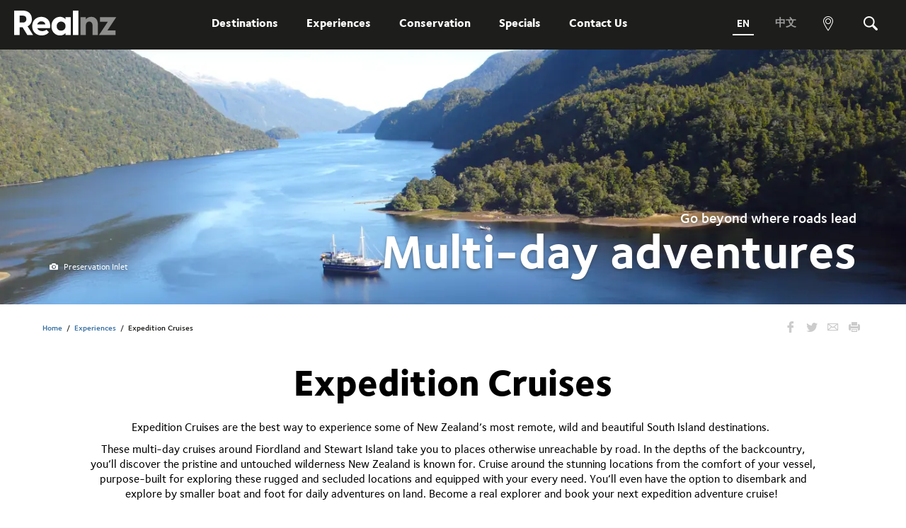

--- FILE ---
content_type: text/html; charset=utf-8
request_url: https://www.realnz.com/en/experiences/expedition-cruises/
body_size: 11231
content:


<!doctype html>
<html lang="en-US" dir="ltr">
<head>
	
<meta charset="utf-8" />
<meta http-equiv="X-UA-Compatible" content="IE=edge" />
<meta name="viewport" content="width=device-width, initial-scale=1.0" />
<meta name="format-detection" content="telephone=no" />
<title>Expedition Cruises | Multi Day Adventures | RealNZ</title>
    <meta name="description" content="Conservation and Discovery Expeditions take you to remote and wilderness locations in Fiordland and Stewart Island. Find out more." />
    <meta name="keywords" content="Experience Category Pages" />
<meta name="referrer" content="origin" />
<meta name="theme-color" content="#cccccc" />

<meta property="og:title" content="Expedition Cruises | Multi Day Adventures | RealNZ" />
    <meta property="og:description" content="Conservation and Discovery Expeditions take you to remote and wilderness locations in Fiordland and Stewart Island. Find out more." />
    <meta property="og:url" content="https://www.realnz.com/en/experiences/expedition-cruises/" />
<meta property="og:type" content="article" />



<meta name="robots" content="max-snippet:-1, max-image-preview:large, max-video-preview:-1" />
<meta name="viewport" content="width=device-width, initial-scale=1.0" />
    <link rel="canonical" href="https://www.realnz.com/en/experiences/expedition-cruises/" />


	<link rel="preconnect" crossorigin href="https://fonts.googleapis.com">
	<link rel="preconnect" crossorigin href="https://fonts.gstatic.com">
	<link media="print" onload="this.onload=null;this.removeAttribute('media');" fetchpriority="high" rel="stylesheet" href="https://fonts.googleapis.com/css2?family=Open&#x2B;Sans:ital,wght@0,300..800;1,300..800&amp;display=swap">

	

<link rel="stylesheet" type="text/css" href="/content/css/style.25-12-21T19-41-20.css" />
<link rel="stylesheet" type="text/css" href="//fast.fonts.net/t/1.css?apiType=css&amp;projectid=19ac8c83-45db-4e34-9ab4-be4345e77141" />
<link rel="icon" sizes="16x16" href="/favicon.ico">
<link rel="apple-touch-icon" sizes='192x192' href="/apple-touch-icon.png">
	

    <script>
        (function (w, d, s, l, i) {
            w[l] = w[l] || []; w[l].push({
                'gtm.start':
                    new Date().getTime(), event: 'gtm.js'
            }); var f = d.getElementsByTagName(s)[0],
                j = d.createElement(s), dl = l != 'dataLayer' ? '&l=' + l : ''; j.async = true; j.src =
                    '//www.googletagmanager.com/gtm.js?id=' + i + dl; f.parentNode.insertBefore(j, f);
        })(window, document, 'script', 'dataLayer', 'GTM-KQJDF9');
    </script>




	<script>
		var _trackPreloadEvents = [];
	</script>

	<script type="text/javascript" src="https://try.abtasty.com/59de578d31697f4e1d2c5be618d42d7e.js"></script>

	
</head>

<body class="">
	<script type="text/javascript">
    var utag_data = {
        search_term: "",
        search_results: "",
        search_type: "",
        page_name: "",
        page_section: "",
        page_category: "",
        page_subcategory: "",
        page_type: "",
        product_id: "",
        product_name: "",
        product_brand: "",
        product_category: "",
        product_subcategory: "",
        product_unit_price: "",
        product_list_price: "",
        product_quantity: "",
        product_discount: "",
        order_id: "",
        order_total: "",
        order_subtotal: "",
        order_payment_type: "",
        order_discount: "",
        order_shipping: "",
        order_tax: "",
        order_currency: "",
        order_type: "",
        customer_id: "",
        customer_city: "",
        customer_country: "",
        customer_email: "",
        customer_type: "",
        customer_username: "",
        customer_status: "",
        customer_phone: "",
        customer_country_code: "",
        website_name: "realnz"
    };
    (function (a, b, c, d) {
        a = 'https://tags.tiqcdn.com/utag/realnz/main/prod/utag.js';
        b = document;
        c = 'script';
        d = b.createElement(c);
        d.src = a;
        d.type = 'text/java' + c;
        d.async = true;
        a = b.getElementsByTagName(c)[0];
        a.parentNode.insertBefore(d, a);
    })();
</script>
	

	
	

<header class="c-header js-header" data-sitename="RJ">
    <div class="c-header__visible">
        <a href="/en/" class="c-header__logo"><span class="visuallyhidden">RealNZ</span></a>

        

<nav class="c-navigation" role="navigation">
    <div class="c-navigation__menu menu" id="menu">
        <div class="c-megamenu__backdrop mega-menu-backdrop"></div>
        <ul class="c-navigation__items" itemscope itemtype="http://www.schema.org/SiteNavigationElement">
        <li class="c-navigation__item  has-children" itemprop="name">
                <a href="/en/destinations/" class="c-navigation__link">
                    Destinations
                    <span class="c-navigation__link-icon iconf-arrows_right" aria-hidden="true"></span>
                </a>

                <div class="c-megamenu">
                    <div class="c-megamenu__wrapper">
                        <div class="c-megamenu__content">
                                <div class="c-megamenu__header">
                                    <h2 class="c-megamenu__title">
                                        <a href="/en/destinations/" class="c-megamenu__title-link" aria-label="Destinations">
                                            Destinations
                                        </a>
                                    </h2>
                                        <a href="/en/destinations/" class="c-megamenu__view-all" aria-label="View all Destinations">
                                            View all Destinations
                                        </a>
                                </div>

                            <div class="c-megamenu__items">
		                            <div class="c-megamenu__item c-megamenu__item--group c-megamenu-item-group">
				                            <h2 class="c-megamenu-item-group__heading">
					                            <a href="/en/destinations/fiordland/" aria-label="Fiordland">Fiordland</a>
				                            </h2>
                                                <a href="/en/destinations/milford-sound/" class="c-megamenu__link c-megamenu-item-group__link" aria-label="Milford Sound">Piopiotahi Milford Sound</a>
                                                <a href="/en/destinations/doubtful-sound/" class="c-megamenu__link c-megamenu-item-group__link" aria-label="Doubtful Sound">P&#x101;tea Doubtful Sound</a>
                                                <a href="/en/destinations/te-anau/" class="c-megamenu__link c-megamenu-item-group__link" aria-label="Te Anau">Te Anau</a>
		                            </div>
		                            <div class="c-megamenu__item c-megamenu__item--group c-megamenu-item-group">
				                            <h2 class="c-megamenu-item-group__heading">
					                            <a href="/en/destinations/queenstown-lakes/" aria-label="Queenstown Lakes">Queenstown Lakes</a>
				                            </h2>
                                                <a href="/en/destinations/queenstown/" class="c-megamenu__link c-megamenu-item-group__link" aria-label="Queenstown">Whakatipu Queenstown</a>
                                                <a href="/en/destinations/walter-peak-high-country-farm/" class="c-megamenu__link c-megamenu-item-group__link" aria-label="Walter Peak High Country Farm">Walter Peak High Country Farm</a>
                                                <a href="/en/destinations/cardrona-alpine-resort/" class="c-megamenu__link c-megamenu-item-group__link" aria-label="Cardrona Alpine Resort">Cardrona Alpine Resort</a>
		                            </div>
		                            <div class="c-megamenu__item c-megamenu__item--group c-megamenu-item-group">
				                            <h2 class="c-megamenu-item-group__heading">
					                            <a href="/en/destinations/stewart-island/" aria-label="Rakiura Stewart Island">Rakiura Stewart Island</a>
				                            </h2>
                                                <a href="/en/destinations/oban/" class="c-megamenu__link c-megamenu-item-group__link" aria-label="Oban">Oban</a>
                                                <a href="/en/destinations/ulva-island/" class="c-megamenu__link c-megamenu-item-group__link" aria-label="Ulva Island">Ulva Island</a>
                                                <a href="/en/destinations/oneke/" class="c-megamenu__link c-megamenu-item-group__link" aria-label="Oneke">Oneke</a>
		                            </div>
                            </div>
                        </div>
                            <div class="c-megamenu__promo">
                                        <a href="/en/experiences/day-cruises/doubtful-sound-wilderness-cruises/" class="c-megamenu__promo-figure">
                                            <figure class="o-figure">
                                                
<span class="o-fit  image-fa906f34-a95f-4e29-87f3-a4bd8f377455">
	<picture>
		<source type="image/webp" srcset="/media/701385/day-cruises-experience-category-hero-2.jpg?width=200&height=112&v=1dc426c6277ecc0&format=webp 200w,/media/701385/day-cruises-experience-category-hero-2.jpg?width=400&height=225&v=1dc426c6277ecc0&format=webp 400w,/media/701385/day-cruises-experience-category-hero-2.jpg?width=600&height=338&v=1dc426c6277ecc0&format=webp 600w,/media/701385/day-cruises-experience-category-hero-2.jpg?width=800&height=451&v=1dc426c6277ecc0&format=webp 800w,/media/701385/day-cruises-experience-category-hero-2.jpg?width=1000&height=564&v=1dc426c6277ecc0&format=webp 1000w,/media/701385/day-cruises-experience-category-hero-2.jpg?width=1200&height=677&v=1dc426c6277ecc0&format=webp 1200w,/media/701385/day-cruises-experience-category-hero-2.jpg?width=1400&height=790&v=1dc426c6277ecc0&format=webp 1400w,/media/701385/day-cruises-experience-category-hero-2.jpg?width=1600&height=903&v=1dc426c6277ecc0&format=webp 1600w,/media/701385/day-cruises-experience-category-hero-2.jpg?width=1800&height=1016&v=1dc426c6277ecc0&format=webp 1800w,/media/701385/day-cruises-experience-category-hero-2.jpg?width=2000&height=1129&v=1dc426c6277ecc0&format=webp 2000w" sizes="(min-width: 1920px) 1920px,100vw" />
		<source srcset="/media/701385/day-cruises-experience-category-hero-2.jpg?width=200&height=112&v=1dc426c6277ecc0 200w,/media/701385/day-cruises-experience-category-hero-2.jpg?width=400&height=225&v=1dc426c6277ecc0 400w,/media/701385/day-cruises-experience-category-hero-2.jpg?width=600&height=338&v=1dc426c6277ecc0 600w,/media/701385/day-cruises-experience-category-hero-2.jpg?width=800&height=451&v=1dc426c6277ecc0 800w,/media/701385/day-cruises-experience-category-hero-2.jpg?width=1000&height=564&v=1dc426c6277ecc0 1000w,/media/701385/day-cruises-experience-category-hero-2.jpg?width=1200&height=677&v=1dc426c6277ecc0 1200w,/media/701385/day-cruises-experience-category-hero-2.jpg?width=1400&height=790&v=1dc426c6277ecc0 1400w,/media/701385/day-cruises-experience-category-hero-2.jpg?width=1600&height=903&v=1dc426c6277ecc0 1600w,/media/701385/day-cruises-experience-category-hero-2.jpg?width=1800&height=1016&v=1dc426c6277ecc0 1800w,/media/701385/day-cruises-experience-category-hero-2.jpg?width=2000&height=1129&v=1dc426c6277ecc0 2000w" sizes="(min-width: 1920px) 1920px,100vw" />
		<img src="/media/701385/day-cruises-experience-category-hero-2.jpg?width=620&height=350&v=1dc426c6277ecc0" alt="A woman in a bright yellow jacket enjoys the view of sunny Doubtful Sound from the top deck of a boat " class="o-fit__image js-lazy-auto" loading="lazy" />
	</picture>
	<style>
		.image-fa906f34-a95f-4e29-87f3-a4bd8f377455 {
			padding-bottom: 56.45%;
			
		}
	</style>
</span>

                                            </figure>
                                        </a>
                                <div class="c-megamenu__promo-body">
                                        <h3 class="c-megamenu__promo-heading"><a href="/en/experiences/day-cruises/doubtful-sound-wilderness-cruises/" class="c-megamenu__promo-link">Doubtful Sound Wilderness Cruises</a></h3>
                                        <p class="c-megamenu__promo-text">Take a day cruise through the vast Doubtful Sound and rediscover yourself in its secluded peace.</p>
                                </div>
                            </div>
                        <button class="c-megamenu__close close-button">
                            <span class="visuallyhidden">Close</span>
                            <span class="c-megamenu__close-icon--desktop iconf-close" aria-hidden="true"></span>
                            <span class="c-megamenu__close-icon--mobile iconf-arrows_left" aria-hidden="true"></span>
                        </button>
                    </div>
                </div>
        </li>
        <li class="c-navigation__item  has-children" itemprop="name">
                    <a href="/en/experiences/" class="c-navigation__link">
                        Experiences
                        <span class="c-navigation__link-icon iconf-arrows_right" aria-hidden="true"></span>
                    </a>

                <div class="c-megamenu">
                    <div class="c-megamenu__wrapper">
                        <div class="c-megamenu__content">
                                <div class="c-megamenu__header">
                                    <h2 class="c-megamenu__title">
                                        <a href="/en/experiences/" class="c-megamenu__title-link" aria-label="Experiences">
                                            Experiences
                                        </a>
                                    </h2>
                                        <a href="/en/experiences/" class="c-megamenu__view-all" aria-label="View all Experiences">
                                            View all Experiences
                                        </a>
                                </div>
                                <ul class="c-megamenu__items">
		                                <li class="c-megamenu__item">
                                            <a href="/en/experiences/day-cruises/" class="c-megamenu__link" aria-lebel="Day Cruises">Day Cruises</a>
		                                </li>
		                                <li class="c-megamenu__item">
                                            <a href="/en/experiences/day-trips/" class="c-megamenu__link" aria-lebel="Day Trips">Day trips</a>
		                                </li>
		                                <li class="c-megamenu__item">
                                            <a href="/en/experiences/overnight-cruises/" class="c-megamenu__link" aria-lebel="Overnight Cruises">Overnight Cruises</a>
		                                </li>
		                                <li class="c-megamenu__item">
                                            <a href="/en/experiences/glowworm-caves/" class="c-megamenu__link" aria-lebel="Glowworm Caves">Glowworm Caves</a>
		                                </li>
		                                <li class="c-megamenu__item">
                                            <a href="/en/experiences/tss-earnslaw-walter-peak-experiences/" class="c-megamenu__link" aria-lebel="TSS Earnslaw &amp; Walter Peak Experiences">TSS Earnslaw &amp; Walter Peak Experiences</a>
		                                </li>
		                                <li class="c-megamenu__item">
                                            <a href="/en/experiences/nature-experiences/" class="c-megamenu__link" aria-lebel="Nature Experiences">Nature Experiences</a>
		                                </li>
		                                <li class="c-megamenu__item">
                                            <a href="/en/experiences/adventure-activities/" class="c-megamenu__link" aria-lebel="Adventure Activities">Adventure Activities</a>
		                                </li>
		                                <li class="c-megamenu__item">
                                            <a href="/en/experiences/scenic-flights/" class="c-megamenu__link" aria-lebel="Scenic Flights">Scenic Flights</a>
		                                </li>
		                                <li class="c-megamenu__item">
                                            <a href="/en/experiences/transport/" class="c-megamenu__link" aria-lebel="Transport">Transport</a>
		                                </li>
		                                <li class="c-megamenu__item">
                                            <a href="/en/experiences/expedition-cruises/" class="c-megamenu__link" aria-lebel="Expedition Cruises">Expedition Cruises</a>
		                                </li>
                                </ul>
                        </div>
                            <div class="c-megamenu__promo">
                                        <a href="/en/destinations/milford-sound-experiences/" class="c-megamenu__promo-figure">
                                            <figure class="o-figure">
                                                
<span class="o-fit  image-a8bd62b5-e903-4d17-95da-4ca611bca0a1">
	<picture>
		<source type="image/webp" srcset="/media/700526/milford-haven-3-min.jpg?width=200&height=112&v=1d8ab3f6b626710&format=webp 200w,/media/700526/milford-haven-3-min.jpg?width=400&height=225&v=1d8ab3f6b626710&format=webp 400w,/media/700526/milford-haven-3-min.jpg?width=600&height=338&v=1d8ab3f6b626710&format=webp 600w,/media/700526/milford-haven-3-min.jpg?width=800&height=451&v=1d8ab3f6b626710&format=webp 800w,/media/700526/milford-haven-3-min.jpg?width=1000&height=564&v=1d8ab3f6b626710&format=webp 1000w,/media/700526/milford-haven-3-min.jpg?width=1200&height=677&v=1d8ab3f6b626710&format=webp 1200w,/media/700526/milford-haven-3-min.jpg?width=1400&height=790&v=1d8ab3f6b626710&format=webp 1400w,/media/700526/milford-haven-3-min.jpg?width=1600&height=903&v=1d8ab3f6b626710&format=webp 1600w,/media/700526/milford-haven-3-min.jpg?width=1800&height=1016&v=1d8ab3f6b626710&format=webp 1800w,/media/700526/milford-haven-3-min.jpg?width=2000&height=1129&v=1d8ab3f6b626710&format=webp 2000w" sizes="(min-width: 1920px) 1920px,100vw" />
		<source srcset="/media/700526/milford-haven-3-min.jpg?width=200&height=112&v=1d8ab3f6b626710 200w,/media/700526/milford-haven-3-min.jpg?width=400&height=225&v=1d8ab3f6b626710 400w,/media/700526/milford-haven-3-min.jpg?width=600&height=338&v=1d8ab3f6b626710 600w,/media/700526/milford-haven-3-min.jpg?width=800&height=451&v=1d8ab3f6b626710 800w,/media/700526/milford-haven-3-min.jpg?width=1000&height=564&v=1d8ab3f6b626710 1000w,/media/700526/milford-haven-3-min.jpg?width=1200&height=677&v=1d8ab3f6b626710 1200w,/media/700526/milford-haven-3-min.jpg?width=1400&height=790&v=1d8ab3f6b626710 1400w,/media/700526/milford-haven-3-min.jpg?width=1600&height=903&v=1d8ab3f6b626710 1600w,/media/700526/milford-haven-3-min.jpg?width=1800&height=1016&v=1d8ab3f6b626710 1800w,/media/700526/milford-haven-3-min.jpg?width=2000&height=1129&v=1d8ab3f6b626710 2000w" sizes="(min-width: 1920px) 1920px,100vw" />
		<img src="/media/700526/milford-haven-3-min.jpg?width=620&height=350&v=1d8ab3f6b626710" alt="Sunny Day in Milford" class="o-fit__image js-lazy-auto" loading="lazy" />
	</picture>
	<style>
		.image-a8bd62b5-e903-4d17-95da-4ca611bca0a1 {
			padding-bottom: 56.45%;
			
		}
	</style>
</span>

                                            </figure>
                                        </a>
                                <div class="c-megamenu__promo-body">
                                        <h3 class="c-megamenu__promo-heading"><a href="/en/destinations/milford-sound-experiences/" class="c-megamenu__promo-link">Milford Sound Experiences</a></h3>
                                        <p class="c-megamenu__promo-text">Discover the Milford Sound cruise that suits you from scenic day cruises to unforgettable overnight experiences.</p>
                                </div>
                            </div>
                        <button class="c-megamenu__close close-button">
                            <span class="visuallyhidden">Close</span>
                            <span class="c-megamenu__close-icon--desktop iconf-close" aria-hidden="true"></span>
                            <span class="c-megamenu__close-icon--mobile iconf-arrows_left" aria-hidden="true"></span>
                        </button>
                    </div>
                </div>
        </li>
        <li class="c-navigation__item  has-children" itemprop="name">
                    <a href="/en/conservation/" class="c-navigation__link">
                        Conservation
                        <span class="c-navigation__link-icon iconf-arrows_right" aria-hidden="true"></span>
                    </a>

                <div class="c-megamenu">
                    <div class="c-megamenu__wrapper">
                        <div class="c-megamenu__content">
                                <div class="c-megamenu__header">
                                    <h2 class="c-megamenu__title">
                                        <a href="/en/conservation/" class="c-megamenu__title-link" aria-label="Conservation">
                                            Conservation
                                        </a>
                                    </h2>
                                </div>
                                <ul class="c-megamenu__items">
		                                <li class="c-megamenu__item">
                                            <a href="/en/conservation/" class="c-megamenu__link" aria-lebel="Conservation">Our Conservation Story</a>
		                                </li>
		                                <li class="c-megamenu__item">
                                            <a href="/en/conservation/conservation/key-conservation-projects/" class="c-megamenu__link" aria-lebel="Key Conservation Projects">Key Conservation Projects</a>
		                                </li>
		                                <li class="c-megamenu__item">
                                            <a href="/en/conservation/our-places/" class="c-megamenu__link" aria-lebel="Our Places">Our Places</a>
		                                </li>
		                                <li class="c-megamenu__item">
                                            <a href="/en/conservation/sponsorship-community/" class="c-megamenu__link" aria-lebel="Sponsorship &amp; Community">Sponsorship &amp; Community</a>
		                                </li>
		                                <li class="c-megamenu__item">
                                            <a href="/en/conservation/our-story/" class="c-megamenu__link" aria-lebel="Our Story">Our Story</a>
		                                </li>
                                </ul>
                        </div>
                            <div class="c-megamenu__promo">
                                        <a href="/en/conservation/conservation/key-conservation-projects/the-takahe-relocation-project/" class="c-megamenu__promo-figure">
                                            <figure class="o-figure">
                                                
<span class="o-fit  image-e9880269-06b5-4601-bbc7-45c5c5f07a30">
	<picture>
		<source type="image/webp" srcset="/media/701518/takahe-3.jpeg?width=200&height=112&v=1dade81627b0db0&format=webp 200w,/media/701518/takahe-3.jpeg?width=400&height=225&v=1dade81627b0db0&format=webp 400w,/media/701518/takahe-3.jpeg?width=600&height=338&v=1dade81627b0db0&format=webp 600w,/media/701518/takahe-3.jpeg?width=800&height=451&v=1dade81627b0db0&format=webp 800w,/media/701518/takahe-3.jpeg?width=1000&height=564&v=1dade81627b0db0&format=webp 1000w,/media/701518/takahe-3.jpeg?width=1200&height=677&v=1dade81627b0db0&format=webp 1200w,/media/701518/takahe-3.jpeg?width=1400&height=790&v=1dade81627b0db0&format=webp 1400w,/media/701518/takahe-3.jpeg?width=1600&height=903&v=1dade81627b0db0&format=webp 1600w,/media/701518/takahe-3.jpeg?width=1800&height=1016&v=1dade81627b0db0&format=webp 1800w,/media/701518/takahe-3.jpeg?width=2000&height=1129&v=1dade81627b0db0&format=webp 2000w" sizes="(min-width: 1920px) 1920px,100vw" />
		<source srcset="/media/701518/takahe-3.jpeg?width=200&height=112&v=1dade81627b0db0 200w,/media/701518/takahe-3.jpeg?width=400&height=225&v=1dade81627b0db0 400w,/media/701518/takahe-3.jpeg?width=600&height=338&v=1dade81627b0db0 600w,/media/701518/takahe-3.jpeg?width=800&height=451&v=1dade81627b0db0 800w,/media/701518/takahe-3.jpeg?width=1000&height=564&v=1dade81627b0db0 1000w,/media/701518/takahe-3.jpeg?width=1200&height=677&v=1dade81627b0db0 1200w,/media/701518/takahe-3.jpeg?width=1400&height=790&v=1dade81627b0db0 1400w,/media/701518/takahe-3.jpeg?width=1600&height=903&v=1dade81627b0db0 1600w,/media/701518/takahe-3.jpeg?width=1800&height=1016&v=1dade81627b0db0 1800w,/media/701518/takahe-3.jpeg?width=2000&height=1129&v=1dade81627b0db0 2000w" sizes="(min-width: 1920px) 1920px,100vw" />
		<img src="/media/701518/takahe-3.jpeg?width=620&height=350&v=1dade81627b0db0" alt="" class="o-fit__image js-lazy-auto" loading="lazy" />
	</picture>
	<style>
		.image-e9880269-06b5-4601-bbc7-45c5c5f07a30 {
			padding-bottom: 56.45%;
			
		}
	</style>
</span>

                                            </figure>
                                        </a>
                                <div class="c-megamenu__promo-body">
                                        <h3 class="c-megamenu__promo-heading"><a href="/en/conservation/conservation/key-conservation-projects/the-takahe-relocation-project/" class="c-megamenu__promo-link"> The Takahe Relocation Project</a></h3>
                                        <p class="c-megamenu__promo-text">Seeking to establish a self-sustaining population of takah&#x113; in the wild.</p>
                                </div>
                            </div>
                        <button class="c-megamenu__close close-button">
                            <span class="visuallyhidden">Close</span>
                            <span class="c-megamenu__close-icon--desktop iconf-close" aria-hidden="true"></span>
                            <span class="c-megamenu__close-icon--mobile iconf-arrows_left" aria-hidden="true"></span>
                        </button>
                    </div>
                </div>
        </li>
        <li class="c-navigation__item  has-children" itemprop="name">
                    <a href="/en/specials/" class="c-navigation__link">
                        Specials
                        <span class="c-navigation__link-icon iconf-arrows_right" aria-hidden="true"></span>
                    </a>

                <div class="c-megamenu">
                    <div class="c-megamenu__wrapper">
                        <div class="c-megamenu__content">
                                <div class="c-megamenu__header">
                                    <h2 class="c-megamenu__title">
                                        <a href="/en/specials/" class="c-megamenu__title-link" aria-label="Specials">
                                            Specials
                                        </a>
                                    </h2>
                                        <a href="/en/specials/" class="c-megamenu__view-all" aria-label="View all specials">
                                            View all specials
                                        </a>
                                </div>
                                <ul class="c-megamenu__items">
		                                <li class="c-megamenu__item">
                                            <a href="/en/specials/combo-deals/" class="c-megamenu__link" aria-lebel="Combo Deals">RealNZ Combo Deals</a>
		                                </li>
		                                <li class="c-megamenu__item">
                                            <a href="/en/specials/10-web-only-milford-special/" class="c-megamenu__link" aria-lebel="10% Web Only Milford Special">10% off Milford Sound Cruise Deal</a>
		                                </li>
		                                <li class="c-megamenu__item">
                                            <a href="/en/specials/rewardscard/" class="c-megamenu__link" aria-lebel="Real Rewards - for Locals">Real Rewards - Local Membership</a>
		                                </li>
		                                <li class="c-megamenu__item">
                                            <a href="/en/experiences/gift-cards/" class="c-megamenu__link" aria-lebel="Gift Cards">Gift Cards</a>
		                                </li>
                                </ul>
                        </div>
                            <div class="c-megamenu__promo">
                                        <a href="https://www.realnz.com/en/specials/combo-deals/" class="c-megamenu__promo-figure">
                                            <figure class="o-figure">
                                                
<span class="o-fit  image-66147ea5-0b83-4de1-8540-c203fb0344a5">
	<picture>
		<source type="image/webp" srcset="/media/701570/tsm24118-website-tiles-combo-deals.jpg?width=200&height=112&v=1daf54500537930&format=webp 200w,/media/701570/tsm24118-website-tiles-combo-deals.jpg?width=400&height=225&v=1daf54500537930&format=webp 400w,/media/701570/tsm24118-website-tiles-combo-deals.jpg?width=600&height=338&v=1daf54500537930&format=webp 600w,/media/701570/tsm24118-website-tiles-combo-deals.jpg?width=800&height=451&v=1daf54500537930&format=webp 800w,/media/701570/tsm24118-website-tiles-combo-deals.jpg?width=1000&height=564&v=1daf54500537930&format=webp 1000w,/media/701570/tsm24118-website-tiles-combo-deals.jpg?width=1200&height=677&v=1daf54500537930&format=webp 1200w,/media/701570/tsm24118-website-tiles-combo-deals.jpg?width=1400&height=790&v=1daf54500537930&format=webp 1400w,/media/701570/tsm24118-website-tiles-combo-deals.jpg?width=1600&height=903&v=1daf54500537930&format=webp 1600w,/media/701570/tsm24118-website-tiles-combo-deals.jpg?width=1800&height=1016&v=1daf54500537930&format=webp 1800w,/media/701570/tsm24118-website-tiles-combo-deals.jpg?width=2000&height=1129&v=1daf54500537930&format=webp 2000w" sizes="(min-width: 1920px) 1920px,100vw" />
		<source srcset="/media/701570/tsm24118-website-tiles-combo-deals.jpg?width=200&height=112&v=1daf54500537930 200w,/media/701570/tsm24118-website-tiles-combo-deals.jpg?width=400&height=225&v=1daf54500537930 400w,/media/701570/tsm24118-website-tiles-combo-deals.jpg?width=600&height=338&v=1daf54500537930 600w,/media/701570/tsm24118-website-tiles-combo-deals.jpg?width=800&height=451&v=1daf54500537930 800w,/media/701570/tsm24118-website-tiles-combo-deals.jpg?width=1000&height=564&v=1daf54500537930 1000w,/media/701570/tsm24118-website-tiles-combo-deals.jpg?width=1200&height=677&v=1daf54500537930 1200w,/media/701570/tsm24118-website-tiles-combo-deals.jpg?width=1400&height=790&v=1daf54500537930 1400w,/media/701570/tsm24118-website-tiles-combo-deals.jpg?width=1600&height=903&v=1daf54500537930 1600w,/media/701570/tsm24118-website-tiles-combo-deals.jpg?width=1800&height=1016&v=1daf54500537930 1800w,/media/701570/tsm24118-website-tiles-combo-deals.jpg?width=2000&height=1129&v=1daf54500537930 2000w" sizes="(min-width: 1920px) 1920px,100vw" />
		<img src="/media/701570/tsm24118-website-tiles-combo-deals.jpg?width=620&height=350&v=1daf54500537930" alt="" class="o-fit__image js-lazy-auto" loading="lazy" />
	</picture>
	<style>
		.image-66147ea5-0b83-4de1-8540-c203fb0344a5 {
			padding-bottom: 56.45%;
			
		}
	</style>
</span>

                                            </figure>
                                        </a>
                                <div class="c-megamenu__promo-body">
                                        <h3 class="c-megamenu__promo-heading"><a href="https://www.realnz.com/en/specials/combo-deals/" class="c-megamenu__promo-link">RealNZ Combo Deals</a></h3>
                                        <p class="c-megamenu__promo-text">Bundle and save 20% when you book online.</p>
                                </div>
                            </div>
                        <button class="c-megamenu__close close-button">
                            <span class="visuallyhidden">Close</span>
                            <span class="c-megamenu__close-icon--desktop iconf-close" aria-hidden="true"></span>
                            <span class="c-megamenu__close-icon--mobile iconf-arrows_left" aria-hidden="true"></span>
                        </button>
                    </div>
                </div>
        </li>
        <li class="c-navigation__item " itemprop="name">
                    <a href="/en/contact-us/" class="c-navigation__link">
                        Contact Us
                    </a>

        </li>
        </ul>
    </div>
</nav>



        
        <div class="c-header__tools">
            <div class="c-toolbar">

                <div class="c-toolbar__item c-toolbar__item--language">
                        <a href="/en/" class="c-language-item is-active">
                            <span class="c-language-item__label">En</span>
                        </a>
                        <a href="/zh-cn/" class="c-language-item">
                            <span class="c-language-item__label">&#x4E2D;&#x6587;</span>
                        </a>
                </div>

                <div class="c-toolbar__item c-toolbar__item--contact js-header-icon">
                    <button class="c-toolbar__toggle js-header-toggle">
                        <span class="visuallyhidden">Phone</span>
                        <span class="c-toolbar__icon iconf-phone" aria-hidden="true"></span>
                        <span class="c-toolbar__icon c-toolbar__icon--active iconf-close" aria-hidden="true"></span>
                    </button>
                    <div class="c-toolbar__dropdown">
                            <a href="tel:0800 656501" class="c-toolbar__phone-link">
                                0800 656501
Freephone (within New Zealand)                            </a>
                            <a href="tel:1800 656501" class="c-toolbar__phone-link">
                                1800 656501
Freephone  (within Australia)                            </a>
                            <a href="tel:&#x2B;64 3 249 6000" class="c-toolbar__phone-link">Phone &#x2B;64 3 249 6000</a>
                            <a href="tel:&#x2B;64 27 313 3973" class="c-toolbar__phone-link">
Media                                &#x2B;64 27 313 3973
                            </a>
                            <a href="tel:&#x2B;64 3 4427509" class="c-toolbar__phone-link">
Trade                                &#x2B;64 3 4427509
                            </a>
                    </div>
                </div>

                <div class="c-toolbar__item c-toolbar__item--map js-header-icon">
                    <button class="c-toolbar__toggle js-header-toggle js-header-map-toggle">
                        <span class="visuallyhidden">View map</span>
                        <span class="c-toolbar__icon iconf-map" aria-hidden="true"></span>
                        <span class="c-toolbar__icon c-toolbar__icon--active iconf-close" aria-hidden="true"></span>
                    </button>
                </div>

                    <div class="c-toolbar__item js-header-icon js-header-icon-search">
                        <button class="c-toolbar__toggle js-header-toggle">
                            <span class="visuallyhidden">Search</span>
                            <span class="c-toolbar__icon iconf-search" aria-hidden="true"></span>
                            <span class="c-toolbar__icon c-toolbar__icon--active iconf-close" aria-hidden="true"></span>
                        </button>
                        <div class="c-toolbar__dropdown c-toolbar__dropdown--search">
                            <form action="/en/search/" method="GET" class="c-header__search-form">
                                <input type="text" name="term" class="c-header__search-input js-header-search-input" placeholder="Search...">
                                <button class="c-header__search-button" type="submit">
                                    <span class="visuallyhidden">Submit</span>
                                    <span class="iconf-search" aria-hidden="true"></span>
                                </button>
                            </form>
                        </div>
                    </div>

            </div>

            <button class="c-header__nav-toggle" id="main-nav-toggle">
                <span class="visuallyhidden">Menu</span>
                <i></i>
                <i></i>
                <i></i>
            </button>
        </div>
    </div>
</header>

<div class="location-map-wrap js-map-wrapper">
    <div id="headermap" class="location-map-canvas"></div>
    <div id="filterControl" class="control--wrapper filter-control--wrapper control--loaded is-open js-filter-control-wrapper js-map-filter-legend" style="display: none;">
        <div class="filter--title-wrap">
            <span class="filter--title">Labels / Key</span>
            <span class="filter--arrow iconf iconf-arrows_up"></span>
        </div>
        <div class="filter--wrapper">
            <div class="filter">
                <label>
                    <input type="checkbox" data-layer="natparks" id="filter-y" value="0" class="filter-checkbox" checked>
                    <label for="filter-y" class="fakecheckbox"></label>
                    National Parks
                </label>
            </div>
            <div class="filter">
                <label>
                    <input type="checkbox" data-layer="1" id="filter-z" value="1" class="filter-checkbox">
                    <label for="filter-z" class="fakecheckbox"></label>
                    Activity Routes
                </label>
            </div>
        </div>

        <div class="keys pure-g">
            <div class="key key-coach pure-u-1-2">
                <div class="key-color"></div>
                <span>Coach</span>
            </div>
            <div class="key key-flight pure-u-1-2">
                <div class="key-color"></div>
                <span>Flight</span>
            </div>
            <div class="key key-cruise pure-u-1-2">
                <div class="key-color"></div>
                <span>Cruise</span>
            </div>
            <div class="key key-cycling pure-u-1-2">
                <div class="key-color"></div>
                <span>Cycling</span>
            </div>
            <div class="key key-rafting pure-u-1-2">
                <div class="key-color"></div>
                <span>Rafting</span>
            </div>
            <div class="key key-walking pure-u-1-2">
                <div class="key-color"></div>
                <span>Walking</span>
            </div>
        </div>
    </div>
    <div class="header-map-close">
        <span>Close <span class="iconf iconf-close"></span></span>
    </div>
</div>

	<div class="content js-content  ">
		


		
<input type="hidden" class="js-content-type" value="detail,landing" />



<div class="c-hero-rotator">
    <div class="c-hero-rotator__items js-rotator-slick" data-rotator-type="hero">
            <div class="c-hero-rotator__item c-hero-rotator__item--right">


<span class="o-fit c-hero-rotator__image c-hero-rotator__image--small image-4564b6b3-8062-4959-9ee5-30847b7510ef">
	<picture>
		<source type="image/webp" srcset="/media/697765/p1010446-discovery-expeditions-fiordland.jpg?rxy=0.33991228070175439,0.47470817120622566&width=200&height=150&v=1d7667ef6c977f0&format=webp 200w,/media/697765/p1010446-discovery-expeditions-fiordland.jpg?rxy=0.33991228070175439,0.47470817120622566&width=400&height=300&v=1d7667ef6c977f0&format=webp 400w,/media/697765/p1010446-discovery-expeditions-fiordland.jpg?rxy=0.33991228070175439,0.47470817120622566&width=600&height=449&v=1d7667ef6c977f0&format=webp 600w,/media/697765/p1010446-discovery-expeditions-fiordland.jpg?rxy=0.33991228070175439,0.47470817120622566&width=800&height=600&v=1d7667ef6c977f0&format=webp 800w,/media/697765/p1010446-discovery-expeditions-fiordland.jpg?rxy=0.33991228070175439,0.47470817120622566&width=1000&height=750&v=1d7667ef6c977f0&format=webp 1000w,/media/697765/p1010446-discovery-expeditions-fiordland.jpg?rxy=0.33991228070175439,0.47470817120622566&width=1200&height=899&v=1d7667ef6c977f0&format=webp 1200w,/media/697765/p1010446-discovery-expeditions-fiordland.jpg?rxy=0.33991228070175439,0.47470817120622566&width=1400&height=1050&v=1d7667ef6c977f0&format=webp 1400w,/media/697765/p1010446-discovery-expeditions-fiordland.jpg?rxy=0.33991228070175439,0.47470817120622566&width=1600&height=1200&v=1d7667ef6c977f0&format=webp 1600w,/media/697765/p1010446-discovery-expeditions-fiordland.jpg?rxy=0.33991228070175439,0.47470817120622566&width=1800&height=1350&v=1d7667ef6c977f0&format=webp 1800w,/media/697765/p1010446-discovery-expeditions-fiordland.jpg?rxy=0.33991228070175439,0.47470817120622566&width=2000&height=1500&v=1d7667ef6c977f0&format=webp 2000w" sizes="(min-width: 1920px) 1920px,100vw" />
		<source srcset="/media/697765/p1010446-discovery-expeditions-fiordland.jpg?rxy=0.33991228070175439,0.47470817120622566&width=200&height=150&v=1d7667ef6c977f0 200w,/media/697765/p1010446-discovery-expeditions-fiordland.jpg?rxy=0.33991228070175439,0.47470817120622566&width=400&height=300&v=1d7667ef6c977f0 400w,/media/697765/p1010446-discovery-expeditions-fiordland.jpg?rxy=0.33991228070175439,0.47470817120622566&width=600&height=449&v=1d7667ef6c977f0 600w,/media/697765/p1010446-discovery-expeditions-fiordland.jpg?rxy=0.33991228070175439,0.47470817120622566&width=800&height=600&v=1d7667ef6c977f0 800w,/media/697765/p1010446-discovery-expeditions-fiordland.jpg?rxy=0.33991228070175439,0.47470817120622566&width=1000&height=750&v=1d7667ef6c977f0 1000w,/media/697765/p1010446-discovery-expeditions-fiordland.jpg?rxy=0.33991228070175439,0.47470817120622566&width=1200&height=899&v=1d7667ef6c977f0 1200w,/media/697765/p1010446-discovery-expeditions-fiordland.jpg?rxy=0.33991228070175439,0.47470817120622566&width=1400&height=1050&v=1d7667ef6c977f0 1400w,/media/697765/p1010446-discovery-expeditions-fiordland.jpg?rxy=0.33991228070175439,0.47470817120622566&width=1600&height=1200&v=1d7667ef6c977f0 1600w,/media/697765/p1010446-discovery-expeditions-fiordland.jpg?rxy=0.33991228070175439,0.47470817120622566&width=1800&height=1350&v=1d7667ef6c977f0 1800w,/media/697765/p1010446-discovery-expeditions-fiordland.jpg?rxy=0.33991228070175439,0.47470817120622566&width=2000&height=1500&v=1d7667ef6c977f0 2000w" sizes="(min-width: 1920px) 1920px,100vw" />
		<img src="/media/697765/p1010446-discovery-expeditions-fiordland.jpg?rxy=0.33991228070175439,0.47470817120622566&width=568&height=426&v=1d7667ef6c977f0" alt="Milford Wander cruising through remote Fiordland on multi-day expedition " class="o-fit__image js-lazy-auto" loading="lazy" />
	</picture>
	<style>
		.image-4564b6b3-8062-4959-9ee5-30847b7510ef {
			padding-bottom: 75.00%;
			
		}
	</style>
</span>

<span class="o-fit c-hero-rotator__image c-hero-rotator__image--large image-8c23a486-06d2-49bf-9f7c-92f13d1489a4">
	<picture>
		<source type="image/webp" srcset="/media/697765/p1010446-discovery-expeditions-fiordland.jpg?cc=0,0.12163299663299663,0,0.37836700336700335&width=200&height=56&v=1d7667ef6c977f0&format=webp 200w,/media/697765/p1010446-discovery-expeditions-fiordland.jpg?cc=0,0.12163299663299663,0,0.37836700336700335&width=400&height=112&v=1d7667ef6c977f0&format=webp 400w,/media/697765/p1010446-discovery-expeditions-fiordland.jpg?cc=0,0.12163299663299663,0,0.37836700336700335&width=600&height=168&v=1d7667ef6c977f0&format=webp 600w,/media/697765/p1010446-discovery-expeditions-fiordland.jpg?cc=0,0.12163299663299663,0,0.37836700336700335&width=800&height=225&v=1d7667ef6c977f0&format=webp 800w,/media/697765/p1010446-discovery-expeditions-fiordland.jpg?cc=0,0.12163299663299663,0,0.37836700336700335&width=1000&height=281&v=1d7667ef6c977f0&format=webp 1000w,/media/697765/p1010446-discovery-expeditions-fiordland.jpg?cc=0,0.12163299663299663,0,0.37836700336700335&width=1200&height=337&v=1d7667ef6c977f0&format=webp 1200w,/media/697765/p1010446-discovery-expeditions-fiordland.jpg?cc=0,0.12163299663299663,0,0.37836700336700335&width=1400&height=393&v=1d7667ef6c977f0&format=webp 1400w,/media/697765/p1010446-discovery-expeditions-fiordland.jpg?cc=0,0.12163299663299663,0,0.37836700336700335&width=1600&height=450&v=1d7667ef6c977f0&format=webp 1600w,/media/697765/p1010446-discovery-expeditions-fiordland.jpg?cc=0,0.12163299663299663,0,0.37836700336700335&width=1800&height=506&v=1d7667ef6c977f0&format=webp 1800w,/media/697765/p1010446-discovery-expeditions-fiordland.jpg?cc=0,0.12163299663299663,0,0.37836700336700335&width=2000&height=562&v=1d7667ef6c977f0&format=webp 2000w" sizes="(min-width: 1920px) 1920px,100vw" />
		<source srcset="/media/697765/p1010446-discovery-expeditions-fiordland.jpg?cc=0,0.12163299663299663,0,0.37836700336700335&width=200&height=56&v=1d7667ef6c977f0 200w,/media/697765/p1010446-discovery-expeditions-fiordland.jpg?cc=0,0.12163299663299663,0,0.37836700336700335&width=400&height=112&v=1d7667ef6c977f0 400w,/media/697765/p1010446-discovery-expeditions-fiordland.jpg?cc=0,0.12163299663299663,0,0.37836700336700335&width=600&height=168&v=1d7667ef6c977f0 600w,/media/697765/p1010446-discovery-expeditions-fiordland.jpg?cc=0,0.12163299663299663,0,0.37836700336700335&width=800&height=225&v=1d7667ef6c977f0 800w,/media/697765/p1010446-discovery-expeditions-fiordland.jpg?cc=0,0.12163299663299663,0,0.37836700336700335&width=1000&height=281&v=1d7667ef6c977f0 1000w,/media/697765/p1010446-discovery-expeditions-fiordland.jpg?cc=0,0.12163299663299663,0,0.37836700336700335&width=1200&height=337&v=1d7667ef6c977f0 1200w,/media/697765/p1010446-discovery-expeditions-fiordland.jpg?cc=0,0.12163299663299663,0,0.37836700336700335&width=1400&height=393&v=1d7667ef6c977f0 1400w,/media/697765/p1010446-discovery-expeditions-fiordland.jpg?cc=0,0.12163299663299663,0,0.37836700336700335&width=1600&height=450&v=1d7667ef6c977f0 1600w,/media/697765/p1010446-discovery-expeditions-fiordland.jpg?cc=0,0.12163299663299663,0,0.37836700336700335&width=1800&height=506&v=1d7667ef6c977f0 1800w,/media/697765/p1010446-discovery-expeditions-fiordland.jpg?cc=0,0.12163299663299663,0,0.37836700336700335&width=2000&height=562&v=1d7667ef6c977f0 2000w" sizes="(min-width: 1920px) 1920px,100vw" />
		<img src="/media/697765/p1010446-discovery-expeditions-fiordland.jpg?cc=0,0.12163299663299663,0,0.37836700336700335&width=1920&height=540&v=1d7667ef6c977f0" alt="Milford Wander cruising through remote Fiordland on multi-day expedition " class="o-fit__image js-lazy-auto" loading="lazy" />
	</picture>
	<style>
		.image-8c23a486-06d2-49bf-9f7c-92f13d1489a4 {
			padding-bottom: 28.13%;
			
		}
	</style>
</span>
                
                <div class="c-hero-rotator__body">
                    <div class="pure-container">

                            <span class="c-hero-rotator__subtitle">Go beyond where roads lead</span>

                            <span class="c-hero-rotator__title">Multi-day adventures</span>
                                <span class="c-hero-rotator__caption">
                                    <span class="iconf-cms_photo c-hero-rotator__caption-icon" aria-hidden="true"></span>
                                        <span>Preservation Inlet</span>
                                </span>
                    </div>
                </div>
            </div>
    </div>
</div>



<section class="pure-g pure-container body--container">
    <div class="pure-u-1">
        <div class="o-page__controls controls">
            

<div class="c-breadcrumbs breadcrumbs">
        <a href="/en/" class="c-breadcrumbs__link">Home</a>
        <span>&nbsp;/&nbsp;</span>
        <a href="/en/experiences/" class="c-breadcrumbs__link">Experiences</a>
        <span>&nbsp;/&nbsp;</span>
    Expedition Cruises
</div>


            

<div class="c-share share-wrapper js-share-wrapper">
    <div class="c-share__mobile-icon share-icon-mobile">
        <span class="iconf iconf-share"></span>
    </div>
    <ul class="c-share__list social-share">
        <li class="c-share__item">
            <a href="//www.facebook.com/sharer.php?s=100&amp;u=https://www.realnz.com/en/experiences/expedition-cruises/" class="c-share__link icon-text--link js-social-popup" 
            title="Share on Facebook" target="_blank">
                <span class="icon-text__icon iconf-cms_facebook" aria-hidden="true"></span>
            </a>
        </li>
        <li class="c-share__item">
            <a href="//twitter.com/share?url=https://www.realnz.com/en/experiences/expedition-cruises/&amp;text=Expedition Cruises" class="c-share__link icon-text--link js-social-popup"
               title="Share on Twitter" target="_blank">
                <span class="icon-text__icon iconf-cms_twitter" aria-hidden="true"></span>
            </a>
        </li>


        <li class="c-share__item">
            <a href="/cdn-cgi/l/email-protection#[base64]" class="c-share__link icon-text--link js-social-email" title="Send to a Friend ">
                <span class="icon-text__icon iconf-email" aria-hidden="true"></span>
            </a>
        </li>
        <li class="c-share__item c-share__print social-print">
            <a href="javascript:window.print()" class="c-share__link icon-text--link js-social-print" title="Print this page">
                <span class="icon-text__icon iconf-print" aria-hidden="true"></span>
            </a>
        </li>
    </ul>
</div>



        </div>
        

<section class="o-page__header title">
    <div class="pure-u">
        <h1 class="o-page__heading">Expedition Cruises</h1>
                <div class="o-page__introduction abstract c-rte-toggle js-rte-toggle">
                    <div class="c-rte-toggle__preview js-rte-toggle__target" aria-hidden="false">
                        <p><span data-contrast="auto">Expedition Cruises are the best way to experience some of New Zealand’s most remote, wild and beautiful South Island destinations.&nbsp;</span><span data-ccp-props="{&quot;201341983&quot;:0,&quot;335559739&quot;:160,&quot;335559740&quot;:259}">&nbsp;</span></p>
                        <button class="c-rte-toggle__trigger js-rte-toggle__trigger">&plus; Read more</button>
                    </div>
                    <div class="c-rte-toggle__complete js-rte-toggle__target" aria-hidden="true">
                        <p style="font-size: 16px; line-height: 21px; font-weight: 500;"><span data-contrast="auto">Expedition Cruises are the best way to experience some of New Zealand’s most remote, wild and beautiful South Island destinations.&nbsp;</span><span data-ccp-props="{&quot;201341983&quot;:0,&quot;335559739&quot;:160,&quot;335559740&quot;:259}">&nbsp;</span></p>
<p style="font-size: 16px; line-height: 21px; font-weight: 500;"><span data-contrast="auto">These multi-day cruises around Fiordland and Stewart Island take you to places otherwise unreachable by road. In the depths of the backcountry, you’ll discover the pristine and untouched wilderness New Zealand is known for. Cruise around the stunning locations from the comfort of your vessel, purpose-built for exploring these rugged and secluded locations and equipped with your every need. You’ll even have the option to disembark and explore by smaller boat and foot for daily adventures on land. Become a real explorer and book your next expedition adventure cruise!</span><span data-ccp-props="{&quot;201341983&quot;:0,&quot;335559739&quot;:160,&quot;335559740&quot;:259}">&nbsp;</span></p>
                        <button class="c-rte-toggle__trigger js-rte-toggle__trigger">&minus; Read less</button>
                    </div>
                </div>
    </div>
</section>
    </div>
</section>

<section class="o-layout__filter-pods pure-container">

        <div class="pure-u-1">
            <div class="pure-g o-layout__pods-wrapper handle__wide-promos pods js-filter__items " id="a-content">
                                <div class="o-pathway-row__item js-filter__item-wrapper">
                                    
		<div class="o-pathway o-pathway__enhanced js-pathway js-filter__item" data-filter-destination="dusky-sound doubtful-sound"  data-filter-duration="multi-day"  data-filter-connecting-from="queenstown"  data-filter-month-of-travel="april may august september july october" aria-label="Preservation Inlet Discovery Expeditions">
			<a class="o-pathway__body" href="/en/experiences/expedition-cruises/preservation-inlet-discovery-expeditions/">
				<div class="o-pathway__body-top">
					<div class="o-pathway__body-image">
							<figure class="o-pathway__figure o-figure">
								
<span class="o-fit image-8625c07d-c580-430f-b69f-af9de33c2032">
	<picture>
		<source type="image/webp" srcset="/media/135464/pressy 2010 27 U.jpg?width=200&height=112&v=1cdb15fe0adabe0&format=webp 200w,/media/135464/pressy 2010 27 U.jpg?width=400&height=225&v=1cdb15fe0adabe0&format=webp 400w,/media/135464/pressy 2010 27 U.jpg?width=600&height=338&v=1cdb15fe0adabe0&format=webp 600w,/media/135464/pressy 2010 27 U.jpg?width=800&height=451&v=1cdb15fe0adabe0&format=webp 800w,/media/135464/pressy 2010 27 U.jpg?width=1000&height=564&v=1cdb15fe0adabe0&format=webp 1000w,/media/135464/pressy 2010 27 U.jpg?width=1200&height=677&v=1cdb15fe0adabe0&format=webp 1200w,/media/135464/pressy 2010 27 U.jpg?width=1400&height=790&v=1cdb15fe0adabe0&format=webp 1400w,/media/135464/pressy 2010 27 U.jpg?width=1600&height=903&v=1cdb15fe0adabe0&format=webp 1600w,/media/135464/pressy 2010 27 U.jpg?width=1800&height=1016&v=1cdb15fe0adabe0&format=webp 1800w,/media/135464/pressy 2010 27 U.jpg?width=2000&height=1129&v=1cdb15fe0adabe0&format=webp 2000w" sizes="(min-width: 1920px) 1920px,100vw" />
		<source srcset="/media/135464/pressy 2010 27 U.jpg?width=200&height=112&v=1cdb15fe0adabe0 200w,/media/135464/pressy 2010 27 U.jpg?width=400&height=225&v=1cdb15fe0adabe0 400w,/media/135464/pressy 2010 27 U.jpg?width=600&height=338&v=1cdb15fe0adabe0 600w,/media/135464/pressy 2010 27 U.jpg?width=800&height=451&v=1cdb15fe0adabe0 800w,/media/135464/pressy 2010 27 U.jpg?width=1000&height=564&v=1cdb15fe0adabe0 1000w,/media/135464/pressy 2010 27 U.jpg?width=1200&height=677&v=1cdb15fe0adabe0 1200w,/media/135464/pressy 2010 27 U.jpg?width=1400&height=790&v=1cdb15fe0adabe0 1400w,/media/135464/pressy 2010 27 U.jpg?width=1600&height=903&v=1cdb15fe0adabe0 1600w,/media/135464/pressy 2010 27 U.jpg?width=1800&height=1016&v=1cdb15fe0adabe0 1800w,/media/135464/pressy 2010 27 U.jpg?width=2000&height=1129&v=1cdb15fe0adabe0 2000w" sizes="(min-width: 1920px) 1920px,100vw" />
		<img src="/media/135464/pressy 2010 27 U.jpg?width=620&height=350&v=1cdb15fe0adabe0" alt="Milford Wanderer" class="o-fit__image js-lazy-auto" loading="lazy" />
	</picture>
	<style>
		.image-8625c07d-c580-430f-b69f-af9de33c2032 {
			padding-bottom: 56.45%;
			
		}
	</style>
</span>

							</figure>
					</div>
					<div class="o-pathway__body-text">
							<span class="o-pathway__location"><span class="iconf-marker" aria-hidden="true"></span>Dusky Sound</span>

						<h2 class="o-pathway__heading">
							Preservation Inlet Discovery Expeditions
						</h2>


							<div class="o-pathway__check-list">
									<div class="o-pathway__check-item">
										<span class="o-pathway__check iconf-tick"></span>
										Cruise 5 remote fiords in New Zealand
									</div>
									<div class="o-pathway__check-item">
										<span class="o-pathway__check iconf-tick"></span>
										Guided walks, kayaking and tender craft activities
									</div>
									<div class="o-pathway__check-item">
										<span class="o-pathway__check iconf-tick"></span>
										Delicious meals prepared by onboard chef
									</div>
									<div class="o-pathway__check-item">
										<span class="o-pathway__check iconf-tick"></span>
										7 day expedition experience
									</div>
							</div>

							<div class="o-pathway__pricing o-pathway__pricing-enhanced">
									<div class="o-pathway__pre-price">From NZD</div>
								<span class="o-pathway__price">$6500</span>
							</div>
					</div>
				</div>
			</a>
			<div class="o-pathway__cta-area o-pathway__cta-area-enhanced">
					<a class="o-pathway__cta o-pathway__cta--secondary" aria-label="Book Now" href="https://fareharbor.com/embeds/book/wayfaregroup/items/date/2020-11-28/2020/11/?flow=475372&amp;full-items=yes?full-items=yes&amp;flow=475372">
						<span data-title="Book Now">Book Now</span>
					</a>
					<a class="o-pathway__cta o-pathway__cta-details" aria-label="View Details" data-back="Back" data-front="Front" href="/en/experiences/expedition-cruises/preservation-inlet-discovery-expeditions/">
							<span data-title="View Details">View Details</span>
					</a>
			</div>
		</div>


                                </div>
                                <div class="o-pathway-row__item js-filter__item-wrapper">
                                    
		<div class="o-pathway o-pathway__enhanced js-pathway js-filter__item" data-filter-destination="dusky-sound doubtful-sound"  data-filter-duration="multi-day"  data-filter-connecting-from="queenstown"  data-filter-month-of-travel="september" aria-label="Dusky Sound Discovery Expeditions">
			<a class="o-pathway__body" href="/en/experiences/expedition-cruises/dusky-sound-discovery-expeditions/">
				<div class="o-pathway__body-top">
					<div class="o-pathway__body-image">
							<figure class="o-pathway__figure o-figure">
								
<span class="o-fit image-64d7e5aa-56a5-4a99-90cc-27c4405a6158">
	<picture>
		<source type="image/webp" srcset="/media/698034/1217-discovery-expeditions.jpg?cc=0,0.03,0,0.123225806451613&width=200&height=112&v=1d7667ef6d0a3e0&format=webp 200w,/media/698034/1217-discovery-expeditions.jpg?cc=0,0.03,0,0.123225806451613&width=400&height=225&v=1d7667ef6d0a3e0&format=webp 400w,/media/698034/1217-discovery-expeditions.jpg?cc=0,0.03,0,0.123225806451613&width=600&height=338&v=1d7667ef6d0a3e0&format=webp 600w,/media/698034/1217-discovery-expeditions.jpg?cc=0,0.03,0,0.123225806451613&width=800&height=451&v=1d7667ef6d0a3e0&format=webp 800w,/media/698034/1217-discovery-expeditions.jpg?cc=0,0.03,0,0.123225806451613&width=1000&height=564&v=1d7667ef6d0a3e0&format=webp 1000w,/media/698034/1217-discovery-expeditions.jpg?cc=0,0.03,0,0.123225806451613&width=1200&height=677&v=1d7667ef6d0a3e0&format=webp 1200w,/media/698034/1217-discovery-expeditions.jpg?cc=0,0.03,0,0.123225806451613&width=1400&height=790&v=1d7667ef6d0a3e0&format=webp 1400w,/media/698034/1217-discovery-expeditions.jpg?cc=0,0.03,0,0.123225806451613&width=1600&height=903&v=1d7667ef6d0a3e0&format=webp 1600w,/media/698034/1217-discovery-expeditions.jpg?cc=0,0.03,0,0.123225806451613&width=1800&height=1016&v=1d7667ef6d0a3e0&format=webp 1800w,/media/698034/1217-discovery-expeditions.jpg?cc=0,0.03,0,0.123225806451613&width=2000&height=1129&v=1d7667ef6d0a3e0&format=webp 2000w" sizes="(min-width: 1920px) 1920px,100vw" />
		<source srcset="/media/698034/1217-discovery-expeditions.jpg?cc=0,0.03,0,0.123225806451613&width=200&height=112&v=1d7667ef6d0a3e0 200w,/media/698034/1217-discovery-expeditions.jpg?cc=0,0.03,0,0.123225806451613&width=400&height=225&v=1d7667ef6d0a3e0 400w,/media/698034/1217-discovery-expeditions.jpg?cc=0,0.03,0,0.123225806451613&width=600&height=338&v=1d7667ef6d0a3e0 600w,/media/698034/1217-discovery-expeditions.jpg?cc=0,0.03,0,0.123225806451613&width=800&height=451&v=1d7667ef6d0a3e0 800w,/media/698034/1217-discovery-expeditions.jpg?cc=0,0.03,0,0.123225806451613&width=1000&height=564&v=1d7667ef6d0a3e0 1000w,/media/698034/1217-discovery-expeditions.jpg?cc=0,0.03,0,0.123225806451613&width=1200&height=677&v=1d7667ef6d0a3e0 1200w,/media/698034/1217-discovery-expeditions.jpg?cc=0,0.03,0,0.123225806451613&width=1400&height=790&v=1d7667ef6d0a3e0 1400w,/media/698034/1217-discovery-expeditions.jpg?cc=0,0.03,0,0.123225806451613&width=1600&height=903&v=1d7667ef6d0a3e0 1600w,/media/698034/1217-discovery-expeditions.jpg?cc=0,0.03,0,0.123225806451613&width=1800&height=1016&v=1d7667ef6d0a3e0 1800w,/media/698034/1217-discovery-expeditions.jpg?cc=0,0.03,0,0.123225806451613&width=2000&height=1129&v=1d7667ef6d0a3e0 2000w" sizes="(min-width: 1920px) 1920px,100vw" />
		<img src="/media/698034/1217-discovery-expeditions.jpg?cc=0,0.03,0,0.123225806451613&width=620&height=350&v=1d7667ef6d0a3e0" alt="Group from tender boat on shore for a nature walk" class="o-fit__image js-lazy-auto" loading="lazy" />
	</picture>
	<style>
		.image-64d7e5aa-56a5-4a99-90cc-27c4405a6158 {
			padding-bottom: 56.45%;
			
		}
	</style>
</span>

							</figure>
					</div>
					<div class="o-pathway__body-text">
							<span class="o-pathway__location"><span class="iconf-marker" aria-hidden="true"></span>Dusky Sound</span>

						<h2 class="o-pathway__heading">
							Dusky Sound Discovery Expeditions
						</h2>


							<div class="o-pathway__check-list">
									<div class="o-pathway__check-item">
										<span class="o-pathway__check iconf-tick"></span>
										One way or return helicopter transfer to Dusky Sound
									</div>
									<div class="o-pathway__check-item">
										<span class="o-pathway__check iconf-tick"></span>
										Guided walks, kayaking and tender craft activities
									</div>
									<div class="o-pathway__check-item">
										<span class="o-pathway__check iconf-tick"></span>
										Delicious meals prepared by onboard chef  
									</div>
									<div class="o-pathway__check-item">
										<span class="o-pathway__check iconf-tick"></span>
										5 day expedition experience
									</div>
							</div>

							<div class="o-pathway__pricing o-pathway__pricing-enhanced">
									<div class="o-pathway__pre-price">From NZD</div>
								<span class="o-pathway__price">$5500</span>
							</div>
					</div>
				</div>
			</a>
			<div class="o-pathway__cta-area o-pathway__cta-area-enhanced">
					<a class="o-pathway__cta o-pathway__cta--secondary" aria-label="Book Now" href="https://fareharbor.com/embeds/book/wayfaregroup/items/calendar/?full-items=yes&amp;flow=473838?full-items=yes&amp;flow=473838">
						<span data-title="Book Now">Book Now</span>
					</a>
					<a class="o-pathway__cta o-pathway__cta-details" aria-label="View Details" data-back="Back" data-front="Front" href="/en/experiences/expedition-cruises/dusky-sound-discovery-expeditions/">
							<span data-title="View Details">View Details</span>
					</a>
			</div>
		</div>


                                </div>
                                <div class="o-pathway-row__item js-filter__item-wrapper">
                                    
		<div class="o-pathway o-pathway__enhanced js-pathway js-filter__item" data-filter-destination="stewart-island"  data-filter-duration="multi-day"  data-filter-month-of-travel="july" aria-label="Stewart Island Discovery Expeditions">
			<a class="o-pathway__body" href="/en/experiences/expedition-cruises/stewart-island-discovery-expeditions/">
				<div class="o-pathway__body-top">
					<div class="o-pathway__body-image">
							<figure class="o-pathway__figure o-figure">
								
<span class="o-fit image-c48c527f-bb7f-42c5-8f31-ede128f4fb73">
	<picture>
		<source type="image/webp" srcset="/media/701697/view-from-bald-cone-stewart-island.jpg?rxy=0.49407114624505927,0.66272189349112431&width=200&height=112&v=1db561468b63d70&format=webp 200w,/media/701697/view-from-bald-cone-stewart-island.jpg?rxy=0.49407114624505927,0.66272189349112431&width=400&height=225&v=1db561468b63d70&format=webp 400w,/media/701697/view-from-bald-cone-stewart-island.jpg?rxy=0.49407114624505927,0.66272189349112431&width=600&height=338&v=1db561468b63d70&format=webp 600w,/media/701697/view-from-bald-cone-stewart-island.jpg?rxy=0.49407114624505927,0.66272189349112431&width=800&height=451&v=1db561468b63d70&format=webp 800w,/media/701697/view-from-bald-cone-stewart-island.jpg?rxy=0.49407114624505927,0.66272189349112431&width=1000&height=564&v=1db561468b63d70&format=webp 1000w,/media/701697/view-from-bald-cone-stewart-island.jpg?rxy=0.49407114624505927,0.66272189349112431&width=1200&height=677&v=1db561468b63d70&format=webp 1200w,/media/701697/view-from-bald-cone-stewart-island.jpg?rxy=0.49407114624505927,0.66272189349112431&width=1400&height=790&v=1db561468b63d70&format=webp 1400w,/media/701697/view-from-bald-cone-stewart-island.jpg?rxy=0.49407114624505927,0.66272189349112431&width=1600&height=903&v=1db561468b63d70&format=webp 1600w,/media/701697/view-from-bald-cone-stewart-island.jpg?rxy=0.49407114624505927,0.66272189349112431&width=1800&height=1016&v=1db561468b63d70&format=webp 1800w,/media/701697/view-from-bald-cone-stewart-island.jpg?rxy=0.49407114624505927,0.66272189349112431&width=2000&height=1129&v=1db561468b63d70&format=webp 2000w" sizes="(min-width: 1920px) 1920px,100vw" />
		<source srcset="/media/701697/view-from-bald-cone-stewart-island.jpg?rxy=0.49407114624505927,0.66272189349112431&width=200&height=112&v=1db561468b63d70 200w,/media/701697/view-from-bald-cone-stewart-island.jpg?rxy=0.49407114624505927,0.66272189349112431&width=400&height=225&v=1db561468b63d70 400w,/media/701697/view-from-bald-cone-stewart-island.jpg?rxy=0.49407114624505927,0.66272189349112431&width=600&height=338&v=1db561468b63d70 600w,/media/701697/view-from-bald-cone-stewart-island.jpg?rxy=0.49407114624505927,0.66272189349112431&width=800&height=451&v=1db561468b63d70 800w,/media/701697/view-from-bald-cone-stewart-island.jpg?rxy=0.49407114624505927,0.66272189349112431&width=1000&height=564&v=1db561468b63d70 1000w,/media/701697/view-from-bald-cone-stewart-island.jpg?rxy=0.49407114624505927,0.66272189349112431&width=1200&height=677&v=1db561468b63d70 1200w,/media/701697/view-from-bald-cone-stewart-island.jpg?rxy=0.49407114624505927,0.66272189349112431&width=1400&height=790&v=1db561468b63d70 1400w,/media/701697/view-from-bald-cone-stewart-island.jpg?rxy=0.49407114624505927,0.66272189349112431&width=1600&height=903&v=1db561468b63d70 1600w,/media/701697/view-from-bald-cone-stewart-island.jpg?rxy=0.49407114624505927,0.66272189349112431&width=1800&height=1016&v=1db561468b63d70 1800w,/media/701697/view-from-bald-cone-stewart-island.jpg?rxy=0.49407114624505927,0.66272189349112431&width=2000&height=1129&v=1db561468b63d70 2000w" sizes="(min-width: 1920px) 1920px,100vw" />
		<img src="/media/701697/view-from-bald-cone-stewart-island.jpg?rxy=0.49407114624505927,0.66272189349112431&width=620&height=350&v=1db561468b63d70" alt="Expansive view from Bald Cone on Stewart Island, showcasing rugged coastline, scattered forested islands, and a boat cruising in the calm, reflective waters below." class="o-fit__image js-lazy-auto" loading="lazy" />
	</picture>
	<style>
		.image-c48c527f-bb7f-42c5-8f31-ede128f4fb73 {
			padding-bottom: 56.45%;
			
		}
	</style>
</span>

							</figure>
					</div>
					<div class="o-pathway__body-text">
							<span class="o-pathway__location"><span class="iconf-marker" aria-hidden="true"></span>Stewart Island</span>

						<h2 class="o-pathway__heading">
							Stewart Island Discovery Expeditions
						</h2>


							<div class="o-pathway__check-list">
									<div class="o-pathway__check-item">
										<span class="o-pathway__check iconf-tick"></span>
										Explore the wonders of Stewart Island
									</div>
									<div class="o-pathway__check-item">
										<span class="o-pathway__check iconf-tick"></span>
										Guided walks, kayaking and tender craft activities
									</div>
									<div class="o-pathway__check-item">
										<span class="o-pathway__check iconf-tick"></span>
										Delicious meals prepared by onboard chef  
									</div>
									<div class="o-pathway__check-item">
										<span class="o-pathway__check iconf-tick"></span>
										5-6 day expedition experience
									</div>
							</div>

							<div class="o-pathway__pricing o-pathway__pricing-enhanced">
									<div class="o-pathway__pre-price">From NZD</div>
								<span class="o-pathway__price">$4999</span>
							</div>
					</div>
				</div>
			</a>
			<div class="o-pathway__cta-area o-pathway__cta-area-enhanced">
					<a class="o-pathway__cta o-pathway__cta--secondary" aria-label="Book Now" href="https://fareharbor.com/embeds/book/wayfaregroup/items/258482/?full-items=yes&amp;flow=563330">
						<span data-title="Book Now">Book Now</span>
					</a>
					<a class="o-pathway__cta o-pathway__cta-details" aria-label="View Details" data-back="Back" data-front="Front" href="/en/experiences/expedition-cruises/stewart-island-discovery-expeditions/">
							<span data-title="View Details">View Details</span>
					</a>
			</div>
		</div>


                                </div>
            </div>
        </div>
</section>

    <div class="pure-g promo-pods pure-flexi-container">
        



        <div class="promo-pods__wrapper handle__wide-promos last-control">
            <div class="pure-container">
                

<div class="pure-u-1">
    <div class="CrowdriffGallery c-crowdriff">
            <h2 class="c-crowdriff__heading o-control__heading">Discover Expedition Cruises</h2>
            <div class="o-control__introduction">
                <p style="text-align: center;">Share your adventure! Tag us on Instagram to get featured</p>
<p style="text-align: center;">#realnz</p>
            </div>
		<script data-cfasync="false" src="/cdn-cgi/scripts/5c5dd728/cloudflare-static/email-decode.min.js"></script><script id="cr-init__96027b4e19a9c01c" defer crossorigin src="https://starling.crowdriff.com/js/crowdriff.js"></script>
    </div>
</div>

            </div>
        </div>

    </div>

	</div>

	

<footer class="c-footer">
    <div class="c-footer__wrapper o-layout__wrapper">
        <div class="c-footer__logo c-footer-logo">
            <a href="/en/" class="c-footer-logo__link">
                <img class="c-footer-logo__image" src="/Content/images/interface/logo/real-nz-circle-white.svg" alt="Real NZ" />
            </a>
        </div>

        <div class="c-footer__links c-footer-links print-hide">
            <div class="c-footer-links__social">
                        <ul class="c-footer__social-links o-social-links o-social-links--dark">
                                <li class="c-footer__social-item o-social-links__item">
                                    <a href="https://www.facebook.com/RealNZ.Aotearoa/" title="https://www.facebook.com/realjourneys" title="https://www.facebook.com/realjourneys" target="_blank" class="c-footer__social-link o-social-links__link">
                                        <span class="c-footer__social-icon o-social-links__icon iconf-line_facebook"></span>
                                    </a>
                                </li>
                                <li class="c-footer__social-item o-social-links__item">
                                    <a href="https://www.youtube.com/c/realnz" title="https://www.youtube.com/user/RealJourneys" title="https://www.youtube.com/user/RealJourneys" target="_blank" class="c-footer__social-link o-social-links__link">
                                        <span class="c-footer__social-icon o-social-links__icon iconf-line_youtube"></span>
                                    </a>
                                </li>
                                <li class="c-footer__social-item o-social-links__item">
                                    <a href="https://www.instagram.com/real.newzealand/" title="https://instagram.com/realjourneys" title="https://instagram.com/realjourneys" target="_blank" class="c-footer__social-link o-social-links__link">
                                        <span class="c-footer__social-icon o-social-links__icon iconf-line_instagram"></span>
                                    </a>
                                </li>
                                <li class="c-footer__social-item o-social-links__item">
                                    <a href="https://www.linkedin.com/company/realnz/" title="LinkedIn" title="LinkedIn" target="_blank" class="c-footer__social-link o-social-links__link">
                                        <span class="c-footer__social-icon o-social-links__icon iconf-line_linkedin"></span>
                                    </a>
                                </li>
                                <li class="c-footer__social-item o-social-links__item">
                                    <a href="https://www.tiktok.com/@realnewzealand" title="" title="" target="_blank" class="c-footer__social-link o-social-links__link">
                                        <span class="c-footer__social-icon o-social-links__icon iconf-line_tiktok"></span>
                                    </a>
                                </li>
                        </ul>
            </div>
            <div class="c-footer-links__cta">
                    <a href="/en/lp/subscribe-for-realnz-emails/" class="c-footer-links__cta-btn o-btn" role="link"
                       title="Subscribe for RealNZ emails">Subscribe for RealNZ emails</a>
            </div>
        </div>

        <div class="c-footer__navigation c-footer-navigation">
                <div class="c-footer-navigation__list">
                    <h2 class="c-footer-navigation__heading js-footer-accordion-toggler">Company<span class="iconf-arrows_down"></span></h2>
                    <ul class="c-footer-navigation__column js-footer-accordion">
                            <li>
                                <a href="/en/conservation/" title="Conservation" class="c-footer-navigation__link">Our Conservation Story</a>
                            </li>
                            <li>
                                <a href="/en/blog/" title="Blog" class="c-footer-navigation__link">Blog</a>
                            </li>
                            <li>
                                <a href="/en/conservation/conservation/" title="Conservation" class="c-footer-navigation__link">Conservation</a>
                            </li>
                            <li>
                                <a href="/en/careers/" title="Careers" class="c-footer-navigation__link">Careers at RealNZ</a>
                            </li>
                            <li>
                                <a href="/en/conservation/sponsorship-community/" title="Sponsorship &amp; Community" class="c-footer-navigation__link">Sponsorship &amp; Community</a>
                            </li>
                    </ul>
                </div>
                <div class="c-footer-navigation__list">
                    <h2 class="c-footer-navigation__heading js-footer-accordion-toggler">Help &amp; Information<span class="iconf-arrows_down"></span></h2>
                    <ul class="c-footer-navigation__column js-footer-accordion">
                            <li>
                                <a href="/en/experiences/gift-cards/" title="Gift Cards" class="c-footer-navigation__link">Gift Cards</a>
                            </li>
                            <li>
                                <a href="/en/plan/" title="Plan" class="c-footer-navigation__link">Plan</a>
                            </li>
                            <li>
                                <a href="/en/plan/natural-hazard/" title="Natural Hazard" class="c-footer-navigation__link">Natural Hazard &amp; Risk</a>
                            </li>
                            <li>
                                <a href="/en/trade/" title="Trade" class="c-footer-navigation__link">Trade</a>
                            </li>
                            <li>
                                <a href="/en/media/" title="Media" class="c-footer-navigation__link">Media</a>
                            </li>
                            <li>
                                <a href="/en/trade/events/" title="Events" class="c-footer-navigation__link">Events</a>
                            </li>
                            <li>
                                <a href="/en/terms-conditions/" title="Terms &amp; Conditions" class="c-footer-navigation__link">Terms &amp; Conditions</a>
                            </li>
                            <li>
                                <a href="/en/privacy-policy/" title="Privacy Policy" class="c-footer-navigation__link">Privacy Policy</a>
                            </li>
                    </ul>
                </div>
            <div class="c-footer-navigation__list">
                <h2 class="c-footer-navigation__heading js-footer-accordion-toggler show-mobile">Contact Us<span class="iconf-arrows_down"></span></h2>
                <div class="c-footer-navigation__column js-footer-accordion">
                        <div class="c-footer-navigation__contact">
                            <a href="tel:0800 656501" class="c-footer-navigation__contact-primary">0800 656501</a>
                            <span class="c-footer-navigation__contact-note">Freephone (within New Zealand)</span>
                        </div>
                        <div class="c-footer-navigation__contact">
                            <a href="tel:1800 656501" class="c-footer-navigation__contact-primary">1800 656501</a>
                            <span class="c-footer-navigation__contact-note">Freephone  (within Australia)</span>
                        </div>
                        <span class="c-footer-navigation__contact">Phone: <a href="tel:&#x2B;64 3 249 6000">&#x2B;64 3 249 6000</a></span>
                        <span class="c-footer-navigation__contact"><a href="/cdn-cgi/l/email-protection#a2c1cdccd6c3c1d6e2d0c7c3ceccd88cc1cdcf9dd1d7c0c8c7c1d69ff0c7c3ceecf882e7ccc5cecbd1ca82f5c7c082e7ccd3d7cbd0db"><span class="__cf_email__" data-cfemail="f695999882979582b68493979a988cd895999b">[email&#160;protected]</span></a></span>
                </div>
            </div>
        </div>

        <div class="c-footer__base c-footer-base">
            <span class="c-footer-base__copyright">&copy; RealNZ 2026</span>
            <a class="c-footer-base__terabyte" href="//www.terabyte.co.nz" rel="nofollow" target="_blank">Site by Terabyte</a>
            <a href="#" class="c-footer-base__top-link print-hide"><span class="top-link-icon iconf-arrows_up" aria-hidden="true"></span> Back to top</a>

        </div>

    </div>
</footer>
	


	
    <script data-cfasync="false" src="/cdn-cgi/scripts/5c5dd728/cloudflare-static/email-decode.min.js"></script><script>
        (function (w, d) {
            w.YONDER__CLIENT_CODE = 274;
            var s = d.createElement('style');
            s.innerHTML = ".YONDER_APP__wrapper .YONDER_APP__wrapper__frame {bottom: 160px;} .YONDER_APP__wrapper .YONDER_APP__display-button {bottom: 80px;}";
            d.head.appendChild(s);
        })(window, document);
    </script>
    <script async defer src="https://widget.yonderhq.com/main.js"></script>


	<script type="text/javascript" async defer src="https://fareharbor.com/embeds/api/v1.1/?autolightframe=yes"></script>
	<script type="text/javascript">(function(c,l,a,r,i,t,y){c[a]=c[a]||function(){(c[a].q=c[a].q||[]).push(arguments)};t=l.createElement(r);t.async=1;t.src="https://www.clarity.ms/tag/"+i;y=l.getElementsByTagName(r)[0];y.parentNode.insertBefore(t,y);})(window, document, "clarity", "script", "spw6il1cyl"); </script>
	<script src="/content/scripts/dist/all.bundle.25-12-21T19-41-20.js"></script>

	
</body>
</html>

--- FILE ---
content_type: text/css
request_url: https://www.realnz.com/content/css/style.25-12-21T19-41-20.css
body_size: 56855
content:
@charset "UTF-8";.card-type__list:after,.cf:after,.experience .experience__detail-item:after,.fake-radio__wrapper:after,.form__combo:after,.form__field:after{clear:both;content:"";display:table}.clear{clear:both}.datepicker-input--hidden,.visuallyhidden{border:0!important;clip:rect(0 0 0 0)!important;height:1px!important;margin:-1px!important;overflow:hidden!important;padding:0!important;position:absolute!important;width:1px!important}.display-table{display:table;height:100%;width:100%}.rel{position:relative}.inline-block{display:inline-block!important}.overflow-hidden{overflow:hidden!important}.float--right{float:right}.js-hot{cursor:pointer}.js .js-hidden{display:none}.flush--top{margin-top:0!important}.flush--bottom{margin-bottom:0!important}.hard--top{padding-top:0!important}.hard--left{padding-left:0!important}.push--top{margin-top:20px!important}.push--bottom{margin-bottom:20px!important}@media screen and (min-width:48.01em){.pure-u-md-plus-1-4{width:25%}}.border-bot-white{border-bottom:1px solid #fff}.show{display:block!important}.hide{display:none!important}@media (min-width:24em){.show--xs{display:block!important}.hide--xs{display:none!important}}@media (min-width:35.5em){.show--sm{display:block!important}.hide--sm{display:none!important}}@media (min-width:48em){.show--md{display:block!important}.hide--md{display:none!important}}@media (min-width:64em){.show--lg{display:block!important}.hide--lg{display:none!important}}@media (min-width:80em){.show--xl{display:block!important}.hide--xl{display:none!important}}@media (min-width:48em){.show-inline-block--md{display:inline-block!important}}*{-webkit-box-sizing:border-box;box-sizing:border-box}

/*!
Pure v0.6.0
Copyright 2014 Yahoo! Inc. All rights reserved.
Licensed under the BSD License.
https://github.com/yahoo/pure/blob/master/LICENSE.md
*/
/*!
normalize.css v^3.0 | MIT License | git.io/normalize
Copyright (c) Nicolas Gallagher and Jonathan Neal
*/
/*! normalize.css v3.0.2 | MIT License | git.io/normalize */html{font-family:sans-serif;-ms-text-size-adjust:100%;-webkit-text-size-adjust:100%}body{margin:0}article,aside,details,figcaption,figure,footer,header,hgroup,main,menu,nav,section,summary{display:block}audio,canvas,progress,video{display:inline-block;vertical-align:baseline}audio:not([controls]){display:none;height:0}[hidden],template{display:none}a{background-color:transparent}a:active,a:hover{outline:0}abbr[title]{border-bottom:1px dotted}b,strong{font-weight:700}dfn{font-style:italic}h1{font-size:2em;margin:.67em 0}mark{background:#ff0;color:#000}small{font-size:80%}sub,sup{font-size:75%;line-height:0;position:relative;vertical-align:baseline}sup{top:-.5em}sub{bottom:-.25em}img{border:0}svg:not(:root){overflow:hidden}figure{margin:1em 40px}hr{-webkit-box-sizing:content-box;box-sizing:content-box;height:0}pre{overflow:auto}code,kbd,pre,samp{font-family:monospace,monospace;font-size:1em}button,input,optgroup,select,textarea{color:inherit;font:inherit;margin:0}button{overflow:visible}button,select{text-transform:none}button,html input[type=button],input[type=reset],input[type=submit]{-webkit-appearance:button;cursor:pointer}button[disabled],html input[disabled]{cursor:default}button::-moz-focus-inner,input::-moz-focus-inner{border:0;padding:0}input{line-height:normal}input[type=checkbox],input[type=radio]{-webkit-box-sizing:border-box;box-sizing:border-box;padding:0}input[type=number]::-webkit-inner-spin-button,input[type=number]::-webkit-outer-spin-button{height:auto}input[type=search]{-webkit-appearance:textfield;-webkit-box-sizing:content-box;box-sizing:content-box}input[type=search]::-webkit-search-cancel-button,input[type=search]::-webkit-search-decoration{-webkit-appearance:none}fieldset{border:none;margin:0;padding:0}legend{border:0;padding:0}textarea{overflow:auto}optgroup{font-weight:700}table{border-collapse:collapse;border-spacing:0}td,th{padding:0}.hidden,[hidden]{display:none!important}.pure-img{display:block;height:auto;max-width:100%}.pure-container{margin:0 auto;max-width:1310px;padding:0 15px;position:relative;width:100%}@media (min-width:64em){.pure-container{max-width:1400px;padding:0 60px}}.pure-flexi-container{margin:0 auto;max-width:100%;position:relative}.pure-flexi-container.c-experiences-details__promo-pods{margin-top:20px}

/*!
Pure v0.6.0
Copyright 2014 Yahoo! Inc. All rights reserved.
Licensed under the BSD License.
https://github.com/yahoo/pure/blob/master/LICENSE.md
*/.pure-g{display:-webkit-flex;display:-ms-flexbox;display:-webkit-box;display:flex;-ms-flex-flow:row wrap;letter-spacing:-.31em;*letter-spacing:normal;text-rendering:optimizespeed;*word-spacing:-.43em;-webkit-box-orient:horizontal;-webkit-box-direction:normal;-ms-align-content:flex-start;flex-flow:row wrap;-ms-flex-line-pack:start;align-content:flex-start}.pure-u{display:inline-block;*display:inline;letter-spacing:normal;text-rendering:auto;vertical-align:top;word-spacing:normal;zoom:1}.o-control,.pure-u-0,.pure-u-1,.pure-u-1-1,.pure-u-1-12,.pure-u-1-2,.pure-u-1-24,.pure-u-1-3,.pure-u-1-4,.pure-u-1-5,.pure-u-1-6,.pure-u-1-8,.pure-u-10-24,.pure-u-11-12,.pure-u-11-24,.pure-u-12-24,.pure-u-13-24,.pure-u-14-24,.pure-u-15-24,.pure-u-16-24,.pure-u-17-24,.pure-u-18-24,.pure-u-19-24,.pure-u-2-24,.pure-u-2-3,.pure-u-2-5,.pure-u-20-24,.pure-u-21-24,.pure-u-22-24,.pure-u-23-24,.pure-u-24-24,.pure-u-3-24,.pure-u-3-4,.pure-u-3-5,.pure-u-3-8,.pure-u-4-24,.pure-u-4-5,.pure-u-5-12,.pure-u-5-24,.pure-u-5-5,.pure-u-5-6,.pure-u-5-8,.pure-u-6-24,.pure-u-7-12,.pure-u-7-24,.pure-u-7-8,.pure-u-8-24,.pure-u-9-24{display:inline-block;letter-spacing:normal;text-rendering:auto;vertical-align:top;word-spacing:normal;zoom:1}.pure-u-0{width:0}.pure-u-1-24{width:4.1667%}.pure-u-1-12,.pure-u-2-24{width:8.3333%}.pure-u-1-8,.pure-u-3-24{width:12.5%}.pure-u-1-6,.pure-u-4-24{width:16.6667%}.pure-u-1-5{width:20%}.pure-u-5-24{width:20.8333%}.pure-u-1-4,.pure-u-6-24{width:25%}.pure-u-7-24{width:29.1667%}.pure-u-1-3,.pure-u-8-24{width:33.3333%}.pure-u-3-8,.pure-u-9-24{width:37.5%}.pure-u-2-5{width:40%}.pure-u-10-24,.pure-u-5-12{width:41.6667%}.pure-u-11-24{width:45.8333%}.pure-u-1-2,.pure-u-12-24{width:50%}.pure-u-13-24{width:54.1667%}.pure-u-14-24,.pure-u-7-12{width:58.3333%}.pure-u-3-5{width:60%}.pure-u-15-24,.pure-u-5-8{width:62.5%}.pure-u-16-24,.pure-u-2-3{width:66.6667%}.pure-u-17-24{width:70.8333%}.pure-u-18-24,.pure-u-3-4{width:75%}.pure-u-19-24{width:79.1667%}.pure-u-4-5{width:80%}.pure-u-20-24,.pure-u-5-6{width:83.3333%}.pure-u-21-24,.pure-u-7-8{width:87.5%}.pure-u-11-12,.pure-u-22-24{width:91.6667%}.pure-u-23-24{width:95.8333%}.o-control,.pure-u-1,.pure-u-1-1,.pure-u-24-24,.pure-u-5-5{width:100%}

/*!
Pure v0.6.0
Copyright 2014 Yahoo! Inc. All rights reserved.
Licensed under the BSD License.
https://github.com/yahoo/pure/blob/master/LICENSE.md

Extended by Jessica Alouette for Terabyte Interactive
*/@media screen and (min-width:24em){.pure-u-xs-1,.pure-u-xs-1-1,.pure-u-xs-1-12,.pure-u-xs-1-2,.pure-u-xs-1-24,.pure-u-xs-1-3,.pure-u-xs-1-4,.pure-u-xs-1-5,.pure-u-xs-1-6,.pure-u-xs-1-8,.pure-u-xs-10-24,.pure-u-xs-11-12,.pure-u-xs-11-24,.pure-u-xs-12-24,.pure-u-xs-13-24,.pure-u-xs-14-24,.pure-u-xs-15-24,.pure-u-xs-16-24,.pure-u-xs-17-24,.pure-u-xs-18-24,.pure-u-xs-19-24,.pure-u-xs-2-24,.pure-u-xs-2-3,.pure-u-xs-2-5,.pure-u-xs-20-24,.pure-u-xs-21-24,.pure-u-xs-22-24,.pure-u-xs-23-24,.pure-u-xs-24-24,.pure-u-xs-3-24,.pure-u-xs-3-4,.pure-u-xs-3-5,.pure-u-xs-3-8,.pure-u-xs-4-24,.pure-u-xs-4-5,.pure-u-xs-5-12,.pure-u-xs-5-24,.pure-u-xs-5-5,.pure-u-xs-5-6,.pure-u-xs-5-8,.pure-u-xs-6-24,.pure-u-xs-7-12,.pure-u-xs-7-24,.pure-u-xs-7-8,.pure-u-xs-8-24,.pure-u-xs-9-24{display:inline-block;letter-spacing:normal;text-rendering:auto;vertical-align:top;word-spacing:normal;zoom:1}.pure-u-xs-0{display:none}.pure-u-xs-1-24{width:4.1667%}.pure-u-xs-1-12,.pure-u-xs-2-24{width:8.3333%}.pure-u-xs-1-8,.pure-u-xs-3-24{width:12.5%}.pure-u-xs-1-6,.pure-u-xs-4-24{width:16.6667%}.pure-u-xs-1-5{width:20%}.pure-u-xs-5-24{width:20.8333%}.pure-u-xs-1-4,.pure-u-xs-6-24{width:25%}.pure-u-xs-7-24{width:29.1667%}.pure-u-xs-1-3,.pure-u-xs-8-24{width:33.3333%}.pure-u-xs-3-8,.pure-u-xs-9-24{width:37.5%}.pure-u-xs-2-5{width:40%}.pure-u-xs-10-24,.pure-u-xs-5-12{width:41.6667%}.pure-u-xs-11-24{width:45.8333%}.pure-u-xs-1-2,.pure-u-xs-12-24{width:50%}.pure-u-xs-13-24{width:54.1667%}.pure-u-xs-14-24,.pure-u-xs-7-12{width:58.3333%}.pure-u-xs-3-5{width:60%}.pure-u-xs-15-24,.pure-u-xs-5-8{width:62.5%}.pure-u-xs-16-24,.pure-u-xs-2-3{width:66.6667%}.pure-u-xs-17-24{width:70.8333%}.pure-u-xs-18-24,.pure-u-xs-3-4{width:75%}.pure-u-xs-19-24{width:79.1667%}.pure-u-xs-4-5{width:80%}.pure-u-xs-20-24,.pure-u-xs-5-6{width:83.3333%}.pure-u-xs-21-24,.pure-u-xs-7-8{width:87.5%}.pure-u-xs-11-12,.pure-u-xs-22-24{width:91.6667%}.pure-u-xs-23-24{width:95.8333%}.pure-u-xs-1,.pure-u-xs-1-1,.pure-u-xs-24-24,.pure-u-xs-5-5{width:100%}}@media screen and (min-width:35.5em){.pure-u-sm-1,.pure-u-sm-1-1,.pure-u-sm-1-12,.pure-u-sm-1-2,.pure-u-sm-1-24,.pure-u-sm-1-3,.pure-u-sm-1-4,.pure-u-sm-1-5,.pure-u-sm-1-6,.pure-u-sm-1-8,.pure-u-sm-10-24,.pure-u-sm-11-12,.pure-u-sm-11-24,.pure-u-sm-12-24,.pure-u-sm-13-24,.pure-u-sm-14-24,.pure-u-sm-15-24,.pure-u-sm-16-24,.pure-u-sm-17-24,.pure-u-sm-18-24,.pure-u-sm-19-24,.pure-u-sm-2-24,.pure-u-sm-2-3,.pure-u-sm-2-5,.pure-u-sm-20-24,.pure-u-sm-21-24,.pure-u-sm-22-24,.pure-u-sm-23-24,.pure-u-sm-24-24,.pure-u-sm-3-24,.pure-u-sm-3-4,.pure-u-sm-3-5,.pure-u-sm-3-8,.pure-u-sm-4-24,.pure-u-sm-4-5,.pure-u-sm-5-12,.pure-u-sm-5-24,.pure-u-sm-5-5,.pure-u-sm-5-6,.pure-u-sm-5-8,.pure-u-sm-6-24,.pure-u-sm-7-12,.pure-u-sm-7-24,.pure-u-sm-7-8,.pure-u-sm-8-24,.pure-u-sm-9-24{display:inline-block;letter-spacing:normal;text-rendering:auto;vertical-align:top;word-spacing:normal;zoom:1}.pure-u-sm-0{display:none}.pure-u-sm-1-24{width:4.1667%}.pure-u-sm-1-12,.pure-u-sm-2-24{width:8.3333%}.pure-u-sm-1-8,.pure-u-sm-3-24{width:12.5%}.pure-u-sm-1-6,.pure-u-sm-4-24{width:16.6667%}.pure-u-sm-1-5{width:20%}.pure-u-sm-5-24{width:20.8333%}.pure-u-sm-1-4,.pure-u-sm-6-24{width:25%}.pure-u-sm-7-24{width:29.1667%}.pure-u-sm-1-3,.pure-u-sm-8-24{width:33.3333%}.pure-u-sm-3-8,.pure-u-sm-9-24{width:37.5%}.pure-u-sm-2-5{width:40%}.pure-u-sm-10-24,.pure-u-sm-5-12{width:41.6667%}.pure-u-sm-11-24{width:45.8333%}.pure-u-sm-1-2,.pure-u-sm-12-24{width:50%}.pure-u-sm-13-24{width:54.1667%}.pure-u-sm-14-24,.pure-u-sm-7-12{width:58.3333%}.pure-u-sm-3-5{width:60%}.pure-u-sm-15-24,.pure-u-sm-5-8{width:62.5%}.pure-u-sm-16-24,.pure-u-sm-2-3{width:66.6667%}.pure-u-sm-17-24{width:70.8333%}.pure-u-sm-18-24,.pure-u-sm-3-4{width:75%}.pure-u-sm-19-24{width:79.1667%}.pure-u-sm-4-5{width:80%}.pure-u-sm-20-24,.pure-u-sm-5-6{width:83.3333%}.pure-u-sm-21-24,.pure-u-sm-7-8{width:87.5%}.pure-u-sm-11-12,.pure-u-sm-22-24{width:91.6667%}.pure-u-sm-23-24{width:95.8333%}.pure-u-sm-1,.pure-u-sm-1-1,.pure-u-sm-24-24,.pure-u-sm-5-5{width:100%}}@media screen and (min-width:48em){.pure-u-md-1,.pure-u-md-1-1,.pure-u-md-1-12,.pure-u-md-1-2,.pure-u-md-1-24,.pure-u-md-1-3,.pure-u-md-1-4,.pure-u-md-1-5,.pure-u-md-1-6,.pure-u-md-1-8,.pure-u-md-10-24,.pure-u-md-11-12,.pure-u-md-11-24,.pure-u-md-12-24,.pure-u-md-13-24,.pure-u-md-14-24,.pure-u-md-15-24,.pure-u-md-16-24,.pure-u-md-17-24,.pure-u-md-18-24,.pure-u-md-19-24,.pure-u-md-2-24,.pure-u-md-2-3,.pure-u-md-2-5,.pure-u-md-20-24,.pure-u-md-21-24,.pure-u-md-22-24,.pure-u-md-23-24,.pure-u-md-24-24,.pure-u-md-3-24,.pure-u-md-3-4,.pure-u-md-3-5,.pure-u-md-3-8,.pure-u-md-4-24,.pure-u-md-4-5,.pure-u-md-5-12,.pure-u-md-5-24,.pure-u-md-5-5,.pure-u-md-5-6,.pure-u-md-5-8,.pure-u-md-6-24,.pure-u-md-7-12,.pure-u-md-7-24,.pure-u-md-7-8,.pure-u-md-8-24,.pure-u-md-9-24{display:inline-block;letter-spacing:normal;text-rendering:auto;vertical-align:top;word-spacing:normal;zoom:1}.pure-u-md-0{display:none}.pure-u-md-1-24{width:4.1667%}.pure-u-md-1-12,.pure-u-md-2-24{width:8.3333%}.pure-u-md-1-8,.pure-u-md-3-24{width:12.5%}.pure-u-md-1-6,.pure-u-md-4-24{width:16.6667%}.pure-u-md-1-5{width:20%}.pure-u-md-5-24{width:20.8333%}.pure-u-md-1-4,.pure-u-md-6-24{width:25%}.pure-u-md-7-24{width:29.1667%}.pure-u-md-1-3,.pure-u-md-8-24{width:33.3333%}.pure-u-md-3-8,.pure-u-md-9-24{width:37.5%}.pure-u-md-2-5{width:40%}.pure-u-md-10-24,.pure-u-md-5-12{width:41.6667%}.pure-u-md-11-24{width:45.8333%}.pure-u-md-1-2,.pure-u-md-12-24{width:50%}.pure-u-md-13-24{width:54.1667%}.pure-u-md-14-24,.pure-u-md-7-12{width:58.3333%}.pure-u-md-3-5{width:60%}.pure-u-md-15-24,.pure-u-md-5-8{width:62.5%}.pure-u-md-16-24,.pure-u-md-2-3{width:66.6667%}.pure-u-md-17-24{width:70.8333%}.pure-u-md-18-24,.pure-u-md-3-4{width:75%}.pure-u-md-19-24{width:79.1667%}.pure-u-md-4-5{width:80%}.pure-u-md-20-24,.pure-u-md-5-6{width:83.3333%}.pure-u-md-21-24,.pure-u-md-7-8{width:87.5%}.pure-u-md-11-12,.pure-u-md-22-24{width:91.6667%}.pure-u-md-23-24{width:95.8333%}.pure-u-md-1,.pure-u-md-1-1,.pure-u-md-24-24,.pure-u-md-5-5{width:100%}}@media screen and (min-width:64em){.pure-u-lg-1,.pure-u-lg-1-1,.pure-u-lg-1-12,.pure-u-lg-1-2,.pure-u-lg-1-24,.pure-u-lg-1-3,.pure-u-lg-1-4,.pure-u-lg-1-5,.pure-u-lg-1-6,.pure-u-lg-1-8,.pure-u-lg-10-24,.pure-u-lg-11-12,.pure-u-lg-11-24,.pure-u-lg-12-24,.pure-u-lg-13-24,.pure-u-lg-14-24,.pure-u-lg-15-24,.pure-u-lg-16-24,.pure-u-lg-17-24,.pure-u-lg-18-24,.pure-u-lg-19-24,.pure-u-lg-2-24,.pure-u-lg-2-3,.pure-u-lg-2-5,.pure-u-lg-20-24,.pure-u-lg-21-24,.pure-u-lg-22-24,.pure-u-lg-23-24,.pure-u-lg-24-24,.pure-u-lg-3-24,.pure-u-lg-3-4,.pure-u-lg-3-5,.pure-u-lg-3-8,.pure-u-lg-4-24,.pure-u-lg-4-5,.pure-u-lg-5-12,.pure-u-lg-5-24,.pure-u-lg-5-5,.pure-u-lg-5-6,.pure-u-lg-5-8,.pure-u-lg-6-24,.pure-u-lg-7-12,.pure-u-lg-7-24,.pure-u-lg-7-8,.pure-u-lg-8-24,.pure-u-lg-9-24{display:inline-block;letter-spacing:normal;text-rendering:auto;vertical-align:top;word-spacing:normal;zoom:1}.pure-u-lg-0{display:none}.pure-u-lg-1-24{width:4.1667%}.pure-u-lg-1-12,.pure-u-lg-2-24{width:8.3333%}.pure-u-lg-1-8,.pure-u-lg-3-24{width:12.5%}.pure-u-lg-1-6,.pure-u-lg-4-24{width:16.6667%}.pure-u-lg-1-5{width:20%}.pure-u-lg-5-24{width:20.8333%}.pure-u-lg-1-4,.pure-u-lg-6-24{width:25%}.pure-u-lg-7-24{width:29.1667%}.pure-u-lg-1-3,.pure-u-lg-8-24{width:33.3333%}.pure-u-lg-3-8,.pure-u-lg-9-24{width:37.5%}.pure-u-lg-2-5{width:40%}.pure-u-lg-10-24,.pure-u-lg-5-12{width:41.6667%}.pure-u-lg-11-24{width:45.8333%}.pure-u-lg-1-2,.pure-u-lg-12-24{width:50%}.pure-u-lg-13-24{width:54.1667%}.pure-u-lg-14-24,.pure-u-lg-7-12{width:58.3333%}.pure-u-lg-3-5{width:60%}.pure-u-lg-15-24,.pure-u-lg-5-8{width:62.5%}.pure-u-lg-16-24,.pure-u-lg-2-3{width:66.6667%}.pure-u-lg-17-24{width:70.8333%}.pure-u-lg-18-24,.pure-u-lg-3-4{width:75%}.pure-u-lg-19-24{width:79.1667%}.pure-u-lg-4-5{width:80%}.pure-u-lg-20-24,.pure-u-lg-5-6{width:83.3333%}.pure-u-lg-21-24,.pure-u-lg-7-8{width:87.5%}.pure-u-lg-11-12,.pure-u-lg-22-24{width:91.6667%}.pure-u-lg-23-24{width:95.8333%}.pure-u-lg-1,.pure-u-lg-1-1,.pure-u-lg-24-24,.pure-u-lg-5-5{width:100%}}@media screen and (min-width:80em){.pure-u-xl-1,.pure-u-xl-1-1,.pure-u-xl-1-12,.pure-u-xl-1-2,.pure-u-xl-1-24,.pure-u-xl-1-3,.pure-u-xl-1-4,.pure-u-xl-1-5,.pure-u-xl-1-6,.pure-u-xl-1-8,.pure-u-xl-10-24,.pure-u-xl-11-12,.pure-u-xl-11-24,.pure-u-xl-12-24,.pure-u-xl-13-24,.pure-u-xl-14-24,.pure-u-xl-15-24,.pure-u-xl-16-24,.pure-u-xl-17-24,.pure-u-xl-18-24,.pure-u-xl-19-24,.pure-u-xl-2-24,.pure-u-xl-2-3,.pure-u-xl-2-5,.pure-u-xl-20-24,.pure-u-xl-21-24,.pure-u-xl-22-24,.pure-u-xl-23-24,.pure-u-xl-24-24,.pure-u-xl-3-24,.pure-u-xl-3-4,.pure-u-xl-3-5,.pure-u-xl-3-8,.pure-u-xl-4-24,.pure-u-xl-4-5,.pure-u-xl-5-12,.pure-u-xl-5-24,.pure-u-xl-5-5,.pure-u-xl-5-6,.pure-u-xl-5-8,.pure-u-xl-6-24,.pure-u-xl-7-12,.pure-u-xl-7-24,.pure-u-xl-7-8,.pure-u-xl-8-24,.pure-u-xl-9-24{display:inline-block;letter-spacing:normal;text-rendering:auto;vertical-align:top;word-spacing:normal;zoom:1}.pure-u-xl-0{display:none}.pure-u-xl-1-24{width:4.1667%}.pure-u-xl-1-12,.pure-u-xl-2-24{width:8.3333%}.pure-u-xl-1-8,.pure-u-xl-3-24{width:12.5%}.pure-u-xl-1-6,.pure-u-xl-4-24{width:16.6667%}.pure-u-xl-1-5{width:20%}.pure-u-xl-5-24{width:20.8333%}.pure-u-xl-1-4,.pure-u-xl-6-24{width:25%}.pure-u-xl-7-24{width:29.1667%}.pure-u-xl-1-3,.pure-u-xl-8-24{width:33.3333%}.pure-u-xl-3-8,.pure-u-xl-9-24{width:37.5%}.pure-u-xl-2-5{width:40%}.pure-u-xl-10-24,.pure-u-xl-5-12{width:41.6667%}.pure-u-xl-11-24{width:45.8333%}.pure-u-xl-1-2,.pure-u-xl-12-24{width:50%}.pure-u-xl-13-24{width:54.1667%}.pure-u-xl-14-24,.pure-u-xl-7-12{width:58.3333%}.pure-u-xl-3-5{width:60%}.pure-u-xl-15-24,.pure-u-xl-5-8{width:62.5%}.pure-u-xl-16-24,.pure-u-xl-2-3{width:66.6667%}.pure-u-xl-17-24{width:70.8333%}.pure-u-xl-18-24,.pure-u-xl-3-4{width:75%}.pure-u-xl-19-24{width:79.1667%}.pure-u-xl-4-5{width:80%}.pure-u-xl-20-24,.pure-u-xl-5-6{width:83.3333%}.pure-u-xl-21-24,.pure-u-xl-7-8{width:87.5%}.pure-u-xl-11-12,.pure-u-xl-22-24{width:91.6667%}.pure-u-xl-23-24{width:95.8333%}.pure-u-xl-1,.pure-u-xl-1-1,.pure-u-xl-24-24,.pure-u-xl-5-5{width:100%}}
/*!
 * jQuery UI CSS Framework 1.11.4
 * http://jqueryui.com
 *
 * Copyright jQuery Foundation and other contributors
 * Released under the MIT license.
 * http://jquery.org/license
 *
 * http://api.jqueryui.com/category/theming/
 */.ui-helper-hidden{display:none}.ui-helper-hidden-accessible{border:0;clip:rect(0 0 0 0);height:1px;margin:-1px;overflow:hidden;padding:0;position:absolute;width:1px}.ui-helper-reset{border:0;font-size:100%;line-height:1.3;list-style:none;margin:0;outline:0;padding:0;text-decoration:none}.ui-helper-clearfix:after,.ui-helper-clearfix:before{border-collapse:collapse;content:"";display:table}.ui-helper-clearfix:after{clear:both}.ui-helper-clearfix{min-height:0}.ui-helper-zfix{filter:Alpha(Opacity=0);height:100%;left:0;opacity:0;position:absolute;top:0;width:100%}.ui-front{z-index:100}.ui-state-disabled{cursor:default!important}.ui-icon{background-repeat:no-repeat;display:block;overflow:hidden;text-indent:-99999px}.ui-widget-overlay{height:100%;left:0;position:fixed;top:0;width:100%}.ui-datepicker{display:none;padding:.2em .2em 0;width:17em}.ui-datepicker .ui-datepicker-header{padding:.2em 0;position:relative}.ui-datepicker .ui-datepicker-next,.ui-datepicker .ui-datepicker-prev{height:1.8em;position:absolute;top:2px;width:1.8em}.ui-datepicker .ui-datepicker-next-hover,.ui-datepicker .ui-datepicker-prev-hover{top:1px}.ui-datepicker .ui-datepicker-prev{left:2px}.ui-datepicker .ui-datepicker-next{right:2px}.ui-datepicker .ui-datepicker-prev-hover{left:1px}.ui-datepicker .ui-datepicker-next-hover{right:1px}.ui-datepicker .ui-datepicker-next span,.ui-datepicker .ui-datepicker-prev span{display:block;left:50%;margin-left:-8px;margin-top:-8px;position:absolute;top:50%}.ui-datepicker .ui-datepicker-title{line-height:1.8em;margin:0 2.3em;text-align:center}.ui-datepicker .ui-datepicker-title select{font-size:1em;margin:1px 0}.ui-datepicker select.ui-datepicker-month,.ui-datepicker select.ui-datepicker-year{width:45%}.ui-datepicker table{border-collapse:collapse;font-size:.9em;margin:0 0 .4em;width:100%}.ui-datepicker th{border:0;font-weight:700;padding:.7em .3em;text-align:center}.ui-datepicker td{border:0;padding:1px}.ui-datepicker td a,.ui-datepicker td span{display:block;padding:.2em;text-align:right;text-decoration:none}.ui-datepicker .ui-datepicker-buttonpane{background-image:none;border-bottom:0;border-left:0;border-right:0;margin:.7em 0 0;padding:0 .2em}.ui-datepicker .ui-datepicker-buttonpane button{cursor:pointer;float:right;margin:.5em .2em .4em;overflow:visible;padding:.2em .6em .3em;width:auto}.ui-datepicker .ui-datepicker-buttonpane button.ui-datepicker-current{float:left}.ui-datepicker.ui-datepicker-multi{width:auto}.ui-datepicker-multi .ui-datepicker-group{float:left}.ui-datepicker-multi .ui-datepicker-group table{margin:0 auto .4em;width:95%}.ui-datepicker-multi-2 .ui-datepicker-group{width:50%}.ui-datepicker-multi-3 .ui-datepicker-group{width:33.3%}.ui-datepicker-multi-4 .ui-datepicker-group{width:25%}.ui-datepicker-multi .ui-datepicker-group-last .ui-datepicker-header,.ui-datepicker-multi .ui-datepicker-group-middle .ui-datepicker-header{border-left-width:0}.ui-datepicker-multi .ui-datepicker-buttonpane{clear:left}.ui-datepicker-row-break{clear:both;font-size:0;width:100%}.ui-datepicker-rtl{direction:rtl}.ui-datepicker-rtl .ui-datepicker-prev{left:auto;right:2px}.ui-datepicker-rtl .ui-datepicker-next{left:2px;right:auto}.ui-datepicker-rtl .ui-datepicker-prev:hover{left:auto;right:1px}.ui-datepicker-rtl .ui-datepicker-next:hover{left:1px;right:auto}.ui-datepicker-rtl .ui-datepicker-buttonpane{clear:right}.ui-datepicker-rtl .ui-datepicker-buttonpane button{float:left}.ui-datepicker-rtl .ui-datepicker-buttonpane button.ui-datepicker-current,.ui-datepicker-rtl .ui-datepicker-group{float:right}.ui-datepicker-rtl .ui-datepicker-group-last .ui-datepicker-header,.ui-datepicker-rtl .ui-datepicker-group-middle .ui-datepicker-header{border-left-width:1px;border-right-width:0}@font-face{font-family:Foundry Sterling;font-weight:300;src:url(/Content/fonts/foundry-sterling/835a52cb-78e2-498c-bcc1-78b89c38fe9a.eot?v=vtljnFEl) format("eot"),url(/Content/fonts/foundry-sterling/63f537a7-b187-45bf-a51d-d8b5404db4f5.woff2?v=aAwmoV+j) format("woff2"),url(/Content/fonts/foundry-sterling/a48c29e8-8de1-4e90-82a1-5e025a284ae5.woff?v=gmylNo9e) format("woff"),url(/Content/fonts/foundry-sterling/cde1f0bd-b628-489b-a95d-2048acf1460a.ttf?v=LJI+UPa4) format("truetype"),url(/Content/fonts/foundry-sterling/c5b9070a-700b-425a-84a5-9fd846ba5455.svg#c5b9070a-700b-425a-84a5-9fd846ba5455?v=8vvXK9o3) format("svg")}@font-face{font-family:Foundry Sterling;font-weight:400;src:url(/Content/fonts/foundry-sterling/0fa8c670-f412-45ca-849d-1aded30eb86a.eot?v=hn44UaXS) format("eot"),url(/Content/fonts/foundry-sterling/ddd70fca-9ea3-4a83-b6b1-127c7bd05a51.woff2?v=Q343WdFQ) format("woff2"),url(/Content/fonts/foundry-sterling/1c874867-515c-4fdd-9fae-7c37237fba27.woff?v=EFf76OxX) format("woff"),url(/Content/fonts/foundry-sterling/a5c117b0-930c-40ac-b4b7-1fac7ea445f7.ttf?v=EgZI+Nkt) format("truetype"),url(/Content/fonts/foundry-sterling/7c3bed3a-232e-4f9b-9013-16f12661a829.svg#7c3bed3a-232e-4f9b-9013-16f12661a829?v=m7WUsrnk) format("svg")}@font-face{font-family:Foundry Sterling;font-style:italic;font-weight:400;src:url(/Content/fonts/foundry-sterling/5a9062d2-7473-4f10-98b2-f25e6a172b42.eot?v=oGDCg988) format("eot"),url(/Content/fonts/foundry-sterling/eb632440-5644-4897-95ad-587df074297a.woff2?v=cvcC9P6K) format("woff2"),url(/Content/fonts/foundry-sterling/c0f75adc-d683-440e-b3eb-639cbff32b68.woff?v=vI16hTy1) format("woff"),url(/Content/fonts/foundry-sterling/cc35a4ac-d402-4bc7-a6fb-425d5cd2d88b.ttf?v=IXQLytHm) format("truetype"),url(/Content/fonts/foundry-sterling/c007631e-0e12-4f23-8088-a7e5b0eee390.svg#c007631e-0e12-4f23-8088-a7e5b0eee390?v=0DkKN/LF) format("svg")}@font-face{font-family:Foundry Sterling;font-weight:500;src:url(/Content/fonts/foundry-sterling/8af41afe-9f54-4583-9674-bc1303e3ff13.eot?v=dwrQgyPG) format("eot"),url(/Content/fonts/foundry-sterling/61a7e935-0abf-4866-8091-34c8aec18f22.woff2?v=r//Pcjjj) format("woff2"),url(/Content/fonts/foundry-sterling/13371dca-3ac8-4bab-b52d-4e1d2efa82f9.woff?v=UACoct2k) format("woff"),url(/Content/fonts/foundry-sterling/0d4f9295-fafe-4a02-ab19-b161494f81e2.ttf?v=1NYluHHr) format("truetype"),url(/Content/fonts/foundry-sterling/db2dcdc1-bbb3-414f-b352-c38fff8db0d7.svg#db2dcdc1-bbb3-414f-b352-c38fff8db0d7?v=mdeyRXNg) format("svg")}@font-face{font-family:Foundry Sterling;font-weight:600;src:url(/Content/fonts/foundry-sterling/e01f138a-1763-438c-84cf-d2a76e04d585.eot?v=7rikOTPG) format("eot"),url(/Content/fonts/foundry-sterling/9c648acb-9d6f-40e8-a99a-70870397db1b.woff2?v=RkoWoHaS) format("woff2"),url(/Content/fonts/foundry-sterling/6bfb67a6-ef4e-4695-bc49-ca3a1a18b123.woff?v=IX9fFjFV) format("woff"),url(/Content/fonts/foundry-sterling/8f96c346-20cd-42fc-986c-6b18442fbacd.ttf?v=Mj6fGapr) format("truetype"),url(/Content/fonts/foundry-sterling/3b4db725-1c63-4308-a090-dbb3a4d67d88.svg#3b4db725-1c63-4308-a090-dbb3a4d67d88?v=e3TMvlfV) format("svg")}@font-face{font-family:Foundry Sterling;font-weight:700;src:url(/Content/fonts/foundry-sterling/c38e285c-f21e-4adc-92bd-8b51ea465101.eot?v=j23Q0zKT) format("eot"),url(/Content/fonts/foundry-sterling/953e5222-1fc2-46ee-8323-b0284b544a94.woff2?v=m1HYnS5R) format("woff2"),url(/Content/fonts/foundry-sterling/811fbecc-62c1-4b3d-8542-db71a661e012.woff?v=XCVGEMOv) format("woff"),url(/Content/fonts/foundry-sterling/70189f1b-eed0-4625-992e-f4867c80eb5c.ttf?v=4yQl0QI6) format("truetype"),url(/Content/fonts/foundry-sterling/babf4e66-b5fc-48af-a276-77c327d9ac9a.svg#babf4e66-b5fc-48af-a276-77c327d9ac9a?v=eZ50PKI/) format("svg")}@font-face{font-family:Foundry Sterling;font-weight:800;src:url(/Content/fonts/foundry-sterling/d1b6ef84-2086-48ff-89e9-6bc45068b1b9.eot?v=Ss9SWI9o) format("eot"),url(/Content/fonts/foundry-sterling/48865427-8009-45d6-91a2-4b4549f8a43c.woff2?v=DOzUkjC3) format("woff2"),url(/Content/fonts/foundry-sterling/6a5656a6-73b7-4f20-9315-fe9667ae30eb.woff?v=mx6+SzXa) format("woff"),url(/Content/fonts/foundry-sterling/840c1ca0-935a-450c-832a-201acf85968b.ttf?v=MFRZOffj) format("truetype"),url(/Content/fonts/foundry-sterling/bf628534-499c-42d0-97cb-79cca30df525.svg#bf628534-499c-42d0-97cb-79cca30df525?v=oD13kyTu) format("svg")}:root{interpolate-size:allow-keywords}html{font-family:Foundry Sterling,Open Sans,sans-serif;font-weight:500;scroll-behavior:smooth;text-rendering:optimizeLegibility}h1{font-size:52px;font-weight:800;line-height:107%;margin-bottom:10px;margin-top:10px}@media (max-width:47.99em){h2{font-size:24px}}h2{font-size:28px;line-height:115%}h2,h3{margin-bottom:10px;margin-top:20px}h3{font-size:22px;line-height:26px}h4{font-size:18px;line-height:24px}h4,h5{margin-bottom:10px;margin-top:20px}h5{font-size:16px;line-height:21px}h6{font-size:14px;line-height:19px;margin-bottom:10px;margin-top:10px}h2,h3,h4,h5,h6{font-weight:700}.abstract,.abstract p{font-size:16px;font-weight:500;line-height:22px}.abstract .c-rte-toggle__trigger{color:#356ea0}.c-rte-toggle__trigger{color:#356ea0!important}p{font-size:16px;font-weight:500;line-height:21px;margin:10px 0}a{color:#356ea0;text-decoration:none}.pod .overlay{font-family:Foundry Sterling,Open Sans,sans-serif}.conservation{padding:25px 0}@media (min-width:35.5em){.conservation{padding:35px 0}}@media (max-width:47.99em){.conservation h2{font-size:24px}}.conservation h2{font-size:28px;font-weight:300;margin:0;text-align:center}@media (min-width:48em){.conservation h2{font-size:40px;margin:20px 0}}address,cite,dfn,var{font-style:normal}.u-green,.u-grey{font-size:24px;font-weight:700}.u-grey{color:#9c9c9c}@font-face{font-display:block;font-family:font-icons;font-style:normal;font-weight:400;src:url(../fonts/font-icons/fonts/font-icons.woff2?cmlt8q?v=202511214110438) format("woff2"),url(../fonts/font-icons/fonts/font-icons.ttf?cmlt8q?v=202511214110438) format("truetype"),url(../fonts/font-icons/fonts/font-icons.woff?cmlt8q?v=202511214110438) format("woff"),url(../fonts/font-icons/fonts/font-icons.svg?cmlt8q#font-icons?v=202511214110438) format("svg")}[class*=" iconf-"],[class^=iconf-]{font-family:font-icons!important;speak:never;font-style:normal;font-variant:normal;font-weight:400;line-height:1;text-transform:none;-webkit-font-smoothing:antialiased;-moz-osx-font-smoothing:grayscale}.iconf-Tiktok:before,.iconf-cms_tiktok:before,.iconf-line_tiktok:before,.iconf-tiktok:before{content:"\e96c"}.iconf-cloudSun:before,.iconf-cms_cloudSun:before{content:"\e99e"}.iconf-cms_rain:before,.iconf-rain:before{content:"\e99f"}.iconf-cms_snowflake:before,.iconf-snowflake:before{content:"\e9a0"}.iconf-cms_sun:before,.iconf-sun:before{content:"\e9a1"}.iconf-charterCoach:before,.iconf-cms_charterCoach:before{content:"\e96d"}.iconf-clock:before,.iconf-cms_clock:before{content:"\e96e"}.iconf-cms_cocktail:before,.iconf-cocktail:before{content:"\e96f"}.iconf-cms_coffee:before,.iconf-coffee:before{content:"\e970"}.iconf-cms_compass:before,.iconf-compass:before{content:"\e971"}.iconf-cms_couple:before,.iconf-couple:before{content:"\e972"}.iconf-cms_dinner-meal:before,.iconf-dinner-meal:before{content:"\e973"}.iconf-cms_dog:before,.iconf-dog:before{content:"\e974"}.iconf-cms_dolphin:before,.iconf-dolphin:before{content:"\e975"}.iconf-cms_eco:before,.iconf-eco:before{content:"\e976"}.iconf-cms_family:before,.iconf-family:before{content:"\e977"}.iconf-cms_fern:before,.iconf-fern:before{content:"\e978"}.iconf-cms_giftStore:before,.iconf-giftStore:before{content:"\e979"}.iconf-cms_handPlant:before,.iconf-handPlant:before{content:"\e97a"}.iconf-cms_helicopter:before,.iconf-helicopter:before{content:"\e97b"}.iconf-cms_highlandCow:before,.iconf-highlandCow:before{content:"\e97c"}.iconf-cms_hiker:before,.iconf-hiker:before{content:"\e97d"}.iconf-cms_jetBoat:before,.iconf-jetBoat:before{content:"\e97e"}.iconf-cms_kayaks:before,.iconf-kayaks:before{content:"\e97f"}.iconf-cms_kiwibird:before,.iconf-kiwibird:before{content:"\e980"}.iconf-cms_koru:before,.iconf-koru:before{content:"\e981"}.iconf-cms__location-Marker:before,.iconf-location-Marker:before{content:"\e982"}.iconf-cms_nativeKowhai:before,.iconf-nativeKowhai:before{content:"\e983"}.iconf-cms_natureGuide:before,.iconf-natureGuide:before{content:"\e984"}.iconf-cms_nightStars:before,.iconf-nightStars:before{content:"\e985"}.iconf-cms_penguin:before,.iconf-penguin:before{content:"\e986"}.iconf-Picnics:before,.iconf-cms_Picnics:before{content:"\e987"}.iconf-cms_planes:before,.iconf-planes:before{content:"\e988"}.iconf-cms_raft:before,.iconf-raft:before{content:"\e989"}.iconf-cms_recycling:before,.iconf-recycling:before{content:"\e98a"}.iconf-cms_returnTrip:before,.iconf-returnTrip:before{content:"\e98b"}.iconf-cms_sailBoat:before,.iconf-sailBoat:before{content:"\e98c"}.iconf-cms_seal:before,.iconf-seal:before{content:"\e98d"}.iconf-cms_sheep:before,.iconf-sheep:before{content:"\e98e"}.iconf-cms_shower:before,.iconf-shower:before{content:"\e98f"}.iconf-cms_sprinterVan:before,.iconf-sprinterVan:before{content:"\e990"}.iconf-cms_shootingStar:before,.iconf-shootingStar:before{content:"\e991"}.iconf-cms_sunrise:before,.iconf-sunrise:before{content:"\e992"}.iconf-cms_swimming:before,.iconf-swimming:before{content:"\e993"}.iconf-cms_toilet:before,.iconf-toilet:before{content:"\e994"}.iconf-TSS:before,.iconf-cms_TSS:before{content:"\e995"}.iconf-cms_wine:before,.iconf-wine:before{content:"\e996"}.iconf-BBQ:before,.iconf-cms_BBQ:before{content:"\e997"}.iconf-bed-Overnight:before,.iconf-cms_bed-Overnight:before{content:"\e998"}.iconf-beer:before,.iconf-cms_beer:before{content:"\e999"}.iconf-bird:before,.iconf-cms_bird:before{content:"\e99a"}.iconf-camera:before,.iconf-cms_camera:before{content:"\e99b"}.iconf-canape:before,.iconf-cms_canape:before{content:"\e99c"}.iconf-catamaran:before,.iconf-cms_catamaran:before{content:"\e99d"}.iconf-Xiaohongshu:before,.iconf-cms_xiaohongshu:before,.iconf-line_xiaohongshu:before{content:"\e96b"}.iconf-star_half:before{content:"\e96a"}.iconf-arrows_up_SIL:before{content:"\e94f"}.iconf-arrows_right_SIL:before{content:"\e950"}.iconf-arrows_left_SIL:before{content:"\e951"}.iconf-arrows_down_SIL:before{content:"\e952"}.iconf-arrows_up_SIE:before{content:"\e953"}.iconf-arrows_down_SIE:before{content:"\e954"}.iconf-arrows_left_SIE:before{content:"\e955"}.iconf-arrows_right_SIE:before{content:"\e956"}.iconf-cms_flickr:before,.iconf-flickr:before{content:"\e94e"}.iconf-line_facebook:before{content:"\e900"}.iconf-line_flickr:before{content:"\e901"}.iconf-line_googleplus:before{content:"\e902"}.iconf-error:before{content:"\e903"}.iconf-line_pinterest:before{content:"\e904"}.iconf-line_twitter:before{content:"\e905"}.iconf-line_youtube:before{content:"\e906"}.iconf-arrows_down:before{content:"\e907"}.iconf-arrows_left:before{content:"\e908"}.iconf-arrows_right:before{content:"\e909"}.iconf-arrows_up:before{content:"\e90a"}.iconf-close:before{content:"\e90b"}.iconf-cross:before{content:"\e90c"}.iconf-tick:before{content:"\e90d"}.iconf-cart:before{content:"\e90e"}.iconf-marker:before{content:"\e90f"}.iconf-search:before{content:"\e910"}.iconf-enlarge:before{content:"\e911"}.iconf-calendar:before{content:"\e912"}.iconf-chat:before{content:"\e913"}.iconf-delete:before{content:"\e914"}.iconf-edit:before{content:"\e915"}.iconf-download:before{content:"\e916"}.iconf-drivingDistance:before{content:"\e917"}.iconf-info:before{content:"\e918"}.iconf-plus:before{content:"\e919"}.iconf-minus:before{content:"\e91a"}.iconf-cms_image:before,.iconf-image:before{content:"\e91b"}.iconf-cms_photo:before,.iconf-photo:before{content:"\e91c"}.iconf-print:before{content:"\e91d"}.iconf-share:before{content:"\e91e"}.iconf-email:before{content:"\e91f"}.iconf-speechBubble:before{content:"\e920"}.iconf-cms_star:before,.iconf-star:before{content:"\e921"}.iconf-cms_tripAdvisor:before,.iconf-tripAdvisor:before{content:"\e922"}.iconf-Tripadvisor_blank:before{content:"\e923"}.iconf-Tripadvisor_full:before{content:"\e924"}.iconf-cms_twitter:before,.iconf-twitter:before{content:"\e925"}.iconf-cms_facebook:before,.iconf-facebook:before{content:"\e926"}.iconf-cms_googleplus:before,.iconf-googleplus:before{content:"\e927"}.iconf-cms_pinterest:before,.iconf-pinterest:before{content:"\e928"}.iconf-cms_youtube:before,.iconf-youtube:before{content:"\e929"}.iconf-blog:before,.iconf-cms_blog:before{content:"\e92a"}.iconf-cms_linkedin:before,.iconf-linkedin:before{content:"\e92b"}.iconf-line_print:before{content:"\e92c"}.iconf-cms_youku:before,.iconf-line_youku:before,.iconf-youku:before{content:"\e92d"}.iconf-line_tumblr:before{content:"\e92e"}.iconf-articCenter:before,.iconf-cms_articCenter:before{content:"\e92f"}.iconf-cms_events:before,.iconf-events:before{content:"\e930"}.iconf-cms_expeditions:before,.iconf-expeditions:before{content:"\e931"}.iconf-line_linkedin:before{content:"\e932"}.iconf-cms_rentalSkoter:before,.iconf-rentalSkoter:before{content:"\e933"}.iconf-cms_rentalCycle:before,.iconf-rentalCycle:before{content:"\e934"}.iconf-link:before{content:"\e935"}.iconf-cms_rentalCar:before,.iconf-rentalCar:before,.iconf-rentals:before{content:"\e936"}.iconf-OvernightCruise:before,.iconf-cms_OvernightCruise:before,.iconf-overnightCruise:before{content:"\e937"}.iconf-Cruise:before,.iconf-cms_Cruise:before,.iconf-cruise:before,.iconf-ferry:before{content:"\e938"}.iconf-Coach:before,.iconf-cms_Coach:before,.iconf-coach:before{content:"\e939"}.iconf-HeliQ:before,.iconf-cms_HeliQ:before,.iconf-heli:before{content:"\e93a"}.iconf-Flight:before,.iconf-cms_Flight:before,.iconf-flight:before,.iconf-fly:before,.iconf-plane:before{content:"\e93b"}.iconf-GlowwormCaves:before,.iconf-caves:before,.iconf-cms_GlowwormCaves:before,.iconf-glowwornCaves:before{content:"\e93c"}.iconf-Tour:before,.iconf-cms_Tour:before,.iconf-tour:before{content:"\e93d"}.iconf-Dining:before,.iconf-bbq:before,.iconf-cms_Dining:before,.iconf-dining:before,.iconf-picnic:before{content:"\e93e"}.iconf-Accommodation:before,.iconf-accommodation:before,.iconf-cms_Accommodation:before{content:"\e93f"}.iconf-Rafting:before,.iconf-cms_Rafting:before,.iconf-rafting:before{content:"\e940"}.iconf-Cycling:before,.iconf-cms_Cycling:before,.iconf-cycling:before{content:"\e941"}.iconf-HorseTrek:before,.iconf-cms_HorseTrek:before,.iconf-horse:before,.iconf-horseTrek:before,.iconf-horsetrek:before{content:"\e942"}.iconf-DayWalk:before,.iconf-cms_DayWalk:before,.iconf-dayWalk:before,.iconf-walk:before,.iconf-walks:before{content:"\e943"}.iconf-FarmTour:before,.iconf-cms_FarmTour:before,.iconf-farmTour:before,.iconf-farmtour:before{content:"\e944"}.iconf-cms_kayak:before,.iconf-kayak:before,.iconf-kayaking:before{content:"\e945"}.iconf-cms_weibo:before,.iconf-line_weibo:before,.iconf-weibo:before{content:"\e946"}.iconf-cms_link-external:before,.iconf-link-external:before{content:"\e947"}.iconf-cms_tumblr:before,.iconf-tumblr:before{content:"\e948"}.iconf-line_wechat:before{content:"\e949"}.iconf-cms_wechat:before,.iconf-wechat:before{content:"\e94a"}.iconf-cms_instagram:before,.iconf-line_instagram:before{content:"\e94b"}.iconf-bike:before,.iconf-cms_bike:before{content:"\e94c"}.iconf-cms_kiwi:before,.iconf-kiwi:before{content:"\e94d"}.iconf-map:before{content:"\e958"}.iconf-phone:before{content:"\e959"}.iconf-star-line:before,.iconf-star1:before{content:"\e95a"}.iconf-cms_usp-clock:before,.iconf-usp-clock:before{content:"\e957"}.iconf-cms_usp-Family:before,.iconf-usp-Family:before{content:"\e95b"}.iconf-cms_usp-romantic:before,.iconf-usp-romantic:before{content:"\e95c"}.iconf-cms_usp-Expert:before,.iconf-usp-Expert:before{content:"\e95d"}.iconf-cms_usp-SSL:before,.iconf-usp-SSL:before{content:"\e95e"}.iconf-cms_usp-help:before,.iconf-usp-help:before{content:"\e95f"}.iconf-Flag_zh-cn:before{content:"\e960"}.iconf-Flag_jp:before{content:"\e961"}.iconf-Flag_en:before{content:"\e962"}.iconf-best-price:before,.iconf-cms_best-price:before{content:"\e963"}.iconf-cms_reservations:before,.iconf-reservations:before{content:"\e964"}.iconf-cms_lock:before,.iconf-lock:before{content:"\e965"}.iconf-cms_familyOwned:before,.iconf-familyOwned:before{content:"\e966"}.iconf-awards:before,.iconf-cms_awards:before{content:"\e967"}.iconf-cms_refund:before,.iconf-refund:before{content:"\e968"}.iconf-cms_pioneers:before,.iconf-pioneers:before{content:"\e969"}.form-fields{background:#f2f2f2;border-bottom:4px solid #666;padding:30px}.form-fields .error,.form-fields .error-text{color:red}.form-fields label.error,.form-fields label.error-text{margin-bottom:5px}.form-fields.has-badge{padding-top:75px}.error-text{color:red}.form__field{margin-top:15px}.form__field:first-child{margin-top:0}.form__field label{display:block}.form__field input,.form__field select,.form__field textarea{border:1px solid #ccc;display:block;margin:5px 0;padding:5px 13px;width:100%}.form__field input[disabled],.form__field select[disabled],.form__field textarea[disabled]{background-color:#f9f9f9}.form__field input:invalid,.form__field select:invalid,.form__field textarea:invalid{-webkit-box-shadow:none;box-shadow:none}.form__field input[type=number]{-moz-appearance:textfield}.form__field input[type=number]::-webkit-inner-spin-button,.form__field input[type=number]::-webkit-outer-spin-button{-webkit-appearance:none;margin:0}.form__field input,.form__field select{height:40px}.form__field textarea{padding:13px}.form__field select{-webkit-appearance:none;-moz-appearance:none;appearance:none}.form__field select::-ms-expand{display:none}.form__field select{background:#fff url(/Content/images/interface/ico/ico-arrow-down.png?v=Wo0yaqjA) no-repeat right 10px center;padding-right:30px}.form__field .has-error input,.form__field .has-error select,.form__field .has-error textarea,.form__field input.error,.form__field input.error-text,.form__field select.error,.form__field select.error-text,.form__field textarea.error,.form__field textarea.error-text,.form__field.has-error input,.form__field.has-error select,.form__field.has-error textarea{border-color:red}.form__field--disabled,.form__field--disabled .required-indicator,.form__field--disabled label{color:#9c9c9c}.form-fields--tight{padding:5px 30px 30px}.form__fields--inline{margin-left:-15px}.form__fields--inline .form__field{padding-left:15px}.form__field-separator{height:40px;line-height:40px;padding:0 10px;text-align:center}.fake-checkbox .fake-checkbox__checkbox,.fake-radio .fake-radio__radio,.input--hidden{border:0;position:absolute;clip:rect(0 0 0 0);height:1px;margin:-1px;overflow:hidden;padding:0;width:1px}.fake-radio__wrapper{margin-bottom:5px;margin-left:1px;margin-top:6px;position:relative}.fake-radio{float:left;margin-left:-1px;margin-top:-1px}.fake-radio .fake-radio__radio~.fake-radio__label{background:#fff;border:1px solid #ccc;color:#9c9c9c;cursor:pointer;display:block;height:40px;line-height:20px;margin:0;padding:10px;text-align:center;-webkit-transition:.15s ease;transition:.15s ease;width:100%}.fake-radio .fake-radio__radio:checked~.fake-radio__label{background:#00a9ce;border-color:#00a9ce;-webkit-box-shadow:inset 0 7px 9px -7px rgba(0,0,0,.4);box-shadow:inset 0 7px 9px -7px rgba(0,0,0,.4);color:#fff}.fake-radio .fake-radio__radio:active~.fake-radio__label,.fake-radio .fake-radio__radio:focus~.fake-radio__label{background:#007693;color:#d9f2f8}.fake-radio .fake-radio__radio.error-text~.fake-radio__label,.fake-radio .fake-radio__radio.error~.fake-radio__label{border-color:red}.fake-radio .fake-radio__radio.error-text~.error,.fake-radio .fake-radio__radio.error-text~.error-text,.fake-radio .fake-radio__radio.error~.error,.fake-radio .fake-radio__radio.error~.error-text{bottom:0;min-width:200px;position:absolute}.fake-radio.fake-radio--has-error .fake-radio__radio.error-text~.fake-radio__label,.fake-radio.fake-radio--has-error .fake-radio__radio.error~.fake-radio__label{margin-bottom:32px}.fake-checkbox{margin-top:20px;position:relative}.fake-checkbox .fake-checkbox__checkbox~.fake-checkbox__label{background:#fff;border:1px solid #ccc;color:#ccc;cursor:pointer;margin:0 5px -5px;-webkit-transition:.15s ease;transition:.15s ease}.has-error .fake-checkbox .fake-checkbox__checkbox~.fake-checkbox__label{border-color:red}.fake-checkbox .fake-checkbox__checkbox~.fake-checkbox__label{font-size:18px;height:20px;line-height:20px;overflow:hidden;padding:0;text-align:center;width:20px}.fake-checkbox .fake-checkbox__checkbox~.fake-checkbox__label:before{font-family:font-icons!important;speak:none;font-style:normal;font-variant:normal;font-weight:400;line-height:1;text-transform:none;-webkit-font-smoothing:antialiased;-moz-osx-font-smoothing:grayscale;color:#333;content:"\e90d";opacity:0;-webkit-transition:.15s ease;transition:.15s ease}.has-error .fake-checkbox .fake-checkbox__checkbox~.fake-checkbox__label:before{color:red}.fake-checkbox .fake-checkbox__checkbox:focus~.fake-checkbox__label:before,.fake-checkbox .fake-checkbox__checkbox~.fake-checkbox__label:hover:before{opacity:.2}.fake-checkbox .fake-checkbox__checkbox:checked~.fake-checkbox__label:before{opacity:1}.form__combo{position:relative}.form__combo .form__combo-value{float:left;position:relative;width:calc(100% - 70px)}.form__combo .form__combo-value.error,.form__combo .form__combo-value.error-text,.form__combo .form__combo-value:active,.form__combo .form__combo-value:focus{position:relative;z-index:1}.form__combo .form__combo-value.error-text{margin-bottom:32px}.form__combo .form__combo-value~.error,.form__combo .form__combo-value~.error-text{position:absolute;top:50px}.form__combo .form__combo-unit,.form__combo .form__combo-unit.error{position:relative;top:auto}.form__combo .form__combo-unit:active,.form__combo .form__combo-unit:focus{position:relative}.form__combo .form__combo-unit{float:left;margin-left:-1px;width:71px}@media (min-width:48em){.form__error{padding:5px 0 5px 30px}}.form__error,.required-indicator{color:red}.card-type__list{list-style:none;margin:20px 0 0 -10px;position:relative}@media (min-width:64em){.card-type__list{margin:20px 0 0 -20px}}.card-type__list{padding:0}.card-type__list-item{float:left;margin-left:10px;padding-bottom:10px;width:calc(20% - 10px)}@media (min-width:64em){.card-type__list-item{margin-left:20px;width:calc(20% - 20px)}}.card-type__list-item{max-width:85px}.card-type__list-item.has-tooltip:focus{outline:none}.no-touch .card-type__list-item.has-tooltip:hover .card-type__tooltip-arrow,.touch .card-type__list-item.has-tooltip:active .card-type__tooltip-arrow,.touch .card-type__list-item.has-tooltip:focus .card-type__tooltip-arrow{position:relative}.no-touch .card-type__list-item.has-tooltip:hover .card-type__tooltip-arrow:after,.touch .card-type__list-item.has-tooltip:active .card-type__tooltip-arrow:after,.touch .card-type__list-item.has-tooltip:focus .card-type__tooltip-arrow:after{margin-left:calc(10% - 10px)}@media (min-width:64em){.no-touch .card-type__list-item.has-tooltip:hover .card-type__tooltip-arrow:after,.touch .card-type__list-item.has-tooltip:active .card-type__tooltip-arrow:after,.touch .card-type__list-item.has-tooltip:focus .card-type__tooltip-arrow:after{margin-left:calc(10% - 20px)}}.no-touch .card-type__list-item.has-tooltip:hover .card-type__tooltip-arrow:after,.touch .card-type__list-item.has-tooltip:active .card-type__tooltip-arrow:after,.touch .card-type__list-item.has-tooltip:focus .card-type__tooltip-arrow:after{border-bottom:10px solid #333;border-left:10px solid transparent;border-right:10px solid transparent;border-top:0;content:"";height:0;left:50%;position:absolute;top:-10px;width:0}@supports (-ms-ime-align:auto){.card-type__list-item.has-tooltip:hover:after{margin-left:-40px}@media (min-width:64em){.card-type__list-item.has-tooltip:hover:after{margin-left:-50px}}}@media (-ms-high-contrast:none),screen and (-ms-high-contrast:active){.card-type__list-item.has-tooltip:hover:after{margin-left:-40px}}@media (-ms-high-contrast:none) and (min-width:64em),screen and (-ms-high-contrast:active) and (min-width:64em){.card-type__list-item.has-tooltip:hover:after{margin-left:-50px}}.card-type__image{height:35px}@media (min-width:35.5em){.card-type__image{height:55px}}.card-type__image{background:#fff;border:2px solid #fff;cursor:pointer;-webkit-filter:grayscale(100%);filter:grayscale(100%);-webkit-transition:-webkit-filter .3s;transition:-webkit-filter .3s;transition:filter .3s;transition:filter .3s,-webkit-filter .3s;width:100%}.card-type__image.is-selected{border-color:#c4d600;-webkit-filter:none;filter:none}.card-type__tooltip{background:#333;color:#fff;display:none}.no-touch .card-type__list-item:hover .card-type__tooltip,.touch .card-type__list-item:active .card-type__tooltip,.touch .card-type__list-item:focus .card-type__tooltip{display:block;left:20px;margin-top:-10px;padding:7px 20px;position:absolute;right:0;top:100%}.cancellable-input{display:inline-block;max-width:100%;position:relative;width:272px}.cancellable-input__btn{background:#fff;border:1px solid #00a9ce;cursor:pointer;font-size:12px;height:40px;line-height:1.2;margin-top:-20px;padding:3px;position:absolute;right:5px;text-align:center;top:50%;width:40px}.datepicker-btn--check-out~.cancellable-input__btn,.datepicker-input--check-out~.cancellable-input__btn{border-color:#f29200;color:#f29200}.cancellable-input__btn:hover{border-color:#9c9c9c;color:#9c9c9c;text-decoration:none}.cancellable-input__btn:before{color:#9c9c9c;content:"OR";font-size:14px;font-weight:400;line-height:20px;margin-top:-10px;padding-right:10px;position:absolute;right:100%;top:50%}#payment-form{margin-top:15px}.ssl-logo-wrapper{position:absolute;right:10px;top:10px;z-index:1}@media (max-width:23.99em){.hidden-below-small-mobile{display:none!important}}@media (max-width:35.49em){.hidden-below-large-mobile{display:none!important}}@media (max-width:47.99em){.hidden-below-all-mobile{display:none!important}}@media (min-width:24em){.hidden-small-mobile{display:none!important}}@media (min-width:35.5em){.hidden-large-mobile{display:none!important}}@media (max-width:47.99em){.hidden-mobile{display:none!important}}@media (min-width:48em) and (max-width:63.99em){.hidden-tablet{display:none!important}}@media (min-width:48em){.hidden-tablet-plus{display:none!important}}@media (min-width:64em){.hidden-desktop{display:none!important}}@media (max-width:63.99em){.hidden-below-desktop{display:none!important}}@media (min-width:80em){.hidden-desktop-large{display:none!important}}@media (max-width:79.99em){.hidden-below-desktop-large{display:none!important}}.content{padding-top:59px}@media (min-width:64em){.content{padding-top:70px}}.homepage-section{padding-bottom:35px;padding-top:35px}.homepage-section.title{padding-bottom:0}.destinations{padding:0}body,html{-webkit-animation-delay:-2s;animation-delay:-2s;height:100%}.filter-control--wrapper{display:none}.location-map-wrap{display:none;position:absolute;-webkit-transition:left .5s ease-in-out;transition:left .5s ease-in-out;width:100%}.location-map-wrap.is-expanded{display:block;left:100%;position:fixed;top:0;z-index:100000000}.location-map-wrap.is-visible{left:0}.location-map-wrap img{max-width:none}.location-map-canvas{height:100%;line-height:normal;position:absolute;width:100%}.location-map-canvas .info-window{background-color:#333;color:#fff;font-family:Foundry Sterling,Open Sans,sans-serif;padding:10px}.location-map-canvas .info-window.fixed-window{bottom:unset!important;left:unset!important;position:absolute;right:0;top:80px}.location-map-canvas .departure{background-color:#333;color:#fff;font-family:Foundry Sterling,Open Sans,sans-serif;font-size:14px;padding:5px 10px}.location-map-canvas .departure img{height:16px;top:4px;vertical-align:middle;width:16px}.location-map-canvas .departure span{line-height:24px}.location-map-canvas .departure:before{border-left:0;border-right:10px solid #333;left:-10px;top:7px}.location-map-canvas .departure.departure--left:before,.location-map-canvas .departure:before{border-bottom:10px solid transparent;border-top:10px solid transparent;content:"";height:0;position:absolute;width:0}.location-map-canvas .departure.departure--left:before{border-left:10px solid #333;border-right:0;left:auto;right:-10px}.location-map-canvas .departure__link,.location-map-canvas .departure__link:hover{color:#fff}.location-map-canvas .region-window{display:-webkit-box;display:-ms-flexbox;display:flex;position:relative;-webkit-box-align:center;-ms-flex-align:center;align-items:center;-webkit-box-orient:horizontal;-webkit-box-direction:normal;-webkit-box-shadow:0 3px 5px rgba(0,0,0,.3);box-shadow:0 3px 5px rgba(0,0,0,.3);-ms-flex-direction:row;flex-direction:row;padding:25px}.location-map-canvas .region-window a:visited{color:#00a9ce}.location-map-canvas .region-window>img{height:16px;position:absolute!important;right:15px;top:15px;width:16px}.location-map-canvas .region-window .image-container{display:inline-block;margin-right:25px}.location-map-canvas .region-window .image-container img{border:3px solid #fff;outline:1px solid #e6e6e6}.location-map-canvas .map-control--wrapper{display:none;margin-left:10px;margin-top:10px}@media (min-width:48em){.location-map-canvas .map-control--wrapper{display:block}}.location-map-canvas .map-control--wrapper .control{background-color:#fff;border-radius:3px;cursor:pointer;display:inline-block;margin-right:10px;text-align:center}.location-map-canvas .map-control--wrapper .control span{font-size:12px;line-height:34px;padding-left:10px;padding-right:10px}.location-map-canvas .control{-webkit-box-shadow:0 1px 2px rgba(0,0,0,.25);box-shadow:0 1px 2px rgba(0,0,0,.25);font-family:Roboto,Arial,sans-serif}.location-map-canvas .activeMapType{background-color:#00a9ce!important;color:#fff!important;-webkit-transition:.3s ease;transition:.3s ease}@media (min-width:48em){.location-map-canvas .filter-control--wrapper{display:inline-block}}.location-map-canvas .filter-control--wrapper{background-color:#f2f2f2;-webkit-box-shadow:0 1px 2px rgba(0,0,0,.25);box-shadow:0 1px 2px rgba(0,0,0,.25);font-family:Foundry Sterling,Open Sans,sans-serif;height:50px;margin-right:10px;padding:0 24px;text-align:left;-webkit-transition:.3s ease;transition:.3s ease;width:300px}.location-map-canvas .filter-control--wrapper.is-open{height:260px}.location-map-canvas .filter-control--wrapper.is-open .filter--arrow{-webkit-transform:rotate(180deg);transform:rotate(180deg)}.location-map-canvas .filter-control--wrapper .filter--title-wrap{border-bottom:1px solid #ccc;cursor:pointer;margin-bottom:10px;text-align:left}.location-map-canvas .filter-control--wrapper .filter--title{font-size:18px;font-weight:700;line-height:50px;text-align:left}.location-map-canvas .filter-control--wrapper .filter--arrow{float:right;font-size:18px;font-weight:700;line-height:50px;-webkit-transform:none;transform:none;-webkit-transition:.4s ease;transition:.4s ease}.location-map-canvas .filter-control--wrapper .filter--wrapper .filter{display:block;font-size:16px;font-weight:700;line-height:30px;margin-right:20px}.location-map-canvas .filter-control--wrapper .filter--wrapper .filter input{display:none}.location-map-canvas .filter-control--wrapper .filter--wrapper .filter label{cursor:pointer}.location-map-canvas .filter-control--wrapper .filter--wrapper .filter .fakecheckbox{background-color:#fff;border:1px solid #ccc;border-radius:3px;display:inline-block;height:20px;margin-right:5px;position:relative;vertical-align:sub;width:20px}.location-map-canvas .filter-control--wrapper .filter--wrapper .filter input:checked+.fakecheckbox:before{background-color:#666;content:"";display:inline-block;height:7px;left:4px;position:absolute;top:8px;-webkit-transform:rotate(-40deg);transform:rotate(-40deg);width:3px}.location-map-canvas .filter-control--wrapper .filter--wrapper .filter input:checked+.fakecheckbox:after{background-color:#666;content:"";display:inline-block;height:13px;left:9px;position:absolute;top:3px;-webkit-transform:rotate(40deg);transform:rotate(40deg);width:3px}.location-map-canvas .filter-control--wrapper .keys{border-bottom:1px solid #ccc;margin:10px 0 12px;padding:0 0 10px 28px}.location-map-canvas .filter-control--wrapper .keys .key{font-size:14px;margin-bottom:6px}.location-map-canvas .filter-control--wrapper .keys .key-color{background-color:#ccc;border-radius:15px;display:inline-block;height:5px;margin-right:5px;width:15px}.location-map-canvas .filter-control--wrapper .keys .key-coach .key-color{background-color:#060689}.location-map-canvas .filter-control--wrapper .keys .key-flight .key-color{background-color:#ffe205}.location-map-canvas .filter-control--wrapper .keys .key-cruise .key-color{background-color:#ff0404}.location-map-canvas .filter-control--wrapper .keys .key-cycling .key-color{background-color:#05f405}.location-map-canvas .filter-control--wrapper .keys .key-rafting .key-color{background-color:#05eaff}.location-map-canvas .filter-control--wrapper .keys .key-walking .key-color{background-color:#c004ff}.header-map-close{cursor:pointer;position:absolute;right:20px;top:0}@media (min-width:80em){.header-map-close{right:100px}}.header-map-close{background-color:rgba(33,33,33,.9);color:#fff;display:inline-block;font-size:14px;line-height:50px;padding:0 15px;text-transform:uppercase;vertical-align:middle}.header-map-close .iconf{font-size:18px;margin-left:10px;vertical-align:middle}.fixed-window{display:none;position:absolute;right:20px;top:70px}@media (min-width:80em){.fixed-window{right:100px}}.fixed-window{background-color:#333;-webkit-box-shadow:0 3px 5px rgba(0,0,0,.3);box-shadow:0 3px 5px rgba(0,0,0,.3);color:#fff;padding:30px 25px 25px;width:550px}.fixed-window .image-container{display:inline-block;margin-right:25px;width:160px}.fixed-window .image-container img{border:3px solid #fff;outline:1px solid #e6e6e6}.fixed-window .info{margin-bottom:0}.fixed-window .info-window-content{display:inline-block;width:calc(100% - 160px)}.fixed-window .close{cursor:pointer;font-size:12px;position:absolute;right:15px;text-transform:uppercase;top:15px;vertical-align:middle}.fixed-window .close .iconf{font-size:18px;margin-left:10px;vertical-align:middle}.fixed-window a{color:#fff}.location-map-wrap.is-visible .fixed-window{display:-webkit-box;display:-ms-flexbox;display:flex;position:absolute;-webkit-box-align:center;-ms-flex-align:center;align-items:center}.location-map-drivetimes{display:inline-block;padding-left:28px;position:relative}.drivetimes__icon{font-size:18px;left:0;position:absolute;top:0}.drivetimes__text{font-size:14px;font-weight:700;line-height:18px}.content.rotator-large--is-first{padding-top:0}section.title h1 .icon{background-color:#c4d600;border-radius:50px;display:inline-block;font-size:30px;height:40px;line-height:40px;text-align:center;width:40px}@media (min-width:64em){section.title h1 .icon{font-size:36px;height:50px;line-height:50px;width:50px}}@media (min-width:48em){section.title.has-rating{padding-right:130px;position:relative}}form section.title{padding-bottom:15px}.title__rating{padding-top:10px}@media (min-width:48em){.title__rating{padding:0;position:absolute;right:0;top:26px}}@media (min-width:64em){.title__rating{top:61px}}.title__rating ul{display:none;margin:0;padding:0}.body--container{padding-top:20px}@media (min-width:64em){.body--container{padding-top:20px}.body--container.has-sidebar{padding-right:50px}}hr{border:0;border-bottom:1px solid #999;margin-bottom:35px;margin-top:25px}.homepage-section .abstract{color:#333;font-size:18px;line-height:1.2}@media (min-width:64em){.homepage-section .abstract{font-size:28px}}.body--content>:first-child{margin-top:0}.body--content a{color:#356ea0}.body--content a:focus-visible,.body--content a:hover{text-decoration:underline}.body--content ol,.body--content ul{padding:0 0 0 20px}.body--content ol li,.body--content ul li{line-height:22px;padding:3px 0 0 6px}.body--content ul.shuttlerock-gallery{margin-left:-6px;padding-left:0}.body--content ul.shuttlerock-gallery li{padding:3px 0 0 6px}.body--content ol{padding-left:10px}.body--content ol>li{margin-left:8px}.body--content ol>li>ol{list-style:lower-alpha}.body--content ol li:before{font-weight:700;position:relative}.body--content table{margin-bottom:25px;text-align:left;width:100%!important}.body--content table thead{font-weight:700}.body--content table thead tr:first-child{background-color:#666;color:#fff}.body--content table thead tr:first-child td{padding:15px;text-align:left}.body--content table tbody>tr:first-child{border-top:5px solid #666}.body--content table tbody>tr{border-top:1px solid #9c9c9c}.body--content table tbody>tr td{padding:15px;vertical-align:top}.body--content table tbody tr:last-child{border-bottom:5px solid #666}.body--content .social ul li{padding:0}.body--content .social ul li a:hover{background-color:#1d1d1b}.body--content .body-text__large{font-size:21px;font-weight:700;line-height:24px}.body--content.body--content__embedded>div.pure-u{display:-webkit-box;display:-ms-flexbox;display:flex;-webkit-box-pack:center;-ms-flex-pack:center;justify-content:center}.body--content.body--content__embedded form{max-width:400px!important}.sidebar{padding-top:30px}@media (min-width:64em){.sidebar{padding-top:0}}.sub-navigation .sidebar-controls{font-size:16px;line-height:30px;padding-left:5px;text-align:center}.sub-navigation .sidebar-controls a{color:#356ea0;cursor:pointer;font-size:14px;font-weight:700}.sidebar-promo-pods{margin:0 auto;max-width:300px}@media (min-width:64em){.sidebar-promo-pods{margin-bottom:20px;margin-top:45px;max-width:100%}.sidebar--booking .sidebar-promo-pods{margin-top:45px}}.sidebar-promo-pods .pod-wrapper:first-child{margin-top:0}.sidebar-promo-pods .pod-wrapper{margin-top:35px;padding:0}.sidebar-promo-pods .pod-promo .pod{height:0;padding-bottom:100%}.sidebar-promo-pods .pod-promo .pod figure{padding-bottom:100%}.sidebar-promo-pods .pod-promo .pod .overlay{bottom:0;position:absolute}.mfp-wrap .mfp-content{padding:0 80px;position:unset}@media (min-width:48em){.mfp-wrap .mfp-content{padding:0 80px}}@media (min-width:64em){.mfp-wrap .mfp-content{padding:0 120px}}.mfp-wrap .mfp-content .mfp-figure{-webkit-box-shadow:none;box-shadow:none}.mfp-wrap .mfp-content .mfp-figure img.mfp-img:after{-webkit-box-shadow:0 0 10px rgba(0,0,0,.7);box-shadow:0 0 10px rgba(0,0,0,.7);content:"";display:inline-block;height:100%;position:relative;width:100%}.mfp-wrap .mfp-content .mfp-figure:after{background:none;-webkit-box-shadow:none;box-shadow:none}.mfp-wrap .mfp-image-holder .mfp-close{color:#ccc;font-size:0;right:35px;top:25px;-webkit-transition:color .2s;transition:color .2s}.mfp-wrap .mfp-image-holder .mfp-close:hover{color:#fff}.mfp-wrap .mfp-image-holder .mfp-close:before{content:"CLOSE";display:inline-block;font-size:14px;font-weight:500;vertical-align:middle}.mfp-wrap .mfp-image-holder .mfp-close:after{font-family:font-icons!important;speak:none;font-style:normal;font-variant:normal;font-weight:400;line-height:1;text-transform:none;-webkit-font-smoothing:antialiased;-moz-osx-font-smoothing:grayscale;content:"\e90b";display:inline-block;font-size:18px;margin-left:10px;vertical-align:middle}.mfp-wrap .mfp-bottom-bar .mfp-title{margin:0 auto;padding-right:0;position:relative;text-align:center;top:-60px;width:75%}@media (min-width:35.5em){.mfp-wrap .mfp-bottom-bar .mfp-title{top:-30px}}.mfp-wrap .mfp-bottom-bar .mfp-counter{right:30px;top:0}.mfp-wrap .mfp-arrow-left{left:10px;position:absolute}.mfp-wrap .mfp-arrow-left:before{font-family:font-icons!important;speak:none;font-style:normal;font-variant:normal;font-weight:400;line-height:1;text-transform:none;-webkit-font-smoothing:antialiased;-moz-osx-font-smoothing:grayscale;content:"\e908"}.mfp-wrap .mfp-arrow-right{position:absolute;right:10px}.mfp-wrap .mfp-arrow-right:before{font-family:font-icons!important;speak:none;font-style:normal;font-variant:normal;font-weight:400;line-height:1;text-transform:none;-webkit-font-smoothing:antialiased;-moz-osx-font-smoothing:grayscale;content:"\e909"}.mfp-wrap .mfp-arrow{height:80%;position:absolute;text-align:center;top:10%;-webkit-transform:none;transform:none;width:60px}.mfp-wrap .mfp-arrow:before{font-size:38px;left:0;opacity:.65;position:absolute;text-align:center;top:50%;-webkit-transition:.2s ease;transition:.2s ease;width:100%}.mfp-wrap .mfp-arrow:hover:before{color:#c4d600;opacity:1}.mfp-wrap .mfp-img{padding:90px 0}@media (min-width:35.5em){.mfp-wrap .mfp-img{padding:60px 0}}.mfp-close-btn-in .mfp-content{padding:0}.pods{padding-bottom:35px;padding-top:10px}@media (min-width:64em){.pods{padding-bottom:70px}}.js-tab .pods{padding:20px 0}.pod-row{height:auto;width:100%}.pod-row,.pods.filtered{padding-top:0}.pods.filtered .pod-wrapper{display:none}.pod-wrapper.hide-pod{max-height:0;opacity:0;overflow:hidden;padding:0;-webkit-transition:opacity 1s ease,max-height .5s ease;transition:opacity 1s ease,max-height .5s ease;visibility:hidden;width:0}.pod-wrapper.hide-pod.unhidden{max-height:none;opacity:1;padding:5px;visibility:visible}.pod-row.pod-title{margin:40px 0 0;padding:0 5px 5px}@media (max-width:47.99em){.pod-row.pod-title{margin-top:20px}}.o-layout__pods-wrapper .pod-row.pod-title{margin-top:0;padding-top:40px}.o-layout__pods-wrapper .pod-row.pod-title .pod-title__text{margin-bottom:0}.pod-row.pod-title .pod-btn{margin-top:20px}@media (min-width:35.5em){.pod-row.pod-title .pod-btn{margin-top:0;text-align:right}}.pod-row.pod-title .pod-btn .btn{background-color:transparent;border:2px solid #00a9ce;color:#00a9ce;width:100%}@media (min-width:35.5em){.pod-row.pod-title .pod-btn .btn{width:auto}}.pod-row.pod-title .pod-btn .btn:active,.pod-row.pod-title .pod-btn .btn:hover{background-color:#00a9ce;color:#fff}.pod-wrapper{padding:5px;z-index:1}.pod{display:block;height:auto;margin:0 auto;overflow:hidden;position:relative;text-align:center;vertical-align:middle;width:100%}.pod .price{display:inline-block;font-size:14px;font-weight:400}.pod .price .amount{font-size:18px;font-weight:700;line-height:1;margin-left:5px}.pod figure{-webkit-box-shadow:0 2px 25px rgba(0,0,0,.25);box-shadow:0 2px 25px rgba(0,0,0,.25);height:0;margin:0;overflow:hidden;padding-bottom:56.25%;position:relative;z-index:20}@media (min-width:64em){.pod figure{overflow:unset;z-index:0}}.pod .pod-img{text-align:center;-webkit-transition:.35s ease;transition:.35s ease;width:100%}.pod .rte-content{padding:30px}@media (min-width:64em){.pod .rte-content{padding:20px}}@media (min-width:80em){.pod .rte-content{padding:30px}}.pod .rte-content .btn{margin-top:8px}.pod .overlay{background:#373737;color:#fff;display:block;max-height:100%;min-height:10%;padding:0 10px 0 25px;position:relative;text-align:left;text-decoration:none;-webkit-transition:.5s ease;transition:.5s ease;width:100%;z-index:99}@media (min-width:35.5em){.pod .overlay{background:rgba(0,0,0,.6);bottom:0;left:0;position:absolute}.pod .overlay .description{height:0;max-height:0}}.pod .overlay h3{color:#fff;font-size:12px;font-weight:700;line-height:16px;margin:0;text-transform:uppercase}@media (min-width:64em){.pod .overlay h3{font-size:14px}}.pod .overlay h2{color:#fff;font-size:18px;font-weight:400;margin:0}@media (min-width:64em){.pod .overlay h2{font-size:22px}}.pod .overlay .info{display:inline-block;margin:10px 0;vertical-align:middle;width:100%}@media (min-width:64em){.pod .overlay .info{margin:15px 0}}.pod .overlay p{margin-top:0}.pod .overlay:after{border-bottom:100px solid hsla(0,0%,100%,.035);border-left:100px solid transparent;border-right:100px solid transparent;bottom:0;content:"";left:-95px;position:absolute}@media (min-width:64em){.pod .overlay:after{display:none}}.pod .overlay .pricing,.pod .overlay .titles{padding:0;-webkit-transition:.5s ease;transition:.5s ease}.pod .overlay .headers.has-icon{padding-left:35px;position:relative}.pod .overlay .headers__icon{background-color:transparent;border:1px solid #fff;border-radius:50px;color:#fff;display:block;font-size:18px;height:25px;left:0;line-height:25px;position:absolute;text-align:center;top:50%;-webkit-transform:translateY(-50%);transform:translateY(-50%);width:25px}.pod .overlay .titles{display:inline-block;text-shadow:0 2px 3px rgba(0,0,0,.5);vertical-align:middle}@media (min-width:64em){.pod .overlay .titles{padding-right:10px}}.pod .overlay .titles .headers{display:inline-block}.pod .overlay .pricing{padding-top:0;text-align:left}@media (min-width:35.5em){.pod .overlay .pricing{display:none}}@media (min-width:64em){.pod .overlay .pricing{padding-left:10px;text-align:right}}.pod .overlay .description{display:none}@media (min-width:64em){.pod .overlay .description{display:block;font-size:16px;font-weight:400;line-height:24px;-webkit-transition:.5s ease;transition:.5s ease}}.pod:active .pod-img,.pod:focus .pod-img,.pod:hover .pod-img{-webkit-transform:scale(1.05);transform:scale(1.05)}.has-overlay .pod:active .pod-img,.has-overlay .pod:focus .pod-img,.has-overlay .pod:hover .pod-img,.pod:active.has-overlay .pod-img,.pod:focus.has-overlay .pod-img,.pod:hover.has-overlay .pod-img{-webkit-transform:none;transform:none}@media (min-width:64em){.pod:active .overlay,.pod:focus .overlay,.pod:hover .overlay{min-height:100%}.pod:active .overlay .titles,.pod:focus .overlay .titles,.pod:hover .overlay .titles{padding-right:10px}}.pod:active.no-hover,.pod:focus.no-hover,.pod:hover.no-hover{cursor:default}.pod:active.no-hover .overlay,.pod:focus.no-hover .overlay,.pod:hover.no-hover .overlay{min-height:0}.pod:active.no-hover .pod-img,.pod:focus.no-hover .pod-img,.pod:hover.no-hover .pod-img{-webkit-transform:scale(1);transform:scale(1)}.pod:active.social-pod,.pod:focus.social-pod,.pod:hover.social-pod{cursor:pointer}.pod:active.social-pod .overlay,.pod:focus.social-pod .overlay,.pod:hover.social-pod .overlay{min-height:0}@media (min-width:48em){.pod-large .pod{height:0;padding-bottom:56.25%}}@media (min-width:64em){.pod-large .overlay .pricing{display:inline-block}}@media (min-width:35.5em){.pod-small .pod figure{padding-bottom:114.7%}.pod-small .pod figure .pod-img{-webkit-transform:translateY(0);transform:translateY(0)}}@media (min-width:64em){.pod-small .pod .pod-img{-webkit-transform:translateY(0);transform:translateY(0)}}.pod-small .pod .pricing,.pod-small .pod .titles{padding:0}.pod-small .pod .pricing{padding:5px 0 0;text-align:left}.pod-small .pod:active .titles,.pod-small .pod:focus .titles,.pod-small .pod:hover .titles{padding:0}.pod-small .pod .description{line-height:22px}@media (min-width:80em){.pod-small .overlay .pricing{display:inline-block}}@media (min-width:35.5em){.pod-rte .pod{padding-bottom:114.7%}.pod-rte .pod .rte-content{position:absolute}.sidebar-promo-pods .pod-rte .pod .rte-content{position:static}}.rotator--promos .pod-rte .pod,.rotator__promos .pod-rte .pod{padding-bottom:100%}.rotator--promos .pod-rte .pod .rte-content,.rotator__promos .pod-rte .pod .rte-content{position:absolute}.rotator--promos .pod__figure,.rotator__promos .pod__figure{padding-bottom:100%}.pod-img--small{display:inline-block!important}@media (min-width:35.5em){.pod-img--small{display:none!important}}.pod-img--large{display:none!important}@media (min-width:35.5em){.pod-img--large{display:inline-block!important}}.rotator--promos .pod__overlay,.rotator__promos .pod__overlay{background:rgba(0,0,0,.6);bottom:0;left:0;position:absolute}.promo-pods__wrapper{width:100%}.promo-pods__wrapper .c-filtered-pods{margin:40px 0!important}.promo-pods__wrapper--light{background:#fff;padding-bottom:30px}@media (min-width:64em){.promo-pods__wrapper--light{padding-bottom:40px}}.promo-pods__wrapper--light:first-child{padding-top:0}.promo-pods__wrapper+.promo-pods__wrapper--light{margin-top:30px}@media (min-width:64em){.promo-pods__wrapper+.promo-pods__wrapper--light{margin-top:40px}}.homepage-section .promo-pods__wrapper--light.last-control{padding-bottom:0}.promo-pods .pod-title{padding:0;text-align:center}.promo-pods .pod-title h2,.promo-pods .pod-title h4{margin:0}.promo-pods .pod-title h2+h4{margin-top:15px}.pod-promo.pod-wrapper{padding:0;z-index:1}@media (min-width:48em){.pod-promo.pod-wrapper{position:relative;-webkit-transform:unset;transform:unset}}.pod-promo.pod-wrapper.in-rotator{position:absolute}.pod-promo .pod{background-color:#fff;border:0;color:#fff;height:auto;position:relative;width:100%}.pod-promo .pod.rte{height:auto;padding-bottom:0;text-align:left}.rotator--promos .pod-promo .pod.rte,.rotator__promos .pod-promo .pod.rte{height:0;padding-bottom:100%}.pod-promo .pod.rte .rte-content .titles{margin-bottom:0;margin-top:0;padding-top:0}.pod-promo .pod.rte .rte-content .titles h3{font-size:16px;line-height:20px}.pod-promo .pod.rte .rte-content .titles h2,.pod-promo .pod.rte .rte-content .titles h3{margin:0}.pod-promo .pod.rte .rte-content .titles h2{font-size:24px;font-weight:400;line-height:22px;margin-bottom:10px}.pod-promo .pod.rte .rte-content ul{font-size:16px;font-weight:600;padding-left:30px}@media (min-width:80em){.pod-promo .pod.rte .rte-content ul{font-size:18px}}.pod-promo .pod.rte .rte-content ul li{line-height:21px;list-style:none;margin:7px 0;position:relative}.pod-promo .pod.rte .rte-content ul li:before{border-bottom:2px solid #fff;border-right:2px solid #fff;content:"";height:8px;left:-23px;position:absolute;top:3px;-webkit-transform:rotate(40deg);transform:rotate(40deg);width:3px}.pod-promo .pod.rte .rte-content .btn{color:#fff}.pod-promo .pod.rte .rte-content .btn:focus-visible,.pod-promo .pod.rte .rte-content .btn:hover{color:#1d1d1b}.pod-promo .pod.rte .description{display:block}.pod-promo .pod .pod-img{width:100%}.pod-promo .pod .titles{font-size:24px;margin-bottom:15px;margin-top:10px}.pod-promo .pod .description ul{padding-left:10px}.pod-promo .pod-icon{border-left:60px solid transparent;border-top:60px solid transparent;color:#fff;font-family:font-icons;font-size:15px;position:absolute;right:0;top:0;z-index:30}.pod-promo .pod-icon:before{position:absolute;right:8px;top:-50px}.pod-promo .overlay .overlay-wrapper{width:100%}.pod-social .social-meta{margin-bottom:15px;margin-top:15px}.pod-social .social-body :last-child{margin-bottom:0}.pod-social .social-date{display:inline-block;font-size:14px;font-weight:700;margin-right:20px}.pod-social .social-author,.pod-social .social-source{font-size:14px;font-weight:400}.pod-social .social-source{color:#c4d600}.pod-social .social-source:hover{text-decoration:underline}.pod-social .social-title{display:block}.pod-row{position:relative}.pod-small.pod-promo.pod-wrapper{padding:5px}.pod-small.pod-promo.pod-wrapper.hide-pod{padding:0}@media (min-width:64em){.pod-small.pod-promo .pod.rte,.pod-small.pod-promo figure.rte{padding-bottom:114.5%}}.pod-widget.pod-promo .pod{background-color:transparent;cursor:auto;display:block}.pod-widget.pod-promo .pod,.pod-widget.pod-promo .pod:hover{height:auto;padding-bottom:0}.pod-promo .pod.rte .pod-description a{color:#fff!important;text-decoration:underline}.pod-promo .pod.rte.pod-theme-white{background-color:#fff;border:3px solid #1d1d1b}.pod-promo .pod.rte.pod-theme-white,.pod-promo .pod.rte.pod-theme-white a{color:#1d1d1b}.pod-promo .pod.rte.pod-theme-white .pod-icon{color:inherit}.pod-promo .pod.rte.pod-theme-white .rte-content .btn{border:1px solid #1d1d1b;color:#1d1d1b}.pod-promo .pod.rte.pod-theme-white .rte-content .btn:hover{background-color:#1d1d1b;color:#fff}.pod-promo .pod.rte.pod-theme-charcoal-dark{background-color:#1d1d1b}.pod-promo .pod.rte.pod-theme-green-glowworm{background-color:#008085}.pod-promo .pod.rte.pod-theme-blue-mountain{background-color:#335a76}.pod-promo .pod.rte.pod-theme-blue-lake{background-color:#356ea0}.pod-promo .pod.rte.pod-theme-blue-ocean{background-color:#314672}.pod-promo .pod.rte.pod-theme-blue{background-color:#01a9ce}.pod-promo .pod.rte.pod-theme-blue .rte-content .btn:hover{color:#01a9ce}.pod-promo .pod.rte.pod-theme-blue-dark{background-color:#7a97b9}.pod-promo .pod.rte.pod-theme-blue-dark .rte-content .btn:hover{color:#7a97b9}.pod-promo .pod.rte.pod-theme-orange{background-color:#eb690b}.pod-promo .pod.rte.pod-theme-orange .rte-content .btn:hover{color:#eb690b}.pod-promo .pod.rte.pod-theme-orange-light{background-color:#f6a800}.pod-promo .pod.rte.pod-theme-orange-light,.pod-promo .pod.rte.pod-theme-orange-light a{color:#1d1d1b}.pod-promo .pod.rte.pod-theme-orange-light .rte-content .btn{border:1px solid #333;color:#333}.pod-promo .pod.rte.pod-theme-orange-light .rte-content .btn:hover{background-color:#333;color:#f6a800}.pod-promo .pod.rte.pod-theme-red-dark{background-color:#a8151f}.pod-promo .pod.rte.pod-theme-red-dark .rte-content .btn:hover{color:#a8151f}.pod-promo .pod.rte.pod-theme-red{background-color:#dd2525}.pod-promo .pod.rte.pod-theme-red .rte-content .btn:hover{color:#dd2525}.pod-promo .pod.rte.pod-theme-cyan{background-color:#63b99e}.pod-promo .pod.rte.pod-theme-cyan .rte-content .btn:hover{color:#63b99e}.pod-promo .pod.rte.pod-theme-green{background-color:#c3d600;color:#333}.pod-promo .pod.rte.pod-theme-green .rte-content .btn{border:1px solid #333;color:#333}.pod-promo .pod.rte.pod-theme-green .rte-content .btn:hover{background-color:#333;color:#c3d600}.mfp-video-pod .mfp-iframe-scaler{overflow:visible;position:relative}.handle__wide-promos .pod-promo.pod-wrapper{padding:5px}@media (min-width:48em){.handle__wide-promos .pod-large .pod{height:0}}.handle__wide-promos .pod-promo .pod.rte{height:100%}@media (min-width:35.5em){.handle__wide-promos .pod-rte .pod .rte-content{position:static}}@media (min-width:64em){.handle__wide-promos .pod-small.pod-promo .pod.rte,.handle__wide-promos .pod-small.pod-promo figure.rte{padding-bottom:0}}.handle__wide-promos .pod-small:active .pod-img,.handle__wide-promos .pod-small:focus .pod-img,.handle__wide-promos .pod-small:hover .pod-img{-webkit-transform:scale(1.05);transform:scale(1.05)}.handle__wide-promos .pod-small:active.has-overlay .pod-img,.handle__wide-promos .pod-small:focus.has-overlay .pod-img,.handle__wide-promos .pod-small:hover.has-overlay .pod-img,.has-overlay .handle__wide-promos .pod-small:active .pod-img,.has-overlay .handle__wide-promos .pod-small:focus .pod-img,.has-overlay .handle__wide-promos .pod-small:hover .pod-img{-webkit-transform:none;transform:none}.pagination--container{margin:15px 0}.results--showing,.results--showing p{color:#666;display:inline-block;font-size:14px;margin:0;padding:0 0 20px}.results--showing p:last-child,.results--showing:last-child{border-bottom:0}.results--showing p.no-results,.results--showing.no-results{display:inline-block;margin-top:15px}.results--showing p.no-results p,.results--showing.no-results p{display:inline-block}.results--bottom{display:none}@media (min-width:48em){.results--bottom{display:inline-block}}.pagination{font-size:14px;font-weight:700;list-style:none;margin:15px;padding:0;text-align:center;text-transform:uppercase}@media (min-width:48em){.pagination{float:right;margin:0}}.pagination .pagination--previous{width:unset}@media (max-width:47.99em){.pagination .pagination--previous{float:left;width:50%}}.pagination .pagination--next{padding-left:3px}@media (min-width:48em){.pagination .pagination--next{padding-left:0}}.pagination .pagination--next a,.pagination .pagination--previous a{padding:0 15px}.pagination li{line-height:40px;margin-bottom:3px;margin-right:0;padding:0}.pagination li,.pagination li a{display:inline-block;height:40px;-webkit-transition:.3s ease;transition:.3s ease}.pagination li a{color:#1d1d1b;text-decoration:none;width:100%}.pagination li a:visited{color:#1d1d1b}.pagination li.is-selected a,.pagination li:hover a{background-color:#1d1d1b;color:#fff}.pagination .pagination--next,.pagination .pagination--previous{background-color:#f2f2f2}.pagination .pagination--number{background-color:#f2f2f2;height:40px;line-height:40px;width:40px}.desktop--pagination{display:none}@media (min-width:48em){.desktop--pagination{display:block;width:100%}}.mobile--pagination{display:block;margin:0 auto;text-align:center}@media (min-width:48em){.mobile--pagination{display:none}}.mobile--pagination .pagination--select{background-color:#f2f2f2;color:#333;font-size:14px;font-weight:700;margin-bottom:15px;margin-left:5px;margin-right:5px;padding:10px 25px;text-transform:uppercase}.mobile--pagination .pagination--next,.mobile--pagination .pagination--previous{background-color:#f2f2f2;color:#1d1d1b;display:inline-block;line-height:25px;padding:10px;text-align:center;text-decoration:none;-webkit-transition:.3s ease;transition:.3s ease;width:45px}.mobile--pagination .pagination--next .iconf,.mobile--pagination .pagination--previous .iconf{-webkit-transition:.3s ease;transition:.3s ease}.mobile--pagination .pagination--next:hover,.mobile--pagination .pagination--previous:hover{background-color:#1d1d1b;text-decoration:none}.mobile--pagination .pagination--next:hover .iconf,.mobile--pagination .pagination--previous:hover .iconf{color:#fff}.mobile--pagination .pagination--select select{padding:0 5px}.experience-icons{display:block;padding-top:10px}@media (min-width:48em){.experience-icons{display:inline-block;margin-left:25px;padding-top:0;position:relative;top:4px}}.experience strong{font-weight:600}.experience .experience--option .experience--option-content{max-width:100%;position:relative;width:100%;z-index:1}.experience .experience--option .experience-date-form{border-top:0 solid #fff}.experience .experience--option .experience--date-form--show{display:inline-block;margin-top:10px}@media (max-width:47.99em){.experience .experience--option .experience--date-form--show{width:100%}}.experience .experience--option .experience--date-form--show .iconf{margin-left:0;margin-right:10px}.experience .experience--option .experience--date-form--hide{display:none}@media (max-width:47.99em){.experience .experience--option .experience--date-form--hide{width:100%}}.experience .experience--option.is-closed .experience--date-form--show{display:inline-block}.experience .experience--option.is-closed .experience--date-form--hide{display:none}.experience .experience--option.is-closed .experience-date-form{border-top:0 solid #fff;height:0;overflow:hidden}.experience .experience--option.is-open .experience--date-form--show{display:none}.experience .experience--option.is-open .experience--date-form--hide{display:inline-block;margin-top:10px}.experience .experience--option.is-open .experience-date-form{border-top:1px solid #fff}.experience .experience__detail-label{float:left;overflow:hidden;width:80px}.experience .experience__detail-value{float:left;overflow:hidden;padding-left:5px;width:calc(100% - 80px)}.experience .experience--notes{border-top:2px solid #fff;padding:10px 5px}.experience .experience-date-form{height:0;overflow:hidden}.experience .experience-date-form .datepicker-wrapper{padding:40px 0 20px}.experience .experience-date-form .datepicker-confirm{display:inline-block;margin:0 auto 0 0;position:relative;width:100%}@media (min-width:1400px){.experience .experience-date-form .datepicker-confirm{min-width:272px;width:calc(100% - 570px)}}.experience .experience-date-form .datepicker-confirm .datepicker-confirm__label{font-weight:400;margin:10px 0}.experience .experience-date-form .datepicker-confirm .stepper{margin-top:2px}.experience .experience-date-form .datepicker-wrapper{position:relative}@media (min-width:24em){.experience .experience-date-form .datepicker-wrapper .datepicker__calendar{margin-right:20px}}.experience .experience-date-form .datepicker-wrapper .datepicker__calendar{margin-bottom:20px}.experience .experience-date-form .btn.btn-booking,.experience .experience-date-form .cancellable-input,.experience .experience-date-form .datepicker-btn,.experience .experience-date-form .datepicker-input{max-width:100%;width:272px}@media (max-width:47.99em){.experience .experience-date-form .btn.btn-booking,.experience .experience-date-form .cancellable-input,.experience .experience-date-form .datepicker-btn,.experience .experience-date-form .datepicker-input{width:100%}}@media (min-width:64em){.experience .experience-date-form .btn.btn-booking,.experience .experience-date-form .cancellable-input,.experience .experience-date-form .datepicker-btn,.experience .experience-date-form .datepicker-input{max-width:300px;width:100%}}.experience .experience-date-form .datepicker-btn,.experience .experience-date-form .datepicker-input{position:relative}.experience .experience-date-form .btn.btn-booking{display:block;margin-top:15px}.body--content .c-listing__content-title-link,.c-listing__content-title-link{color:#1d1d1b!important}.body--content .c-listing__content-title-link:focus-visible,.body--content .c-listing__content-title-link:hover,.c-listing__content-title-link:focus-visible,.c-listing__content-title-link:hover{color:#356ea0!important;text-decoration:none!important}.listings--count{border-bottom:1px solid #ccc;color:#666;font-size:14px;padding:0 20px 10px}.listings-wrapper{border-bottom:1px solid #ccc;border-top:1px solid #ccc}.tab .listings-wrapper{margin-top:20px}.listings-wrapper .listing{border-bottom:1px solid #ccc;color:#333;display:-webkit-box;display:-ms-flexbox;display:flex;padding:15px 0;width:100%}@media (min-width:35.5em){.listings-wrapper .listing{padding:20px 0}}.listings-wrapper .listing:last-child{border-bottom:0}.listings-wrapper .listing .listing-image{margin-bottom:15px;max-width:100%}@media (min-width:35.5em){.listings-wrapper .listing .listing-image{margin-bottom:0;max-width:unset;padding-right:30px}}.listings-wrapper .listing .listing-image img{display:block;max-width:350px;vertical-align:middle;width:100%}.listings-wrapper .listing .listing-image a{display:block;vertical-align:middle}.listings-wrapper .listing .listing-content{line-height:21px}.listings-wrapper .listing .listing-content h3{font-size:20px;margin-top:0}@media (min-width:35.5em){.listings-wrapper .listing .listing-content h3{font-size:24px}}.listings-wrapper .listing .listing-content h3 a{text-decoration:none}.listings-wrapper .listing .listing-content .content-wrapper{display:inline-block;width:100%}@media (min-width:24em){.listings-wrapper .listing .listing-content .content-wrapper{width:82%}}@media (min-width:64em){.listings-wrapper .listing .listing-content .content-wrapper{width:86.5%}}@media (min-width:80em){.listings-wrapper .listing .listing-content .content-wrapper{width:90%}}.listings-wrapper .listing .listing-content .content-wrapper h2{margin-top:0}.listings-wrapper .listing .date{color:#666;display:inline-block;font-size:14px;line-height:1;padding:10px 0 5px}.listings-wrapper .listing .author{font-size:14px;font-weight:700;text-decoration:none}.listings-wrapper .listing .author:hover{text-decoration:underline}.expand-all{color:#1d1d1b;cursor:pointer;display:inline-block;float:right;font-size:16px;font-weight:700;margin:10px 0}.expand-all:focus-visible,.expand-all:hover{color:#356ea0}.expand-all .open{display:inline-block}.expand-all .close,.expand-all.all-expanded .open{display:none}.expand-all.all-expanded .close,.review-icon{display:inline-block}.review-icon{background-color:#333;border-radius:80px;color:#fff;font-size:22px;font-weight:400;height:50px;margin-bottom:15px;margin-right:15px;vertical-align:top;width:50px}@media (min-width:48em){.review-icon{font-size:24px;height:50px;margin-bottom:0;width:50px}}.review-icon:before{display:inline-block;left:50%;position:relative;top:50%;-webkit-transform:translateX(-50%) translateY(-50%);transform:translateX(-50%) translateY(-50%)}.review-icon.iconf-trip_advisor{background-color:#54953b;font-size:28px}@media (min-width:48em){.review-icon.iconf-trip_advisor{font-size:32px}}.review-icon.iconf-line_twitter,.review-icon.iconf-twitter{background-color:#55acee}.review-icon.iconf-share{background-color:#71c4cc}.review-icon.iconf-speech_bubble{background-color:#f49018}.review-icon.iconf-facebook,.review-icon.iconf-line_facebook{background-color:#3b5998}.review-icon.iconf-google_Plus,.review-icon.iconf-line_googleplus{background-color:#d34836}.review-icon.iconf-line_youtube,.review-icon.iconf-youtube{background-color:#e52d27}.review-icon.iconf-line_pinterest,.review-icon.iconf-pinterest{background-color:#cb2027}.review-icon.iconf-linkedin{background-color:#007bb5}.macro--align-left{float:left;margin:0 35px 20px 0}@media (min-width:48em){.macro--align-left{margin-right:35px}}.macro--align-center{display:block;margin:20px auto}.macro--align-right{float:right;margin:0 0 20px 35px}@media (min-width:48em){.macro--align-right{margin-left:35px}}.macro--quote.quote-full-width,.macro--quote.quote-half-width{background:#1d1d1b;color:#fff;overflow:hidden;padding:30px;position:relative}.macro--quote.quote-full-width a,.macro--quote.quote-half-width a{color:#9c9c9c;position:relative;z-index:1}.macro--quote.quote-full-width a:hover .iconf,.macro--quote.quote-half-width a:hover .iconf{text-decoration:none}.macro--quote.quote-full-width .quote__text,.macro--quote.quote-half-width .quote__text{margin-top:0;position:relative;z-index:1}.macro--quote.quote-full-width .quote__text:last-of-type,.macro--quote.quote-half-width .quote__text:last-of-type{margin-bottom:0}.macro--quote.quote-full-width .quote__text,.macro--quote.quote-half-width .quote__text{font-size:22px;font-weight:800;line-height:28px}.macro--quote.quote-full-width .quote__text:after,.macro--quote.quote-full-width .quote__text:before,.macro--quote.quote-half-width .quote__text:after,.macro--quote.quote-half-width .quote__text:before{content:'"'}.macro--quote.quote-full-width .iconf,.macro--quote.quote-half-width .iconf{font-size:14px;margin-left:5px;vertical-align:middle}.macro--quote.quote-full-width .quote__citation,.macro--quote.quote-half-width .quote__citation{font-size:14px;font-style:normal;font-weight:700;letter-spacing:1px;text-transform:uppercase}.macro--gallery .macro--caption,.macro--image .macro--caption,.macro--video .macro--caption{font-size:14px;margin:0;text-align:left}.macro--quote.quote-full-width,.macro--quote.quote-half-width{width:100%}@media (min-width:48em){.macro--quote.quote-half-width{width:50%}}.macro--map{display:block}.macro--map iframe{border:0;height:100%;min-height:300px;width:100%}.macro--expandable{margin-top:35px}.macro--expandable.macro--expandable__rte{margin-top:20px}.macro--expandable.macro--expandable__rte .expandable--toggle-more,.macro--expandable.macro--expandable__rte.is-expanded .expandable--toggle-less{margin-bottom:0}.macro--expandable .expandable--content{display:none}.macro--expandable .expandable--content p:first-child{margin-top:0}.macro--expandable.is-expanded .expandable--content{display:block}.macro--expandable.is-expanded .expandable--toggle-more{display:none}.macro--expandable.is-expanded .expandable--toggle-less{display:inline-block;margin:0 0 10px}.macro--expandable .expandable--toggle{color:#356ea0;cursor:pointer;font-weight:700}.macro--expandable .expandable--toggle-more{display:inline-block;margin:0 0 10px}.macro--expandable .expandable--toggle-less{display:none}.macro--related-links{margin:35px 0}.macro--related-links .related-content{list-style:none;margin:0;padding:0}.macro--related-links .related-content .related-content--item{background-color:#1d1d1b;-webkit-box-shadow:inset 0 0 0 2px #1d1d1b;box-shadow:inset 0 0 0 2px #1d1d1b;color:#fff;font-size:16px;font-weight:700;list-style:none;margin-top:2px;padding:10px 20px;text-decoration:none;-webkit-transition:.3s ease;transition:.3s ease}.macro--related-links .related-content .related-content--item:focus-visible,.macro--related-links .related-content .related-content--item:hover{background-color:#fff;color:#1d1d1b}.macro--related-links .related-content .related-content--item:focus-visible a,.macro--related-links .related-content .related-content--item:hover a{color:#1d1d1b}.macro--related-links .related-content .related-content--item a{color:#fff;text-decoration:none}.macro--related-links .related-content .related-content--item .iconf{font-size:24px;margin-right:10px;vertical-align:middle}.macro--related-links .related-content .related-links--meta{font-weight:400}.macro--related-links .related-links--abstract{font-size:16px;font-weight:600}.macro--related-links .related-content--item{display:inline-block;vertical-align:middle;width:100%}.macro--related-links .related-links--icon-wrapper{display:inline-block;vertical-align:middle;width:40px}.macro--related-links .related-links--icon-wrapper span:before{vertical-align:middle}.macro--related-links .related-content--item-wrapper{padding:0}.macro--related-links .related-links--content-wrapper{display:inline-block;vertical-align:middle;width:80%}.macro--image{text-align:center}.macro--image:hover .lightbox-image img{-webkit-transform:scale(1.05);transform:scale(1.05)}.macro--image .figure__container{display:block;overflow:hidden;position:relative}.macro--image .lightbox-image img{-webkit-transition:.2s ease;transition:.2s ease}.macro--image img{display:block;margin:0 auto;max-width:100%;text-align:center}.macro--image .zoom{bottom:20px;color:#fff;left:20px;opacity:.75;position:absolute;-webkit-transition:.3s ease;transition:.3s ease}.macro--image:hover .zoom{opacity:1}.macro--image.macro--image_mugshot{display:inline-block;margin-bottom:20px;padding-right:20px;vertical-align:top;width:49%}@media (min-width:48em) and (max-width:63.99em){.macro--image.macro--image_mugshot{width:32%}}@media (min-width:64em){.macro--image.macro--image_mugshot{width:19%}}.macro--video{margin-bottom:35px;position:relative}.macro--video a{display:block;height:56.25%}.macro--video img{display:block;width:100%}.macro--video .macro--container{position:relative}.macro--video .macro--video-icon:after,.macro--video .macro--video-icon:before{content:"";left:50%;opacity:.6;position:absolute;top:50%;-webkit-transform:translateX(-50%) translateY(-50%);transform:translateX(-50%) translateY(-50%);-webkit-transition:.5s ease;transition:.5s ease;z-index:1}.macro--video .macro--video-icon:before{background-color:rgba(0,0,0,.75);border-radius:100px;height:100px;width:100px}.macro--video .macro--video-icon:after{border-bottom:25px solid transparent;border-left:40px solid #fff;border-top:25px solid transparent;height:0;margin-left:5px;width:0}.macro--video:active .macro--video-icon:after,.macro--video:active .macro--video-icon:before,.macro--video:focus .macro--video-icon:after,.macro--video:focus .macro--video-icon:before,.macro--video:hover .macro--video-icon:after,.macro--video:hover .macro--video-icon:before{opacity:1}.macro--gallery{margin-bottom:35px}.macro--gallery a{text-decoration:none}.macro--gallery img{display:inline-block;width:100%}.macro--gallery .lightbox-image{display:block;overflow:hidden;position:relative}.macro--gallery .lightbox-image img{-webkit-filter:blur(0);-moz-filter:blur(0);-ms-filter:blur(0);filter:none;-webkit-transition:.2s ease;transition:.2s ease}.macro--gallery .first-image{height:0;margin-bottom:3px;padding-bottom:56.25%;position:relative}.macro--gallery .first-image .zoom{bottom:20px;color:#fff;left:20px;opacity:.75;outline:2px solid #fff;padding:7px 15px;position:absolute;-webkit-transition:.3s ease;transition:.3s ease}.macro--gallery .first-image:hover .zoom{background-color:#fff;color:#333;opacity:1}.macro--gallery .gallery--thumbnails{margin:-2px;padding:0}.macro--gallery .gallery-thumb{list-style:none;overflow:hidden;padding:3px 2px 2px;position:relative}.macro--gallery .gallery-thumb img{display:block;height:100%;width:100%}.macro--gallery .datepicker-input--hidden,.macro--gallery .visuallyhidden{display:none}.search__form{margin-bottom:20px}.search--fieldset{background-color:#f0f0f0;border:0;padding:0;width:100%}.search--fieldset .search--field{display:-webkit-box;display:-ms-flexbox;display:flex;-webkit-box-orient:vertical;-webkit-box-direction:normal;-ms-flex-direction:column;flex-direction:column}@media (min-width:48em){.search--fieldset .search--field{-webkit-box-orient:horizontal;-webkit-box-direction:normal;-ms-flex-direction:row;flex-direction:row}}.search--fieldset .search--filter{border-top:5px solid #fff;height:50px;position:relative;width:100%;-webkit-box-flex:1;-ms-flex:1;flex:1}@media (min-width:48em){.search--fieldset .search--filter{border-left:1px solid #ccc;border-top:0;margin:0;width:20%}}.search--fieldset .search--filter:after{content:"\e907";font-family:font-icons;pointer-events:none;position:absolute;right:20px;top:17px}.search--fieldset .search--filter select{-webkit-appearance:none;-moz-appearance:none;appearance:none}.search--fieldset .search--filter select::-ms-expand{display:none}.search--fieldset .search--filter select{background-color:#f0f0f0;background-color:#f2f2f2;border:0;font-size:14px;font-weight:700;height:50px;padding:10px 15px;text-transform:uppercase;width:100%}.search--fieldset .search--filter select .default{font-weight:700}.search--fieldset .search--filter select option{font-size:16px;text-transform:none}.search--fieldset .search--filter select option [selected]{font-weight:700}.search--fieldset .search--keywords{display:inline-block;width:100%;-webkit-box-flex:2;border-top:5px solid #fff;-ms-flex:2;flex:2;padding-left:15px;padding-top:10px}@media (min-width:48em){.search--fieldset .search--keywords{border-top:0;padding-left:20px;padding-top:0}}.search--fieldset .search--keywords h5{font-size:14px;margin:0;padding:0;text-transform:uppercase}.search--fieldset .search--keywords h5,.search--fieldset .search--keywords input{display:block}@media (min-width:48em){.search--fieldset .search--keywords h5,.search--fieldset .search--keywords input{display:inline-block}}.search--fieldset .search--keywords .search--text-field{display:inline-block;height:50px;position:relative;vertical-align:middle;width:65%}.search--fieldset .search--keywords .search--text-field input{-webkit-appearance:none;-moz-appearance:none;appearance:none;border:1px solid #ccc;display:inline-block;height:30px;margin-left:0;margin-top:10px;padding-left:10px;vertical-align:middle;width:90%}@media (min-width:48em){.search--fieldset .search--keywords .search--text-field{width:55%}.search--fieldset .search--keywords .search--text-field input{margin-left:10px}}.search--fieldset .search--submit{-webkit-appearance:none;-moz-appearance:none;appearance:none;background-color:#1d1d1b;border:0;border-top:5px solid #fff;-webkit-box-shadow:inset 0 0 0 2px #1d1d1b;box-shadow:inset 0 0 0 2px #1d1d1b;color:#fff;font-family:Foundry Sterling,Open Sans,sans-serif;font-size:14px;font-weight:700;height:50px;margin-top:5px;padding:0 25px;text-transform:uppercase}@media (min-width:48em){.search--fieldset .search--submit{border:0;float:right;margin-top:0}}.search--fieldset .search--submit:hover{background-color:#fff;color:#1d1d1b}.search--fieldset .search--submit .iconf{margin-left:10px}.search--fieldset .search--submit .sr-only{display:none}.search--results{list-style:none;margin:0;padding-left:0}.search--results .result a{color:#1d1d1b;text-decoration:none}.search--results .result a:active,.search--results .result a:focus,.search--results .result a:hover{color:#356ea0}.search--results .result .result--title{margin:0}.search--results .result .result--description{margin:5px 0 0}.search--results .result .result--description a{color:#356ea0;word-break:break-word}.fake-select__wrapper{height:50px;line-height:50px}.fake-select__wrapper.is-open .fake-select{-webkit-box-shadow:0 4px 6px rgba(0,0,0,.35);box-shadow:0 4px 6px rgba(0,0,0,.35)}.fake-select__wrapper .fake-select{background-color:#f2f2f2;cursor:pointer;margin:0;padding:0;position:relative;text-transform:uppercase;z-index:1}.fake-select__wrapper .fake-select:after{content:"\e907";font-family:font-icons;position:absolute;right:20px;top:0}.fake-select__wrapper .fake-select__option{display:none;font-size:14px;line-height:50px;padding-left:15px}.fake-select__wrapper .fake-select__option.is-selected{display:block;font-weight:700}.fake-select__wrapper.is-open .fake-select__option{background-color:#f2f2f2;display:block;line-height:35px}.fake-select__wrapper.is-open .fake-select__option:first-child{font-weight:700;line-height:50px}.fake-select__wrapper.is-open .fake-select__option:hover{background-color:#f2f2f2}.ajax-container{position:relative}.ajax-container.is-loading:before{background:hsla(0,0%,100%,.8);content:"";display:block;height:100%;left:0;position:absolute;top:0;width:100%;z-index:1}.ajax-container.is-loading:after{display:inline-block;left:50%;position:absolute;top:50%;-webkit-transform:translate(-50%,-50%);transform:translate(-50%,-50%);z-index:2}.filters+.ajax-container{min-height:450px}.imglib-wrapper{opacity:1;-webkit-transform:none;transform:none;-webkit-transition:.5s ease;transition:.5s ease}.img-confirm{margin:20px 0}.img-confirm .results--showing,.img-confirm .results--showing p,.results--showing .img-confirm p{display:none}.img-confirm .imglib-confirm-title,.imglib-container .imglib-confirm-title{border-top:1px solid #ccc;margin:0;padding-top:20px}.img-confirm .listings-wrapper,.imglib-container .listings-wrapper{padding:10px 0}.img-confirm .results--showing,.img-confirm .results--showing p,.imglib-container .results--showing,.imglib-container .results--showing p,.results--showing .img-confirm p,.results--showing .imglib-container p{letter-spacing:0}.img-confirm .imglib-entry-wrapper,.imglib-container .imglib-entry-wrapper{padding:10px}.img-confirm .imglib-entry-wrapper figure,.imglib-container .imglib-entry-wrapper figure{margin:0}.img-confirm .img-added .btn-add,.imglib-container .img-added .btn-add{display:none}.img-confirm .img-added .btn-remove,.imglib-container .img-added .btn-remove{display:inline-block}.img-confirm img,.imglib-container img{max-width:100%}.img-confirm .imglib-meta,.imglib-container .imglib-meta{padding:5px 20px 15px}.img-confirm .imglib-meta h3,.imglib-container .imglib-meta h3{margin:0}.img-confirm .imglib-title,.imglib-container .imglib-title{color:#1d1d1b}.img-confirm .imglib-file,.imglib-container .imglib-file{color:#666;font-size:14px;margin-top:10px}.img-confirm .imglib-controls,.imglib-container .imglib-controls{margin-top:10px}.img-confirm .btn-remove,.imglib-container .btn-remove{background-color:#fff;color:#9c9c9c;display:none;outline:2px solid #ccc;padding-left:14px;padding-right:14px}.img-confirm .added,.imglib-container .added{color:#666;float:right;font-size:14px;font-weight:700;line-height:50px;opacity:0;text-align:right;text-transform:uppercase;-webkit-transition:.3s ease;transition:.3s ease;vertical-align:middle}.img-confirm .img-added .added,.imglib-container .img-added .added{opacity:1}.img-confirm .imglib-entry,.imglib-container .imglib-entry{background-color:#f2f2f2}.image-library .selection-widget{background-color:#f2f2f2;color:#333;display:block;overflow:hidden;padding:15px 25px;position:relative}.image-library .selection-widget h2{color:#333;font-size:26px;font-weight:700;margin-bottom:5px}.image-library .selection-widget .counter-text{display:block;font-size:18px;font-weight:400;margin-bottom:25px}.image-library .selection-widget .counter{font-weight:700}.image-library .selection-widget.no-selection{display:none}.image-library .selection-widget .selection-widget-info{position:relative;z-index:1}.form-active .imglib-wrapper{display:none}.form-active .imglib-form-wrapper{display:block}.form-active .listings-wrapper{border-top:none;padding-top:0}.imglib-form-wrapper{display:none}.imglib-form-wrapper .gallery-return{color:#1d1d1b;cursor:pointer;display:inline-block;font-size:14px;font-weight:800;line-height:1;margin:20px 0;padding-left:24px;position:relative}.imglib-form-wrapper .gallery-return:focus-visible,.imglib-form-wrapper .gallery-return:hover{color:#356ea0}.imglib-form-wrapper .gallery-return .iconf{left:0;position:absolute;top:0}.imglib-form-wrapper .imglib-form-title{font-size:60px;font-weight:400;line-height:64px;margin-bottom:15px;margin-top:10px}.imglib-form-wrapper .imglib-form-meta *{display:inline-block;vertical-align:middle}.imglib-form-wrapper .imglib-form-meta .required{float:right;font-weight:700;margin-top:25px}.imglib-form .form__field label{font-weight:700}.imglib-form .form__field #TermsAndConditions{display:none}.imglib-form .form__field label[for=TermsAndConditions]{display:inline-block}.imglib-form .form__field .fakecheckbox{background-color:#fff;border:1px solid #ccc;border-radius:3px;height:20px;margin-right:5px;position:relative;vertical-align:sub;width:20px}.imglib-form .form__field input:checked+.fakecheckbox:before{background-color:#666;content:"";display:inline-block;height:7px;left:4px;position:absolute;top:8px;-webkit-transform:rotate(-40deg);transform:rotate(-40deg);width:3px}.imglib-form .form__field input:checked+.fakecheckbox:after{background-color:#666;content:"";display:inline-block;height:13px;left:9px;position:absolute;top:3px;-webkit-transform:rotate(40deg);transform:rotate(40deg);width:3px}#ui-datepicker-div{z-index:3!important}.ui-datepicker{background:#fff;border:1px solid #ccc;padding:0}@media (max-width:23.99em){.ui-datepicker{left:0!important;width:100%}}.ui-datepicker .ui-datepicker-header{background:#666;color:#fff;font-weight:400;height:80px;padding:0}.ui-datepicker .ui-datepicker-header .ui-datepicker-title{font-size:24px;line-height:24px;margin:28px 25px}.ui-datepicker .ui-datepicker-header .ui-datepicker-next,.ui-datepicker .ui-datepicker-header .ui-datepicker-prev{background:#666;border:1px solid #fff;height:38px;width:38px}.ui-datepicker .ui-datepicker-header .ui-datepicker-next:hover,.ui-datepicker .ui-datepicker-header .ui-datepicker-prev:hover{background:#fff;border-color:#666;text-decoration:none}.ui-datepicker .ui-datepicker-header .ui-datepicker-next:hover:before,.ui-datepicker .ui-datepicker-header .ui-datepicker-prev:hover:before{color:#00a9ce}.ui-datepicker .ui-datepicker-header .ui-datepicker-next,.ui-datepicker .ui-datepicker-header .ui-datepicker-prev{bottom:0;top:auto}.ui-datepicker .ui-datepicker-header .ui-datepicker-next:before,.ui-datepicker .ui-datepicker-header .ui-datepicker-prev:before{color:#fff;cursor:pointer;display:block;font-size:14px;height:100%;line-height:38px;text-align:center;width:100%}.ui-datepicker .ui-datepicker-header .ui-datepicker-prev{content:"\e908";left:0}.ui-datepicker .ui-datepicker-header .ui-datepicker-next,.ui-datepicker .ui-datepicker-header .ui-datepicker-prev{font-family:font-icons!important;speak:none;font-style:normal;font-variant:normal;font-weight:400;line-height:1;text-transform:none;-webkit-font-smoothing:antialiased;-moz-osx-font-smoothing:grayscale}.ui-datepicker .ui-datepicker-header .ui-datepicker-next{content:"\e909";right:-1px}.ui-datepicker .ui-datepicker-group{border:solid #ccc;border-width:0 1px 0 0;margin-right:-1px}.ui-datepicker .ui-datepicker-group.ui-datepicker-group-last{border-left-width:1px;border-right-width:0;margin-right:0}.ui-datepicker .ui-datepicker-group.ui-datepicker-group-last .ui-datepicker-title{text-align:left}.ui-datepicker .ui-datepicker-group .ui-datepicker-title{text-align:right}.ui-datepicker .ui-datepicker-calendar tbody td{padding:0}.ui-datepicker .ui-datepicker-calendar tbody td a,.ui-datepicker .ui-datepicker-calendar tbody td span{border:0;color:#333;display:block;font-weight:400;height:35px;line-height:25px;margin:0 0 2px;padding:5px;text-align:center;width:35px}.ui-datepicker .ui-datepicker-calendar tbody td a.ui-state-active,.ui-datepicker .ui-datepicker-calendar tbody td span.ui-state-active{background:#00a9ce;font-weight:700}.datepicker__calendar--range .ui-datepicker .ui-datepicker-calendar tbody td a.ui-state-active,.datepicker__calendar--range .ui-datepicker .ui-datepicker-calendar tbody td span.ui-state-active{background:none;font-weight:400}.ui-datepicker .ui-datepicker-calendar tbody td a.ui-state-hover,.ui-datepicker .ui-datepicker-calendar tbody td span.ui-state-hover{background:#00a9ce}.ui-datepicker .ui-datepicker-calendar tbody td.ui-datepicker-today a,.ui-datepicker .ui-datepicker-calendar tbody td.ui-datepicker-today span{font-weight:700;position:relative}.ui-datepicker .ui-datepicker-calendar tbody td.ui-datepicker-today a:after,.ui-datepicker .ui-datepicker-calendar tbody td.ui-datepicker-today span:after{background:#333;border-radius:100%;bottom:4px;content:"";height:4px;left:50%;margin-left:-2px;position:absolute;width:4px}.ui-datepicker .ui-datepicker-calendar tbody td.ui-datepicker-unselectable a,.ui-datepicker .ui-datepicker-calendar tbody td.ui-datepicker-unselectable span{color:#ccc}.ui-datepicker .ui-datepicker-calendar tbody td.ui-datepicker-unselectable a:after,.ui-datepicker .ui-datepicker-calendar tbody td.ui-datepicker-unselectable span:after{background-color:#ccc}.ui-datepicker .ui-datepicker-calendar tbody td.ui-datepicker-unselectable a,.ui-datepicker .ui-datepicker-calendar tbody td.ui-datepicker-unselectable span{background:url(/content/images/interface/bg/bg-calendar-disabled.png?v=202511214110438)}.ui-datepicker .ui-datepicker-calendar tbody td .datepicker__calendar--range.datepicker__check-in a,.ui-datepicker .ui-datepicker-calendar tbody td .datepicker__calendar--range.datepicker__check-in a.ui-state-active,.ui-datepicker .ui-datepicker-calendar tbody td .datepicker__calendar--range.datepicker__check-in span,.ui-datepicker .ui-datepicker-calendar tbody td .datepicker__calendar--range.datepicker__check-in span.ui-state-active,.ui-datepicker .ui-datepicker-calendar tbody td.datepicker__check-in a,.ui-datepicker .ui-datepicker-calendar tbody td.datepicker__check-in a.ui-state-active,.ui-datepicker .ui-datepicker-calendar tbody td.datepicker__check-in span,.ui-datepicker .ui-datepicker-calendar tbody td.datepicker__check-in span.ui-state-active{background:#00a9ce;color:#333;font-weight:700}.ui-datepicker .ui-datepicker-calendar tbody td .datepicker__calendar--range.datepicker__check-out a,.ui-datepicker .ui-datepicker-calendar tbody td .datepicker__calendar--range.datepicker__check-out a.ui-state-active,.ui-datepicker .ui-datepicker-calendar tbody td .datepicker__calendar--range.datepicker__check-out span,.ui-datepicker .ui-datepicker-calendar tbody td .datepicker__calendar--range.datepicker__check-out span.ui-state-active,.ui-datepicker .ui-datepicker-calendar tbody td.datepicker__check-out a,.ui-datepicker .ui-datepicker-calendar tbody td.datepicker__check-out a.ui-state-active,.ui-datepicker .ui-datepicker-calendar tbody td.datepicker__check-out span,.ui-datepicker .ui-datepicker-calendar tbody td.datepicker__check-out span.ui-state-active{background:#f29200;color:#333;font-weight:700}.ui-datepicker .ui-datepicker-calendar tbody td .datepicker__calendar--range.datepicker__check-in.datepicker__check-out a,.ui-datepicker .ui-datepicker-calendar tbody td .datepicker__calendar--range.datepicker__check-in.datepicker__check-out a.ui-state-active,.ui-datepicker .ui-datepicker-calendar tbody td .datepicker__calendar--range.datepicker__check-in.datepicker__check-out span,.ui-datepicker .ui-datepicker-calendar tbody td .datepicker__calendar--range.datepicker__check-in.datepicker__check-out span.ui-state-active,.ui-datepicker .ui-datepicker-calendar tbody td .datepicker__calendar--range.datepicker__check-in.datepicker__check-out:hover a,.ui-datepicker .ui-datepicker-calendar tbody td .datepicker__calendar--range.datepicker__check-in.datepicker__check-out:hover a.ui-state-active,.ui-datepicker .ui-datepicker-calendar tbody td .datepicker__calendar--range.datepicker__check-in.datepicker__check-out:hover span,.ui-datepicker .ui-datepicker-calendar tbody td .datepicker__calendar--range.datepicker__check-in.datepicker__check-out:hover span.ui-state-active,.ui-datepicker .ui-datepicker-calendar tbody td.datepicker__check-in.datepicker__check-out a,.ui-datepicker .ui-datepicker-calendar tbody td.datepicker__check-in.datepicker__check-out a.ui-state-active,.ui-datepicker .ui-datepicker-calendar tbody td.datepicker__check-in.datepicker__check-out span,.ui-datepicker .ui-datepicker-calendar tbody td.datepicker__check-in.datepicker__check-out span.ui-state-active,.ui-datepicker .ui-datepicker-calendar tbody td.datepicker__check-in.datepicker__check-out:hover a,.ui-datepicker .ui-datepicker-calendar tbody td.datepicker__check-in.datepicker__check-out:hover a.ui-state-active,.ui-datepicker .ui-datepicker-calendar tbody td.datepicker__check-in.datepicker__check-out:hover span,.ui-datepicker .ui-datepicker-calendar tbody td.datepicker__check-in.datepicker__check-out:hover span.ui-state-active{background:linear-gradient(135deg,#00a9ce,#00a9ce 50%,#f29200 0,#f29200)}.ui-datepicker .ui-datepicker-calendar tbody td .datepicker__calendar--range.datepicker__checked-in .ui-state-active,.ui-datepicker .ui-datepicker-calendar tbody td .datepicker__calendar--range.datepicker__checked-in a,.ui-datepicker .ui-datepicker-calendar tbody td .datepicker__calendar--range.datepicker__checked-in span,.ui-datepicker .ui-datepicker-calendar tbody td.datepicker__checked-in .ui-state-active,.ui-datepicker .ui-datepicker-calendar tbody td.datepicker__checked-in a,.ui-datepicker .ui-datepicker-calendar tbody td.datepicker__checked-in span{background:#d9f2f8}.ui-datepicker .ui-datepicker-calendar tbody td .datepicker__calendar--range.datepicker__hover--check-in .ui-state-active.ui-state-hover,.ui-datepicker .ui-datepicker-calendar tbody td .datepicker__calendar--range.datepicker__hover--check-in a.ui-state-hover,.ui-datepicker .ui-datepicker-calendar tbody td .datepicker__calendar--range.datepicker__hover--check-in span.ui-state-hover,.ui-datepicker .ui-datepicker-calendar tbody td.datepicker__hover--check-in .ui-state-active.ui-state-hover,.ui-datepicker .ui-datepicker-calendar tbody td.datepicker__hover--check-in a.ui-state-hover,.ui-datepicker .ui-datepicker-calendar tbody td.datepicker__hover--check-in span.ui-state-hover{background:#00a9ce}.ui-datepicker .ui-datepicker-calendar tbody td .datepicker__calendar--range.datepicker__hover--check-out .ui-state-active.ui-state-hover,.ui-datepicker .ui-datepicker-calendar tbody td .datepicker__calendar--range.datepicker__hover--check-out a.ui-state-hover,.ui-datepicker .ui-datepicker-calendar tbody td .datepicker__calendar--range.datepicker__hover--check-out span.ui-state-hover,.ui-datepicker .ui-datepicker-calendar tbody td.datepicker__hover--check-out .ui-state-active.ui-state-hover,.ui-datepicker .ui-datepicker-calendar tbody td.datepicker__hover--check-out a.ui-state-hover,.ui-datepicker .ui-datepicker-calendar tbody td.datepicker__hover--check-out span.ui-state-hover{background:#f29200}.ui-datepicker.is-error{position:relative}.ui-datepicker.is-error:before{background:#fff;-webkit-box-sizing:border-box;box-sizing:border-box;color:red;content:attr(data-error-msg);display:block;left:0;padding:30px;position:absolute;right:0;top:80px;z-index:1}.ui-datepicker.is-error .ui-datepicker-calendar{position:relative}.ui-datepicker.is-error .ui-datepicker-calendar:before{background:rgba(0,0,0,.1);bottom:-.4em;content:"";left:-.4em;position:absolute;right:-.4em;top:0}.datepicker__calendar{display:inline-block;margin:0 auto}@media (min-width:64em){.datepicker__calendar{margin:0 0 0 auto}}@media (max-width:35.49em){.datepicker__calendar{width:100%}}.datepicker-btn,.datepicker-input{background:#fff url(/content/images/interface/ico/ico-cal-blue.png?v=202511214110438) no-repeat right 17px top 17px;border:2px solid #fff;display:block;height:50px;max-width:100%;padding:13px 72px 13px 13px}.datepicker-btn,.datepicker-input,.datepicker-input:active,.datepicker-input:focus,.datepicker-input:hover,.datepicker-input:link,.datepicker-input:visited{color:#00a9ce;font-weight:400;text-decoration:none}.datepicker-input--hidden{position:relative!important;top:50px}.datepicker-btn{border:1px solid #ccc;line-height:20px;min-width:232px}@media (max-width:47.99em){.datepicker-btn{width:100%}}.datepicker-btn.is-active{border-color:#00a9ce}.datepicker-btn--check-out,.datepicker-input--check-out{background-image:url(/content/images/interface/ico/ico-cal-orange.png?v=202511214110438)}.datepicker-btn--check-out,.datepicker-btn--check-out:active,.datepicker-btn--check-out:focus,.datepicker-btn--check-out:hover,.datepicker-btn--check-out:link,.datepicker-btn--check-out:visited,.datepicker-input--check-out,.datepicker-input--check-out:active,.datepicker-input--check-out:focus,.datepicker-input--check-out:hover,.datepicker-input--check-out:link,.datepicker-input--check-out:visited{color:#f29200}.datepicker-btn--check-out.is-active,.datepicker-input--check-out.is-active{border-color:#f29200}.datepicker-btn--no-calendar{background-image:none}.datepicker-btn--outline,.datepicker-input--outline{border:1px solid #9c9c9c}.datepicker__calendar--hidden{display:none}.datepicker__calendar--show,.tooltip{display:inline-block}.tooltip .tooltip__trigger{background:#00a9ce;color:#fff;text-decoration:none}.tooltip .tooltip__trigger:hover{background:#007693}.tooltip .tooltip__trigger{border-radius:100%;display:inline-block;font-size:16px;height:16px;line-height:1;width:16px}.tooltip .tooltip__trigger:before{font-family:font-icons!important;speak:none;font-style:normal;font-variant:normal;font-weight:400;line-height:1;text-transform:none;-webkit-font-smoothing:antialiased;-moz-osx-font-smoothing:grayscale;content:"\e918"}.tooltip .tooltip__body{background:#333;color:#fff;display:none;margin-left:7px;margin-top:10px;padding:25px 30px;position:absolute;-webkit-transform:translateX(-50%);transform:translateX(-50%);z-index:10}@media (min-width:64em){.tooltip .tooltip__body{margin-left:31px;margin-top:-11px;-webkit-transform:translateY(-50%);transform:translateY(-50%);width:320px}}.tooltip .tooltip__body:before{border-bottom:10px solid #333;border-left:10px solid transparent;border-right:10px solid transparent;border-top:0;content:"";height:0;left:50%;margin-left:-10px;position:absolute;top:-10px;width:0}@media (min-width:64em){.tooltip .tooltip__body:before{border-bottom:10px solid transparent;border-left:0;border-right:10px solid #333;border-top:10px solid transparent;left:-10px;margin-left:0;margin-top:-10px;top:50%}}.tooltip .tooltip__body .tooltip__caption{font-size:14px;margin:0}.tooltip .tooltip__body .tooltip__close+*{margin-top:0}.tooltip .tooltip__body>:last-child{margin-bottom:0}.tooltip .tooltip__body img{max-width:100%}.tooltip.is-open .tooltip__body{display:block}.tooltip .tooltip__close{color:#ccc;position:absolute;right:10px;top:10px}.tooltip .tooltip__close:hover{color:#fff;text-decoration:none}@media (min-width:48em){.tooltip.tooltip--left .tooltip__body{margin-left:-335px}.tooltip.tooltip--left .tooltip__body:before{border-left:10px solid #333;border-right:0;left:auto;right:-10px}}.call-to-action{margin:20px 0;text-align:center}.call-to-action__link{display:inline-block;text-align:center}.c-cookie-confirm{background:#333;bottom:0;-webkit-box-shadow:0 -2px 5px rgba(51,51,51,.2);box-shadow:0 -2px 5px rgba(51,51,51,.2);display:none;left:0;position:fixed;right:0;z-index:1000}.c-cookie-confirm__body{display:-webkit-box;display:-ms-flexbox;display:flex;position:relative;-webkit-box-align:center;-ms-flex-align:center;align-items:center;padding:10px 0}.c-cookie-confirm__body,.c-cookie-confirm__body p{font-size:14px}.c-cookie-confirm__body p{margin-top:0}@media (max-width:47.99em){.c-cookie-confirm__body{-ms-flex-wrap:wrap;flex-wrap:wrap}}@media (min-width:48em){.c-cookie-confirm__body{padding-right:210px}.c-cookie-confirm__body p:last-child{margin-bottom:0}}.c-cookie-confirm__message{-webkit-box-flex:0;color:#fff;-ms-flex:0 1 auto;flex:0 1 auto;margin:0}.c-cookie-confirm__message a{color:#fff;text-decoration:underline}@media (max-width:47.99em){.c-cookie-confirm__message{width:100%}}.c-cookie-confirm__button{-webkit-box-flex:0;-ms-flex:0 1 auto;flex:0 1 auto;font-size:12px;margin-left:10px;min-height:30px;padding:3px 9px}@media (max-width:47.99em){.c-cookie-confirm__button{margin-left:0}}.c-cookie-confirm__close{font-family:font-icons!important;speak:none;font-style:normal;font-variant:normal;font-weight:400;line-height:1;text-transform:none;-webkit-font-smoothing:antialiased;-moz-osx-font-smoothing:grayscale;background:none;border:0;padding:10px;position:absolute;right:0;top:0}.c-cookie-confirm__close:before{content:"\e90b"}.c-modal{background:rgba(51,51,51,.6);bottom:0;display:none;left:0;position:fixed;right:0;top:0;z-index:10}.c-modal__body{height:100%;overflow:auto;padding:40px;position:absolute;right:50%;top:50%;-webkit-transform:translate(50%,-50%) scaleZ(1);transform:translate(50%,-50%) scaleZ(1);width:100%}@media (min-width:64em){.c-modal__body{height:auto;max-height:80%;max-width:80%;padding:40px 80px;width:auto}}.c-modal__body{background:#fff;-webkit-box-shadow:0 0 20px rgba(51,51,51,.4);box-shadow:0 0 20px rgba(51,51,51,.4)}.c-modal__close{background:transparent;border:none;border-radius:0;color:#333;cursor:pointer;display:block;font-size:15px;line-height:1;padding:10px;position:absolute;right:5px;top:5px}.c-modal__close:focus,.c-modal__close:hover{color:#c4d600}.c-modal__close:before{font-family:font-icons!important;speak:none;font-style:normal;font-variant:normal;font-weight:400;line-height:1;text-transform:none;-webkit-font-smoothing:antialiased;-moz-osx-font-smoothing:grayscale;content:"\e90b"}.c-modal__dummy{position:absolute;clip:rect(0 0 0 0);border:0;height:1px;margin:-1px;overflow:hidden;padding:0;width:1px}.o-figure{margin:0}.o-figure>img{display:block;width:100%}.btn{display:inline-block}.body--content .btn,.body--content .btn:visited,.btn,.btn:visited{color:#fff}.btn{background-color:#1d1d1b;border:none;-webkit-box-shadow:inset 0 0 0 2px #1d1d1b;box-shadow:inset 0 0 0 2px #1d1d1b;font-size:14px;font-weight:700;line-height:1.2;max-width:100%;min-height:50px;padding:16px 2em;text-align:center;text-decoration:none;text-transform:uppercase;-webkit-transition:.3s ease;transition:.3s ease;vertical-align:bottom}.btn:focus-visible,.btn:hover{background-color:#fff;cursor:pointer}.body--content .btn:focus-visible,.body--content .btn:focus-visible:visited,.body--content .btn:hover,.body--content .btn:hover:visited,.btn:focus-visible,.btn:focus-visible:visited,.btn:hover,.btn:hover:visited{color:#1d1d1b}.body--content .btn:focus-visible,.body--content .btn:hover,.btn:focus-visible,.btn:hover{text-decoration:none}.btn .iconf{font-size:12px;font-weight:700;margin-left:5px;vertical-align:middle}.btn.is-disabled{background-color:#ccc;color:#9c9c9c;pointer-events:none}.btn .btn-text{display:inline-block;line-height:24px;padding:6px 0;vertical-align:middle}.btn.light{background-color:#fff;color:#1d1d1b}.btn.light:hover{background-color:#1d1d1b;-webkit-box-shadow:inset 0 0 0 2px #1d1d1b;box-shadow:inset 0 0 0 2px #1d1d1b;color:#fff}.btn--cancel{background-color:transparent}.btn--cancel,.btn--cancel:visited{color:#c4d600}.btn--cancel:hover{color:#333}.btn--low-key{background-color:#fff;border:2px solid #9c9c9c;padding:14px 2em}.btn--low-key,.btn--low-key:visited{color:#9c9c9c}.btn--low-key:hover{background:#9c9c9c;color:#fff}.btn--super-low-key{background-color:#fff;border:none;padding-left:0;padding-right:0;text-decoration:underline}.btn--super-low-key,.btn--super-low-key:visited{color:#9c9c9c}.btn--super-low-key:hover{background:#fff;color:#9c9c9c}.btn--prev{float:left;margin-right:10px;padding-left:40px;position:relative}@media (min-width:48em){.btn--prev{margin-right:15px}}.btn--prev:before{font-family:font-icons!important;speak:none;font-style:normal;font-variant:normal;font-weight:400;line-height:1;text-transform:none;-webkit-font-smoothing:antialiased;-moz-osx-font-smoothing:grayscale;content:"\e908";left:15px;margin-top:-9px;position:absolute;top:50%}@media (max-width:35.49em){.btn--prev{font-size:0;min-width:50px;padding-left:20px}.btn--prev:before{font-size:14px}}.btn--next{float:right;padding-right:40px;position:relative}.btn--prev~.btn--next{max-width:calc(100% - 60px)}@media (min-width:48em){.btn--next{margin-left:15px}}.btn--next:after{font-family:font-icons!important;speak:none;font-style:normal;font-variant:normal;font-weight:400;line-height:1;text-transform:none;-webkit-font-smoothing:antialiased;-moz-osx-font-smoothing:grayscale;content:"\e909";margin-top:-9px;position:absolute;right:15px;top:50%}.btn--checkout{margin-bottom:15px;width:100%}@media (min-width:48em){.btn--checkout{margin-bottom:0;width:auto}}.btn--facebook{background-color:#4267b2}.btn--facebook:hover{background-color:#3b5ca0}.btn--facebook,.btn--facebook:hover,.btn--facebook:visited{color:#fff}.btn--facebook{font-size:16px;text-transform:none}.btn--facebook,.content .btn--facebook{font-weight:600}.btn--facebook{min-height:45px;padding:11px 19px 11px 11px}.btn--facebook [class*=" iconf-"],.btn--facebook [class^=iconf-]{font-size:18px;margin-right:3px}.text-btn{background:transparent;border:0;margin:0;padding:0}.btn-full{font-size:18px;padding:14px 3em}.btn-rotator span.iconf{font-weight:700}.btn.btn-pathways{margin-top:10px}.btn.btn-photos{border:1px solid #333;margin-top:10px;text-decoration:none}.btn.btn-photos:hover{background-color:#fff;text-decoration:none}.btn.btn-photos .iconf{font-size:12px;font-weight:700;margin-left:5px}.btn.btn-destinations{background-color:#b3d1ff;border:2px solid #333}.btn.btn-destinations:hover{background-color:#fff}.btn.btn-pods{display:block;margin:5px}.btn.btn-pods.is-hidden{display:none}.btn.btn--full-width{width:100%}.btn.header-map-toggle{background-color:#fff;border:1px solid #1d1d1b;border-radius:3px;color:#1d1d1b;display:none;font-size:16px;-webkit-transition:all .3s ease;transition:all .3s ease;width:100%}.btn.header-map-toggle:active,.btn.header-map-toggle:focus,.btn.header-map-toggle:hover{background-color:#1d1d1b;color:#fff;text-decoration:none}@media (max-width:63.99em){.btn.header-map-toggle:first-child+*{margin-top:0}}@media (min-width:64em){.btn.header-map-toggle{display:block}}@media (min-width:80em){.btn.header-map-toggle{font-size:18px}}.btn.header-map-toggle .iconf{font-size:22px;margin-right:10px;vertical-align:sub}.listing-button{margin-top:10px}.o-btn{border:0;border-radius:3px;cursor:pointer;display:inline-block;font-size:16px;font-weight:600;line-height:1;padding:20px;text-align:center;text-decoration:none;-webkit-transition-duration:.3s;transition-duration:.3s;-webkit-transition-property:background-color,color;transition-property:background-color,color;-webkit-transition-timing-function:ease;transition-timing-function:ease;vertical-align:middle}.o-btn--full{display:block;width:100%}.body--content .o-btn--primary,.o-btn--primary{color:#fff}.o-btn--primary{background-color:#1d1d1b;border:1px solid #fff}.body--content .o-btn--primary:visited,.o-btn--primary:visited{color:#fff}.body--content .o-btn--primary:focus-visible,.body--content .o-btn--primary:hover,.o-btn--primary:focus-visible,.o-btn--primary:hover{color:#1d1d1b}.o-btn--primary:focus-visible,.o-btn--primary:hover{background-color:#fff}.o-btn--secondary{border:1px solid #1d1d1b}.body--content .o-btn--secondary,.o-btn--secondary{color:#1d1d1b}.o-btn--secondary{background-color:#fff}.body--content .o-btn--secondary:visited,.o-btn--secondary:visited{color:#1d1d1b}.body--content .o-btn--secondary:focus,.body--content .o-btn--secondary:hover,.o-btn--secondary:focus,.o-btn--secondary:hover{color:#fff}.o-btn--secondary:focus,.o-btn--secondary:hover{background-color:#1d1d1b}.o-btn--tertiary{border:1px solid #1d1d1b}.body--content .o-btn--tertiary,.o-btn--tertiary{color:#1d1d1b}.o-btn--tertiary{background-color:#fff}.body--content .o-btn--tertiary:visited,.o-btn--tertiary:visited{color:#1d1d1b}.o-btn--tertiary:focus,.o-btn--tertiary:hover{border-color:#030302}.body--content .o-btn--tertiary:focus,.body--content .o-btn--tertiary:hover,.o-btn--tertiary:focus,.o-btn--tertiary:hover{color:#030302}.o-btn--tertiary:focus,.o-btn--tertiary:hover{background-color:#fff}.o-btn--transparent{border:1px solid #fff}.body--content .o-btn--transparent,.o-btn--transparent{color:#fff}.o-btn--transparent{background-color:transparent}.body--content .o-btn--transparent:visited,.o-btn--transparent:visited{color:#fff}.o-btn--transparent:focus-visible,.o-btn--transparent:hover{background-color:#fff}.body--content .o-btn--transparent:focus-visible,.body--content .o-btn--transparent:hover,.o-btn--transparent:focus-visible,.o-btn--transparent:hover{color:#1d1d1b}.o-btn--transparent-inverted{border:1px solid #1d1d1b}.body--content .o-btn--transparent-inverted,.o-btn--transparent-inverted{color:#1d1d1b}.o-btn--transparent-inverted{background-color:transparent}.body--content .o-btn--transparent-inverted:visited,.o-btn--transparent-inverted:visited{color:#1d1d1b}.o-btn--transparent-inverted:focus-visible,.o-btn--transparent-inverted:hover{background-color:#1d1d1b}.body--content .o-btn--transparent-inverted:focus-visible,.body--content .o-btn--transparent-inverted:hover,.o-btn--transparent-inverted:focus-visible,.o-btn--transparent-inverted:hover{color:#fff}.o-layout__wrapper{margin:0 auto;max-width:1460px;padding-left:10px;padding-right:10px;width:100%}@media (min-width:48em){.o-layout__wrapper{padding-left:20px;padding-right:20px}}.o-layout__heading{color:#191f3a;font-size:24px;font-weight:600;line-height:28px;text-align:center}@media (min-width:48em){.o-layout__filter-pods{display:-webkit-box;display:-ms-flexbox;display:flex;-webkit-box-pack:justify;-ms-flex-pack:justify;justify-content:space-between}}.o-layout__pods{width:100%}@media (min-width:48em){.o-layout__pods{width:calc(100% - 260px)}}@media (min-width:64em){.o-layout__pods{width:calc(100% - 300px)}}.o-layout__pods-wrapper{margin-left:-20px}.o-layout__pods-wrapper.filtered-loading{min-height:800px}@media (min-width:48em){.o-layout__filter{-webkit-box-flex:0;-ms-flex:0 0 220px;flex:0 0 220px}}@media (min-width:64em){.o-layout__filter{-webkit-box-flex:0;-ms-flex:0 0 260px;flex:0 0 260px}}.o-page__controls{display:-webkit-box;display:-ms-flexbox;display:flex;-webkit-box-align:center;-ms-flex-align:center;align-items:center;-webkit-box-pack:justify;-ms-flex-pack:justify;justify-content:space-between;margin-bottom:15px}@media (min-width:64em){.o-page__controls{margin-bottom:40px}}.o-page__header{margin-bottom:20px;text-align:center;width:100%}@media (min-width:64em){.o-page__header{margin-bottom:20px}}.o-page__heading{font-size:36px;font-weight:800;margin:0 0 10px}.o-page__heading:last-child{margin-bottom:0}@media (min-width:48em){.o-page__heading{font-size:40px;margin:0 0 25px}}@media (min-width:64em){.o-page__heading{font-size:52px}}.o-page__introduction{margin:0 auto;max-width:1024px}.o-page__introduction>p:last-child{margin-bottom:0}.o-control{clear:both;margin:40px 0}.o-control__header{display:block;width:100%}.o-control__heading{color:#1d1d1b;font-size:24px;font-weight:800;line-height:28px;margin:0;text-align:center}@media (min-width:64em){.o-control__heading{font-size:32px}}.o-control__heading{margin-bottom:25px;padding-bottom:20px;position:relative}.o-control__heading:after{background-color:#9c9c9c;bottom:0;content:"";height:1px;left:50%;position:absolute;-webkit-transform:translateX(-50%);transform:translateX(-50%);width:50px}.o-control__subheading{font-size:20px;font-weight:400;line-height:30px;text-align:center}.o-control__subheading a{color:#356ea0}.o-control__subheading a:focus-visible,.o-control__subheading a:hover{text-decoration:underline}.o-control__introduction{margin-bottom:20px;text-align:center}@media (min-width:64em){.o-control__introduction{margin-bottom:40px}}.o-control__introduction,.o-control__introduction p{font-size:20px;line-height:30px}.o-control__introduction a{color:#356ea0}.o-control__introduction a:focus-visible,.o-control__introduction a:hover{text-decoration:underline}.o-control__introduction>p:last-child{margin-bottom:0}.o-control__introduction li{list-style-position:inside}.o-carousel .slick-arrow{background:#1d1d1b;-webkit-box-shadow:inset 0 0 0 1px #1d1d1b;box-shadow:inset 0 0 0 1px #1d1d1b;color:#fff}.o-carousel .slick-arrow:before{font-family:font-icons!important;speak:none;font-style:normal;font-variant:normal;font-weight:400;line-height:1;text-transform:none;-webkit-font-smoothing:antialiased;-moz-osx-font-smoothing:grayscale;color:inherit}.o-carousel .slick-arrow:focus-visible,.o-carousel .slick-arrow:hover{background:#fff;color:#1d1d1b}.o-carousel .slick-arrow:focus-visible:before,.o-carousel .slick-arrow:hover:before{color:inherit}.o-carousel .slick-prev:before{content:"\e908"}.o-carousel .slick-next:before{content:"\e909"}.o-pathway-row{display:-webkit-box;display:-ms-flexbox;display:flex;-ms-flex-wrap:wrap;flex-wrap:wrap;margin-left:-20px}.c-experience-pods .o-control__header+.o-pathway-row{margin-top:0}.c-experiences-details__promo-pods .o-pathway-row{margin-top:40px}.o-pathway-row__item{letter-spacing:normal;padding-bottom:40px;padding-left:20px;text-rendering:normal;width:100%;word-spacing:normal}@media (min-width:560px){.o-pathway-row__item{width:50%}}@media (min-width:64em){.o-pathway-row__item{width:33.3333333333%}}.o-pathway-row__enhanced .o-pathway-row__item{height:100%;padding:0}@media (min-width:560px){.o-pathway-row__enhanced .o-pathway-row__item{width:calc(50% - 20px)}}@media (min-width:64em){.o-pathway-row__enhanced .o-pathway-row__item{height:auto;min-height:100%;width:calc(33.3333333333% - 27px)}.filtered .o-pathway-row__item{width:50%}}@media (min-width:80em){.filtered .o-pathway-row__item{width:33.3333333333%}}.filtered>.o-pathway-row__item{display:none}.o-pathway{display:block;height:100%;position:relative;width:100%}.body--content .o-pathway,.o-pathway{color:#333}.o-pathway{background-color:#fff;-webkit-box-shadow:0 2px 10px 5px rgba(0,0,0,.05);box-shadow:0 2px 10px 5px rgba(0,0,0,.05);-webkit-transition:all .3s;transition:all .3s}.o-pathway.o-pathway__enhanced{display:-webkit-box;display:-ms-flexbox;display:flex;-webkit-box-orient:vertical;-webkit-box-direction:normal;-ms-flex-direction:column;flex-direction:column;-webkit-transition:all .3s ease;transition:all .3s ease}.o-pathway.o-pathway__enhanced:hover .o-pathway__body{-webkit-box-shadow:none;box-shadow:none}.body--content .o-pathway.o-pathway__enhanced:hover,.o-pathway.o-pathway__enhanced:hover{text-decoration:none}@media (min-width:64em){.o-pathway.o-pathway__enhanced:hover{-webkit-box-shadow:0 10px 30px rgba(0,0,0,.2);box-shadow:0 10px 30px rgba(0,0,0,.2);-webkit-transform:translateY(-3px);transform:translateY(-3px)}.o-pathway.o-pathway__enhanced:hover .o-pathway__cta:not(.o-pathway__cta--secondary),.o-pathway.o-pathway__enhanced:hover~.o-pathway__cta-area .o-pathway__cta:not(.o-pathway__cta--secondary){background:#fff;border-color:#9c9c9c}.body--content .o-pathway.o-pathway__enhanced:hover .o-pathway__cta:not(.o-pathway__cta--secondary),.body--content .o-pathway.o-pathway__enhanced:hover~.o-pathway__cta-area .o-pathway__cta:not(.o-pathway__cta--secondary),.o-pathway.o-pathway__enhanced:hover .o-pathway__cta:not(.o-pathway__cta--secondary),.o-pathway.o-pathway__enhanced:hover~.o-pathway__cta-area .o-pathway__cta:not(.o-pathway__cta--secondary){color:#666}}.o-pathway.o-pathway__enhanced .o-pathway__body{padding-bottom:20px}.o-pathway.o-pathway__enhanced .o-pathway__cta-area{bottom:auto;left:auto;padding-bottom:20px;position:relative;-webkit-transform:none;transform:none}.o-pathway__body{-webkit-transition:all .3s ease;transition:all .3s ease}.body--content .o-pathway__body:hover,.o-pathway__body:hover{text-decoration:none}@media (min-width:64em){.o-pathway__body:hover{-webkit-transform:translateY(-3px);transform:translateY(-3px)}.o-pathway__body:hover .o-pathway__cta:not(.o-pathway__cta--secondary),.o-pathway__body:hover~.o-pathway__cta-area .o-pathway__cta:not(.o-pathway__cta--secondary){background:#1d1d1b}.body--content .o-pathway__body:hover .o-pathway__cta:not(.o-pathway__cta--secondary),.body--content .o-pathway__body:hover~.o-pathway__cta-area .o-pathway__cta:not(.o-pathway__cta--secondary),.o-pathway__body:hover .o-pathway__cta:not(.o-pathway__cta--secondary),.o-pathway__body:hover~.o-pathway__cta-area .o-pathway__cta:not(.o-pathway__cta--secondary){color:#fff}.o-pathway__enhanced .o-pathway__body:hover .o-pathway__cta:not(.o-pathway__cta--secondary),.o-pathway__enhanced .o-pathway__body:hover~.o-pathway__cta-area .o-pathway__cta:not(.o-pathway__cta--secondary){background:#fff;border-color:#9c9c9c;color:#666}}.o-pathway.c-filtered-pod{-webkit-transition:all .3s ease;transition:all .3s ease}@media (min-width:64em){.o-pathway.c-filtered-pod:hover{-webkit-box-shadow:0 10px 30px rgba(0,0,0,.2);box-shadow:0 10px 30px rgba(0,0,0,.2);-webkit-transform:translateY(-3px);transform:translateY(-3px)}}.o-pathway.c-filtered-pod:hover .o-pathway__cta:not(.o-pathway__cta--secondary){background:#1d1d1b}.body--content .o-pathway.c-filtered-pod:hover .o-pathway__cta:not(.o-pathway__cta--secondary),.o-pathway.c-filtered-pod:hover .o-pathway__cta:not(.o-pathway__cta--secondary){color:#fff}.o-pathway__body-image{display:block;height:auto;position:relative;width:100%}.o-pathway__figure{width:100%}.o-pathway__category{background-color:#fff;border-radius:2px;-webkit-box-shadow:0 2px 10px 5px rgba(0,0,0,.05);box-shadow:0 2px 10px 5px rgba(0,0,0,.05);color:#cb0000;display:inline-block;font-size:12px;font-weight:700;left:-10px;padding:5px;position:absolute;text-transform:uppercase;top:28px}.o-pathway__category strong{color:#000}.o-pathway__enhanced .o-pathway__category{text-transform:none;top:10px}.o-pathway__tags{bottom:10px;display:-webkit-box;display:-ms-flexbox;display:flex;-ms-flex-wrap:nowrap;flex-wrap:nowrap;gap:10px;left:20px;position:absolute;z-index:2}.o-pathway__tags .o-pathway__tag{background:#fff;border-radius:100px;color:#000;font-size:12px;font-weight:700;padding:5px 16px}.o-pathway__body{display:-webkit-box;display:-ms-flexbox;display:flex;-webkit-box-orient:vertical;-webkit-box-direction:normal;-ms-flex-direction:column;flex-direction:column;-webkit-box-pack:justify;-ms-flex-pack:justify;height:100%;justify-content:space-between;padding-bottom:30px}.o-pathway__body--exp{padding-bottom:45px}.o-pathway__body-text{padding:10px 20px 0}.o-pathway__body-text ol,.o-pathway__body-text ul{padding-left:15px}.o-pathway__body-text em{font-style:italic}.o-pathway__body-text.o-pathway__pricing{padding:20px 0 0}.body--content .c-filtered-pod a.o-pathway__body-top:focus-visible,.body--content .c-filtered-pod a.o-pathway__body-top:hover{text-decoration:none}.o-pathway__location{color:#333;display:block;font-size:10px;font-weight:600;line-height:11px;margin-bottom:1em;text-transform:uppercase}.o-pathway__heading{color:#1d1d1b;display:block;font-size:24px;font-weight:600;line-height:28px;padding:20px 20px 0;text-align:center}.o-pathway__enhanced .o-pathway__heading{margin:10px 0;padding:0;text-align:left}.o-pathway__enhanced .o-pathway__heading a{color:#1d1d1b}.o-pathway__description{color:#000;padding-bottom:10px}@media (max-width:47.99em){.o-pathway__description{display:none}}.o-pathway__description p{font-size:14px;margin:0}.o-pathway__check-list{color:#000}.o-pathway__check-list .o-pathway__check-item{display:-webkit-box;display:-ms-flexbox;display:flex;-webkit-box-align:center;-ms-flex-align:center;align-items:center;font-size:14px;gap:5px;padding-bottom:8px}.o-pathway__check-list .o-pathway__check-item .o-pathway__check{color:#333;font-size:10px;height:16px;padding:4px;width:16px}.o-pathway__split{display:-webkit-box;display:-ms-flexbox;display:flex;-webkit-box-pack:justify;-ms-flex-pack:justify;justify-content:space-between;-webkit-box-orient:horizontal;-webkit-box-direction:normal;-ms-flex-direction:row;flex-direction:row;-webkit-box-align:start;-ms-flex-align:start;align-items:start;padding-bottom:0;width:100%}@media (max-width:47.99em){.o-pathway__split{-webkit-box-orient:vertical;-webkit-box-direction:normal;-ms-flex-direction:column;flex-direction:column}}.o-pathway__split .o-pathway__split-large{-webkit-box-flex:80%;-ms-flex:80%;flex:80%;padding-right:20px}@media (max-width:47.99em){.o-pathway__split .o-pathway__split-large{-webkit-box-flex:100%;-ms-flex:100%;flex:100%;padding:0}}.o-pathway__split .o-pathway__split-small{-webkit-box-flex:20%;-ms-flex:20%;flex:20%}@media (max-width:47.99em){.o-pathway__split .o-pathway__split-small{-webkit-box-flex:100%;-ms-flex:100%;flex:100%}}.o-pathway__split .o-page__heading{display:block;max-width:700px;text-align:left;width:100%}.o-pathway__split .o-pathway__pricing{color:#333;font-size:15px;line-height:26px;text-align:center}.o-pathway__split .o-pathway__pricing .o-pathway__pre-price{font-size:20px;font-style:normal;font-weight:600;line-height:normal;text-align:right;width:100%}@media (max-width:47.99em){.o-pathway__split .o-pathway__pricing .o-pathway__pre-price{font-size:16px;text-align:left}}.o-pathway__split .o-pathway__pricing .o-pathway__price-split{display:-webkit-box;display:-ms-flexbox;display:flex;-webkit-box-align:baseline;-ms-flex-align:baseline;align-items:baseline;-webkit-box-pack:end;-ms-flex-pack:end;justify-content:end}@media (max-width:47.99em){.o-pathway__split .o-pathway__pricing .o-pathway__price-split{-webkit-box-orient:horizontal;-webkit-box-direction:reverse;-ms-flex-direction:row-reverse;flex-direction:row-reverse;-webkit-box-pack:start;-ms-flex-pack:start;justify-content:start}}.o-pathway__split .o-pathway__pricing .o-pathway__price-split>div{height:100%}.o-pathway__split .o-pathway__pricing .o-pathway__price-split .o-pathway__price-was{color:#979797;font-size:32px;font-style:normal;font-weight:400;line-height:normal;text-align:right;text-decoration-line:line-through}@media (max-width:47.99em){.o-pathway__split .o-pathway__pricing .o-pathway__price-split .o-pathway__price-was{font-size:18px}}.o-pathway__split .o-pathway__pricing .o-pathway__price-split .o-pathway__price{color:#000;font-size:62px;font-style:normal;font-weight:600;line-height:60px}@media (max-width:47.99em){.o-pathway__split .o-pathway__pricing .o-pathway__price-split .o-pathway__price{font-size:32px;line-height:30px}}.o-pathway__split .o-pathway__pricing .o-pathway__post-price{color:#333;display:block;text-align:right}@media (max-width:47.99em){.o-pathway__split .o-pathway__pricing .o-pathway__post-price{text-align:left}}.o-pathway__intro-block{margin-top:40px}.o-pathway__pricing.pricing-pod{text-align:center}.o-pathway__pricing.pricing-pod .o-pathway__pre-price{color:#333;font-size:15px;line-height:26px;text-align:center}.o-pathway__pricing.pricing-pod .o-pathway__price{color:#333;font-size:28px;font-weight:600;line-height:26px;text-align:center}.o-pathway__pricing.pricing-pod .o-pathway__price-was{color:#979797;font-size:20px;font-style:normal;font-weight:400;line-height:normal;text-decoration-line:line-through}.o-pathway__pricing.pricing-pod .o-pathway__post-price{color:#333;display:block}.o-pathway__pricing.o-pathway__pricing-enhanced{padding:10px 0}.o-pathway__pricing.o-pathway__pricing-enhanced .o-pathway__pre-price{color:#333;font-size:15px;line-height:26px}.o-pathway__pricing.o-pathway__pricing-enhanced .o-pathway__price{color:#333;font-size:30px;font-weight:600;line-height:26px}.o-pathway__pricing.o-pathway__pricing-enhanced .o-pathway__price-was{color:#979797;font-size:16px;font-style:normal;font-weight:400;line-height:normal;text-decoration-line:line-through}.o-pathway__pricing.o-pathway__pricing-enhanced .o-pathway__post-price{color:#333;font-size:14px}.o-pathway__cta{border:1px solid #1d1d1b;border-radius:3px;bottom:-20px;display:inline-block;font-size:16px;left:50%;line-height:20px;padding:14px 20px;position:absolute;white-space:nowrap}.body--content .o-pathway__cta,.o-pathway__cta{color:#1d1d1b}.o-pathway__cta{background-color:#fff;-webkit-box-shadow:0 2px 10px 5px rgba(0,0,0,.1);box-shadow:0 2px 10px 5px rgba(0,0,0,.1);-webkit-transition:all .3s;transition:all .3s}.o-pathway__cta,.o-pathway__cta-area{-webkit-transform:translateX(-50%);transform:translateX(-50%)}.o-pathway__cta-area{bottom:-20px;display:-webkit-box;display:-ms-flexbox;display:flex;left:50%;position:absolute}.o-pathway__cta-area .o-pathway__cta{margin-right:10px;position:static;-webkit-transform:none;transform:none}.o-pathway__cta-area .o-pathway__cta:last-child{margin-right:0}.o-pathway__cta-area .o-pathway__cta:hover{background:#1d1d1b;color:#fff}.o-pathway__cta-area.o-pathway__cta-area-enhanced{padding:0 20px;width:100%}.o-pathway__cta-area.o-pathway__cta-area-enhanced .o-pathway__cta{bottom:0;left:0;padding:14px 20px;position:relative;text-align:center;width:50%}.o-pathway__cta-area.o-pathway__cta-area-enhanced .o-pathway__cta.o-pathway__cta--secondary{background:#1d1d1b;color:#fff}.o-pathway__cta-area.o-pathway__cta-area-enhanced .o-pathway__cta.o-pathway__cta--secondary:hover{background:#666;border-color:#666;color:#fff}.o-pathway__cta-area.o-pathway__cta-area-enhanced .o-pathway__cta.o-pathway__cta--secondary:hover+.o-pathway__cta-details{background:#fff;border-color:#333;color:#333}@media (min-width:48em) and (max-width:63.99em){.o-pathway__cta-area.o-pathway__cta-area-enhanced .o-pathway__cta.o-pathway__cta--secondary:active,.o-pathway__cta-area.o-pathway__cta-area-enhanced .o-pathway__cta.o-pathway__cta--secondary:focus{background:#1d1d1b;color:#fff}.o-pathway__cta-area.o-pathway__cta-area-enhanced .o-pathway__cta.o-pathway__cta--secondary:active+.o-pathway__cta-details,.o-pathway__cta-area.o-pathway__cta-area-enhanced .o-pathway__cta.o-pathway__cta--secondary:focus+.o-pathway__cta-details{background:#fff;border-color:#333;color:#333}}.o-pathway__cta-area.o-pathway__cta-area-enhanced .o-pathway__cta{display:inline-block;overflow:hidden;-webkit-perspective:600px;perspective:600px;-webkit-perspective-origin:50% 50%;perspective-origin:50% 50%;vertical-align:top}.o-pathway-row__enhanced{gap:40px;margin:0 -10px;position:relative}@media (min-width:48em) and (max-width:63.99em){.o-pathway-row__enhanced{gap:20px;margin:0 -20px}}@media (min-width:64em){.o-pathway-row__enhanced{margin:0}}.o-pathway-row__enhanced .slick-track{display:-webkit-box;display:-ms-flexbox;display:flex;-webkit-box-align:stretch;-ms-flex-align:stretch;align-items:stretch}.o-pathway-row__enhanced .slick-track .slick-slide{float:none;height:auto!important;min-height:100%}.o-pathway-row__enhanced .slick-track .slick-slide>div{height:100%}.o-pathway-row__enhanced .slick-track .slick-slide>div .o-pathway-row__item{padding:20px}@media (max-width:47.99em){.o-pathway-row__enhanced .slick-track .slick-slide>div .o-pathway-row__item{padding:20px 10px}}.o-pathway-row__enhanced .slick-dots{display:none!important}.o-pathway-row__enhanced .slick-arrow{background:#323231;border-radius:4px;height:44px;top:45%;width:44px}.o-pathway-row__enhanced .slick-arrow:before{color:#fff;font-size:10px;left:0;top:50%;-webkit-transform:translateY(-50%);transform:translateY(-50%)}.o-pathway-row__enhanced .slick-prev{left:0}.o-pathway-row__enhanced .slick-prev:before{content:"\e908"}.o-pathway-row__enhanced .slick-next{right:0}.o-pathway-row__enhanced .slick-next:before{content:"\e909"}.o-social-links{display:-webkit-box;display:-ms-flexbox;display:flex;-ms-flex-wrap:wrap;flex-wrap:wrap;list-style:none;padding:0;-webkit-box-pack:center;-ms-flex-pack:center;justify-content:center;margin:0 0 15px}@media (min-width:48em){.o-social-links{-webkit-box-pack:start;-ms-flex-pack:start;justify-content:flex-start;margin-bottom:22px}}.o-social-links__item{display:block;padding:8px}.o-social-links__link{background-color:#fff!important;border:1px solid #1d1d1b;border-radius:50px;color:#1d1d1b!important;display:block;height:50px;position:relative;-webkit-transition-duration:.3s;transition-duration:.3s;-webkit-transition-property:background-color,color;transition-property:background-color,color;-webkit-transition-timing-function:ease;transition-timing-function:ease;width:50px}.o-social-links__link:focus-visible,.o-social-links__link:hover{background-color:#1d1d1b!important;color:#fff!important;text-decoration:none!important}.o-social-links--dark .o-social-links__link{background-color:#1d1d1b;border:1px solid #fff;color:#fff}.o-social-links--dark .o-social-links__link:focus-visible,.o-social-links--dark .o-social-links__link:hover{background-color:#fff;color:#1d1d1b}.o-social-links__icon{display:block;font-size:20px;left:50%;position:absolute;top:50%;-webkit-transform:translate(-50%,-50%);transform:translate(-50%,-50%)}.o-social-links__icon.iconf-line_wechat,.o-social-links__icon.iconf-line_weibo,.o-social-links__icon.iconf-line_xiaohongshu,.o-social-links__icon.iconf-line_youku{font-size:32px}.o-tab.pure-container{padding:0}.o-tab.pure-container.pods{padding:0 10px}.o-tab__book-btn{background-color:#c4d600;border-radius:3px;color:#333;display:block;font-size:20px;font-weight:700;margin-top:20px;padding:14px 20px;text-decoration:none;-webkit-transition:.2s ease;transition:.2s ease}.body--content .o-tab__book-btn,.o-tab__book-btn{color:#333}.body--content .o-tab__book-btn:focus,.body--content .o-tab__book-btn:hover,.o-tab__book-btn:focus,.o-tab__book-btn:hover{background-color:#bacb00;color:#333}.o-tabs-nav{border-bottom:2px solid #1d1d1b;padding:25px 0 0}.o-tabs-nav__btn{background-color:#fff;border:1px solid #1d1d1b;border-bottom:0;border-radius:3px 3px 0 0;color:#1d1d1b;display:block;float:left;font-size:20px;font-weight:700;margin:0 6px 0 0;padding:14px 20px;position:relative;text-decoration:none;-webkit-transition:.2s ease;transition:.2s ease}.o-tabs-nav__btn.tab-current,.o-tabs-nav__btn:active{background-color:#1d1d1b;color:#fff}.o-tabs-nav__btn.tab-default{background-color:#356ea0;border-color:#356ea0;color:#fff}.o-tabs-nav__btn:hover{background-color:#1d1d1b;border-color:#1d1d1b;color:#fff}.o-mobile-tabs{background-color:#1d1d1b;position:relative}.o-mobile-tabs:before{font-family:font-icons!important;speak:none;font-style:normal;font-variant:normal;font-weight:400;line-height:1;text-transform:none;-webkit-font-smoothing:antialiased;-moz-osx-font-smoothing:grayscale;color:#fff;content:"\e907";position:absolute;right:15px;top:50%;-webkit-transform:translateY(-50%);transform:translateY(-50%)}.o-mobile-tabs__select{appearance:none;-moz-appearance:none;-webkit-appearance:none;background-color:transparent;border:0;border-radius:0;color:#fff;font-size:15px;font-weight:700;outline:none;padding:15px;width:100%}.o-mobile-tabs__option{color:#1d1d1b}.o-filter__field{position:relative}.o-filter__field-title{border-bottom:1px solid #f2f2f2;color:#333;display:block;font-size:20px;font-weight:600;line-height:28px;padding:0 5px;position:relative;text-transform:none;width:100%}.o-filter__field-title:hover{background-color:transparent}.o-filter__field-title:after{content:"\e907";font-family:font-icons!important;font-size:12px;line-height:1;position:absolute;right:10px;top:50%;-webkit-transform:translateY(-50%);transform:translateY(-50%);-webkit-transition:-webkit-transform .4s ease;transition:-webkit-transform .4s ease;transition:transform .4s ease;transition:transform .4s ease,-webkit-transform .4s ease}.o-filter__field.active .o-filter__field-title:after{-webkit-transform:translateY(-50%) rotate(180deg);transform:translateY(-50%) rotate(180deg)}.o-filter__items{display:block;height:0;left:20px;margin:0;overflow:hidden;position:absolute}.o-filter__field.active .o-filter__items{background-color:#fff;-webkit-box-shadow:0 4px 6px rgba(0,0,0,.35);box-shadow:0 4px 6px rgba(0,0,0,.35);display:block;height:auto;max-height:450px;padding:5px 0;width:calc(100% - 40px);z-index:75}.o-filter__item{line-height:18px;list-style:none;padding:8px 5px 8px 46px;position:relative}.o-filter__checkbox{display:none}.o-filter__item-label{cursor:pointer;display:block;vertical-align:middle}.o-filter__checkbox:checked+*+.o-filter__item-label,.o-filter__item:hover .o-filter__item-label{font-weight:700}.o-filter__fake-checkbox{background-color:#fff;border:1px solid grey;border-radius:2px;cursor:pointer;display:inline-block;height:16px;left:20px;position:absolute;top:9px;width:16px}.o-filter__item:hover .o-filter__fake-checkbox{border:1px solid #356ea0}.o-filter__checkbox:checked+.o-filter__fake-checkbox{background-color:#356ea0}.filters{position:relative;z-index:2}@media (min-width:48em){.filters .filter--field-checkboxes{border-right:1px solid #ccc}}.filters .filter--field-checkboxes ul{display:block;height:0;margin:0;overflow:hidden;position:absolute}.filters .filter--field-checkboxes ul li{line-height:18px;list-style:none;padding:8px 5px 8px 46px;position:relative}.filters .filter--field-checkboxes ul li:hover .fake--checkbox{border:1px solid #356ea0}.filters .filter--field-checkboxes label{cursor:pointer}.filters .filter--field-checkboxes .fake--checkbox{background-color:#fff;border:1px solid grey;border-radius:2px;display:inline-block;height:16px;left:20px;position:absolute;top:9px;width:16px}.filters .filter--field-checkboxes .real--label{display:block;vertical-align:middle}.filters .filter--field-checkboxes .real--label:hover{font-weight:700}.filters .filter--field-checkboxes input{display:none}.filters .filter--field-checkboxes input[type=checkbox]:checked+.fake--checkbox{background-color:#356ea0}.filters .filter--field-checkboxes input[type=checkbox]:checked+*+.real--label{font-weight:700}.filters .filter--field-checkboxes.active ul{background-color:#f1f1f1;-webkit-box-shadow:0 4px 6px rgba(0,0,0,.35);box-shadow:0 4px 6px rgba(0,0,0,.35);display:block;height:auto;max-height:450px;padding:5px 0;position:absolute;width:100%;z-index:75}.filters .filter--field-checkboxes.active .filter--title:after{-webkit-transform:rotate(180deg);transform:rotate(180deg)}.filters .filter--field-checkboxes.active .filter--title:hover{background:transparent}.filters .filter--status{font-size:14px;margin:0 0 15px}.filters .filter--status-list .filter--list-item{background-color:#f2f2f2;border-radius:3px;display:inline-block;font-size:12px;font-weight:700;line-height:16px;margin-bottom:10px;margin-left:10px;padding:4px 20px 4px 8px;position:relative;text-transform:capitalize;white-space:nowrap}.filters .filter--status-list .filter--list-item:hover{background-color:#d2d2d2;cursor:pointer}.filters .filter--status-list .filter--list-item .iconf{color:#356ea0;font-size:6px;font-weight:700;position:absolute;right:5px;top:5px}.c-filter__form-title{background-color:#1d1d1b;border:1px solid #1d1d1b;color:#fff;cursor:pointer;font-size:15px;font-weight:700;margin:15px 0;padding:17px 15px;position:relative;width:100%}@media (min-width:48em){.c-filter__form-title{margin-bottom:0;padding:17px 15px}.c-filter__form-title:before{display:none}}.c-filter__form-title:before{font-family:font-icons!important;speak:none;font-style:normal;font-variant:normal;font-weight:400;line-height:1;text-transform:none;-webkit-font-smoothing:antialiased;-moz-osx-font-smoothing:grayscale;content:"\e919";font-size:12px;position:absolute;right:10px;top:50%;-webkit-transform:translateY(-50%);transform:translateY(-50%)}.c-filter.is-expanded .c-filter__form-title:before:before{content:"\e91a"}.c-filter.is-expanded .c-filter__form-title{background-color:#fff;color:#1d1d1b;margin-bottom:0}@media (min-width:48em){.c-filter.is-expanded .c-filter__form-title{background-color:#1d1d1b;color:#fff}}.c-filter__form{height:0;margin:0;overflow:hidden;width:100%}@media (min-width:48em){.c-filter__form{height:auto;margin-bottom:15px;overflow:visible}}.c-filter.is-expanded .c-filter__form{height:auto;margin-bottom:15px;margin-top:0;overflow:visible}.c-filter__field{background-color:#fff;border:1px solid #8fa0a3;border-top:none;line-height:50px;padding:13px 15px;position:relative}.c-filter__field-title{border-bottom:1px solid #f2f2f2;color:#333;display:block;font-size:20px;font-weight:600;line-height:28px;padding:0 5px;position:relative;text-transform:none;width:100%}.c-filter__field-title:hover{background-color:transparent}.c-filter__field-title:after{content:"\e907";font-family:font-icons!important;font-size:12px;line-height:1;position:absolute;right:10px;top:50%;-webkit-transform:translateY(-50%);transform:translateY(-50%);-webkit-transition:-webkit-transform .4s ease;transition:-webkit-transform .4s ease;transition:transform .4s ease;transition:transform .4s ease,-webkit-transform .4s ease}.c-filter__field.active .c-filter__field-title:after{-webkit-transform:translateY(-50%) rotate(180deg);transform:translateY(-50%) rotate(180deg)}.o-layout__filter .c-filter__form-title{margin-top:0}@media (min-width:48em){.o-layout__filter .c-filter__form-title{pointer-events:none}.o-layout__filter .c-filter__field{display:block;width:100%}}.o-layout__filter .c-filter__checkbox-list{display:block;height:0;left:20px;margin:0;overflow:hidden;position:absolute}.o-layout__filter .c-filter__field.active .c-filter__checkbox-list{background-color:#fff;-webkit-box-shadow:0 4px 4px rgba(0,0,0,.35);box-shadow:0 4px 4px rgba(0,0,0,.35);display:block;height:auto;max-height:450px;padding:5px 0;width:calc(100% - 40px);z-index:75}@media (min-width:48em){.rj-filters .c-filter__form-title{display:none}.rj-filters .c-filter.is-expanded .c-filter__form,.rj-filters .c-filter__form{margin-top:15px}}.rj-filters .c-filter__field:last-of-type{border-bottom:1px solid #8fa0a3}@media (min-width:48em){.rj-filters .c-filter__field{border:1px solid #8fa0a3;border-right:none}.rj-filters .c-filter__field:nth-child(n+4){border-top:none}.rj-filters .c-filter__field:last-of-type,.rj-filters .c-filter__field:nth-of-type(3n){border-right:1px solid #8fa0a3}}.rj-filters .c-filter__checkbox-list{display:block;height:0;left:20px;margin:0;overflow:hidden;position:absolute}.rj-filters .c-filter__field.active .c-filter__checkbox-list{background-color:#fff;-webkit-box-shadow:0 4px 4px rgba(0,0,0,.35);box-shadow:0 4px 4px rgba(0,0,0,.35);display:block;height:auto;max-height:450px;padding:5px 0;position:absolute;width:calc(100% - 40px);z-index:75}.o-fit{display:block;position:relative;width:100%}.o-fit__image{height:100%;left:0;-o-object-fit:cover;object-fit:cover;position:absolute;top:0;width:100%}.c-awards{margin-bottom:0}.c-awards__list{display:-webkit-box;display:-ms-flexbox;display:flex;-ms-flex-wrap:wrap;flex-wrap:wrap;list-style:none;margin:0;padding:0;-webkit-box-align:center;-ms-flex-align:center;align-items:center;-webkit-box-pack:center;-ms-flex-pack:center;justify-content:center}.c-awards__item{-ms-flex-negative:0;flex-shrink:0;padding:10px}@media (min-width:48em){.c-awards__item{padding:20px}}.c-awards__link{display:block}.c-awards__image{display:block;max-width:100%}.c-key-selling-points__body{background:#f2f2f2;border-top:1px solid #e6e6e6;position:relative;width:100%}@media (min-width:64em){.c-key-selling-points__body{background:-webkit-gradient(linear,left top,left bottom,from(#fff),to(#e6e6e6));background:linear-gradient(#fff,#e6e6e6);border-top:none}}.c-key-selling-points__list{margin:0 auto;max-width:1800px}@media (min-width:64em){.c-key-selling-points__list{display:-webkit-box;display:-ms-flexbox;display:flex;-webkit-box-align:center;-ms-flex-align:center;align-items:center;-webkit-box-pack:center;-ms-flex-pack:center;justify-content:center;padding:0 20px}.c-key-selling-points__item-wrapper{width:100%}}.c-key-selling-points__item{display:-webkit-box;display:-ms-flexbox;display:flex;-webkit-box-align:center;-ms-flex-align:center;align-items:center;-webkit-box-pack:center;-ms-flex-pack:center;justify-content:center}@media (max-width:63.99em){.c-key-selling-points__item{padding:20px;position:relative}.c-key-selling-points__item:after{border-right:1px solid #e6e6e6;bottom:0;content:"";position:absolute;right:0;top:0}}@media (min-width:64em){.c-key-selling-points__item{-ms-flex-wrap:wrap;flex-wrap:wrap;padding:30px 20px}}@media (min-width:80em){.c-key-selling-points__item{-ms-flex-wrap:nowrap;flex-wrap:nowrap}}.c-key-selling-points__icon{color:#1d1d1b;font-size:50px;margin-right:20px}@media (min-width:64em){.c-key-selling-points__icon{margin-right:0}}@media (min-width:80em){.c-key-selling-points__icon{margin-right:20px}}.c-key-selling-points__text{font-size:15px;line-height:20px}@media (min-width:80em){.c-key-selling-points__text{width:100%}}@media (max-width:63.99em){.c-key-selling-points{padding-bottom:60px}.c-key-selling-points .slick-arrow,.c-key-selling-points .slick-dots{margin-top:10px;position:absolute;top:100%}.c-key-selling-points .slick-arrow{background:transparent;bottom:auto}}@media (min-width:48em){.c-content-highlights .slick-arrow{bottom:auto;top:50%;-webkit-transform:translateY(-50%);transform:translateY(-50%)}}.c-content-highlights .slick-prev{left:0}.c-content-highlights .slick-prev:before{font-family:font-icons!important;speak:none;font-style:normal;font-variant:normal;font-weight:400;line-height:1;text-transform:none;-webkit-font-smoothing:antialiased;-moz-osx-font-smoothing:grayscale;content:"\e908"}.c-content-highlights .slick-next{right:0}.c-content-highlights .slick-next:before{font-family:font-icons!important;speak:none;font-style:normal;font-variant:normal;font-weight:400;line-height:1;text-transform:none;-webkit-font-smoothing:antialiased;-moz-osx-font-smoothing:grayscale;content:"\e909"}.c-content-highlights__item{display:-webkit-box;display:-ms-flexbox;display:flex;-webkit-box-orient:vertical;-webkit-box-direction:normal;-ms-flex-direction:column;flex-direction:column}@media (min-width:48em){.c-content-highlights__item{-webkit-box-orient:horizontal;-webkit-box-direction:normal;-ms-flex-direction:row;flex-direction:row}}.c-content-highlights__figure{background-position:50%;background-repeat:no-repeat;background-size:cover}.c-content-highlights__figure:before{content:"";display:block;height:0;padding-bottom:56.25%;width:100%}.c-content-highlights__figure--small{width:100%}.c-content-highlights__figure--small:before{padding-bottom:56.25%}@media (min-width:48em){.c-content-highlights__figure--small{display:none}}.c-content-highlights__figure--large{display:none}@media (min-width:48em){.c-content-highlights__figure--large{display:block;width:50%}.c-content-highlights__figure--large:before{padding-bottom:75%}}.c-content-highlights__body{background:#f2f2f2;color:#333;padding:40px;text-align:center}@media (min-width:48em){.c-content-highlights__body{display:-webkit-box;display:-ms-flexbox;display:flex;-webkit-box-orient:vertical;-webkit-box-direction:normal;-ms-flex-direction:column;flex-direction:column;-webkit-box-align:start;-ms-flex-align:start;align-items:flex-start;-webkit-box-pack:center;-ms-flex-pack:center;justify-content:center;min-height:380px;padding:20px 70px 20px 40px;text-align:left;width:50%}}@media (min-width:64em){.c-content-highlights__body{padding:40px 70px 40px 60px}}.c-content-highlights__heading{display:block;font-size:20px;font-weight:600;line-height:26px;margin-bottom:30px;margin-top:0;padding-bottom:30px;position:relative;width:100%}@media (min-width:64em){.c-content-highlights__heading{font-size:32px;line-height:38px}}.c-content-highlights__heading:after{border-bottom:1px solid #9c9c9c;bottom:0;content:"";left:50%;position:absolute;-webkit-transform:translateX(-50%);transform:translateX(-50%);width:60px}@media (min-width:48em){.c-content-highlights__heading:after{left:0;-webkit-transform:none;transform:none}}.c-content-highlights__text{display:none}@media (min-width:48em){.c-content-highlights__text{display:block;font-size:16px;line-height:26px;margin:0 0 30px;width:100%}}.c-content-highlights__item--dark .c-content-highlights__body{background:#1d1d1b;color:#fff}@media print{.c-content-highlights__item--dark .c-content-highlights__body{background-color:#f2f2f2}}.c-image-carousel__layout{margin:0 20px;padding:0}@media (min-width:35.5em){.c-image-carousel__layout{padding:0 100px}}.c-image-carousel__list{display:-webkit-box;display:-ms-flexbox;display:flex;-ms-flex-wrap:wrap;flex-wrap:wrap;margin-left:-30px}.c-image-carousel__item{padding-left:30px}.c-image-carousel__image{-webkit-transform:scale(1.0001);transform:scale(1.0001);-webkit-transition:-webkit-transform .3s;transition:-webkit-transform .3s;transition:transform .3s;transition:transform .3s,-webkit-transform .3s}.c-image-carousel__slide-link{display:block;overflow:hidden}.c-image-carousel__slide-link:focus .c-image-carousel__image,.c-image-carousel__slide-link:hover .c-image-carousel__image{-webkit-transform:scale(1.05);transform:scale(1.05)}.c-image-carousel .slick-arrow{bottom:auto;top:50%;-webkit-transform:translateY(-50%);transform:translateY(-50%)}.c-image-carousel .slick-prev{left:-30px}@media (min-width:35.5em){.c-image-carousel .slick-prev{left:-70px}}.c-image-carousel .slick-prev:before{font-family:font-icons!important;speak:none;font-style:normal;font-variant:normal;font-weight:400;line-height:1;text-transform:none;-webkit-font-smoothing:antialiased;-moz-osx-font-smoothing:grayscale;content:"\e908"}.c-image-carousel .slick-next{right:-60px}@media (min-width:35.5em){.c-image-carousel .slick-next{right:-100px}}.c-image-carousel .slick-next:before{font-family:font-icons!important;speak:none;font-style:normal;font-variant:normal;font-weight:400;line-height:1;text-transform:none;-webkit-font-smoothing:antialiased;-moz-osx-font-smoothing:grayscale;content:"\e909"}.c-pod-carousel{margin:40px 0}@media (min-width:64em){.c-pod-carousel{margin:60px 0}}.c-pod-carousel__layout{margin:0 20px;padding:0}@media (min-width:35.5em){.c-pod-carousel__layout{padding:0 100px}}.c-pod-carousel__introduction{margin-bottom:20px}.c-pod-carousel__list{display:-webkit-box;display:-ms-flexbox;display:flex;-ms-flex-wrap:wrap;flex-wrap:wrap;margin-left:-30px}.c-pod-carousel__item{margin:20px;padding-left:30px}.c-pod-carousel__slide-link{display:block;overflow:hidden}.c-pod-carousel .slick-arrow{bottom:auto;top:50%;-webkit-transform:translateY(-50%);transform:translateY(-50%)}.c-pod-carousel .slick-prev{left:-30px}@media (min-width:35.5em){.c-pod-carousel .slick-prev{left:-70px}}.c-pod-carousel .slick-next{right:-60px}@media (min-width:35.5em){.c-pod-carousel .slick-next{right:-100px}}.c-experience-pods{margin-top:80px}@media (min-width:48em){.c-experience-pods{margin-bottom:60px}.c-experience-pods.has-link{margin-bottom:40px}}.c-experience-pods__link-wrapper{padding-top:80px;text-align:center}.c-experience-pods__link{color:#1d1d1b;font-size:16px;font-weight:600;-webkit-transition:color .3s ease;transition:color .3s ease}.c-experience-pods__link:focus-visible,.c-experience-pods__link:hover{color:#356ea0}.c-experience-pods__link-icon{font-size:12px;padding-left:5px}.c-crowdriff{margin-bottom:40px}.last-control .c-crowdriff{margin-bottom:0}.c-crowdriff__icon-wrap{margin-bottom:20px;overflow:hidden;position:relative;text-align:center}.c-crowdriff__icon-wrap:after,.c-crowdriff__icon-wrap:before{border-top:1px solid #ccc;content:"";position:absolute;top:50%;width:50%}.c-crowdriff__icon-wrap:before{left:-50px}.c-crowdriff__icon-wrap:after{right:-50px}.c-crowdriff__icon{font-size:28px;padding:0 10px;position:relative}.c-crowdriff__icon.iconf-cms_xiaohongshu{background:#1d1d1b;border-radius:6px;color:#fff;display:-webkit-inline-box;display:-ms-inline-flexbox;display:inline-flex;height:48px;padding:0;width:48px;-webkit-box-pack:center;-ms-flex-pack:center;justify-content:center;-webkit-box-align:center;-ms-flex-align:center;align-items:center;font-size:36px}@media (min-width:64em){.c-crowdriff__icon{font-size:42px}}.body--content .c-social-links__items{margin-left:-8px;padding-left:0}.body--content .social ul .c-social-links__item{line-height:normal;padding:8px}.body--content .c-social-links__link{color:#1d1d1b}.body--content .c-social-links__link:focus,.body--content .c-social-links__link:hover{color:#fff}.c-filtered-pods{margin:40px 0}@media (min-width:64em){.c-filtered-pods{margin:60px 0}}.c-filtered-pods__filter{display:-webkit-box;display:-ms-flexbox;display:flex;-webkit-box-orient:vertical;-webkit-box-direction:normal;-ms-flex-direction:column;flex-direction:column;-webkit-box-align:center;-ms-flex-align:center;align-items:center}@media (min-width:48em){.c-filtered-pods__filter{-webkit-box-orient:horizontal;-webkit-box-direction:normal;-ms-flex-direction:row;flex-direction:row;-webkit-box-align:start;-ms-flex-align:start;align-items:flex-start;-webkit-box-pack:center;-ms-flex-pack:center;justify-content:center}}.c-filtered-pods__filter-label{font-family:Foundry Sterling,Open Sans,sans-serif;font-size:14px;line-height:16px;margin-bottom:20px}@media (min-width:48em){.c-filtered-pods__filter-label{font-size:20px;font-weight:700;line-height:28px;margin-bottom:0;margin-right:20px;margin-top:15px}}.c-filtered-pods__filter-list{display:-webkit-box;display:-ms-flexbox;display:flex;list-style:none;padding:0;-webkit-box-align:start;-ms-flex-align:start;align-items:flex-start;-webkit-box-orient:horizontal;-webkit-box-direction:normal;-ms-flex-direction:row;flex-direction:row;-ms-flex-wrap:wrap;flex-wrap:wrap;margin:-10px 0 0 -10px;-webkit-box-pack:center;-ms-flex-pack:center;justify-content:center}@media (min-width:48em){.c-filtered-pods__filter-list{-webkit-box-pack:start;-ms-flex-pack:start;justify-content:flex-start}}.c-filtered-pods__filter-item{padding-left:10px;padding-top:10px}.c-filtered-pods__filter-button[aria-pressed=true]{background-color:#9c9c9c;border-color:#9c9c9c;color:#fff}@media (max-width:35.49em){.c-filtered-pods__filter-button{padding:10px}}.c-filtered-pods__body{margin:40px 0}.c-filtered-pods__pod-list{display:-webkit-box;display:-ms-flexbox;display:flex;list-style:none;margin:0;padding:0;-webkit-box-align:stretch;-ms-flex-align:stretch;align-items:stretch;-webkit-box-pack:center;-ms-flex-pack:center;-ms-flex-wrap:wrap;flex-wrap:wrap;justify-content:center;margin-left:-20px!important;margin-top:-40px!important}.c-filtered-pods__filter~.c-filtered-pods__body .c-filtered-pods__pod-list{margin-top:0}.c-filtered-pods__pod-item{padding-left:20px!important;padding-top:40px!important;width:100%}@media (min-width:35.5em){.c-filtered-pods__pod-item{width:50%}}@media (min-width:64em){.c-filtered-pods__pod-item{width:25%}}.c-filtered-pods__pod-item[aria-hidden=true]{display:none}.c-icon-carousel__slides{margin:40px 0;padding:0 20px}@media (min-width:64em){.c-icon-carousel__slides{margin:60px 0}}.c-icon-carousel__slides .slick-arrow{background:#1d1d1b;bottom:50%;-webkit-box-shadow:inset 0 0 0 1px #1d1d1b;box-shadow:inset 0 0 0 1px #1d1d1b;color:#fff;-webkit-transform:translateY(50%);transform:translateY(50%)}.c-icon-carousel__slides .slick-arrow:before{color:inherit;font-family:font-icons!important;speak:none;font-style:normal;font-variant:normal;font-weight:400;line-height:1;text-transform:none;-webkit-font-smoothing:antialiased;-moz-osx-font-smoothing:grayscale}.c-icon-carousel__slides .slick-arrow.slick-prev:before{content:"\e908"}.c-icon-carousel__slides .slick-arrow.slick-next:before{content:"\e909"}.c-icon-carousel__slides .slick-arrow:focus-visible,.c-icon-carousel__slides .slick-arrow:hover{background:#fff;color:#1d1d1b}.c-icon-carousel__slides .slick-arrow:focus-visible:before,.c-icon-carousel__slides .slick-arrow:hover:before{color:inherit}.c-icon-carousel__slide{display:-webkit-box;display:-ms-flexbox;display:flex;-webkit-box-orient:vertical;-webkit-box-direction:normal;-ms-flex-direction:column;flex-direction:column;-webkit-box-align:center;-ms-flex-align:center;align-items:center}.slick-slide .c-icon-carousel__slide{padding:5px 40px}.c-icon-carousel__slide{border-left:1px solid #f2f2f2}.c-icon-carousel__slide:last-child{border-right:1px solid #f2f2f2}.slick-slide .c-icon-carousel__slide--image{padding:10px 5px}.c-icon-carousel__slide-icon{color:#1d1d1b;display:block;font-size:48px;margin-bottom:20px}.c-icon-carousel__slide-title{color:#1d1d1b;display:block;font-size:20px;font-weight:800;line-height:28px;margin-bottom:20px;text-align:center}.c-icon-carousel__slide-text{color:#5c5c5c;display:block;font-size:16px;line-height:22px;text-align:center}.c-icon-carousel__slide-text>:last-child{margin-bottom:0}.c-icon-carousel__slide-figure{width:100%}.c-review-carousel{background:#f2f2f2;border-top:1px solid #e6e6e6;margin:40px 0}@media (min-width:64em){.c-review-carousel{margin:60px 0}}.c-review-carousel__slides .slick-arrow{background:#1d1d1b;bottom:50%;-webkit-box-shadow:inset 0 0 0 1px #1d1d1b;box-shadow:inset 0 0 0 1px #1d1d1b;color:#fff;-webkit-transform:translateY(50%);transform:translateY(50%)}.c-review-carousel__slides .slick-arrow:before{font-family:font-icons!important;speak:none;font-style:normal;font-variant:normal;font-weight:400;line-height:1;text-transform:none;-webkit-font-smoothing:antialiased;-moz-osx-font-smoothing:grayscale;color:inherit}.c-review-carousel__slides .slick-arrow:focus-visible,.c-review-carousel__slides .slick-arrow:hover{background:#fff;color:#1d1d1b}.c-review-carousel__slides .slick-arrow:focus-visible:before,.c-review-carousel__slides .slick-arrow:hover:before{color:inherit}.c-review-carousel__slides .slick-prev:before{content:"\e908"}.c-review-carousel__slides .slick-next:before{content:"\e909"}.c-review-carousel__slide,.c-review-carousel__slides .slick-track{display:-webkit-box;display:-ms-flexbox;display:flex;-webkit-box-align:center;-ms-flex-align:center;align-items:center}.c-review-carousel__slide{-webkit-box-orient:vertical;-webkit-box-direction:normal;-ms-flex-direction:column;flex-direction:column;-webkit-box-pack:center;-ms-flex-pack:center;justify-content:center;padding:40px 20px;text-align:center}@media (min-width:48em) and (max-width:63.99em){.c-review-carousel__slide{padding:40px 80px}}@media (min-width:64em){.c-review-carousel__slide{padding:40px 160px}}.c-review-carousel__slide a{color:#1d1d1b}.c-review-carousel__slide a:focus-visible,.c-review-carousel__slide a:focus-visible .c-review-carousel__slide-title,.c-review-carousel__slide a:hover,.c-review-carousel__slide a:hover .c-review-carousel__slide-title{color:#356ea0}.c-review-carousel__slide-title{color:#1d1d1b;display:block;font-size:28px;font-weight:700;line-height:36px;margin-bottom:10px}.c-review-carousel__slide-title:after,.c-review-carousel__slide-title:before{content:""}.c-review-carousel__slide-date{display:block;font-size:14px;line-height:16px;margin-bottom:20px}.c-review-carousel__slide-text{margin:0}.c-review-carousel__slide-cite{display:block;font-size:14px;line-height:16px;margin-top:30px;text-style:normal;color:#1d1d1b}a:focus-visible .c-review-carousel__slide-cite,a:hover .c-review-carousel__slide-cite{color:#356ea0}.c-accordion__container{letter-spacing:normal;margin:0 auto;max-width:1310px;padding:0 15px;position:relative;width:100%}@media (min-width:64em){.c-accordion__container{max-width:1400px;padding:0 60px}}.c-accordion__container+.c-accordion__container{margin-top:-81px}.c-accordion-wrap{margin-top:40px}.c-accordion-wrap,.c-accordion-wrap:last-child{margin-bottom:40px}.c-accordion-wrap+.c-accordion-wrap{margin-bottom:40px;margin-top:-40px}.c-accordion-wrap+.c-accordion-wrap .c-accordion{border-top-color:transparent}.c-accordion{border-bottom:1px solid #1d1d1b;border-top:1px solid #1d1d1b;color:#333;cursor:pointer;position:relative}.c-accordion.c-expandable{border-bottom:1px solid #1d1d1b;margin-top:0}.c-accordion.c-expandable .expandable-wrapper:focus-visible,.c-accordion.c-expandable .expandable-wrapper:hover{background-color:#fff}.c-accordion.c-expandable .expandable-wrapper:focus-visible .expandable-title,.c-accordion.c-expandable .expandable-wrapper:focus-visible .expandable-title h3,.c-accordion.c-expandable .expandable-wrapper:focus-visible .expandable-title p,.c-accordion.c-expandable .expandable-wrapper:focus-visible span,.c-accordion.c-expandable .expandable-wrapper:focus-visible span h3,.c-accordion.c-expandable .expandable-wrapper:focus-visible span p,.c-accordion.c-expandable .expandable-wrapper:hover .expandable-title,.c-accordion.c-expandable .expandable-wrapper:hover .expandable-title h3,.c-accordion.c-expandable .expandable-wrapper:hover .expandable-title p,.c-accordion.c-expandable .expandable-wrapper:hover span,.c-accordion.c-expandable .expandable-wrapper:hover span h3,.c-accordion.c-expandable .expandable-wrapper:hover span p{color:#1d1d1b}.c-accordion.c-expandable.is-expanded .expandable-arrow{color:#333;-webkit-transform:rotate(0);transform:rotate(0)}.c-accordion.c-expandable.is-expanded .expandable-arrow .c-accordion__icon:before{content:"\e91a"}.c-accordion+.c-accordion{border-top:0}.c-accordion__wrapper{display:-webkit-box;display:-ms-flexbox;display:flex;position:relative;-webkit-box-pack:justify;-ms-flex-pack:justify;justify-content:space-between;-webkit-box-align:center;-ms-flex-align:center;align-items:center;background-color:#fff;cursor:pointer;font-size:22px;font-weight:700;padding:0 20px;-webkit-transition:.3s ease;transition:.3s ease;width:100%}.c-expandable-overlay{bottom:0;left:0;position:absolute;right:0;top:0;z-index:9}.c-accordion__title{display:-webkit-box;display:-ms-flexbox;display:flex;padding:20px 0;position:relative;width:90%}.c-accordion__title,.c-accordion__title h3,.c-accordion__title p{color:#1d1d1b;font-size:18px;font-weight:700;line-height:20px;margin:0;-webkit-transition:.3s ease;transition:.3s ease}@media (min-width:48em){.c-accordion__title,.c-accordion__title h3,.c-accordion__title p{font-size:22px;line-height:24px}}.c-accordion__arrow{display:block;height:40px;position:relative;text-decoration:none;-webkit-transition:.3s ease;transition:.3s ease;white-space:no-wrap;width:40px}.c-accordion__icon{color:#1d1d1b;left:50%;letter-spacing:normal;position:absolute;top:50%;-webkit-transform:translate(-50%,-50%);transform:translate(-50%,-50%)}.c-expandable.is-expanded .c-accordion__content-inner.expandable-content-inner{padding-top:0}.c-accordion__content-inner>p{margin-top:0}.c-accordion__content-inner .c-filtered-pods{margin-top:20px}.promo-pods{position:relative}.cr-gallery .c-jump-links__wrapper{display:-webkit-box;display:-ms-flexbox;display:flex;margin-bottom:clamp(30px,2.5vw,60px);margin-top:70px;position:relative;position:sticky;top:70px;z-index:999}@media (max-width:63.99em){.cr-gallery .c-jump-links__wrapper{margin-top:20px;top:58px}}.cr-gallery.nav-up .c-jump-links__wrapper{top:0}.c-jump-links{background:#f9f9f9;overflow-y:auto;position:relative;-webkit-overflow-scrolling:touch}.c-jump-links__filter-list{display:-webkit-box;display:-ms-flexbox;display:flex;-webkit-box-pack:center;-ms-flex-pack:center;justify-content:center}@media (max-width:47.99em){.c-jump-links__filter-list{-webkit-box-pack:left;-ms-flex-pack:left;justify-content:left}}.c-jump-links__filter-item{color:#1d1d1b;font-size:22px;font-style:normal;font-weight:600;line-height:26px;padding:25px 40px;white-space:nowrap}@media (max-width:63.99em){.c-jump-links__filter-item{padding:20px}}.c-jump-links__filter-item.active{border-bottom:3px solid #000}.c-jump-links__arrow{background:#f9f9f9;display:none;height:100%;padding:25px 15px 25px 0}@media (max-width:63.99em){.c-jump-links__arrow{display:block}}.c-itinerary__wrapper{display:-webkit-box;display:-ms-flexbox;display:flex;-webkit-box-orient:horizontal;-webkit-box-direction:normal;-ms-flex-direction:row;flex-direction:row}@media (max-width:47.99em){.c-itinerary__wrapper{-webkit-box-orient:vertical;-webkit-box-direction:normal;-ms-flex-direction:column;flex-direction:column}}.c-itinerary__images{margin:0 auto;max-width:350px;padding-right:40px;width:100%}@media (max-width:47.99em){.c-itinerary__images{padding-right:0}}.c-itinerary__showcase{margin-bottom:30px;position:relative}.c-itinerary__showcase .zoom{bottom:20px;color:#fff;left:20px;opacity:.75;position:absolute;-webkit-transition:.3s ease;transition:.3s ease}.c-itinerary__timeline{width:calc(100% - 350px)}@media (max-width:47.99em){.c-itinerary__timeline{width:100%}}.c-itinerary__timeline-item{padding-bottom:40px;position:relative}@media (max-width:47.99em){.c-itinerary__timeline-item{padding-bottom:20px}}.c-itinerary__timeline-item:first-child:before{top:25px}.c-itinerary__timeline-item:before{border-left:1px dashed #000;bottom:0;content:"";left:25px;position:absolute;top:0;width:1px;z-index:-1}.c-itinerary__timeline-item:last-child:before{bottom:calc(100% - 50px)}.c-itinerary__timeline-item .c-itinerary__copy,.c-itinerary__timeline-item .c-itinerary__expander{display:-webkit-box;display:-ms-flexbox;display:flex;gap:20px;-webkit-box-align:center;-ms-flex-align:center;align-items:center}.c-itinerary__timeline-item .c-itinerary__icon{background:#fff;border:2px solid #000;border-radius:50%;font-size:30px;height:50px;padding:8px;width:50px}.c-itinerary__timeline-item .c-itinerary__dot{background:#000;border-radius:50%;height:20px;margin:20px auto 0;width:20px}.c-itinerary__icon-wrapper{height:100%;position:relative;width:50px}.c-itinerary__heading{display:-webkit-box;display:-ms-flexbox;display:flex;width:calc(100% - 70px);-webkit-box-align:center;-ms-flex-align:center;align-items:center;-webkit-box-pack:justify;-ms-flex-pack:justify;justify-content:space-between;padding-right:10px}.c-itinerary__heading h2{font-size:22px;line-height:26px;margin-top:15px;-webkit-transition:all .3s;transition:all .3s;width:100%}@media (max-width:47.99em){.c-itinerary__heading h2{font-size:18px;line-height:22px}}.c-itinerary__heading.canopen:hover h2{color:#356ea0;cursor:pointer;-webkit-transition:all .3s;transition:all .3s}.c-itinerary__heading .c-itinerary__heading-indicator{font-size:24px;height:24px;-webkit-transition:all .3s;transition:all .3s;width:24px}.is-expanded .c-itinerary__heading-indicator{-webkit-transform:rotate(180deg);transform:rotate(180deg);-webkit-transform-origin:center;transform-origin:center;-webkit-transition:all .3s;transition:all .3s}.c-itinerary__copy{height:0;overflow:hidden;-webkit-transition:all .3s;transition:all .3s}.is-expanded .c-itinerary__copy{height:auto;-webkit-transition:all .3s;transition:all .3s}.c-itinerary__text-wrapper{width:calc(100% - 70px)}.c-itinerary__text-wrapper h2{font-size:22px;line-height:26px;margin-top:15px}@media (max-width:47.99em){.c-itinerary__image-rotator{display:none!important}}.c-header{background-color:#1d1d1b;height:59px;padding-bottom:5px;position:fixed;top:0;-webkit-transition:top .3s ease;transition:top .3s ease;width:100%;z-index:100000000}@media (min-width:64em){.c-header{height:70px}}.c-header.nav-up{top:-60px}@media (min-width:64em){.c-header.nav-up{top:-71px}}.c-header__visible{display:-webkit-box;display:-ms-flexbox;display:flex;-webkit-box-align:center;-ms-flex-align:center;align-items:center;-webkit-box-pack:justify;-ms-flex-pack:justify;background-color:#1d1d1b;justify-content:space-between;padding-left:10px;width:100%}@media (min-width:64em){.c-header__visible{padding:0 20px}}.c-header__logo{display:block;-webkit-box-flex:0;background:transparent url(/Content/images/interface/logo/real-nz-white.svg?v=ebHjflAj) no-repeat 50%;background-size:contain;-ms-flex:0 0 120px;flex:0 0 120px;height:30px;width:120px}@media (min-width:1220px){.c-header__logo{-webkit-box-flex:0;-ms-flex:0 0 145px;flex:0 0 145px;height:36px;width:145px}}.c-header__tools{display:-webkit-box;display:-ms-flexbox;display:flex;-webkit-box-align:center;-ms-flex-align:center;align-items:center}.c-header__nav-toggle{background-color:transparent;background-color:#1d1d1b;border:0;color:#fff;display:block;height:54px;outline:none;padding:0;position:relative;-webkit-transition:all .3s ease;transition:all .3s ease;width:54px}.c-header__nav-toggle:focus-visible,.c-header__nav-toggle:hover{background-color:#fff;color:#1d1d1b}@media (min-width:64em){.c-header__nav-toggle{display:none}}.c-header__nav-toggle i{background-color:currentColor;display:block;height:2px;left:17px;opacity:1;position:absolute;top:20px;-webkit-transition-duration:.3s;transition-duration:.3s;-webkit-transition-property:top,opacity,-webkit-transform;transition-property:top,opacity,-webkit-transform;transition-property:transform,top,opacity;transition-property:transform,top,opacity,-webkit-transform;-webkit-transition-timing-function:ease;transition-timing-function:ease;width:20px}.c-header__nav-toggle i:nth-of-type(2){top:26px}.c-header__nav-toggle i:nth-of-type(3){top:32px}.c-header__nav-toggle.active i:first-of-type{top:25px;-webkit-transform:rotate(45deg);transform:rotate(45deg)}.c-header__nav-toggle.active i:nth-of-type(2){opacity:0}.c-header__nav-toggle.active i:nth-of-type(3){top:25px;-webkit-transform:rotate(-45deg);transform:rotate(-45deg)}.c-header__search-form{display:-webkit-box;display:-ms-flexbox;display:flex;-webkit-box-align:center;-ms-flex-align:center;align-items:center;padding:10px}.c-header__search-input{-webkit-box-ordinal-group:2;-ms-flex-order:1;border:none;color:#333;font-size:20px;font-weight:400;line-height:30px;order:1;padding:10px;width:100%}.c-header__search-button{background-color:transparent;border:0;color:#fff;font-size:24px;outline:none;padding:10px;position:relative}.c-header__search-button>.iconf-search{display:block}body.nav-is-showing .YONDER_APP__wrapper{z-index:1!important}@media print{.c-header{position:absolute}.c-header *{color:#fff!important}.c-header a[href]:after{display:none}}.c-breadcrumbs{color:#1d1d1b;font-size:11px;font-weight:600}.c-breadcrumbs__link{color:#356ea0}.c-breadcrumbs__link:focus-visible,.c-breadcrumbs__link:hover{text-decoration:underline}.c-sub-nav{border:1px solid #e6e6e6;margin-bottom:15px;overflow:hidden;position:relative;width:100%}.c-sub-nav__heading{background-color:#1d1d1b;border:1px solid #1d1d1b;color:#fff;font-size:16px;font-weight:700;line-height:1;margin:0;padding:15px 30px}.c-sub-nav__heading a{color:#fff}.c-sub-nav__items{list-style:none;margin:0;padding:0;position:relative;z-index:1}.c-sub-nav__items .hide{display:none}.c-sub-nav__items .unhidden{display:block!important}.c-sub-nav__item{border-bottom:1px solid #e6e6e6}.c-sub-nav__item.current-page{background-color:#f2f2f2;position:relative}.c-sub-nav__item.current-page:after{background-color:#1d1d1b;content:"";height:100%;left:0;position:absolute;top:0;width:5px}.c-sub-nav__item:last-child{border-bottom:none}.c-sub-nav__child-link,.c-sub-nav__current,.c-sub-nav__link{display:block;font-size:16px;font-weight:700;line-height:17px;padding:15px 30px}.c-sub-nav__child-link,.c-sub-nav__link{color:#1d1d1b}.c-sub-nav__child-link:active,.c-sub-nav__child-link:focus,.c-sub-nav__child-link:hover,.c-sub-nav__link:active,.c-sub-nav__link:focus,.c-sub-nav__link:hover{color:#356ea0}.c-sub-nav__child-link{padding:10px 30px 10px 40px}.c-sub-nav__current{background-color:#f2f2f2}.c-sub-nav__child-items{list-style:none;margin:0;padding:0}.c-sub-nav__child-item:last-child{padding-bottom:10px}.c-sub-nav__item--single,.c-sub-nav__item--single.current-page{background-color:#fff}.c-sub-nav__item--single.current-page:after,.c-sub-nav__item--single:after{display:none}.c-sub-nav__item--single .c-sub-nav__current{background-color:#1d1d1b;border:1px solid #1d1d1b;border-bottom:none;color:#fff;padding:15px 30px}.c-sub-nav__item--single .c-sub-nav__child-item{border-bottom:1px solid #e6e6e6}.c-sub-nav__item--single .c-sub-nav__child-item:last-child{border-bottom:none;padding-bottom:0}.c-sub-nav__item--single .c-sub-nav__child-link{display:block;padding:15px 30px}.c-share{position:relative;-webkit-box-flex:0;cursor:pointer;-ms-flex:0 0 auto;flex:0 0 auto;padding:0 0 0 50px}.c-share.active .c-share__list{display:-webkit-box;display:-ms-flexbox;display:flex;opacity:1;z-index:999}@media (min-width:64em){.c-share.active .c-share__list{display:inline-block}}.c-share__mobile-icon{border-bottom:0;color:#333;font-size:20px;padding-right:10px;text-align:right;-webkit-transition:.3s ease;transition:.3s ease}.c-share__mobile-icon:active,.c-share__mobile-icon:focus,.c-share__mobile-icon:hover{color:#1d1d1b}@media (min-width:64em){.c-share__mobile-icon{display:none}}.c-experiences__gallery .c-share__mobile-icon{display:none}.c-share__list{background-color:#f2f2f2;-webkit-box-shadow:0 2px 5px rgba(0,0,0,.25);box-shadow:0 2px 5px rgba(0,0,0,.25);display:none;list-style:none;margin:0;opacity:0;padding:10px;position:absolute;right:5px;top:50px;-webkit-transition:.3s ease;transition:.3s ease;width:auto}@media (min-width:35.5em){.c-share__list{float:right}}@media (min-width:64em){.c-share__list{background-color:#fff;-webkit-box-shadow:none;box-shadow:none;display:inline-block;opacity:1;padding:0;position:relative;top:0;width:auto}}.c-experiences__gallery .c-share__list{background-color:#fff;-webkit-box-shadow:none;box-shadow:none;display:inline-block;opacity:1;padding:0;position:relative;top:0;width:auto}.c-share__list:before{border-bottom:15px solid #f2f2f2;border-left:15px solid transparent;border-right:15px solid transparent;border-top:0;content:"";height:0;position:absolute;right:0;top:-15px;width:0}@media (min-width:64em){.c-share__list:before{content:none}}.c-experiences__gallery .c-share__list:before{display:none}.c-share__item{color:#ccc;display:inline-block;font-size:16px;margin-left:10px}.c-share__item:first-child{margin-left:0}.c-share__link{border:none;color:#333;-webkit-transition:.15s ease;transition:.15s ease}@media (min-width:64em){.c-share__link{color:#ccc}}.c-experiences__gallery .c-share__link{color:#ccc}.c-share__link,.c-share__link:active,.c-share__link:hover{text-decoration:none}.c-share__link:active,.c-share__link:focus,.c-share__link:hover{color:#1d1d1b}.c-footer{background:#1d1d1b;color:#fff;margin-top:50px;padding-bottom:50px;padding-top:35px;position:relative}.c-footer a{color:inherit}@media (min-width:64em){.c-footer .show-mobile{display:none}}.c-footer__wrapper{padding-left:20px;padding-right:20px}@media (min-width:48em){.c-footer__wrapper{display:grid;gap:40px;grid-template-areas:"footer-logo footer-links" "footer-nav footer-nav" "footer-base footer-base";grid-template-columns:repeat(2,1fr)}}@media (min-width:64em){.c-footer__wrapper{grid-template-areas:"footer-logo footer-links footer-links" "footer-logo footer-nav footer-nav" "footer-logo footer-base footer-base";grid-template-columns:200px repeat(2,1fr);grid-template-rows:70px 1fr}}.c-footer-logo{grid-area:footer-logo;margin-bottom:20px}@media (min-width:48em){.c-footer-logo{margin-bottom:0}}@media (min-width:64em){.c-footer-logo{grid-row:span 2}}.c-footer-logo__image{display:block;max-width:120px;width:100%}@media (min-width:48em){.c-footer-logo__image{max-width:200px}}.c-footer-links{display:block;grid-area:footer-links;margin-bottom:20px}@media (min-width:64em){.c-footer-links{display:-webkit-box;display:-ms-flexbox;display:flex;margin-bottom:0;-webkit-box-align:center;-ms-flex-align:center;align-items:center}}.c-footer-links__image{display:block;max-width:120px;width:100%}@media (min-width:48em){.c-footer-links__image{max-width:200px}}.c-footer-links__social .c-footer__social-links{-webkit-box-pack:start;-ms-flex-pack:start;justify-content:flex-start;margin-bottom:20px}@media (min-width:48em){.c-footer-links__social .c-footer__social-links{-webkit-box-pack:end;-ms-flex-pack:end;justify-content:flex-end}}@media (min-width:64em){.c-footer-links__social .c-footer__social-links{margin-bottom:0;margin-right:40px}}.c-footer-links__social .c-footer__social-item{padding:0 10px 0 0}.c-footer-links__cta .c-footer-links__cta-btn{border:1px solid #fff;color:#fff;-webkit-transition:all .3s ease;transition:all .3s ease}.c-footer-links__cta .c-footer-links__cta-btn:active,.c-footer-links__cta .c-footer-links__cta-btn:focus,.c-footer-links__cta .c-footer-links__cta-btn:hover{background-color:#fff;color:#1d1d1b}.c-footer-navigation{border-top:1px solid #fff;grid-area:footer-nav;margin-bottom:40px;margin-left:-20px;width:calc(100% + 40px)}@media (min-width:48em){.c-footer-navigation{display:-webkit-box;display:-ms-flexbox;display:flex;-webkit-box-pack:justify;-ms-flex-pack:justify;border:0;justify-content:space-between;margin-bottom:0;margin-left:0;width:100%}}.c-footer-navigation__list{border-bottom:1px solid #fff;padding:0 20px}@media (min-width:48em){.c-footer-navigation__list{border:0;-webkit-box-flex:1;-ms-flex:1 1 auto;flex:1 1 auto;padding:0}}@media (min-width:64em){.c-footer-navigation__list:nth-of-type(2){-webkit-box-flex:2;-webkit-column-count:2;-moz-column-count:2;column-count:2;-ms-flex:2 2 auto;flex:2 2 auto}}.c-footer-navigation__heading{cursor:pointer;display:-webkit-box;display:-ms-flexbox;display:flex;font-size:16px;font-weight:800;margin:0;padding:20px 0;-webkit-box-pack:justify;-ms-flex-pack:justify;justify-content:space-between;-webkit-box-align:center;-ms-flex-align:center;align-items:center}.c-footer-navigation__heading [class^=iconf-]{-webkit-transition:-webkit-transform .2s;transition:-webkit-transform .2s;transition:transform .2s;transition:transform .2s,-webkit-transform .2s}@media (min-width:48em){.c-footer-navigation__heading [class^=iconf-]{display:none}}.c-footer-navigation__heading.is-open [class^=iconf-]{-webkit-transform:rotate(180deg);transform:rotate(180deg)}@media (min-width:48em){.c-footer-navigation__heading{-webkit-column-span:all;-moz-column-span:all;column-span:all;cursor:default!important;padding:0 0 10px;pointer-events:none!important}}.c-footer-navigation__column{display:none;list-style:none;margin:0;padding:0 0 20px}@media (min-width:48em){.c-footer-navigation__column{display:block!important}}.c-footer-navigation__link{color:#fff;display:inline-block;font-size:16px;padding:5px 0}.c-footer-navigation__link:active,.c-footer-navigation__link:focus-visible,.c-footer-navigation__link:hover{text-decoration:underline}.c-footer-navigation__contact{color:#fff;display:block;font-size:15px;font-weight:700;padding:5px 0}.c-footer-navigation__contact a{color:#fff}.c-footer-navigation__contact a:active,.c-footer-navigation__contact a:focus-visible,.c-footer-navigation__contact a:hover{text-decoration:underline}.c-footer-navigation__contact-primary{font-size:18px;line-height:21px}@media (min-width:48em){.c-footer-navigation__contact-primary{font-size:20px}}.c-footer-base,.c-footer-navigation__contact-note{font-weight:400}.c-footer-base{font-size:15px;grid-area:footer-base}.c-footer-base__copyright{margin-right:30px}.c-footer-base__top-link{bottom:15px;color:#fff;left:10px;padding-left:30px;position:absolute;vertical-align:middle}@media (min-width:64em){.c-footer-base__top-link{display:none}}.c-footer-base__top-link .top-link-icon{font-size:24px;left:0;position:absolute;top:50%;-webkit-transform:translateY(-50%);transform:translateY(-50%)}.c-hero{overflow:hidden;position:relative}.c-hero:before{content:"";display:block;padding-bottom:78.125%;width:100%}@media (min-width:700px){.c-hero:before{padding-bottom:56.25%}}@media (-webkit-min-device-pixel-ratio:1.5){.c-hero-gallery__body{padding-bottom:90px!important}}.c-hero__video{background-position:50%;background-repeat:no-repeat;background-size:cover;display:block;height:auto;left:50%;min-height:100%;min-width:100%;position:absolute;top:50%;-webkit-transform:translate(-50%,-50%);transform:translate(-50%,-50%);width:auto}@media (min-width:700px){.c-hero__video--mobile{display:none}}.c-hero__video--large{display:none}@media (min-width:700px){.c-hero__video--large{display:block}}.c-hero__body{color:#fff;left:0;position:absolute;top:40px;width:100%}@media (min-width:700px){.c-hero__body{top:50%;-webkit-transform:translateY(-50%);transform:translateY(-50%)}}.c-hero__heading,.c-hero__subheading,.c-hero__text{text-shadow:0 1px 4px rgba(0,0,0,.5)}.c-hero__subheading{font-size:20px;font-weight:400;margin:0;padding-left:23px}@media (min-width:64em){.c-hero__subheading{font-size:36px;padding-left:40px}}@media (min-width:80em){.c-hero__subheading{font-size:52px;padding-left:56px}}.c-hero__heading{font-size:40px;font-weight:700;margin:5px 0 0}@media (min-width:64em){.c-hero__heading{font-size:70px}}@media (min-width:80em){.c-hero__heading{font-size:100px}}.c-hero__text{display:none;font-size:20px;font-weight:600}@media (min-width:64em){.c-hero__text{display:block;font-size:20px;font-weight:600;padding-left:40px}}@media (min-width:80em){.c-hero__text{padding-left:56px}}.c-hero__arrow{display:none}@media (min-width:48em){.c-hero__arrow{background:none;border:0;bottom:40px;color:#fff;cursor:pointer;display:block;font-size:28px;left:50%;position:absolute;-webkit-transform:translateX(-50%);transform:translateX(-50%)}}.c-hero-rotator{position:relative}.c-hero-rotator:after{background-color:#fff;bottom:0;content:"";display:block;height:1px;left:0;position:absolute;width:100%}.c-hero-rotator__item{position:relative}.c-hero-rotator__item:nth-child(n+2){display:none}.c-hero-rotator__image{display:block;max-width:100%;width:100%}@media (min-width:35.5em){.c-hero-rotator__image--small{display:none!important}}.c-hero-rotator__image--large{display:none!important}@media (min-width:35.5em){.c-hero-rotator__image--large{display:block!important}}.c-hero-rotator__body{display:-webkit-box;display:-ms-flexbox;display:flex;left:0;position:absolute;top:0;-webkit-box-orient:vertical;-webkit-box-direction:normal;-ms-flex-direction:column;flex-direction:column;-webkit-box-pack:end;-ms-flex-pack:end;height:100%;justify-content:flex-end;padding:20px 10px;width:100%}@media (min-width:64em){.c-hero-rotator__body{padding-bottom:40px}}.c-hero-rotator__item--right .c-hero-rotator__body{text-align:right}.c-hero-rotator__tag{margin-bottom:10px;position:static}.c-hero-rotator__subtitle,.c-hero-rotator__title{width:100%}@media (min-width:64em){.c-hero-rotator__subtitle,.c-hero-rotator__title{padding-right:250px}.c-hero-rotator__item--right .c-hero-rotator__subtitle,.c-hero-rotator__item--right .c-hero-rotator__title{padding-left:250px;padding-right:0}}.c-hero-rotator__subtitle{display:inline-block;font-size:20px;font-weight:600;line-height:28px}.c-hero-rotator__subtitle,.c-hero-rotator__title{color:#fff;text-shadow:0 2px 4px rgba(51,51,51,.5)}.c-hero-rotator__title{display:block;font-size:30px;font-weight:700;line-height:32px}@media (min-width:64em){.c-hero-rotator__title{font-size:68px;line-height:68px}}.c-hero-rotator__button{display:none}@media (min-width:64em){.c-hero-rotator__button{display:inline-block;margin-top:25px}}.c-hero-rotator__caption{display:none}@media (min-width:64em){.c-hero-rotator__caption{bottom:6px;color:#fff;display:block;font-size:12px;line-height:14px;max-width:240px;padding-left:20px;position:absolute;right:60px;text-shadow:0 2px 4px rgba(51,51,51,.5)}.c-hero-rotator__item--right .c-hero-rotator__caption{left:60px;right:auto;text-align:left}}.c-hero-rotator__caption-icon{display:block;font-size:12px;left:0;position:absolute;top:50%;-webkit-transform:translateY(-50%);transform:translateY(-50%)}.c-hero-rotator__caption-link{color:#fff}.c-hero-rotator__caption-link:focus,.c-hero-rotator__caption-link:hover{text-decoration:underline}.c-hero-rotator__items.slick-initialized .c-hero-rotator__item:nth-child(n+2){display:block}.c-hero-rotator__items.slick-initialized .slick-arrow{background:#1d1d1b;bottom:auto;-webkit-box-shadow:inset 0 0 0 1px #1d1d1b;box-shadow:inset 0 0 0 1px #1d1d1b;color:#fff;top:50%;-webkit-transform:translateY(-50%);transform:translateY(-50%)}.c-hero-rotator__items.slick-initialized .slick-arrow:before{color:inherit}.c-hero-rotator__items.slick-initialized .slick-arrow:focus-visible,.c-hero-rotator__items.slick-initialized .slick-arrow:hover{background:#fff;color:#1d1d1b}.c-hero-rotator__items.slick-initialized .slick-prev:before{content:"\e908"}.c-hero-rotator__items.slick-initialized .slick-next:before,.c-hero-rotator__items.slick-initialized .slick-prev:before{font-family:font-icons!important;speak:none;font-style:normal;font-variant:normal;font-weight:400;line-height:1;text-transform:none;-webkit-font-smoothing:antialiased;-moz-osx-font-smoothing:grayscale}.c-hero-rotator__items.slick-initialized .slick-next:before{content:"\e909"}.c-toolbar{display:-webkit-box;display:-ms-flexbox;display:flex}@media (min-width:64em){.c-toolbar__item{position:relative}.c-toolbar__item--contact{display:none}}.c-toolbar__item--map{display:none}@media (min-width:64em){.c-toolbar__item--map{display:block}}.c-toolbar__toggle{background-color:transparent;background-color:#1d1d1b;border:0;color:#fff;cursor:pointer;display:block;height:54px;outline:none;padding:0;position:relative;-webkit-transition:background-color .3s ease;transition:background-color .3s ease;width:40px}@media (min-width:400px){.c-toolbar__toggle{width:54px}}@media (min-width:64em){.c-toolbar__toggle{height:65px}}@media (min-width:1220px){.c-toolbar__toggle{width:60px}}.c-toolbar__toggle:visited{color:#fff}.c-toolbar__item.is-active .c-toolbar__toggle,.c-toolbar__toggle:hover{background-color:#fff;color:#1d1d1b}@media (min-width:64em){.c-toolbar__toggle:focus{background-color:#fff;color:#1d1d1b}}.c-toolbar__icon{font-size:20px;left:50%;position:absolute;top:50%;-webkit-transform:translate(-50%,-50%);transform:translate(-50%,-50%);-webkit-transition:opacity .5s ease;transition:opacity .5s ease}.c-toolbar__icon--active,.c-toolbar__item.is-active .c-toolbar__icon{opacity:0}.c-toolbar__item.is-active .c-toolbar__icon--active{opacity:1}.c-toolbar__icon--flag{width:24px}.c-toolbar__flag{display:block;width:24px}.c-toolbar__item--language{-webkit-box-align:stretch;-ms-flex-align:stretch;align-items:stretch}.c-language-item,.c-toolbar__item--language{display:-webkit-box;display:-ms-flexbox;display:flex}.c-language-item{position:relative;-webkit-box-pack:center;-ms-flex-pack:center;justify-content:center;-webkit-box-align:center;-ms-flex-align:center;align-items:center;color:#9c9c9c;font-size:15px;font-weight:700;padding:13px;text-align:center;width:40px}.c-language-item,.c-language-item:after{-webkit-transition:all .3s;transition:all .3s}.c-language-item:after{background:#fff;bottom:15px;content:"";display:block;height:2px;left:50%;opacity:0;position:absolute;-webkit-transform:translateX(-50%);transform:translateX(-50%);width:30px}@media (min-width:400px){.c-language-item{width:54px}}@media (min-width:1220px){.c-language-item{width:60px}}@media (min-width:64em){.c-language-item{width:60px}}.c-language-item.is-active,.c-language-item:hover{color:#fff}.c-language-item.is-active:after,.c-language-item:hover:after{opacity:1}.c-language-item__label{font-size:15px;font-weight:700;text-transform:uppercase;white-space:nowrap}.c-language-item__flag{background:transparent url(/Content/images/interface/bg/bg-flag-sprite.png?v=K7R7PxpY) no-repeat 0 0;background-size:300%;-webkit-filter:grayscale(100%);filter:grayscale(100%);height:16px;width:26px}.c-language-item__flag--en{background-position:-26px 0}.c-language-item__flag--jp{background-position:-52px 0}@media print{.c-language-item__flag{-webkit-filter:grayscale(100%)!important;filter:grayscale(100%)!important}}.c-toolbar__dropdown{background-color:#1d1d1b;height:0;left:0;overflow:auto;position:absolute;top:59px;-webkit-transition:.5s ease;transition:.5s ease;width:100%;z-index:9999999}@media (min-width:64em){.c-toolbar__dropdown{left:50%;top:70px;-webkit-transform:translateX(-50%);transform:translateX(-50%);width:200px}}.c-toolbar__item.is-active .c-toolbar__dropdown{-webkit-box-shadow:0 5px 5px 1px rgba(0,0,0,.2);box-shadow:0 5px 5px 1px rgba(0,0,0,.2);height:calc(100vh - 59px);-webkit-transition:.25s ease;transition:.25s ease}@media (min-width:64em){.c-toolbar__item.is-active .c-toolbar__dropdown{height:auto}}.c-toolbar__dropdown--language{background-color:#1d1d1b}@media (min-width:64em){.c-toolbar__dropdown--language{background-color:#1d1d1b}.c-toolbar__dropdown--search{left:0;position:fixed;right:0;-webkit-transform:none;transform:none;width:100%}}@media (min-width:1500px){.c-toolbar__dropdown--search{left:50%;max-width:1460px;-webkit-transform:translateX(-50%);transform:translateX(-50%)}}.c-toolbar__item.is-active .c-toolbar__dropdown--search{height:auto}.c-toolbar__phone-link{border-bottom:1px solid #9c9c9c;color:#fff;display:block;font-size:15px;font-weight:700;padding:13px 30px;-webkit-transition:color .3s ease;transition:color .3s ease}.c-toolbar__phone-link:focus-visible,.c-toolbar__phone-link:hover{color:#9c9c9c}.c-toolbar__phone-link:first-child{border-top:1px solid #9c9c9c}.c-navigation{position:absolute;right:25px}@media (min-width:64em){.c-navigation{position:static}}.c-navigation__menu{background-color:#1d1d1b;display:block;height:0;left:0;overflow:hidden;position:fixed;top:59px;-webkit-transition:height .3s ease;transition:height .3s ease;width:100%}@media (min-width:64em){.c-navigation__menu{background-color:transparent;height:auto;overflow:visible;position:relative;top:0;width:auto}}.c-navigation__menu.active{height:calc(100% - 59px);padding-bottom:50px}@media (min-width:64em){.c-navigation__menu.active{height:auto;padding-bottom:0}}.c-navigation__items{border-top:1px solid #333;list-style:none;margin:0;opacity:0;padding:0;-webkit-transition:opacity .3s ease .2s;transition:opacity .3s ease .2s}.c-navigation__menu.active .c-navigation__items{opacity:1}@media (min-width:64em){.c-navigation__items{border:none;display:-webkit-box;display:-ms-flexbox;display:flex;opacity:1;-webkit-transition:none;transition:none}}.c-navigation__item{border-bottom:1px solid #333;display:block;padding:0 0 0 30px;position:relative}@media (min-width:64em){.c-navigation__item{display:-webkit-box;display:-ms-flexbox;display:flex;-webkit-box-orient:vertical;-webkit-box-direction:normal;-ms-flex-direction:column;flex-direction:column;-webkit-box-pack:center;-ms-flex-pack:center;border:none;height:65px;justify-content:center;margin:0;padding:0 20px}.c-navigation__item:after{background-color:transparent;bottom:0;content:"";height:4px;left:20px;position:absolute;-webkit-transition:background-color .3s ease;transition:background-color .3s ease;width:calc(100% - 40px)}.c-navigation__item.active:after{background-color:#9c9c9c}}.c-navigation__link{color:#fff;display:block;font-size:20px;font-weight:800;padding:9px 54px 11px 0;position:relative;-webkit-transition:color .3s ease;transition:color .3s ease}@media (min-width:64em){.c-navigation__link{font-size:16px;font-weight:900;line-height:20px;padding:0}}@media (min-width:1220px){.c-navigation__link{font-size:16px}}.c-navigation__link:focus:not(:focus-visible){outline:none}.c-navigation__link:focus-visible,.c-navigation__link:hover{color:#9c9c9c}.c-navigation__link-icon{display:block;font-size:20px;position:absolute;right:17px;top:50%;-webkit-transform:translateY(-50%);transform:translateY(-50%)}@media (min-width:64em){.c-navigation__link-icon{display:none}}.c-navigation__link.active .c-navigation__link-icon,.c-navigation__link:active .c-navigation__link-icon,.c-navigation__link:hover .c-navigation__link-icon{color:inherit}.c-navigation__footer-links{list-style:none;margin:0;padding:10px 0 0}@media (min-width:64em){.c-navigation__footer-links{display:none}}.c-navigation__footer-link{color:#fff;display:block;font-size:16px;font-weight:600;padding:8px 20px 10px 30px;-webkit-transition:color .3s ease;transition:color .3s ease}.c-navigation__footer-link:focus-visible,.c-navigation__footer-link:hover{color:#9c9c9c}.c-navigation__footer-link-icon{font-size:9px;margin-left:8px;position:relative;top:-2px}.c-megamenu{background-color:#1d1d1b;display:block;height:calc(100% - 59px);left:100%;position:fixed;top:59px;-webkit-transition:left .3s ease;transition:left .3s ease;visibility:hidden;width:100%}@media (min-width:64em){.c-megamenu{background-color:#1d1d1b;height:0;left:0;overflow-y:auto;top:70px;width:100%}.is-animating .c-megamenu{overflow-y:hidden}}@media (min-width:1500px){.c-megamenu{left:50%;max-width:1460px;-webkit-transform:translateX(-50%);transform:translateX(-50%)}}.c-navigation__item.active .c-megamenu{left:0;visibility:visible;z-index:1}@media (min-width:64em){.c-navigation__item.active .c-megamenu{-webkit-box-shadow:0 5px 5px 1px rgba(0,0,0,.2);box-shadow:0 5px 5px 1px rgba(0,0,0,.2);height:auto}}@media (min-width:1500px){.c-navigation__item.active .c-megamenu{left:50%}}.c-megamenu__backdrop{display:none}.c-megamenu__wrapper{height:100%}@media (min-width:64em){.c-megamenu__wrapper{display:-webkit-box;display:-ms-flexbox;display:flex}}.c-megamenu__content{height:100%;overflow:auto;padding-left:45px}@media (min-width:64em){.c-megamenu__content{-webkit-box-flex:1;-ms-flex:1 1 auto;flex:1 1 auto;height:auto;overflow:unset;padding:30px 66px 0}}.c-megamenu__promo{display:none}@media (min-width:64em){.c-megamenu__promo{display:-webkit-box;display:-ms-flexbox;display:flex;position:relative;-webkit-box-orient:vertical;-webkit-box-direction:normal;-ms-flex-direction:column;flex-direction:column;-webkit-box-flex:0;-ms-flex:0 0 380px;flex:0 0 380px}}.c-megamenu__promo-figure{display:block}.c-megamenu__promo-body{-webkit-box-flex:1;-ms-flex:1 0 auto;flex:1 0 auto;padding:20px 20px 30px}.c-megamenu__promo-heading{font-size:20px;font-weight:600;line-height:24px;margin:0 0 10px}.c-megamenu__promo-link{color:#fff;-webkit-transition:color .3s ease;transition:color .3s ease}.c-megamenu__promo-link:focus,.c-megamenu__promo-link:hover{color:#9c9c9c}.c-megamenu__promo-text{color:#fff;font-size:15px;font-weight:400;line-height:20px;margin:0}.c-megamenu__close{background-color:transparent;background-color:#333;border:0;color:#fff;cursor:pointer;height:100%;left:0;outline:none;padding:0;position:absolute;top:0;width:45px}@media (min-width:64em){.c-megamenu__close{-webkit-backface-visibility:hidden;backface-visibility:hidden;background-color:transparent;color:#9c9c9c;height:40px;left:auto;right:54px;top:30px;-webkit-transition:color .3s ease,-webkit-transform .3s ease;transition:color .3s ease,-webkit-transform .3s ease;transition:transform .3s ease,color .3s ease;transition:transform .3s ease,color .3s ease,-webkit-transform .3s ease;width:40px}.c-megamenu__close:hover{color:#fff;-webkit-transform:scale(1.2);transform:scale(1.2)}.c-megamenu__promo+.c-megamenu__close{right:434px}}.c-megamenu__close-icon--mobile{left:50%;position:absolute;top:50%;-webkit-transform:translate(-50%,-50%);transform:translate(-50%,-50%)}@media (min-width:64em){.c-megamenu__close-icon--mobile{display:none}}.c-megamenu__close-icon--desktop{display:none}@media (min-width:64em){.c-megamenu__close-icon--desktop{display:block}.c-megamenu__header{border-bottom:1px solid #9c9c9c;margin-bottom:15px;padding-bottom:15px}}.c-megamenu__title{background-color:#1d1d1b;color:#fff;font-size:28px;font-weight:600;line-height:30px;margin:0;padding:20px 25px}@media (min-width:64em){.c-megamenu__title{background-color:transparent;display:inline-block;padding:0 30px 0 0}}.c-megamenu__title-link{color:#fff;-webkit-transition:color .3s ease;transition:color .3s ease}@media (min-width:64em){.c-megamenu__title-link{color:#fff}.c-megamenu__title-link:focus,.c-megamenu__title-link:hover{color:#9c9c9c}}.c-megamenu__view-all{display:none}@media (min-width:64em){.c-megamenu__view-all{color:#9c9c9c;display:inline-block;font-size:15px;font-weight:400;-webkit-transition:color .3s ease;transition:color .3s ease}.c-megamenu__view-all:focus,.c-megamenu__view-all:hover{color:#fff}}.c-megamenu__items{list-style:none;margin:0;padding:0}@media (min-width:64em){.c-megamenu__items{-webkit-column-count:3;-moz-column-count:3;column-count:3;-webkit-column-gap:40px;-moz-column-gap:40px;column-gap:40px;margin-bottom:15px;column-break-inside:avoid}}@media (min-width:80em){.c-megamenu__items{-webkit-column-count:3;-moz-column-count:3;column-count:3}}.c-megamenu__item{border-bottom:1px solid #333}@media (min-width:64em){.c-megamenu__item{border:0;display:inline-block;width:100%}}.c-megamenu__link{color:#fff;display:block;font-size:20px;font-weight:600;padding:12px 25px;position:relative;text-decoration:none;-webkit-transition:.5s ease;transition:.5s ease}@media (min-width:64em){.c-megamenu__link{color:#fff;font-size:16px;font-weight:700;padding:15px 15px 15px 0;position:relative}.c-megamenu__link:hover{background-color:#fff;color:#1d1d1b;padding-left:15px}}.c-megamenu__link-icon{font-size:30px;position:absolute;right:20px;top:50%;-webkit-transform:translateY(-50%);transform:translateY(-50%)}@media (min-width:64em){.c-megamenu__link-icon{display:none}}.c-megamenu-item-group{display:block;-webkit-column-break-inside:avoid;margin-bottom:0;padding:20px 25px}@media (min-width:64em){.c-megamenu-item-group{padding:20px 0 0}}.c-megamenu-item-group__heading{color:#fff;display:block;font-size:20px;font-weight:600;margin-top:0}.c-megamenu-item-group__heading a{color:inherit;-webkit-transition:color .3s ease;transition:color .3s ease}.c-megamenu-item-group__heading a:focus,.c-megamenu-item-group__heading a:hover{color:#9c9c9c}.c-megamenu-item-group__link{color:#ccc;font-weight:400;padding:0 0 10px}.c-megamenu-item-group__link:hover{background-color:transparent;color:#fff;padding-left:0}.c-homepage__intro{display:-webkit-box;display:-ms-flexbox;display:flex;-ms-flex-wrap:wrap;flex-wrap:wrap;padding-bottom:40px;padding-top:20px}@media (min-width:48em){.c-homepage__intro{-ms-flex-wrap:nowrap;flex-wrap:nowrap;-webkit-box-pack:justify;-ms-flex-pack:justify;justify-content:space-between;-webkit-box-align:center;-ms-flex-align:center;align-items:center}}.c-welcome{margin-bottom:25px;width:100%}@media (min-width:48em){.c-welcome{width:calc(50% - 20px)}}.c-welcome__heading{color:#1d1d1b;font-size:40px;font-weight:800;line-height:1;margin:0 0 .5em}@media (min-width:64em){.c-welcome__heading{font-size:68px}}.c-welcome__heading strong{color:#9c9c9c}.c-welcome__text,.c-welcome__text>p{font-size:15px;font-weight:400;line-height:26px;margin:0 0 15px}@media (min-width:64em){.c-welcome__text,.c-welcome__text>p{font-size:20px;line-height:30px;margin-bottom:25px}}.c-welcome__text>p:first-child{margin-top:0}.c-welcome__text>p:last-child{margin-bottom:0}@media (min-width:80em){.c-finder{display:-webkit-box;display:-ms-flexbox;display:flex;padding-right:100px;position:relative}}.c-finder__field{border:1px solid #8fa0a3;padding:13px 20px}@media (min-width:80em){.c-finder__field{width:50%}}.c-finder__field+.c-finder__field{border-top:none}@media (min-width:80em){.c-finder__field+.c-finder__field{border-left:none;border-top:1px solid #8fa0a3}}.c-finder__label{display:block;font-size:15px;font-weight:400;line-height:17px;margin-bottom:10px;text-transform:uppercase}.c-finder__dropdown{border:none;border-bottom:1px solid #f2f2f2;color:#333;display:block;font-size:20px;font-weight:600;line-height:28px;width:100%}.c-finder__submit{background-color:transparent;background-color:#1d1d1b;border:0;color:#fff;font-size:30px;margin-top:10px;outline:none;padding:7px;width:100%}@media (min-width:80em){.c-finder__submit{height:100%;margin:0;position:absolute;right:0;top:0;width:100px}}.c-destinations{width:100%}@media (min-width:48em){.c-destinations{width:calc(50% - 20px)}}.c-destinations__map{background:transparent url(/Content/images/destinations/destinations.png?v=imxcupDP) 50% 50% no-repeat;background-size:contain;margin:0;padding:0;position:relative}.c-destinations__map:before{content:"";display:block;padding-bottom:82.2580645161%;width:100%}.c-destinations__link{background-color:#1d1d1b;border-radius:3px;color:#fff;display:inline-block;font-size:10px;font-weight:700;line-height:1;padding:4px 10px;position:absolute;text-transform:uppercase;-webkit-transition:background-color .3s ease;transition:background-color .3s ease}.c-destinations__link:focus,.c-destinations__link:focus:after,.c-destinations__link:hover,.c-destinations__link:hover:after{background-color:#9c9c9c}@media (min-width:64em){.c-destinations__link{font-size:15px;padding:5px 15px 6px}}.c-destinations__link:after{background-color:#1d1d1b;content:"";display:block;height:8px;position:absolute;right:-4px;top:50%;-webkit-transform:translateY(-50%) rotate(45deg);transform:translateY(-50%) rotate(45deg);-webkit-transition:background-color .3s ease;transition:background-color .3s ease;width:8px}.c-destinations__link--qt:after,.c-destinations__link--ta:after{left:-4px;right:auto}.c-destinations__link--ms{right:55.1%;top:46.4%}.c-destinations__link--ds,.c-destinations__link--ms{-webkit-transform:translate(-8px,-50%);transform:translate(-8px,-50%)}.c-destinations__link--ds{right:64.9%;top:62.6%}.c-destinations__link--si{right:59.5%;top:91.4%;-webkit-transform:translate(-8px,-50%);transform:translate(-8px,-50%)}.c-destinations__link--qt{left:52.7%;top:54.2%}.c-destinations__link--qt,.c-destinations__link--ta{-webkit-transform:translate(8px,-50%);transform:translate(8px,-50%)}.c-destinations__link--ta{left:40.6%;top:62%}@media print{.c-destinations__link{color:#fff!important}.c-destinations__link:after{display:none}}.c-destination-detail__main{margin-bottom:40px}.c-expandable{border-bottom:0;margin-top:2px;padding:0;width:100%}.c-expandable .map-wrap{float:right;position:relative}.c-expandable .map-wrap .link{background-color:#1d1d1b;-webkit-box-shadow:inset 0 0 0 2px #1d1d1b;box-shadow:inset 0 0 0 2px #1d1d1b;color:#fff!important;display:inline-block;height:50px;line-height:50px;padding:0 20px;position:absolute;right:0;text-decoration:none;top:0}.c-expandable .map-wrap .link:focus-visible,.c-expandable .map-wrap .link:hover{background-color:#fff;color:#1d1d1b!important;text-decoration:none!important}.c-expandable .map-wrap .link .fullmap{font-size:14px;font-weight:700;text-transform:uppercase;vertical-align:top}.c-expandable .map-wrap .map{width:100%}.c-expandable .expandable--toggle-more{display:inline-block}.c-expandable .expandable--toggle-less,.c-expandable.is-expanded .expandable--toggle-more{display:none}.c-expandable.is-expanded .expandable-content{height:auto}.c-expandable.is-expanded .expandable-content-inner{padding:20px;-webkit-transition:.3s ease;transition:.3s ease}.c-expandable.is-expanded .expandable-content--flush-sides .expandable-content-inner{padding-left:0;padding-right:0}.c-expandable.is-expanded .expandable-title,.c-expandable.is-expanded .expandable-title h3,.c-expandable.is-expanded .expandable-title p{color:#333}.c-expandable.is-expanded .expandable-arrow{color:#333;-webkit-transform:rotate(180deg);transform:rotate(180deg)}.c-expandable.is-expanded .expandable--toggle-less{display:inline-block}.c-expandable .expandable-wrapper:focus-visible,.c-expandable .expandable-wrapper:hover{background-color:#1d1d1b}.c-expandable .expandable-wrapper:focus-visible .expandable-title,.c-expandable .expandable-wrapper:focus-visible .expandable-title h3,.c-expandable .expandable-wrapper:focus-visible .expandable-title p,.c-expandable .expandable-wrapper:focus-visible span,.c-expandable .expandable-wrapper:focus-visible span h3,.c-expandable .expandable-wrapper:focus-visible span p,.c-expandable .expandable-wrapper:hover .expandable-title,.c-expandable .expandable-wrapper:hover .expandable-title h3,.c-expandable .expandable-wrapper:hover .expandable-title p,.c-expandable .expandable-wrapper:hover span,.c-expandable .expandable-wrapper:hover span h3,.c-expandable .expandable-wrapper:hover span p{color:#fff}.c-expandable.is-disabled .expandable-title,.c-expandable.is-disabled .expandable-title p,.c-expandable.is-disabled span,.c-expandable.is-disabled span p{color:#ccc}.c-expandable.is-disabled .expandable-wrapper:focus-visible,.c-expandable.is-disabled .expandable-wrapper:hover{background-color:#f2f2f2;color:#ccc;cursor:default}.c-expandable.is-disabled .expandable-wrapper:focus-visible .expandable-title,.c-expandable.is-disabled .expandable-wrapper:focus-visible .expandable-title p,.c-expandable.is-disabled .expandable-wrapper:focus-visible span,.c-expandable.is-disabled .expandable-wrapper:focus-visible span p,.c-expandable.is-disabled .expandable-wrapper:hover .expandable-title,.c-expandable.is-disabled .expandable-wrapper:hover .expandable-title p,.c-expandable.is-disabled .expandable-wrapper:hover span,.c-expandable.is-disabled .expandable-wrapper:hover span p{color:#ccc}.c-expandable__wrapper{display:-webkit-box;display:-ms-flexbox;display:flex;position:relative;-webkit-box-pack:justify;-ms-flex-pack:justify;justify-content:space-between;-webkit-box-align:center;-ms-flex-align:center;align-items:center;background-color:#f2f2f2;cursor:pointer;font-size:22px;font-weight:700;padding:15px 20px;-webkit-transition:.3s ease;transition:.3s ease;width:100%}.c-expandable__title{display:inline-block;width:90%}.c-expandable__title,.c-expandable__title h3,.c-expandable__title p{color:#1d1d1b;font-size:18px;font-weight:700;line-height:20px;margin:0;-webkit-transition:.3s ease;transition:.3s ease}@media (min-width:48em){.c-expandable__title,.c-expandable__title h3,.c-expandable__title p{font-size:22px;line-height:24px}}.c-expandable__arrow{display:block;height:40px;position:relative;text-decoration:none;-webkit-transition:.3s ease;transition:.3s ease;white-space:no-wrap;width:40px}.c-expandable__icon{color:#1d1d1b;left:50%;letter-spacing:normal;position:absolute;top:50%;-webkit-transform:translate(-50%,-50%);transform:translate(-50%,-50%)}.c-expandable__content{height:0;overflow:hidden}.c-expandable__content-inner{padding:0 20px;-webkit-transition:.3s ease;transition:.3s ease}.c-expandable__content--flush-sides .c-expandable__content-inner{padding-left:0;padding-right:0}.c-notice{background-color:red;padding:20px 0;text-align:center}.c-notice__text{color:#fff}.c-notice__text ol,.c-notice__text p,.c-notice__text ul{margin-top:0}@media screen and (min-width:768px){.c-notice__text ol,.c-notice__text p,.c-notice__text ul{font-size:18px}}.c-notice__text ol,.c-notice__text ul{list-style-position:inside}.c-notice__text a{color:inherit;text-decoration:underline}.c-notice__text a:focus,.c-notice__text a:hover{text-decoration:none}.c-notice__text :last-child{margin-bottom:0}.c-fareharbor-cta{bottom:0;left:0;position:fixed;width:100%;z-index:101}@media (min-width:64em){.c-fareharbor-cta{padding-top:20px;position:static}}.c-fareharbor-cta__btn{background-color:#1d1d1b;border-radius:3px 3px 0 0;-webkit-box-shadow:inset 0 0 0 2px #1d1d1b;box-shadow:inset 0 0 0 2px #1d1d1b;display:block;font-size:18px;font-weight:700;line-height:1.2;margin:0 auto;max-width:300px;padding:16px 2em;text-align:center;text-transform:uppercase;-webkit-transition-duration:.3s;transition-duration:.3s;-webkit-transition-property:color background-color;transition-property:color background-color;-webkit-transition-timing-function:ease-in;transition-timing-function:ease-in}.body--content .c-fareharbor-cta__btn,.c-fareharbor-cta__btn{color:#fff}.body--content .c-fareharbor-cta__btn:active,.body--content .c-fareharbor-cta__btn:focus-visible,.body--content .c-fareharbor-cta__btn:hover,.c-fareharbor-cta__btn:active,.c-fareharbor-cta__btn:focus-visible,.c-fareharbor-cta__btn:hover{background-color:#fff;color:#1d1d1b}@media (min-width:64em){.c-fareharbor-cta__btn{border-radius:3px}}.c-fareharbor-cta__icon{padding-right:5px}.c-hero-gallery{position:relative}.c-hero-gallery:after{background-color:#fff;bottom:0;content:"";display:block;height:1px;left:0;position:absolute;width:100%}.c-hero-gallery__item{position:relative}.c-hero-gallery__item[aria-hidden=true]{display:none}.c-hero-gallery__image{display:block;max-width:100%;width:100%}@media (min-width:35.5em){.c-hero-gallery__image--small{display:none!important}}.c-hero-gallery__image--large{display:none!important}@media (min-width:35.5em){.c-hero-gallery__image--large{display:block!important}}.c-hero-gallery__body{display:-webkit-box;display:-ms-flexbox;display:flex;left:0;position:absolute;top:0;-webkit-box-orient:vertical;-webkit-box-direction:normal;-ms-flex-direction:column;flex-direction:column;-webkit-box-pack:center;-ms-flex-pack:center;height:100%;justify-content:center;padding:20px 10px;width:100%}@media (min-width:64em){.c-hero-gallery__body{padding-bottom:120px;-webkit-box-pack:end;-ms-flex-pack:end;justify-content:flex-end}}.c-hero-gallery__item--right .c-hero-gallery__body{text-align:right}.c-hero-gallery__tag{margin-bottom:10px;position:static}.c-hero-gallery__subtitle,.c-hero-gallery__title{width:100%}@media (min-width:64em){.c-hero-gallery__subtitle,.c-hero-gallery__title{padding-right:250px}.c-hero-gallery__item--right .c-hero-gallery__subtitle,.c-hero-gallery__item--right .c-hero-gallery__title{padding-left:250px;padding-right:0}}.c-hero-gallery__subtitle{display:inline-block;font-size:20px;font-weight:600;line-height:28px}.c-hero-gallery__subtitle,.c-hero-gallery__title{color:#fff;text-shadow:0 2px 4px rgba(51,51,51,.5)}.c-hero-gallery__title{display:block;font-size:30px;font-weight:700;line-height:32px}@media (min-width:64em){.c-hero-gallery__title{font-size:68px;line-height:68px}}.c-hero-gallery__button{display:none}@media (min-width:64em){.c-hero-gallery__button{display:inline-block;margin-top:25px}}@media (min-width:80em){.c-hero-gallery__button{margin-bottom:160px}}.c-hero-gallery__caption{display:none}@media (min-width:64em){.c-hero-gallery__caption{bottom:6px;color:#fff;display:block;font-size:12px;line-height:14px;max-width:240px;padding-left:20px;position:absolute;right:60px;text-shadow:0 2px 4px rgba(51,51,51,.5)}.c-hero-gallery__item--right .c-hero-gallery__caption{left:60px;right:auto;text-align:left}}.c-hero-gallery__caption-icon{display:block;font-size:12px;left:0;position:absolute;top:50%;-webkit-transform:translateY(-50%);transform:translateY(-50%)}.c-hero-gallery__caption-link{color:#fff}.c-hero-gallery__caption-link:focus,.c-hero-gallery__caption-link:hover{text-decoration:underline}.c-hero-gallery__thumbnail-list{display:-webkit-box;display:-ms-flexbox;display:flex;list-style:none;margin:0;padding:0;-webkit-box-align:stretch;-ms-flex-align:stretch;align-items:stretch;-webkit-box-pack:center;-ms-flex-pack:center;justify-content:center}@media (min-width:64em){.c-hero-gallery__thumbnail-list{margin-top:-80px;-webkit-box-pack:end;-ms-flex-pack:end;justify-content:flex-end}}.c-hero-gallery__thumbnail-item{background-color:#fff}@media (min-width:64em){.c-hero-gallery__thumbnail-item{width:220px}}.c-hero-gallery__thumbnail-item{isolation:isolate;position:relative}.c-hero-gallery__thumbnail-button{background-color:transparent;border:0;display:-webkit-box;display:-ms-flexbox;display:flex;outline:none;padding:0;-webkit-box-align:center;-ms-flex-align:center;align-items:center;-webkit-box-pack:center;-ms-flex-pack:center;height:44px;justify-content:center;width:44px}.c-hero-gallery__thumbnail-button:after{background:#9c9c9c;border-radius:10px;content:"";height:10px;width:10px}.c-hero-gallery__thumbnail-button[aria-current=true]:after{background:#1d1d1b}@media (min-width:64em){.c-hero-gallery__thumbnail-button{display:block;height:100%;padding:0;width:100%}.c-hero-gallery__thumbnail-button:after{display:none}.c-hero-gallery__thumbnail-button[aria-current=true]:before{-webkit-box-shadow:inset 0 0 0 3px #fff;box-shadow:inset 0 0 0 3px #fff;content:"";height:100%;left:0;position:absolute;top:0;width:100%;z-index:1}.c-hero-gallery__thumbnail-button[aria-current=true] .c-hero-gallery__thumbnail-image{opacity:.5}}.c-hero-gallery__thumbnail-figure{display:none}@media (min-width:64em){.c-hero-gallery__thumbnail-figure{display:block;width:100%}}.c-hero-gallery__thumbnail-image{display:block;width:100%}.c-rte-toggle [aria-hidden=true]{display:none}.c-rte-toggle [aria-hidden=false]{display:block}@media (min-width:64em){.c-rte-toggle__preview[aria-hidden]{display:none}.c-rte-toggle__complete[aria-hidden]{display:block}}.c-rte-toggle__trigger{background:none;border:none;color:#00a9ce;cursor:pointer;font-weight:700;margin:0;padding:0;-webkit-transition:all .3s;transition:all .3s}.c-rte-toggle__trigger:focus,.c-rte-toggle__trigger:hover{color:#1d1d1b}@media (min-width:64em){.c-rte-toggle__trigger{display:none}}.booking-errors{background:rgba(0,0,0,.4);bottom:0;display:none;left:0;position:fixed;right:0;top:0;z-index:10}.booking-errors__body{background:#fff;left:50%;max-height:90%;padding:10px;position:absolute;top:50%;-webkit-transform:translateX(-50%) translateY(-50%);transform:translateX(-50%) translateY(-50%);width:90%}@media (min-width:48em){.booking-errors__body{max-width:90%;padding:40px;width:auto}}.booking-errors__body .error{color:red;font-size:1.2em}@media (min-width:48em){.booking-errors__body .error{font-size:1.4em}}.booking-errors__body .error{margin-bottom:20px;margin-top:0}.booking-errors__body .btn{margin-top:10px}.booking-errors__body-group{display:inline-block;max-width:calc(100% - 60px);padding:10px;vertical-align:top}.booking-errors__icon{color:red;font-size:32px}.availability-error{background:rgba(0,0,0,.4);bottom:0;left:0;padding:20px;position:absolute;right:0;top:0;z-index:1}.availability-error .error{left:50%;position:absolute;top:50%;-webkit-transform:translateX(-50%) translateY(-50%);transform:translateX(-50%) translateY(-50%);width:90%}@media (min-width:48em){.availability-error .error{width:auto}}.availability-error .error{background:#fff;color:red;font-size:1.2em;line-height:1.2;max-width:90%;padding:20px}.tablescroll{clear:both;margin:25px 0;overflow:hidden;position:relative;z-index:1}.tablescroll table{margin-bottom:0}.tablescroll:after,.tablescroll:before{content:"";display:block;display:none;height:100%;position:absolute;top:0;width:1%;z-index:2}.tablescroll.is-scrolling:after,.tablescroll.is-scrolling:before{display:block}.tablescroll:before{-webkit-box-shadow:5px 0 20px rgba(50,50,50,.75);box-shadow:5px 0 20px rgba(50,50,50,.75);left:-1%}.tablescroll:after{-webkit-box-shadow:-5px 0 20px rgba(50,50,50,.75);box-shadow:-5px 0 20px rgba(50,50,50,.75);right:-1%}.tablescroll.is-end:after,.tablescroll.is-start:before{display:none}.tablescroll .tablescroll-inner{width:100%}.tablescroll.is-scrolling .tablescroll-inner{overflow-x:scroll}.shuttlerock-gallery{padding-left:0}.shuttlerock-gallery .pod figure{padding-bottom:100%}.shuttlerock-gallery .pod-social .social-meta{margin:0;padding:15px 0}.mfp-bg{background:#0b0b0b;filter:alpha(opacity=90);opacity:.9;overflow:hidden;z-index:1042}.mfp-bg,.mfp-wrap{height:100%;left:0;position:fixed;top:0;width:100%}.mfp-wrap{-webkit-backface-visibility:hidden;outline:none!important;z-index:1043}.mfp-container{-webkit-box-sizing:border-box;box-sizing:border-box;height:100%;left:0;padding:0 8px;position:absolute;text-align:center;top:0;width:100%}.mfp-container:before{content:"";display:inline-block;height:100%;vertical-align:middle}.mfp-align-top .mfp-container:before{display:none}.mfp-content{display:inline-block;margin:0 auto;position:relative;text-align:left;vertical-align:middle;z-index:1045}.mfp-ajax-holder .mfp-content,.mfp-inline-holder .mfp-content{cursor:auto;width:100%}.mfp-ajax-cur{cursor:progress}.mfp-zoom{cursor:pointer;cursor:-webkit-zoom-in;cursor:zoom-in}.mfp-auto-cursor .mfp-content{cursor:auto}.mfp-arrow,.mfp-close,.mfp-counter,.mfp-preloader{-webkit-user-select:none;-moz-user-select:none;-ms-user-select:none;user-select:none}.mfp-loading.mfp-figure{display:none}.mfp-hide{display:none!important}.mfp-preloader{color:#ccc;left:8px;margin-top:-.8em;position:absolute;right:8px;text-align:center;top:50%;width:auto;z-index:1044}.mfp-preloader a{color:#ccc}.mfp-preloader a:hover{color:#fff}.mfp-s-error .mfp-content,.mfp-s-ready .mfp-preloader{display:none}button.mfp-arrow,button.mfp-close{-webkit-appearance:none;background:transparent;border:0;-webkit-box-shadow:none;box-shadow:none;cursor:pointer;display:block;outline:none;overflow:visible;padding:0;z-index:1046}button::-moz-focus-inner{border:0;padding:0}.mfp-close{color:#fff;filter:alpha(opacity=65);font-size:14px;font-style:normal;height:44px;line-height:44px;opacity:.65;padding:0 0 18px 10px;position:absolute;right:0;text-align:center;text-decoration:none;text-transform:uppercase;top:0;width:100px!important}.mfp-close:focus,.mfp-close:hover{filter:alpha(opacity=100);opacity:1}.mfp-close:active{top:1px}.mfp-close span{font-size:22px;margin-left:10px;vertical-align:middle}.mfp-close-btn-in .mfp-close{color:#333}.mfp-iframe-holder .mfp-close,.mfp-image-holder .mfp-close{color:#fff;padding-right:6px;right:-6px;text-align:right;width:100%}.mfp-counter{color:#ccc;font-size:12px;line-height:18px;position:absolute;right:0;top:0}.mfp-arrow{height:tb_em(36px,30px);margin-top:-tb_em(18px,30px);position:absolute;top:50%;width:tb_em(25px,30px)}.mfp-arrow:before{color:#fff;font-size:66px;left:-20px;position:absolute;top:-16px}.mfp-arrow-left{left:tb_em(10px)}.mfp-arrow-right{right:tb_em(10px)}.mfp-iframe-holder{padding-bottom:40px;padding-top:40px}.mfp-iframe-holder .mfp-content{line-height:0;max-width:900px;width:100%}.mfp-iframe-holder .mfp-close{top:-40px}.mfp-iframe-scaler{height:0;overflow:hidden;padding-top:56.25%;width:100%}.mfp-iframe-scaler iframe{background:#000;-webkit-box-shadow:0 0 8px rgba(0,0,0,.6);box-shadow:0 0 8px rgba(0,0,0,.6);display:block;height:100%;left:0;position:absolute;top:0;width:100%}img.mfp-img{-webkit-box-sizing:border-box;box-sizing:border-box;display:block;height:auto;margin:0 auto;max-width:100%;padding:40px 0;width:auto}.mfp-figure,img.mfp-img{line-height:0}.mfp-figure:after{background:#444;bottom:40px;-webkit-box-shadow:0 0 8px rgba(0,0,0,.6);box-shadow:0 0 8px rgba(0,0,0,.6);content:"";display:block;height:auto;left:0;position:absolute;right:0;top:40px;width:auto;z-index:-1}.mfp-figure small{color:#bdbdbd;display:block;font-size:12px;line-height:14px}.mfp-figure figure{margin:0}.mfp-bottom-bar{cursor:auto;left:0;margin-top:-36px;position:absolute;top:100%;width:100%}.mfp-title{color:#f3f3f3;line-height:18px;text-align:left;word-wrap:break-word;padding-right:36px}.mfp-image-holder .mfp-content{max-width:100%}.mfp-gallery .mfp-image-holder .mfp-figure{cursor:pointer}@media screen and (max-height:300px),screen and (max-width:47.99em) and (orientation:landscape){.mfp-img-mobile .mfp-image-holder{padding-left:0;padding-right:0}.mfp-img-mobile img.mfp-img{padding:0}.mfp-img-mobile .mfp-figure:after{bottom:0;top:0}.mfp-img-mobile .mfp-figure small{display:inline;margin-left:5px}.mfp-img-mobile .mfp-bottom-bar{background:rgba(0,0,0,.6);bottom:0;-webkit-box-sizing:border-box;box-sizing:border-box;margin:0;padding:3px 5px;position:fixed;top:auto}.mfp-img-mobile .mfp-bottom-bar:empty{padding:0}.mfp-img-mobile .mfp-counter{right:5px;top:3px}.mfp-img-mobile .mfp-close{background:rgba(0,0,0,.6);height:35px;line-height:35px;padding:0;position:fixed;right:0;text-align:center;top:0;width:35px}}@media (min-width:48em){.mfp-arrow{-webkit-transform:scale(.75);transform:scale(.75)}.mfp-arrow-left{-webkit-transform-origin:0;transform-origin:0}.mfp-arrow-right{-webkit-transform-origin:100%;transform-origin:100%}.mfp-container{padding-left:6px;padding-right:6px}}.mfp-ie7 .mfp-img{padding:0}.mfp-ie7 .mfp-bottom-bar{left:50%;margin-left:-300px;margin-top:5px;padding-bottom:5px;width:600px}.mfp-ie7 .mfp-container{padding:0}.mfp-ie7 .mfp-content{padding-top:44px}.mfp-ie7 .mfp-close{padding-top:0;right:0;top:0}.mfp-bottom-bar{padding-top:10px}.mfp-counter,.mfp-title{font-style:normal}.mfp-title{padding-right:60px}.mfp-counter{font-size:16px;top:13px}.mfp-bg,.mfp-wrap{z-index:100000001}.slick-slider{-ms-touch-action:pan-y;touch-action:pan-y;-webkit-user-select:none;-moz-user-select:none;-ms-user-select:none;user-select:none;-webkit-touch-callout:none;-webkit-tap-highlight-color:transparent}.slick-list,.slick-slider{display:block;position:relative}.slick-list{margin:0;overflow:hidden;padding:0}.slick-list:focus{outline:none}.slick-list.dragging{cursor:pointer;cursor:hand}.slick-slider .slick-list,.slick-slider .slick-track{-webkit-transform:translateZ(0);transform:translateZ(0)}.slick-track{display:block;left:0;position:relative;top:0}.slick-track:after,.slick-track:before{content:"";display:table}.slick-track:after{clear:both}.slick-loading .slick-track{visibility:hidden}.slick-slide{display:none;float:left;height:100%;min-height:1px}[dir=rtl] .slick-slide{float:right}.slick-slide img{display:block}.slick-slide.slick-loading img{display:none}.slick-slide.dragging img{pointer-events:none}.slick-initialized .slick-slide{display:block}.slick-loading .slick-slide{visibility:hidden}.slick-vertical .slick-slide{border:1px solid transparent;display:block;height:auto}.slick-arrow.slick-hidden{display:none}.slick-loading .slick-list{background:#fff}.slick-next,.slick-prev{background:#f2f2f2;border:none;bottom:0;color:transparent;cursor:pointer;display:block;font-family:font-icons;font-size:0;outline:none;padding:10px;position:absolute;-webkit-transition:all .3s;transition:all .3s;z-index:2}.slick-next:focus,.slick-next:hover,.slick-prev:focus,.slick-prev:hover{background:#1d1d1b;color:transparent;outline:none}.slick-next:focus:before,.slick-next:hover:before,.slick-prev:focus:before,.slick-prev:hover:before{color:#fff;opacity:1}.slick-next.slick-disabled:before,.slick-prev.slick-disabled:before{opacity:0}.slick-next:before,.slick-prev:before{color:#1d1d1b;font-size:30px;line-height:1;opacity:1;-webkit-transition:opacity .2s linear;transition:opacity .2s linear}.slick-prev{content:"\e908";left:0}[dir=rtl] .slick-prev{left:auto}.slick-next,[dir=rtl] .slick-prev{content:"\e909";right:0}[dir=rtl] .slick-next{content:"\e908";left:0;right:auto}.slick-dots{display:block;list-style:none;margin:0;padding:0;text-align:center;width:100%}.slick-dots li{display:inline-block;margin:0;padding:0;position:relative}.slick-dots li,.slick-dots li button{cursor:pointer;height:50px;width:20px}.slick-dots li button{background:transparent;border:0;color:transparent;display:block;font-size:0;line-height:0px;outline:none;padding:5px}.slick-dots li button:focus,.slick-dots li button:hover{outline:none}.slick-dots li button:focus:before,.slick-dots li button:hover:before{opacity:1}.slick-dots li button:before{color:#9c9c9c;content:"•";font-size:50px;height:20px;left:0;line-height:20px;opacity:1;position:absolute;text-align:center;top:6px;width:20px;-webkit-font-smoothing:antialiased;-moz-osx-font-smoothing:grayscale;-webkit-transition:opacity .2s linear;transition:opacity .2s linear}.slick-dots li.slick-active button:before{color:#1d1d1b;opacity:1}._form-wrapper{display:-webkit-box;display:-ms-flexbox;display:flex;-webkit-box-align:center;-ms-flex-align:center;align-items:center;z-index:100000000!important}._form-wrapper ._form{position:relative!important}._form-wrapper ._close{right:-18px!important;top:-16px!important}.print-only{display:none}@media print{*{-webkit-box-shadow:none!important;box-shadow:none!important;color:#000!important;-webkit-filter:none!important;filter:none!important;-ms-filter:none!important;text-shadow:none!important}.print-hide{display:none}a,a:visited{text-decoration:underline}a[href]:after{color:blue;content:" (" attr(href) ")";font-size:14px;font-weight:400!important}abbr[title]:after{content:" (" attr(title) ")"}.ir a:after,a[href^="#"]:after,a[href^="/"]:after,a[href^="javascript:"]:after,a[href^=mailto]:after,a[href^=tel]:after{display:none!important}a[href^="//"]:after{display:block}pre{border:1px solid #999;page-break-inside:avoid}thead{display:table-header-group}img,tr{page-break-inside:avoid}img{max-width:100%!important}@page{margin:.5cm;width:auto}h2,h3,p{orphans:3;widows:3}.print-only{display:block!important}.content{padding-top:0!important}.header{background:none!important;border:none!important;position:relative}.header.nav-up{margin-top:70px}.header.nav-up~.content{margin-top:-70px}.header .brand a *,.header .core{display:none!important}.header .brand{background:none;width:100%}.header .brand:before{display:none}.header .brand a{display:block}.header .brand a .print-logo{display:block!important;height:70px;max-width:400px!important;width:400px!important}.header .brand:after{display:none}.filters,.footer .back-to-top,.footer .footer-core,.footer .social,.footer .social-prompt,.pagination,.promo-pods,.rotator,.rotator-large,.search__form,.share-wrapper,.sidebar,.sidebar-promo-pods,.social,.social-icons,.sub-navigation,.tabs{display:none!important}.pods .see-all{display:none}.pods .pod-small{width:50%}.listing-image{width:33.3333%}.listing-content{width:66.6665%}.listing-content .btn,.pod-widget,.title__rating{display:none}#content .o-control,#content .pure-u-0,#content .pure-u-1,#content .pure-u-1-1,#content .pure-u-1-12,#content .pure-u-1-2,#content .pure-u-1-24,#content .pure-u-1-3,#content .pure-u-1-4,#content .pure-u-1-5,#content .pure-u-1-6,#content .pure-u-1-8,#content .pure-u-10-24,#content .pure-u-11-12,#content .pure-u-11-24,#content .pure-u-12-24,#content .pure-u-13-24,#content .pure-u-14-24,#content .pure-u-15-24,#content .pure-u-16-24,#content .pure-u-17-24,#content .pure-u-18-24,#content .pure-u-19-24,#content .pure-u-2-24,#content .pure-u-2-3,#content .pure-u-2-5,#content .pure-u-20-24,#content .pure-u-21-24,#content .pure-u-22-24,#content .pure-u-23-24,#content .pure-u-24-24,#content .pure-u-3-24,#content .pure-u-3-4,#content .pure-u-3-5,#content .pure-u-3-8,#content .pure-u-4-24,#content .pure-u-4-5,#content .pure-u-5-12,#content .pure-u-5-24,#content .pure-u-5-5,#content .pure-u-5-6,#content .pure-u-5-8,#content .pure-u-6-24,#content .pure-u-7-12,#content .pure-u-7-24,#content .pure-u-7-8,#content .pure-u-8-24,#content .pure-u-9-24{display:block}}.c-campaign .body--container{padding-top:40px}.c-campaign a:hover{text-decoration:none}.c-campaign .call-to-action__link,.c-campaign .call-to-action__link:hover{color:#333}.c-campaign .content{padding-top:0}.c-campaign .footer{margin-top:50px}.c-campaign .c-campaign__header{background-color:transparent;left:0;padding:0;position:absolute;text-align:center;top:20px;width:100%;z-index:2}@media (min-width:700px){.c-campaign .c-campaign__header{top:0}}.c-campaign .c-campaign__header-link{background:url(/Content/images/interface/logo/real-nz-circle-black.svg?v=KES/QKB1) no-repeat 0 0;background-size:contain;display:block;height:80px;margin:0;width:80px}@media (min-width:700px){.c-campaign .c-campaign__header-link{height:160px;margin:40px 0 0;width:160px}}.c-campaign .c-hero__body{text-align:center;top:50%;-webkit-transform:translateY(-50%);transform:translateY(-50%)}.c-campaign .c-hero__subheading{padding-left:0!important}.c-campaign .c-hero__heading{line-height:1}.c-campaign .c-hero__text{padding-left:0!important}.c-campaign .c-experience-pods{margin-bottom:80px}.c-campaign .c-crowdriff__icon-wrap{display:none}.c-campaign .c-call-to-action{margin:0}.c-campaign .bottom-banner{background-color:#1d1d1b;color:#fff;font-size:14px;height:50px;letter-spacing:normal;line-height:50px;width:100%}.c-campaign .bottom-banner a{color:#fff}.c-campaign .bottom-banner a:hover{text-decoration:underline}.c-campaign .bottom-banner #copyright{padding-right:15px}@media (min-width:48em){.c-campaign .bottom-banner #copyright{padding-right:20px}}.c-campaign .bottom-banner .pure-container{padding:0 0 0 15px}@media (min-width:48em){.c-campaign .bottom-banner .pure-container{padding:0 0 0 25px}}.c-hero__campaign .c-hero__video--mobile{display:none}.c-hero__campaign .c-hero__video--large{display:block}
/*# sourceMappingURL=maps/style.css.map */


--- FILE ---
content_type: text/javascript
request_url: https://www.realnz.com/content/scripts/dist/all.bundle.25-12-21T19-41-20.js
body_size: 136549
content:
/*! For license information please see all.bundle.js.LICENSE.txt */
!function(){var e={34:function(e,t,n){"use strict";var i=n(4901);e.exports=function(e){return"object"==typeof e?null!==e:i(e)}},81:function(e,t,n){"use strict";var i=n(9565),o=n(9306),r=n(8551),s=n(6823),a=n(851),l=TypeError;e.exports=function(e,t){var n=arguments.length<2?a(e):t;if(o(n))return r(i(n,e));throw new l(s(e)+" is not iterable")}},113:function(e,t,n){"use strict";var i=n(6518),o=n(9213).find,r=n(6469),s="find",a=!0;s in[]&&Array(1)[s](function(){a=!1}),i({target:"Array",proto:!0,forced:a},{find:function(e){return o(this,e,arguments.length>1?arguments[1]:void 0)}}),r(s)},116:function(e,t,n){"use strict";var i=n(6518),o=n(9565),r=n(2652),s=n(9306),a=n(8551),l=n(1767),c=n(9539),u=n(4549)("find",TypeError);i({target:"Iterator",proto:!0,real:!0,forced:u},{find:function(e){a(this);try{s(e)}catch(e){c(this,"throw",e)}if(u)return o(u,this,e);var t=l(this),n=0;return r(t,function(t,i){if(e(t,n++))return i(t)},{IS_RECORD:!0,INTERRUPTED:!0}).result}})},235:function(e,t,n){"use strict";var i=n(9213).forEach,o=n(4598)("forEach");e.exports=o?[].forEach:function(e){return i(this,e,arguments.length>1?arguments[1]:void 0)}},283:function(e,t,n){"use strict";var i=n(9504),o=n(9039),r=n(4901),s=n(9297),a=n(3724),l=n(350).CONFIGURABLE,c=n(3706),u=n(1181),d=u.enforce,p=u.get,f=String,h=Object.defineProperty,g=i("".slice),m=i("".replace),v=i([].join),y=a&&!o(function(){return 8!==h(function(){},"length",{value:8}).length}),b=String(String).split("String"),w=e.exports=function(e,t,n){"Symbol("===g(f(t),0,7)&&(t="["+m(f(t),/^Symbol\(([^)]*)\).*$/,"$1")+"]"),n&&n.getter&&(t="get "+t),n&&n.setter&&(t="set "+t),(!s(e,"name")||l&&e.name!==t)&&(a?h(e,"name",{value:t,configurable:!0}):e.name=t),y&&n&&s(n,"arity")&&e.length!==n.arity&&h(e,"length",{value:n.arity});try{n&&s(n,"constructor")&&n.constructor?a&&h(e,"prototype",{writable:!1}):e.prototype&&(e.prototype=void 0)}catch(e){}var i=d(e);return s(i,"source")||(i.source=v(b,"string"==typeof t?t:"")),e};Function.prototype.toString=w(function(){return r(this)&&p(this).source||c(this)},"toString")},298:function(e,t,n){"use strict";var i=n(2195),o=n(5397),r=n(8480).f,s=n(7680),a="object"==typeof window&&window&&Object.getOwnPropertyNames?Object.getOwnPropertyNames(window):[];e.exports.f=function(e){return a&&"Window"===i(e)?function(e){try{return r(e)}catch(e){return s(a)}}(e):r(o(e))}},350:function(e,t,n){"use strict";var i=n(3724),o=n(9297),r=Function.prototype,s=i&&Object.getOwnPropertyDescriptor,a=o(r,"name"),l=a&&"something"===function(){}.name,c=a&&(!i||i&&s(r,"name").configurable);e.exports={EXISTS:a,PROPER:l,CONFIGURABLE:c}},397:function(e,t,n){"use strict";var i=n(7751);e.exports=i("document","documentElement")},421:function(e){"use strict";e.exports={}},511:function(e,t,n){"use strict";var i=n(9167),o=n(9297),r=n(1951),s=n(4913).f;e.exports=function(e){var t=i.Symbol||(i.Symbol={});o(t,e)||s(t,e,{value:r.f(e)})}},597:function(e,t,n){"use strict";var i=n(9039),o=n(8227),r=n(9519),s=o("species");e.exports=function(e){return r>=51||!i(function(){var t=[];return(t.constructor={})[s]=function(){return{foo:1}},1!==t[e](Boolean).foo})}},616:function(e,t,n){"use strict";var i=n(9039);e.exports=!i(function(){var e=function(){}.bind();return"function"!=typeof e||e.hasOwnProperty("prototype")})},655:function(e,t,n){"use strict";var i=n(6955),o=String;e.exports=function(e){if("Symbol"===i(e))throw new TypeError("Cannot convert a Symbol value to a string");return o(e)}},679:function(e,t,n){"use strict";var i=n(1625),o=TypeError;e.exports=function(e,t){if(i(t,e))return e;throw new o("Incorrect invocation")}},684:function(e){"use strict";e.exports=function(e,t){var n="function"==typeof Iterator&&Iterator.prototype[e];if(n)try{n.call({next:null},t).next()}catch(e){return!0}}},687:function(e,t,n){"use strict";var i=n(4913).f,o=n(9297),r=n(8227)("toStringTag");e.exports=function(e,t,n){e&&!n&&(e=e.prototype),e&&!o(e,r)&&i(e,r,{configurable:!0,value:t})}},706:function(e,t,n){"use strict";var i=n(350).PROPER,o=n(9039),r=n(7452);e.exports=function(e){return o(function(){return!!r[e]()||"​᠎"!=="​᠎"[e]()||i&&r[e].name!==e})}},741:function(e){"use strict";var t=Math.ceil,n=Math.floor;e.exports=Math.trunc||function(e){var i=+e;return(i>0?n:t)(i)}},744:function(e,t,n){"use strict";var i=n(9565),o=n(9504),r=n(9228),s=n(8551),a=n(34),l=n(7750),c=n(2293),u=n(7829),d=n(8014),p=n(655),f=n(5966),h=n(6682),g=n(8429),m=n(9039),v=g.UNSUPPORTED_Y,y=Math.min,b=o([].push),w=o("".slice),x=!m(function(){var e=/(?:)/,t=e.exec;e.exec=function(){return t.apply(this,arguments)};var n="ab".split(e);return 2!==n.length||"a"!==n[0]||"b"!==n[1]}),_="c"==="abbc".split(/(b)*/)[1]||4!=="test".split(/(?:)/,-1).length||2!=="ab".split(/(?:ab)*/).length||4!==".".split(/(.?)(.?)/).length||".".split(/()()/).length>1||"".split(/.?/).length;r("split",function(e,t,n){var o="0".split(void 0,0).length?function(e,n){return void 0===e&&0===n?[]:i(t,this,e,n)}:t;return[function(t,n){var r=l(this),s=a(t)?f(t,e):void 0;return s?i(s,t,r,n):i(o,p(r),t,n)},function(e,i){var r=s(this),a=p(e);if(!_){var l=n(o,r,a,i,o!==t);if(l.done)return l.value}var f=c(r,RegExp),g=r.unicode,m=(r.ignoreCase?"i":"")+(r.multiline?"m":"")+(r.unicode?"u":"")+(v?"g":"y"),x=new f(v?"^(?:"+r.source+")":r,m),k=void 0===i?4294967295:i>>>0;if(0===k)return[];if(0===a.length)return null===h(x,a)?[a]:[];for(var S=0,C=0,T=[];C<a.length;){x.lastIndex=v?0:C;var j,E=h(x,v?w(a,C):a);if(null===E||(j=y(d(x.lastIndex+(v?C:0)),a.length))===S)C=u(a,C,g);else{if(b(T,w(a,S,C)),T.length===k)return T;for(var A=1;A<=E.length-1;A++)if(b(T,E[A]),T.length===k)return T;C=S=j}}return b(T,w(a,S)),T}]},_||!x,v)},757:function(e,t,n){"use strict";var i=n(7751),o=n(4901),r=n(1625),s=n(7040),a=Object;e.exports=s?function(e){return"symbol"==typeof e}:function(e){var t=i("Symbol");return o(t)&&r(t.prototype,a(e))}},778:function(e,t,n){"use strict";var i=n(6518),o=n(7240);i({target:"String",proto:!0,forced:n(3061)("link")},{link:function(e){return o(this,"a","href",e)}})},851:function(e,t,n){"use strict";var i=n(6955),o=n(5966),r=n(4117),s=n(6269),a=n(8227)("iterator");e.exports=function(e){if(!r(e))return o(e,a)||o(e,"@@iterator")||s[i(e)]}},875:function(e,t,n){"use strict";var i=n(6518),o=n(9039),r=n(8981),s=n(2787),a=n(2211);i({target:"Object",stat:!0,forced:o(function(){s(1)}),sham:!a},{getPrototypeOf:function(e){return s(r(e))}})},906:function(e,t,n){"use strict";n(7495);var i,o,r=n(6518),s=n(9565),a=n(4901),l=n(8551),c=n(655),u=(i=!1,(o=/[ac]/).exec=function(){return i=!0,/./.exec.apply(this,arguments)},!0===o.test("abc")&&i),d=/./.test;r({target:"RegExp",proto:!0,forced:!u},{test:function(e){var t=l(this),n=c(e),i=t.exec;if(!a(i))return s(d,t,n);var o=s(i,t,n);return null!==o&&(l(o),!0)}})},1034:function(e,t,n){"use strict";var i=n(9565),o=n(9297),r=n(1625),s=n(5213),a=n(7979),l=RegExp.prototype;e.exports=s.correct?function(e){return e.flags}:function(e){return s.correct||!r(l,e)||o(e,"flags")?e.flags:i(a,e)}},1072:function(e,t,n){"use strict";var i=n(1828),o=n(8727);e.exports=Object.keys||function(e){return i(e,o)}},1088:function(e,t,n){"use strict";var i=n(6518),o=n(9565),r=n(6395),s=n(350),a=n(4901),l=n(3994),c=n(2787),u=n(2967),d=n(687),p=n(6699),f=n(6840),h=n(8227),g=n(6269),m=n(7657),v=s.PROPER,y=s.CONFIGURABLE,b=m.IteratorPrototype,w=m.BUGGY_SAFARI_ITERATORS,x=h("iterator"),_="keys",k="values",S="entries",C=function(){return this};e.exports=function(e,t,n,s,h,m,T){l(n,t,s);var j,E,A,O=function(e){if(e===h&&L)return L;if(!w&&e&&e in $)return $[e];switch(e){case _:case k:case S:return function(){return new n(this,e)}}return function(){return new n(this)}},I=t+" Iterator",M=!1,$=e.prototype,P=$[x]||$["@@iterator"]||h&&$[h],L=!w&&P||O(h),D="Array"===t&&$.entries||P;if(D&&(j=c(D.call(new e)))!==Object.prototype&&j.next&&(r||c(j)===b||(u?u(j,b):a(j[x])||f(j,x,C)),d(j,I,!0,!0),r&&(g[I]=C)),v&&h===k&&P&&P.name!==k&&(!r&&y?p($,"name",k):(M=!0,L=function(){return o(P,this)})),h)if(E={values:O(k),keys:m?L:O(_),entries:O(S)},T)for(A in E)(w||M||!(A in $))&&f($,A,E[A]);else i({target:t,proto:!0,forced:w||M},E);return r&&!T||$[x]===L||f($,x,L,{name:h}),g[t]=L,E}},1181:function(e,t,n){"use strict";var i,o,r,s=n(8622),a=n(4576),l=n(34),c=n(6699),u=n(9297),d=n(7629),p=n(6119),f=n(421),h="Object already initialized",g=a.TypeError,m=a.WeakMap;if(s||d.state){var v=d.state||(d.state=new m);v.get=v.get,v.has=v.has,v.set=v.set,i=function(e,t){if(v.has(e))throw new g(h);return t.facade=e,v.set(e,t),t},o=function(e){return v.get(e)||{}},r=function(e){return v.has(e)}}else{var y=p("state");f[y]=!0,i=function(e,t){if(u(e,y))throw new g(h);return t.facade=e,c(e,y,t),t},o=function(e){return u(e,y)?e[y]:{}},r=function(e){return u(e,y)}}e.exports={set:i,get:o,has:r,enforce:function(e){return r(e)?o(e):i(e,{})},getterFor:function(e){return function(t){var n;if(!l(t)||(n=o(t)).type!==e)throw new g("Incompatible receiver, "+e+" required");return n}}}},1291:function(e,t,n){"use strict";var i=n(741);e.exports=function(e){var t=+e;return t!=t||0===t?0:i(t)}},1296:function(e,t,n){"use strict";var i=n(4495);e.exports=i&&!!Symbol.for&&!!Symbol.keyFor},1385:function(e,t,n){"use strict";var i=n(9539);e.exports=function(e,t,n){for(var o=e.length-1;o>=0;o--)if(void 0!==e[o])try{n=i(e[o].iterator,t,n)}catch(e){t="throw",n=e}if("throw"===t)throw n;return n}},1454:function(e,t,n){"use strict";n(1701)},1469:function(e,t,n){"use strict";var i=n(7433);e.exports=function(e,t){return new(i(e))(0===t?0:t)}},1510:function(e,t,n){"use strict";var i=n(6518),o=n(7751),r=n(9297),s=n(655),a=n(5745),l=n(1296),c=a("string-to-symbol-registry"),u=a("symbol-to-string-registry");i({target:"Symbol",stat:!0,forced:!l},{for:function(e){var t=s(e);if(r(c,t))return c[t];var n=o("Symbol")(t);return c[t]=n,u[n]=t,n}})},1625:function(e,t,n){"use strict";var i=n(9504);e.exports=i({}.isPrototypeOf)},1701:function(e,t,n){"use strict";var i=n(6518),o=n(9565),r=n(9306),s=n(8551),a=n(1767),l=n(9462),c=n(6319),u=n(9539),d=n(684),p=n(4549),f=n(6395),h=!f&&!d("map",function(){}),g=!f&&!h&&p("map",TypeError),m=f||h||g,v=l(function(){var e=this.iterator,t=s(o(this.next,e));if(!(this.done=!!t.done))return c(e,this.mapper,[t.value,this.counter++],!0)});i({target:"Iterator",proto:!0,real:!0,forced:m},{map:function(e){s(this);try{r(e)}catch(e){u(this,"throw",e)}return g?o(g,this,e):new v(a(this),{mapper:e})}})},1761:function(e,t,n){"use strict";var i=n(9565),o=n(9504),r=n(9228),s=n(8551),a=n(34),l=n(8014),c=n(655),u=n(7750),d=n(5966),p=n(7829),f=n(1034),h=n(6682),g=o("".indexOf);r("match",function(e,t,n){return[function(t){var n=u(this),o=a(t)?d(t,e):void 0;return o?i(o,t,n):new RegExp(t)[e](c(n))},function(e){var i=s(this),o=c(e),r=n(t,i,o);if(r.done)return r.value;var a=c(f(i));if(-1===g(a,"g"))return h(i,o);var u=-1!==g(a,"u");i.lastIndex=0;for(var d,m=[],v=0;null!==(d=h(i,o));){var y=c(d[0]);m[v]=y,""===y&&(i.lastIndex=p(o,l(i.lastIndex),u)),v++}return 0===v?null:m}]})},1767:function(e){"use strict";e.exports=function(e){return{iterator:e,next:e.next,done:!1}}},1828:function(e,t,n){"use strict";var i=n(9504),o=n(9297),r=n(5397),s=n(9617).indexOf,a=n(421),l=i([].push);e.exports=function(e,t){var n,i=r(e),c=0,u=[];for(n in i)!o(a,n)&&o(i,n)&&l(u,n);for(;t.length>c;)o(i,n=t[c++])&&(~s(u,n)||l(u,n));return u}},1951:function(e,t,n){"use strict";var i=n(8227);t.f=i},2008:function(e,t,n){"use strict";var i=n(6518),o=n(9213).filter;i({target:"Array",proto:!0,forced:!n(597)("filter")},{filter:function(e){return o(this,e,arguments.length>1?arguments[1]:void 0)}})},2010:function(e,t,n){"use strict";var i=n(3724),o=n(350).EXISTS,r=n(9504),s=n(2106),a=Function.prototype,l=r(a.toString),c=/function\b(?:\s|\/\*[\S\s]*?\*\/|\/\/[^\n\r]*[\n\r]+)*([^\s(/]*)/,u=r(c.exec);i&&!o&&s(a,"name",{configurable:!0,get:function(){try{return u(c,l(this))[1]}catch(e){return""}}})},2062:function(e,t,n){"use strict";var i=n(6518),o=n(9213).map;i({target:"Array",proto:!0,forced:!n(597)("map")},{map:function(e){return o(this,e,arguments.length>1?arguments[1]:void 0)}})},2106:function(e,t,n){"use strict";var i=n(283),o=n(4913);e.exports=function(e,t,n){return n.get&&i(n.get,t,{getter:!0}),n.set&&i(n.set,t,{setter:!0}),o.f(e,t,n)}},2140:function(e,t,n){"use strict";var i={};i[n(8227)("toStringTag")]="z",e.exports="[object z]"===String(i)},2195:function(e,t,n){"use strict";var i=n(9504),o=i({}.toString),r=i("".slice);e.exports=function(e){return r(o(e),8,-1)}},2211:function(e,t,n){"use strict";var i=n(9039);e.exports=!i(function(){function e(){}return e.prototype.constructor=null,Object.getPrototypeOf(new e)!==e.prototype})},2259:function(e,t,n){"use strict";n(511)("iterator")},2293:function(e,t,n){"use strict";var i=n(8551),o=n(5548),r=n(4117),s=n(8227)("species");e.exports=function(e,t){var n,a=i(e).constructor;return void 0===a||r(n=i(a)[s])?t:o(n)}},2360:function(e,t,n){"use strict";var i,o=n(8551),r=n(6801),s=n(8727),a=n(421),l=n(397),c=n(4055),u=n(6119),d="prototype",p="script",f=u("IE_PROTO"),h=function(){},g=function(e){return"<"+p+">"+e+"</"+p+">"},m=function(e){e.write(g("")),e.close();var t=e.parentWindow.Object;return e=null,t},v=function(){try{i=new ActiveXObject("htmlfile")}catch(e){}var e,t,n;v="undefined"!=typeof document?document.domain&&i?m(i):(t=c("iframe"),n="java"+p+":",t.style.display="none",l.appendChild(t),t.src=String(n),(e=t.contentWindow.document).open(),e.write(g("document.F=Object")),e.close(),e.F):m(i);for(var o=s.length;o--;)delete v[d][s[o]];return v()};a[f]=!0,e.exports=Object.create||function(e,t){var n;return null!==e?(h[d]=o(e),n=new h,h[d]=null,n[f]=e):n=v(),void 0===t?n:r.f(n,t)}},2478:function(e,t,n){"use strict";var i=n(9504),o=n(8981),r=Math.floor,s=i("".charAt),a=i("".replace),l=i("".slice),c=/\$([$&'`]|\d{1,2}|<[^>]*>)/g,u=/\$([$&'`]|\d{1,2})/g;e.exports=function(e,t,n,i,d,p){var f=n+e.length,h=i.length,g=u;return void 0!==d&&(d=o(d),g=c),a(p,g,function(o,a){var c;switch(s(a,0)){case"$":return"$";case"&":return e;case"`":return l(t,0,n);case"'":return l(t,f);case"<":c=d[l(a,1,-1)];break;default:var u=+a;if(0===u)return o;if(u>h){var p=r(u/10);return 0===p?o:p<=h?void 0===i[p-1]?s(a,1):i[p-1]+s(a,1):o}c=i[u-1]}return void 0===c?"":c})}},2489:function(e,t,n){"use strict";var i=n(6518),o=n(9565),r=n(9306),s=n(8551),a=n(1767),l=n(9462),c=n(6319),u=n(6395),d=n(9539),p=n(684),f=n(4549),h=!u&&!p("filter",function(){}),g=!u&&!h&&f("filter",TypeError),m=u||h||g,v=l(function(){for(var e,t,n=this.iterator,i=this.predicate,r=this.next;;){if(e=s(o(r,n)),this.done=!!e.done)return;if(t=e.value,c(n,i,[t,this.counter++],!0))return t}});i({target:"Iterator",proto:!0,real:!0,forced:m},{filter:function(e){s(this);try{r(e)}catch(e){d(this,"throw",e)}return g?o(g,this,e):new v(a(this),{predicate:e})}})},2529:function(e){"use strict";e.exports=function(e,t){return{value:e,done:t}}},2563:function(e,t,n){"use strict";n(2675),n(9463),n(2259),n(2008),n(113),n(3792),n(4782),n(6910),n(4554),n(6099),n(7495),n(906),n(7764),n(1761),n(8992),n(4520),n(2577),n(2953);var i,o=n(4692),r=n.n(o);function s(e){return s="function"==typeof Symbol&&"symbol"==typeof Symbol.iterator?function(e){return typeof e}:function(e){return e&&"function"==typeof Symbol&&e.constructor===Symbol&&e!==Symbol.prototype?"symbol":typeof e},s(e)}e=n.hmd(e),i=function(e){var t,n=window.Slick||{};t=0,(n=function(n,i){var o,r=this;r.defaults={accessibility:!0,adaptiveHeight:!1,appendArrows:e(n),appendDots:e(n),arrows:!0,asNavFor:null,prevArrow:'<button class="slick-prev" aria-label="Previous" type="button">Previous</button>',nextArrow:'<button class="slick-next" aria-label="Next" type="button">Next</button>',autoplay:!1,autoplaySpeed:3e3,centerMode:!1,centerPadding:"50px",cssEase:"ease",customPaging:function(t,n){return e('<button type="button" />').text(n+1)},dots:!1,dotsClass:"slick-dots",draggable:!0,easing:"linear",edgeFriction:.35,fade:!1,focusOnSelect:!1,focusOnChange:!1,infinite:!0,initialSlide:0,lazyLoad:"ondemand",mobileFirst:!1,pauseOnHover:!0,pauseOnFocus:!0,pauseOnDotsHover:!1,respondTo:"window",responsive:null,rows:1,rtl:!1,slide:"",slidesPerRow:1,slidesToShow:1,slidesToScroll:1,speed:500,swipe:!0,swipeToSlide:!1,touchMove:!0,touchThreshold:5,useCSS:!0,useTransform:!0,variableWidth:!1,vertical:!1,verticalSwiping:!1,waitForAnimate:!0,zIndex:1e3},r.initials={animating:!1,dragging:!1,autoPlayTimer:null,currentDirection:0,currentLeft:null,currentSlide:0,direction:1,$dots:null,listWidth:null,listHeight:null,loadIndex:0,$nextArrow:null,$prevArrow:null,scrolling:!1,slideCount:null,slideWidth:null,$slideTrack:null,$slides:null,sliding:!1,slideOffset:0,swipeLeft:null,swiping:!1,$list:null,touchObject:{},transformsEnabled:!1,unslicked:!1},e.extend(r,r.initials),r.activeBreakpoint=null,r.animType=null,r.animProp=null,r.breakpoints=[],r.breakpointSettings=[],r.cssTransitions=!1,r.focussed=!1,r.interrupted=!1,r.hidden="hidden",r.paused=!0,r.positionProp=null,r.respondTo=null,r.rowCount=1,r.shouldClick=!0,r.$slider=e(n),r.$slidesCache=null,r.transformType=null,r.transitionType=null,r.visibilityChange="visibilitychange",r.windowWidth=0,r.windowTimer=null,o=e(n).data("slick")||{},r.options=e.extend({},r.defaults,i,o),r.currentSlide=r.options.initialSlide,r.originalSettings=r.options,void 0!==document.mozHidden?(r.hidden="mozHidden",r.visibilityChange="mozvisibilitychange"):void 0!==document.webkitHidden&&(r.hidden="webkitHidden",r.visibilityChange="webkitvisibilitychange"),r.autoPlay=e.proxy(r.autoPlay,r),r.autoPlayClear=e.proxy(r.autoPlayClear,r),r.autoPlayIterator=e.proxy(r.autoPlayIterator,r),r.changeSlide=e.proxy(r.changeSlide,r),r.clickHandler=e.proxy(r.clickHandler,r),r.selectHandler=e.proxy(r.selectHandler,r),r.setPosition=e.proxy(r.setPosition,r),r.swipeHandler=e.proxy(r.swipeHandler,r),r.dragHandler=e.proxy(r.dragHandler,r),r.keyHandler=e.proxy(r.keyHandler,r),r.instanceUid=t++,r.htmlExpr=/^(?:\s*(<[\w\W]+>)[^>]*)$/,r.registerBreakpoints(),r.init(!0)}).prototype.activateADA=function(){this.$slideTrack.find(".slick-active").attr({"aria-hidden":"false"}).find("a, input, button, select").attr({tabindex:"0"})},n.prototype.addSlide=n.prototype.slickAdd=function(t,n,i){var o=this;if("boolean"==typeof n)i=n,n=null;else if(n<0||n>=o.slideCount)return!1;o.unload(),"number"==typeof n?0===n&&0===o.$slides.length?e(t).appendTo(o.$slideTrack):i?e(t).insertBefore(o.$slides.eq(n)):e(t).insertAfter(o.$slides.eq(n)):!0===i?e(t).prependTo(o.$slideTrack):e(t).appendTo(o.$slideTrack),o.$slides=o.$slideTrack.children(this.options.slide),o.$slideTrack.children(this.options.slide).detach(),o.$slideTrack.append(o.$slides),o.$slides.each(function(t,n){e(n).attr("data-slick-index",t)}),o.$slidesCache=o.$slides,o.reinit()},n.prototype.animateHeight=function(){var e=this;if(1===e.options.slidesToShow&&!0===e.options.adaptiveHeight&&!1===e.options.vertical){var t=e.$slides.eq(e.currentSlide).outerHeight(!0);e.$list.animate({height:t},e.options.speed)}},n.prototype.animateSlide=function(t,n){var i={},o=this;o.animateHeight(),!0===o.options.rtl&&!1===o.options.vertical&&(t=-t),!1===o.transformsEnabled?!1===o.options.vertical?o.$slideTrack.animate({left:t},o.options.speed,o.options.easing,n):o.$slideTrack.animate({top:t},o.options.speed,o.options.easing,n):!1===o.cssTransitions?(!0===o.options.rtl&&(o.currentLeft=-o.currentLeft),e({animStart:o.currentLeft}).animate({animStart:t},{duration:o.options.speed,easing:o.options.easing,step:function(e){e=Math.ceil(e),!1===o.options.vertical?(i[o.animType]="translate("+e+"px, 0px)",o.$slideTrack.css(i)):(i[o.animType]="translate(0px,"+e+"px)",o.$slideTrack.css(i))},complete:function(){n&&n.call()}})):(o.applyTransition(),t=Math.ceil(t),!1===o.options.vertical?i[o.animType]="translate3d("+t+"px, 0px, 0px)":i[o.animType]="translate3d(0px,"+t+"px, 0px)",o.$slideTrack.css(i),n&&setTimeout(function(){o.disableTransition(),n.call()},o.options.speed))},n.prototype.getNavTarget=function(){var t=this.options.asNavFor;return t&&null!==t&&(t=e(t).not(this.$slider)),t},n.prototype.asNavFor=function(t){var n=this.getNavTarget();null!==n&&"object"===s(n)&&n.each(function(){var n=e(this).slick("getSlick");n.unslicked||n.slideHandler(t,!0)})},n.prototype.applyTransition=function(e){var t=this,n={};!1===t.options.fade?n[t.transitionType]=t.transformType+" "+t.options.speed+"ms "+t.options.cssEase:n[t.transitionType]="opacity "+t.options.speed+"ms "+t.options.cssEase,!1===t.options.fade?t.$slideTrack.css(n):t.$slides.eq(e).css(n)},n.prototype.autoPlay=function(){var e=this;e.autoPlayClear(),e.slideCount>e.options.slidesToShow&&(e.autoPlayTimer=setInterval(e.autoPlayIterator,e.options.autoplaySpeed))},n.prototype.autoPlayClear=function(){this.autoPlayTimer&&clearInterval(this.autoPlayTimer)},n.prototype.autoPlayIterator=function(){var e=this,t=e.currentSlide+e.options.slidesToScroll;e.paused||e.interrupted||e.focussed||(!1===e.options.infinite&&(1===e.direction&&e.currentSlide+1===e.slideCount-1?e.direction=0:0===e.direction&&(t=e.currentSlide-e.options.slidesToScroll,e.currentSlide-1==0&&(e.direction=1))),e.slideHandler(t))},n.prototype.buildArrows=function(){var t=this;!0===t.options.arrows&&(t.$prevArrow=e(t.options.prevArrow).addClass("slick-arrow"),t.$nextArrow=e(t.options.nextArrow).addClass("slick-arrow"),t.slideCount>t.options.slidesToShow?(t.$prevArrow.removeClass("slick-hidden").removeAttr("aria-hidden tabindex"),t.$nextArrow.removeClass("slick-hidden").removeAttr("aria-hidden tabindex"),t.htmlExpr.test(t.options.prevArrow)&&t.$prevArrow.prependTo(t.options.appendArrows),t.htmlExpr.test(t.options.nextArrow)&&t.$nextArrow.appendTo(t.options.appendArrows),!0!==t.options.infinite&&t.$prevArrow.addClass("slick-disabled").attr("aria-disabled","true")):t.$prevArrow.add(t.$nextArrow).addClass("slick-hidden").attr({"aria-disabled":"true",tabindex:"-1"}))},n.prototype.buildDots=function(){var t,n,i=this;if(!0===i.options.dots&&i.slideCount>i.options.slidesToShow){for(i.$slider.addClass("slick-dotted"),n=e("<ul />").addClass(i.options.dotsClass),t=0;t<=i.getDotCount();t+=1)n.append(e("<li />").append(i.options.customPaging.call(this,i,t)));i.$dots=n.appendTo(i.options.appendDots),i.$dots.find("li").first().addClass("slick-active")}},n.prototype.buildOut=function(){var t=this;t.$slides=t.$slider.children(t.options.slide+":not(.slick-cloned)").addClass("slick-slide"),t.slideCount=t.$slides.length,t.$slides.each(function(t,n){e(n).attr("data-slick-index",t).data("originalStyling",e(n).attr("style")||"")}),t.$slider.addClass("slick-slider"),t.$slideTrack=0===t.slideCount?e('<div class="slick-track"/>').appendTo(t.$slider):t.$slides.wrapAll('<div class="slick-track"/>').parent(),t.$list=t.$slideTrack.wrap('<div class="slick-list"/>').parent(),t.$slideTrack.css("opacity",0),!0!==t.options.centerMode&&!0!==t.options.swipeToSlide||(t.options.slidesToScroll=1),e("img[data-lazy]",t.$slider).not("[src]").addClass("slick-loading"),t.setupInfinite(),t.buildArrows(),t.buildDots(),t.updateDots(),t.setSlideClasses("number"==typeof t.currentSlide?t.currentSlide:0),!0===t.options.draggable&&t.$list.addClass("draggable")},n.prototype.buildRows=function(){var e,t,n,i,o,r,s,a=this;if(i=document.createDocumentFragment(),r=a.$slider.children(),a.options.rows>0){for(s=a.options.slidesPerRow*a.options.rows,o=Math.ceil(r.length/s),e=0;e<o;e++){var l=document.createElement("div");for(t=0;t<a.options.rows;t++){var c=document.createElement("div");for(n=0;n<a.options.slidesPerRow;n++){var u=e*s+(t*a.options.slidesPerRow+n);r.get(u)&&c.appendChild(r.get(u))}l.appendChild(c)}i.appendChild(l)}a.$slider.empty().append(i),a.$slider.children().children().children().css({width:100/a.options.slidesPerRow+"%",display:"inline-block"})}},n.prototype.checkResponsive=function(t,n){var i,o,r,s=this,a=!1,l=s.$slider.width(),c=window.innerWidth||e(window).width();if("window"===s.respondTo?r=c:"slider"===s.respondTo?r=l:"min"===s.respondTo&&(r=Math.min(c,l)),s.options.responsive&&s.options.responsive.length&&null!==s.options.responsive){for(i in o=null,s.breakpoints)s.breakpoints.hasOwnProperty(i)&&(!1===s.originalSettings.mobileFirst?r<s.breakpoints[i]&&(o=s.breakpoints[i]):r>s.breakpoints[i]&&(o=s.breakpoints[i]));null!==o?null!==s.activeBreakpoint?(o!==s.activeBreakpoint||n)&&(s.activeBreakpoint=o,"unslick"===s.breakpointSettings[o]?s.unslick(o):(s.options=e.extend({},s.originalSettings,s.breakpointSettings[o]),!0===t&&(s.currentSlide=s.options.initialSlide),s.refresh(t)),a=o):(s.activeBreakpoint=o,"unslick"===s.breakpointSettings[o]?s.unslick(o):(s.options=e.extend({},s.originalSettings,s.breakpointSettings[o]),!0===t&&(s.currentSlide=s.options.initialSlide),s.refresh(t)),a=o):null!==s.activeBreakpoint&&(s.activeBreakpoint=null,s.options=s.originalSettings,!0===t&&(s.currentSlide=s.options.initialSlide),s.refresh(t),a=o),t||!1===a||s.$slider.trigger("breakpoint",[s,a])}},n.prototype.changeSlide=function(t,n){var i,o,r=this,s=e(t.currentTarget);switch(s.is("a")&&t.preventDefault(),s.is("li")||(s=s.closest("li")),i=r.slideCount%r.options.slidesToScroll!==0?0:(r.slideCount-r.currentSlide)%r.options.slidesToScroll,t.data.message){case"previous":o=0===i?r.options.slidesToScroll:r.options.slidesToShow-i,r.slideCount>r.options.slidesToShow&&r.slideHandler(r.currentSlide-o,!1,n);break;case"next":o=0===i?r.options.slidesToScroll:i,r.slideCount>r.options.slidesToShow&&r.slideHandler(r.currentSlide+o,!1,n);break;case"index":var a=0===t.data.index?0:t.data.index||s.index()*r.options.slidesToScroll;r.slideHandler(r.checkNavigable(a),!1,n),s.children().trigger("focus");break;default:return}},n.prototype.checkNavigable=function(e){var t,n;if(n=0,e>(t=this.getNavigableIndexes())[t.length-1])e=t[t.length-1];else for(var i in t){if(e<t[i]){e=n;break}n=t[i]}return e},n.prototype.cleanUpEvents=function(){var t=this;t.options.dots&&null!==t.$dots&&(e("li",t.$dots).off("click.slick",t.changeSlide).off("mouseenter.slick",e.proxy(t.interrupt,t,!0)).off("mouseleave.slick",e.proxy(t.interrupt,t,!1)),!0===t.options.accessibility&&t.$dots.off("keydown.slick",t.keyHandler)),t.$slider.off("focus.slick blur.slick"),!0===t.options.arrows&&t.slideCount>t.options.slidesToShow&&(t.$prevArrow&&t.$prevArrow.off("click.slick",t.changeSlide),t.$nextArrow&&t.$nextArrow.off("click.slick",t.changeSlide),!0===t.options.accessibility&&(t.$prevArrow&&t.$prevArrow.off("keydown.slick",t.keyHandler),t.$nextArrow&&t.$nextArrow.off("keydown.slick",t.keyHandler))),t.$list.off("touchstart.slick mousedown.slick",t.swipeHandler),t.$list.off("touchmove.slick mousemove.slick",t.swipeHandler),t.$list.off("touchend.slick mouseup.slick",t.swipeHandler),t.$list.off("touchcancel.slick mouseleave.slick",t.swipeHandler),t.$list.off("click.slick",t.clickHandler),e(document).off(t.visibilityChange,t.visibility),t.cleanUpSlideEvents(),!0===t.options.accessibility&&t.$list.off("keydown.slick",t.keyHandler),!0===t.options.focusOnSelect&&e(t.$slideTrack).children().off("click.slick",t.selectHandler),e(window).off("orientationchange.slick.slick-"+t.instanceUid,t.orientationChange),e(window).off("resize.slick.slick-"+t.instanceUid,t.resize),e("[draggable!=true]",t.$slideTrack).off("dragstart",t.preventDefault),e(window).off("load.slick.slick-"+t.instanceUid,t.setPosition)},n.prototype.cleanUpSlideEvents=function(){var t=this;t.$list.off("mouseenter.slick",e.proxy(t.interrupt,t,!0)),t.$list.off("mouseleave.slick",e.proxy(t.interrupt,t,!1))},n.prototype.cleanUpRows=function(){var e,t=this;t.options.rows>0&&((e=t.$slides.children().children()).removeAttr("style"),t.$slider.empty().append(e))},n.prototype.clickHandler=function(e){!1===this.shouldClick&&(e.stopImmediatePropagation(),e.stopPropagation(),e.preventDefault())},n.prototype.destroy=function(t){var n=this;n.autoPlayClear(),n.touchObject={},n.cleanUpEvents(),e(".slick-cloned",n.$slider).detach(),n.$dots&&n.$dots.remove(),n.$prevArrow&&n.$prevArrow.length&&(n.$prevArrow.removeClass("slick-disabled slick-arrow slick-hidden").removeAttr("aria-hidden aria-disabled tabindex").css("display",""),n.htmlExpr.test(n.options.prevArrow)&&n.$prevArrow.remove()),n.$nextArrow&&n.$nextArrow.length&&(n.$nextArrow.removeClass("slick-disabled slick-arrow slick-hidden").removeAttr("aria-hidden aria-disabled tabindex").css("display",""),n.htmlExpr.test(n.options.nextArrow)&&n.$nextArrow.remove()),n.$slides&&(n.$slides.removeClass("slick-slide slick-active slick-center slick-visible slick-current").removeAttr("aria-hidden").removeAttr("data-slick-index").each(function(){e(this).attr("style",e(this).data("originalStyling"))}),n.$slideTrack.children(this.options.slide).detach(),n.$slideTrack.detach(),n.$list.detach(),n.$slider.append(n.$slides)),n.cleanUpRows(),n.$slider.removeClass("slick-slider"),n.$slider.removeClass("slick-initialized"),n.$slider.removeClass("slick-dotted"),n.unslicked=!0,t||n.$slider.trigger("destroy",[n])},n.prototype.disableTransition=function(e){var t=this,n={};n[t.transitionType]="",!1===t.options.fade?t.$slideTrack.css(n):t.$slides.eq(e).css(n)},n.prototype.fadeSlide=function(e,t){var n=this;!1===n.cssTransitions?(n.$slides.eq(e).css({zIndex:n.options.zIndex}),n.$slides.eq(e).animate({opacity:1},n.options.speed,n.options.easing,t)):(n.applyTransition(e),n.$slides.eq(e).css({opacity:1,zIndex:n.options.zIndex}),t&&setTimeout(function(){n.disableTransition(e),t.call()},n.options.speed))},n.prototype.fadeSlideOut=function(e){var t=this;!1===t.cssTransitions?t.$slides.eq(e).animate({opacity:0,zIndex:t.options.zIndex-2},t.options.speed,t.options.easing):(t.applyTransition(e),t.$slides.eq(e).css({opacity:0,zIndex:t.options.zIndex-2}))},n.prototype.filterSlides=n.prototype.slickFilter=function(e){var t=this;null!==e&&(t.$slidesCache=t.$slides,t.unload(),t.$slideTrack.children(this.options.slide).detach(),t.$slidesCache.filter(e).appendTo(t.$slideTrack),t.reinit())},n.prototype.focusHandler=function(){var t=this;t.$slider.off("focus.slick blur.slick").on("focus.slick","*",function(n){var i=e(this);setTimeout(function(){t.options.pauseOnFocus&&i.is(":focus")&&(t.focussed=!0,t.autoPlay())},0)}).on("blur.slick","*",function(n){e(this),t.options.pauseOnFocus&&(t.focussed=!1,t.autoPlay())})},n.prototype.getCurrent=n.prototype.slickCurrentSlide=function(){return this.currentSlide},n.prototype.getDotCount=function(){var e=this,t=0,n=0,i=0;if(!0===e.options.infinite)if(e.slideCount<=e.options.slidesToShow)++i;else for(;t<e.slideCount;)++i,t=n+e.options.slidesToScroll,n+=e.options.slidesToScroll<=e.options.slidesToShow?e.options.slidesToScroll:e.options.slidesToShow;else if(!0===e.options.centerMode)i=e.slideCount;else if(e.options.asNavFor)for(;t<e.slideCount;)++i,t=n+e.options.slidesToScroll,n+=e.options.slidesToScroll<=e.options.slidesToShow?e.options.slidesToScroll:e.options.slidesToShow;else i=1+Math.ceil((e.slideCount-e.options.slidesToShow)/e.options.slidesToScroll);return i-1},n.prototype.getLeft=function(e){var t,n,i,o,r=this,s=0;return r.slideOffset=0,n=r.$slides.first().outerHeight(!0),!0===r.options.infinite?(r.slideCount>r.options.slidesToShow&&(r.slideOffset=r.slideWidth*r.options.slidesToShow*-1,o=-1,!0===r.options.vertical&&!0===r.options.centerMode&&(2===r.options.slidesToShow?o=-1.5:1===r.options.slidesToShow&&(o=-2)),s=n*r.options.slidesToShow*o),r.slideCount%r.options.slidesToScroll!==0&&e+r.options.slidesToScroll>r.slideCount&&r.slideCount>r.options.slidesToShow&&(e>r.slideCount?(r.slideOffset=(r.options.slidesToShow-(e-r.slideCount))*r.slideWidth*-1,s=(r.options.slidesToShow-(e-r.slideCount))*n*-1):(r.slideOffset=r.slideCount%r.options.slidesToScroll*r.slideWidth*-1,s=r.slideCount%r.options.slidesToScroll*n*-1))):e+r.options.slidesToShow>r.slideCount&&(r.slideOffset=(e+r.options.slidesToShow-r.slideCount)*r.slideWidth,s=(e+r.options.slidesToShow-r.slideCount)*n),r.slideCount<=r.options.slidesToShow&&(r.slideOffset=0,s=0),!0===r.options.centerMode&&r.slideCount<=r.options.slidesToShow?r.slideOffset=r.slideWidth*Math.floor(r.options.slidesToShow)/2-r.slideWidth*r.slideCount/2:!0===r.options.centerMode&&!0===r.options.infinite?r.slideOffset+=r.slideWidth*Math.floor(r.options.slidesToShow/2)-r.slideWidth:!0===r.options.centerMode&&(r.slideOffset=0,r.slideOffset+=r.slideWidth*Math.floor(r.options.slidesToShow/2)),t=!1===r.options.vertical?e*r.slideWidth*-1+r.slideOffset:e*n*-1+s,!0===r.options.variableWidth&&(i=r.slideCount<=r.options.slidesToShow||!1===r.options.infinite?r.$slideTrack.children(".slick-slide").eq(e):r.$slideTrack.children(".slick-slide").eq(e+r.options.slidesToShow),t=!0===r.options.rtl?i[0]?-1*(r.$slideTrack.width()-i[0].offsetLeft-i.width()):0:i[0]?-1*i[0].offsetLeft:0,!0===r.options.centerMode&&(i=r.slideCount<=r.options.slidesToShow||!1===r.options.infinite?r.$slideTrack.children(".slick-slide").eq(e):r.$slideTrack.children(".slick-slide").eq(e+r.options.slidesToShow+1),t=!0===r.options.rtl?i[0]?-1*(r.$slideTrack.width()-i[0].offsetLeft-i.width()):0:i[0]?-1*i[0].offsetLeft:0,t+=(r.$list.width()-i.outerWidth())/2)),t},n.prototype.getOption=n.prototype.slickGetOption=function(e){return this.options[e]},n.prototype.getNavigableIndexes=function(){var e,t=this,n=0,i=0,o=[];for(!1===t.options.infinite?e=t.slideCount:(n=-1*t.options.slidesToScroll,i=-1*t.options.slidesToScroll,e=2*t.slideCount);n<e;)o.push(n),n=i+t.options.slidesToScroll,i+=t.options.slidesToScroll<=t.options.slidesToShow?t.options.slidesToScroll:t.options.slidesToShow;return o},n.prototype.getSlick=function(){return this},n.prototype.getSlideCount=function(){var t,n,i,o=this;return i=!0===o.options.centerMode?Math.floor(o.$list.width()/2):0,n=-1*o.swipeLeft+i,!0===o.options.swipeToSlide?(o.$slideTrack.find(".slick-slide").each(function(i,r){var s,a;if(s=e(r).outerWidth(),a=r.offsetLeft,!0!==o.options.centerMode&&(a+=s/2),n<a+s)return t=r,!1}),Math.abs(e(t).attr("data-slick-index")-o.currentSlide)||1):o.options.slidesToScroll},n.prototype.goTo=n.prototype.slickGoTo=function(e,t){this.changeSlide({data:{message:"index",index:parseInt(e)}},t)},n.prototype.init=function(t){var n=this;e(n.$slider).hasClass("slick-initialized")||(e(n.$slider).addClass("slick-initialized"),n.buildRows(),n.buildOut(),n.setProps(),n.startLoad(),n.loadSlider(),n.initializeEvents(),n.updateArrows(),n.updateDots(),n.checkResponsive(!0),n.focusHandler()),t&&n.$slider.trigger("init",[n]),!0===n.options.accessibility&&n.initADA(),n.options.autoplay&&(n.paused=!1,n.autoPlay())},n.prototype.initADA=function(){var t=this,n=Math.ceil(t.slideCount/t.options.slidesToScroll),i=t.getNavigableIndexes().filter(function(e){return e>=0&&e<t.slideCount});t.$slides.add(t.$slideTrack.find(".slick-cloned")).attr({"aria-hidden":"true",tabindex:"-1"}).find("a, input, button, select").attr({tabindex:"-1"}),null!==t.$dots&&(t.$slides.not(t.$slideTrack.find(".slick-cloned")).each(function(n){var o=i.indexOf(n);if(e(this).attr({role:"tabpanel",id:"slick-slide"+t.instanceUid+n,tabindex:-1}),-1!==o){var r="slick-slide-control"+t.instanceUid+o;e("#"+r).length&&e(this).attr({"aria-describedby":r})}}),t.$dots.attr("role","tablist").find("li").each(function(o){var r=i[o];e(this).attr({role:"presentation"}),e(this).find("button").first().attr({role:"tab",id:"slick-slide-control"+t.instanceUid+o,"aria-controls":"slick-slide"+t.instanceUid+r,"aria-label":o+1+" of "+n,"aria-selected":null,tabindex:"-1"})}).eq(t.currentSlide).find("button").attr({"aria-selected":"true",tabindex:"0"}).end());for(var o=t.currentSlide,r=o+t.options.slidesToShow;o<r;o++)t.options.focusOnChange?t.$slides.eq(o).attr({tabindex:"0"}):t.$slides.eq(o).removeAttr("tabindex");t.activateADA()},n.prototype.initArrowEvents=function(){var e=this;!0===e.options.arrows&&e.slideCount>e.options.slidesToShow&&(e.$prevArrow.off("click.slick").on("click.slick",{message:"previous"},e.changeSlide),e.$nextArrow.off("click.slick").on("click.slick",{message:"next"},e.changeSlide),!0===e.options.accessibility&&(e.$prevArrow.on("keydown.slick",e.keyHandler),e.$nextArrow.on("keydown.slick",e.keyHandler)))},n.prototype.initDotEvents=function(){var t=this;!0===t.options.dots&&t.slideCount>t.options.slidesToShow&&(e("li",t.$dots).on("click.slick",{message:"index"},t.changeSlide),!0===t.options.accessibility&&t.$dots.on("keydown.slick",t.keyHandler)),!0===t.options.dots&&!0===t.options.pauseOnDotsHover&&t.slideCount>t.options.slidesToShow&&e("li",t.$dots).on("mouseenter.slick",e.proxy(t.interrupt,t,!0)).on("mouseleave.slick",e.proxy(t.interrupt,t,!1))},n.prototype.initSlideEvents=function(){var t=this;t.options.pauseOnHover&&(t.$list.on("mouseenter.slick",e.proxy(t.interrupt,t,!0)),t.$list.on("mouseleave.slick",e.proxy(t.interrupt,t,!1)))},n.prototype.initializeEvents=function(){var t=this;t.initArrowEvents(),t.initDotEvents(),t.initSlideEvents(),t.$list.on("touchstart.slick mousedown.slick",{action:"start"},t.swipeHandler),t.$list.on("touchmove.slick mousemove.slick",{action:"move"},t.swipeHandler),t.$list.on("touchend.slick mouseup.slick",{action:"end"},t.swipeHandler),t.$list.on("touchcancel.slick mouseleave.slick",{action:"end"},t.swipeHandler),t.$list.on("click.slick",t.clickHandler),e(document).on(t.visibilityChange,e.proxy(t.visibility,t)),!0===t.options.accessibility&&t.$list.on("keydown.slick",t.keyHandler),!0===t.options.focusOnSelect&&e(t.$slideTrack).children().on("click.slick",t.selectHandler),e(window).on("orientationchange.slick.slick-"+t.instanceUid,e.proxy(t.orientationChange,t)),e(window).on("resize.slick.slick-"+t.instanceUid,e.proxy(t.resize,t)),e("[draggable!=true]",t.$slideTrack).on("dragstart",t.preventDefault),e(window).on("load.slick.slick-"+t.instanceUid,t.setPosition),e(t.setPosition)},n.prototype.initUI=function(){var e=this;!0===e.options.arrows&&e.slideCount>e.options.slidesToShow&&(e.$prevArrow.show(),e.$nextArrow.show()),!0===e.options.dots&&e.slideCount>e.options.slidesToShow&&e.$dots.show()},n.prototype.keyHandler=function(e){var t=this;e.target.tagName.match("TEXTAREA|INPUT|SELECT")||(37===e.keyCode&&!0===t.options.accessibility?t.changeSlide({data:{message:!0===t.options.rtl?"next":"previous"}}):39===e.keyCode&&!0===t.options.accessibility&&t.changeSlide({data:{message:!0===t.options.rtl?"previous":"next"}}))},n.prototype.lazyLoad=function(){var t,n,i,o=this;function r(t){e("img[data-lazy]",t).each(function(){var t=e(this),n=e(this).attr("data-lazy"),i=e(this).attr("data-srcset"),r=e(this).attr("data-sizes")||o.$slider.attr("data-sizes"),s=document.createElement("img");s.onload=function(){t.animate({opacity:0},100,function(){i&&(t.attr("srcset",i),r&&t.attr("sizes",r)),t.attr("src",n).animate({opacity:1},200,function(){t.removeAttr("data-lazy data-srcset data-sizes").removeClass("slick-loading")}),o.$slider.trigger("lazyLoaded",[o,t,n])})},s.onerror=function(){t.removeAttr("data-lazy").removeClass("slick-loading").addClass("slick-lazyload-error"),o.$slider.trigger("lazyLoadError",[o,t,n])},s.src=n})}if(!0===o.options.centerMode?!0===o.options.infinite?i=(n=o.currentSlide+(o.options.slidesToShow/2+1))+o.options.slidesToShow+2:(n=Math.max(0,o.currentSlide-(o.options.slidesToShow/2+1)),i=o.options.slidesToShow/2+1+2+o.currentSlide):(n=o.options.infinite?o.options.slidesToShow+o.currentSlide:o.currentSlide,i=Math.ceil(n+o.options.slidesToShow),!0===o.options.fade&&(n>0&&n--,i<=o.slideCount&&i++)),t=o.$slider.find(".slick-slide").slice(n,i),"anticipated"===o.options.lazyLoad)for(var s=n-1,a=i,l=o.$slider.find(".slick-slide"),c=0;c<o.options.slidesToScroll;c++)s<0&&(s=o.slideCount-1),t=(t=t.add(l.eq(s))).add(l.eq(a)),s--,a++;r(t),o.slideCount<=o.options.slidesToShow?r(o.$slider.find(".slick-slide")):o.currentSlide>=o.slideCount-o.options.slidesToShow?r(o.$slider.find(".slick-cloned").slice(0,o.options.slidesToShow)):0===o.currentSlide&&r(o.$slider.find(".slick-cloned").slice(-1*o.options.slidesToShow))},n.prototype.loadSlider=function(){var e=this;e.setPosition(),e.$slideTrack.css({opacity:1}),e.$slider.removeClass("slick-loading"),e.initUI(),"progressive"===e.options.lazyLoad&&e.progressiveLazyLoad()},n.prototype.next=n.prototype.slickNext=function(){this.changeSlide({data:{message:"next"}})},n.prototype.orientationChange=function(){this.checkResponsive(),this.setPosition()},n.prototype.pause=n.prototype.slickPause=function(){this.autoPlayClear(),this.paused=!0},n.prototype.play=n.prototype.slickPlay=function(){var e=this;e.autoPlay(),e.options.autoplay=!0,e.paused=!1,e.focussed=!1,e.interrupted=!1},n.prototype.postSlide=function(t){var n=this;n.unslicked||(n.$slider.trigger("afterChange",[n,t]),n.animating=!1,n.slideCount>n.options.slidesToShow&&n.setPosition(),n.swipeLeft=null,n.options.autoplay&&n.autoPlay(),!0===n.options.accessibility&&(n.initADA(),n.options.focusOnChange&&e(n.$slides.get(n.currentSlide)).attr("tabindex",0).focus()))},n.prototype.prev=n.prototype.slickPrev=function(){this.changeSlide({data:{message:"previous"}})},n.prototype.preventDefault=function(e){e.preventDefault()},n.prototype.progressiveLazyLoad=function(t){t=t||1;var n,i,o,r,s,a=this,l=e("img[data-lazy]",a.$slider);l.length?(n=l.first(),i=n.attr("data-lazy"),o=n.attr("data-srcset"),r=n.attr("data-sizes")||a.$slider.attr("data-sizes"),(s=document.createElement("img")).onload=function(){o&&(n.attr("srcset",o),r&&n.attr("sizes",r)),n.attr("src",i).removeAttr("data-lazy data-srcset data-sizes").removeClass("slick-loading"),!0===a.options.adaptiveHeight&&a.setPosition(),a.$slider.trigger("lazyLoaded",[a,n,i]),a.progressiveLazyLoad()},s.onerror=function(){t<3?setTimeout(function(){a.progressiveLazyLoad(t+1)},500):(n.removeAttr("data-lazy").removeClass("slick-loading").addClass("slick-lazyload-error"),a.$slider.trigger("lazyLoadError",[a,n,i]),a.progressiveLazyLoad())},s.src=i):a.$slider.trigger("allImagesLoaded",[a])},n.prototype.refresh=function(t){var n,i,o=this;i=o.slideCount-o.options.slidesToShow,!o.options.infinite&&o.currentSlide>i&&(o.currentSlide=i),o.slideCount<=o.options.slidesToShow&&(o.currentSlide=0),n=o.currentSlide,o.destroy(!0),e.extend(o,o.initials,{currentSlide:n}),o.init(),t||o.changeSlide({data:{message:"index",index:n}},!1)},n.prototype.registerBreakpoints=function(){var e,t,n,i=this,o=i.options.responsive||null;if("object"===s(o)&&o.length){for(e in i.respondTo=i.options.respondTo||"window",o)if(n=i.breakpoints.length-1,o.hasOwnProperty(e)){for(t=o[e].breakpoint;n>=0;)i.breakpoints[n]&&i.breakpoints[n]===t&&i.breakpoints.splice(n,1),n--;i.breakpoints.push(t),i.breakpointSettings[t]=o[e].settings}i.breakpoints.sort(function(e,t){return i.options.mobileFirst?e-t:t-e})}},n.prototype.reinit=function(){var t=this;t.$slides=t.$slideTrack.children(t.options.slide).addClass("slick-slide"),t.slideCount=t.$slides.length,t.currentSlide>=t.slideCount&&0!==t.currentSlide&&(t.currentSlide=t.currentSlide-t.options.slidesToScroll),t.slideCount<=t.options.slidesToShow&&(t.currentSlide=0),t.registerBreakpoints(),t.setProps(),t.setupInfinite(),t.buildArrows(),t.updateArrows(),t.initArrowEvents(),t.buildDots(),t.updateDots(),t.initDotEvents(),t.cleanUpSlideEvents(),t.initSlideEvents(),t.checkResponsive(!1,!0),!0===t.options.focusOnSelect&&e(t.$slideTrack).children().on("click.slick",t.selectHandler),t.setSlideClasses("number"==typeof t.currentSlide?t.currentSlide:0),t.setPosition(),t.focusHandler(),t.paused=!t.options.autoplay,t.autoPlay(),t.$slider.trigger("reInit",[t])},n.prototype.resize=function(){var t=this;e(window).width()!==t.windowWidth&&(clearTimeout(t.windowDelay),t.windowDelay=window.setTimeout(function(){t.windowWidth=e(window).width(),t.checkResponsive(),t.unslicked||t.setPosition()},50))},n.prototype.removeSlide=n.prototype.slickRemove=function(e,t,n){var i=this;if(e="boolean"==typeof e?!0===(t=e)?0:i.slideCount-1:!0===t?--e:e,i.slideCount<1||e<0||e>i.slideCount-1)return!1;i.unload(),!0===n?i.$slideTrack.children().remove():i.$slideTrack.children(this.options.slide).eq(e).remove(),i.$slides=i.$slideTrack.children(this.options.slide),i.$slideTrack.children(this.options.slide).detach(),i.$slideTrack.append(i.$slides),i.$slidesCache=i.$slides,i.reinit()},n.prototype.setCSS=function(e){var t,n,i=this,o={};!0===i.options.rtl&&(e=-e),t="left"==i.positionProp?Math.ceil(e)+"px":"0px",n="top"==i.positionProp?Math.ceil(e)+"px":"0px",o[i.positionProp]=e,!1===i.transformsEnabled?i.$slideTrack.css(o):(o={},!1===i.cssTransitions?(o[i.animType]="translate("+t+", "+n+")",i.$slideTrack.css(o)):(o[i.animType]="translate3d("+t+", "+n+", 0px)",i.$slideTrack.css(o)))},n.prototype.setDimensions=function(){var e=this;!1===e.options.vertical?!0===e.options.centerMode&&e.$list.css({padding:"0px "+e.options.centerPadding}):(e.$list.height(e.$slides.first().outerHeight(!0)*e.options.slidesToShow),!0===e.options.centerMode&&e.$list.css({padding:e.options.centerPadding+" 0px"})),e.listWidth=e.$list.width(),e.listHeight=e.$list.height(),!1===e.options.vertical&&!1===e.options.variableWidth?(e.slideWidth=Math.ceil(e.listWidth/e.options.slidesToShow),e.$slideTrack.width(Math.ceil(e.slideWidth*e.$slideTrack.children(".slick-slide").length))):!0===e.options.variableWidth?e.$slideTrack.width(5e3*e.slideCount):(e.slideWidth=Math.ceil(e.listWidth),e.$slideTrack.height(Math.ceil(e.$slides.first().outerHeight(!0)*e.$slideTrack.children(".slick-slide").length)));var t=e.$slides.first().outerWidth(!0)-e.$slides.first().width();!1===e.options.variableWidth&&e.$slideTrack.children(".slick-slide").width(e.slideWidth-t)},n.prototype.setFade=function(){var t,n=this;n.$slides.each(function(i,o){t=n.slideWidth*i*-1,!0===n.options.rtl?e(o).css({position:"relative",right:t,top:0,zIndex:n.options.zIndex-2,opacity:0}):e(o).css({position:"relative",left:t,top:0,zIndex:n.options.zIndex-2,opacity:0})}),n.$slides.eq(n.currentSlide).css({zIndex:n.options.zIndex-1,opacity:1})},n.prototype.setHeight=function(){var e=this;if(1===e.options.slidesToShow&&!0===e.options.adaptiveHeight&&!1===e.options.vertical){var t=e.$slides.eq(e.currentSlide).outerHeight(!0);e.$list.css("height",t)}},n.prototype.setOption=n.prototype.slickSetOption=function(){var t,n,i,o,r,a=this,l=!1;if("object"===s(arguments[0])?(i=arguments[0],l=arguments[1],r="multiple"):"string"==typeof arguments[0]&&(i=arguments[0],o=arguments[1],l=arguments[2],"responsive"===arguments[0]&&"object"===s(arguments[1])?r="responsive":void 0!==arguments[1]&&(r="single")),"single"===r)a.options[i]=o;else if("multiple"===r)e.each(i,function(e,t){a.options[e]=t});else if("responsive"===r)for(n in o)if("object"!==s(a.options.responsive))a.options.responsive=[o[n]];else{for(t=a.options.responsive.length-1;t>=0;)a.options.responsive[t].breakpoint===o[n].breakpoint&&a.options.responsive.splice(t,1),t--;a.options.responsive.push(o[n])}l&&(a.unload(),a.reinit())},n.prototype.setPosition=function(){var e=this;e.setDimensions(),e.setHeight(),!1===e.options.fade?e.setCSS(e.getLeft(e.currentSlide)):e.setFade(),e.$slider.trigger("setPosition",[e])},n.prototype.setProps=function(){var e=this,t=document.body.style;e.positionProp=!0===e.options.vertical?"top":"left","top"===e.positionProp?e.$slider.addClass("slick-vertical"):e.$slider.removeClass("slick-vertical"),void 0===t.WebkitTransition&&void 0===t.MozTransition&&void 0===t.msTransition||!0===e.options.useCSS&&(e.cssTransitions=!0),e.options.fade&&("number"==typeof e.options.zIndex?e.options.zIndex<3&&(e.options.zIndex=3):e.options.zIndex=e.defaults.zIndex),void 0!==t.OTransform&&(e.animType="OTransform",e.transformType="-o-transform",e.transitionType="OTransition",void 0===t.perspectiveProperty&&void 0===t.webkitPerspective&&(e.animType=!1)),void 0!==t.MozTransform&&(e.animType="MozTransform",e.transformType="-moz-transform",e.transitionType="MozTransition",void 0===t.perspectiveProperty&&void 0===t.MozPerspective&&(e.animType=!1)),void 0!==t.webkitTransform&&(e.animType="webkitTransform",e.transformType="-webkit-transform",e.transitionType="webkitTransition",void 0===t.perspectiveProperty&&void 0===t.webkitPerspective&&(e.animType=!1)),void 0!==t.msTransform&&(e.animType="msTransform",e.transformType="-ms-transform",e.transitionType="msTransition",void 0===t.msTransform&&(e.animType=!1)),void 0!==t.transform&&!1!==e.animType&&(e.animType="transform",e.transformType="transform",e.transitionType="transition"),e.transformsEnabled=e.options.useTransform&&null!==e.animType&&!1!==e.animType},n.prototype.setSlideClasses=function(e){var t,n,i,o,r=this;if(n=r.$slider.find(".slick-slide").removeClass("slick-active slick-center slick-current").attr("aria-hidden","true"),r.$slides.eq(e).addClass("slick-current"),!0===r.options.centerMode){var s=r.options.slidesToShow%2==0?1:0;t=Math.floor(r.options.slidesToShow/2),!0===r.options.infinite&&(e>=t&&e<=r.slideCount-1-t?r.$slides.slice(e-t+s,e+t+1).addClass("slick-active").attr("aria-hidden","false"):(i=r.options.slidesToShow+e,n.slice(i-t+1+s,i+t+2).addClass("slick-active").attr("aria-hidden","false")),0===e?n.eq(r.options.slidesToShow+r.slideCount+1).addClass("slick-center"):e===r.slideCount-1&&n.eq(r.options.slidesToShow).addClass("slick-center")),r.$slides.eq(e).addClass("slick-center")}else e>=0&&e<=r.slideCount-r.options.slidesToShow?r.$slides.slice(e,e+r.options.slidesToShow).addClass("slick-active").attr("aria-hidden","false"):n.length<=r.options.slidesToShow?n.addClass("slick-active").attr("aria-hidden","false"):(o=r.slideCount%r.options.slidesToShow,i=!0===r.options.infinite?r.options.slidesToShow+e:e,r.options.slidesToShow==r.options.slidesToScroll&&r.slideCount-e<r.options.slidesToShow?n.slice(i-(r.options.slidesToShow-o),i+o).addClass("slick-active").attr("aria-hidden","false"):n.slice(i,i+r.options.slidesToShow).addClass("slick-active").attr("aria-hidden","false"));"ondemand"!==r.options.lazyLoad&&"anticipated"!==r.options.lazyLoad||r.lazyLoad()},n.prototype.setupInfinite=function(){var t,n,i,o=this;if(!0===o.options.fade&&(o.options.centerMode=!1),!0===o.options.infinite&&!1===o.options.fade&&(n=null,o.slideCount>o.options.slidesToShow)){for(i=!0===o.options.centerMode?o.options.slidesToShow+1:o.options.slidesToShow,t=o.slideCount;t>o.slideCount-i;t-=1)n=t-1,e(o.$slides[n]).clone(!0).attr("id","").attr("data-slick-index",n-o.slideCount).prependTo(o.$slideTrack).addClass("slick-cloned");for(t=0;t<i+o.slideCount;t+=1)n=t,e(o.$slides[n]).clone(!0).attr("id","").attr("data-slick-index",n+o.slideCount).appendTo(o.$slideTrack).addClass("slick-cloned");o.$slideTrack.find(".slick-cloned").find("[id]").each(function(){e(this).attr("id","")})}},n.prototype.interrupt=function(e){e||this.autoPlay(),this.interrupted=e},n.prototype.selectHandler=function(t){var n=this,i=e(t.target).is(".slick-slide")?e(t.target):e(t.target).closest(".slick-slide"),o=parseInt(i.attr("data-slick-index"));o||(o=0),n.slideCount<=n.options.slidesToShow?n.slideHandler(o,!1,!0):n.slideHandler(o)},n.prototype.slideHandler=function(e,t,n){var i,o,r,s,a,l,c=this;if(t=t||!1,!(!0===c.animating&&!0===c.options.waitForAnimate||!0===c.options.fade&&c.currentSlide===e))if(!1===t&&c.asNavFor(e),i=e,a=c.getLeft(i),s=c.getLeft(c.currentSlide),c.currentLeft=null===c.swipeLeft?s:c.swipeLeft,!1===c.options.infinite&&!1===c.options.centerMode&&(e<0||e>c.getDotCount()*c.options.slidesToScroll))!1===c.options.fade&&(i=c.currentSlide,!0!==n&&c.slideCount>c.options.slidesToShow?c.animateSlide(s,function(){c.postSlide(i)}):c.postSlide(i));else if(!1===c.options.infinite&&!0===c.options.centerMode&&(e<0||e>c.slideCount-c.options.slidesToScroll))!1===c.options.fade&&(i=c.currentSlide,!0!==n&&c.slideCount>c.options.slidesToShow?c.animateSlide(s,function(){c.postSlide(i)}):c.postSlide(i));else{if(c.options.autoplay&&clearInterval(c.autoPlayTimer),o=i<0?c.slideCount%c.options.slidesToScroll!==0?c.slideCount-c.slideCount%c.options.slidesToScroll:c.slideCount+i:i>=c.slideCount?c.slideCount%c.options.slidesToScroll!==0?0:i-c.slideCount:i,c.animating=!0,c.$slider.trigger("beforeChange",[c,c.currentSlide,o]),r=c.currentSlide,c.currentSlide=o,c.setSlideClasses(c.currentSlide),c.options.asNavFor&&(l=(l=c.getNavTarget()).slick("getSlick")).slideCount<=l.options.slidesToShow&&l.setSlideClasses(c.currentSlide),c.updateDots(),c.updateArrows(),!0===c.options.fade)return!0!==n?(c.fadeSlideOut(r),c.fadeSlide(o,function(){c.postSlide(o)})):c.postSlide(o),void c.animateHeight();!0!==n&&c.slideCount>c.options.slidesToShow?c.animateSlide(a,function(){c.postSlide(o)}):c.postSlide(o)}},n.prototype.startLoad=function(){var e=this;!0===e.options.arrows&&e.slideCount>e.options.slidesToShow&&(e.$prevArrow.hide(),e.$nextArrow.hide()),!0===e.options.dots&&e.slideCount>e.options.slidesToShow&&e.$dots.hide(),e.$slider.addClass("slick-loading")},n.prototype.swipeDirection=function(){var e,t,n,i,o=this;return e=o.touchObject.startX-o.touchObject.curX,t=o.touchObject.startY-o.touchObject.curY,n=Math.atan2(t,e),(i=Math.round(180*n/Math.PI))<0&&(i=360-Math.abs(i)),i<=45&&i>=0||i<=360&&i>=315?!1===o.options.rtl?"left":"right":i>=135&&i<=225?!1===o.options.rtl?"right":"left":!0===o.options.verticalSwiping?i>=35&&i<=135?"down":"up":"vertical"},n.prototype.swipeEnd=function(e){var t,n,i=this;if(i.dragging=!1,i.swiping=!1,i.scrolling)return i.scrolling=!1,!1;if(i.interrupted=!1,i.shouldClick=!(i.touchObject.swipeLength>10),void 0===i.touchObject.curX)return!1;if(!0===i.touchObject.edgeHit&&i.$slider.trigger("edge",[i,i.swipeDirection()]),i.touchObject.swipeLength>=i.touchObject.minSwipe){switch(n=i.swipeDirection()){case"left":case"down":t=i.options.swipeToSlide?i.checkNavigable(i.currentSlide+i.getSlideCount()):i.currentSlide+i.getSlideCount(),i.currentDirection=0;break;case"right":case"up":t=i.options.swipeToSlide?i.checkNavigable(i.currentSlide-i.getSlideCount()):i.currentSlide-i.getSlideCount(),i.currentDirection=1}"vertical"!=n&&(i.slideHandler(t),i.touchObject={},i.$slider.trigger("swipe",[i,n]))}else i.touchObject.startX!==i.touchObject.curX&&(i.slideHandler(i.currentSlide),i.touchObject={})},n.prototype.swipeHandler=function(e){var t=this;if(!(!1===t.options.swipe||"ontouchend"in document&&!1===t.options.swipe||!1===t.options.draggable&&-1!==e.type.indexOf("mouse")))switch(t.touchObject.fingerCount=e.originalEvent&&void 0!==e.originalEvent.touches?e.originalEvent.touches.length:1,t.touchObject.minSwipe=t.listWidth/t.options.touchThreshold,!0===t.options.verticalSwiping&&(t.touchObject.minSwipe=t.listHeight/t.options.touchThreshold),e.data.action){case"start":t.swipeStart(e);break;case"move":t.swipeMove(e);break;case"end":t.swipeEnd(e)}},n.prototype.swipeMove=function(e){var t,n,i,o,r,s,a=this;return r=void 0!==e.originalEvent?e.originalEvent.touches:null,!(!a.dragging||a.scrolling||r&&1!==r.length)&&(t=a.getLeft(a.currentSlide),a.touchObject.curX=void 0!==r?r[0].pageX:e.clientX,a.touchObject.curY=void 0!==r?r[0].pageY:e.clientY,a.touchObject.swipeLength=Math.round(Math.sqrt(Math.pow(a.touchObject.curX-a.touchObject.startX,2))),s=Math.round(Math.sqrt(Math.pow(a.touchObject.curY-a.touchObject.startY,2))),!a.options.verticalSwiping&&!a.swiping&&s>4?(a.scrolling=!0,!1):(!0===a.options.verticalSwiping&&(a.touchObject.swipeLength=s),n=a.swipeDirection(),void 0!==e.originalEvent&&a.touchObject.swipeLength>4&&(a.swiping=!0,e.preventDefault()),o=(!1===a.options.rtl?1:-1)*(a.touchObject.curX>a.touchObject.startX?1:-1),!0===a.options.verticalSwiping&&(o=a.touchObject.curY>a.touchObject.startY?1:-1),i=a.touchObject.swipeLength,a.touchObject.edgeHit=!1,!1===a.options.infinite&&(0===a.currentSlide&&"right"===n||a.currentSlide>=a.getDotCount()&&"left"===n)&&(i=a.touchObject.swipeLength*a.options.edgeFriction,a.touchObject.edgeHit=!0),!1===a.options.vertical?a.swipeLeft=t+i*o:a.swipeLeft=t+i*(a.$list.height()/a.listWidth)*o,!0===a.options.verticalSwiping&&(a.swipeLeft=t+i*o),!0!==a.options.fade&&!1!==a.options.touchMove&&(!0===a.animating?(a.swipeLeft=null,!1):void a.setCSS(a.swipeLeft))))},n.prototype.swipeStart=function(e){var t,n=this;if(n.interrupted=!0,1!==n.touchObject.fingerCount||n.slideCount<=n.options.slidesToShow)return n.touchObject={},!1;void 0!==e.originalEvent&&void 0!==e.originalEvent.touches&&(t=e.originalEvent.touches[0]),n.touchObject.startX=n.touchObject.curX=void 0!==t?t.pageX:e.clientX,n.touchObject.startY=n.touchObject.curY=void 0!==t?t.pageY:e.clientY,n.dragging=!0},n.prototype.unfilterSlides=n.prototype.slickUnfilter=function(){var e=this;null!==e.$slidesCache&&(e.unload(),e.$slideTrack.children(this.options.slide).detach(),e.$slidesCache.appendTo(e.$slideTrack),e.reinit())},n.prototype.unload=function(){var t=this;e(".slick-cloned",t.$slider).remove(),t.$dots&&t.$dots.remove(),t.$prevArrow&&t.htmlExpr.test(t.options.prevArrow)&&t.$prevArrow.remove(),t.$nextArrow&&t.htmlExpr.test(t.options.nextArrow)&&t.$nextArrow.remove(),t.$slides.removeClass("slick-slide slick-active slick-visible slick-current").attr("aria-hidden","true").css("width","")},n.prototype.unslick=function(e){var t=this;t.$slider.trigger("unslick",[t,e]),t.destroy()},n.prototype.updateArrows=function(){var e=this;Math.floor(e.options.slidesToShow/2),!0===e.options.arrows&&e.slideCount>e.options.slidesToShow&&!e.options.infinite&&(e.$prevArrow.removeClass("slick-disabled").attr("aria-disabled","false"),e.$nextArrow.removeClass("slick-disabled").attr("aria-disabled","false"),0===e.currentSlide?(e.$prevArrow.addClass("slick-disabled").attr("aria-disabled","true"),e.$nextArrow.removeClass("slick-disabled").attr("aria-disabled","false")):(e.currentSlide>=e.slideCount-e.options.slidesToShow&&!1===e.options.centerMode||e.currentSlide>=e.slideCount-1&&!0===e.options.centerMode)&&(e.$nextArrow.addClass("slick-disabled").attr("aria-disabled","true"),e.$prevArrow.removeClass("slick-disabled").attr("aria-disabled","false")))},n.prototype.updateDots=function(){var e=this;null!==e.$dots&&(e.$dots.find("li").removeClass("slick-active").end(),e.$dots.find("li").eq(Math.floor(e.currentSlide/e.options.slidesToScroll)).addClass("slick-active"))},n.prototype.visibility=function(){var e=this;e.options.autoplay&&(document[e.hidden]?e.interrupted=!0:e.interrupted=!1)},e.fn.slick=function(){var e,t,i=this,o=arguments[0],r=Array.prototype.slice.call(arguments,1),a=i.length;for(e=0;e<a;e++)if("object"==s(o)||void 0===o?i[e].slick=new n(i[e],o):t=i[e].slick[o].apply(i[e].slick,r),void 0!==t)return t;return i}},"function"==typeof define&&n.amdO?define(["jquery"],i):"undefined"!=typeof exports?e.exports=i(n(4692)):i(r())},2577:function(e,t,n){"use strict";n(116)},2652:function(e,t,n){"use strict";var i=n(6080),o=n(9565),r=n(8551),s=n(6823),a=n(4209),l=n(6198),c=n(1625),u=n(81),d=n(851),p=n(9539),f=TypeError,h=function(e,t){this.stopped=e,this.result=t},g=h.prototype;e.exports=function(e,t,n){var m,v,y,b,w,x,_,k=n&&n.that,S=!(!n||!n.AS_ENTRIES),C=!(!n||!n.IS_RECORD),T=!(!n||!n.IS_ITERATOR),j=!(!n||!n.INTERRUPTED),E=i(t,k),A=function(e){return m&&p(m,"normal"),new h(!0,e)},O=function(e){return S?(r(e),j?E(e[0],e[1],A):E(e[0],e[1])):j?E(e,A):E(e)};if(C)m=e.iterator;else if(T)m=e;else{if(!(v=d(e)))throw new f(s(e)+" is not iterable");if(a(v)){for(y=0,b=l(e);b>y;y++)if((w=O(e[y]))&&c(g,w))return w;return new h(!1)}m=u(e,v)}for(x=C?e.next:m.next;!(_=o(x,m)).done;){try{w=O(_.value)}catch(e){p(m,"throw",e)}if("object"==typeof w&&w&&c(g,w))return w}return new h(!1)}},2675:function(e,t,n){"use strict";n(6761),n(1510),n(7812),n(3110),n(9773)},2744:function(e,t,n){"use strict";var i=n(9039);e.exports=!i(function(){return Object.isExtensible(Object.preventExtensions({}))})},2762:function(e,t,n){"use strict";var i=n(6518),o=n(3802).trim;i({target:"String",proto:!0,forced:n(706)("trim")},{trim:function(){return o(this)}})},2777:function(e,t,n){"use strict";var i=n(9565),o=n(34),r=n(757),s=n(5966),a=n(4270),l=n(8227),c=TypeError,u=l("toPrimitive");e.exports=function(e,t){if(!o(e)||r(e))return e;var n,l=s(e,u);if(l){if(void 0===t&&(t="default"),n=i(l,e,t),!o(n)||r(n))return n;throw new c("Can't convert object to primitive value")}return void 0===t&&(t="number"),a(e,t)}},2787:function(e,t,n){"use strict";var i=n(9297),o=n(4901),r=n(8981),s=n(6119),a=n(2211),l=s("IE_PROTO"),c=Object,u=c.prototype;e.exports=a?c.getPrototypeOf:function(e){var t=r(e);if(i(t,l))return t[l];var n=t.constructor;return o(n)&&t instanceof n?n.prototype:t instanceof c?u:null}},2796:function(e,t,n){"use strict";var i=n(9039),o=n(4901),r=/#|\.prototype\./,s=function(e,t){var n=l[a(e)];return n===u||n!==c&&(o(t)?i(t):!!t)},a=s.normalize=function(e){return String(e).replace(r,".").toLowerCase()},l=s.data={},c=s.NATIVE="N",u=s.POLYFILL="P";e.exports=s},2811:function(e,t,n){"use strict";var i=n(6518),o=n(2744),r=n(9039),s=n(34),a=n(3451).onFreeze,l=Object.freeze;i({target:"Object",stat:!0,forced:r(function(){l(1)}),sham:!o},{freeze:function(e){return l&&s(e)?l(a(e)):e}})},2839:function(e,t,n){"use strict";var i=n(4576).navigator,o=i&&i.userAgent;e.exports=o?String(o):""},2953:function(e,t,n){"use strict";var i=n(4576),o=n(7400),r=n(9296),s=n(3792),a=n(6699),l=n(687),c=n(8227)("iterator"),u=s.values,d=function(e,t){if(e){if(e[c]!==u)try{a(e,c,u)}catch(t){e[c]=u}if(l(e,t,!0),o[t])for(var n in s)if(e[n]!==s[n])try{a(e,n,s[n])}catch(t){e[n]=s[n]}}};for(var p in o)d(i[p]&&i[p].prototype,p);d(r,"DOMTokenList")},2967:function(e,t,n){"use strict";var i=n(6706),o=n(34),r=n(7750),s=n(3506);e.exports=Object.setPrototypeOf||("__proto__"in{}?function(){var e,t=!1,n={};try{(e=i(Object.prototype,"__proto__","set"))(n,[]),t=n instanceof Array}catch(e){}return function(n,i){return r(n),s(i),o(n)?(t?e(n,i):n.__proto__=i,n):n}}():void 0)},3061:function(e,t,n){"use strict";var i=n(9039);e.exports=function(e){return i(function(){var t=""[e]('"');return t!==t.toLowerCase()||t.split('"').length>3})}},3110:function(e,t,n){"use strict";var i=n(6518),o=n(7751),r=n(8745),s=n(9565),a=n(9504),l=n(9039),c=n(4901),u=n(757),d=n(7680),p=n(6933),f=n(4495),h=String,g=o("JSON","stringify"),m=a(/./.exec),v=a("".charAt),y=a("".charCodeAt),b=a("".replace),w=a(1.1.toString),x=/[\uD800-\uDFFF]/g,_=/^[\uD800-\uDBFF]$/,k=/^[\uDC00-\uDFFF]$/,S=!f||l(function(){var e=o("Symbol")("stringify detection");return"[null]"!==g([e])||"{}"!==g({a:e})||"{}"!==g(Object(e))}),C=l(function(){return'"\\udf06\\ud834"'!==g("\udf06\ud834")||'"\\udead"'!==g("\udead")}),T=function(e,t){var n=d(arguments),i=p(t);if(c(i)||void 0!==e&&!u(e))return n[1]=function(e,t){if(c(i)&&(t=s(i,this,h(e),t)),!u(t))return t},r(g,null,n)},j=function(e,t,n){var i=v(n,t-1),o=v(n,t+1);return m(_,e)&&!m(k,o)||m(k,e)&&!m(_,i)?"\\u"+w(y(e,0),16):e};g&&i({target:"JSON",stat:!0,arity:3,forced:S||C},{stringify:function(e,t,n){var i=d(arguments),o=r(S?T:g,null,i);return C&&"string"==typeof o?b(o,x,j):o}})},3179:function(e,t,n){"use strict";var i=n(2140),o=n(6955);e.exports=i?{}.toString:function(){return"[object "+o(this)+"]"}},3392:function(e,t,n){"use strict";var i=n(9504),o=0,r=Math.random(),s=i(1.1.toString);e.exports=function(e){return"Symbol("+(void 0===e?"":e)+")_"+s(++o+r,36)}},3451:function(e,t,n){"use strict";var i=n(6518),o=n(9504),r=n(421),s=n(34),a=n(9297),l=n(4913).f,c=n(8480),u=n(298),d=n(4124),p=n(3392),f=n(2744),h=!1,g=p("meta"),m=0,v=function(e){l(e,g,{value:{objectID:"O"+m++,weakData:{}}})},y=e.exports={enable:function(){y.enable=function(){},h=!0;var e=c.f,t=o([].splice),n={};n[g]=1,e(n).length&&(c.f=function(n){for(var i=e(n),o=0,r=i.length;o<r;o++)if(i[o]===g){t(i,o,1);break}return i},i({target:"Object",stat:!0,forced:!0},{getOwnPropertyNames:u.f}))},fastKey:function(e,t){if(!s(e))return"symbol"==typeof e?e:("string"==typeof e?"S":"P")+e;if(!a(e,g)){if(!d(e))return"F";if(!t)return"E";v(e)}return e[g].objectID},getWeakData:function(e,t){if(!a(e,g)){if(!d(e))return!0;if(!t)return!1;v(e)}return e[g].weakData},onFreeze:function(e){return f&&h&&d(e)&&!a(e,g)&&v(e),e}};r[g]=!0},3470:function(e){"use strict";e.exports=Object.is||function(e,t){return e===t?0!==e||1/e==1/t:e!=e&&t!=t}},3500:function(e,t,n){"use strict";var i=n(4576),o=n(7400),r=n(9296),s=n(235),a=n(6699),l=function(e){if(e&&e.forEach!==s)try{a(e,"forEach",s)}catch(t){e.forEach=s}};for(var c in o)o[c]&&l(i[c]&&i[c].prototype);l(r)},3506:function(e,t,n){"use strict";var i=n(3925),o=String,r=TypeError;e.exports=function(e){if(i(e))return e;throw new r("Can't set "+o(e)+" as a prototype")}},3517:function(e,t,n){"use strict";var i=n(9504),o=n(9039),r=n(4901),s=n(6955),a=n(7751),l=n(3706),c=function(){},u=a("Reflect","construct"),d=/^\s*(?:class|function)\b/,p=i(d.exec),f=!d.test(c),h=function(e){if(!r(e))return!1;try{return u(c,[],e),!0}catch(e){return!1}},g=function(e){if(!r(e))return!1;switch(s(e)){case"AsyncFunction":case"GeneratorFunction":case"AsyncGeneratorFunction":return!1}try{return f||!!p(d,l(e))}catch(e){return!0}};g.sham=!0,e.exports=!u||o(function(){var e;return h(h.call)||!h(Object)||!h(function(){e=!0})||e})?g:h},3607:function(e,t,n){"use strict";var i=n(2839).match(/AppleWebKit\/(\d+)\./);e.exports=!!i&&+i[1]},3635:function(e,t,n){"use strict";var i=n(9039),o=n(4576).RegExp;e.exports=i(function(){var e=o(".","s");return!(e.dotAll&&e.test("\n")&&"s"===e.flags)})},3706:function(e,t,n){"use strict";var i=n(9504),o=n(4901),r=n(7629),s=i(Function.toString);o(r.inspectSource)||(r.inspectSource=function(e){return s(e)}),e.exports=r.inspectSource},3709:function(e,t,n){"use strict";var i=n(2839).match(/firefox\/(\d+)/i);e.exports=!!i&&+i[1]},3717:function(e,t){"use strict";t.f=Object.getOwnPropertySymbols},3724:function(e,t,n){"use strict";var i=n(9039);e.exports=!i(function(){return 7!==Object.defineProperty({},1,{get:function(){return 7}})[1]})},3763:function(e,t,n){"use strict";var i=n(2839);e.exports=/MSIE|Trident/.test(i)},3771:function(e,t,n){"use strict";var i=n(6518),o=n(4373),r=n(6469);i({target:"Array",proto:!0},{fill:o}),r("fill")},3792:function(e,t,n){"use strict";var i=n(5397),o=n(6469),r=n(6269),s=n(1181),a=n(4913).f,l=n(1088),c=n(2529),u=n(6395),d=n(3724),p="Array Iterator",f=s.set,h=s.getterFor(p);e.exports=l(Array,"Array",function(e,t){f(this,{type:p,target:i(e),index:0,kind:t})},function(){var e=h(this),t=e.target,n=e.index++;if(!t||n>=t.length)return e.target=null,c(void 0,!0);switch(e.kind){case"keys":return c(n,!1);case"values":return c(t[n],!1)}return c([n,t[n]],!1)},"values");var g=r.Arguments=r.Array;if(o("keys"),o("values"),o("entries"),!u&&d&&"values"!==g.name)try{a(g,"name",{value:"values"})}catch(e){}},3802:function(e,t,n){"use strict";var i=n(9504),o=n(7750),r=n(655),s=n(7452),a=i("".replace),l=RegExp("^["+s+"]+"),c=RegExp("(^|[^"+s+"])["+s+"]+$"),u=function(e){return function(t){var n=r(o(t));return 1&e&&(n=a(n,l,"")),2&e&&(n=a(n,c,"$1")),n}};e.exports={start:u(1),end:u(2),trim:u(3)}},3925:function(e,t,n){"use strict";var i=n(34);e.exports=function(e){return i(e)||null===e}},3949:function(e,t,n){"use strict";n(7588)},3994:function(e,t,n){"use strict";var i=n(7657).IteratorPrototype,o=n(2360),r=n(6980),s=n(687),a=n(6269),l=function(){return this};e.exports=function(e,t,n,c){var u=t+" Iterator";return e.prototype=o(i,{next:r(+!c,n)}),s(e,u,!1,!0),a[u]=l,e}},4055:function(e,t,n){"use strict";var i=n(4576),o=n(34),r=i.document,s=o(r)&&o(r.createElement);e.exports=function(e){return s?r.createElement(e):{}}},4117:function(e){"use strict";e.exports=function(e){return null==e}},4124:function(e,t,n){"use strict";var i=n(9039),o=n(34),r=n(2195),s=n(5652),a=Object.isExtensible,l=i(function(){a(1)});e.exports=l||s?function(e){return!!o(e)&&(!s||"ArrayBuffer"!==r(e))&&(!a||a(e))}:a},4209:function(e,t,n){"use strict";var i=n(8227),o=n(6269),r=i("iterator"),s=Array.prototype;e.exports=function(e){return void 0!==e&&(o.Array===e||s[r]===e)}},4270:function(e,t,n){"use strict";var i=n(9565),o=n(4901),r=n(34),s=TypeError;e.exports=function(e,t){var n,a;if("string"===t&&o(n=e.toString)&&!r(a=i(n,e)))return a;if(o(n=e.valueOf)&&!r(a=i(n,e)))return a;if("string"!==t&&o(n=e.toString)&&!r(a=i(n,e)))return a;throw new s("Can't convert object to primitive value")}},4373:function(e,t,n){"use strict";var i=n(8981),o=n(5610),r=n(6198);e.exports=function(e){for(var t=i(this),n=r(t),s=arguments.length,a=o(s>1?arguments[1]:void 0,n),l=s>2?arguments[2]:void 0,c=void 0===l?n:o(l,n);c>a;)t[a++]=e;return t}},4376:function(e,t,n){"use strict";var i=n(2195);e.exports=Array.isArray||function(e){return"Array"===i(e)}},4488:function(e,t,n){"use strict";var i=n(7680),o=Math.floor,r=function(e,t){var n=e.length;if(n<8)for(var s,a,l=1;l<n;){for(a=l,s=e[l];a&&t(e[a-1],s)>0;)e[a]=e[--a];a!==l++&&(e[a]=s)}else for(var c=o(n/2),u=r(i(e,0,c),t),d=r(i(e,c),t),p=u.length,f=d.length,h=0,g=0;h<p||g<f;)e[h+g]=h<p&&g<f?t(u[h],d[g])<=0?u[h++]:d[g++]:h<p?u[h++]:d[g++];return e};e.exports=r},4495:function(e,t,n){"use strict";var i=n(9519),o=n(9039),r=n(4576).String;e.exports=!!Object.getOwnPropertySymbols&&!o(function(){var e=Symbol("symbol detection");return!r(e)||!(Object(e)instanceof Symbol)||!Symbol.sham&&i&&i<41})},4520:function(e,t,n){"use strict";n(2489)},4527:function(e,t,n){"use strict";var i=n(3724),o=n(4376),r=TypeError,s=Object.getOwnPropertyDescriptor,a=i&&!function(){if(void 0!==this)return!0;try{Object.defineProperty([],"length",{writable:!1}).length=1}catch(e){return e instanceof TypeError}}();e.exports=a?function(e,t){if(o(e)&&!s(e,"length").writable)throw new r("Cannot set read only .length");return e.length=t}:function(e,t){return e.length=t}},4549:function(e,t,n){"use strict";var i=n(4576);e.exports=function(e,t){var n=i.Iterator,o=n&&n.prototype,r=o&&o[e],s=!1;if(r)try{r.call({next:function(){return{done:!0}},return:function(){s=!0}},-1)}catch(e){e instanceof t||(s=!1)}if(!s)return r}},4554:function(e,t,n){"use strict";var i=n(6518),o=n(8981),r=n(5610),s=n(1291),a=n(6198),l=n(4527),c=n(6837),u=n(1469),d=n(4659),p=n(4606),f=n(597)("splice"),h=Math.max,g=Math.min;i({target:"Array",proto:!0,forced:!f},{splice:function(e,t){var n,i,f,m,v,y,b=o(this),w=a(b),x=r(e,w),_=arguments.length;for(0===_?n=i=0:1===_?(n=0,i=w-x):(n=_-2,i=g(h(s(t),0),w-x)),c(w+n-i),f=u(b,i),m=0;m<i;m++)(v=x+m)in b&&d(f,m,b[v]);if(f.length=i,n<i){for(m=x;m<w-i;m++)y=m+n,(v=m+i)in b?b[y]=b[v]:p(b,y);for(m=w;m>w-i+n;m--)p(b,m-1)}else if(n>i)for(m=w-i;m>x;m--)y=m+n-1,(v=m+i-1)in b?b[y]=b[v]:p(b,y);for(m=0;m<n;m++)b[m+x]=arguments[m+2];return l(b,w-i+n),f}})},4576:function(e,t,n){"use strict";var i=function(e){return e&&e.Math===Math&&e};e.exports=i("object"==typeof globalThis&&globalThis)||i("object"==typeof window&&window)||i("object"==typeof self&&self)||i("object"==typeof n.g&&n.g)||i("object"==typeof this&&this)||function(){return this}()||Function("return this")()},4598:function(e,t,n){"use strict";var i=n(9039);e.exports=function(e,t){var n=[][e];return!!n&&i(function(){n.call(null,t||function(){return 1},1)})}},4606:function(e,t,n){"use strict";var i=n(6823),o=TypeError;e.exports=function(e,t){if(!delete e[t])throw new o("Cannot delete property "+i(t)+" of "+i(e))}},4659:function(e,t,n){"use strict";var i=n(3724),o=n(4913),r=n(6980);e.exports=function(e,t,n){i?o.f(e,t,r(0,n)):e[t]=n}},4692:function(e,t){var n;!function(t,n){"use strict";"object"==typeof e.exports?e.exports=t.document?n(t,!0):function(e){if(!e.document)throw new Error("jQuery requires a window with a document");return n(e)}:n(t)}("undefined"!=typeof window?window:this,function(i,o){"use strict";var r=[],s=Object.getPrototypeOf,a=r.slice,l=r.flat?function(e){return r.flat.call(e)}:function(e){return r.concat.apply([],e)},c=r.push,u=r.indexOf,d={},p=d.toString,f=d.hasOwnProperty,h=f.toString,g=h.call(Object),m={},v=function(e){return"function"==typeof e&&"number"!=typeof e.nodeType&&"function"!=typeof e.item},y=function(e){return null!=e&&e===e.window},b=i.document,w={type:!0,src:!0,nonce:!0,noModule:!0};function x(e,t,n){var i,o,r=(n=n||b).createElement("script");if(r.text=e,t)for(i in w)(o=t[i]||t.getAttribute&&t.getAttribute(i))&&r.setAttribute(i,o);n.head.appendChild(r).parentNode.removeChild(r)}function _(e){return null==e?e+"":"object"==typeof e||"function"==typeof e?d[p.call(e)]||"object":typeof e}var k="3.7.1",S=/HTML$/i,C=function(e,t){return new C.fn.init(e,t)};function T(e){var t=!!e&&"length"in e&&e.length,n=_(e);return!v(e)&&!y(e)&&("array"===n||0===t||"number"==typeof t&&t>0&&t-1 in e)}function j(e,t){return e.nodeName&&e.nodeName.toLowerCase()===t.toLowerCase()}C.fn=C.prototype={jquery:k,constructor:C,length:0,toArray:function(){return a.call(this)},get:function(e){return null==e?a.call(this):e<0?this[e+this.length]:this[e]},pushStack:function(e){var t=C.merge(this.constructor(),e);return t.prevObject=this,t},each:function(e){return C.each(this,e)},map:function(e){return this.pushStack(C.map(this,function(t,n){return e.call(t,n,t)}))},slice:function(){return this.pushStack(a.apply(this,arguments))},first:function(){return this.eq(0)},last:function(){return this.eq(-1)},even:function(){return this.pushStack(C.grep(this,function(e,t){return(t+1)%2}))},odd:function(){return this.pushStack(C.grep(this,function(e,t){return t%2}))},eq:function(e){var t=this.length,n=+e+(e<0?t:0);return this.pushStack(n>=0&&n<t?[this[n]]:[])},end:function(){return this.prevObject||this.constructor()},push:c,sort:r.sort,splice:r.splice},C.extend=C.fn.extend=function(){var e,t,n,i,o,r,s=arguments[0]||{},a=1,l=arguments.length,c=!1;for("boolean"==typeof s&&(c=s,s=arguments[a]||{},a++),"object"==typeof s||v(s)||(s={}),a===l&&(s=this,a--);a<l;a++)if(null!=(e=arguments[a]))for(t in e)i=e[t],"__proto__"!==t&&s!==i&&(c&&i&&(C.isPlainObject(i)||(o=Array.isArray(i)))?(n=s[t],r=o&&!Array.isArray(n)?[]:o||C.isPlainObject(n)?n:{},o=!1,s[t]=C.extend(c,r,i)):void 0!==i&&(s[t]=i));return s},C.extend({expando:"jQuery"+(k+Math.random()).replace(/\D/g,""),isReady:!0,error:function(e){throw new Error(e)},noop:function(){},isPlainObject:function(e){var t,n;return!(!e||"[object Object]"!==p.call(e)||(t=s(e))&&("function"!=typeof(n=f.call(t,"constructor")&&t.constructor)||h.call(n)!==g))},isEmptyObject:function(e){var t;for(t in e)return!1;return!0},globalEval:function(e,t,n){x(e,{nonce:t&&t.nonce},n)},each:function(e,t){var n,i=0;if(T(e))for(n=e.length;i<n&&!1!==t.call(e[i],i,e[i]);i++);else for(i in e)if(!1===t.call(e[i],i,e[i]))break;return e},text:function(e){var t,n="",i=0,o=e.nodeType;if(!o)for(;t=e[i++];)n+=C.text(t);return 1===o||11===o?e.textContent:9===o?e.documentElement.textContent:3===o||4===o?e.nodeValue:n},makeArray:function(e,t){var n=t||[];return null!=e&&(T(Object(e))?C.merge(n,"string"==typeof e?[e]:e):c.call(n,e)),n},inArray:function(e,t,n){return null==t?-1:u.call(t,e,n)},isXMLDoc:function(e){var t=e&&e.namespaceURI,n=e&&(e.ownerDocument||e).documentElement;return!S.test(t||n&&n.nodeName||"HTML")},merge:function(e,t){for(var n=+t.length,i=0,o=e.length;i<n;i++)e[o++]=t[i];return e.length=o,e},grep:function(e,t,n){for(var i=[],o=0,r=e.length,s=!n;o<r;o++)!t(e[o],o)!==s&&i.push(e[o]);return i},map:function(e,t,n){var i,o,r=0,s=[];if(T(e))for(i=e.length;r<i;r++)null!=(o=t(e[r],r,n))&&s.push(o);else for(r in e)null!=(o=t(e[r],r,n))&&s.push(o);return l(s)},guid:1,support:m}),"function"==typeof Symbol&&(C.fn[Symbol.iterator]=r[Symbol.iterator]),C.each("Boolean Number String Function Array Date RegExp Object Error Symbol".split(" "),function(e,t){d["[object "+t+"]"]=t.toLowerCase()});var E=r.pop,A=r.sort,O=r.splice,I="[\\x20\\t\\r\\n\\f]",M=new RegExp("^"+I+"+|((?:^|[^\\\\])(?:\\\\.)*)"+I+"+$","g");C.contains=function(e,t){var n=t&&t.parentNode;return e===n||!(!n||1!==n.nodeType||!(e.contains?e.contains(n):e.compareDocumentPosition&&16&e.compareDocumentPosition(n)))};var $=/([\0-\x1f\x7f]|^-?\d)|^-$|[^\x80-\uFFFF\w-]/g;function P(e,t){return t?"\0"===e?"�":e.slice(0,-1)+"\\"+e.charCodeAt(e.length-1).toString(16)+" ":"\\"+e}C.escapeSelector=function(e){return(e+"").replace($,P)};var L=b,D=c;!function(){var e,t,n,o,s,l,c,d,p,h,g=D,v=C.expando,y=0,b=0,w=ee(),x=ee(),_=ee(),k=ee(),S=function(e,t){return e===t&&(s=!0),0},T="checked|selected|async|autofocus|autoplay|controls|defer|disabled|hidden|ismap|loop|multiple|open|readonly|required|scoped",$="(?:\\\\[\\da-fA-F]{1,6}"+I+"?|\\\\[^\\r\\n\\f]|[\\w-]|[^\0-\\x7f])+",P="\\["+I+"*("+$+")(?:"+I+"*([*^$|!~]?=)"+I+"*(?:'((?:\\\\.|[^\\\\'])*)'|\"((?:\\\\.|[^\\\\\"])*)\"|("+$+"))|)"+I+"*\\]",N=":("+$+")(?:\\((('((?:\\\\.|[^\\\\'])*)'|\"((?:\\\\.|[^\\\\\"])*)\")|((?:\\\\.|[^\\\\()[\\]]|"+P+")*)|.*)\\)|)",B=new RegExp(I+"+","g"),H=new RegExp("^"+I+"*,"+I+"*"),F=new RegExp("^"+I+"*([>+~]|"+I+")"+I+"*"),z=new RegExp(I+"|>"),R=new RegExp(N),q=new RegExp("^"+$+"$"),W={ID:new RegExp("^#("+$+")"),CLASS:new RegExp("^\\.("+$+")"),TAG:new RegExp("^("+$+"|[*])"),ATTR:new RegExp("^"+P),PSEUDO:new RegExp("^"+N),CHILD:new RegExp("^:(only|first|last|nth|nth-last)-(child|of-type)(?:\\("+I+"*(even|odd|(([+-]|)(\\d*)n|)"+I+"*(?:([+-]|)"+I+"*(\\d+)|))"+I+"*\\)|)","i"),bool:new RegExp("^(?:"+T+")$","i"),needsContext:new RegExp("^"+I+"*[>+~]|:(even|odd|eq|gt|lt|nth|first|last)(?:\\("+I+"*((?:-\\d)?\\d*)"+I+"*\\)|)(?=[^-]|$)","i")},U=/^(?:input|select|textarea|button)$/i,X=/^h\d$/i,V=/^(?:#([\w-]+)|(\w+)|\.([\w-]+))$/,Y=/[+~]/,G=new RegExp("\\\\[\\da-fA-F]{1,6}"+I+"?|\\\\([^\\r\\n\\f])","g"),Q=function(e,t){var n="0x"+e.slice(1)-65536;return t||(n<0?String.fromCharCode(n+65536):String.fromCharCode(n>>10|55296,1023&n|56320))},K=function(){le()},J=pe(function(e){return!0===e.disabled&&j(e,"fieldset")},{dir:"parentNode",next:"legend"});try{g.apply(r=a.call(L.childNodes),L.childNodes),r[L.childNodes.length].nodeType}catch(e){g={apply:function(e,t){D.apply(e,a.call(t))},call:function(e){D.apply(e,a.call(arguments,1))}}}function Z(e,t,n,i){var o,r,s,a,c,u,f,h=t&&t.ownerDocument,y=t?t.nodeType:9;if(n=n||[],"string"!=typeof e||!e||1!==y&&9!==y&&11!==y)return n;if(!i&&(le(t),t=t||l,d)){if(11!==y&&(c=V.exec(e)))if(o=c[1]){if(9===y){if(!(s=t.getElementById(o)))return n;if(s.id===o)return g.call(n,s),n}else if(h&&(s=h.getElementById(o))&&Z.contains(t,s)&&s.id===o)return g.call(n,s),n}else{if(c[2])return g.apply(n,t.getElementsByTagName(e)),n;if((o=c[3])&&t.getElementsByClassName)return g.apply(n,t.getElementsByClassName(o)),n}if(!(k[e+" "]||p&&p.test(e))){if(f=e,h=t,1===y&&(z.test(e)||F.test(e))){for((h=Y.test(e)&&ae(t.parentNode)||t)==t&&m.scope||((a=t.getAttribute("id"))?a=C.escapeSelector(a):t.setAttribute("id",a=v)),r=(u=ue(e)).length;r--;)u[r]=(a?"#"+a:":scope")+" "+de(u[r]);f=u.join(",")}try{return g.apply(n,h.querySelectorAll(f)),n}catch(t){k(e,!0)}finally{a===v&&t.removeAttribute("id")}}}return ye(e.replace(M,"$1"),t,n,i)}function ee(){var e=[];return function n(i,o){return e.push(i+" ")>t.cacheLength&&delete n[e.shift()],n[i+" "]=o}}function te(e){return e[v]=!0,e}function ne(e){var t=l.createElement("fieldset");try{return!!e(t)}catch(e){return!1}finally{t.parentNode&&t.parentNode.removeChild(t),t=null}}function ie(e){return function(t){return j(t,"input")&&t.type===e}}function oe(e){return function(t){return(j(t,"input")||j(t,"button"))&&t.type===e}}function re(e){return function(t){return"form"in t?t.parentNode&&!1===t.disabled?"label"in t?"label"in t.parentNode?t.parentNode.disabled===e:t.disabled===e:t.isDisabled===e||t.isDisabled!==!e&&J(t)===e:t.disabled===e:"label"in t&&t.disabled===e}}function se(e){return te(function(t){return t=+t,te(function(n,i){for(var o,r=e([],n.length,t),s=r.length;s--;)n[o=r[s]]&&(n[o]=!(i[o]=n[o]))})})}function ae(e){return e&&void 0!==e.getElementsByTagName&&e}function le(e){var n,i=e?e.ownerDocument||e:L;return i!=l&&9===i.nodeType&&i.documentElement?(c=(l=i).documentElement,d=!C.isXMLDoc(l),h=c.matches||c.webkitMatchesSelector||c.msMatchesSelector,c.msMatchesSelector&&L!=l&&(n=l.defaultView)&&n.top!==n&&n.addEventListener("unload",K),m.getById=ne(function(e){return c.appendChild(e).id=C.expando,!l.getElementsByName||!l.getElementsByName(C.expando).length}),m.disconnectedMatch=ne(function(e){return h.call(e,"*")}),m.scope=ne(function(){return l.querySelectorAll(":scope")}),m.cssHas=ne(function(){try{return l.querySelector(":has(*,:jqfake)"),!1}catch(e){return!0}}),m.getById?(t.filter.ID=function(e){var t=e.replace(G,Q);return function(e){return e.getAttribute("id")===t}},t.find.ID=function(e,t){if(void 0!==t.getElementById&&d){var n=t.getElementById(e);return n?[n]:[]}}):(t.filter.ID=function(e){var t=e.replace(G,Q);return function(e){var n=void 0!==e.getAttributeNode&&e.getAttributeNode("id");return n&&n.value===t}},t.find.ID=function(e,t){if(void 0!==t.getElementById&&d){var n,i,o,r=t.getElementById(e);if(r){if((n=r.getAttributeNode("id"))&&n.value===e)return[r];for(o=t.getElementsByName(e),i=0;r=o[i++];)if((n=r.getAttributeNode("id"))&&n.value===e)return[r]}return[]}}),t.find.TAG=function(e,t){return void 0!==t.getElementsByTagName?t.getElementsByTagName(e):t.querySelectorAll(e)},t.find.CLASS=function(e,t){if(void 0!==t.getElementsByClassName&&d)return t.getElementsByClassName(e)},p=[],ne(function(e){var t;c.appendChild(e).innerHTML="<a id='"+v+"' href='' disabled='disabled'></a><select id='"+v+"-\r\\' disabled='disabled'><option selected=''></option></select>",e.querySelectorAll("[selected]").length||p.push("\\["+I+"*(?:value|"+T+")"),e.querySelectorAll("[id~="+v+"-]").length||p.push("~="),e.querySelectorAll("a#"+v+"+*").length||p.push(".#.+[+~]"),e.querySelectorAll(":checked").length||p.push(":checked"),(t=l.createElement("input")).setAttribute("type","hidden"),e.appendChild(t).setAttribute("name","D"),c.appendChild(e).disabled=!0,2!==e.querySelectorAll(":disabled").length&&p.push(":enabled",":disabled"),(t=l.createElement("input")).setAttribute("name",""),e.appendChild(t),e.querySelectorAll("[name='']").length||p.push("\\["+I+"*name"+I+"*="+I+"*(?:''|\"\")")}),m.cssHas||p.push(":has"),p=p.length&&new RegExp(p.join("|")),S=function(e,t){if(e===t)return s=!0,0;var n=!e.compareDocumentPosition-!t.compareDocumentPosition;return n||(1&(n=(e.ownerDocument||e)==(t.ownerDocument||t)?e.compareDocumentPosition(t):1)||!m.sortDetached&&t.compareDocumentPosition(e)===n?e===l||e.ownerDocument==L&&Z.contains(L,e)?-1:t===l||t.ownerDocument==L&&Z.contains(L,t)?1:o?u.call(o,e)-u.call(o,t):0:4&n?-1:1)},l):l}for(e in Z.matches=function(e,t){return Z(e,null,null,t)},Z.matchesSelector=function(e,t){if(le(e),d&&!k[t+" "]&&(!p||!p.test(t)))try{var n=h.call(e,t);if(n||m.disconnectedMatch||e.document&&11!==e.document.nodeType)return n}catch(e){k(t,!0)}return Z(t,l,null,[e]).length>0},Z.contains=function(e,t){return(e.ownerDocument||e)!=l&&le(e),C.contains(e,t)},Z.attr=function(e,n){(e.ownerDocument||e)!=l&&le(e);var i=t.attrHandle[n.toLowerCase()],o=i&&f.call(t.attrHandle,n.toLowerCase())?i(e,n,!d):void 0;return void 0!==o?o:e.getAttribute(n)},Z.error=function(e){throw new Error("Syntax error, unrecognized expression: "+e)},C.uniqueSort=function(e){var t,n=[],i=0,r=0;if(s=!m.sortStable,o=!m.sortStable&&a.call(e,0),A.call(e,S),s){for(;t=e[r++];)t===e[r]&&(i=n.push(r));for(;i--;)O.call(e,n[i],1)}return o=null,e},C.fn.uniqueSort=function(){return this.pushStack(C.uniqueSort(a.apply(this)))},t=C.expr={cacheLength:50,createPseudo:te,match:W,attrHandle:{},find:{},relative:{">":{dir:"parentNode",first:!0}," ":{dir:"parentNode"},"+":{dir:"previousSibling",first:!0},"~":{dir:"previousSibling"}},preFilter:{ATTR:function(e){return e[1]=e[1].replace(G,Q),e[3]=(e[3]||e[4]||e[5]||"").replace(G,Q),"~="===e[2]&&(e[3]=" "+e[3]+" "),e.slice(0,4)},CHILD:function(e){return e[1]=e[1].toLowerCase(),"nth"===e[1].slice(0,3)?(e[3]||Z.error(e[0]),e[4]=+(e[4]?e[5]+(e[6]||1):2*("even"===e[3]||"odd"===e[3])),e[5]=+(e[7]+e[8]||"odd"===e[3])):e[3]&&Z.error(e[0]),e},PSEUDO:function(e){var t,n=!e[6]&&e[2];return W.CHILD.test(e[0])?null:(e[3]?e[2]=e[4]||e[5]||"":n&&R.test(n)&&(t=ue(n,!0))&&(t=n.indexOf(")",n.length-t)-n.length)&&(e[0]=e[0].slice(0,t),e[2]=n.slice(0,t)),e.slice(0,3))}},filter:{TAG:function(e){var t=e.replace(G,Q).toLowerCase();return"*"===e?function(){return!0}:function(e){return j(e,t)}},CLASS:function(e){var t=w[e+" "];return t||(t=new RegExp("(^|"+I+")"+e+"("+I+"|$)"))&&w(e,function(e){return t.test("string"==typeof e.className&&e.className||void 0!==e.getAttribute&&e.getAttribute("class")||"")})},ATTR:function(e,t,n){return function(i){var o=Z.attr(i,e);return null==o?"!="===t:!t||(o+="","="===t?o===n:"!="===t?o!==n:"^="===t?n&&0===o.indexOf(n):"*="===t?n&&o.indexOf(n)>-1:"$="===t?n&&o.slice(-n.length)===n:"~="===t?(" "+o.replace(B," ")+" ").indexOf(n)>-1:"|="===t&&(o===n||o.slice(0,n.length+1)===n+"-"))}},CHILD:function(e,t,n,i,o){var r="nth"!==e.slice(0,3),s="last"!==e.slice(-4),a="of-type"===t;return 1===i&&0===o?function(e){return!!e.parentNode}:function(t,n,l){var c,u,d,p,f,h=r!==s?"nextSibling":"previousSibling",g=t.parentNode,m=a&&t.nodeName.toLowerCase(),b=!l&&!a,w=!1;if(g){if(r){for(;h;){for(d=t;d=d[h];)if(a?j(d,m):1===d.nodeType)return!1;f=h="only"===e&&!f&&"nextSibling"}return!0}if(f=[s?g.firstChild:g.lastChild],s&&b){for(w=(p=(c=(u=g[v]||(g[v]={}))[e]||[])[0]===y&&c[1])&&c[2],d=p&&g.childNodes[p];d=++p&&d&&d[h]||(w=p=0)||f.pop();)if(1===d.nodeType&&++w&&d===t){u[e]=[y,p,w];break}}else if(b&&(w=p=(c=(u=t[v]||(t[v]={}))[e]||[])[0]===y&&c[1]),!1===w)for(;(d=++p&&d&&d[h]||(w=p=0)||f.pop())&&(!(a?j(d,m):1===d.nodeType)||!++w||(b&&((u=d[v]||(d[v]={}))[e]=[y,w]),d!==t)););return(w-=o)===i||w%i===0&&w/i>=0}}},PSEUDO:function(e,n){var i,o=t.pseudos[e]||t.setFilters[e.toLowerCase()]||Z.error("unsupported pseudo: "+e);return o[v]?o(n):o.length>1?(i=[e,e,"",n],t.setFilters.hasOwnProperty(e.toLowerCase())?te(function(e,t){for(var i,r=o(e,n),s=r.length;s--;)e[i=u.call(e,r[s])]=!(t[i]=r[s])}):function(e){return o(e,0,i)}):o}},pseudos:{not:te(function(e){var t=[],n=[],i=ve(e.replace(M,"$1"));return i[v]?te(function(e,t,n,o){for(var r,s=i(e,null,o,[]),a=e.length;a--;)(r=s[a])&&(e[a]=!(t[a]=r))}):function(e,o,r){return t[0]=e,i(t,null,r,n),t[0]=null,!n.pop()}}),has:te(function(e){return function(t){return Z(e,t).length>0}}),contains:te(function(e){return e=e.replace(G,Q),function(t){return(t.textContent||C.text(t)).indexOf(e)>-1}}),lang:te(function(e){return q.test(e||"")||Z.error("unsupported lang: "+e),e=e.replace(G,Q).toLowerCase(),function(t){var n;do{if(n=d?t.lang:t.getAttribute("xml:lang")||t.getAttribute("lang"))return(n=n.toLowerCase())===e||0===n.indexOf(e+"-")}while((t=t.parentNode)&&1===t.nodeType);return!1}}),target:function(e){var t=i.location&&i.location.hash;return t&&t.slice(1)===e.id},root:function(e){return e===c},focus:function(e){return e===function(){try{return l.activeElement}catch(e){}}()&&l.hasFocus()&&!!(e.type||e.href||~e.tabIndex)},enabled:re(!1),disabled:re(!0),checked:function(e){return j(e,"input")&&!!e.checked||j(e,"option")&&!!e.selected},selected:function(e){return e.parentNode&&e.parentNode.selectedIndex,!0===e.selected},empty:function(e){for(e=e.firstChild;e;e=e.nextSibling)if(e.nodeType<6)return!1;return!0},parent:function(e){return!t.pseudos.empty(e)},header:function(e){return X.test(e.nodeName)},input:function(e){return U.test(e.nodeName)},button:function(e){return j(e,"input")&&"button"===e.type||j(e,"button")},text:function(e){var t;return j(e,"input")&&"text"===e.type&&(null==(t=e.getAttribute("type"))||"text"===t.toLowerCase())},first:se(function(){return[0]}),last:se(function(e,t){return[t-1]}),eq:se(function(e,t,n){return[n<0?n+t:n]}),even:se(function(e,t){for(var n=0;n<t;n+=2)e.push(n);return e}),odd:se(function(e,t){for(var n=1;n<t;n+=2)e.push(n);return e}),lt:se(function(e,t,n){var i;for(i=n<0?n+t:n>t?t:n;--i>=0;)e.push(i);return e}),gt:se(function(e,t,n){for(var i=n<0?n+t:n;++i<t;)e.push(i);return e})}},t.pseudos.nth=t.pseudos.eq,{radio:!0,checkbox:!0,file:!0,password:!0,image:!0})t.pseudos[e]=ie(e);for(e in{submit:!0,reset:!0})t.pseudos[e]=oe(e);function ce(){}function ue(e,n){var i,o,r,s,a,l,c,u=x[e+" "];if(u)return n?0:u.slice(0);for(a=e,l=[],c=t.preFilter;a;){for(s in i&&!(o=H.exec(a))||(o&&(a=a.slice(o[0].length)||a),l.push(r=[])),i=!1,(o=F.exec(a))&&(i=o.shift(),r.push({value:i,type:o[0].replace(M," ")}),a=a.slice(i.length)),t.filter)!(o=W[s].exec(a))||c[s]&&!(o=c[s](o))||(i=o.shift(),r.push({value:i,type:s,matches:o}),a=a.slice(i.length));if(!i)break}return n?a.length:a?Z.error(e):x(e,l).slice(0)}function de(e){for(var t=0,n=e.length,i="";t<n;t++)i+=e[t].value;return i}function pe(e,t,n){var i=t.dir,o=t.next,r=o||i,s=n&&"parentNode"===r,a=b++;return t.first?function(t,n,o){for(;t=t[i];)if(1===t.nodeType||s)return e(t,n,o);return!1}:function(t,n,l){var c,u,d=[y,a];if(l){for(;t=t[i];)if((1===t.nodeType||s)&&e(t,n,l))return!0}else for(;t=t[i];)if(1===t.nodeType||s)if(u=t[v]||(t[v]={}),o&&j(t,o))t=t[i]||t;else{if((c=u[r])&&c[0]===y&&c[1]===a)return d[2]=c[2];if(u[r]=d,d[2]=e(t,n,l))return!0}return!1}}function fe(e){return e.length>1?function(t,n,i){for(var o=e.length;o--;)if(!e[o](t,n,i))return!1;return!0}:e[0]}function he(e,t,n,i,o){for(var r,s=[],a=0,l=e.length,c=null!=t;a<l;a++)(r=e[a])&&(n&&!n(r,i,o)||(s.push(r),c&&t.push(a)));return s}function ge(e,t,n,i,o,r){return i&&!i[v]&&(i=ge(i)),o&&!o[v]&&(o=ge(o,r)),te(function(r,s,a,l){var c,d,p,f,h=[],m=[],v=s.length,y=r||function(e,t,n){for(var i=0,o=t.length;i<o;i++)Z(e,t[i],n);return n}(t||"*",a.nodeType?[a]:a,[]),b=!e||!r&&t?y:he(y,h,e,a,l);if(n?n(b,f=o||(r?e:v||i)?[]:s,a,l):f=b,i)for(c=he(f,m),i(c,[],a,l),d=c.length;d--;)(p=c[d])&&(f[m[d]]=!(b[m[d]]=p));if(r){if(o||e){if(o){for(c=[],d=f.length;d--;)(p=f[d])&&c.push(b[d]=p);o(null,f=[],c,l)}for(d=f.length;d--;)(p=f[d])&&(c=o?u.call(r,p):h[d])>-1&&(r[c]=!(s[c]=p))}}else f=he(f===s?f.splice(v,f.length):f),o?o(null,s,f,l):g.apply(s,f)})}function me(e){for(var i,o,r,s=e.length,a=t.relative[e[0].type],l=a||t.relative[" "],c=a?1:0,d=pe(function(e){return e===i},l,!0),p=pe(function(e){return u.call(i,e)>-1},l,!0),f=[function(e,t,o){var r=!a&&(o||t!=n)||((i=t).nodeType?d(e,t,o):p(e,t,o));return i=null,r}];c<s;c++)if(o=t.relative[e[c].type])f=[pe(fe(f),o)];else{if((o=t.filter[e[c].type].apply(null,e[c].matches))[v]){for(r=++c;r<s&&!t.relative[e[r].type];r++);return ge(c>1&&fe(f),c>1&&de(e.slice(0,c-1).concat({value:" "===e[c-2].type?"*":""})).replace(M,"$1"),o,c<r&&me(e.slice(c,r)),r<s&&me(e=e.slice(r)),r<s&&de(e))}f.push(o)}return fe(f)}function ve(e,i){var o,r=[],s=[],a=_[e+" "];if(!a){for(i||(i=ue(e)),o=i.length;o--;)(a=me(i[o]))[v]?r.push(a):s.push(a);a=_(e,function(e,i){var o=i.length>0,r=e.length>0,s=function(s,a,c,u,p){var f,h,m,v=0,b="0",w=s&&[],x=[],_=n,k=s||r&&t.find.TAG("*",p),S=y+=null==_?1:Math.random()||.1,T=k.length;for(p&&(n=a==l||a||p);b!==T&&null!=(f=k[b]);b++){if(r&&f){for(h=0,a||f.ownerDocument==l||(le(f),c=!d);m=e[h++];)if(m(f,a||l,c)){g.call(u,f);break}p&&(y=S)}o&&((f=!m&&f)&&v--,s&&w.push(f))}if(v+=b,o&&b!==v){for(h=0;m=i[h++];)m(w,x,a,c);if(s){if(v>0)for(;b--;)w[b]||x[b]||(x[b]=E.call(u));x=he(x)}g.apply(u,x),p&&!s&&x.length>0&&v+i.length>1&&C.uniqueSort(u)}return p&&(y=S,n=_),w};return o?te(s):s}(s,r)),a.selector=e}return a}function ye(e,n,i,o){var r,s,a,l,c,u="function"==typeof e&&e,p=!o&&ue(e=u.selector||e);if(i=i||[],1===p.length){if((s=p[0]=p[0].slice(0)).length>2&&"ID"===(a=s[0]).type&&9===n.nodeType&&d&&t.relative[s[1].type]){if(!(n=(t.find.ID(a.matches[0].replace(G,Q),n)||[])[0]))return i;u&&(n=n.parentNode),e=e.slice(s.shift().value.length)}for(r=W.needsContext.test(e)?0:s.length;r--&&(a=s[r],!t.relative[l=a.type]);)if((c=t.find[l])&&(o=c(a.matches[0].replace(G,Q),Y.test(s[0].type)&&ae(n.parentNode)||n))){if(s.splice(r,1),!(e=o.length&&de(s)))return g.apply(i,o),i;break}}return(u||ve(e,p))(o,n,!d,i,!n||Y.test(e)&&ae(n.parentNode)||n),i}ce.prototype=t.filters=t.pseudos,t.setFilters=new ce,m.sortStable=v.split("").sort(S).join("")===v,le(),m.sortDetached=ne(function(e){return 1&e.compareDocumentPosition(l.createElement("fieldset"))}),C.find=Z,C.expr[":"]=C.expr.pseudos,C.unique=C.uniqueSort,Z.compile=ve,Z.select=ye,Z.setDocument=le,Z.tokenize=ue,Z.escape=C.escapeSelector,Z.getText=C.text,Z.isXML=C.isXMLDoc,Z.selectors=C.expr,Z.support=C.support,Z.uniqueSort=C.uniqueSort}();var N=function(e,t,n){for(var i=[],o=void 0!==n;(e=e[t])&&9!==e.nodeType;)if(1===e.nodeType){if(o&&C(e).is(n))break;i.push(e)}return i},B=function(e,t){for(var n=[];e;e=e.nextSibling)1===e.nodeType&&e!==t&&n.push(e);return n},H=C.expr.match.needsContext,F=/^<([a-z][^\/\0>:\x20\t\r\n\f]*)[\x20\t\r\n\f]*\/?>(?:<\/\1>|)$/i;function z(e,t,n){return v(t)?C.grep(e,function(e,i){return!!t.call(e,i,e)!==n}):t.nodeType?C.grep(e,function(e){return e===t!==n}):"string"!=typeof t?C.grep(e,function(e){return u.call(t,e)>-1!==n}):C.filter(t,e,n)}C.filter=function(e,t,n){var i=t[0];return n&&(e=":not("+e+")"),1===t.length&&1===i.nodeType?C.find.matchesSelector(i,e)?[i]:[]:C.find.matches(e,C.grep(t,function(e){return 1===e.nodeType}))},C.fn.extend({find:function(e){var t,n,i=this.length,o=this;if("string"!=typeof e)return this.pushStack(C(e).filter(function(){for(t=0;t<i;t++)if(C.contains(o[t],this))return!0}));for(n=this.pushStack([]),t=0;t<i;t++)C.find(e,o[t],n);return i>1?C.uniqueSort(n):n},filter:function(e){return this.pushStack(z(this,e||[],!1))},not:function(e){return this.pushStack(z(this,e||[],!0))},is:function(e){return!!z(this,"string"==typeof e&&H.test(e)?C(e):e||[],!1).length}});var R,q=/^(?:\s*(<[\w\W]+>)[^>]*|#([\w-]+))$/;(C.fn.init=function(e,t,n){var i,o;if(!e)return this;if(n=n||R,"string"==typeof e){if(!(i="<"===e[0]&&">"===e[e.length-1]&&e.length>=3?[null,e,null]:q.exec(e))||!i[1]&&t)return!t||t.jquery?(t||n).find(e):this.constructor(t).find(e);if(i[1]){if(t=t instanceof C?t[0]:t,C.merge(this,C.parseHTML(i[1],t&&t.nodeType?t.ownerDocument||t:b,!0)),F.test(i[1])&&C.isPlainObject(t))for(i in t)v(this[i])?this[i](t[i]):this.attr(i,t[i]);return this}return(o=b.getElementById(i[2]))&&(this[0]=o,this.length=1),this}return e.nodeType?(this[0]=e,this.length=1,this):v(e)?void 0!==n.ready?n.ready(e):e(C):C.makeArray(e,this)}).prototype=C.fn,R=C(b);var W=/^(?:parents|prev(?:Until|All))/,U={children:!0,contents:!0,next:!0,prev:!0};function X(e,t){for(;(e=e[t])&&1!==e.nodeType;);return e}C.fn.extend({has:function(e){var t=C(e,this),n=t.length;return this.filter(function(){for(var e=0;e<n;e++)if(C.contains(this,t[e]))return!0})},closest:function(e,t){var n,i=0,o=this.length,r=[],s="string"!=typeof e&&C(e);if(!H.test(e))for(;i<o;i++)for(n=this[i];n&&n!==t;n=n.parentNode)if(n.nodeType<11&&(s?s.index(n)>-1:1===n.nodeType&&C.find.matchesSelector(n,e))){r.push(n);break}return this.pushStack(r.length>1?C.uniqueSort(r):r)},index:function(e){return e?"string"==typeof e?u.call(C(e),this[0]):u.call(this,e.jquery?e[0]:e):this[0]&&this[0].parentNode?this.first().prevAll().length:-1},add:function(e,t){return this.pushStack(C.uniqueSort(C.merge(this.get(),C(e,t))))},addBack:function(e){return this.add(null==e?this.prevObject:this.prevObject.filter(e))}}),C.each({parent:function(e){var t=e.parentNode;return t&&11!==t.nodeType?t:null},parents:function(e){return N(e,"parentNode")},parentsUntil:function(e,t,n){return N(e,"parentNode",n)},next:function(e){return X(e,"nextSibling")},prev:function(e){return X(e,"previousSibling")},nextAll:function(e){return N(e,"nextSibling")},prevAll:function(e){return N(e,"previousSibling")},nextUntil:function(e,t,n){return N(e,"nextSibling",n)},prevUntil:function(e,t,n){return N(e,"previousSibling",n)},siblings:function(e){return B((e.parentNode||{}).firstChild,e)},children:function(e){return B(e.firstChild)},contents:function(e){return null!=e.contentDocument&&s(e.contentDocument)?e.contentDocument:(j(e,"template")&&(e=e.content||e),C.merge([],e.childNodes))}},function(e,t){C.fn[e]=function(n,i){var o=C.map(this,t,n);return"Until"!==e.slice(-5)&&(i=n),i&&"string"==typeof i&&(o=C.filter(i,o)),this.length>1&&(U[e]||C.uniqueSort(o),W.test(e)&&o.reverse()),this.pushStack(o)}});var V=/[^\x20\t\r\n\f]+/g;function Y(e){return e}function G(e){throw e}function Q(e,t,n,i){var o;try{e&&v(o=e.promise)?o.call(e).done(t).fail(n):e&&v(o=e.then)?o.call(e,t,n):t.apply(void 0,[e].slice(i))}catch(e){n.apply(void 0,[e])}}C.Callbacks=function(e){e="string"==typeof e?function(e){var t={};return C.each(e.match(V)||[],function(e,n){t[n]=!0}),t}(e):C.extend({},e);var t,n,i,o,r=[],s=[],a=-1,l=function(){for(o=o||e.once,i=t=!0;s.length;a=-1)for(n=s.shift();++a<r.length;)!1===r[a].apply(n[0],n[1])&&e.stopOnFalse&&(a=r.length,n=!1);e.memory||(n=!1),t=!1,o&&(r=n?[]:"")},c={add:function(){return r&&(n&&!t&&(a=r.length-1,s.push(n)),function t(n){C.each(n,function(n,i){v(i)?e.unique&&c.has(i)||r.push(i):i&&i.length&&"string"!==_(i)&&t(i)})}(arguments),n&&!t&&l()),this},remove:function(){return C.each(arguments,function(e,t){for(var n;(n=C.inArray(t,r,n))>-1;)r.splice(n,1),n<=a&&a--}),this},has:function(e){return e?C.inArray(e,r)>-1:r.length>0},empty:function(){return r&&(r=[]),this},disable:function(){return o=s=[],r=n="",this},disabled:function(){return!r},lock:function(){return o=s=[],n||t||(r=n=""),this},locked:function(){return!!o},fireWith:function(e,n){return o||(n=[e,(n=n||[]).slice?n.slice():n],s.push(n),t||l()),this},fire:function(){return c.fireWith(this,arguments),this},fired:function(){return!!i}};return c},C.extend({Deferred:function(e){var t=[["notify","progress",C.Callbacks("memory"),C.Callbacks("memory"),2],["resolve","done",C.Callbacks("once memory"),C.Callbacks("once memory"),0,"resolved"],["reject","fail",C.Callbacks("once memory"),C.Callbacks("once memory"),1,"rejected"]],n="pending",o={state:function(){return n},always:function(){return r.done(arguments).fail(arguments),this},catch:function(e){return o.then(null,e)},pipe:function(){var e=arguments;return C.Deferred(function(n){C.each(t,function(t,i){var o=v(e[i[4]])&&e[i[4]];r[i[1]](function(){var e=o&&o.apply(this,arguments);e&&v(e.promise)?e.promise().progress(n.notify).done(n.resolve).fail(n.reject):n[i[0]+"With"](this,o?[e]:arguments)})}),e=null}).promise()},then:function(e,n,o){var r=0;function s(e,t,n,o){return function(){var a=this,l=arguments,c=function(){var i,c;if(!(e<r)){if((i=n.apply(a,l))===t.promise())throw new TypeError("Thenable self-resolution");c=i&&("object"==typeof i||"function"==typeof i)&&i.then,v(c)?o?c.call(i,s(r,t,Y,o),s(r,t,G,o)):(r++,c.call(i,s(r,t,Y,o),s(r,t,G,o),s(r,t,Y,t.notifyWith))):(n!==Y&&(a=void 0,l=[i]),(o||t.resolveWith)(a,l))}},u=o?c:function(){try{c()}catch(i){C.Deferred.exceptionHook&&C.Deferred.exceptionHook(i,u.error),e+1>=r&&(n!==G&&(a=void 0,l=[i]),t.rejectWith(a,l))}};e?u():(C.Deferred.getErrorHook?u.error=C.Deferred.getErrorHook():C.Deferred.getStackHook&&(u.error=C.Deferred.getStackHook()),i.setTimeout(u))}}return C.Deferred(function(i){t[0][3].add(s(0,i,v(o)?o:Y,i.notifyWith)),t[1][3].add(s(0,i,v(e)?e:Y)),t[2][3].add(s(0,i,v(n)?n:G))}).promise()},promise:function(e){return null!=e?C.extend(e,o):o}},r={};return C.each(t,function(e,i){var s=i[2],a=i[5];o[i[1]]=s.add,a&&s.add(function(){n=a},t[3-e][2].disable,t[3-e][3].disable,t[0][2].lock,t[0][3].lock),s.add(i[3].fire),r[i[0]]=function(){return r[i[0]+"With"](this===r?void 0:this,arguments),this},r[i[0]+"With"]=s.fireWith}),o.promise(r),e&&e.call(r,r),r},when:function(e){var t=arguments.length,n=t,i=Array(n),o=a.call(arguments),r=C.Deferred(),s=function(e){return function(n){i[e]=this,o[e]=arguments.length>1?a.call(arguments):n,--t||r.resolveWith(i,o)}};if(t<=1&&(Q(e,r.done(s(n)).resolve,r.reject,!t),"pending"===r.state()||v(o[n]&&o[n].then)))return r.then();for(;n--;)Q(o[n],s(n),r.reject);return r.promise()}});var K=/^(Eval|Internal|Range|Reference|Syntax|Type|URI)Error$/;C.Deferred.exceptionHook=function(e,t){i.console&&i.console.warn&&e&&K.test(e.name)&&i.console.warn("jQuery.Deferred exception: "+e.message,e.stack,t)},C.readyException=function(e){i.setTimeout(function(){throw e})};var J=C.Deferred();function Z(){b.removeEventListener("DOMContentLoaded",Z),i.removeEventListener("load",Z),C.ready()}C.fn.ready=function(e){return J.then(e).catch(function(e){C.readyException(e)}),this},C.extend({isReady:!1,readyWait:1,ready:function(e){(!0===e?--C.readyWait:C.isReady)||(C.isReady=!0,!0!==e&&--C.readyWait>0||J.resolveWith(b,[C]))}}),C.ready.then=J.then,"complete"===b.readyState||"loading"!==b.readyState&&!b.documentElement.doScroll?i.setTimeout(C.ready):(b.addEventListener("DOMContentLoaded",Z),i.addEventListener("load",Z));var ee=function(e,t,n,i,o,r,s){var a=0,l=e.length,c=null==n;if("object"===_(n))for(a in o=!0,n)ee(e,t,a,n[a],!0,r,s);else if(void 0!==i&&(o=!0,v(i)||(s=!0),c&&(s?(t.call(e,i),t=null):(c=t,t=function(e,t,n){return c.call(C(e),n)})),t))for(;a<l;a++)t(e[a],n,s?i:i.call(e[a],a,t(e[a],n)));return o?e:c?t.call(e):l?t(e[0],n):r},te=/^-ms-/,ne=/-([a-z])/g;function ie(e,t){return t.toUpperCase()}function oe(e){return e.replace(te,"ms-").replace(ne,ie)}var re=function(e){return 1===e.nodeType||9===e.nodeType||!+e.nodeType};function se(){this.expando=C.expando+se.uid++}se.uid=1,se.prototype={cache:function(e){var t=e[this.expando];return t||(t={},re(e)&&(e.nodeType?e[this.expando]=t:Object.defineProperty(e,this.expando,{value:t,configurable:!0}))),t},set:function(e,t,n){var i,o=this.cache(e);if("string"==typeof t)o[oe(t)]=n;else for(i in t)o[oe(i)]=t[i];return o},get:function(e,t){return void 0===t?this.cache(e):e[this.expando]&&e[this.expando][oe(t)]},access:function(e,t,n){return void 0===t||t&&"string"==typeof t&&void 0===n?this.get(e,t):(this.set(e,t,n),void 0!==n?n:t)},remove:function(e,t){var n,i=e[this.expando];if(void 0!==i){if(void 0!==t){n=(t=Array.isArray(t)?t.map(oe):(t=oe(t))in i?[t]:t.match(V)||[]).length;for(;n--;)delete i[t[n]]}(void 0===t||C.isEmptyObject(i))&&(e.nodeType?e[this.expando]=void 0:delete e[this.expando])}},hasData:function(e){var t=e[this.expando];return void 0!==t&&!C.isEmptyObject(t)}};var ae=new se,le=new se,ce=/^(?:\{[\w\W]*\}|\[[\w\W]*\])$/,ue=/[A-Z]/g;function de(e,t,n){var i;if(void 0===n&&1===e.nodeType)if(i="data-"+t.replace(ue,"-$&").toLowerCase(),"string"==typeof(n=e.getAttribute(i))){try{n=function(e){return"true"===e||"false"!==e&&("null"===e?null:e===+e+""?+e:ce.test(e)?JSON.parse(e):e)}(n)}catch(e){}le.set(e,t,n)}else n=void 0;return n}C.extend({hasData:function(e){return le.hasData(e)||ae.hasData(e)},data:function(e,t,n){return le.access(e,t,n)},removeData:function(e,t){le.remove(e,t)},_data:function(e,t,n){return ae.access(e,t,n)},_removeData:function(e,t){ae.remove(e,t)}}),C.fn.extend({data:function(e,t){var n,i,o,r=this[0],s=r&&r.attributes;if(void 0===e){if(this.length&&(o=le.get(r),1===r.nodeType&&!ae.get(r,"hasDataAttrs"))){for(n=s.length;n--;)s[n]&&0===(i=s[n].name).indexOf("data-")&&(i=oe(i.slice(5)),de(r,i,o[i]));ae.set(r,"hasDataAttrs",!0)}return o}return"object"==typeof e?this.each(function(){le.set(this,e)}):ee(this,function(t){var n;if(r&&void 0===t)return void 0!==(n=le.get(r,e))||void 0!==(n=de(r,e))?n:void 0;this.each(function(){le.set(this,e,t)})},null,t,arguments.length>1,null,!0)},removeData:function(e){return this.each(function(){le.remove(this,e)})}}),C.extend({queue:function(e,t,n){var i;if(e)return t=(t||"fx")+"queue",i=ae.get(e,t),n&&(!i||Array.isArray(n)?i=ae.access(e,t,C.makeArray(n)):i.push(n)),i||[]},dequeue:function(e,t){t=t||"fx";var n=C.queue(e,t),i=n.length,o=n.shift(),r=C._queueHooks(e,t);"inprogress"===o&&(o=n.shift(),i--),o&&("fx"===t&&n.unshift("inprogress"),delete r.stop,o.call(e,function(){C.dequeue(e,t)},r)),!i&&r&&r.empty.fire()},_queueHooks:function(e,t){var n=t+"queueHooks";return ae.get(e,n)||ae.access(e,n,{empty:C.Callbacks("once memory").add(function(){ae.remove(e,[t+"queue",n])})})}}),C.fn.extend({queue:function(e,t){var n=2;return"string"!=typeof e&&(t=e,e="fx",n--),arguments.length<n?C.queue(this[0],e):void 0===t?this:this.each(function(){var n=C.queue(this,e,t);C._queueHooks(this,e),"fx"===e&&"inprogress"!==n[0]&&C.dequeue(this,e)})},dequeue:function(e){return this.each(function(){C.dequeue(this,e)})},clearQueue:function(e){return this.queue(e||"fx",[])},promise:function(e,t){var n,i=1,o=C.Deferred(),r=this,s=this.length,a=function(){--i||o.resolveWith(r,[r])};for("string"!=typeof e&&(t=e,e=void 0),e=e||"fx";s--;)(n=ae.get(r[s],e+"queueHooks"))&&n.empty&&(i++,n.empty.add(a));return a(),o.promise(t)}});var pe=/[+-]?(?:\d*\.|)\d+(?:[eE][+-]?\d+|)/.source,fe=new RegExp("^(?:([+-])=|)("+pe+")([a-z%]*)$","i"),he=["Top","Right","Bottom","Left"],ge=b.documentElement,me=function(e){return C.contains(e.ownerDocument,e)},ve={composed:!0};ge.getRootNode&&(me=function(e){return C.contains(e.ownerDocument,e)||e.getRootNode(ve)===e.ownerDocument});var ye=function(e,t){return"none"===(e=t||e).style.display||""===e.style.display&&me(e)&&"none"===C.css(e,"display")};function be(e,t,n,i){var o,r,s=20,a=i?function(){return i.cur()}:function(){return C.css(e,t,"")},l=a(),c=n&&n[3]||(C.cssNumber[t]?"":"px"),u=e.nodeType&&(C.cssNumber[t]||"px"!==c&&+l)&&fe.exec(C.css(e,t));if(u&&u[3]!==c){for(l/=2,c=c||u[3],u=+l||1;s--;)C.style(e,t,u+c),(1-r)*(1-(r=a()/l||.5))<=0&&(s=0),u/=r;u*=2,C.style(e,t,u+c),n=n||[]}return n&&(u=+u||+l||0,o=n[1]?u+(n[1]+1)*n[2]:+n[2],i&&(i.unit=c,i.start=u,i.end=o)),o}var we={};function xe(e){var t,n=e.ownerDocument,i=e.nodeName,o=we[i];return o||(t=n.body.appendChild(n.createElement(i)),o=C.css(t,"display"),t.parentNode.removeChild(t),"none"===o&&(o="block"),we[i]=o,o)}function _e(e,t){for(var n,i,o=[],r=0,s=e.length;r<s;r++)(i=e[r]).style&&(n=i.style.display,t?("none"===n&&(o[r]=ae.get(i,"display")||null,o[r]||(i.style.display="")),""===i.style.display&&ye(i)&&(o[r]=xe(i))):"none"!==n&&(o[r]="none",ae.set(i,"display",n)));for(r=0;r<s;r++)null!=o[r]&&(e[r].style.display=o[r]);return e}C.fn.extend({show:function(){return _e(this,!0)},hide:function(){return _e(this)},toggle:function(e){return"boolean"==typeof e?e?this.show():this.hide():this.each(function(){ye(this)?C(this).show():C(this).hide()})}});var ke,Se,Ce=/^(?:checkbox|radio)$/i,Te=/<([a-z][^\/\0>\x20\t\r\n\f]*)/i,je=/^$|^module$|\/(?:java|ecma)script/i;ke=b.createDocumentFragment().appendChild(b.createElement("div")),(Se=b.createElement("input")).setAttribute("type","radio"),Se.setAttribute("checked","checked"),Se.setAttribute("name","t"),ke.appendChild(Se),m.checkClone=ke.cloneNode(!0).cloneNode(!0).lastChild.checked,ke.innerHTML="<textarea>x</textarea>",m.noCloneChecked=!!ke.cloneNode(!0).lastChild.defaultValue,ke.innerHTML="<option></option>",m.option=!!ke.lastChild;var Ee={thead:[1,"<table>","</table>"],col:[2,"<table><colgroup>","</colgroup></table>"],tr:[2,"<table><tbody>","</tbody></table>"],td:[3,"<table><tbody><tr>","</tr></tbody></table>"],_default:[0,"",""]};function Ae(e,t){var n;return n=void 0!==e.getElementsByTagName?e.getElementsByTagName(t||"*"):void 0!==e.querySelectorAll?e.querySelectorAll(t||"*"):[],void 0===t||t&&j(e,t)?C.merge([e],n):n}function Oe(e,t){for(var n=0,i=e.length;n<i;n++)ae.set(e[n],"globalEval",!t||ae.get(t[n],"globalEval"))}Ee.tbody=Ee.tfoot=Ee.colgroup=Ee.caption=Ee.thead,Ee.th=Ee.td,m.option||(Ee.optgroup=Ee.option=[1,"<select multiple='multiple'>","</select>"]);var Ie=/<|&#?\w+;/;function Me(e,t,n,i,o){for(var r,s,a,l,c,u,d=t.createDocumentFragment(),p=[],f=0,h=e.length;f<h;f++)if((r=e[f])||0===r)if("object"===_(r))C.merge(p,r.nodeType?[r]:r);else if(Ie.test(r)){for(s=s||d.appendChild(t.createElement("div")),a=(Te.exec(r)||["",""])[1].toLowerCase(),l=Ee[a]||Ee._default,s.innerHTML=l[1]+C.htmlPrefilter(r)+l[2],u=l[0];u--;)s=s.lastChild;C.merge(p,s.childNodes),(s=d.firstChild).textContent=""}else p.push(t.createTextNode(r));for(d.textContent="",f=0;r=p[f++];)if(i&&C.inArray(r,i)>-1)o&&o.push(r);else if(c=me(r),s=Ae(d.appendChild(r),"script"),c&&Oe(s),n)for(u=0;r=s[u++];)je.test(r.type||"")&&n.push(r);return d}var $e=/^([^.]*)(?:\.(.+)|)/;function Pe(){return!0}function Le(){return!1}function De(e,t,n,i,o,r){var s,a;if("object"==typeof t){for(a in"string"!=typeof n&&(i=i||n,n=void 0),t)De(e,a,n,i,t[a],r);return e}if(null==i&&null==o?(o=n,i=n=void 0):null==o&&("string"==typeof n?(o=i,i=void 0):(o=i,i=n,n=void 0)),!1===o)o=Le;else if(!o)return e;return 1===r&&(s=o,o=function(e){return C().off(e),s.apply(this,arguments)},o.guid=s.guid||(s.guid=C.guid++)),e.each(function(){C.event.add(this,t,o,i,n)})}function Ne(e,t,n){n?(ae.set(e,t,!1),C.event.add(e,t,{namespace:!1,handler:function(e){var n,i=ae.get(this,t);if(1&e.isTrigger&&this[t]){if(i)(C.event.special[t]||{}).delegateType&&e.stopPropagation();else if(i=a.call(arguments),ae.set(this,t,i),this[t](),n=ae.get(this,t),ae.set(this,t,!1),i!==n)return e.stopImmediatePropagation(),e.preventDefault(),n}else i&&(ae.set(this,t,C.event.trigger(i[0],i.slice(1),this)),e.stopPropagation(),e.isImmediatePropagationStopped=Pe)}})):void 0===ae.get(e,t)&&C.event.add(e,t,Pe)}C.event={global:{},add:function(e,t,n,i,o){var r,s,a,l,c,u,d,p,f,h,g,m=ae.get(e);if(re(e))for(n.handler&&(n=(r=n).handler,o=r.selector),o&&C.find.matchesSelector(ge,o),n.guid||(n.guid=C.guid++),(l=m.events)||(l=m.events=Object.create(null)),(s=m.handle)||(s=m.handle=function(t){return void 0!==C&&C.event.triggered!==t.type?C.event.dispatch.apply(e,arguments):void 0}),c=(t=(t||"").match(V)||[""]).length;c--;)f=g=(a=$e.exec(t[c])||[])[1],h=(a[2]||"").split(".").sort(),f&&(d=C.event.special[f]||{},f=(o?d.delegateType:d.bindType)||f,d=C.event.special[f]||{},u=C.extend({type:f,origType:g,data:i,handler:n,guid:n.guid,selector:o,needsContext:o&&C.expr.match.needsContext.test(o),namespace:h.join(".")},r),(p=l[f])||((p=l[f]=[]).delegateCount=0,d.setup&&!1!==d.setup.call(e,i,h,s)||e.addEventListener&&e.addEventListener(f,s)),d.add&&(d.add.call(e,u),u.handler.guid||(u.handler.guid=n.guid)),o?p.splice(p.delegateCount++,0,u):p.push(u),C.event.global[f]=!0)},remove:function(e,t,n,i,o){var r,s,a,l,c,u,d,p,f,h,g,m=ae.hasData(e)&&ae.get(e);if(m&&(l=m.events)){for(c=(t=(t||"").match(V)||[""]).length;c--;)if(f=g=(a=$e.exec(t[c])||[])[1],h=(a[2]||"").split(".").sort(),f){for(d=C.event.special[f]||{},p=l[f=(i?d.delegateType:d.bindType)||f]||[],a=a[2]&&new RegExp("(^|\\.)"+h.join("\\.(?:.*\\.|)")+"(\\.|$)"),s=r=p.length;r--;)u=p[r],!o&&g!==u.origType||n&&n.guid!==u.guid||a&&!a.test(u.namespace)||i&&i!==u.selector&&("**"!==i||!u.selector)||(p.splice(r,1),u.selector&&p.delegateCount--,d.remove&&d.remove.call(e,u));s&&!p.length&&(d.teardown&&!1!==d.teardown.call(e,h,m.handle)||C.removeEvent(e,f,m.handle),delete l[f])}else for(f in l)C.event.remove(e,f+t[c],n,i,!0);C.isEmptyObject(l)&&ae.remove(e,"handle events")}},dispatch:function(e){var t,n,i,o,r,s,a=new Array(arguments.length),l=C.event.fix(e),c=(ae.get(this,"events")||Object.create(null))[l.type]||[],u=C.event.special[l.type]||{};for(a[0]=l,t=1;t<arguments.length;t++)a[t]=arguments[t];if(l.delegateTarget=this,!u.preDispatch||!1!==u.preDispatch.call(this,l)){for(s=C.event.handlers.call(this,l,c),t=0;(o=s[t++])&&!l.isPropagationStopped();)for(l.currentTarget=o.elem,n=0;(r=o.handlers[n++])&&!l.isImmediatePropagationStopped();)l.rnamespace&&!1!==r.namespace&&!l.rnamespace.test(r.namespace)||(l.handleObj=r,l.data=r.data,void 0!==(i=((C.event.special[r.origType]||{}).handle||r.handler).apply(o.elem,a))&&!1===(l.result=i)&&(l.preventDefault(),l.stopPropagation()));return u.postDispatch&&u.postDispatch.call(this,l),l.result}},handlers:function(e,t){var n,i,o,r,s,a=[],l=t.delegateCount,c=e.target;if(l&&c.nodeType&&!("click"===e.type&&e.button>=1))for(;c!==this;c=c.parentNode||this)if(1===c.nodeType&&("click"!==e.type||!0!==c.disabled)){for(r=[],s={},n=0;n<l;n++)void 0===s[o=(i=t[n]).selector+" "]&&(s[o]=i.needsContext?C(o,this).index(c)>-1:C.find(o,this,null,[c]).length),s[o]&&r.push(i);r.length&&a.push({elem:c,handlers:r})}return c=this,l<t.length&&a.push({elem:c,handlers:t.slice(l)}),a},addProp:function(e,t){Object.defineProperty(C.Event.prototype,e,{enumerable:!0,configurable:!0,get:v(t)?function(){if(this.originalEvent)return t(this.originalEvent)}:function(){if(this.originalEvent)return this.originalEvent[e]},set:function(t){Object.defineProperty(this,e,{enumerable:!0,configurable:!0,writable:!0,value:t})}})},fix:function(e){return e[C.expando]?e:new C.Event(e)},special:{load:{noBubble:!0},click:{setup:function(e){var t=this||e;return Ce.test(t.type)&&t.click&&j(t,"input")&&Ne(t,"click",!0),!1},trigger:function(e){var t=this||e;return Ce.test(t.type)&&t.click&&j(t,"input")&&Ne(t,"click"),!0},_default:function(e){var t=e.target;return Ce.test(t.type)&&t.click&&j(t,"input")&&ae.get(t,"click")||j(t,"a")}},beforeunload:{postDispatch:function(e){void 0!==e.result&&e.originalEvent&&(e.originalEvent.returnValue=e.result)}}}},C.removeEvent=function(e,t,n){e.removeEventListener&&e.removeEventListener(t,n)},C.Event=function(e,t){if(!(this instanceof C.Event))return new C.Event(e,t);e&&e.type?(this.originalEvent=e,this.type=e.type,this.isDefaultPrevented=e.defaultPrevented||void 0===e.defaultPrevented&&!1===e.returnValue?Pe:Le,this.target=e.target&&3===e.target.nodeType?e.target.parentNode:e.target,this.currentTarget=e.currentTarget,this.relatedTarget=e.relatedTarget):this.type=e,t&&C.extend(this,t),this.timeStamp=e&&e.timeStamp||Date.now(),this[C.expando]=!0},C.Event.prototype={constructor:C.Event,isDefaultPrevented:Le,isPropagationStopped:Le,isImmediatePropagationStopped:Le,isSimulated:!1,preventDefault:function(){var e=this.originalEvent;this.isDefaultPrevented=Pe,e&&!this.isSimulated&&e.preventDefault()},stopPropagation:function(){var e=this.originalEvent;this.isPropagationStopped=Pe,e&&!this.isSimulated&&e.stopPropagation()},stopImmediatePropagation:function(){var e=this.originalEvent;this.isImmediatePropagationStopped=Pe,e&&!this.isSimulated&&e.stopImmediatePropagation(),this.stopPropagation()}},C.each({altKey:!0,bubbles:!0,cancelable:!0,changedTouches:!0,ctrlKey:!0,detail:!0,eventPhase:!0,metaKey:!0,pageX:!0,pageY:!0,shiftKey:!0,view:!0,char:!0,code:!0,charCode:!0,key:!0,keyCode:!0,button:!0,buttons:!0,clientX:!0,clientY:!0,offsetX:!0,offsetY:!0,pointerId:!0,pointerType:!0,screenX:!0,screenY:!0,targetTouches:!0,toElement:!0,touches:!0,which:!0},C.event.addProp),C.each({focus:"focusin",blur:"focusout"},function(e,t){function n(e){if(b.documentMode){var n=ae.get(this,"handle"),i=C.event.fix(e);i.type="focusin"===e.type?"focus":"blur",i.isSimulated=!0,n(e),i.target===i.currentTarget&&n(i)}else C.event.simulate(t,e.target,C.event.fix(e))}C.event.special[e]={setup:function(){var i;if(Ne(this,e,!0),!b.documentMode)return!1;(i=ae.get(this,t))||this.addEventListener(t,n),ae.set(this,t,(i||0)+1)},trigger:function(){return Ne(this,e),!0},teardown:function(){var e;if(!b.documentMode)return!1;(e=ae.get(this,t)-1)?ae.set(this,t,e):(this.removeEventListener(t,n),ae.remove(this,t))},_default:function(t){return ae.get(t.target,e)},delegateType:t},C.event.special[t]={setup:function(){var i=this.ownerDocument||this.document||this,o=b.documentMode?this:i,r=ae.get(o,t);r||(b.documentMode?this.addEventListener(t,n):i.addEventListener(e,n,!0)),ae.set(o,t,(r||0)+1)},teardown:function(){var i=this.ownerDocument||this.document||this,o=b.documentMode?this:i,r=ae.get(o,t)-1;r?ae.set(o,t,r):(b.documentMode?this.removeEventListener(t,n):i.removeEventListener(e,n,!0),ae.remove(o,t))}}}),C.each({mouseenter:"mouseover",mouseleave:"mouseout",pointerenter:"pointerover",pointerleave:"pointerout"},function(e,t){C.event.special[e]={delegateType:t,bindType:t,handle:function(e){var n,i=e.relatedTarget,o=e.handleObj;return i&&(i===this||C.contains(this,i))||(e.type=o.origType,n=o.handler.apply(this,arguments),e.type=t),n}}}),C.fn.extend({on:function(e,t,n,i){return De(this,e,t,n,i)},one:function(e,t,n,i){return De(this,e,t,n,i,1)},off:function(e,t,n){var i,o;if(e&&e.preventDefault&&e.handleObj)return i=e.handleObj,C(e.delegateTarget).off(i.namespace?i.origType+"."+i.namespace:i.origType,i.selector,i.handler),this;if("object"==typeof e){for(o in e)this.off(o,t,e[o]);return this}return!1!==t&&"function"!=typeof t||(n=t,t=void 0),!1===n&&(n=Le),this.each(function(){C.event.remove(this,e,n,t)})}});var Be=/<script|<style|<link/i,He=/checked\s*(?:[^=]|=\s*.checked.)/i,Fe=/^\s*<!\[CDATA\[|\]\]>\s*$/g;function ze(e,t){return j(e,"table")&&j(11!==t.nodeType?t:t.firstChild,"tr")&&C(e).children("tbody")[0]||e}function Re(e){return e.type=(null!==e.getAttribute("type"))+"/"+e.type,e}function qe(e){return"true/"===(e.type||"").slice(0,5)?e.type=e.type.slice(5):e.removeAttribute("type"),e}function We(e,t){var n,i,o,r,s,a;if(1===t.nodeType){if(ae.hasData(e)&&(a=ae.get(e).events))for(o in ae.remove(t,"handle events"),a)for(n=0,i=a[o].length;n<i;n++)C.event.add(t,o,a[o][n]);le.hasData(e)&&(r=le.access(e),s=C.extend({},r),le.set(t,s))}}function Ue(e,t){var n=t.nodeName.toLowerCase();"input"===n&&Ce.test(e.type)?t.checked=e.checked:"input"!==n&&"textarea"!==n||(t.defaultValue=e.defaultValue)}function Xe(e,t,n,i){t=l(t);var o,r,s,a,c,u,d=0,p=e.length,f=p-1,h=t[0],g=v(h);if(g||p>1&&"string"==typeof h&&!m.checkClone&&He.test(h))return e.each(function(o){var r=e.eq(o);g&&(t[0]=h.call(this,o,r.html())),Xe(r,t,n,i)});if(p&&(r=(o=Me(t,e[0].ownerDocument,!1,e,i)).firstChild,1===o.childNodes.length&&(o=r),r||i)){for(a=(s=C.map(Ae(o,"script"),Re)).length;d<p;d++)c=o,d!==f&&(c=C.clone(c,!0,!0),a&&C.merge(s,Ae(c,"script"))),n.call(e[d],c,d);if(a)for(u=s[s.length-1].ownerDocument,C.map(s,qe),d=0;d<a;d++)c=s[d],je.test(c.type||"")&&!ae.access(c,"globalEval")&&C.contains(u,c)&&(c.src&&"module"!==(c.type||"").toLowerCase()?C._evalUrl&&!c.noModule&&C._evalUrl(c.src,{nonce:c.nonce||c.getAttribute("nonce")},u):x(c.textContent.replace(Fe,""),c,u))}return e}function Ve(e,t,n){for(var i,o=t?C.filter(t,e):e,r=0;null!=(i=o[r]);r++)n||1!==i.nodeType||C.cleanData(Ae(i)),i.parentNode&&(n&&me(i)&&Oe(Ae(i,"script")),i.parentNode.removeChild(i));return e}C.extend({htmlPrefilter:function(e){return e},clone:function(e,t,n){var i,o,r,s,a=e.cloneNode(!0),l=me(e);if(!(m.noCloneChecked||1!==e.nodeType&&11!==e.nodeType||C.isXMLDoc(e)))for(s=Ae(a),i=0,o=(r=Ae(e)).length;i<o;i++)Ue(r[i],s[i]);if(t)if(n)for(r=r||Ae(e),s=s||Ae(a),i=0,o=r.length;i<o;i++)We(r[i],s[i]);else We(e,a);return(s=Ae(a,"script")).length>0&&Oe(s,!l&&Ae(e,"script")),a},cleanData:function(e){for(var t,n,i,o=C.event.special,r=0;void 0!==(n=e[r]);r++)if(re(n)){if(t=n[ae.expando]){if(t.events)for(i in t.events)o[i]?C.event.remove(n,i):C.removeEvent(n,i,t.handle);n[ae.expando]=void 0}n[le.expando]&&(n[le.expando]=void 0)}}}),C.fn.extend({detach:function(e){return Ve(this,e,!0)},remove:function(e){return Ve(this,e)},text:function(e){return ee(this,function(e){return void 0===e?C.text(this):this.empty().each(function(){1!==this.nodeType&&11!==this.nodeType&&9!==this.nodeType||(this.textContent=e)})},null,e,arguments.length)},append:function(){return Xe(this,arguments,function(e){1!==this.nodeType&&11!==this.nodeType&&9!==this.nodeType||ze(this,e).appendChild(e)})},prepend:function(){return Xe(this,arguments,function(e){if(1===this.nodeType||11===this.nodeType||9===this.nodeType){var t=ze(this,e);t.insertBefore(e,t.firstChild)}})},before:function(){return Xe(this,arguments,function(e){this.parentNode&&this.parentNode.insertBefore(e,this)})},after:function(){return Xe(this,arguments,function(e){this.parentNode&&this.parentNode.insertBefore(e,this.nextSibling)})},empty:function(){for(var e,t=0;null!=(e=this[t]);t++)1===e.nodeType&&(C.cleanData(Ae(e,!1)),e.textContent="");return this},clone:function(e,t){return e=null!=e&&e,t=null==t?e:t,this.map(function(){return C.clone(this,e,t)})},html:function(e){return ee(this,function(e){var t=this[0]||{},n=0,i=this.length;if(void 0===e&&1===t.nodeType)return t.innerHTML;if("string"==typeof e&&!Be.test(e)&&!Ee[(Te.exec(e)||["",""])[1].toLowerCase()]){e=C.htmlPrefilter(e);try{for(;n<i;n++)1===(t=this[n]||{}).nodeType&&(C.cleanData(Ae(t,!1)),t.innerHTML=e);t=0}catch(e){}}t&&this.empty().append(e)},null,e,arguments.length)},replaceWith:function(){var e=[];return Xe(this,arguments,function(t){var n=this.parentNode;C.inArray(this,e)<0&&(C.cleanData(Ae(this)),n&&n.replaceChild(t,this))},e)}}),C.each({appendTo:"append",prependTo:"prepend",insertBefore:"before",insertAfter:"after",replaceAll:"replaceWith"},function(e,t){C.fn[e]=function(e){for(var n,i=[],o=C(e),r=o.length-1,s=0;s<=r;s++)n=s===r?this:this.clone(!0),C(o[s])[t](n),c.apply(i,n.get());return this.pushStack(i)}});var Ye=new RegExp("^("+pe+")(?!px)[a-z%]+$","i"),Ge=/^--/,Qe=function(e){var t=e.ownerDocument.defaultView;return t&&t.opener||(t=i),t.getComputedStyle(e)},Ke=function(e,t,n){var i,o,r={};for(o in t)r[o]=e.style[o],e.style[o]=t[o];for(o in i=n.call(e),t)e.style[o]=r[o];return i},Je=new RegExp(he.join("|"),"i");function Ze(e,t,n){var i,o,r,s,a=Ge.test(t),l=e.style;return(n=n||Qe(e))&&(s=n.getPropertyValue(t)||n[t],a&&s&&(s=s.replace(M,"$1")||void 0),""!==s||me(e)||(s=C.style(e,t)),!m.pixelBoxStyles()&&Ye.test(s)&&Je.test(t)&&(i=l.width,o=l.minWidth,r=l.maxWidth,l.minWidth=l.maxWidth=l.width=s,s=n.width,l.width=i,l.minWidth=o,l.maxWidth=r)),void 0!==s?s+"":s}function et(e,t){return{get:function(){if(!e())return(this.get=t).apply(this,arguments);delete this.get}}}!function(){function e(){if(u){c.style.cssText="position:absolute;left:-11111px;width:60px;margin-top:1px;padding:0;border:0",u.style.cssText="position:relative;display:block;box-sizing:border-box;overflow:scroll;margin:auto;border:1px;padding:1px;width:60%;top:1%",ge.appendChild(c).appendChild(u);var e=i.getComputedStyle(u);n="1%"!==e.top,l=12===t(e.marginLeft),u.style.right="60%",s=36===t(e.right),o=36===t(e.width),u.style.position="absolute",r=12===t(u.offsetWidth/3),ge.removeChild(c),u=null}}function t(e){return Math.round(parseFloat(e))}var n,o,r,s,a,l,c=b.createElement("div"),u=b.createElement("div");u.style&&(u.style.backgroundClip="content-box",u.cloneNode(!0).style.backgroundClip="",m.clearCloneStyle="content-box"===u.style.backgroundClip,C.extend(m,{boxSizingReliable:function(){return e(),o},pixelBoxStyles:function(){return e(),s},pixelPosition:function(){return e(),n},reliableMarginLeft:function(){return e(),l},scrollboxSize:function(){return e(),r},reliableTrDimensions:function(){var e,t,n,o;return null==a&&(e=b.createElement("table"),t=b.createElement("tr"),n=b.createElement("div"),e.style.cssText="position:absolute;left:-11111px;border-collapse:separate",t.style.cssText="box-sizing:content-box;border:1px solid",t.style.height="1px",n.style.height="9px",n.style.display="block",ge.appendChild(e).appendChild(t).appendChild(n),o=i.getComputedStyle(t),a=parseInt(o.height,10)+parseInt(o.borderTopWidth,10)+parseInt(o.borderBottomWidth,10)===t.offsetHeight,ge.removeChild(e)),a}}))}();var tt=["Webkit","Moz","ms"],nt=b.createElement("div").style,it={};function ot(e){return C.cssProps[e]||it[e]||(e in nt?e:it[e]=function(e){for(var t=e[0].toUpperCase()+e.slice(1),n=tt.length;n--;)if((e=tt[n]+t)in nt)return e}(e)||e)}var rt=/^(none|table(?!-c[ea]).+)/,st={position:"absolute",visibility:"hidden",display:"block"},at={letterSpacing:"0",fontWeight:"400"};function lt(e,t,n){var i=fe.exec(t);return i?Math.max(0,i[2]-(n||0))+(i[3]||"px"):t}function ct(e,t,n,i,o,r){var s="width"===t?1:0,a=0,l=0,c=0;if(n===(i?"border":"content"))return 0;for(;s<4;s+=2)"margin"===n&&(c+=C.css(e,n+he[s],!0,o)),i?("content"===n&&(l-=C.css(e,"padding"+he[s],!0,o)),"margin"!==n&&(l-=C.css(e,"border"+he[s]+"Width",!0,o))):(l+=C.css(e,"padding"+he[s],!0,o),"padding"!==n?l+=C.css(e,"border"+he[s]+"Width",!0,o):a+=C.css(e,"border"+he[s]+"Width",!0,o));return!i&&r>=0&&(l+=Math.max(0,Math.ceil(e["offset"+t[0].toUpperCase()+t.slice(1)]-r-l-a-.5))||0),l+c}function ut(e,t,n){var i=Qe(e),o=(!m.boxSizingReliable()||n)&&"border-box"===C.css(e,"boxSizing",!1,i),r=o,s=Ze(e,t,i),a="offset"+t[0].toUpperCase()+t.slice(1);if(Ye.test(s)){if(!n)return s;s="auto"}return(!m.boxSizingReliable()&&o||!m.reliableTrDimensions()&&j(e,"tr")||"auto"===s||!parseFloat(s)&&"inline"===C.css(e,"display",!1,i))&&e.getClientRects().length&&(o="border-box"===C.css(e,"boxSizing",!1,i),(r=a in e)&&(s=e[a])),(s=parseFloat(s)||0)+ct(e,t,n||(o?"border":"content"),r,i,s)+"px"}function dt(e,t,n,i,o){return new dt.prototype.init(e,t,n,i,o)}C.extend({cssHooks:{opacity:{get:function(e,t){if(t){var n=Ze(e,"opacity");return""===n?"1":n}}}},cssNumber:{animationIterationCount:!0,aspectRatio:!0,borderImageSlice:!0,columnCount:!0,flexGrow:!0,flexShrink:!0,fontWeight:!0,gridArea:!0,gridColumn:!0,gridColumnEnd:!0,gridColumnStart:!0,gridRow:!0,gridRowEnd:!0,gridRowStart:!0,lineHeight:!0,opacity:!0,order:!0,orphans:!0,scale:!0,widows:!0,zIndex:!0,zoom:!0,fillOpacity:!0,floodOpacity:!0,stopOpacity:!0,strokeMiterlimit:!0,strokeOpacity:!0},cssProps:{},style:function(e,t,n,i){if(e&&3!==e.nodeType&&8!==e.nodeType&&e.style){var o,r,s,a=oe(t),l=Ge.test(t),c=e.style;if(l||(t=ot(a)),s=C.cssHooks[t]||C.cssHooks[a],void 0===n)return s&&"get"in s&&void 0!==(o=s.get(e,!1,i))?o:c[t];"string"==(r=typeof n)&&(o=fe.exec(n))&&o[1]&&(n=be(e,t,o),r="number"),null!=n&&n==n&&("number"!==r||l||(n+=o&&o[3]||(C.cssNumber[a]?"":"px")),m.clearCloneStyle||""!==n||0!==t.indexOf("background")||(c[t]="inherit"),s&&"set"in s&&void 0===(n=s.set(e,n,i))||(l?c.setProperty(t,n):c[t]=n))}},css:function(e,t,n,i){var o,r,s,a=oe(t);return Ge.test(t)||(t=ot(a)),(s=C.cssHooks[t]||C.cssHooks[a])&&"get"in s&&(o=s.get(e,!0,n)),void 0===o&&(o=Ze(e,t,i)),"normal"===o&&t in at&&(o=at[t]),""===n||n?(r=parseFloat(o),!0===n||isFinite(r)?r||0:o):o}}),C.each(["height","width"],function(e,t){C.cssHooks[t]={get:function(e,n,i){if(n)return!rt.test(C.css(e,"display"))||e.getClientRects().length&&e.getBoundingClientRect().width?ut(e,t,i):Ke(e,st,function(){return ut(e,t,i)})},set:function(e,n,i){var o,r=Qe(e),s=!m.scrollboxSize()&&"absolute"===r.position,a=(s||i)&&"border-box"===C.css(e,"boxSizing",!1,r),l=i?ct(e,t,i,a,r):0;return a&&s&&(l-=Math.ceil(e["offset"+t[0].toUpperCase()+t.slice(1)]-parseFloat(r[t])-ct(e,t,"border",!1,r)-.5)),l&&(o=fe.exec(n))&&"px"!==(o[3]||"px")&&(e.style[t]=n,n=C.css(e,t)),lt(0,n,l)}}}),C.cssHooks.marginLeft=et(m.reliableMarginLeft,function(e,t){if(t)return(parseFloat(Ze(e,"marginLeft"))||e.getBoundingClientRect().left-Ke(e,{marginLeft:0},function(){return e.getBoundingClientRect().left}))+"px"}),C.each({margin:"",padding:"",border:"Width"},function(e,t){C.cssHooks[e+t]={expand:function(n){for(var i=0,o={},r="string"==typeof n?n.split(" "):[n];i<4;i++)o[e+he[i]+t]=r[i]||r[i-2]||r[0];return o}},"margin"!==e&&(C.cssHooks[e+t].set=lt)}),C.fn.extend({css:function(e,t){return ee(this,function(e,t,n){var i,o,r={},s=0;if(Array.isArray(t)){for(i=Qe(e),o=t.length;s<o;s++)r[t[s]]=C.css(e,t[s],!1,i);return r}return void 0!==n?C.style(e,t,n):C.css(e,t)},e,t,arguments.length>1)}}),C.Tween=dt,dt.prototype={constructor:dt,init:function(e,t,n,i,o,r){this.elem=e,this.prop=n,this.easing=o||C.easing._default,this.options=t,this.start=this.now=this.cur(),this.end=i,this.unit=r||(C.cssNumber[n]?"":"px")},cur:function(){var e=dt.propHooks[this.prop];return e&&e.get?e.get(this):dt.propHooks._default.get(this)},run:function(e){var t,n=dt.propHooks[this.prop];return this.options.duration?this.pos=t=C.easing[this.easing](e,this.options.duration*e,0,1,this.options.duration):this.pos=t=e,this.now=(this.end-this.start)*t+this.start,this.options.step&&this.options.step.call(this.elem,this.now,this),n&&n.set?n.set(this):dt.propHooks._default.set(this),this}},dt.prototype.init.prototype=dt.prototype,dt.propHooks={_default:{get:function(e){var t;return 1!==e.elem.nodeType||null!=e.elem[e.prop]&&null==e.elem.style[e.prop]?e.elem[e.prop]:(t=C.css(e.elem,e.prop,""))&&"auto"!==t?t:0},set:function(e){C.fx.step[e.prop]?C.fx.step[e.prop](e):1!==e.elem.nodeType||!C.cssHooks[e.prop]&&null==e.elem.style[ot(e.prop)]?e.elem[e.prop]=e.now:C.style(e.elem,e.prop,e.now+e.unit)}}},dt.propHooks.scrollTop=dt.propHooks.scrollLeft={set:function(e){e.elem.nodeType&&e.elem.parentNode&&(e.elem[e.prop]=e.now)}},C.easing={linear:function(e){return e},swing:function(e){return.5-Math.cos(e*Math.PI)/2},_default:"swing"},C.fx=dt.prototype.init,C.fx.step={};var pt,ft,ht=/^(?:toggle|show|hide)$/,gt=/queueHooks$/;function mt(){ft&&(!1===b.hidden&&i.requestAnimationFrame?i.requestAnimationFrame(mt):i.setTimeout(mt,C.fx.interval),C.fx.tick())}function vt(){return i.setTimeout(function(){pt=void 0}),pt=Date.now()}function yt(e,t){var n,i=0,o={height:e};for(t=t?1:0;i<4;i+=2-t)o["margin"+(n=he[i])]=o["padding"+n]=e;return t&&(o.opacity=o.width=e),o}function bt(e,t,n){for(var i,o=(wt.tweeners[t]||[]).concat(wt.tweeners["*"]),r=0,s=o.length;r<s;r++)if(i=o[r].call(n,t,e))return i}function wt(e,t,n){var i,o,r=0,s=wt.prefilters.length,a=C.Deferred().always(function(){delete l.elem}),l=function(){if(o)return!1;for(var t=pt||vt(),n=Math.max(0,c.startTime+c.duration-t),i=1-(n/c.duration||0),r=0,s=c.tweens.length;r<s;r++)c.tweens[r].run(i);return a.notifyWith(e,[c,i,n]),i<1&&s?n:(s||a.notifyWith(e,[c,1,0]),a.resolveWith(e,[c]),!1)},c=a.promise({elem:e,props:C.extend({},t),opts:C.extend(!0,{specialEasing:{},easing:C.easing._default},n),originalProperties:t,originalOptions:n,startTime:pt||vt(),duration:n.duration,tweens:[],createTween:function(t,n){var i=C.Tween(e,c.opts,t,n,c.opts.specialEasing[t]||c.opts.easing);return c.tweens.push(i),i},stop:function(t){var n=0,i=t?c.tweens.length:0;if(o)return this;for(o=!0;n<i;n++)c.tweens[n].run(1);return t?(a.notifyWith(e,[c,1,0]),a.resolveWith(e,[c,t])):a.rejectWith(e,[c,t]),this}}),u=c.props;for(function(e,t){var n,i,o,r,s;for(n in e)if(o=t[i=oe(n)],r=e[n],Array.isArray(r)&&(o=r[1],r=e[n]=r[0]),n!==i&&(e[i]=r,delete e[n]),(s=C.cssHooks[i])&&"expand"in s)for(n in r=s.expand(r),delete e[i],r)n in e||(e[n]=r[n],t[n]=o);else t[i]=o}(u,c.opts.specialEasing);r<s;r++)if(i=wt.prefilters[r].call(c,e,u,c.opts))return v(i.stop)&&(C._queueHooks(c.elem,c.opts.queue).stop=i.stop.bind(i)),i;return C.map(u,bt,c),v(c.opts.start)&&c.opts.start.call(e,c),c.progress(c.opts.progress).done(c.opts.done,c.opts.complete).fail(c.opts.fail).always(c.opts.always),C.fx.timer(C.extend(l,{elem:e,anim:c,queue:c.opts.queue})),c}C.Animation=C.extend(wt,{tweeners:{"*":[function(e,t){var n=this.createTween(e,t);return be(n.elem,e,fe.exec(t),n),n}]},tweener:function(e,t){v(e)?(t=e,e=["*"]):e=e.match(V);for(var n,i=0,o=e.length;i<o;i++)n=e[i],wt.tweeners[n]=wt.tweeners[n]||[],wt.tweeners[n].unshift(t)},prefilters:[function(e,t,n){var i,o,r,s,a,l,c,u,d="width"in t||"height"in t,p=this,f={},h=e.style,g=e.nodeType&&ye(e),m=ae.get(e,"fxshow");for(i in n.queue||(null==(s=C._queueHooks(e,"fx")).unqueued&&(s.unqueued=0,a=s.empty.fire,s.empty.fire=function(){s.unqueued||a()}),s.unqueued++,p.always(function(){p.always(function(){s.unqueued--,C.queue(e,"fx").length||s.empty.fire()})})),t)if(o=t[i],ht.test(o)){if(delete t[i],r=r||"toggle"===o,o===(g?"hide":"show")){if("show"!==o||!m||void 0===m[i])continue;g=!0}f[i]=m&&m[i]||C.style(e,i)}if((l=!C.isEmptyObject(t))||!C.isEmptyObject(f))for(i in d&&1===e.nodeType&&(n.overflow=[h.overflow,h.overflowX,h.overflowY],null==(c=m&&m.display)&&(c=ae.get(e,"display")),"none"===(u=C.css(e,"display"))&&(c?u=c:(_e([e],!0),c=e.style.display||c,u=C.css(e,"display"),_e([e]))),("inline"===u||"inline-block"===u&&null!=c)&&"none"===C.css(e,"float")&&(l||(p.done(function(){h.display=c}),null==c&&(u=h.display,c="none"===u?"":u)),h.display="inline-block")),n.overflow&&(h.overflow="hidden",p.always(function(){h.overflow=n.overflow[0],h.overflowX=n.overflow[1],h.overflowY=n.overflow[2]})),l=!1,f)l||(m?"hidden"in m&&(g=m.hidden):m=ae.access(e,"fxshow",{display:c}),r&&(m.hidden=!g),g&&_e([e],!0),p.done(function(){for(i in g||_e([e]),ae.remove(e,"fxshow"),f)C.style(e,i,f[i])})),l=bt(g?m[i]:0,i,p),i in m||(m[i]=l.start,g&&(l.end=l.start,l.start=0))}],prefilter:function(e,t){t?wt.prefilters.unshift(e):wt.prefilters.push(e)}}),C.speed=function(e,t,n){var i=e&&"object"==typeof e?C.extend({},e):{complete:n||!n&&t||v(e)&&e,duration:e,easing:n&&t||t&&!v(t)&&t};return C.fx.off?i.duration=0:"number"!=typeof i.duration&&(i.duration in C.fx.speeds?i.duration=C.fx.speeds[i.duration]:i.duration=C.fx.speeds._default),null!=i.queue&&!0!==i.queue||(i.queue="fx"),i.old=i.complete,i.complete=function(){v(i.old)&&i.old.call(this),i.queue&&C.dequeue(this,i.queue)},i},C.fn.extend({fadeTo:function(e,t,n,i){return this.filter(ye).css("opacity",0).show().end().animate({opacity:t},e,n,i)},animate:function(e,t,n,i){var o=C.isEmptyObject(e),r=C.speed(t,n,i),s=function(){var t=wt(this,C.extend({},e),r);(o||ae.get(this,"finish"))&&t.stop(!0)};return s.finish=s,o||!1===r.queue?this.each(s):this.queue(r.queue,s)},stop:function(e,t,n){var i=function(e){var t=e.stop;delete e.stop,t(n)};return"string"!=typeof e&&(n=t,t=e,e=void 0),t&&this.queue(e||"fx",[]),this.each(function(){var t=!0,o=null!=e&&e+"queueHooks",r=C.timers,s=ae.get(this);if(o)s[o]&&s[o].stop&&i(s[o]);else for(o in s)s[o]&&s[o].stop&&gt.test(o)&&i(s[o]);for(o=r.length;o--;)r[o].elem!==this||null!=e&&r[o].queue!==e||(r[o].anim.stop(n),t=!1,r.splice(o,1));!t&&n||C.dequeue(this,e)})},finish:function(e){return!1!==e&&(e=e||"fx"),this.each(function(){var t,n=ae.get(this),i=n[e+"queue"],o=n[e+"queueHooks"],r=C.timers,s=i?i.length:0;for(n.finish=!0,C.queue(this,e,[]),o&&o.stop&&o.stop.call(this,!0),t=r.length;t--;)r[t].elem===this&&r[t].queue===e&&(r[t].anim.stop(!0),r.splice(t,1));for(t=0;t<s;t++)i[t]&&i[t].finish&&i[t].finish.call(this);delete n.finish})}}),C.each(["toggle","show","hide"],function(e,t){var n=C.fn[t];C.fn[t]=function(e,i,o){return null==e||"boolean"==typeof e?n.apply(this,arguments):this.animate(yt(t,!0),e,i,o)}}),C.each({slideDown:yt("show"),slideUp:yt("hide"),slideToggle:yt("toggle"),fadeIn:{opacity:"show"},fadeOut:{opacity:"hide"},fadeToggle:{opacity:"toggle"}},function(e,t){C.fn[e]=function(e,n,i){return this.animate(t,e,n,i)}}),C.timers=[],C.fx.tick=function(){var e,t=0,n=C.timers;for(pt=Date.now();t<n.length;t++)(e=n[t])()||n[t]!==e||n.splice(t--,1);n.length||C.fx.stop(),pt=void 0},C.fx.timer=function(e){C.timers.push(e),C.fx.start()},C.fx.interval=13,C.fx.start=function(){ft||(ft=!0,mt())},C.fx.stop=function(){ft=null},C.fx.speeds={slow:600,fast:200,_default:400},C.fn.delay=function(e,t){return e=C.fx&&C.fx.speeds[e]||e,t=t||"fx",this.queue(t,function(t,n){var o=i.setTimeout(t,e);n.stop=function(){i.clearTimeout(o)}})},function(){var e=b.createElement("input"),t=b.createElement("select").appendChild(b.createElement("option"));e.type="checkbox",m.checkOn=""!==e.value,m.optSelected=t.selected,(e=b.createElement("input")).value="t",e.type="radio",m.radioValue="t"===e.value}();var xt,_t=C.expr.attrHandle;C.fn.extend({attr:function(e,t){return ee(this,C.attr,e,t,arguments.length>1)},removeAttr:function(e){return this.each(function(){C.removeAttr(this,e)})}}),C.extend({attr:function(e,t,n){var i,o,r=e.nodeType;if(3!==r&&8!==r&&2!==r)return void 0===e.getAttribute?C.prop(e,t,n):(1===r&&C.isXMLDoc(e)||(o=C.attrHooks[t.toLowerCase()]||(C.expr.match.bool.test(t)?xt:void 0)),void 0!==n?null===n?void C.removeAttr(e,t):o&&"set"in o&&void 0!==(i=o.set(e,n,t))?i:(e.setAttribute(t,n+""),n):o&&"get"in o&&null!==(i=o.get(e,t))?i:null==(i=C.find.attr(e,t))?void 0:i)},attrHooks:{type:{set:function(e,t){if(!m.radioValue&&"radio"===t&&j(e,"input")){var n=e.value;return e.setAttribute("type",t),n&&(e.value=n),t}}}},removeAttr:function(e,t){var n,i=0,o=t&&t.match(V);if(o&&1===e.nodeType)for(;n=o[i++];)e.removeAttribute(n)}}),xt={set:function(e,t,n){return!1===t?C.removeAttr(e,n):e.setAttribute(n,n),n}},C.each(C.expr.match.bool.source.match(/\w+/g),function(e,t){var n=_t[t]||C.find.attr;_t[t]=function(e,t,i){var o,r,s=t.toLowerCase();return i||(r=_t[s],_t[s]=o,o=null!=n(e,t,i)?s:null,_t[s]=r),o}});var kt=/^(?:input|select|textarea|button)$/i,St=/^(?:a|area)$/i;function Ct(e){return(e.match(V)||[]).join(" ")}function Tt(e){return e.getAttribute&&e.getAttribute("class")||""}function jt(e){return Array.isArray(e)?e:"string"==typeof e&&e.match(V)||[]}C.fn.extend({prop:function(e,t){return ee(this,C.prop,e,t,arguments.length>1)},removeProp:function(e){return this.each(function(){delete this[C.propFix[e]||e]})}}),C.extend({prop:function(e,t,n){var i,o,r=e.nodeType;if(3!==r&&8!==r&&2!==r)return 1===r&&C.isXMLDoc(e)||(t=C.propFix[t]||t,o=C.propHooks[t]),void 0!==n?o&&"set"in o&&void 0!==(i=o.set(e,n,t))?i:e[t]=n:o&&"get"in o&&null!==(i=o.get(e,t))?i:e[t]},propHooks:{tabIndex:{get:function(e){var t=C.find.attr(e,"tabindex");return t?parseInt(t,10):kt.test(e.nodeName)||St.test(e.nodeName)&&e.href?0:-1}}},propFix:{for:"htmlFor",class:"className"}}),m.optSelected||(C.propHooks.selected={get:function(e){var t=e.parentNode;return t&&t.parentNode&&t.parentNode.selectedIndex,null},set:function(e){var t=e.parentNode;t&&(t.selectedIndex,t.parentNode&&t.parentNode.selectedIndex)}}),C.each(["tabIndex","readOnly","maxLength","cellSpacing","cellPadding","rowSpan","colSpan","useMap","frameBorder","contentEditable"],function(){C.propFix[this.toLowerCase()]=this}),C.fn.extend({addClass:function(e){var t,n,i,o,r,s;return v(e)?this.each(function(t){C(this).addClass(e.call(this,t,Tt(this)))}):(t=jt(e)).length?this.each(function(){if(i=Tt(this),n=1===this.nodeType&&" "+Ct(i)+" "){for(r=0;r<t.length;r++)o=t[r],n.indexOf(" "+o+" ")<0&&(n+=o+" ");s=Ct(n),i!==s&&this.setAttribute("class",s)}}):this},removeClass:function(e){var t,n,i,o,r,s;return v(e)?this.each(function(t){C(this).removeClass(e.call(this,t,Tt(this)))}):arguments.length?(t=jt(e)).length?this.each(function(){if(i=Tt(this),n=1===this.nodeType&&" "+Ct(i)+" "){for(r=0;r<t.length;r++)for(o=t[r];n.indexOf(" "+o+" ")>-1;)n=n.replace(" "+o+" "," ");s=Ct(n),i!==s&&this.setAttribute("class",s)}}):this:this.attr("class","")},toggleClass:function(e,t){var n,i,o,r,s=typeof e,a="string"===s||Array.isArray(e);return v(e)?this.each(function(n){C(this).toggleClass(e.call(this,n,Tt(this),t),t)}):"boolean"==typeof t&&a?t?this.addClass(e):this.removeClass(e):(n=jt(e),this.each(function(){if(a)for(r=C(this),o=0;o<n.length;o++)i=n[o],r.hasClass(i)?r.removeClass(i):r.addClass(i);else void 0!==e&&"boolean"!==s||((i=Tt(this))&&ae.set(this,"__className__",i),this.setAttribute&&this.setAttribute("class",i||!1===e?"":ae.get(this,"__className__")||""))}))},hasClass:function(e){var t,n,i=0;for(t=" "+e+" ";n=this[i++];)if(1===n.nodeType&&(" "+Ct(Tt(n))+" ").indexOf(t)>-1)return!0;return!1}});var Et=/\r/g;C.fn.extend({val:function(e){var t,n,i,o=this[0];return arguments.length?(i=v(e),this.each(function(n){var o;1===this.nodeType&&(null==(o=i?e.call(this,n,C(this).val()):e)?o="":"number"==typeof o?o+="":Array.isArray(o)&&(o=C.map(o,function(e){return null==e?"":e+""})),(t=C.valHooks[this.type]||C.valHooks[this.nodeName.toLowerCase()])&&"set"in t&&void 0!==t.set(this,o,"value")||(this.value=o))})):o?(t=C.valHooks[o.type]||C.valHooks[o.nodeName.toLowerCase()])&&"get"in t&&void 0!==(n=t.get(o,"value"))?n:"string"==typeof(n=o.value)?n.replace(Et,""):null==n?"":n:void 0}}),C.extend({valHooks:{option:{get:function(e){var t=C.find.attr(e,"value");return null!=t?t:Ct(C.text(e))}},select:{get:function(e){var t,n,i,o=e.options,r=e.selectedIndex,s="select-one"===e.type,a=s?null:[],l=s?r+1:o.length;for(i=r<0?l:s?r:0;i<l;i++)if(((n=o[i]).selected||i===r)&&!n.disabled&&(!n.parentNode.disabled||!j(n.parentNode,"optgroup"))){if(t=C(n).val(),s)return t;a.push(t)}return a},set:function(e,t){for(var n,i,o=e.options,r=C.makeArray(t),s=o.length;s--;)((i=o[s]).selected=C.inArray(C.valHooks.option.get(i),r)>-1)&&(n=!0);return n||(e.selectedIndex=-1),r}}}}),C.each(["radio","checkbox"],function(){C.valHooks[this]={set:function(e,t){if(Array.isArray(t))return e.checked=C.inArray(C(e).val(),t)>-1}},m.checkOn||(C.valHooks[this].get=function(e){return null===e.getAttribute("value")?"on":e.value})});var At=i.location,Ot={guid:Date.now()},It=/\?/;C.parseXML=function(e){var t,n;if(!e||"string"!=typeof e)return null;try{t=(new i.DOMParser).parseFromString(e,"text/xml")}catch(e){}return n=t&&t.getElementsByTagName("parsererror")[0],t&&!n||C.error("Invalid XML: "+(n?C.map(n.childNodes,function(e){return e.textContent}).join("\n"):e)),t};var Mt=/^(?:focusinfocus|focusoutblur)$/,$t=function(e){e.stopPropagation()};C.extend(C.event,{trigger:function(e,t,n,o){var r,s,a,l,c,u,d,p,h=[n||b],g=f.call(e,"type")?e.type:e,m=f.call(e,"namespace")?e.namespace.split("."):[];if(s=p=a=n=n||b,3!==n.nodeType&&8!==n.nodeType&&!Mt.test(g+C.event.triggered)&&(g.indexOf(".")>-1&&(m=g.split("."),g=m.shift(),m.sort()),c=g.indexOf(":")<0&&"on"+g,(e=e[C.expando]?e:new C.Event(g,"object"==typeof e&&e)).isTrigger=o?2:3,e.namespace=m.join("."),e.rnamespace=e.namespace?new RegExp("(^|\\.)"+m.join("\\.(?:.*\\.|)")+"(\\.|$)"):null,e.result=void 0,e.target||(e.target=n),t=null==t?[e]:C.makeArray(t,[e]),d=C.event.special[g]||{},o||!d.trigger||!1!==d.trigger.apply(n,t))){if(!o&&!d.noBubble&&!y(n)){for(l=d.delegateType||g,Mt.test(l+g)||(s=s.parentNode);s;s=s.parentNode)h.push(s),a=s;a===(n.ownerDocument||b)&&h.push(a.defaultView||a.parentWindow||i)}for(r=0;(s=h[r++])&&!e.isPropagationStopped();)p=s,e.type=r>1?l:d.bindType||g,(u=(ae.get(s,"events")||Object.create(null))[e.type]&&ae.get(s,"handle"))&&u.apply(s,t),(u=c&&s[c])&&u.apply&&re(s)&&(e.result=u.apply(s,t),!1===e.result&&e.preventDefault());return e.type=g,o||e.isDefaultPrevented()||d._default&&!1!==d._default.apply(h.pop(),t)||!re(n)||c&&v(n[g])&&!y(n)&&((a=n[c])&&(n[c]=null),C.event.triggered=g,e.isPropagationStopped()&&p.addEventListener(g,$t),n[g](),e.isPropagationStopped()&&p.removeEventListener(g,$t),C.event.triggered=void 0,a&&(n[c]=a)),e.result}},simulate:function(e,t,n){var i=C.extend(new C.Event,n,{type:e,isSimulated:!0});C.event.trigger(i,null,t)}}),C.fn.extend({trigger:function(e,t){return this.each(function(){C.event.trigger(e,t,this)})},triggerHandler:function(e,t){var n=this[0];if(n)return C.event.trigger(e,t,n,!0)}});var Pt=/\[\]$/,Lt=/\r?\n/g,Dt=/^(?:submit|button|image|reset|file)$/i,Nt=/^(?:input|select|textarea|keygen)/i;function Bt(e,t,n,i){var o;if(Array.isArray(t))C.each(t,function(t,o){n||Pt.test(e)?i(e,o):Bt(e+"["+("object"==typeof o&&null!=o?t:"")+"]",o,n,i)});else if(n||"object"!==_(t))i(e,t);else for(o in t)Bt(e+"["+o+"]",t[o],n,i)}C.param=function(e,t){var n,i=[],o=function(e,t){var n=v(t)?t():t;i[i.length]=encodeURIComponent(e)+"="+encodeURIComponent(null==n?"":n)};if(null==e)return"";if(Array.isArray(e)||e.jquery&&!C.isPlainObject(e))C.each(e,function(){o(this.name,this.value)});else for(n in e)Bt(n,e[n],t,o);return i.join("&")},C.fn.extend({serialize:function(){return C.param(this.serializeArray())},serializeArray:function(){return this.map(function(){var e=C.prop(this,"elements");return e?C.makeArray(e):this}).filter(function(){var e=this.type;return this.name&&!C(this).is(":disabled")&&Nt.test(this.nodeName)&&!Dt.test(e)&&(this.checked||!Ce.test(e))}).map(function(e,t){var n=C(this).val();return null==n?null:Array.isArray(n)?C.map(n,function(e){return{name:t.name,value:e.replace(Lt,"\r\n")}}):{name:t.name,value:n.replace(Lt,"\r\n")}}).get()}});var Ht=/%20/g,Ft=/#.*$/,zt=/([?&])_=[^&]*/,Rt=/^(.*?):[ \t]*([^\r\n]*)$/gm,qt=/^(?:GET|HEAD)$/,Wt=/^\/\//,Ut={},Xt={},Vt="*/".concat("*"),Yt=b.createElement("a");function Gt(e){return function(t,n){"string"!=typeof t&&(n=t,t="*");var i,o=0,r=t.toLowerCase().match(V)||[];if(v(n))for(;i=r[o++];)"+"===i[0]?(i=i.slice(1)||"*",(e[i]=e[i]||[]).unshift(n)):(e[i]=e[i]||[]).push(n)}}function Qt(e,t,n,i){var o={},r=e===Xt;function s(a){var l;return o[a]=!0,C.each(e[a]||[],function(e,a){var c=a(t,n,i);return"string"!=typeof c||r||o[c]?r?!(l=c):void 0:(t.dataTypes.unshift(c),s(c),!1)}),l}return s(t.dataTypes[0])||!o["*"]&&s("*")}function Kt(e,t){var n,i,o=C.ajaxSettings.flatOptions||{};for(n in t)void 0!==t[n]&&((o[n]?e:i||(i={}))[n]=t[n]);return i&&C.extend(!0,e,i),e}Yt.href=At.href,C.extend({active:0,lastModified:{},etag:{},ajaxSettings:{url:At.href,type:"GET",isLocal:/^(?:about|app|app-storage|.+-extension|file|res|widget):$/.test(At.protocol),global:!0,processData:!0,async:!0,contentType:"application/x-www-form-urlencoded; charset=UTF-8",accepts:{"*":Vt,text:"text/plain",html:"text/html",xml:"application/xml, text/xml",json:"application/json, text/javascript"},contents:{xml:/\bxml\b/,html:/\bhtml/,json:/\bjson\b/},responseFields:{xml:"responseXML",text:"responseText",json:"responseJSON"},converters:{"* text":String,"text html":!0,"text json":JSON.parse,"text xml":C.parseXML},flatOptions:{url:!0,context:!0}},ajaxSetup:function(e,t){return t?Kt(Kt(e,C.ajaxSettings),t):Kt(C.ajaxSettings,e)},ajaxPrefilter:Gt(Ut),ajaxTransport:Gt(Xt),ajax:function(e,t){"object"==typeof e&&(t=e,e=void 0),t=t||{};var n,o,r,s,a,l,c,u,d,p,f=C.ajaxSetup({},t),h=f.context||f,g=f.context&&(h.nodeType||h.jquery)?C(h):C.event,m=C.Deferred(),v=C.Callbacks("once memory"),y=f.statusCode||{},w={},x={},_="canceled",k={readyState:0,getResponseHeader:function(e){var t;if(c){if(!s)for(s={};t=Rt.exec(r);)s[t[1].toLowerCase()+" "]=(s[t[1].toLowerCase()+" "]||[]).concat(t[2]);t=s[e.toLowerCase()+" "]}return null==t?null:t.join(", ")},getAllResponseHeaders:function(){return c?r:null},setRequestHeader:function(e,t){return null==c&&(e=x[e.toLowerCase()]=x[e.toLowerCase()]||e,w[e]=t),this},overrideMimeType:function(e){return null==c&&(f.mimeType=e),this},statusCode:function(e){var t;if(e)if(c)k.always(e[k.status]);else for(t in e)y[t]=[y[t],e[t]];return this},abort:function(e){var t=e||_;return n&&n.abort(t),S(0,t),this}};if(m.promise(k),f.url=((e||f.url||At.href)+"").replace(Wt,At.protocol+"//"),f.type=t.method||t.type||f.method||f.type,f.dataTypes=(f.dataType||"*").toLowerCase().match(V)||[""],null==f.crossDomain){l=b.createElement("a");try{l.href=f.url,l.href=l.href,f.crossDomain=Yt.protocol+"//"+Yt.host!=l.protocol+"//"+l.host}catch(e){f.crossDomain=!0}}if(f.data&&f.processData&&"string"!=typeof f.data&&(f.data=C.param(f.data,f.traditional)),Qt(Ut,f,t,k),c)return k;for(d in(u=C.event&&f.global)&&0===C.active++&&C.event.trigger("ajaxStart"),f.type=f.type.toUpperCase(),f.hasContent=!qt.test(f.type),o=f.url.replace(Ft,""),f.hasContent?f.data&&f.processData&&0===(f.contentType||"").indexOf("application/x-www-form-urlencoded")&&(f.data=f.data.replace(Ht,"+")):(p=f.url.slice(o.length),f.data&&(f.processData||"string"==typeof f.data)&&(o+=(It.test(o)?"&":"?")+f.data,delete f.data),!1===f.cache&&(o=o.replace(zt,"$1"),p=(It.test(o)?"&":"?")+"_="+Ot.guid+++p),f.url=o+p),f.ifModified&&(C.lastModified[o]&&k.setRequestHeader("If-Modified-Since",C.lastModified[o]),C.etag[o]&&k.setRequestHeader("If-None-Match",C.etag[o])),(f.data&&f.hasContent&&!1!==f.contentType||t.contentType)&&k.setRequestHeader("Content-Type",f.contentType),k.setRequestHeader("Accept",f.dataTypes[0]&&f.accepts[f.dataTypes[0]]?f.accepts[f.dataTypes[0]]+("*"!==f.dataTypes[0]?", "+Vt+"; q=0.01":""):f.accepts["*"]),f.headers)k.setRequestHeader(d,f.headers[d]);if(f.beforeSend&&(!1===f.beforeSend.call(h,k,f)||c))return k.abort();if(_="abort",v.add(f.complete),k.done(f.success),k.fail(f.error),n=Qt(Xt,f,t,k)){if(k.readyState=1,u&&g.trigger("ajaxSend",[k,f]),c)return k;f.async&&f.timeout>0&&(a=i.setTimeout(function(){k.abort("timeout")},f.timeout));try{c=!1,n.send(w,S)}catch(e){if(c)throw e;S(-1,e)}}else S(-1,"No Transport");function S(e,t,s,l){var d,p,b,w,x,_=t;c||(c=!0,a&&i.clearTimeout(a),n=void 0,r=l||"",k.readyState=e>0?4:0,d=e>=200&&e<300||304===e,s&&(w=function(e,t,n){for(var i,o,r,s,a=e.contents,l=e.dataTypes;"*"===l[0];)l.shift(),void 0===i&&(i=e.mimeType||t.getResponseHeader("Content-Type"));if(i)for(o in a)if(a[o]&&a[o].test(i)){l.unshift(o);break}if(l[0]in n)r=l[0];else{for(o in n){if(!l[0]||e.converters[o+" "+l[0]]){r=o;break}s||(s=o)}r=r||s}if(r)return r!==l[0]&&l.unshift(r),n[r]}(f,k,s)),!d&&C.inArray("script",f.dataTypes)>-1&&C.inArray("json",f.dataTypes)<0&&(f.converters["text script"]=function(){}),w=function(e,t,n,i){var o,r,s,a,l,c={},u=e.dataTypes.slice();if(u[1])for(s in e.converters)c[s.toLowerCase()]=e.converters[s];for(r=u.shift();r;)if(e.responseFields[r]&&(n[e.responseFields[r]]=t),!l&&i&&e.dataFilter&&(t=e.dataFilter(t,e.dataType)),l=r,r=u.shift())if("*"===r)r=l;else if("*"!==l&&l!==r){if(!(s=c[l+" "+r]||c["* "+r]))for(o in c)if((a=o.split(" "))[1]===r&&(s=c[l+" "+a[0]]||c["* "+a[0]])){!0===s?s=c[o]:!0!==c[o]&&(r=a[0],u.unshift(a[1]));break}if(!0!==s)if(s&&e.throws)t=s(t);else try{t=s(t)}catch(e){return{state:"parsererror",error:s?e:"No conversion from "+l+" to "+r}}}return{state:"success",data:t}}(f,w,k,d),d?(f.ifModified&&((x=k.getResponseHeader("Last-Modified"))&&(C.lastModified[o]=x),(x=k.getResponseHeader("etag"))&&(C.etag[o]=x)),204===e||"HEAD"===f.type?_="nocontent":304===e?_="notmodified":(_=w.state,p=w.data,d=!(b=w.error))):(b=_,!e&&_||(_="error",e<0&&(e=0))),k.status=e,k.statusText=(t||_)+"",d?m.resolveWith(h,[p,_,k]):m.rejectWith(h,[k,_,b]),k.statusCode(y),y=void 0,u&&g.trigger(d?"ajaxSuccess":"ajaxError",[k,f,d?p:b]),v.fireWith(h,[k,_]),u&&(g.trigger("ajaxComplete",[k,f]),--C.active||C.event.trigger("ajaxStop")))}return k},getJSON:function(e,t,n){return C.get(e,t,n,"json")},getScript:function(e,t){return C.get(e,void 0,t,"script")}}),C.each(["get","post"],function(e,t){C[t]=function(e,n,i,o){return v(n)&&(o=o||i,i=n,n=void 0),C.ajax(C.extend({url:e,type:t,dataType:o,data:n,success:i},C.isPlainObject(e)&&e))}}),C.ajaxPrefilter(function(e){var t;for(t in e.headers)"content-type"===t.toLowerCase()&&(e.contentType=e.headers[t]||"")}),C._evalUrl=function(e,t,n){return C.ajax({url:e,type:"GET",dataType:"script",cache:!0,async:!1,global:!1,converters:{"text script":function(){}},dataFilter:function(e){C.globalEval(e,t,n)}})},C.fn.extend({wrapAll:function(e){var t;return this[0]&&(v(e)&&(e=e.call(this[0])),t=C(e,this[0].ownerDocument).eq(0).clone(!0),this[0].parentNode&&t.insertBefore(this[0]),t.map(function(){for(var e=this;e.firstElementChild;)e=e.firstElementChild;return e}).append(this)),this},wrapInner:function(e){return v(e)?this.each(function(t){C(this).wrapInner(e.call(this,t))}):this.each(function(){var t=C(this),n=t.contents();n.length?n.wrapAll(e):t.append(e)})},wrap:function(e){var t=v(e);return this.each(function(n){C(this).wrapAll(t?e.call(this,n):e)})},unwrap:function(e){return this.parent(e).not("body").each(function(){C(this).replaceWith(this.childNodes)}),this}}),C.expr.pseudos.hidden=function(e){return!C.expr.pseudos.visible(e)},C.expr.pseudos.visible=function(e){return!!(e.offsetWidth||e.offsetHeight||e.getClientRects().length)},C.ajaxSettings.xhr=function(){try{return new i.XMLHttpRequest}catch(e){}};var Jt={0:200,1223:204},Zt=C.ajaxSettings.xhr();m.cors=!!Zt&&"withCredentials"in Zt,m.ajax=Zt=!!Zt,C.ajaxTransport(function(e){var t,n;if(m.cors||Zt&&!e.crossDomain)return{send:function(o,r){var s,a=e.xhr();if(a.open(e.type,e.url,e.async,e.username,e.password),e.xhrFields)for(s in e.xhrFields)a[s]=e.xhrFields[s];for(s in e.mimeType&&a.overrideMimeType&&a.overrideMimeType(e.mimeType),e.crossDomain||o["X-Requested-With"]||(o["X-Requested-With"]="XMLHttpRequest"),o)a.setRequestHeader(s,o[s]);t=function(e){return function(){t&&(t=n=a.onload=a.onerror=a.onabort=a.ontimeout=a.onreadystatechange=null,"abort"===e?a.abort():"error"===e?"number"!=typeof a.status?r(0,"error"):r(a.status,a.statusText):r(Jt[a.status]||a.status,a.statusText,"text"!==(a.responseType||"text")||"string"!=typeof a.responseText?{binary:a.response}:{text:a.responseText},a.getAllResponseHeaders()))}},a.onload=t(),n=a.onerror=a.ontimeout=t("error"),void 0!==a.onabort?a.onabort=n:a.onreadystatechange=function(){4===a.readyState&&i.setTimeout(function(){t&&n()})},t=t("abort");try{a.send(e.hasContent&&e.data||null)}catch(e){if(t)throw e}},abort:function(){t&&t()}}}),C.ajaxPrefilter(function(e){e.crossDomain&&(e.contents.script=!1)}),C.ajaxSetup({accepts:{script:"text/javascript, application/javascript, application/ecmascript, application/x-ecmascript"},contents:{script:/\b(?:java|ecma)script\b/},converters:{"text script":function(e){return C.globalEval(e),e}}}),C.ajaxPrefilter("script",function(e){void 0===e.cache&&(e.cache=!1),e.crossDomain&&(e.type="GET")}),C.ajaxTransport("script",function(e){var t,n;if(e.crossDomain||e.scriptAttrs)return{send:function(i,o){t=C("<script>").attr(e.scriptAttrs||{}).prop({charset:e.scriptCharset,src:e.url}).on("load error",n=function(e){t.remove(),n=null,e&&o("error"===e.type?404:200,e.type)}),b.head.appendChild(t[0])},abort:function(){n&&n()}}});var en,tn=[],nn=/(=)\?(?=&|$)|\?\?/;C.ajaxSetup({jsonp:"callback",jsonpCallback:function(){var e=tn.pop()||C.expando+"_"+Ot.guid++;return this[e]=!0,e}}),C.ajaxPrefilter("json jsonp",function(e,t,n){var o,r,s,a=!1!==e.jsonp&&(nn.test(e.url)?"url":"string"==typeof e.data&&0===(e.contentType||"").indexOf("application/x-www-form-urlencoded")&&nn.test(e.data)&&"data");if(a||"jsonp"===e.dataTypes[0])return o=e.jsonpCallback=v(e.jsonpCallback)?e.jsonpCallback():e.jsonpCallback,a?e[a]=e[a].replace(nn,"$1"+o):!1!==e.jsonp&&(e.url+=(It.test(e.url)?"&":"?")+e.jsonp+"="+o),e.converters["script json"]=function(){return s||C.error(o+" was not called"),s[0]},e.dataTypes[0]="json",r=i[o],i[o]=function(){s=arguments},n.always(function(){void 0===r?C(i).removeProp(o):i[o]=r,e[o]&&(e.jsonpCallback=t.jsonpCallback,tn.push(o)),s&&v(r)&&r(s[0]),s=r=void 0}),"script"}),m.createHTMLDocument=((en=b.implementation.createHTMLDocument("").body).innerHTML="<form></form><form></form>",2===en.childNodes.length),C.parseHTML=function(e,t,n){return"string"!=typeof e?[]:("boolean"==typeof t&&(n=t,t=!1),t||(m.createHTMLDocument?((i=(t=b.implementation.createHTMLDocument("")).createElement("base")).href=b.location.href,t.head.appendChild(i)):t=b),r=!n&&[],(o=F.exec(e))?[t.createElement(o[1])]:(o=Me([e],t,r),r&&r.length&&C(r).remove(),C.merge([],o.childNodes)));var i,o,r},C.fn.load=function(e,t,n){var i,o,r,s=this,a=e.indexOf(" ");return a>-1&&(i=Ct(e.slice(a)),e=e.slice(0,a)),v(t)?(n=t,t=void 0):t&&"object"==typeof t&&(o="POST"),s.length>0&&C.ajax({url:e,type:o||"GET",dataType:"html",data:t}).done(function(e){r=arguments,s.html(i?C("<div>").append(C.parseHTML(e)).find(i):e)}).always(n&&function(e,t){s.each(function(){n.apply(this,r||[e.responseText,t,e])})}),this},C.expr.pseudos.animated=function(e){return C.grep(C.timers,function(t){return e===t.elem}).length},C.offset={setOffset:function(e,t,n){var i,o,r,s,a,l,c=C.css(e,"position"),u=C(e),d={};"static"===c&&(e.style.position="relative"),a=u.offset(),r=C.css(e,"top"),l=C.css(e,"left"),("absolute"===c||"fixed"===c)&&(r+l).indexOf("auto")>-1?(s=(i=u.position()).top,o=i.left):(s=parseFloat(r)||0,o=parseFloat(l)||0),v(t)&&(t=t.call(e,n,C.extend({},a))),null!=t.top&&(d.top=t.top-a.top+s),null!=t.left&&(d.left=t.left-a.left+o),"using"in t?t.using.call(e,d):u.css(d)}},C.fn.extend({offset:function(e){if(arguments.length)return void 0===e?this:this.each(function(t){C.offset.setOffset(this,e,t)});var t,n,i=this[0];return i?i.getClientRects().length?(t=i.getBoundingClientRect(),n=i.ownerDocument.defaultView,{top:t.top+n.pageYOffset,left:t.left+n.pageXOffset}):{top:0,left:0}:void 0},position:function(){if(this[0]){var e,t,n,i=this[0],o={top:0,left:0};if("fixed"===C.css(i,"position"))t=i.getBoundingClientRect();else{for(t=this.offset(),n=i.ownerDocument,e=i.offsetParent||n.documentElement;e&&(e===n.body||e===n.documentElement)&&"static"===C.css(e,"position");)e=e.parentNode;e&&e!==i&&1===e.nodeType&&((o=C(e).offset()).top+=C.css(e,"borderTopWidth",!0),o.left+=C.css(e,"borderLeftWidth",!0))}return{top:t.top-o.top-C.css(i,"marginTop",!0),left:t.left-o.left-C.css(i,"marginLeft",!0)}}},offsetParent:function(){return this.map(function(){for(var e=this.offsetParent;e&&"static"===C.css(e,"position");)e=e.offsetParent;return e||ge})}}),C.each({scrollLeft:"pageXOffset",scrollTop:"pageYOffset"},function(e,t){var n="pageYOffset"===t;C.fn[e]=function(i){return ee(this,function(e,i,o){var r;if(y(e)?r=e:9===e.nodeType&&(r=e.defaultView),void 0===o)return r?r[t]:e[i];r?r.scrollTo(n?r.pageXOffset:o,n?o:r.pageYOffset):e[i]=o},e,i,arguments.length)}}),C.each(["top","left"],function(e,t){C.cssHooks[t]=et(m.pixelPosition,function(e,n){if(n)return n=Ze(e,t),Ye.test(n)?C(e).position()[t]+"px":n})}),C.each({Height:"height",Width:"width"},function(e,t){C.each({padding:"inner"+e,content:t,"":"outer"+e},function(n,i){C.fn[i]=function(o,r){var s=arguments.length&&(n||"boolean"!=typeof o),a=n||(!0===o||!0===r?"margin":"border");return ee(this,function(t,n,o){var r;return y(t)?0===i.indexOf("outer")?t["inner"+e]:t.document.documentElement["client"+e]:9===t.nodeType?(r=t.documentElement,Math.max(t.body["scroll"+e],r["scroll"+e],t.body["offset"+e],r["offset"+e],r["client"+e])):void 0===o?C.css(t,n,a):C.style(t,n,o,a)},t,s?o:void 0,s)}})}),C.each(["ajaxStart","ajaxStop","ajaxComplete","ajaxError","ajaxSuccess","ajaxSend"],function(e,t){C.fn[t]=function(e){return this.on(t,e)}}),C.fn.extend({bind:function(e,t,n){return this.on(e,null,t,n)},unbind:function(e,t){return this.off(e,null,t)},delegate:function(e,t,n,i){return this.on(t,e,n,i)},undelegate:function(e,t,n){return 1===arguments.length?this.off(e,"**"):this.off(t,e||"**",n)},hover:function(e,t){return this.on("mouseenter",e).on("mouseleave",t||e)}}),C.each("blur focus focusin focusout resize scroll click dblclick mousedown mouseup mousemove mouseover mouseout mouseenter mouseleave change select submit keydown keypress keyup contextmenu".split(" "),function(e,t){C.fn[t]=function(e,n){return arguments.length>0?this.on(t,null,e,n):this.trigger(t)}});var on=/^[\s\uFEFF\xA0]+|([^\s\uFEFF\xA0])[\s\uFEFF\xA0]+$/g;C.proxy=function(e,t){var n,i,o;if("string"==typeof t&&(n=e[t],t=e,e=n),v(e))return i=a.call(arguments,2),o=function(){return e.apply(t||this,i.concat(a.call(arguments)))},o.guid=e.guid=e.guid||C.guid++,o},C.holdReady=function(e){e?C.readyWait++:C.ready(!0)},C.isArray=Array.isArray,C.parseJSON=JSON.parse,C.nodeName=j,C.isFunction=v,C.isWindow=y,C.camelCase=oe,C.type=_,C.now=Date.now,C.isNumeric=function(e){var t=C.type(e);return("number"===t||"string"===t)&&!isNaN(e-parseFloat(e))},C.trim=function(e){return null==e?"":(e+"").replace(on,"$1")},void 0===(n=function(){return C}.apply(t,[]))||(e.exports=n);var rn=i.jQuery,sn=i.$;return C.noConflict=function(e){return i.$===C&&(i.$=sn),e&&i.jQuery===C&&(i.jQuery=rn),C},void 0===o&&(i.jQuery=i.$=C),C})},4782:function(e,t,n){"use strict";var i=n(6518),o=n(4376),r=n(3517),s=n(34),a=n(5610),l=n(6198),c=n(5397),u=n(4659),d=n(8227),p=n(597),f=n(7680),h=p("slice"),g=d("species"),m=Array,v=Math.max;i({target:"Array",proto:!0,forced:!h},{slice:function(e,t){var n,i,d,p=c(this),h=l(p),y=a(e,h),b=a(void 0===t?h:t,h);if(o(p)&&(n=p.constructor,(r(n)&&(n===m||o(n.prototype))||s(n)&&null===(n=n[g]))&&(n=void 0),n===m||void 0===n))return f(p,y,b);for(i=new(void 0===n?m:n)(v(b-y,0)),d=0;y<b;y++,d++)y in p&&u(i,d,p[y]);return i.length=d,i}})},4901:function(e){"use strict";var t="object"==typeof document&&document.all;e.exports=void 0===t&&void 0!==t?function(e){return"function"==typeof e||e===t}:function(e){return"function"==typeof e}},4913:function(e,t,n){"use strict";var i=n(3724),o=n(5917),r=n(8686),s=n(8551),a=n(6969),l=TypeError,c=Object.defineProperty,u=Object.getOwnPropertyDescriptor,d="enumerable",p="configurable",f="writable";t.f=i?r?function(e,t,n){if(s(e),t=a(t),s(n),"function"==typeof e&&"prototype"===t&&"value"in n&&f in n&&!n[f]){var i=u(e,t);i&&i[f]&&(e[t]=n.value,n={configurable:p in n?n[p]:i[p],enumerable:d in n?n[d]:i[d],writable:!1})}return c(e,t,n)}:c:function(e,t,n){if(s(e),t=a(t),s(n),o)try{return c(e,t,n)}catch(e){}if("get"in n||"set"in n)throw new l("Accessors not supported");return"value"in n&&(e[t]=n.value),e}},5031:function(e,t,n){"use strict";var i=n(7751),o=n(9504),r=n(8480),s=n(3717),a=n(8551),l=o([].concat);e.exports=i("Reflect","ownKeys")||function(e){var t=r.f(a(e)),n=s.f;return n?l(t,n(e)):t}},5213:function(e,t,n){"use strict";var i=n(4576),o=n(9039),r=i.RegExp,s=!o(function(){var e=!0;try{r(".","d")}catch(t){e=!1}var t={},n="",i=e?"dgimsy":"gimsy",o=function(e,i){Object.defineProperty(t,e,{get:function(){return n+=i,!0}})},s={dotAll:"s",global:"g",ignoreCase:"i",multiline:"m",sticky:"y"};for(var a in e&&(s.hasIndices="d"),s)o(a,s[a]);return Object.getOwnPropertyDescriptor(r.prototype,"flags").get.call(t)!==i||n!==i});e.exports={correct:s}},5397:function(e,t,n){"use strict";var i=n(7055),o=n(7750);e.exports=function(e){return i(o(e))}},5440:function(e,t,n){"use strict";var i=n(8745),o=n(9565),r=n(9504),s=n(9228),a=n(9039),l=n(8551),c=n(4901),u=n(34),d=n(1291),p=n(8014),f=n(655),h=n(7750),g=n(7829),m=n(5966),v=n(2478),y=n(1034),b=n(6682),w=n(8227)("replace"),x=Math.max,_=Math.min,k=r([].concat),S=r([].push),C=r("".indexOf),T=r("".slice),j=function(e){return void 0===e?e:String(e)},E="$0"==="a".replace(/./,"$0"),A=!!/./[w]&&""===/./[w]("a","$0");s("replace",function(e,t,n){var r=A?"$":"$0";return[function(e,n){var i=h(this),r=u(e)?m(e,w):void 0;return r?o(r,e,i,n):o(t,f(i),e,n)},function(e,o){var s=l(this),a=f(e);if("string"==typeof o&&-1===C(o,r)&&-1===C(o,"$<")){var u=n(t,s,a,o);if(u.done)return u.value}var h=c(o);h||(o=f(o));var m,w=f(y(s)),E=-1!==C(w,"g");E&&(m=-1!==C(w,"u"),s.lastIndex=0);for(var A,O=[];null!==(A=b(s,a))&&(S(O,A),E);)""===f(A[0])&&(s.lastIndex=g(a,p(s.lastIndex),m));for(var I="",M=0,$=0;$<O.length;$++){for(var P,L=f((A=O[$])[0]),D=x(_(d(A.index),a.length),0),N=[],B=1;B<A.length;B++)S(N,j(A[B]));var H=A.groups;if(h){var F=k([L],N,D,a);void 0!==H&&S(F,H),P=f(i(o,void 0,F))}else P=v(L,a,D,N,H,o);D>=M&&(I+=T(a,M,D)+P,M=D+L.length)}return I+T(a,M)}]},!!a(function(){var e=/./;return e.exec=function(){var e=[];return e.groups={a:"7"},e},"7"!=="".replace(e,"$<a>")})||!E||A)},5523:function(){},5548:function(e,t,n){"use strict";var i=n(3517),o=n(6823),r=TypeError;e.exports=function(e){if(i(e))return e;throw new r(o(e)+" is not a constructor")}},5610:function(e,t,n){"use strict";var i=n(1291),o=Math.max,r=Math.min;e.exports=function(e,t){var n=i(e);return n<0?o(n+t,0):r(n,t)}},5652:function(e,t,n){"use strict";var i=n(9039);e.exports=i(function(){if("function"==typeof ArrayBuffer){var e=new ArrayBuffer(8);Object.isExtensible(e)&&Object.defineProperty(e,"a",{value:8})}})},5745:function(e,t,n){"use strict";var i=n(7629);e.exports=function(e,t){return i[e]||(i[e]=t||{})}},5746:function(e,t,n){"use strict";var i=n(9565),o=n(9228),r=n(8551),s=n(34),a=n(7750),l=n(3470),c=n(655),u=n(5966),d=n(6682);o("search",function(e,t,n){return[function(t){var n=a(this),o=s(t)?u(t,e):void 0;return o?i(o,t,n):new RegExp(t)[e](c(n))},function(e){var i=r(this),o=c(e),s=n(t,i,o);if(s.done)return s.value;var a=i.lastIndex;l(a,0)||(i.lastIndex=0);var u=d(i,o);return l(i.lastIndex,a)||(i.lastIndex=a),null===u?-1:u.index}]})},5917:function(e,t,n){"use strict";var i=n(3724),o=n(9039),r=n(4055);e.exports=!i&&!o(function(){return 7!==Object.defineProperty(r("div"),"a",{get:function(){return 7}}).a})},5966:function(e,t,n){"use strict";var i=n(9306),o=n(4117);e.exports=function(e,t){var n=e[t];return o(n)?void 0:i(n)}},6080:function(e,t,n){"use strict";var i=n(7476),o=n(9306),r=n(616),s=i(i.bind);e.exports=function(e,t){return o(e),void 0===t?e:r?s(e,t):function(){return e.apply(t,arguments)}}},6099:function(e,t,n){"use strict";var i=n(2140),o=n(6840),r=n(3179);i||o(Object.prototype,"toString",r,{unsafe:!0})},6119:function(e,t,n){"use strict";var i=n(5745),o=n(3392),r=i("keys");e.exports=function(e){return r[e]||(r[e]=o(e))}},6198:function(e,t,n){"use strict";var i=n(8014);e.exports=function(e){return i(e.length)}},6269:function(e){"use strict";e.exports={}},6279:function(e,t,n){"use strict";var i=n(6840);e.exports=function(e,t,n){for(var o in t)i(e,o,t[o],n);return e}},6319:function(e,t,n){"use strict";var i=n(8551),o=n(9539);e.exports=function(e,t,n,r){try{return r?t(i(n)[0],n[1]):t(n)}catch(t){o(e,"throw",t)}}},6395:function(e){"use strict";e.exports=!1},6469:function(e,t,n){"use strict";var i=n(8227),o=n(2360),r=n(4913).f,s=i("unscopables"),a=Array.prototype;void 0===a[s]&&r(a,s,{configurable:!0,value:o(null)}),e.exports=function(e){a[s][e]=!0}},6518:function(e,t,n){"use strict";var i=n(4576),o=n(7347).f,r=n(6699),s=n(6840),a=n(9433),l=n(7740),c=n(2796);e.exports=function(e,t){var n,u,d,p,f,h=e.target,g=e.global,m=e.stat;if(n=g?i:m?i[h]||a(h,{}):i[h]&&i[h].prototype)for(u in t){if(p=t[u],d=e.dontCallGetSet?(f=o(n,u))&&f.value:n[u],!c(g?u:h+(m?".":"#")+u,e.forced)&&void 0!==d){if(typeof p==typeof d)continue;l(p,d)}(e.sham||d&&d.sham)&&r(p,"sham",!0),s(n,u,p,e)}}},6682:function(e,t,n){"use strict";var i=n(9565),o=n(8551),r=n(4901),s=n(2195),a=n(7323),l=TypeError;e.exports=function(e,t){var n=e.exec;if(r(n)){var c=i(n,e,t);return null!==c&&o(c),c}if("RegExp"===s(e))return i(a,e,t);throw new l("RegExp#exec called on incompatible receiver")}},6699:function(e,t,n){"use strict";var i=n(3724),o=n(4913),r=n(6980);e.exports=i?function(e,t,n){return o.f(e,t,r(1,n))}:function(e,t,n){return e[t]=n,e}},6706:function(e,t,n){"use strict";var i=n(9504),o=n(9306);e.exports=function(e,t,n){try{return i(o(Object.getOwnPropertyDescriptor(e,t)[n]))}catch(e){}}},6732:function(e,t,n){var i,o,r;o=[n(4692)],i=function(e){var t,n,i,o,r,s,a="Close",l="BeforeClose",c="MarkupParse",u="Open",d="Change",p="mfp",f="."+p,h="mfp-ready",g="mfp-removing",m="mfp-prevent-close",v=function(){},y=!!window.jQuery,b=e(window),w=function(e,n){t.ev.on(p+e+f,n)},x=function(t,n,i,o){var r=document.createElement("div");return r.className="mfp-"+t,i&&(r.innerHTML=i),o?n&&n.appendChild(r):(r=e(r),n&&r.appendTo(n)),r},_=function(e,n){t.ev.triggerHandler(p+e,n),t.st.callbacks&&(e=e.charAt(0).toLowerCase()+e.slice(1),t.st.callbacks[e]&&t.st.callbacks[e].apply(t,Array.isArray(n)?n:[n]))},k=function(n){return n===s&&t.currTemplate.closeBtn||(t.currTemplate.closeBtn=e(t.st.closeMarkup.replace("%title%",t.st.tClose)),s=n),t.currTemplate.closeBtn},S=function(){e.magnificPopup.instance||((t=new v).init(),e.magnificPopup.instance=t)};v.prototype={constructor:v,init:function(){var n=navigator.appVersion;t.isLowIE=t.isIE8=document.all&&!document.addEventListener,t.isAndroid=/android/gi.test(n),t.isIOS=/iphone|ipad|ipod/gi.test(n),t.supportsTransition=function(){var e=document.createElement("p").style,t=["ms","O","Moz","Webkit"];if(void 0!==e.transition)return!0;for(;t.length;)if(t.pop()+"Transition"in e)return!0;return!1}(),t.probablyMobile=t.isAndroid||t.isIOS||/(Opera Mini)|Kindle|webOS|BlackBerry|(Opera Mobi)|(Windows Phone)|IEMobile/i.test(navigator.userAgent),i=e(document),t.popupsCache={}},open:function(n){var o;if(!1===n.isObj){t.items=n.items.toArray(),t.index=0;var s,a=n.items;for(o=0;o<a.length;o++)if((s=a[o]).parsed&&(s=s.el[0]),s===n.el[0]){t.index=o;break}}else t.items=Array.isArray(n.items)?n.items:[n.items],t.index=n.index||0;if(!t.isOpen){t.types=[],r="",n.mainEl&&n.mainEl.length?t.ev=n.mainEl.eq(0):t.ev=i,n.key?(t.popupsCache[n.key]||(t.popupsCache[n.key]={}),t.currTemplate=t.popupsCache[n.key]):t.currTemplate={},t.st=e.extend(!0,{},e.magnificPopup.defaults,n),t.fixedContentPos="auto"===t.st.fixedContentPos?!t.probablyMobile:t.st.fixedContentPos,t.st.modal&&(t.st.closeOnContentClick=!1,t.st.closeOnBgClick=!1,t.st.showCloseBtn=!1,t.st.enableEscapeKey=!1),t.bgOverlay||(t.bgOverlay=x("bg").on("click"+f,function(){t.close()}),t.wrap=x("wrap").attr("tabindex",-1).on("click"+f,function(e){t._checkIfClose(e.target)&&t.close()}),t.container=x("container",t.wrap)),t.contentContainer=x("content"),t.st.preloader&&(t.preloader=x("preloader",t.container,t.st.tLoading));var l=e.magnificPopup.modules;for(o=0;o<l.length;o++){var d=l[o];d=d.charAt(0).toUpperCase()+d.slice(1),t["init"+d].call(t)}_("BeforeOpen"),t.st.showCloseBtn&&(t.st.closeBtnInside?(w(c,function(e,t,n,i){n.close_replaceWith=k(i.type)}),r+=" mfp-close-btn-in"):t.wrap.append(k())),t.st.alignTop&&(r+=" mfp-align-top"),t.fixedContentPos?t.wrap.css({overflow:t.st.overflowY,overflowX:"hidden",overflowY:t.st.overflowY}):t.wrap.css({top:b.scrollTop(),position:"absolute"}),(!1===t.st.fixedBgPos||"auto"===t.st.fixedBgPos&&!t.fixedContentPos)&&t.bgOverlay.css({height:i.height(),position:"absolute"}),t.st.enableEscapeKey&&i.on("keyup"+f,function(e){27===e.keyCode&&t.close()}),b.on("resize"+f,function(){t.updateSize()}),t.st.closeOnContentClick||(r+=" mfp-auto-cursor"),r&&t.wrap.addClass(r);var p=t.wH=b.height(),g={};if(t.fixedContentPos&&t._hasScrollBar(p)){var m=t._getScrollbarSize();m&&(g.marginRight=m)}t.fixedContentPos&&(t.isIE7?e("body, html").css("overflow","hidden"):g.overflow="hidden");var v=t.st.mainClass;return t.isIE7&&(v+=" mfp-ie7"),v&&t._addClassToMFP(v),t.updateItemHTML(),_("BuildControls"),e("html").css(g),t.bgOverlay.add(t.wrap).prependTo(t.st.prependTo||e(document.body)),t._lastFocusedEl=document.activeElement,setTimeout(function(){t.content?(t._addClassToMFP(h),t._setFocus()):t.bgOverlay.addClass(h),i.on("focusin"+f,t._onFocusIn)},16),t.isOpen=!0,t.updateSize(p),_(u),n}t.updateItemHTML()},close:function(){t.isOpen&&(_(l),t.isOpen=!1,t.st.removalDelay&&!t.isLowIE&&t.supportsTransition?(t._addClassToMFP(g),setTimeout(function(){t._close()},t.st.removalDelay)):t._close())},_close:function(){_(a);var n=g+" "+h+" ";if(t.bgOverlay.detach(),t.wrap.detach(),t.container.empty(),t.st.mainClass&&(n+=t.st.mainClass+" "),t._removeClassFromMFP(n),t.fixedContentPos){var o={marginRight:""};t.isIE7?e("body, html").css("overflow",""):o.overflow="",e("html").css(o)}i.off("keyup.mfp focusin"+f),t.ev.off(f),t.wrap.attr("class","mfp-wrap").removeAttr("style"),t.bgOverlay.attr("class","mfp-bg"),t.container.attr("class","mfp-container"),!t.st.showCloseBtn||t.st.closeBtnInside&&!0!==t.currTemplate[t.currItem.type]||t.currTemplate.closeBtn&&t.currTemplate.closeBtn.detach(),t.st.autoFocusLast&&t._lastFocusedEl&&e(t._lastFocusedEl).trigger("focus"),t.currItem=null,t.content=null,t.currTemplate=null,t.prevHeight=0,_("AfterClose")},updateSize:function(e){if(t.isIOS){var n=document.documentElement.clientWidth/window.innerWidth,i=window.innerHeight*n;t.wrap.css("height",i),t.wH=i}else t.wH=e||b.height();t.fixedContentPos||t.wrap.css("height",t.wH),_("Resize")},updateItemHTML:function(){var n=t.items[t.index];t.contentContainer.detach(),t.content&&t.content.detach(),n.parsed||(n=t.parseEl(t.index));var i=n.type;if(_("BeforeChange",[t.currItem?t.currItem.type:"",i]),t.currItem=n,!t.currTemplate[i]){var r=!!t.st[i]&&t.st[i].markup;_("FirstMarkupParse",r),t.currTemplate[i]=!r||e(r)}o&&o!==n.type&&t.container.removeClass("mfp-"+o+"-holder");var s=t["get"+i.charAt(0).toUpperCase()+i.slice(1)](n,t.currTemplate[i]);t.appendContent(s,i),n.preloaded=!0,_(d,n),o=n.type,t.container.prepend(t.contentContainer),_("AfterChange")},appendContent:function(e,n){t.content=e,e?t.st.showCloseBtn&&t.st.closeBtnInside&&!0===t.currTemplate[n]?t.content.find(".mfp-close").length||t.content.append(k()):t.content=e:t.content="",_("BeforeAppend"),t.container.addClass("mfp-"+n+"-holder"),t.contentContainer.append(t.content)},parseEl:function(n){var i,o=t.items[n];if(o.tagName?o={el:e(o)}:(i=o.type,o={data:o,src:o.src}),o.el){for(var r=t.types,s=0;s<r.length;s++)if(o.el.hasClass("mfp-"+r[s])){i=r[s];break}o.src=o.el.attr("data-mfp-src"),o.src||(o.src=o.el.attr("href"))}return o.type=i||t.st.type||"inline",o.index=n,o.parsed=!0,t.items[n]=o,_("ElementParse",o),t.items[n]},addGroup:function(e,n){var i=function(i){i.mfpEl=this,t._openClick(i,e,n)};n||(n={});var o="click.magnificPopup";n.mainEl=e,n.items?(n.isObj=!0,e.off(o).on(o,i)):(n.isObj=!1,n.delegate?e.off(o).on(o,n.delegate,i):(n.items=e,e.off(o).on(o,i)))},_openClick:function(n,i,o){if((void 0!==o.midClick?o.midClick:e.magnificPopup.defaults.midClick)||!(2===n.which||n.ctrlKey||n.metaKey||n.altKey||n.shiftKey)){var r=void 0!==o.disableOn?o.disableOn:e.magnificPopup.defaults.disableOn;if(r)if("function"==typeof r){if(!r.call(t))return!0}else if(b.width()<r)return!0;n.type&&(n.preventDefault(),t.isOpen&&n.stopPropagation()),o.el=e(n.mfpEl),o.delegate&&(o.items=i.find(o.delegate)),t.open(o)}},updateStatus:function(e,i){if(t.preloader){n!==e&&t.container.removeClass("mfp-s-"+n),i||"loading"!==e||(i=t.st.tLoading);var o={status:e,text:i};_("UpdateStatus",o),e=o.status,i=o.text,t.st.allowHTMLInStatusIndicator?t.preloader.html(i):t.preloader.text(i),t.preloader.find("a").on("click",function(e){e.stopImmediatePropagation()}),t.container.addClass("mfp-s-"+e),n=e}},_checkIfClose:function(n){if(!e(n).closest("."+m).length){var i=t.st.closeOnContentClick,o=t.st.closeOnBgClick;if(i&&o)return!0;if(!t.content||e(n).closest(".mfp-close").length||t.preloader&&n===t.preloader[0])return!0;if(n===t.content[0]||e.contains(t.content[0],n)){if(i)return!0}else if(o&&e.contains(document,n))return!0;return!1}},_addClassToMFP:function(e){t.bgOverlay.addClass(e),t.wrap.addClass(e)},_removeClassFromMFP:function(e){this.bgOverlay.removeClass(e),t.wrap.removeClass(e)},_hasScrollBar:function(e){return(t.isIE7?i.height():document.body.scrollHeight)>(e||b.height())},_setFocus:function(){(t.st.focus?t.content.find(t.st.focus).eq(0):t.wrap).trigger("focus")},_onFocusIn:function(n){if(n.target!==t.wrap[0]&&!e.contains(t.wrap[0],n.target))return t._setFocus(),!1},_parseMarkup:function(n,i,o){var r;o.data&&(i=e.extend(o.data,i)),_(c,[n,i,o]),e.each(i,function(i,o){if(void 0===o||!1===o)return!0;if((r=i.split("_")).length>1){var s=n.find(f+"-"+r[0]);if(s.length>0){var a=r[1];"replaceWith"===a?s[0]!==o[0]&&s.replaceWith(o):"img"===a?s.is("img")?s.attr("src",o):s.replaceWith(e("<img>").attr("src",o).attr("class",s.attr("class"))):s.attr(r[1],o)}}else t.st.allowHTMLInTemplate?n.find(f+"-"+i).html(o):n.find(f+"-"+i).text(o)})},_getScrollbarSize:function(){if(void 0===t.scrollbarSize){var e=document.createElement("div");e.style.cssText="width: 99px; height: 99px; overflow: scroll; position: absolute; top: -9999px;",document.body.appendChild(e),t.scrollbarSize=e.offsetWidth-e.clientWidth,document.body.removeChild(e)}return t.scrollbarSize}},e.magnificPopup={instance:null,proto:v.prototype,modules:[],open:function(t,n){return S(),(t=t?e.extend(!0,{},t):{}).isObj=!0,t.index=n||0,this.instance.open(t)},close:function(){return e.magnificPopup.instance&&e.magnificPopup.instance.close()},registerModule:function(t,n){n.options&&(e.magnificPopup.defaults[t]=n.options),e.extend(this.proto,n.proto),this.modules.push(t)},defaults:{disableOn:0,key:null,midClick:!1,mainClass:"",preloader:!0,focus:"",closeOnContentClick:!1,closeOnBgClick:!0,closeBtnInside:!0,showCloseBtn:!0,enableEscapeKey:!0,modal:!1,alignTop:!1,removalDelay:0,prependTo:null,fixedContentPos:"auto",fixedBgPos:"auto",overflowY:"auto",closeMarkup:'<button title="%title%" type="button" class="mfp-close">&#215;</button>',tClose:"Close (Esc)",tLoading:"Loading...",autoFocusLast:!0,allowHTMLInStatusIndicator:!1,allowHTMLInTemplate:!1}},e.fn.magnificPopup=function(n){S();var i=e(this);if("string"==typeof n)if("open"===n){var o,r=y?i.data("magnificPopup"):i[0].magnificPopup,s=parseInt(arguments[1],10)||0;r.items?o=r.items[s]:(o=i,r.delegate&&(o=o.find(r.delegate)),o=o.eq(s)),t._openClick({mfpEl:o},i,r)}else t.isOpen&&t[n].apply(t,Array.prototype.slice.call(arguments,1));else n=e.extend(!0,{},n),y?i.data("magnificPopup",n):i[0].magnificPopup=n,t.addGroup(i,n);return i};var C,T,j,E="inline",A=function(){j&&(T.after(j.addClass(C)).detach(),j=null)};e.magnificPopup.registerModule(E,{options:{hiddenClass:"hide",markup:"",tNotFound:"Content not found"},proto:{initInline:function(){t.types.push(E),w(a+"."+E,function(){A()})},getInline:function(n,i){if(A(),n.src){var o=t.st.inline,r=e(n.src);if(r.length){var s=r[0].parentNode;s&&s.tagName&&(T||(C=o.hiddenClass,T=x(C),C="mfp-"+C),j=r.after(T).detach().removeClass(C)),t.updateStatus("ready")}else t.updateStatus("error",o.tNotFound),r=e("<div>");return n.inlineElement=r,r}return t.updateStatus("ready"),t._parseMarkup(i,{},n),i}}});var O,I="ajax",M=function(){O&&e(document.body).removeClass(O)},$=function(){M(),t.req&&t.req.abort()};e.magnificPopup.registerModule(I,{options:{settings:null,cursor:"mfp-ajax-cur",tError:"The content could not be loaded."},proto:{initAjax:function(){t.types.push(I),O=t.st.ajax.cursor,w(a+"."+I,$),w("BeforeChange."+I,$)},getAjax:function(n){O&&e(document.body).addClass(O),t.updateStatus("loading");var i=e.extend({url:n.src,success:function(i,o,r){var s={data:i,xhr:r};_("ParseAjax",s),t.appendContent(e(s.data),I),n.finished=!0,M(),t._setFocus(),setTimeout(function(){t.wrap.addClass(h)},16),t.updateStatus("ready"),_("AjaxContentAdded")},error:function(){M(),n.finished=n.loadError=!0,t.updateStatus("error",t.st.ajax.tError.replace("%url%",n.src))}},t.st.ajax.settings);return t.req=e.ajax(i),""}}});var P,L=function(e){if(e.data&&void 0!==e.data.title)return e.data.title;var n=t.st.image.titleSrc;if(n){if("function"==typeof n)return n.call(t,e);if(e.el)return e.el.attr(n)||""}return""};e.magnificPopup.registerModule("image",{options:{markup:'<div class="mfp-figure"><div class="mfp-close"></div><figure><div class="mfp-img"></div><figcaption><div class="mfp-bottom-bar"><div class="mfp-title"></div><div class="mfp-counter"></div></div></figcaption></figure></div>',cursor:"mfp-zoom-out-cur",titleSrc:"title",verticalFit:!0,tError:"The image could not be loaded."},proto:{initImage:function(){var n=t.st.image,i=".image";t.types.push("image"),w(u+i,function(){"image"===t.currItem.type&&n.cursor&&e(document.body).addClass(n.cursor)}),w(a+i,function(){n.cursor&&e(document.body).removeClass(n.cursor),b.off("resize"+f)}),w("Resize"+i,t.resizeImage),t.isLowIE&&w("AfterChange",t.resizeImage)},resizeImage:function(){var e=t.currItem;if(e&&e.img&&t.st.image.verticalFit){var n=0;t.isLowIE&&(n=parseInt(e.img.css("padding-top"),10)+parseInt(e.img.css("padding-bottom"),10)),e.img.css("max-height",t.wH-n)}},_onImageHasSize:function(e){e.img&&(e.hasSize=!0,P&&clearInterval(P),e.isCheckingImgSize=!1,_("ImageHasSize",e),e.imgHidden&&(t.content&&t.content.removeClass("mfp-loading"),e.imgHidden=!1))},findImageSize:function(e){var n=0,i=e.img[0],o=function(r){P&&clearInterval(P),P=setInterval(function(){i.naturalWidth>0?t._onImageHasSize(e):(n>200&&clearInterval(P),3===++n?o(10):40===n?o(50):100===n&&o(500))},r)};o(1)},getImage:function(n,i){var o=0,r=t.st.image,s=function(){n&&(n.img.off(".mfploader"),n===t.currItem&&(t._onImageHasSize(n),t.updateStatus("error",r.tError.replace("%url%",n.src))),n.hasSize=!0,n.loaded=!0,n.loadError=!0)},a=function(){n&&(n.img[0].complete?(n.img.off(".mfploader"),n===t.currItem&&(t._onImageHasSize(n),t.updateStatus("ready")),n.hasSize=!0,n.loaded=!0,_("ImageLoadComplete")):++o<200?setTimeout(a,100):s())},l=i.find(".mfp-img");if(l.length){var c=document.createElement("img");c.className="mfp-img",n.el&&n.el.find("img").length&&(c.alt=n.el.find("img").attr("alt")),n.img=e(c).on("load.mfploader",a).on("error.mfploader",s),c.src=n.src,l.is("img")&&(n.img=n.img.clone()),(c=n.img[0]).naturalWidth>0?n.hasSize=!0:c.width||(n.hasSize=!1)}return t._parseMarkup(i,{title:L(n),img_replaceWith:n.img},n),t.resizeImage(),n.hasSize?(P&&clearInterval(P),n.loadError?(i.addClass("mfp-loading"),t.updateStatus("error",r.tError.replace("%url%",n.src))):(i.removeClass("mfp-loading"),t.updateStatus("ready")),i):(t.updateStatus("loading"),n.loading=!0,n.hasSize||(n.imgHidden=!0,i.addClass("mfp-loading"),t.findImageSize(n)),i)}}});var D;e.magnificPopup.registerModule("zoom",{options:{enabled:!1,easing:"ease-in-out",duration:300,opener:function(e){return e.is("img")?e:e.find("img")}},proto:{initZoom:function(){var e,n=t.st.zoom,i=".zoom";if(n.enabled&&t.supportsTransition){var o,r,s=n.duration,c=function(e){var t=e.clone().removeAttr("style").removeAttr("class").addClass("mfp-animated-image"),i="all "+n.duration/1e3+"s "+n.easing,o={position:"fixed",zIndex:9999,left:0,top:0,"-webkit-backface-visibility":"hidden"},r="transition";return o["-webkit-"+r]=o["-moz-"+r]=o["-o-"+r]=o[r]=i,t.css(o),t},u=function(){t.content.css("visibility","visible")};w("BuildControls"+i,function(){if(t._allowZoom()){if(clearTimeout(o),t.content.css("visibility","hidden"),!(e=t._getItemToZoom()))return void u();(r=c(e)).css(t._getOffset()),t.wrap.append(r),o=setTimeout(function(){r.css(t._getOffset(!0)),o=setTimeout(function(){u(),setTimeout(function(){r.remove(),e=r=null,_("ZoomAnimationEnded")},16)},s)},16)}}),w(l+i,function(){if(t._allowZoom()){if(clearTimeout(o),t.st.removalDelay=s,!e){if(!(e=t._getItemToZoom()))return;r=c(e)}r.css(t._getOffset(!0)),t.wrap.append(r),t.content.css("visibility","hidden"),setTimeout(function(){r.css(t._getOffset())},16)}}),w(a+i,function(){t._allowZoom()&&(u(),r&&r.remove(),e=null)})}},_allowZoom:function(){return"image"===t.currItem.type},_getItemToZoom:function(){return!!t.currItem.hasSize&&t.currItem.img},_getOffset:function(n){var i,o=(i=n?t.currItem.img:t.st.zoom.opener(t.currItem.el||t.currItem)).offset(),r=parseInt(i.css("padding-top"),10),s=parseInt(i.css("padding-bottom"),10);o.top-=e(window).scrollTop()-r;var a={width:i.width(),height:(y?i.innerHeight():i[0].offsetHeight)-s-r};return void 0===D&&(D=void 0!==document.createElement("p").style.MozTransform),D?a["-moz-transform"]=a.transform="translate("+o.left+"px,"+o.top+"px)":(a.left=o.left,a.top=o.top),a}}});var N="iframe",B=function(e){if(t.currTemplate[N]){var n=t.currTemplate[N].find("iframe");n.length&&(e||(n[0].src="//about:blank"),t.isIE8&&n.css("display",e?"block":"none"))}};e.magnificPopup.registerModule(N,{options:{markup:'<div class="mfp-iframe-scaler"><div class="mfp-close"></div><iframe class="mfp-iframe" src="//about:blank" frameborder="0" allowfullscreen></iframe></div>',srcAction:"iframe_src",patterns:{youtube:{index:"youtube.com",id:"v=",src:"//www.youtube.com/embed/%id%?autoplay=1"},vimeo:{index:"vimeo.com/",id:"/",src:"//player.vimeo.com/video/%id%?autoplay=1"},gmaps:{index:"//maps.google.",src:"%id%&output=embed"}}},proto:{initIframe:function(){t.types.push(N),w("BeforeChange",function(e,t,n){t!==n&&(t===N?B():n===N&&B(!0))}),w(a+"."+N,function(){B()})},getIframe:function(n,i){var o=n.src,r=t.st.iframe;e.each(r.patterns,function(){if(o.indexOf(this.index)>-1)return this.id&&(o="string"==typeof this.id?o.substr(o.lastIndexOf(this.id)+this.id.length,o.length):this.id.call(this,o)),o=this.src.replace("%id%",o),!1});var s={};return r.srcAction&&(s[r.srcAction]=o),t._parseMarkup(i,s,n),t.updateStatus("ready"),i}}});var H=function(e){var n=t.items.length;return e>n-1?e-n:e<0?n+e:e},F=function(e,t,n){return e.replace(/%curr%/gi,t+1).replace(/%total%/gi,n)};e.magnificPopup.registerModule("gallery",{options:{enabled:!1,arrowMarkup:'<button title="%title%" type="button" class="mfp-arrow mfp-arrow-%dir%"></button>',preload:[0,2],navigateByImgClick:!0,arrows:!0,tPrev:"Previous (Left arrow key)",tNext:"Next (Right arrow key)",tCounter:"%curr% of %total%",langDir:null,loop:!0},proto:{initGallery:function(){var n=t.st.gallery,o=".mfp-gallery";if(t.direction=!0,!n||!n.enabled)return!1;n.langDir||(n.langDir=document.dir||"ltr"),r+=" mfp-gallery",w(u+o,function(){n.navigateByImgClick&&t.wrap.on("click"+o,".mfp-img",function(){if(t.items.length>1)return t.next(),!1}),i.on("keydown"+o,function(e){37===e.keyCode?"rtl"===n.langDir?t.next():t.prev():39===e.keyCode&&("rtl"===n.langDir?t.prev():t.next())}),t.updateGalleryButtons()}),w("UpdateStatus"+o,function(){t.updateGalleryButtons()}),w("UpdateStatus"+o,function(e,n){n.text&&(n.text=F(n.text,t.currItem.index,t.items.length))}),w(c+o,function(e,i,o,r){var s=t.items.length;o.counter=s>1?F(n.tCounter,r.index,s):""}),w("BuildControls"+o,function(){if(t.items.length>1&&n.arrows&&!t.arrowLeft){var i,o,r,s;"rtl"===n.langDir?(i=n.tNext,o=n.tPrev,r="next",s="prev"):(i=n.tPrev,o=n.tNext,r="prev",s="next");var a=n.arrowMarkup,l=t.arrowLeft=e(a.replace(/%title%/gi,i).replace(/%action%/gi,r).replace(/%dir%/gi,"left")).addClass(m),c=t.arrowRight=e(a.replace(/%title%/gi,o).replace(/%action%/gi,s).replace(/%dir%/gi,"right")).addClass(m);"rtl"===n.langDir?(t.arrowNext=l,t.arrowPrev=c):(t.arrowNext=c,t.arrowPrev=l),l.on("click",function(){"rtl"===n.langDir?t.next():t.prev()}),c.on("click",function(){"rtl"===n.langDir?t.prev():t.next()}),t.container.append(l.add(c))}}),w(d+o,function(){t._preloadTimeout&&clearTimeout(t._preloadTimeout),t._preloadTimeout=setTimeout(function(){t.preloadNearbyImages(),t._preloadTimeout=null},16)}),w(a+o,function(){i.off(o),t.wrap.off("click"+o),t.arrowRight=t.arrowLeft=null})},next:function(){var e=H(t.index+1);if(!t.st.gallery.loop&&0===e)return!1;t.direction=!0,t.index=e,t.updateItemHTML()},prev:function(){var e=t.index-1;if(!t.st.gallery.loop&&e<0)return!1;t.direction=!1,t.index=H(e),t.updateItemHTML()},goTo:function(e){t.direction=e>=t.index,t.index=e,t.updateItemHTML()},preloadNearbyImages:function(){var e,n=t.st.gallery.preload,i=Math.min(n[0],t.items.length),o=Math.min(n[1],t.items.length);for(e=1;e<=(t.direction?o:i);e++)t._preloadItem(t.index+e);for(e=1;e<=(t.direction?i:o);e++)t._preloadItem(t.index-e)},_preloadItem:function(n){if(n=H(n),!t.items[n].preloaded){var i=t.items[n];i.parsed||(i=t.parseEl(n)),_("LazyLoad",i),"image"===i.type&&(i.img=e('<img class="mfp-img" />').on("load.mfploader",function(){i.hasSize=!0}).on("error.mfploader",function(){i.hasSize=!0,i.loadError=!0,_("LazyLoadError",i)}).attr("src",i.src)),i.preloaded=!0}},updateGalleryButtons:function(){t.st.gallery.loop||"object"!=typeof t.arrowPrev||null===t.arrowPrev||(0===t.index?t.arrowPrev.hide():t.arrowPrev.show(),t.index===t.items.length-1?t.arrowNext.hide():t.arrowNext.show())}}});var z="retina";e.magnificPopup.registerModule(z,{options:{replaceSrc:function(e){return e.src.replace(/\.\w+$/,function(e){return"@2x"+e})},ratio:1},proto:{initRetina:function(){if(window.devicePixelRatio>1){var e=t.st.retina,n=e.ratio;(n=isNaN(n)?n():n)>1&&(w("ImageHasSize."+z,function(e,t){t.img.css({"max-width":t.img[0].naturalWidth/n,width:"100%"})}),w("ElementParse."+z,function(t,i){i.src=e.replaceSrc(i,n)}))}}}}),S()},void 0===(r=i.apply(t,o))||(e.exports=r)},6761:function(e,t,n){"use strict";var i=n(6518),o=n(4576),r=n(9565),s=n(9504),a=n(6395),l=n(3724),c=n(4495),u=n(9039),d=n(9297),p=n(1625),f=n(8551),h=n(5397),g=n(6969),m=n(655),v=n(6980),y=n(2360),b=n(1072),w=n(8480),x=n(298),_=n(3717),k=n(7347),S=n(4913),C=n(6801),T=n(8773),j=n(6840),E=n(2106),A=n(5745),O=n(6119),I=n(421),M=n(3392),$=n(8227),P=n(1951),L=n(511),D=n(8242),N=n(687),B=n(1181),H=n(9213).forEach,F=O("hidden"),z="Symbol",R="prototype",q=B.set,W=B.getterFor(z),U=Object[R],X=o.Symbol,V=X&&X[R],Y=o.RangeError,G=o.TypeError,Q=o.QObject,K=k.f,J=S.f,Z=x.f,ee=T.f,te=s([].push),ne=A("symbols"),ie=A("op-symbols"),oe=A("wks"),re=!Q||!Q[R]||!Q[R].findChild,se=function(e,t,n){var i=K(U,t);i&&delete U[t],J(e,t,n),i&&e!==U&&J(U,t,i)},ae=l&&u(function(){return 7!==y(J({},"a",{get:function(){return J(this,"a",{value:7}).a}})).a})?se:J,le=function(e,t){var n=ne[e]=y(V);return q(n,{type:z,tag:e,description:t}),l||(n.description=t),n},ce=function(e,t,n){e===U&&ce(ie,t,n),f(e);var i=g(t);return f(n),d(ne,i)?(n.enumerable?(d(e,F)&&e[F][i]&&(e[F][i]=!1),n=y(n,{enumerable:v(0,!1)})):(d(e,F)||J(e,F,v(1,y(null))),e[F][i]=!0),ae(e,i,n)):J(e,i,n)},ue=function(e,t){f(e);var n=h(t),i=b(n).concat(he(n));return H(i,function(t){l&&!r(de,n,t)||ce(e,t,n[t])}),e},de=function(e){var t=g(e),n=r(ee,this,t);return!(this===U&&d(ne,t)&&!d(ie,t))&&(!(n||!d(this,t)||!d(ne,t)||d(this,F)&&this[F][t])||n)},pe=function(e,t){var n=h(e),i=g(t);if(n!==U||!d(ne,i)||d(ie,i)){var o=K(n,i);return!o||!d(ne,i)||d(n,F)&&n[F][i]||(o.enumerable=!0),o}},fe=function(e){var t=Z(h(e)),n=[];return H(t,function(e){d(ne,e)||d(I,e)||te(n,e)}),n},he=function(e){var t=e===U,n=Z(t?ie:h(e)),i=[];return H(n,function(e){!d(ne,e)||t&&!d(U,e)||te(i,ne[e])}),i};c||(X=function(){if(p(V,this))throw new G("Symbol is not a constructor");var e=arguments.length&&void 0!==arguments[0]?m(arguments[0]):void 0,t=M(e),n=function(e){var i=void 0===this?o:this;i===U&&r(n,ie,e),d(i,F)&&d(i[F],t)&&(i[F][t]=!1);var s=v(1,e);try{ae(i,t,s)}catch(e){if(!(e instanceof Y))throw e;se(i,t,s)}};return l&&re&&ae(U,t,{configurable:!0,set:n}),le(t,e)},j(V=X[R],"toString",function(){return W(this).tag}),j(X,"withoutSetter",function(e){return le(M(e),e)}),T.f=de,S.f=ce,C.f=ue,k.f=pe,w.f=x.f=fe,_.f=he,P.f=function(e){return le($(e),e)},l&&(E(V,"description",{configurable:!0,get:function(){return W(this).description}}),a||j(U,"propertyIsEnumerable",de,{unsafe:!0}))),i({global:!0,constructor:!0,wrap:!0,forced:!c,sham:!c},{Symbol:X}),H(b(oe),function(e){L(e)}),i({target:z,stat:!0,forced:!c},{useSetter:function(){re=!0},useSimple:function(){re=!1}}),i({target:"Object",stat:!0,forced:!c,sham:!l},{create:function(e,t){return void 0===t?y(e):ue(y(e),t)},defineProperty:ce,defineProperties:ue,getOwnPropertyDescriptor:pe}),i({target:"Object",stat:!0,forced:!c},{getOwnPropertyNames:fe}),D(),N(X,z),I[F]=!0},6801:function(e,t,n){"use strict";var i=n(3724),o=n(8686),r=n(4913),s=n(8551),a=n(5397),l=n(1072);t.f=i&&!o?Object.defineProperties:function(e,t){s(e);for(var n,i=a(t),o=l(t),c=o.length,u=0;c>u;)r.f(e,n=o[u++],i[n]);return e}},6823:function(e){"use strict";var t=String;e.exports=function(e){try{return t(e)}catch(e){return"Object"}}},6837:function(e){"use strict";var t=TypeError;e.exports=function(e){if(e>9007199254740991)throw t("Maximum allowed index exceeded");return e}},6840:function(e,t,n){"use strict";var i=n(4901),o=n(4913),r=n(283),s=n(9433);e.exports=function(e,t,n,a){a||(a={});var l=a.enumerable,c=void 0!==a.name?a.name:t;if(i(n)&&r(n,c,a),a.global)l?e[t]=n:s(t,n);else{try{a.unsafe?e[t]&&(l=!0):delete e[t]}catch(e){}l?e[t]=n:o.f(e,t,{value:n,enumerable:!1,configurable:!a.nonConfigurable,writable:!a.nonWritable})}return e}},6910:function(e,t,n){"use strict";var i=n(6518),o=n(9504),r=n(9306),s=n(8981),a=n(6198),l=n(4606),c=n(655),u=n(9039),d=n(4488),p=n(4598),f=n(3709),h=n(3763),g=n(9519),m=n(3607),v=[],y=o(v.sort),b=o(v.push),w=u(function(){v.sort(void 0)}),x=u(function(){v.sort(null)}),_=p("sort"),k=!u(function(){if(g)return g<70;if(!(f&&f>3)){if(h)return!0;if(m)return m<603;var e,t,n,i,o="";for(e=65;e<76;e++){switch(t=String.fromCharCode(e),e){case 66:case 69:case 70:case 72:n=3;break;case 68:case 71:n=4;break;default:n=2}for(i=0;i<47;i++)v.push({k:t+i,v:n})}for(v.sort(function(e,t){return t.v-e.v}),i=0;i<v.length;i++)t=v[i].k.charAt(0),o.charAt(o.length-1)!==t&&(o+=t);return"DGBEFHACIJK"!==o}});i({target:"Array",proto:!0,forced:w||!x||!_||!k},{sort:function(e){void 0!==e&&r(e);var t=s(this);if(k)return void 0===e?y(t):y(t,e);var n,i,o=[],u=a(t);for(i=0;i<u;i++)i in t&&b(o,t[i]);for(d(o,function(e){return function(t,n){return void 0===n?-1:void 0===t?1:void 0!==e?+e(t,n)||0:c(t)>c(n)?1:-1}}(e)),n=a(o),i=0;i<n;)t[i]=o[i++];for(;i<u;)l(t,i++);return t}})},6933:function(e,t,n){"use strict";var i=n(9504),o=n(4376),r=n(4901),s=n(2195),a=n(655),l=i([].push);e.exports=function(e){if(r(e))return e;if(o(e)){for(var t=e.length,n=[],i=0;i<t;i++){var c=e[i];"string"==typeof c?l(n,c):"number"!=typeof c&&"Number"!==s(c)&&"String"!==s(c)||l(n,a(c))}var u=n.length,d=!0;return function(e,t){if(d)return d=!1,t;if(o(this))return t;for(var i=0;i<u;i++)if(n[i]===e)return t}}}},6955:function(e,t,n){"use strict";var i=n(2140),o=n(4901),r=n(2195),s=n(8227)("toStringTag"),a=Object,l="Arguments"===r(function(){return arguments}());e.exports=i?r:function(e){var t,n,i;return void 0===e?"Undefined":null===e?"Null":"string"==typeof(n=function(e,t){try{return e[t]}catch(e){}}(t=a(e),s))?n:l?r(t):"Object"===(i=r(t))&&o(t.callee)?"Arguments":i}},6969:function(e,t,n){"use strict";var i=n(2777),o=n(757);e.exports=function(e){var t=i(e,"string");return o(t)?t:t+""}},6980:function(e){"use strict";e.exports=function(e,t){return{enumerable:!(1&e),configurable:!(2&e),writable:!(4&e),value:t}}},7040:function(e,t,n){"use strict";var i=n(4495);e.exports=i&&!Symbol.sham&&"symbol"==typeof Symbol.iterator},7055:function(e,t,n){"use strict";var i=n(9504),o=n(9039),r=n(2195),s=Object,a=i("".split);e.exports=o(function(){return!s("z").propertyIsEnumerable(0)})?function(e){return"String"===r(e)?a(e,""):s(e)}:s},7240:function(e,t,n){"use strict";var i=n(9504),o=n(7750),r=n(655),s=/"/g,a=i("".replace);e.exports=function(e,t,n,i){var l=r(o(e)),c="<"+t;return""!==n&&(c+=" "+n+'="'+a(r(i),s,"&quot;")+'"'),c+">"+l+"</"+t+">"}},7323:function(e,t,n){"use strict";var i,o,r=n(9565),s=n(9504),a=n(655),l=n(7979),c=n(8429),u=n(5745),d=n(2360),p=n(1181).get,f=n(3635),h=n(8814),g=u("native-string-replace",String.prototype.replace),m=RegExp.prototype.exec,v=m,y=s("".charAt),b=s("".indexOf),w=s("".replace),x=s("".slice),_=(o=/b*/g,r(m,i=/a/,"a"),r(m,o,"a"),0!==i.lastIndex||0!==o.lastIndex),k=c.BROKEN_CARET,S=void 0!==/()??/.exec("")[1];(_||S||k||f||h)&&(v=function(e){var t,n,i,o,s,c,u,f=this,h=p(f),C=a(e),T=h.raw;if(T)return T.lastIndex=f.lastIndex,t=r(v,T,C),f.lastIndex=T.lastIndex,t;var j=h.groups,E=k&&f.sticky,A=r(l,f),O=f.source,I=0,M=C;if(E&&(A=w(A,"y",""),-1===b(A,"g")&&(A+="g"),M=x(C,f.lastIndex),f.lastIndex>0&&(!f.multiline||f.multiline&&"\n"!==y(C,f.lastIndex-1))&&(O="(?: "+O+")",M=" "+M,I++),n=new RegExp("^(?:"+O+")",A)),S&&(n=new RegExp("^"+O+"$(?!\\s)",A)),_&&(i=f.lastIndex),o=r(m,E?n:f,M),E?o?(o.input=x(o.input,I),o[0]=x(o[0],I),o.index=f.lastIndex,f.lastIndex+=o[0].length):f.lastIndex=0:_&&o&&(f.lastIndex=f.global?o.index+o[0].length:i),S&&o&&o.length>1&&r(g,o[0],n,function(){for(s=1;s<arguments.length-2;s++)void 0===arguments[s]&&(o[s]=void 0)}),o&&j)for(o.groups=c=d(null),s=0;s<j.length;s++)c[(u=j[s])[0]]=o[u[1]];return o}),e.exports=v},7347:function(e,t,n){"use strict";var i=n(3724),o=n(9565),r=n(8773),s=n(6980),a=n(5397),l=n(6969),c=n(9297),u=n(5917),d=Object.getOwnPropertyDescriptor;t.f=i?d:function(e,t){if(e=a(e),t=l(t),u)try{return d(e,t)}catch(e){}if(c(e,t))return s(!o(r.f,e,t),e[t])}},7400:function(e){"use strict";e.exports={CSSRuleList:0,CSSStyleDeclaration:0,CSSValueList:0,ClientRectList:0,DOMRectList:0,DOMStringList:0,DOMTokenList:1,DataTransferItemList:0,FileList:0,HTMLAllCollection:0,HTMLCollection:0,HTMLFormElement:0,HTMLSelectElement:0,MediaList:0,MimeTypeArray:0,NamedNodeMap:0,NodeList:1,PaintRequestList:0,Plugin:0,PluginArray:0,SVGLengthList:0,SVGNumberList:0,SVGPathSegList:0,SVGPointList:0,SVGStringList:0,SVGTransformList:0,SourceBufferList:0,StyleSheetList:0,TextTrackCueList:0,TextTrackList:0,TouchList:0}},7433:function(e,t,n){"use strict";var i=n(4376),o=n(3517),r=n(34),s=n(8227)("species"),a=Array;e.exports=function(e){var t;return i(e)&&(t=e.constructor,(o(t)&&(t===a||i(t.prototype))||r(t)&&null===(t=t[s]))&&(t=void 0)),void 0===t?a:t}},7452:function(e){"use strict";e.exports="\t\n\v\f\r                　\u2028\u2029\ufeff"},7476:function(e,t,n){"use strict";var i=n(2195),o=n(9504);e.exports=function(e){if("Function"===i(e))return o(e)}},7495:function(e,t,n){"use strict";var i=n(6518),o=n(7323);i({target:"RegExp",proto:!0,forced:/./.exec!==o},{exec:o})},7588:function(e,t,n){"use strict";var i=n(6518),o=n(9565),r=n(2652),s=n(9306),a=n(8551),l=n(1767),c=n(9539),u=n(4549)("forEach",TypeError);i({target:"Iterator",proto:!0,real:!0,forced:u},{forEach:function(e){a(this);try{s(e)}catch(e){c(this,"throw",e)}if(u)return o(u,this,e);var t=l(this),n=0;r(t,function(t){e(t,n++)},{IS_RECORD:!0})}})},7629:function(e,t,n){"use strict";var i=n(6395),o=n(4576),r=n(9433),s="__core-js_shared__",a=e.exports=o[s]||r(s,{});(a.versions||(a.versions=[])).push({version:"3.45.1",mode:i?"pure":"global",copyright:"© 2014-2025 Denis Pushkarev (zloirock.ru)",license:"https://github.com/zloirock/core-js/blob/v3.45.1/LICENSE",source:"https://github.com/zloirock/core-js"})},7657:function(e,t,n){"use strict";var i,o,r,s=n(9039),a=n(4901),l=n(34),c=n(2360),u=n(2787),d=n(6840),p=n(8227),f=n(6395),h=p("iterator"),g=!1;[].keys&&("next"in(r=[].keys())?(o=u(u(r)))!==Object.prototype&&(i=o):g=!0),!l(i)||s(function(){var e={};return i[h].call(e)!==e})?i={}:f&&(i=c(i)),a(i[h])||d(i,h,function(){return this}),e.exports={IteratorPrototype:i,BUGGY_SAFARI_ITERATORS:g}},7680:function(e,t,n){"use strict";var i=n(9504);e.exports=i([].slice)},7740:function(e,t,n){"use strict";var i=n(9297),o=n(5031),r=n(7347),s=n(4913);e.exports=function(e,t,n){for(var a=o(t),l=s.f,c=r.f,u=0;u<a.length;u++){var d=a[u];i(e,d)||n&&i(n,d)||l(e,d,c(t,d))}}},7750:function(e,t,n){"use strict";var i=n(4117),o=TypeError;e.exports=function(e){if(i(e))throw new o("Can't call method on "+e);return e}},7751:function(e,t,n){"use strict";var i=n(4576),o=n(4901);e.exports=function(e,t){return arguments.length<2?(n=i[e],o(n)?n:void 0):i[e]&&i[e][t];var n}},7764:function(e,t,n){"use strict";var i=n(8183).charAt,o=n(655),r=n(1181),s=n(1088),a=n(2529),l="String Iterator",c=r.set,u=r.getterFor(l);s(String,"String",function(e){c(this,{type:l,string:o(e),index:0})},function(){var e,t=u(this),n=t.string,o=t.index;return o>=n.length?a(void 0,!0):(e=i(n,o),t.index+=e.length,a(e,!1))})},7812:function(e,t,n){"use strict";var i=n(6518),o=n(9297),r=n(757),s=n(6823),a=n(5745),l=n(1296),c=a("symbol-to-string-registry");i({target:"Symbol",stat:!0,forced:!l},{keyFor:function(e){if(!r(e))throw new TypeError(s(e)+" is not a symbol");if(o(c,e))return c[e]}})},7829:function(e,t,n){"use strict";var i=n(8183).charAt;e.exports=function(e,t,n){return t+(n?i(e,t).length:1)}},7979:function(e,t,n){"use strict";var i=n(8551);e.exports=function(){var e=i(this),t="";return e.hasIndices&&(t+="d"),e.global&&(t+="g"),e.ignoreCase&&(t+="i"),e.multiline&&(t+="m"),e.dotAll&&(t+="s"),e.unicode&&(t+="u"),e.unicodeSets&&(t+="v"),e.sticky&&(t+="y"),t}},8014:function(e,t,n){"use strict";var i=n(1291),o=Math.min;e.exports=function(e){var t=i(e);return t>0?o(t,9007199254740991):0}},8111:function(e,t,n){"use strict";var i=n(6518),o=n(4576),r=n(679),s=n(8551),a=n(4901),l=n(2787),c=n(2106),u=n(4659),d=n(9039),p=n(9297),f=n(8227),h=n(7657).IteratorPrototype,g=n(3724),m=n(6395),v="constructor",y="Iterator",b=f("toStringTag"),w=TypeError,x=o[y],_=m||!a(x)||x.prototype!==h||!d(function(){x({})}),k=function(){if(r(this,h),l(this)===h)throw new w("Abstract class Iterator not directly constructable")},S=function(e,t){g?c(h,e,{configurable:!0,get:function(){return t},set:function(t){if(s(this),this===h)throw new w("You can't redefine this property");p(this,e)?this[e]=t:u(this,e,t)}}):h[e]=t};p(h,b)||S(b,y),!_&&p(h,v)&&h[v]!==Object||S(v,k),k.prototype=h,i({global:!0,constructor:!0,forced:_},{Iterator:k})},8183:function(e,t,n){"use strict";var i=n(9504),o=n(1291),r=n(655),s=n(7750),a=i("".charAt),l=i("".charCodeAt),c=i("".slice),u=function(e){return function(t,n){var i,u,d=r(s(t)),p=o(n),f=d.length;return p<0||p>=f?e?"":void 0:(i=l(d,p))<55296||i>56319||p+1===f||(u=l(d,p+1))<56320||u>57343?e?a(d,p):i:e?c(d,p,p+2):u-56320+(i-55296<<10)+65536}};e.exports={codeAt:u(!1),charAt:u(!0)}},8227:function(e,t,n){"use strict";var i=n(4576),o=n(5745),r=n(9297),s=n(3392),a=n(4495),l=n(7040),c=i.Symbol,u=o("wks"),d=l?c.for||c:c&&c.withoutSetter||s;e.exports=function(e){return r(u,e)||(u[e]=a&&r(c,e)?c[e]:d("Symbol."+e)),u[e]}},8242:function(e,t,n){"use strict";var i=n(9565),o=n(7751),r=n(8227),s=n(6840);e.exports=function(){var e=o("Symbol"),t=e&&e.prototype,n=t&&t.valueOf,a=r("toPrimitive");t&&!t[a]&&s(t,a,function(e){return i(n,this)},{arity:1})}},8429:function(e,t,n){"use strict";var i=n(9039),o=n(4576).RegExp,r=i(function(){var e=o("a","y");return e.lastIndex=2,null!==e.exec("abcd")}),s=r||i(function(){return!o("a","y").sticky}),a=r||i(function(){var e=o("^r","gy");return e.lastIndex=2,null!==e.exec("str")});e.exports={BROKEN_CARET:a,MISSED_STICKY:s,UNSUPPORTED_Y:r}},8480:function(e,t,n){"use strict";var i=n(1828),o=n(8727).concat("length","prototype");t.f=Object.getOwnPropertyNames||function(e){return i(e,o)}},8551:function(e,t,n){"use strict";var i=n(34),o=String,r=TypeError;e.exports=function(e){if(i(e))return e;throw new r(o(e)+" is not an object")}},8598:function(e,t,n){"use strict";var i=n(6518),o=n(9504),r=n(7055),s=n(5397),a=n(4598),l=o([].join);i({target:"Array",proto:!0,forced:r!==Object||!a("join",",")},{join:function(e){return l(s(this),void 0===e?",":e)}})},8622:function(e,t,n){"use strict";var i=n(4576),o=n(4901),r=i.WeakMap;e.exports=o(r)&&/native code/.test(String(r))},8686:function(e,t,n){"use strict";var i=n(3724),o=n(9039);e.exports=i&&o(function(){return 42!==Object.defineProperty(function(){},"prototype",{value:42,writable:!1}).prototype})},8706:function(e,t,n){"use strict";var i=n(6518),o=n(9039),r=n(4376),s=n(34),a=n(8981),l=n(6198),c=n(6837),u=n(4659),d=n(1469),p=n(597),f=n(8227),h=n(9519),g=f("isConcatSpreadable"),m=h>=51||!o(function(){var e=[];return e[g]=!1,e.concat()[0]!==e}),v=function(e){if(!s(e))return!1;var t=e[g];return void 0!==t?!!t:r(e)};i({target:"Array",proto:!0,arity:1,forced:!m||!p("concat")},{concat:function(e){var t,n,i,o,r,s=a(this),p=d(s,0),f=0;for(t=-1,i=arguments.length;t<i;t++)if(v(r=-1===t?s:arguments[t]))for(o=l(r),c(f+o),n=0;n<o;n++,f++)n in r&&u(p,f,r[n]);else c(f+1),u(p,f++,r);return p.length=f,p}})},8727:function(e){"use strict";e.exports=["constructor","hasOwnProperty","isPrototypeOf","propertyIsEnumerable","toLocaleString","toString","valueOf"]},8745:function(e,t,n){"use strict";var i=n(616),o=Function.prototype,r=o.apply,s=o.call;e.exports="object"==typeof Reflect&&Reflect.apply||(i?s.bind(r):function(){return s.apply(r,arguments)})},8773:function(e,t){"use strict";var n={}.propertyIsEnumerable,i=Object.getOwnPropertyDescriptor,o=i&&!n.call({1:2},1);t.f=o?function(e){var t=i(this,e);return!!t&&t.enumerable}:n},8781:function(e,t,n){"use strict";var i=n(350).PROPER,o=n(6840),r=n(8551),s=n(655),a=n(9039),l=n(1034),c="toString",u=RegExp.prototype,d=u[c],p=a(function(){return"/a/b"!==d.call({source:"a",flags:"b"})}),f=i&&d.name!==c;(p||f)&&o(u,c,function(){var e=r(this);return"/"+s(e.source)+"/"+s(l(e))},{unsafe:!0})},8814:function(e,t,n){"use strict";var i=n(9039),o=n(4576).RegExp;e.exports=i(function(){var e=o("(?<a>b)","g");return"b"!==e.exec("b").groups.a||"bc"!=="b".replace(e,"$<a>c")})},8981:function(e,t,n){"use strict";var i=n(7750),o=Object;e.exports=function(e){return o(i(e))}},8992:function(e,t,n){"use strict";n(8111)},9039:function(e){"use strict";e.exports=function(e){try{return!!e()}catch(e){return!0}}},9167:function(e,t,n){"use strict";var i=n(4576);e.exports=i},9213:function(e,t,n){"use strict";var i=n(6080),o=n(9504),r=n(7055),s=n(8981),a=n(6198),l=n(1469),c=o([].push),u=function(e){var t=1===e,n=2===e,o=3===e,u=4===e,d=6===e,p=7===e,f=5===e||d;return function(h,g,m,v){for(var y,b,w=s(h),x=r(w),_=a(x),k=i(g,m),S=0,C=v||l,T=t?C(h,_):n||p?C(h,0):void 0;_>S;S++)if((f||S in x)&&(b=k(y=x[S],S,w),e))if(t)T[S]=b;else if(b)switch(e){case 3:return!0;case 5:return y;case 6:return S;case 2:c(T,y)}else switch(e){case 4:return!1;case 7:c(T,y)}return d?-1:o||u?u:T}};e.exports={forEach:u(0),map:u(1),filter:u(2),some:u(3),every:u(4),find:u(5),findIndex:u(6),filterReject:u(7)}},9228:function(e,t,n){"use strict";n(7495);var i=n(9565),o=n(6840),r=n(7323),s=n(9039),a=n(8227),l=n(6699),c=a("species"),u=RegExp.prototype;e.exports=function(e,t,n,d){var p=a(e),f=!s(function(){var t={};return t[p]=function(){return 7},7!==""[e](t)}),h=f&&!s(function(){var t=!1,n=/a/;return"split"===e&&((n={}).constructor={},n.constructor[c]=function(){return n},n.flags="",n[p]=/./[p]),n.exec=function(){return t=!0,null},n[p](""),!t});if(!f||!h||n){var g=/./[p],m=t(p,""[e],function(e,t,n,o,s){var a=t.exec;return a===r||a===u.exec?f&&!s?{done:!0,value:i(g,t,n,o)}:{done:!0,value:i(e,n,t,o)}:{done:!1}});o(String.prototype,e,m[0]),o(u,p,m[1])}d&&l(u[p],"sham",!0)}},9296:function(e,t,n){"use strict";var i=n(4055)("span").classList,o=i&&i.constructor&&i.constructor.prototype;e.exports=o===Object.prototype?void 0:o},9297:function(e,t,n){"use strict";var i=n(9504),o=n(8981),r=i({}.hasOwnProperty);e.exports=Object.hasOwn||function(e,t){return r(o(e),t)}},9306:function(e,t,n){"use strict";var i=n(4901),o=n(6823),r=TypeError;e.exports=function(e){if(i(e))return e;throw new r(o(e)+" is not a function")}},9433:function(e,t,n){"use strict";var i=n(4576),o=Object.defineProperty;e.exports=function(e,t){try{o(i,e,{value:t,configurable:!0,writable:!0})}catch(n){i[e]=t}return t}},9462:function(e,t,n){"use strict";var i=n(9565),o=n(2360),r=n(6699),s=n(6279),a=n(8227),l=n(1181),c=n(5966),u=n(7657).IteratorPrototype,d=n(2529),p=n(9539),f=n(1385),h=a("toStringTag"),g="IteratorHelper",m="WrapForValidIterator",v="normal",y="throw",b=l.set,w=function(e){var t=l.getterFor(e?m:g);return s(o(u),{next:function(){var n=t(this);if(e)return n.nextHandler();if(n.done)return d(void 0,!0);try{var i=n.nextHandler();return n.returnHandlerResult?i:d(i,n.done)}catch(e){throw n.done=!0,e}},return:function(){var n=t(this),o=n.iterator;if(n.done=!0,e){var r=c(o,"return");return r?i(r,o):d(void 0,!0)}if(n.inner)try{p(n.inner.iterator,v)}catch(e){return p(o,y,e)}if(n.openIters)try{f(n.openIters,v)}catch(e){return p(o,y,e)}return o&&p(o,v),d(void 0,!0)}})},x=w(!0),_=w(!1);r(_,h,"Iterator Helper"),e.exports=function(e,t,n){var i=function(i,o){o?(o.iterator=i.iterator,o.next=i.next):o=i,o.type=t?m:g,o.returnHandlerResult=!!n,o.nextHandler=e,o.counter=0,o.done=!1,b(this,o)};return i.prototype=t?x:_,i}},9463:function(e,t,n){"use strict";var i=n(6518),o=n(3724),r=n(4576),s=n(9504),a=n(9297),l=n(4901),c=n(1625),u=n(655),d=n(2106),p=n(7740),f=r.Symbol,h=f&&f.prototype;if(o&&l(f)&&(!("description"in h)||void 0!==f().description)){var g={},m=function(){var e=arguments.length<1||void 0===arguments[0]?void 0:u(arguments[0]),t=c(h,this)?new f(e):void 0===e?f():f(e);return""===e&&(g[t]=!0),t};p(m,f),m.prototype=h,h.constructor=m;var v="Symbol(description detection)"===String(f("description detection")),y=s(h.valueOf),b=s(h.toString),w=/^Symbol\((.*)\)[^)]+$/,x=s("".replace),_=s("".slice);d(h,"description",{configurable:!0,get:function(){var e=y(this);if(a(g,e))return"";var t=b(e),n=v?_(t,7,-1):x(t,w,"$1");return""===n?void 0:n}}),i({global:!0,constructor:!0,forced:!0},{Symbol:m})}},9504:function(e,t,n){"use strict";var i=n(616),o=Function.prototype,r=o.call,s=i&&o.bind.bind(r,r);e.exports=i?s:function(e){return function(){return r.apply(e,arguments)}}},9519:function(e,t,n){"use strict";var i,o,r=n(4576),s=n(2839),a=r.process,l=r.Deno,c=a&&a.versions||l&&l.version,u=c&&c.v8;u&&(o=(i=u.split("."))[0]>0&&i[0]<4?1:+(i[0]+i[1])),!o&&s&&(!(i=s.match(/Edge\/(\d+)/))||i[1]>=74)&&(i=s.match(/Chrome\/(\d+)/))&&(o=+i[1]),e.exports=o},9539:function(e,t,n){"use strict";var i=n(9565),o=n(8551),r=n(5966);e.exports=function(e,t,n){var s,a;o(e);try{if(!(s=r(e,"return"))){if("throw"===t)throw n;return n}s=i(s,e)}catch(e){a=!0,s=e}if("throw"===t)throw n;if(a)throw s;return o(s),n}},9565:function(e,t,n){"use strict";var i=n(616),o=Function.prototype.call;e.exports=i?o.bind(o):function(){return o.apply(o,arguments)}},9617:function(e,t,n){"use strict";var i=n(5397),o=n(5610),r=n(6198),s=function(e){return function(t,n,s){var a=i(t),l=r(a);if(0===l)return!e&&-1;var c,u=o(s,l);if(e&&n!=n){for(;l>u;)if((c=a[u++])!=c)return!0}else for(;l>u;u++)if((e||u in a)&&a[u]===n)return e||u||0;return!e&&-1}};e.exports={includes:s(!0),indexOf:s(!1)}},9773:function(e,t,n){"use strict";var i=n(6518),o=n(4495),r=n(9039),s=n(3717),a=n(8981);i({target:"Object",stat:!0,forced:!o||r(function(){s.f(1)})},{getOwnPropertySymbols:function(e){var t=s.f;return t?t(a(e)):[]}})}},t={};function n(i){var o=t[i];if(void 0!==o)return o.exports;var r=t[i]={id:i,loaded:!1,exports:{}};return e[i].call(r.exports,r,r.exports,n),r.loaded=!0,r.exports}n.amdO={},n.n=function(e){var t=e&&e.__esModule?function(){return e.default}:function(){return e};return n.d(t,{a:t}),t},n.d=function(e,t){for(var i in t)n.o(t,i)&&!n.o(e,i)&&Object.defineProperty(e,i,{enumerable:!0,get:t[i]})},n.g=function(){if("object"==typeof globalThis)return globalThis;try{return this||new Function("return this")()}catch(e){if("object"==typeof window)return window}}(),n.hmd=function(e){return(e=Object.create(e)).children||(e.children=[]),Object.defineProperty(e,"exports",{enumerable:!0,set:function(){throw new Error("ES Modules may not assign module.exports or exports.*, Use ESM export syntax, instead: "+e.id)}}),e},n.o=function(e,t){return Object.prototype.hasOwnProperty.call(e,t)},function(){"use strict";n(2008),n(113),n(6099),n(7495),n(5440),n(8992),n(4520),n(2577);var e,t=n(4692),o=n.n(t),r=(n(4782),n(4554),n(3949),n(3500),{}),s={publish:function(e,t){1===(t=Array.prototype.slice.call(arguments,1)).length&&Array.isArray(t[0])&&(t=t[0]),e in r&&r[e].forEach(function(e){e.apply(null,t)})},subscribe:function(e,t){var n=e.split(" ");if(n.length>1)n.forEach(function(e){return s.subscribe(e,t)});else{e in r||(r[e]=[]);var i=r[e];-1===i.indexOf(t)&&i.push(t)}},unsubscribe:function(e,t){var n=e.split(" ");if(n.length>1)n.forEach(function(e){return s.unsubscribe(e,t)});else if(e in r){var i=r[e],o=i.indexOf(t);-1!==o&&i.splice(o,1)}}},a=s.publish,c=s.subscribe,u=(s.unsubscribe,{}),d={init:function(){c("/ajax/get",o().proxy(d._processRequest,d))},_processRequest:function(e){var t=e.niceUrl||null,n=d._generateCallback(e.url,t,e.id,e.callback);d._getContent(e.url,t,e.id,n)},_generateCallback:function(e,t,n,i){return i?function(e){d._publishResponseEvent(n,e,t),i(e)}:function(i){u[e]={content:i},d._publishResponseEvent(n,i,t)}},_getContent:function(e,t,n,i){if(void 0!==u[e]){var r=u[e].content;d._publishResponseEvent(n,r,t)}else o().ajax({url:e,timeout:15e3,success:i,fail:function(){null!==t&&(window.location=t)}})},_publishResponseEvent:function(e,t,n){a("/ajax/ready/"+e,[{html:t,niceUrl:n}])}},f={_scrollToElm:function(e,t,n,i){var r=t||0,s=e.offset().top,a=o()(document).scrollTop();n=n||"slow",i&&a<s-r||o()("html, body").animate({scrollTop:s-r},n)},_scrollToElmSmart:function(e,t,n,i){if(t=+t||0,e.length){var r=o()(".js-header");if(r.length){var s=r.outerHeight(),a=s+r[0].getBoundingClientRect().top+t,l=o()(document).scrollTop(),c=e.offset().top-a;if(c<l)f._scrollToElm(e,s+t,n,i);else{if(!(c>l))return;f._scrollToElm(e,t,n,i),a-=s}}else f._scrollToElm(e,t,n,i)}},_getClassName:function(e){return e.replace(".","")},_activate:function(e){return function(t){"keydown"===t.type&&13!==t.which&&32!==t.which||e.apply(this,arguments)}}},h=(n(2062),n(6910),n(906),n(8781),n(1761),n(2762),n(1454),function(e,t){var n;return function(){n||(e.apply(this,arguments),n=window.setTimeout(function(){n=void 0},t))}});!function(e,t){var n="lazyScroll",i={tolerance:100,callback:function(){console.log("scrolled")}},o=e(t),r=function(e){return e.offset().top};function s(t,o){this.element=t,this.$element=e(t),this.options=e.extend({},i,o),this.position=r(this.$element),this._defaults=i,this._name=n,this.init()}s.prototype={init:function(){this.initSubscriptions(),this.processScrollEvent(this)},initSubscriptions:function(){var e=this;c("/lazyscroll/scroll",function(){e.processScrollEvent(e)}),c("/lazyscroll/resize",function(){e.recalculatePosition(e),e.processScrollEvent(e)})},processScrollEvent:function(n){var i,r;n.$element&&(i=n.position,r=n.options.tolerance,i<=o.scrollTop()+e(t).height()+r&&(n.fire.call(n),this.$element.trigger("lazyscroll.fire"),n.$element=null))},recalculatePosition:function(e){e.$element&&(e.position=r(this.$element))},fire:function(){this.options.callback.call(this.element)}},e.fn[n]=function(t){return this.each(function(){e.data(this,"plugin_"+n)||e.data(this,"plugin_"+n,new s(this,t))})},o.data("/lazyscroll/scroll")||(o.on("scroll",h(function(){a("/lazyscroll/scroll")})),o.data("/lazyscroll/scroll",!0)),o.data("/lazyscroll/resize")||(o.on("resize",h(function(){a("/lazyscroll/resize")})),o.data("/lazyscroll/resize",!0))}(o(),window,document),function(e,t,n,i){var o=e(t);e.fn.lazyload=function(r){var s,a=this,l={threshold:0,failure_limit:0,event:"scroll",effect:"show",container:t,data_attribute:"original",skip_invisible:!0,appear:null,load:null,placeholder:"[data-uri]"};function c(){var t=0;a.each(function(){var n=e(this);if(!l.skip_invisible||n.is(":visible"))if(e.abovethetop(this,l)||e.leftofbegin(this,l));else if(e.belowthefold(this,l)||e.rightoffold(this,l)){if(++t>l.failure_limit)return!1}else n.trigger("appear"),t=0})}return r&&(i!==r.failurelimit&&(r.failure_limit=r.failurelimit,delete r.failurelimit),i!==r.effectspeed&&(r.effect_speed=r.effectspeed,delete r.effectspeed),e.extend(l,r)),s=l.container===i||l.container===t?o:e(l.container),0===l.event.indexOf("scroll")&&s.on(l.event,function(){return c()}),this.each(function(){var t=this,n=e(t);t.loaded=!1,n.attr("src")!==i&&!1!==n.attr("src")||n.is("img")&&n.attr("src",l.placeholder),n.one("appear",function(){if(!this.loaded){if(l.appear){var i=a.length;l.appear.call(t,i,l)}e("<img />").on("load",function(){var i=n.attr("data-"+l.data_attribute);n.hide(),n.is("img")?n.attr("src",i):n.css("background-image","url('"+i+"')"),n[l.effect](l.effect_speed),t.loaded=!0;var o=e.grep(a,function(e){return!e.loaded});if(a=e(o),l.load){var r=a.length;l.load.call(t,r,l)}}).attr("src",n.attr("data-"+l.data_attribute))}}),0!==l.event.indexOf("scroll")&&n.on(l.event,function(){t.loaded||n.trigger("appear")})}),o.on("resize",function(){c()}),/(?:iphone|ipod|ipad).*os 5/gi.test(navigator.appVersion)&&o.on("pageshow",function(t){t.originalEvent&&t.originalEvent.persisted&&a.each(function(){e(this).trigger("appear")})}),e(n).ready(function(){c()}),this},e.belowthefold=function(n,r){return(r.container===i||r.container===t?(t.innerHeight?t.innerHeight:o.height())+o.scrollTop():e(r.container).offset().top+e(r.container).height())<=e(n).offset().top-r.threshold},e.rightoffold=function(n,r){return(r.container===i||r.container===t?o.width()+o.scrollLeft():e(r.container).offset().left+e(r.container).width())<=e(n).offset().left-r.threshold},e.abovethetop=function(n,r){return(r.container===i||r.container===t?o.scrollTop():e(r.container).offset().top)>=e(n).offset().top+r.threshold+e(n).height()},e.leftofbegin=function(n,r){return(r.container===i||r.container===t?o.scrollLeft():e(r.container).offset().left)>=e(n).offset().left+r.threshold+e(n).width()},e.inviewport=function(t,n){return!(e.rightoffold(t,n)||e.leftofbegin(t,n)||e.belowthefold(t,n)||e.abovethetop(t,n))},e.extend(e.expr.pseudos,{"below-the-fold":function(t){return e.belowthefold(t,{threshold:0})},"above-the-top":function(t){return!e.belowthefold(t,{threshold:0})},"right-of-screen":function(t){return e.rightoffold(t,{threshold:0})},"left-of-screen":function(t){return!e.rightoffold(t,{threshold:0})},"in-viewport":function(t){return e.inviewport(t,{threshold:0})},"above-the-fold":function(t){return!e.belowthefold(t,{threshold:0})},"right-of-fold":function(t){return e.rightoffold(t,{threshold:0})},"left-of-fold":function(t){return!e.rightoffold(t,{threshold:0})}})}(o(),window,document),(e=o()).fn.addBack=e.fn.addBack||e.fn.andSelf,e.fn.extend({actual:function(t,n){if(!this[t])throw'$.actual => The jQuery method "'+t+'" you called does not exist';var i,o,r=e.extend({absolute:!1,clone:!1,includeMargin:!1},n),s=this.eq(0);if(!0===r.clone)i=function(){s=s.clone().attr("style","position: absolute !important; top: -1000 !important; ").appendTo("body")},o=function(){s.remove()};else{var a,l=[],c="";i=function(){a=s.parents().addBack().filter(":hidden"),c+="visibility: hidden !important; display: block !important; ",!0===r.absolute&&(c+="position: absolute !important; "),a.each(function(){var t=e(this),n=t.attr("style");l.push(n),t.attr("style",n?n+";"+c:c)})},o=function(){a.each(function(t){var n=e(this),i=l[t];void 0===i?n.removeAttr("style"):n.attr("style",i)})}}i();var u=/(outer)/.test(t)?s[t](r.includeMargin):s[t]();return o(),u}});var g,m,v,y,b=".js-lazy-content",w=".js-lazy-auto",x=/width=[0-9]*/,_=/height=[0-9]*/,k={init:function(){g=o()(b),(m=o()(w)).length&&(k._updateImageWidth(m),k._loadImages(m)),g.length&&k._loadContent(),k._initSubscriptions()},_initLazyFunction:function(e){e.elems.lazyScroll({callback:e.callback})},_initSubscriptions:function(){c("/lazyload/image",k._loadImages),c("/lazyload/ajax",k._loadAjaxedImages),o()(window).on("resize /lazyload/resize",k._processResize)},_loadAjaxedImages:function(e){e.html&&k._loadImagesInHtml(e.html),k._loadImages(e.images)},_loadContent:function(e){if((e=e instanceof o()?e:o()(o().trim(e))).length){var t=e.find(b);k._content(t)}else k._content(g)},_updateImageWidth:function(e){e.each(function(){var e=o()(this),t=e.data("original");if(""!==t&&!e.closest(".rotator").length){var n=e.closest(".figure");n.length||(n=e.parent());var i=n.width();if(0===i&&(i=n.actual("width")),0!==i&&!n.is(":not(:visible)")){n.height()>=e.height()&&i<e.width()&&(i=e.width()),n.is("[data-sizes]")&&(i=k._getBestWidth(i,n.data("sizes")));var r=Math.min(window.devicePixelRatio||1,2),s=100*Math.ceil(r*i/100),a=e.data("newWidth");(!a||a<s)&&(t=k._changeWidth(t,s),e.data("original",t),e.data("newWidth",s))}}})},_changeWidth:function(e,t){var n=k._getRatio(e);return x.test(e)?e=e.replace(x,"width="+t):-1!==e.indexOf("?")?e+="&width="+t:e+="?width="+t,n&&(_.test(e)?e=e.replace(_,"heightratio="+n):e+="&heightratio="+n),e},_getRatio:function(e){var t=0,n={};if(-1!==e.indexOf("?"))for(var i=e.split("?")[1].split("&"),o=0;o<i.length;o++){var r=i[o].split("=");n[r[0]]=r[1]}return n.height&&n.width&&(t=parseInt(n.height,10)/parseInt(n.width,10)),t},_getBestWidth:function(e,t){var n=t.match(/[0-9]+/g);if((n=o().map(n,function(e){return parseInt(e.toString(),10)})).sort(function(e,t){return e-t}),n.length){for(var i=n[n.length-1],r=n.length-2;r>=0&&n[r]>=e;r--)i=n[r];return i}return e},_processResize:function(){v&&clearTimeout(v),v=setTimeout(function(){m.length&&(k._updateImageWidth(m),k._getImages(m,!0))},1500)},_loadImages:function(e){k._getImages(e)},_loadImagesInHtml:function(e){if((e=e instanceof o()?e:o()(o().trim(e))).length){var t=e.find(w);if(!t.length)return;return m=m.add(t),k._updateImageWidth(t),void k._getImages(t)}k._getImages(m)},_getImages:function(e,t){var n=t||o()(".oldie").length?"show":"fadeIn";if(e&&e.length){var i=e.filter(function(){var e=o()(this);return-1===this.src.indexOf(e.data("original"))});i.length&&i.lazyload({effect:n,failure_limit:99999,threshold:300,data_attribute:"original"})}},_content:function(e){e.lazyScroll({callback:function(){this.$element.ajaxInclude()}})}};!function(e){e.fn.brotator=function(t){var n={animation:"fade",animationSpeed:500,easing:"linear",autorotate:!0,timeout:8e3,content:".content",menu:".media-index",menuItem:".media-index-item",menuUpdate:"default",next:".next",previous:".previous",items:"li",hasMenu:!1,menuClick:!0,hasButtons:!0,contentSetup:null,wait:!0,lazyloader:!1,zIndex:2,complete:null,namespace:null};return this.each(function(){t&&e.extend(n,t);var i=n.namespace+Math.floor(10001*Math.random())||"/"+this.id,o=e(this),r=o.find(n.content),s=r.find(n.items).size();if("destroy"===t){var a=o.data("brotator"),l=o.data("brotator_timer"),c=o.data("brotator_menu"),u=o.data("brotator_buttons"),d=o.data("brotator_content"),p=o.data("namespace");return l&&l.clearAutoTimer.apply(a[0],Array.prototype.splice.call(arguments,1)),c&&c.clearEvents(),u&&u.clearEvents(),d.reset(),unsubscribe(p+"/transition/start"),unsubscribe(p+"/transition/end"),unsubscribe(p+"/lazyloader/get"),unsubscribe(p+"/state/updated"),o.data("brotator",""),o.data("brotator_timer",""),o.data("brotator_menu",""),o.data("brotator_buttons",""),o.data("brotator_content",""),void o.data("namespace","")}var f={timeoutID:null,initTriggers:function(){o.on("start.timer.brotator",function(){n.autorotate=!0,f.init.call(f)}),o.on("stop.timer.brotator",function(){n.autorotate=!1,f.clearAutoTimer.call(f)})},clearTriggers:function(){o.off("start.timer.brotator"),o.off("stop.timer.brotator")},init:function(){this.setAutoRotate(),e.subscribe(i+"/transition/start",function(e,t){t&&f.clearAutoTimer()}),e.subscribe(i+"/transition/end",function(e){n.autorotate&&f.setAutoRotate()})},setAutoRotate:function(){var t=n.timeout;n.wait||(t=50,n.wait=!0),f.timeoutID=setTimeout(function(){e.publish(i+"/transition/start",[h.next])},t),o.data("timer",f.timeoutID)},clearAutoTimer:function(){var e=o.data("timer");e&&(clearTimeout(e),n.autorotate=!1)}},h={current:0,next:1,previous:s-1,inTransition:!1,updateState:function(t){this.updateProp("current",t);var n=t<s-1?t+1:0,o=0===t?s-1:t-1;this.updateProp("next",n),this.updateProp("previous",o),this.updateProp("inTransition",!1),e.publish(i+"/state/updated",[{next:n,current:h.current}])},updateProp:function(e,t){this[e]=t},init:function(){e.subscribe(i+"/transition/start",function(){h.updateProp("inTransition",!0)}),e.subscribe(i+"/transition/end",function(e){h.updateState(e)})}},g={elem:o.find(n.menu),init:function(){e.subscribe(i+"/transition/start",function(e){g.updateMenu[n.menuUpdate](e)}),n.menuClick&&this.clickEvent()},clearEvents:function(){g.elem.off("click",n.menuItem)},clickEvent:function(){var t=g.elem;t.on("click",n.menuItem,function(o){if(o.preventDefault(),-1===this.className.indexOf("is-selected")&&!h.inTransition){var r=t.find(n.items).index(e(this).closest(n.items));e.publish(i+"/transition/start",[r,!0])}})},updateMenu:{default:function(e){var t=g.elem.find(".is-selected"),i=g.elem.find(n.menuItem).eq(e);t.removeClass("is-selected "),i.addClass("is-selected ")}}},m={init:function(){this.clickEvent()},nextButton:o.find(n.next),previousButton:o.find(n.previous),clearEvents:function(){e.each([this.nextButton,this.previousButton],function(){e(this).off("click")})},clickEvent:function(){e.each([this.nextButton,this.previousButton],function(){e(this).click(function(t){if(t.preventDefault(),!h.inTransition){var n=-1!==this.className.indexOf("next")?h.next:h.previous;e.publish(i+"/transition/start",[n,!0])}})})}},v={imgCache:{},init:function(){this.initCache(),this.initSubscriptions()},initCache:function(){r.find(n.items).each(function(){var t=e(this);if(t.find("img[data-original]").length){var n=t.find("img").attr("data-original");n&&(v.imgCache[n]=t.find("img")[0])}})},initSubscriptions:function(){e.subscribe(i+"/lazyloader/get",function(e){var t=r.find(n.items).eq(e.next);t.find("img[data-original]").length&&!v.isImageLoaded(t)&&v.processImg(t)}),e.subscribe(i+"/state/updated",function(e){var t=r.find(n.items).eq(e.next);t.find("img[data-original]").length&&!v.isImageLoaded(t)&&v.processImg(t)})},processImg:function(e){var t=e.find("img"),n=t.attr("data-original");t[0].src=n},isImageLoaded:function(e){var t=e.find("img");return-1!==t[0].src.indexOf(t.attr("data-original"))},checkCache:function(e){return v.imgCache[e]},getImg:function(e){var t;return v.checkCache(e)?t=v.imgCache[e]:((t=new Image).src=e,t.className="rotator-header-image",v.imgCache[e]=t),t},insertImg:function(e,t){e.prepend(t)}},y={count:r.find(n.items).length,reset:function(){var t=r.find(n.items).first();r.attr("style",""),r.find(n.items).each(function(){e(this).attr("style","")}),t.is(".is-selected")||(r.find(".is-selected").removeClass("is-selected"),r.find(n.items).first().addClass("is-selected"))},init:function(){n.contentSetup&&y.contentSetup[n.contentSetup](),e.subscribe(i+"/transition/start",function(t){n.lazyloader&&e.publish(i+"/lazyloader/get",[{next:t}]),y.animations[n.animation](t)})},postTransition:function(e,t){e.removeClass("is-selected"),t.addClass("is-selected"),n.complete&&n.complete.call(t[0])},contentSetup:{responsive:function(){r.css({width:100*y.count+"%"}),r.find(n.items).each(function(){e(this).css({width:100/y.count+"%",display:"block"})})}},animations:{fade:function(t){var o=r.find(n.items),s=o.eq(h.current),a=o.eq(t);s.css({"z-index":1}).animate({opacity:"0"},n.animationSpeed,n.easing),a.css({display:"block",opacity:"0","z-index":n.zIndex}).animate({opacity:"1"},n.animationSpeed,n.easing,function(){s.attr("style",""),y.postTransition(s,a),e.publish(i+"/transition/end",[t])})},slide:function(t){var o=r.find(n.items),s=o.eq(h.current),a=o.eq(t),l=100*t;Modernizr.csstransitions?(r.css({left:-1*l+"%"}),y.postTransition(s,a),setTimeout(function(){e.publish(i+"/transition/end",[t])},500)):r.animate({left:-1*l+"%"},n.animationSpeed,n.easing,function(){y.postTransition(s,a),e.publish(i+"/transition/end",[t])})}}};return"stopAutoRotate"===t?f.clearAutoTimer.apply(this,Array.prototype.splice.call(arguments,1)):"startAutoRotate"===t?f.setAutoRotate.apply(this,Array.prototype.splice.call(arguments,1)):("string"!=typeof t&&(n.hasMenu&&g.init(),n.hasButtons&&m.init(),n.autorotate&&f.init(),f.initTriggers(),n.lazyloader&&v.init(),h.init(),y.init()),void(o.data("brotator")||(o.data("brotator",e(this)),o.data("brotator_timer",f),o.data("brotator_menu",g),o.data("brotator_buttons",m),o.data("brotator_content",y),o.data("namespace",i))))})}}(o(),window,document);var S=null,C=null,T=!1,j={init:{init:function(){j=this,S=o()(".js-rotator"),C=S.find(".js-rotator__content"),S.find(".js-rotator__viewport"),y=C.find("li"),T=S.hasClass("is-auto"),y.length>1&&S.brotator({content:".js-rotator__content",timeout:5e3,hasMenu:!1,hasButtons:!0,next:".js-rotator__next",previous:".js-rotator__prev",menu:".js-rotator__menu",menuItem:".js-rotator__menu-item",animationSpeed:500,lazyloader:!0,namespace:"/rotator",autorotate:T})}}.init};n(2563),window.enquire=function(e){function t(e,t){for(var n=0,i=e.length;n<i&&!1!==t(e[n],n);n++);}function n(e){this.initialised=!1,this.options=e,e.deferSetup||this.setup()}function i(e,t){this.query=e,this.isUnconditional=t,this.handlers=[],this.matched=!1}function o(){if(!e)throw new Error("matchMedia is required");var t=new i("only all");this.queries={},this.listening=!1,this.browserIsIncapable=!t.matchMedia()}return n.prototype={setup:function(e){this.options.setup&&this.options.setup(e),this.initialised=!0},on:function(e){this.initialised||this.setup(e),this.options.match(e)},off:function(e){this.options.unmatch&&this.options.unmatch(e)},destroy:function(){this.options.destroy?this.options.destroy():this.off()},equals:function(e){return this.options===e||this.options.match===e}},i.prototype={matchMedia:function(){return e(this.query).matches},addHandler:function(e,t){var i=new n(e);this.handlers.push(i),t&&this.matched&&i.on()},removeHandler:function(e){var n=this.handlers;t(n,function(t,i){if(t.equals(e))return t.destroy(),!n.splice(i,1)})},assess:function(e){this.matchMedia()||this.isUnconditional?this.match(e):this.unmatch(e)},match:function(e){this.matched||(t(this.handlers,function(t){t.on(e)}),this.matched=!0)},unmatch:function(e){this.matched&&(t(this.handlers,function(t){t.off(e)}),this.matched=!1)}},o.prototype={register:function(e,n,o){var r,s=this.queries,a=o&&this.browserIsIncapable,l=this.listening;return s.hasOwnProperty(e)||(s[e]=new i(e,a),this.listening&&s[e].assess()),"function"==typeof n&&(n={match:n}),r=n,"[object Array]"===Object.prototype.toString.apply(r)||(n=[n]),t(n,function(t){s[e].addHandler(t,l)}),this},unregister:function(e,n){var i=this.queries;return i.hasOwnProperty(e)?(n?i[e].removeHandler(n):(t(this.queries[e].handlers,function(e){e.destroy()}),delete i[e]),this):this},fire:function(e){var t,n=this.queries;for(t in n)n.hasOwnProperty(t)&&n[t].assess(e);return this},listen:function(e){var t=this;function n(n){var i;window.addEventListener(n,function(n){i&&clearTimeout(i),i=setTimeout(function(){t.fire(n)},e)},!1)}return e=e||500,this.listening||(window.addEventListener&&(n("resize"),n("orientationChange")),t.fire(),this.listening=!0),this}},new o}(window.matchMedia);var E,A,O,I,M,$,P,L={queries:{"below-small-mobile":"screen and (max-width: 24em)","small-mobile":"screen and (min-width: 24em)","below-large-mobile":"screen and (max-width: 35.5em)","large-mobile":"screen and (min-width: 35.5em)","all-mobile":"screen and (max-width: 48em)",tablet:"screen and (min-width: 48em) and (max-width: 64em)","tablet-plus":"screen and (min-width: 48em)","below-tablet-landscape":"screen and (max-width: 1023px)",desktop:"screen and (min-width: 64em)","below-desktop":"screen and (max-width: 64em)","desktop-large":"screen and (min-width: 80em)","large-calendar":"screen and (max-width: 650px)","hero-large":"screen and (min-width: 700px)"},init:function(){o()(".oldie").length},register:function(e){if("[object Array]"===Object.prototype.toString.call(e))for(var t=0;t<e.length;t++){var n=e[t];this._addToHandler(n)}else this._addToHandler(e)},_addToHandler:function(e){enquire.register(e.queries,{match:e.match,unmatch:e.unmatch,deferSetup:!0},e.shouldDegrade).listen(250)}},D=".js-rotator-mobile",N="keySellingPoints",B="contentHighlights",H="carousel",F="hero",z="icon-carousel",R="review-carousel",q="itinerary-carousel",W={init:function(){W._initBreakpoints(),W._initSlick(".js-rotator-slick")()},_initBreakpoints:function(){L.register([{queries:L.queries["below-tablet-landscape"],shouldDegrade:!1,match:W._initSlick(D),unmatch:W._uninitSlick(D)}])},_initSlick:function(e){return function(){o()(e).each(W._initRotator)}},_initRotator:function(e,t){var n=o()(t),i=W._getSettings(n);n.slick(i),n.on("beforeChange",W._onBeforeChange)},_getSettings:function(e){var t;switch(e.data("rotator-type")){case F:t={dots:!1,infinite:!0,slidesToShow:1,responsive:[{breakpoint:1023,settings:{arrows:!1,dots:!0}}]};break;case H:t={dots:!1,infinite:!0,slidesToShow:3,responsive:[{breakpoint:567,settings:{slidesToShow:1,dots:!0,arrows:!1}},{breakpoint:767,settings:{slidesToShow:1}},{breakpoint:1023,settings:{slidesToShow:2}}]};break;case B:t={dots:!1,slidesToShow:1,autoplay:"True"===e.data("autorotate"),autoplaySpeed:7e3,responsive:[{breakpoint:767,settings:{dots:!0,arrows:!1}}]};break;case N:t={dots:!0,slidesToShow:2,responsive:[{breakpoint:767,settings:{slidesToShow:1}}]};break;case z:t={slidesToShow:4,dots:!1,responsive:[{breakpoint:1023,settings:{slidesToShow:3}},{breakpoint:767,settings:{slidesToShow:2}},{breakpoint:479,settings:{slidesToShow:1}}]};break;case R:t={slidesToShow:1,dots:!1,arrows:!0,responsive:[{breakpoint:767,settings:{dots:!0,arrows:!1}}]};break;case q:t={infinite:!0,dots:!0,arrows:!1,slidesToShow:1,responsive:[{breakpoint:767,settings:{slidesToShow:1}}]};break;default:t={infinite:!0,dots:!1,arrows:!0,centerMode:!0,centerPadding:"25px",slidesToShow:3,responsive:[{breakpoint:900,settings:{slidesToShow:2}},{breakpoint:767,settings:{slidesToShow:1}}]}}return t},_onBeforeChange:function(e,t,n,i){var o=t.$slides.eq(i);o.find("img[data-original]").length&&!W._isImageLoaded(o)&&W._processImg(o)},_processImg:function(e){var t=e.find("img");o().each(t,function(e,t){var n=o()(t).data("original");o()(t)[0].src=n})},_isImageLoaded:function(e){var t=e.find("img");return-1!==t[0].src.indexOf(t.data("original"))},_uninitSlick:function(e){return function(){var t=o()(e);t.slick("unslick"),t.off("beforeChange",W._onBeforeChange)}}},U={init:W.init},X=!1,V={init:(O={init:function(){E=o()(".js-hero-video")||null,A=o()(".js-hero__campaign-video")||null,E.length&&O._initMediaQueries(),A.length&&O._loadCampaignVideo(A)},_initMediaQueries:function(){L.register([{queries:L.queries["hero-large"],shouldDegrade:!0,match:O._loadVideo}])},_loadCampaignVideo:function(e){e.each(function(){o()(this).find("source").each(function(){var e=o()(this),t=e.data("src");""!==t&&e.attr("src",t)}),this.load(),o()(this).next(".o-fit").hide(),this.play()})},_loadVideo:function(){if(!X){X=!0;for(var e=0;e<E.length;e++){for(var t=E.eq(e),n=t.find("source"),i=0;i<n.length;i++){var o=n.eq(i),r=o.data("src");""!==r&&o.attr("src",r)}t[0].load(),t[0].play()}}}}).init};function Y(e){return Y="function"==typeof Symbol&&"symbol"==typeof Symbol.iterator?function(e){return typeof e}:function(e){return e&&"function"==typeof Symbol&&e.constructor===Symbol&&e!==Symbol.prototype?"symbol":typeof e},Y(e)}if(o()(function(){V.init()}),n(2675),n(9463),n(2259),n(3771),n(3792),n(8598),n(2010),n(7764),n(744),n(778),n(2953),window.google&&google.maps){var G=function(e){function t(e,t){var n=new google.maps.Polyline(e);return google.maps.event.addListener(n,"click",function(e){google.maps.event.trigger(t,"click",e)}),google.maps.event.addListener(n,"dblclick",function(e){google.maps.event.trigger(t,"dblclick",e)}),google.maps.event.addListener(n,"mousedown",function(e){google.maps.event.trigger(t,"mousedown",e)}),google.maps.event.addListener(n,"mousemove",function(e){google.maps.event.trigger(t,"mousemove",e)}),google.maps.event.addListener(n,"mouseout",function(e){google.maps.event.trigger(t,"mouseout",e)}),google.maps.event.addListener(n,"mouseover",function(e){google.maps.event.trigger(t,"mouseover",e)}),google.maps.event.addListener(n,"mouseup",function(e){google.maps.event.trigger(t,"mouseup",e)}),google.maps.event.addListener(n,"rightclick",function(e){google.maps.event.trigger(t,"rightclick",e)}),n}for(this.setValues(e),this.polylines=[],i=0;i<this.paths.length;i++){var n=e;n.path=this.paths[i];var o=t(n,this);this.polylines.push(o)}};(G.prototype=new google.maps.MVCObject).changed=function(e){if(this.polylines)for(var t=0;t<this.polylines.length;t++)this.polylines[t].set(e,this.get(e))},G.prototype.setMap=function(e){this.set("map",e)},G.prototype.getMap=function(){return this.get("map")}}String.prototype.trim||(String.prototype.trim=function(){return this.replace(/^\s+|\s+$/g,"")}),window.geoXML3=window.geoXML3||{instances:[]},geoXML3.parser=function(e){google.maps.MVCObject.call(this);var t,n=geoXML3.combineOptions(e,{singleInfoWindow:!1,processStyles:!0,zoom:!0}),i=[];function o(e,t){geoXML3.fetchXML(e,function(e){d(e,t)})}void 0===n.suppressInfoWindows&&(n.suppressInfoWindows=!1),!n.infoWindow&&n.singleInfoWindow&&window.google&&google.maps&&(n.infoWindow=new google.maps.InfoWindow),geoXML3.xhrTimeout=6e4,n.xhrTimeout&&(geoXML3.xhrTimeout=n.xhrTimeout);var r={color:"ff000000",colorMode:"normal",width:1,fill:!0,outline:!0,fillcolor:"3fff0000"};function s(e,t,n){var i=geoXML3.nodeValue;t[n]=t[n]||a(r);var o=e.getElementsByTagName("IconStyle");return o&&o.length&&o.length>0&&(t[n].scale=parseFloat(i(o[0].getElementsByTagName("scale")[0]))),isNaN(t[n].scale)&&(t[n].scale=1),(o=e.getElementsByTagName("Icon"))&&o.length&&o.length>0&&(t[n].href=i(o[0].getElementsByTagName("href")[0])),(o=e.getElementsByTagName("LineStyle"))&&o.length&&o.length>0&&(t[n].color=i(o[0].getElementsByTagName("color")[0],r.color),t[n].colorMode=i(o[0].getElementsByTagName("colorMode")[0],r.colorMode),t[n].width=i(o[0].getElementsByTagName("width")[0],r.width)),(o=e.getElementsByTagName("PolyStyle"))&&o.length&&o.length>0&&(t[n].outline=c(o[0].getElementsByTagName("outline")[0]),t[n].fill=c(o[0].getElementsByTagName("fill")[0]),t[n].colorMode=i(o[0].getElementsByTagName("colorMode")[0],r.colorMode),t[n].fillcolor=i(o[0].getElementsByTagName("color")[0],r.fillcolor)),t[n]}function a(e){if(null==e||"object"!=Y(e))return e;var t=new e.constructor;for(var n in e)t[n]=a(e[n]);return t}function l(e,t,i){for(var o=geoXML3.nodeValue,l=e.getElementsByTagName("Pair"),c=new Object,u=0;u<l.length;u++){var d=o(l[u].getElementsByTagName("key")[0]),p=o(l[u].getElementsByTagName("Style")[0]),f=o(l[u].getElementsByTagName("styleUrl")[0]);p?s(p,c[d],i):f&&t[f]&&(c[d]=a(t[f]))}c.normal?t[i]=a(c.normal):t[i]=a(r),c.highlight&&n.processStyles&&h(c.highlight),t[i].map=a(c)}function c(e){var t=geoXML3.nodeValue(e);return!t||(t&&(t=parseInt(t)),!!isNaN(t)||0!=t)}function u(e,t){for(var n=e.getElementsByTagName(t),i=[],o=0;o<n.length;o++){var r=n[o].getElementsByTagName("coordinates");if(!r){if(i.length>0)break;return[{coordinates:[]}]}for(var s=0;s<r.length;s++){for(var a=geoXML3.nodeValue(r[s]).trim(),l=(a=a.replace(/,\s+/g,",")).split(/\s+/g),c=l.length,u=[],d=0;d<c;d++)a=l[d].split(","),isNaN(a[0])||isNaN(a[1])||u.push({lat:parseFloat(a[1]),lng:parseFloat(a[0]),alt:parseFloat(a[2])});i.push({coordinates:u})}}return i}var d=function(e,o){if(!e||"string"==typeof e&&"failed parse"==e)geoXML3.log("Unable to retrieve "+o.url),n.failedParse&&n.failedParse(o);else{if(!o)throw"geoXML3 internal error: render called with null document";var c={};o.placemarks=[],o.groundoverlays=[],o.ggroundoverlays=[],o.networkLinks=[],o.gpolygons=[],o.gpolylines=[],o.markers=[];var d,p,f,w,x,_=geoXML3.nodeValue;for(I=e.getElementsByTagName("Style"),M=I.length,q=0;q<M;q++)(k=($=I[q]).getAttribute("id"))&&s($,c,"#"+k);for(I=e.getElementsByTagName("StyleMap"),q=0;q<I.length;q++){var k;(k=($=I[q]).getAttribute("id"))&&l($,c,"#"+k)}if(o.styles=c,!n.processStyles&&n.createMarker||g(o),o.reload&&o.markers)for(q=0;q<o.markers.length;q++)o.markers[q].active=!1;var S,C=e.getElementsByTagName("Placemark");for(P=0;P<C.length;P++){d=C[P],(f={name:geoXML3.nodeValue(d.getElementsByTagName("name")[0]),description:geoXML3.nodeValue(d.getElementsByTagName("description")[0]),styleUrl:geoXML3.nodeValue(d.getElementsByTagName("styleUrl")[0]),id:d.getAttribute("id")}).style=o.styles[f.styleUrl]||a(r);var T=d.getElementsByTagName("Style");if(T&&T.length>0){var j=s(d,o.styles,"inline");h(j),j&&(f.style=j)}/^https?:\/\//.test(f.description)&&(f.description=['<a href="',f.description,'">',f.description,"</a>"].join(""));var E=d.getElementsByTagName("coordinates");if(E&&E.length>0)for(var A=0;A<E.length;A++)if(E[A].parentNode&&E[A].parentNode.nodeName)switch(E[A].parentNode.nodeName){case"Point":f.Point=u(d,"Point")[0],window.google&&google.maps&&(f.latlng=new google.maps.LatLng(f.Point.coordinates[0].lat,f.Point.coordinates[0].lng));break;case"LinearRing":x=d.getElementsByTagName("Polygon"),f.Polygon||(f.Polygon=[{outerBoundaryIs:{coordinates:[]},innerBoundaryIs:[{coordinates:[]}]}]);for(var O=0;O<x.length;O++)f.Polygon[O]={outerBoundaryIs:{coordinates:[]},innerBoundaryIs:[{coordinates:[]}]},f.Polygon[O].outerBoundaryIs=u(x[O],"outerBoundaryIs"),f.Polygon[O].innerBoundaryIs=u(x[O],"innerBoundaryIs");f.Polygon[0].outerBoundaryIs;break;case"LineString":f.LineString=u(d,"LineString")}if(n.pmParseFn&&n.pmParseFn(d,f),o.placemarks.push(f),window.google&&google.maps){if(f.Point)if(window.google&&google.maps&&(o.bounds=o.bounds||new google.maps.LatLngBounds,o.bounds.extend(f.latlng)),n.createMarker)n.createMarker(f,o);else{var L=!1;if(o&&(o.markers=o.markers||[],o.reload))for(var D=0;D<o.markers.length;D++)if(o.markers[D].id==f.id||!o.markers[D].id&&o.markers[D].getPosition().equals(f.latlng)){L=o.markers[D].active=!0;break}L||(w=m(f,o))&&(w.active=!0,w.id=f.id)}f.Polygon&&(o&&(o.gpolygons=o.gpolygons||[]),n.createPolygon?p=n.createPolygon(f,o):(p=b(f,o)).active=!0,window.google&&google.maps&&(o.bounds=o.bounds||new google.maps.LatLngBounds,o.bounds.union(p.bounds))),f.LineString&&(o&&(o.gpolylines=o.gpolylines||[]),n.createPolyline?p=n.createPolyline(f,o):(p=y(f,o)).active=!0,window.google&&google.maps&&(o.bounds=o.bounds||new google.maps.LatLngBounds,o.bounds.union(p.bounds)))}}if(o.reload&&o.markers)for(q=o.markers.length-1;q>=0;q--)o.markers[q].active||(o.markers[q].infoWindow&&o.markers[q].infoWindow.close(),o.markers[q].setMap(null),o.markers.splice(q,1));if(o.reload&&o.groundoverlays)for(q=0;q<o.groundoverlays.length;q++)o.groundoverlays[q].active=!1;o&&(o.groundoverlays=o.groundoverlays||[]);var N,B=e.getElementsByTagName("GroundOverlay");for(q=0;q<B.length;q++){d=B[q],S={name:geoXML3.nodeValue(d.getElementsByTagName("name")[0]),description:geoXML3.nodeValue(d.getElementsByTagName("description")[0]),icon:{href:geoXML3.nodeValue(d.getElementsByTagName("href")[0])},latLonBox:{north:parseFloat(geoXML3.nodeValue(d.getElementsByTagName("north")[0])),east:parseFloat(geoXML3.nodeValue(d.getElementsByTagName("east")[0])),south:parseFloat(geoXML3.nodeValue(d.getElementsByTagName("south")[0])),west:parseFloat(geoXML3.nodeValue(d.getElementsByTagName("west")[0]))}},window.google&&google.maps&&(o.bounds=o.bounds||new google.maps.LatLngBounds,o.bounds.union(new google.maps.LatLngBounds(new google.maps.LatLng(S.latLonBox.south,S.latLonBox.west),new google.maps.LatLng(S.latLonBox.north,S.latLonBox.east))));var H=d.getElementsByTagName("color");if(H&&H.length&&H.length>0?S.opacity=geoXML3.getOpacity(_(H[0])):S.opacity=.45,o.groundoverlays.push(S),window.google&&google.maps){if(n.createOverlay)n.createOverlay(S,o);else{if(L=!1,o&&(o.groundoverlays=o.groundoverlays||[],window.google&&google.maps&&o.reload))for(overlayBounds=new google.maps.LatLngBounds(new google.maps.LatLng(S.latLonBox.south,S.latLonBox.west),new google.maps.LatLng(S.latLonBox.north,S.latLonBox.east)),q=(F=o.groundoverlays).length;q--;)if(F[q].bounds().equals(overlayBounds)&&F.url_===S.icon.href){L=F[q].active=!0;break}L||(v(S,o).active=!0)}if(o.reload&&o.groundoverlays&&o.groundoverlays.length){var F;for(q=(F=o.groundoverlays).length;q--;)F[q].active||(F[q].remove(),F.splice(q,1));o.groundoverlays=F}}}var z=document.location.pathname.split("/");z=z.splice(0,z.length-1).join("/");var R=e.getElementsByTagName("NetworkLink");for(q=0;q<R.length;q++)d=R[q],""===(N={name:geoXML3.nodeValue(d.getElementsByTagName("name")[0]),link:{href:geoXML3.nodeValue(d.getElementsByTagName("href")[0]),refreshMode:geoXML3.nodeValue(d.getElementsByTagName("refreshMode")[0])}}).link.refreshMode&&(N.link.refreshMode="onChange"),"onInterval"===N.link.refreshMode?(N.link.refreshInterval=parseFloat(geoXML3.nodeValue(d.getElementsByTagName("refreshInterval")[0])),isNaN(N.link.refreshInterval)&&(N.link.refreshInterval=0)):"onChange"===N.link.refreshMode&&(N.link.viewRefreshMode=geoXML3.nodeValue(d.getElementsByTagName("viewRefreshMode")[0]),""===N.link.viewRefreshMode&&(N.link.viewRefreshMode="never"),"onStop"===N.link.viewRefreshMode&&(N.link.viewRefreshTime=geoXML3.nodeValue(d.getElementsByTagName("refreshMode")[0]),N.link.viewFormat=geoXML3.nodeValue(d.getElementsByTagName("refreshMode")[0]),""===N.link.viewFormat&&(N.link.viewFormat="BBOX=[bboxWest],[bboxSouth],[bboxEast],[bboxNorth]"))),/^[\/|http]/.test(N.link.href)||(N.link.href=z+"/"+N.link.href),"onInterval"===N.link.refreshMode&&N.link.refreshInterval>0?setInterval(t+'.parse("'+N.link.href+'")',1e3*N.link.refreshInterval):"onChange"===N.link.refreshMode&&("never"===N.link.viewRefreshMode?o.internals.parser.parse(N.link.href,o.internals.docSet):N.link.viewRefreshMode)}if(o.bounds&&window.google&&google.maps&&(o.internals.bounds=o.internals.bounds||new google.maps.LatLngBounds,o.internals.bounds.union(o.bounds)),(o.markers||o.groundoverlays||o.gpolylines||o.gpolygons)&&(o.internals.parseOnly=!1),o.internals.remaining-=1,0===o.internals.remaining){if(n.zoom&&o.internals.bounds&&!o.internals.bounds.isEmpty()&&n.map&&n.map.fitBounds(o.internals.bounds),n.afterParse&&n.afterParse(o.internals.docSet),!o.internals.parseOnly)for(var q=0;q<o.internals.docSet.length;q++)i.push(o.internals.docSet[q]);google.maps.event.trigger(o.internals.parser,"parsed")}},p=function(e,t){var n={},i=(e=e||"ffffffff").substr(0,2),o=e.substr(2,2),r=e.substr(4,2),s=e.substr(6,2);return n.opacity=parseInt(i,16)/256,n.color="random"===t?f(s,r,o):"#"+s+r+o,n},f=function(e,t,n){var i={rr:e,gg:t,bb:n};for(var o in i){var r=i[o];null==r&&(r="ff"),1===(r=Math.round(Math.random()*parseInt(e,16)).toString(16)).length&&(r="0"+r),i[o]=r}return"#"+i.rr+i.gg+i.bb},h=function(e){if(window.google&&google.maps){var t=new google.maps.Point(0,0);if(e.href){if(/\/(red|blue|green|yellow|lightblue|purple|pink|orange|pause|go|stop)(-dot)?\.png/.test(e.href))var n=new google.maps.Point(16*e.scale,32*e.scale);else n=new google.maps.Point(16*e.scale,16*e.scale);e.icon={url:e.href,size:new google.maps.Size(32*e.scale,32*e.scale),origin:t,anchor:n,scaledSize:new google.maps.Size(32*e.scale,32*e.scale)};var i=new google.maps.Size(59,32),o=new google.maps.Point(16,32);/\/(red|blue|green|yellow|lightblue|purple|pink|orange)(-dot)?\.png/.test(e.href)?e.shadow={url:"http://maps.google.com/mapfiles/ms/micons/msmarker.shadow.png",size:i,origin:t,anchor:o,scaledSize:i}:e.href.indexOf("-pushpin.png")>-1?e.shadow={url:"http://maps.google.com/mapfiles/ms/micons/pushpin_shadow.png",size:i,origin:t,anchor:o,scaledSize:i}:e.shadow={url:e.href.replace(".png",".shadow.png"),size:i,origin:t,anchor:o,scaledSize:i}}}},g=function(e){for(var t in e.styles)h(e.styles[t])},m=function(e,t){var i=geoXML3.combineOptions(n.markerOptions,{map:n.map,position:new google.maps.LatLng(e.Point.coordinates[0].lat,e.Point.coordinates[0].lng),title:e.name,zIndex:Math.round(-1e5*e.Point.coordinates[0].lat)<<5,icon:e.style.icon,shadow:e.style.shadow}),o=new google.maps.Marker(i);if(t&&t.markers.push(o),!n.suppressInfoWindows){var r=geoXML3.combineOptions(n.infoWindowOptions,{content:'<div class="geoxml3_infowindow"><h3>'+e.name+"</h3><div>"+e.description+"</div></div>",pixelOffset:new google.maps.Size(0,2)});n.infoWindow?o.infoWindow=n.infoWindow:o.infoWindow=new google.maps.InfoWindow(r),o.infoWindowOptions=r,google.maps.event.addListener(o,"click",function(){this.infoWindow.close(),o.infoWindow.setOptions(this.infoWindowOptions),this.infoWindow.open(this.map,this)})}return e.marker=o,o},v=function(e,t){if(!window.ProjectedOverlay)throw"geoXML3 error: ProjectedOverlay not found while rendering GroundOverlay from KML";var i=new google.maps.LatLngBounds(new google.maps.LatLng(e.latLonBox.south,e.latLonBox.west),new google.maps.LatLng(e.latLonBox.north,e.latLonBox.east)),o=geoXML3.combineOptions(n.overlayOptions,{percentOpacity:100*e.opacity}),r=new ProjectedOverlay(n.map,e.icon.href,i,o);return t&&(t.ggroundoverlays=t.ggroundoverlays||[],t.ggroundoverlays.push(r)),r},y=function(e,t){for(var i=[],o=new google.maps.LatLngBounds,r=0;r<e.LineString.length;r++){for(var s=[],a=e.LineString[r].coordinates,l=0;l<a.length;l++){var c=new google.maps.LatLng(a[l].lat,a[l].lng);s.push(c),o.extend(c)}i.push(s)}var u=i[0][Math.floor(s.length/2)],d=p(e.style.color,e.style.colorMode),f=geoXML3.combineOptions(n.polylineOptions,{map:n.map,strokeColor:d.color,strokeWeight:e.style.width,strokeOpacity:d.opacity,title:e.name});if(i.length>1){f.paths=i;var h=new MultiGeometry(f)}else f.path=i[0],h=new google.maps.Polyline(f);if(h.bounds=o,!n.suppressInfoWindows){var g=geoXML3.combineOptions(n.infoWindowOptions,{content:'<div class="geoxml3_infowindow"><h3>'+e.name+"</h3><div>"+e.description+"</div></div>",pixelOffset:new google.maps.Size(0,2)});n.infoWindow?h.infoWindow=n.infoWindow:h.infoWindow=new google.maps.InfoWindow(g),h.infoWindowOptions=g,google.maps.event.addListener(h,"click",function(e){h.infoWindow.close(),h.infoWindow.setOptions(h.infoWindowOptions),e&&e.latLng?h.infoWindow.setPosition(e.latLng):h.infoWindow.setPosition(u),h.infoWindow.open(h.map||h.polylines[0].map)})}return t&&t.gpolylines.push(h),e.polyline=h,h},b=function(e,t){for(var i=new google.maps.LatLngBounds,o=[],r=0;r<e.Polygon.length;r++){for(var s=0;s<e.Polygon[r].outerBoundaryIs.length;s++){for(var a=e.Polygon[r].outerBoundaryIs[s].coordinates,l=[],c=0;c<a.length;c++){var u=new google.maps.LatLng(a[c].lat,a[c].lng);l.push(u),i.extend(u)}o.push(l),l.length}for(s=0;s<e.Polygon[r].innerBoundaryIs.length;s++){for(a=e.Polygon[r].innerBoundaryIs[s].coordinates,l=[],c=0;c<a.length;c++)u=new google.maps.LatLng(a[c].lat,a[c].lng),l.push(u),i.extend(u);o.push(l),l.length}}var d=p(e.style.color,e.style.colorMode),f=p(e.style.fillcolor,e.style.colorMode);e.style.fill||(f.opacity=0);var h=e.style.width;e.style.outline||(h=0,d.opacity=0);var g=geoXML3.combineOptions(n.polygonOptions,{map:n.map,paths:o,title:e.name,strokeColor:d.color,strokeWeight:h,strokeOpacity:d.opacity,fillColor:f.color,fillOpacity:f.opacity}),m=new google.maps.Polygon(g);if(m.bounds=i,!n.suppressInfoWindows){var v=geoXML3.combineOptions(n.infoWindowOptions,{content:'<div class="geoxml3_infowindow"><h3>'+e.name+"</h3><div>"+e.description+"</div></div>",pixelOffset:new google.maps.Size(0,2)});n.infoWindow?m.infoWindow=n.infoWindow:m.infoWindow=new google.maps.InfoWindow(v),m.infoWindowOptions=v,google.maps.event.addListener(m,"click",function(e){m.infoWindow.close(),m.infoWindow.setOptions(m.infoWindowOptions),e&&e.latLng?m.infoWindow.setPosition(e.latLng):m.infoWindow.setPosition(m.bounds.getCenter()),m.infoWindow.open(this.map)})}return t&&t.gpolygons.push(m),e.polygon=m,m};return{options:n,docs:i,parse:function(e,r){t||(t="geoXML3.instances["+(geoXML3.instances.push(this)-1)+"]"),"string"==typeof e&&(e=[e]);for(var s,a,l={parser:this,docSet:r||[],remaining:e.length,parseOnly:!(n.afterParse||n.processStyles)},c=0;c<e.length;c++){var u=e[c].split("?")[0];for(a=0;a<i.length;a++)if(u===i[a].baseUrl){(s=i[a]).reload=!0;break}a>=i.length&&((s=new Object).baseUrl=u,l.docSet.push(s)),s.url=e[c],s.internals=l;var d=s.url;n.proxy&&(d=n.proxy+s.url),o(d,s)}},render:d,parseKmlString:function(e,t){var i={parser:this,docSet:t||[],remaining:1,parseOnly:!(n.afterParse||n.processStyles)};thisDoc=new Object,thisDoc.internals=i,i.docSet.push(thisDoc),d(geoXML3.xmlParse(e),thisDoc)},hideDocument:function(e){var t;if(e||(e=i[0]),window.google&&google.maps){if(e.markers)for(t=0;t<e.markers.length;t++)e.markers[t].infoWindow&&e.markers[t].infoWindow.close(),e.markers[t].setVisible(!1);if(e.ggroundoverlays)for(t=0;t<e.ggroundoverlays.length;t++)e.ggroundoverlays[t].setOpacity(0);if(e.gpolylines)for(t=0;t<e.gpolylines.length;t++)e.gpolylines[t].infoWindow&&e.gpolylines[t].infoWindow.close(),e.gpolylines[t].setMap(null);if(e.gpolygons)for(t=0;t<e.gpolygons.length;t++)e.gpolygons[t].infoWindow&&e.gpolygons[t].infoWindow.close(),e.gpolygons[t].setMap(null)}},showDocument:function(e){var t;if(e||(e=i[0]),window.google&&google.maps){if(e.markers)for(t=0;t<e.markers.length;t++)e.markers[t].setVisible(!0);if(e.ggroundoverlays)for(t=0;t<e.ggroundoverlays.length;t++)e.ggroundoverlays[t].setOpacity(e.ggroundoverlays[t].percentOpacity_);if(e.gpolylines)for(t=0;t<e.gpolylines.length;t++)e.gpolylines[t].setMap(n.map);if(e.gpolygons)for(t=0;t<e.gpolygons.length;t++)e.gpolygons[t].setMap(n.map)}},processStyles:g,createMarker:m,createOverlay:v,createPolyline:y,createPolygon:b}},geoXML3.getOpacity=function(e){return e&&""!==e&&8==e.length?parseInt(e.substr(0,2),16)/255:1},geoXML3.log=function(e){window.console?console.log(e):alert("log:"+e)},geoXML3.combineOptions=function(e,t){var n={};if(e)for(var i in e)e.hasOwnProperty(i)&&(n[i]=e[i]);if(t)for(i in t)t.hasOwnProperty(i)&&void 0===n[i]&&(n[i]=t[i]);return n},geoXML3.fetchers=[],geoXML3.xmlParse=function(e){if("undefined"!=typeof ActiveXObject||"ActiveXObject"in window){var t=new ActiveXObject("Microsoft.XMLDOM");return t.loadXML(e),t}return"undefined"!=typeof DOMParser?(new DOMParser).parseFromString(e,"text/xml"):document.createElement("div",null)},geoXML3.isParseError=function(e){if("undefined"!=typeof ActiveXObject||"ActiveXObject"in window)return!1;var t=(new DOMParser).parseFromString("<","text/xml").getElementsByTagName("parsererror")[0].namespaceURI;return"http://www.w3.org/1999/xhtml"===t?e.getElementsByTagName("parsererror").length>0:e.getElementsByTagNameNS(t,"parsererror").length>0},geoXML3.fetchXML=function(e,t){var n=new Object;geoXML3.fetchers.length?n=geoXML3.fetchers.pop():window.XMLHttpRequest?n.fetcher=new window.XMLHttpRequest:window.ActiveXObject&&(n.fetcher=new window.ActiveXObject("Microsoft.XMLHTTP")),n.fetcher?(n.fetcher.open("GET",e,!0),n.fetcher.overrideMimeType&&n.fetcher.overrideMimeType("text/xml"),n.fetcher.onreadystatechange=function(){if(4===n.fetcher.readyState){if(n.xhrtimeout&&clearTimeout(n.xhrtimeout),n.fetcher.status>=400)geoXML3.log("HTTP error "+n.fetcher.status+" retrieving "+e),t();else{var i=geoXML3.xmlParse(n.fetcher.responseText);i.parseError&&0!=i.parseError.errorCode?(geoXML3.log("XML parse error "+i.parseError.errorCode+", "+i.parseError.reason+"\nLine:"+i.parseError.line+", Position:"+i.parseError.linepos+", srcText:"+i.parseError.srcText),i="failed parse"):geoXML3.isParseError(i)&&(geoXML3.log("XML parse error"),i="failed parse"),t(i)}geoXML3.fetchers.push(n)}},n.xhrtimeout=setTimeout(function(){geoXML3.log("XHR timeout"),t()},geoXML3.xhrTimeout),n.fetcher.send(null)):(geoXML3.log("Unable to create XHR object"),t(null))},geoXML3.nodeValue=function(e,t){var n;return e?(n=function e(t){var n="";if(3==t.nodeType||4==t.nodeType||2==t.nodeType)n+=t.nodeValue;else if(1==t.nodeType||9==t.nodeType||11==t.nodeType)for(var i=0;i<t.childNodes.length;++i)n+=e(t.childNodes[i]);return n}(e),n):null==t?"":t};var Q,K,J,Z,ee,te,ne,ie,oe,re,se=!1,ae={},le=[],ce=[],ue=[],de=[],pe={init:function(){Q=o()(window),K=o()(".js-header"),J=o()(".js-header-map-toggle"),Z=o()(".js-map-wrapper"),ee=o()(".filter-checkbox"),ae=pe._externalMapStyles,le=["/Content/kml/national-parks.kml"],pe._initSubscriptions(),pe._initEvents()},_initSubscriptions:function(){c("/map/apiLoaded",pe._updateApiStatus),c("/headermap/apiLoaded",pe._apiLoaded),c("/headermap/toggle",pe._toggleMapDisplay)},_initEvents:function(){J.on("click",pe._onMapToggleClick),o()(".header-map-close").on("click",pe._toggleMapDisplay),ee.on("change map-init",pe._processCheckboxChange)},_updateApiStatus:function(){se=!0},_onMapToggleClick:function(e){e.preventDefault(),se?(pe._toggleMapDisplay(),Z.hasClass("is-loaded")||pe._rjMapInit()):a("/map/loadApi",{mapType:"header"})},_apiLoaded:function(){pe._updateApiStatus(),pe._toggleMapDisplay(),pe._rjMapInit()},_toggleMapDisplay:function(){var e=K.hasClass("nav-up")?0:K.outerHeight(),t=Q.height()-e;Z.css({height:t,top:e}),a("/megamenu/close"),Z.hasClass("is-expanded")||Z.addClass("is-expanded"),Z.hasClass("is-visible")?Z.hasClass("is-visible")&&(a("/map/collapsed"),Z.removeClass("is-visible"),J.closest(".icon").removeClass("is-active")):(J.closest(".icon").addClass("is-active"),setTimeout(function(){Z.addClass("is-visible")},125))},_rjMapInit:function(){Z.addClass("is-loaded"),window.jQuery=o();var e=document.createElement("script");e.type="text/javascript",e.src="/Content/scripts/src/lib/gmap3.js";var t=document.createElement("script");for(var n in t.type="text/javascript",t.src="/Content/scripts/src/lib/gmap-infobox.js",Z.after(e,t),pe._createGoogleMap(),pe._addMapTypeControl(),pe._addFiltersControl(),ne=new geoXML3.parser({map:oe,processStyles:!1,zoom:!1,suppressInfoWindows:!0}),ie=ne.docs,le)le.hasOwnProperty(n)&&ne.parse(le[n]);var i=o()("[data-map-id]").attr("data-map-id"),r=o()("[data-map-type]").attr("data-map-type");if(void 0!==i&&""!==i)void 0!==r&&"experience"===r?(o()(".js-map-filter-legend").show(),o().getJSON("/map/json/main/map-data.json",function(e){pe._buildRJMap(e,[i])})):void 0!==r&&"destination"===r&&o().getJSON("/map/json/main/destinations.json",function(e){pe._buildRJMap(e,[i])});else{var s="/map/json/main/destinations.json",a=["region-milford","region-doubtful","region-teanau","region-queenstown","region-stewart","region-dusky"];o()(".theme-sie").length&&(s="/map/json/sie/destinations.json",a=["region-bluff","region-invercargill","region-oban"]),o().getJSON(s,function(e){var t;pe._buildRJMap(e,a),t=o()(".theme-sie").length?e["region-oban"]:e["region-queenstown"];var n=pe._layerCenterPos(t),i=t.zoomLevel;oe.panTo(n),oe.setZoom(i)})}},_createGoogleMap:function(){oe=new google.maps.Map(document.getElementById("headermap"),{center:{lat:-45.0311622,lng:168.66264350000006},zoom:7,streetViewControl:!1,mapTypeControl:!1,zoomControlOptions:{position:google.maps.ControlPosition.LEFT_TOP},styles:ae})},_displayLatLng:function(e){console.log("LAT: "+e.latLng.lat()+", LNG: "+e.latLng.lng())},_addMapTypeControl:function(){var e=document.createElement("div");o()(e).addClass("control--wrapper map-control--wrapper");var t={Map:"ROADMAP",Satellite:"SATELLITE",Terrain:"TERRAIN"};for(var n in t)if(t.hasOwnProperty(n)){var i=document.createElement("div");o()(i).addClass("control").attr("title","Switch to "+n).attr("data-map-type",t[n]),e.appendChild(i);var r=document.createElement("span");r.innerHTML=n,i.appendChild(r),pe._setClickListener(i,pe._setMapType)}oe.controls[google.maps.ControlPosition.TOP_LEFT].push(e)},_addFiltersControl:function(){var e=document.getElementById("filterControl");o()(e).addClass("control--loaded"),pe._setClickListener(e,pe._toggleFilterState),pe._setClickListener(oe,pe.closeFilters),oe.controls[google.maps.ControlPosition.BOTTOM_LEFT].push(e)},_setMapType:function(e){var t=o()(this).data("map-type");oe.setMapTypeId(google.maps.MapTypeId[t]),o()(".activeMapType").length>0&&o()(".activeMapType").removeClass("activeMapType"),o()(this).addClass("activeMapType")},_toggleFilterState:function(e){var t=o()(e.target).closest(".js-filter-control-wrapper");if(t.hasClass("is-open")){if("filterControl"!==t.attr("id"))return!1;t.removeClass("is-open")}else t.addClass("is-open")},_closeFilters:function(e){if(!o()(e.target).closest("#filterControl").length){if(!o()("#filterControl").hasClass("is-open"))return;o()("#filterControl").removeClass("is-open")}},_processCheckboxChange:function(e){var t=o()(this),n="natparks"===t.attr("data-layer"),i=t.is(":checked")?"showDocument":"hideDocument",r=le[0],s=ie.filter(function(e){return e.baseUrl===r}),a=-1;if(s&&s.length&&(a=ie.indexOf(s[0])),n)a in ie&&ne[i](ie[a]);else for(var l=0;l<ie.length;l++)l!==a&&ne[i](ie[l]);ie.length<ee.length&&void 0===te&&(te=window.setTimeout(function(){ee.trigger("map-init")},200))},_setClickListener:function(e,t){google.maps.event.addDomListener(e,"click",t)},_buildRJMap:function(e,t){for(var n=0;n<t.length;n++){var i=e[t[n]];pe._displayMapLayers(i,"#",n>0)}ee.trigger("map-init")},_displayMapLayers:function(e,t,n){e&&(n||(pe._deleteOverlays(de),pe._closeInfoBoxes(ue),pe._closeInfoBoxes(ce),Z.find(".info-window").empty().remove()),e.markers.length>=1&&pe._addMarkers(e),e.kml.length>=1&&pe._addKmlLayers(e.kml))},_addMarkers:function(e){o()(e.markers).each(function(){var e=new google.maps.LatLng(this.lat,this.lng),t=new google.maps.Size(2,-18),n=250,i="departure";"destination"===this.markerType&&(n=160,-1!=window.location.href.indexOf("ja")&&(n=190));var o,r={width:n+"px"};"left"===this.orientation&&(i+=" departure--left",t=new google.maps.Size(-10-n,-18)),-1!=window.location.href.indexOf("zh-cn")&&(o=this.markerContent_zh_cn),-1!=window.location.href.indexOf("ja")&&(o=this.markerContent_ja),o||(o=this.markerContent);var s=new InfoBox({boxClass:i,boxStyle:r,content:o,position:e,disableAutoPan:!0,pixelOffset:t,closeBoxURL:"/Content/images/interface/ind/ind-map-close.png",closeBoxMargin:"0"});ue.push(s)}),pe._showInfoBoxes(ue,e)},_addKmlLayers:function(e){var t=e.length;if(t){ee.eq(1).prop("checked",!0);for(var n=0;n<t;n++){var i=encodeURI("/map/kml/main/"+e[n].fileName);ne.parse(i)}}},_showInfoBoxes:function(e,t){var n=new google.maps.LatLng(t.lat,t.lng);if(e)if(oe.setZoom(t.zoomLevel),oe.getCenter().equals(n))for(var i in e)e.hasOwnProperty(i)&&e[i].open(oe);else oe.panTo(n),google.maps.event.addListenerOnce(oe,"idle",function(){for(var t in e)e.hasOwnProperty(t)&&e[t].open(oe)})},_closeInfoBoxes:function(e){if(e){for(var t in e)e.hasOwnProperty(t)&&e[t].close();e.length=0}},_deleteOverlays:function(e){if(e){for(var t in e)e.hasOwnProperty(t)&&e[t].setMap(null);e.length=0}},_layerCenterPos:function(e){return new google.maps.LatLng(e.lat,e.lng)}},fe=n(5523),he={init:function(){document.querySelector(".header-map a")&&fe.MapHeader.init(),re=o()("#js-homepage-map"),c("/map/loadApi",he._loadApi),re.length&&he.loadApi({mapType:"homepage"})},_loadApi:function(e){o().getScript("https://www.google.com/jsapi",function(){window.google.load("maps","3",{other_params:"key=AIzaSyBYUdUeGzshtBAn9Uk3gYkmhYWu5QcNC0g",callback:function(){"homepage"===e.mapType?(he._initHomepageMap(),a("/map/apiLoaded",{google:window.google})):"header"===e.mapType&&a("/headermap/apiLoaded",{google:window.google})}})})},_initHomepageMap:function(){var e={lat:-45.15,lng:169.521054},t=7;o()(".theme-sie").length&&(e={lat:-46.721678,lng:168.134898},t=9);var n=new google.maps.Map(document.getElementById("js-homepage-map"),{center:e,zoom:t,scrollwheel:!1,mapTypeControl:!0,zoomControl:!0,zoomControlOptions:{position:google.maps.ControlPosition.LEFT_TOP},streetViewControl:!1,styles:[{featureType:"water",elementType:"all",stylers:[{color:"#b3d1ff"}]}]}),i=[],r=[],s={url:"/Content/images/marker.png",scaledSize:new google.maps.Size(24,34),origin:new google.maps.Point(0,0),anchor:new google.maps.Point(12,34)};function a(e,t){var i=new google.maps.InfoWindow({content:t,maxWidth:250});r.push(i),e.addListener("click",function(){for(var t=0;t<r.length;t++)r[t].close();i.open(e.get("map"),e),google.maps.event.addListener(n,"click",function(e){for(var t=0;t<r.length;t++)r[t].close()})})}for(var l=0;l<homepageMarkerContent.length;l++)i.push(new google.maps.Marker({map:n,draggable:!1,position:{lat:homepageMarkerContent[l][0][0],lng:homepageMarkerContent[l][0][1]},title:homepageMarkerContent[l][1],icon:s})),a(i[l],homepageMarkerContent[l][2]);o()(".theme-sie").length&&(i.push(new google.maps.Marker({map:n,draggable:!1,position:{lat:-46.5912468,lng:168.3240542},title:"Bluff",icon:s})),i.push(new google.maps.Marker({map:n,draggable:!1,position:{lat:-46.4012468,lng:168.3440542},title:"Invercargill",icon:s})),i.push(new google.maps.Marker({map:n,draggable:!1,position:{lat:-46.8862468,lng:168.1140542},title:"Oban",icon:s})))}},ge={init:function(){ge._initEvents(),ge._initSubscriptions()},_initEvents:function(){o()(document).on("click",ge._processOutsideClick).on("click",".js-tooltip__trigger, .js-tooltip__close",ge._processClick)},_initSubscriptions:function(){c("tooltip/open",ge._open),c("tooltip/close",ge._close),c("tooltip/closeAll",ge._closeAll)},_processOutsideClick:function(e){o()(e.target).closest(".js-tooltip").length||a("tooltip/closeAll")},_processClick:function(e){var t=o()(e.target).closest(".js-tooltip");return t.hasClass("is-open")?a("tooltip/close",{tooltip:t}):a("tooltip/open",{tooltip:t}),!1},_getPosition:function(e){var t=(e=e.closest(".js-tooltip")).find(".js-tooltip__body"),n=0,i=e.hasClass("is-open");return i||e.addClass("is-open"),t.offset().left+t.outerWidth()>o()(window).width()&&(n=1),i||e.removeClass("is-open"),n},_open:function(e){var t=o()(e.tooltip).closest(".js-tooltip"),n=ge._getPosition(t);t.addClass("is-open"),1===n?t.addClass("tooltip--left"):t.removeClass("tooltip--left")},_close:function(e){var t=o()(e.tooltip).closest(".js-tooltip");t.removeClass("is-open"),t.removeClass("tooltip--left")},_closeAll:function(e){var t=o()(e&&e.container);t.length?t.find(".js-tooltip.is-open").removeClass("is-open"):o()(".js-tooltip.is-open").removeClass("is-open")}},me={init:ge.init},ve={init:function(){ve._initEvents()},_initEvents:function(){o()(document).on("submit",".js-form-ajax",ve._processSubmit)},_processSubmit:function(e){e.preventDefault();var t=o()(e.target).closest(".js-form-ajax"),n=t.serialize(),i=t.attr("action"),r=t.find(t.data("error"));a("/form/ajax/begin",{containerId:"result"}),r.html(""),ajax({data:n,url:i,method:"POST",success:ve._submitSuccess.bind(t),error:ve._submitFailure.bind(t)})},_submitSuccess:function(e){var t=this,n=t.find(t.data("output"));a("/track/analytics/event",{category:t.data("track-category"),action:t.data("track-action"),label:location.pathname}),n.html(e)},_submitFailure:function(e){this.find(this.data("error")).html(e.responseText)}},ye={init:ve.init},be="keydown",we="keyup",xe=function(e){return function(t){var n=t.type,i="button"===t.target.nodeName.toLowerCase(),o=-1!==["input","textarea"].indexOf(t.target.nodeName.toLowerCase()),r=t.key&&"enter"===t.key.toLowerCase(),s=t.key&&(" "===t.key||"spacebar"===t.key.toLowerCase()),a=n===be&&r,l=n===we&&s,c=n!==be&&n!==we;i||o||"keydown"!==n||!s||t.preventDefault(t),(c||!i&&(a||l))&&e.apply(this,arguments)}};xe.event="click "+(xe.keyboardEvent="keydown keyup");var _e,ke,Se=".js-confirm-yes",Ce=".js-confirm-no",Te=".js-confirm-close",je="confirm-yes",Ee="confirm-no",Ae="confirm-close",Oe={check:function(e,t,n){e.jquery||(e=o()(e)),e.show(),Oe._bindEvents(e,t,n)},_bindEvents:function(e,t,n){var i=Oe._buttonClick(o().noop,e);t=Oe._buttonClick(t,e),n=Oe._buttonClick(n,e),Oe._unbindEvents(e),e.on(xe.event,Se,t),e.on(xe.event,Ce,n),e.on(xe.event,Te,i),e.data(je,t),e.data(Ee,n),e.data(Ae,i)},_unbindEvents:function(e){var t=e.data(je),n=e.data(Ee),i=e.data(Ae);t&&(e.off("click keydown",Se,t),e.data(je,null)),n&&(e.off("click keydown",Ce,n),e.data(Ee,null)),i&&(e.off("click keydown",Te,i),e.data(Ae,null))},_buttonClick:function(e,t){return xe(function(n){n.preventDefault(),t.hide(),Oe._unbindEvents(t),e.apply(this,arguments)})}},Ie={PENDING:0,NO:1,YES:2,BLOCKED:-1},Me={geolocation:".js-permission-location-check",cookie:".js-cookie-confirm"},$e={localStorage:!!window.localStorage&&"setItem"in window.localStorage,permissions:"permissions"in navigator,geolocation:"geolocation"in navigator,cookie:!0},Pe={geolocation:!0},Le={geolocation:Ie.PENDING,cookie:Ie.PENDING},De={get:function(e){var t,n=e.type;if(!(n in Le)){var i=[];for(var o in Le)i.push(o);return console.error("Permissions for "+n+" not supported. Supported permissions are ",i.join(", ")),void e.no()}if($e[n]){if(Le[n]!==Ie.PENDING)return void De._permissionDetermined(e,Le[n]);if($e.permissions&&Pe[n])return void navigator.permissions.query({name:n}).then(De._checkPermissionApi(e));t=De._checkPermissionStorage(e),De._permissionDetermined(e,t)}else e.no&&e.no()},_checkPermissionApi:function(e){return function(t){var n,i;switch(t.state){case"prompt":n=(i=De._checkPermissionStorage(e))===Ie.BLOCKED||i===Ie.YES?Ie.PROMPT:i;break;case"granted":n=Ie.YES;break;case"denied":n=Ie.BLOCKED}De._permissionDetermined(e,n)}},_checkPermissionStorage:function(e){var t;return $e.localStorage&&(t=null===(t=localStorage.getItem("permissions-"+e.type))?void 0:parseInt(t,10)),t},_permissionDetermined:function(e,t){var n=e.type;void 0!==t&&De._setPermission(n,t),Le[n]===Ie.YES?e.yes&&e.yes():Le[n]===Ie.NO||Le[n]===Ie.BLOCKED?e.no&&e.no():De._requestPermission(e)},_requestPermission:function(e){var t=o()(Me[e.type]);t.length?(Oe.check(t,De._permissionGranted(e),De._permissionDenied(e)),De._permissionPrompted(e)):De._permissionGranted(e)()},_permissionGranted:function(e){return function(){De._setPermission(e.type,Ie.YES),e.yes&&e.yes()}},_permissionDenied:function(e){return function(){De._setPermission(e.type,Ie.NO),e.no&&e.no()}},_permissionPrompted:function(e){e.prompt&&e.prompt()},_setPermission:function(e,t){Le[e]=t,$e.localStorage&&localStorage.setItem("permissions-"+e,Le[e])}},Ne=(n(2811),Object.freeze({gallery:".js-hero-gallery",item:".js-hero-gallery__item",image:".js-hero-gallery__item",button:".js-hero-gallery__button"})),Be=Object.freeze({index:"data-hero-gallery-index"}),He=(Object.freeze({lazyload:"/lazyload/image"}),{init:function(){He._initEvents()},_initEvents:function(){var e,t=document.querySelectorAll(Ne.button);for(e=0;e<t.length;e++)t[e].addEventListener("click",He._buttonClickEvent)},_buttonClickEvent:function(e){var t=e.target.closest(Ne.button),n=t.closest(Ne.gallery),i=t.getAttribute(Be.index),o=He._getItemByIndex(n,i);o&&He._selectItem(o)},_getItemByIndex:function(e,t){var n,i,o=e.querySelectorAll(Ne.item);for(n=0;n<o.length;n++)if((i=o[n]).getAttribute(Be.index)===t)return i;return null},_getButtonByIndex:function(e,t){var n,i,o=e.querySelectorAll(Ne.button);for(n=0;n<o.length;n++)if((i=o[n]).getAttribute(Be.index)===t)return i;return null},_selectItem:function(e){var t=e.closest(Ne.gallery),n=e.getAttribute(Be.index),i=He._getButtonByIndex(t,n),r=He._getSelectedItem(t),s=r.getAttribute(Be.index),a=He._getButtonByIndex(t,s);r!==e&&(r&&r.setAttribute("aria-hidden","true"),a&&a.setAttribute("aria-current","false"),e.setAttribute("aria-hidden","false"),i.setAttribute("aria-current","true"),o()(t).find(Ne.image))},_getSelectedItem:function(e){var t,n,i=e.querySelectorAll(Ne.item);for(t=0;t<i.length;t++)if(n=i[t],He._isSelected(n))return n;return null},_isSelected:function(e){return"true"!==e.getAttribute("aria-hidden")}}),Fe={init:He.init},ze=Object.freeze({wrapper:".js-filtered-pods",button:".js-filtered-pods__filter-button",item:".js-filtered-pods__item"}),Re=Object.freeze({filterValues:"data-filtered-pods-values"}),qe=Object.freeze({ON:!0,OFF:!1}),We=Object.freeze({VISIBLE:!0,HIDDEN:!1}),Ue={init:function(){Ue._initEvents()},_initEvents:function(){var e,t=document.querySelectorAll(ze.button);for(e=0;e<t.length;e++)t[e].addEventListener("click",Ue._filterButtonClickEvent)},_filterButtonClickEvent:function(e){var t=e.target.closest(ze.button);Ue._toggleButtonState(t);var n=t.closest(ze.wrapper),i=Ue._buildFilter(n);Ue._applyFilter(n,i)},_toggleButtonState:function(e){var t=Ue._getButtonState(e),n=qe.ON;t===qe.ON&&(n=qe.OFF),Ue._setButtonState(e,n)},_getButtonState:function(e){return"true"===e.getAttribute("aria-pressed")?qe.ON:qe.OFF},_setButtonState:function(e,t){if(t!==Ue._getButtonState(e))switch(t){case qe.OFF:e.setAttribute("aria-pressed","false");break;case qe.ON:default:e.setAttribute("aria-pressed","true")}},_buildFilter:function(e){var t=e.querySelectorAll(ze.button);return Array.prototype.filter.call(t,Ue._isButtonOn).map(Ue._getButtonValue)},_isButtonOn:function(e){return Ue._getButtonState(e)===qe.ON},_getButtonValue:function(e){return e.getAttribute("value")},_applyFilter:function(e,t){var n,i,o=e.querySelectorAll(ze.item),r=Ue._createFilterFunction(t),s=Array.prototype.filter.call(o,Ue._isItemHidden),a=Array.prototype.filter.call(o,r);for(n=0;n<o.length;n++){i=o[n];var l=-1===s.indexOf(i);-1!==a.indexOf(i)?l||Ue._setItemState(i,We.VISIBLE):l&&Ue._setItemState(i,We.HIDDEN)}},_createFilterFunction:function(e){return function(t){if(0===e.length)return!0;var n,i,o=t.getAttribute(Re.filterValues).split(",");for(n=0;n<e.length;n++)if(i=e[n],-1!==o.indexOf(i))return!0;return!1}},_setItemState:function(e,t){if(t!==Ue._getItemState(e))switch(t){case We.HIDDEN:e.setAttribute("aria-hidden","true");break;case We.VISIBLE:default:e.setAttribute("aria-hidden","false")}},_getItemState:function(e){return"true"===e.getAttribute("aria-hidden")?We.HIDDEN:We.VISIBLE},_isItemHidden:function(e){return Ue._getItemState(e)===We.HIDDEN}},Xe=Object.freeze({container:".js-rte-toggle",trigger:".js-rte-toggle__trigger",target:".js-rte-toggle__target",attribute:"aria-hidden"}),Ve={init:function(){var e=o()(Xe.container);e.length>0&&Ve._initEvents(e)},_initEvents:function(e){e.on("click",Xe.trigger,Ve._toggleDisplay)},_toggleDisplay:function(e){e.preventDefault();for(var t=o()(e.currentTarget).closest(Xe.container).find(Xe.target),n=0;n<t.length;n++){var i=t.eq(n);i.is('[aria-hidden="true"]')?i.attr(Xe.attribute,"false"):i.is('[aria-hidden="false"]')&&i.attr(Xe.attribute,"true")}}},Ye={init:Ve.init};!function(e,t){var n="phatFingaz",i={callback:null};function o(t,o){this.element=t,this.options=e.extend({},i,o),this._defaults=i,this._name=n,this.link=this.setLink(),null!==this.link&&(this.url=this.setUrl(),this.inNewWindow=this.setNewWindow(),this.init())}o.prototype={init:function(){e(this.element).find("a[href]")&&e(this.element).on("click",{$plugin:this},this.processClick)},processClick:function(e){e.preventDefault();var t=e.data.$plugin;t.options.callback?t.options.callback.call(this):t.openLink(t.url,t.inNewWindow)},openLink:function(e,n){t.open(e,n)},setLink:function(){return e(this.element).find("a[href]").first()[0]||null},setUrl:function(){return this.link.href},setNewWindow:function(){return"_blank"===this.link.target?"_blank":"_self"}},e.fn[n]=function(t){return this.each(function(){e.data(this,"plugin_"+n)||e.data(this,"plugin_"+n,new o(this,t))})}}(o(),window,document),function(e){var t="fakeSelect",n={isColour:!1};function i(i,o){this.element=i,this.$element=e(i),this.options=e.extend({},n,o),this._defaults=n,this._name=t,this.init()}i.prototype.init=function(){this.$element.hide(),this.$fakeSelect=this._buildFakeSelect(this.options.isColour),this.$element.after(this.$fakeSelect),this.$fakeSelect.data("fake-select-select",this.$element),this.$element.data("fake-select-fake",this.$fakeSelect),this._processChange.call(this.$element),this.initEvents()},i.prototype.initEvents=function(){this.$element.on("change",this._processChange),e("body").on("click",e.proxy(this._processClick,this))},i.prototype._processChange=function(){var t,n=e(this),i=n.data("fake-select-fake"),o=n.val();o instanceof Array||(o=[o]),(t=i.find(".fake-select__option.is-selected")).removeClass("is-selected"),(t=i.find(".fake-select__option").filter(function(){return-1!==o.indexOf(e(this).data("fake-select-val"))})).length||(t=i.find(".fake-select__option").first()),t.addClass("is-selected")},i.prototype._processClick=function(t){var n,i,o,r,s=this.$fakeSelect,a=this.$element,l="is-open";(n=e(t.target)).closest(this.$fakeSelect).length?s.hasClass(l)?(r=a.prop("multiple"),o=n.closest(".fake-select__option").data("fake-select-val"),r?(-1===(i=a.val()||[]).indexOf(o)?i.push(o):i.splice(i.indexOf(o),1),a.val(i)):(s.removeClass(l),a.val(o)),a.trigger("change")):s.addClass(l):s.removeClass(l)},i.prototype._buildFakeSelect=function(t){var n,i,o,r=this.$element,s=r.find("option");if(t){for(n='<div class="fake-select__wrapper"><div class="fake-select fake-select--colour"><ul class="grid">',o=0;o<s.length;o++)i=r.find("option:eq("+o+")"),colour=i.val(),n+='<li class="grid__item one-fifth fake-select__option" data-fake-select-val="'+i.val()+'">',n+='<span class="fake-select__colour '+colour+'"></span>',n+="</li>";n+="</ul></div></div>"}else{for(n='<div class="fake-select__wrapper"><ul class="fake-select">',o=0;o<s.length;o++)n+='<li class="fake-select__option" data-fake-select-val="'+(i=r.find("option:eq("+o+")")).val()+'">'+e(s[o]).text()+"</li>";n+="</ul></div>"}return e(n)},e.fn[t]=function(n){return this.each(function(){e.data(this,"plugin_"+t)||e.data(this,"plugin_"+t,new i(this,n))})}}(o(),window,document),function(){var e=document.getElementById("menu"),t=document.getElementById("main-nav-toggle"),n=document.body;function i(e,t){for(var n=e.className.split(/\s+/),i=n.length,o=0;o<i;o++)if(n[o]===t){n.splice(o,1);break}i===n.length&&n.push(t),e.className=n.join(" ")}t&&(t.onclick=function(o){var r="active";o.preventDefault(),i(e,r),i(t,r),i(n,"nav-is-showing")})}(o(),window,document);var Ge={init:function(){Ge._initElements(),c("/megamenu/close",Ge._closeMegaMenu),ke.on("click",Ge._toggleMegaMenu),o()("body").on("click",function(e){o()(e.target).closest("#menu").length||Ge._closeMegaMenu()})},_initElements:function(){o()(window).width(),_e=o()(".has-children"),ke=o()(".has-children > a")},_toggleMegaMenu:function(e){var t;if(0!==o()(this).parent().parents(".has-children").length){if(!(windowWidth<=1023))return;e.preventDefault(),o()(this).parent().addClass("active"),(t=o()(this).parent()).addClass("is-animating"),window.setTimeout(function(){t.removeClass("is-animating")},500),o()(".has-children.active .close-button").click(function(){o()(this).parent().parent().parent().removeClass("active"),(t=o()(this).parent().parent().parent()).addClass("is-animating"),window.setTimeout(function(){t.removeClass("is-animating")},500),o()(".mega-menu-backdrop").removeClass("active")})}else o()(".js-location").hasClass("is-active")&&a("/headerMap/toggle"),o()(".mega-menu-backdrop").addClass("active"),o()(this).parent().hasClass("active")?(o()(this).parent().removeClass("active"),(t=o()(this).parent()).addClass("is-animating"),window.setTimeout(function(){t.removeClass("is-animating")},500),o()(".mega-menu-backdrop").removeClass("active")):(_e.hasClass("active")?(_e.removeClass("active"),o()(this).parent().addClass("active"),(t=o()(this).parent()).addClass("is-animating"),window.setTimeout(function(){t.removeClass("is-animating")},500)):(o()(this).parent().addClass("active"),(t=o()(this).parent()).addClass("is-animating"),window.setTimeout(function(){t.removeClass("is-animating")},500)),o()(".has-children.active .close-button").on("click",function(){o()(this).parent().parent().parent().removeClass("active"),(t=o()(this).parent().parent().parent()).addClass("is-animating"),window.setTimeout(function(){t.removeClass("is-animating")},500),o()(".mega-menu-backdrop").removeClass("active")}));return!1},_closeMegaMenu:function(){_e.removeClass("active");var e=_e;e.addClass("is-animating"),window.setTimeout(function(){e.removeClass("is-animating")},500),o()(".mega-menu-backdrop").removeClass("active")}},Qe={init:Ge.init},Ke=(n(6732),{init:function(){(Ke=this)._initVideoEvent()},_initVideoEvent:function(){var e=o()(".js-video");e.data("video.loaded")||e.data("video.loaded","true").on("click",this._handleClick)},_handleClick:function(e){e.preventDefault();var t=o()(this);a("/video/playing",[{videoid:t.attr("data-video-id")}])}}),Je={init:function(e){var t,n,i=o()(e);Je._prepVideo(i),("undefined"!=typeof YT&&void 0!==YT.Player)|window.onYouTubeIframeAPIReady?(t=o()(".js-video-pane-ready"),n=o()(".js-video-youtube-play"),Je._loadVideo(t,n)):(Je._loadAPI(),Je._initSubscriptions())},_prepVideo:function(e){var t=Je._findPane(e);t.is("iframe")&&(Je._resetVideo(t,e),t=Je._findPane(e)),e.addClass("js-video-youtube-play"),t.addClass("js-video-pane-ready")},_loadAPI:function(){var e=document.createElement("script"),t=document.getElementsByTagName("script")[0];e.src="//www.youtube.com/iframe_api",t.parentNode.insertBefore(e,t)},_initSubscriptions:function(){c("/video/playing",Je._handlePlayingEvent)},_loadVideo:function(e,t){var n,i=e.attr("id"),r=t.attr("data-video-id");console.log({videoId:r}),console.trace();var s=e.attr("data-video-height")?e.attr("data-video-height"):e.height(),l=e.attr("data-video-width")?e.attr("data-video-width"):e.width(),c="true"===t.attr("data-autoplay")?1:0,u=t.attr("data-video-description");e.closest(".js-video-container").find(".js-video-figcaption").html(u),n=new YT.Player(i,{height:s,width:l,videoId:r,events:{onReady:Je._readyToPlay},playerVars:{autoplay:c,rel:0,autohide:1}}),e.data("video.youtube",n),a("/video/pauseRotator",[{playerId:i}]),Je._unsetPlayerToLoad(o()(".js-youtube-player-load"))},_resetVideo:function(e,t,n){var i,r;if(n)i=e.closest("li").data("video.clone");else{var s=e[0],a=t[0];i=o()("<a>",{class:s.className,id:s.id,href:a.href,"data-video-id":t.attr("data-video-id"),"data-video-playonload":t.attr("data-video-playonload"),"data-video-height":s.height,"data-video-width":s.width}),r=t.attr("data-video-description")}i.insertAfter(e),n||i.closest(".js-video-container").find(".js-video-figcaption").html(r),e.remove()},_cleanupVideo:function(){o()(".js-video-youtube-play").removeClass("js-video-youtube-play"),o()(".js-video-pane-ready").removeClass("js-video-pane-ready")},_handlePlayingEvent:function(e){var t=e.videoid;o()(".js-video-pane").each(function(){var e,n=o()(this);n!==t&&(e=n.data("video.youtube"))&&Je._stopVideo(e)})},_findPane:function(e){return e.is(".js-video-pane")?e:e.closest(".js-video-player").find(".js-video-pane")},_setPlayerToLoad:function(e){e.addClass("js-youtube-player-load")},_unsetPlayerToLoad:function(e){e.removeClass("js-youtube-player-load")},_readyToPlay:function(e){},_stopVideo:function(e){e.stopVideo()}},Ze=Object.prototype.toString,et=Array.isArray||function(e){return"[object Array]"===Ze.call(e)};function tt(e){return"function"==typeof e}function nt(e){return e.replace(/[\-\[\]{}()*+?.,\\\^$|#\s]/g,"\\$&")}function it(e,t){return null!=e&&"object"==typeof e&&t in e}function ot(e,t){return null!=e&&"object"!=typeof e&&e.hasOwnProperty&&e.hasOwnProperty(t)}var rt=RegExp.prototype.test,st=/\S/;function at(e){return!function(e,t){return rt.call(e,t)}(st,e)}var lt={"&":"&amp;","<":"&lt;",">":"&gt;",'"':"&quot;","'":"&#39;","/":"&#x2F;","`":"&#x60;","=":"&#x3D;"},ct=/\s*/,ut=/\s+/,dt=/\s*=/,pt=/\s*\}/,ft=/#|\^|\/|>|\{|&|=|!/;function ht(e){this.string=e,this.tail=e,this.pos=0}function gt(e,t){this.view=e,this.cache={".":this.view},this.parent=t}function mt(){this.templateCache={_cache:{},set:function(e,t){this._cache[e]=t},get:function(e){return this._cache[e]},clear:function(){this._cache={}}}}ht.prototype.eos=function(){return""===this.tail},ht.prototype.scan=function(e){var t=this.tail.match(e);if(!t||0!==t.index)return"";var n=t[0];return this.tail=this.tail.substring(n.length),this.pos+=n.length,n},ht.prototype.scanUntil=function(e){var t,n=this.tail.search(e);switch(n){case-1:t=this.tail,this.tail="";break;case 0:t="";break;default:t=this.tail.substring(0,n),this.tail=this.tail.substring(n)}return this.pos+=t.length,t},gt.prototype.push=function(e){return new gt(e,this)},gt.prototype.lookup=function(e){var t,n=this.cache;if(n.hasOwnProperty(e))t=n[e];else{for(var i,o,r,s=this,a=!1;s;){if(e.indexOf(".")>0)for(i=s.view,o=e.split("."),r=0;null!=i&&r<o.length;)r===o.length-1&&(a=it(i,o[r])||ot(i,o[r])),i=i[o[r++]];else i=s.view[e],a=it(s.view,e);if(a){t=i;break}s=s.parent}n[e]=t}return tt(t)&&(t=t.call(this.view)),t},mt.prototype.clearCache=function(){void 0!==this.templateCache&&this.templateCache.clear()},mt.prototype.parse=function(e,t){var n=this.templateCache,i=e+":"+(t||vt.tags).join(":"),o=void 0!==n,r=o?n.get(i):void 0;return null==r&&(r=function(e,t){if(!e)return[];var n,i,o,r=!1,s=[],a=[],l=[],c=!1,u=!1,d="",p=0;function f(){if(c&&!u)for(;l.length;)delete a[l.pop()];else l=[];c=!1,u=!1}function h(e){if("string"==typeof e&&(e=e.split(ut,2)),!et(e)||2!==e.length)throw new Error("Invalid tags: "+e);n=new RegExp(nt(e[0])+"\\s*"),i=new RegExp("\\s*"+nt(e[1])),o=new RegExp("\\s*"+nt("}"+e[1]))}h(t||vt.tags);for(var g,m,v,y,b,w,x=new ht(e);!x.eos();){if(g=x.pos,v=x.scanUntil(n))for(var _=0,k=v.length;_<k;++_)at(y=v.charAt(_))?(l.push(a.length),d+=y):(u=!0,r=!0,d+=" "),a.push(["text",y,g,g+1]),g+=1,"\n"===y&&(f(),d="",p=0,r=!1);if(!x.scan(n))break;if(c=!0,m=x.scan(ft)||"name",x.scan(ct),"="===m?(v=x.scanUntil(dt),x.scan(dt),x.scanUntil(i)):"{"===m?(v=x.scanUntil(o),x.scan(pt),x.scanUntil(i),m="&"):v=x.scanUntil(i),!x.scan(i))throw new Error("Unclosed tag at "+x.pos);if(b=">"==m?[m,v,g,x.pos,d,p,r]:[m,v,g,x.pos],p++,a.push(b),"#"===m||"^"===m)s.push(b);else if("/"===m){if(!(w=s.pop()))throw new Error('Unopened section "'+v+'" at '+g);if(w[1]!==v)throw new Error('Unclosed section "'+w[1]+'" at '+g)}else"name"===m||"{"===m||"&"===m?u=!0:"="===m&&h(v)}if(f(),w=s.pop())throw new Error('Unclosed section "'+w[1]+'" at '+x.pos);return function(e){for(var t,n=[],i=n,o=[],r=0,s=e.length;r<s;++r)switch((t=e[r])[0]){case"#":case"^":i.push(t),o.push(t),i=t[4]=[];break;case"/":o.pop()[5]=t[2],i=o.length>0?o[o.length-1][4]:n;break;default:i.push(t)}return n}(function(e){for(var t,n,i=[],o=0,r=e.length;o<r;++o)(t=e[o])&&("text"===t[0]&&n&&"text"===n[0]?(n[1]+=t[1],n[3]=t[3]):(i.push(t),n=t));return i}(a))}(e,t),o&&n.set(i,r)),r},mt.prototype.render=function(e,t,n,i){var o=this.getConfigTags(i),r=this.parse(e,o),s=t instanceof gt?t:new gt(t,void 0);return this.renderTokens(r,s,n,e,i)},mt.prototype.renderTokens=function(e,t,n,i,o){for(var r,s,a,l="",c=0,u=e.length;c<u;++c)a=void 0,"#"===(s=(r=e[c])[0])?a=this.renderSection(r,t,n,i,o):"^"===s?a=this.renderInverted(r,t,n,i,o):">"===s?a=this.renderPartial(r,t,n,o):"&"===s?a=this.unescapedValue(r,t):"name"===s?a=this.escapedValue(r,t,o):"text"===s&&(a=this.rawValue(r)),void 0!==a&&(l+=a);return l},mt.prototype.renderSection=function(e,t,n,i,o){var r=this,s="",a=t.lookup(e[1]);if(a){if(et(a))for(var l=0,c=a.length;l<c;++l)s+=this.renderTokens(e[4],t.push(a[l]),n,i,o);else if("object"==typeof a||"string"==typeof a||"number"==typeof a)s+=this.renderTokens(e[4],t.push(a),n,i,o);else if(tt(a)){if("string"!=typeof i)throw new Error("Cannot use higher-order sections without the original template");null!=(a=a.call(t.view,i.slice(e[3],e[5]),function(e){return r.render(e,t,n,o)}))&&(s+=a)}else s+=this.renderTokens(e[4],t,n,i,o);return s}},mt.prototype.renderInverted=function(e,t,n,i,o){var r=t.lookup(e[1]);if(!r||et(r)&&0===r.length)return this.renderTokens(e[4],t,n,i,o)},mt.prototype.indentPartial=function(e,t,n){for(var i=t.replace(/[^ \t]/g,""),o=e.split("\n"),r=0;r<o.length;r++)o[r].length&&(r>0||!n)&&(o[r]=i+o[r]);return o.join("\n")},mt.prototype.renderPartial=function(e,t,n,i){if(n){var o=this.getConfigTags(i),r=tt(n)?n(e[1]):n[e[1]];if(null!=r){var s=e[6],a=e[5],l=e[4],c=r;0==a&&l&&(c=this.indentPartial(r,l,s));var u=this.parse(c,o);return this.renderTokens(u,t,n,c,i)}}},mt.prototype.unescapedValue=function(e,t){var n=t.lookup(e[1]);if(null!=n)return n},mt.prototype.escapedValue=function(e,t,n){var i=this.getConfigEscape(n)||vt.escape,o=t.lookup(e[1]);if(null!=o)return"number"==typeof o&&i===vt.escape?String(o):i(o)},mt.prototype.rawValue=function(e){return e[1]},mt.prototype.getConfigTags=function(e){return et(e)?e:e&&"object"==typeof e?e.tags:void 0},mt.prototype.getConfigEscape=function(e){return e&&"object"==typeof e&&!et(e)?e.escape:void 0};var vt={name:"mustache.js",version:"4.2.0",tags:["{{","}}"],clearCache:void 0,escape:void 0,parse:void 0,render:void 0,Scanner:void 0,Context:void 0,Writer:void 0,set templateCache(e){yt.templateCache=e},get templateCache(){return yt.templateCache}},yt=new mt;vt.clearCache=function(){return yt.clearCache()},vt.parse=function(e,t){return yt.parse(e,t)},vt.render=function(e,t,n,i){if("string"!=typeof e)throw new TypeError('Invalid template! Template should be a "string" but "'+(et(o=e)?"array":typeof o)+'" was given as the first argument for mustache#render(template, view, partials)');var o;return yt.render(e,t,n,i)},vt.escape=function(e){return String(e).replace(/[&<>"'`=\/]/g,function(e){return lt[e]})},vt.Scanner=ht,vt.Context=gt,vt.Writer=mt;var bt={init:function(e){bt=this,e.hasClass("js-load-playlist")&&(e.removeClass("js-load-playlist"),bt._getPlaylist(e))},_getPlaylist:function(e){var t=window._googleApiKey,n="https://www.googleapis.com/youtube/v3/playlistItems?part=contentDetails%2Csnippet&maxResults=50&playlistId="+e.attr("data-playlistid")+"&key="+t;o().ajax({url:n,dataType:"jsonp"}).done(o().proxy(bt._createGallery,e[0])).fail(function(){e.addClass("js-load-playlist")})},_createGallery:function(e){var t,n=e.items;console.log(e),console.log(e.items);var i=o()(this),r=o()("#js-video-template-thumb").html(),s=o()("#js-video-template-main").html(),a=i.attr("data-placeholder"),l=i.attr("data-large-lazyload"),c=i.attr("data-thumb-lazyload");t=bt._generateVideoData(i,n),bt._renderThumbs(i,t,c,r),bt._renderMain(i,t[0],a,l,s)},_renderThumbs:function(e,t,n,i){for(var o=e.find(".js-playlist-thumbnails"),r=0;r<t.length;r++){var s=t[r],a="";s.thumbLazyLoad=n,r>=4&&(a="u-visuallyhidden"),e.hasClass("u-1/2-s")||(a+=" u-1/4-s"),s.visibilityClass=a,bt._compileAndInsertTemplate(o,i,s,"append",!0)}o.find("li").first().addClass("is-selected"),t.length>4&&bt._insertViewAllButton(o)},_renderMain:function(e,t,n,i,o){var r=e.find(".js-video-container");t.mainPlaceholder=""!==n?n:t.imageLarge,t.mainLazyload=i,bt._compileAndInsertTemplate(r,o,t,"overwrite",!0)},_compileAndInsertTemplate:function(e,t,n,i,o){t=t.replace(/(\r\n|\n|\r)/gm,"");var r="append"===i?"append":"html",s=Mustache(t,n);e[r](s),!0===o&&a("/lazyload/image",[e.find("img")])},_generateVideoData:function(e,t){var n=[];return o().each(t,function(){var e=this.snippet;if("Deleted video"!==e.title){var t={title:e.title,description:e.description,videoId:e.resourceId.videoId,thumb:e.thumbnails.default.url,imageLarge:e.thumbnails.high.url};n.push(t)}}),n},_insertViewAllButton:function(e){var t=o()('<div class="push--ends text--center"><button class="btn btn--brand one-whole m-one-half js-playlist-more">View All</button></div>');e.after(t),t.on("click",".js-playlist-more",{list:e},bt._displayAllThumbnails)},_displayAllThumbnails:function(e){e.preventDefault();var t=e.data.list;o()(this).fadeOut(),t.find(".visuallyhidden").removeClass("visuallyhidden"),a("/lazyload/image",[t.find("img")])}},wt={init:function(){k._initLazyFunction({elems:o()(".js-load-playlist"),callback:function(){var e=o()(this);bt.init(e)}}),wt._initVideoEvent()},_initVideoEvent:function(){o()(".js-video-player").on("click",".js-video",wt._loadVideo)},_loadVideo:function(e){e.preventDefault(),Ke.init(this),Je.init(this)}},xt={init:function(){o()(".js-social-popup").on("click",this._processClick),o()(".js-social-print").on("click",this._printPage)},_processClick:function(e){e.preventDefault();var t=o()(this),n=t.attr("data-social-width")?t.attr("data-social-width"):550,i=t.attr("data-social-height")?t.attr("data-social-height"):450;!function(e,t,n){var i=window.open(e,"name","height="+n+", width="+t);window.focus&&i.focus()}(this.href,n,i)},_printPage:function(e){e.preventDefault(),window.print()}};!function(e,t){var n="tableScroll";function i(t){this.pluginName=n,this.element=t,this.$element=e(t),this.init()}i.prototype.init=function(){var e;this._wrapTable(),this._initEvents(),e=this.$element.closest(".tablescroll-inner")[0],this._checkWidth(e)&&this._checkPosition(e)},i.prototype._initEvents=function(){this.$element.closest(".tablescroll-inner").on("scroll",{plugin:this},this._scrollEvent),e(t).on("resize",{plugin:this},this._tableResizeEvent)},i.prototype._wrapTable=function(){this.$element.wrap('<div class="tablescroll"><div class="tablescroll-inner"></div></div>')},i.prototype._checkWidth=function(t){var n=e(t);return n.find("table").width()>n.width()?(n.closest(".tablescroll").addClass("is-scrolling"),!0):(n.closest(".tablescroll").removeClass("is-scrolling"),!1)},i.prototype._scrollEvent=function(e){var t=e.data.plugin;t._checkWidth(this)&&t._checkPosition(this)},i.prototype._tableResizeEvent=function(t){if(t&&t.data&&t.data.plugin&&"evenSteven"!==t.data.plugin.pluginName)for(var n=t.data.plugin,i=e(".tablescroll-inner"),o=0,r=i.length;o<r;o++){var s=i[o];n._checkWidth(s)&&n._checkPosition(s)}},i.prototype._checkPosition=function(t){var n=e(t),i=n.find("table").width(),o=n.scrollLeft(),r=0===o,s=i<=o+n.width();this._setClasses(r,s,n.closest(".tablescroll"))},i.prototype._setClasses=function(e,t,n){if(e||t)return e&&n.addClass("is-start"),void(t&&n.addClass("is-end"));n.removeClass("is-start").removeClass("is-end")},e.fn[n]=function(t){return this.each(function(){e.data(this,n)||e.data(this,n,new i(this,t))})}}(o(),window,document),function(e){var t="expandable",n={selectorWrapper:".js-expandable",selectorToggle:".js-expandable__toggle",selectorContent:".js-expandable__content",selectorFindAll:".js-expand-all",expandedClass:"is-expanded",disabledClass:"is-disabled",allExpandedClass:"all-expanded",animTime:300,easing:"ease"};function i(i,o){this.pluginName=t,this.element=i,this.options=e.extend({},n,o),this.$elements=e(i).filter(function(){return!0!==e(this).data("expandable/init")}),this.$expand=e(this.options.selectorFindAll),this.init(),this.$elements.data("expandable/init",!0)}i.prototype.init=function(){this.bindEvents()},i.prototype.bindEvents=function(){this.$expand.on("click",this.controlAll.bind(this)),this.$elements.on("click",this.options.selectorToggle,this.toggle.bind(this)),this.$elements.on("expandable/toggle",this.toggle.bind(this)),this.$elements.on("expandable/open",this.open.bind(this)),this.$elements.on("expandable/close",this.close.bind(this))},i.prototype.unbindEvents=function(){this.$expand.off("click",this.controlAll.bind(this)),this.$elements.off("click",this.options.selectorToggle,this.toggle.bind(this)),this.$elements.off("expandable/toggle",this.toggle.bind(this)),this.$elements.off("expandable/open",this.open.bind(this)),this.$elements.off("expandable/close",this.close.bind(this))},i.prototype.initElements=function(){var t=this;this.$elements.each(function(){var n=e(this);n.hasClass(t.options.expandedClass)?n.trigger("expandable/open"):n.trigger("expandable/close")})},i.prototype.controlAll=function(t){var n=e(t.target).closest(".js-expand-all");n.hasClass(this.options.allExpandedClass)?(this.$elements.trigger("expandable/close"),n.removeClass(this.options.allExpandedClass)):(this.$elements.trigger("expandable/open"),n.addClass(this.options.allExpandedClass))},i.prototype.toggle=function(t){var n=e(t.target).closest(this.options.selectorWrapper);if(n.hasClass(this.options.disabledClass))return!1;n.hasClass(this.options.expandedClass)?n.trigger("expandable/close"):n.trigger("expandable/open")},i.prototype.open=function(t,n){(n=n||e(t.target)).find(this.options.selectorContent),n.addClass(this.options.expandedClass)},i.prototype.close=function(t,n){var i;i=(n=n||e(t.target)).find(this.options.selectorContent).closest(this.options.selectorWrapper),n.removeClass(this.options.expandedClass),i.data("expandable/init")&&i.data("scroll-on-collapse")&&f._scrollToElmSmart(i),a("tooltip/closeAll",{container:n})},i.prototype.destroy=function(){this.$elements.each(this.unbindEvents.bind(this))},e.fn[t]=function(n){var o;if("destroy"!==n)return e.data(this,"plugin_"+t)||(o=new i(this,n),e(this).data("plugin_"+t,o)),o;(o=e(this).data("plugin_"+t))&&o.destroy()}}(o(),window,document),function(e,t){for(var n=e(".js-tab-click"),i=e(".js-tab"),o=n.not(".js-tab-no-default"),r=0;r<o.length;r++){var s=o.eq(r).attr("href"),l=window.location.pathname;"/"!==l.substring(l.length-1)&&(l+="/"),encodeURI(s)!==l&&encodeURI(s)!==encodeURI(l)||(o.eq(r).addClass("tab-current"),i.eq(r).addClass("tab-content-current"))}n.on("click",function(o){o.preventDefault();var r=e(this),s=r.attr("data-tab-name"),l=r.attr("href"),c=r.attr("data-tab-anchor"),u=e("#"+c),d=i.filter('[data-tab-name="'+s+'"]'),p=d.find("img"),f=e(".js-tab-select");i.addClass("hidden"),d.removeClass("hidden"),n.removeClass("tab-current"),r.addClass("tab-current"),i.removeClass("tab-content-current"),d.addClass("tab-content-current"),u.length&&(l+="#"+c,t.scrollToElmSmart(u,0,500)),d.find(".pods").length&&window.setTimeout(function(){a("/mixitup/init")},400),a("/lazyload/image",[p]),history.pushState(l,s,l),f.val()!==d.attr("data-tab-name")&&f.val(d.attr("data-tab-name"))}),e(document).on("change",".js-tab-select",function(t){var i=e(".js-tab-select").find(".js-tab-select-option:selected"),o=n.filter('[data-tab-name="'+i.attr("value")+'"]');o.length>1&&(o=o.filter('[data-tab-anchor="'+i.attr("data-tab-anchor")+'"]').first()),o.trigger("click")})}(o(),window,document);var _t,kt,St,Ct,Tt,jt,Et,At,Ot,It={init:function(){o()("section.image-library").length>=0&&(l=localStorage,p=[],It._stateloader(),c("/imagegallery/load",function(){stateloader()}),o()(document).on("click",".js-imglib-e .js-btn-add",function(e){var t=l.getItem("storedPhotos");p=[],t&&(p=t.split(",")),$parent=o()(this).parents(".js-imglib-e"),key=$parent.data("image-id").toString(),t?-1===p.indexOf(key)&&(p.push(key),storeKeys(),$parent.addClass("img-added")):(p.push(key),storeKeys(),$parent.addClass("img-added")),It._confirmation()}),o()(document).on("click",".js-imglib-e .js-btn-remove",function(){var e=l.getItem("storedPhotos");e&&(p=e.split(","),$parent=o()(this).parents(".js-imglib-e"),key=$parent.data("image-id").toString(),-1!==p.indexOf(key)&&(kl=p.indexOf(key),p.splice(kl,1),storeKeys(),$parent.removeClass("img-added")),confirmation())}),o()(".js-confirm-selection").click(function(e){var t=l.getItem("storedPhotos");p=t.split(","),e.preventDefault(),o()(".js-imglib-container").toggleClass("form-active"),o()(".js-selection-widget").fadeOut(),runAjax(p.toString())}),o()(".js-gallery-return").click(function(){o()(".js-imglib-container").toggleClass("form-active"),o()(".js-selection-widget").fadeIn(),stateloader(),confirmation()}))},_stateloader:function(){var e=l.getItem("storedPhotos");if(e){for(var t in p=e.split(","),p)o()(".js-imglib-e").data("image-id")==p[t]&&o()(".js-imglib-e").removeClass("img-added");for(var n in p)o()(".js-imglib-e[data-image-id="+p[n]+"]").addClass("img-added")}It._confirmation(),runAjax(e)},_confirmation:function(){var e=l.getItem("storedPhotos");if(p=[],e&&(p=e.split(",")),$sidebarSel=o()(".js-selection-widget"),$sidebarSel.find(".counter").html(p.length),e){if(!$sidebarSel.hasClass("no-selection"))return;$sidebarSel.fadeIn().removeClass("no-selection")}else{if($sidebarSel.hasClass("no-selection"))return;$sidebarSel.fadeOut().addClass("no-selection")}p=o()("#imageList").val(p)},_storeKeys:function(){storedPhotos=localStorage.getItem("storedPhotos"),ps=p.toString(),storedPhotos&&l.removeItem("storedPhotos"),l.setItem("storedPhotos",ps),o()("#imageList").val(ps)},_runAjax:function(e){var t=o()(".js-node-id").val();o().ajax({url:"/listing/getlistings/"+t+"/ImageLibrary?images="+e,dataType:"html",success:function(e){o()(".js-ajax-img-confirm").html(e),o()(".js-ajax-img-confirm .js-imglib-e").addClass("img-added"),window.setTimeout(function(){a("/lazyload/image",[o()(".js-imglib-form-wrapper .js-imglib-e img")])},500)}})}},Mt=(It.init,{init:function(){Mt._initTradeImages()},_initTradeImages:function(){o()(".js-imglib-container").magnificPopup({delegate:".js-lightbox-image",type:"image",gallery:{enabled:!0,navigateByImgClick:!0,preload:[0,1]},image:{titleSrc:function(e){return e.el.attr("title")}}})}}),$t="active",Pt=".js-filter__field",Lt={init:function(e){kt=(_t=e).find(Pt),Lt._initEvents()},_initEvents:function(){o()("body").on("click",Lt._processBodyClick),_t.on("click",".js-filter__toggle",Lt._processFieldClick),kt.on("mouseleave",Lt._processFieldLeave)},_processBodyClick:function(e){o()(e.target).closest(Pt+"."+$t).length||kt.removeClass($t)},_processFieldClick:function(e){e.preventDefault(),e.stopPropagation();var t=o()(this).closest(Pt);t.hasClass($t)?t.removeClass($t):(kt.removeClass($t),t.addClass($t))},_processFieldLeave:function(e){var t=o()(this);t.hasClass($t)&&t.removeClass($t)}},Dt=o().find(".js-finder"),Nt={init:function(){Dt.length&&(FilterExpand.init(Dt),Dt.on("click",".js-finder-submit",Nt._finderSubmit())),o()(document).on("click",".js-anchor-link",smoothScroll)},_finderSubmit:function(e){e.preventDefault();var t=Dt.find(".js-finder-location").find("option:selected").attr("data-href"),n=Dt.find(".js-finder-filter").attr("data-filter"),i=Dt.find(".js-finder-filter").find("input:checked");if(""!==n&&i.length){for(var o=[],r=0;r<i.length;r++)o.push(i[r].value);var s=encodeURI(o.join(","));window.location=t+"?"+n+s}else window.location=t},_smoothScrolling:function(e){var t,n,i=o()(e.target).closest(".js-anchor-link");(t=i.attr("href").match(/#.*$/))&&t[0]&&(n=o()(t[0])).length&&(Util.scrollToElmSmart(n,0,500),e.preventDefault(),window.history&&history.pushState&&history.pushState({},"",i[0].href))}},Bt=".js-header-icon",Ht="is-active",Ft="js-header-icon-search",zt={init:function(){St=o()(".js-header"),Ct=St.find(Bt),Tt=St.find(".js-header-search-input"),zt._initEvents()},_initEvents:function(){St.on("click",".js-header-toggle",zt._processToggleClick),Ct.on("mouseleave",zt._processIconLeave),Ct.on("mouseenter",zt._cancelIconLeave)},_processToggleClick:function(e){e.preventDefault();var t=o()(this).closest(Bt);t.length&&(t.hasClass(Ht)?t.removeClass(Ht):(Ct.removeClass(Ht),t.addClass(Ht),t.hasClass(Ft)&&Tt.focus()))},_processIconLeave:function(e){var t=o()(this);t.hasClass(Ft)&&Tt.is(":focus")||t.hasClass(Ht)&&(jt=t,Et=window.setTimeout(function(){t.removeClass(Ht)},500))},_cancelIconLeave:function(e){o()(this).is(jt)&&(window.clearTimeout(Et),Et=void 0)}};function Rt(e){return Rt="function"==typeof Symbol&&"symbol"==typeof Symbol.iterator?function(e){return typeof e}:function(e){return e&&"function"==typeof Symbol&&e.constructor===Symbol&&e!==Symbol.prototype?"symbol":typeof e},Rt(e)}n(5746),n(8706),n(875),(At=o()).MixItUp=function(){var e=this;e._execAction("_constructor",0),At.extend(e,{selectors:{target:".mix",filter:".filter",sort:".sort"},animation:{enable:!0,effects:"fade scale",duration:600,easing:"ease",perspectiveDistance:"3000",perspectiveOrigin:"50% 50%",queue:!0,queueLimit:1,animateChangeLayout:!1,animateResizeContainer:!0,animateResizeTargets:!1,staggerSequence:!1,reverseOut:!1},callbacks:{onMixLoad:!1,onMixStart:!1,onMixBusy:!1,onMixEnd:!1,onMixFail:!1,_user:!1},controls:{enable:!0,live:!1,toggleFilterButtons:!1,toggleLogic:"or",activeClass:"active"},layout:{display:"inline-block",containerClass:"",containerClassFail:"fail"},load:{filter:"all",sort:!1},_$body:null,_$container:null,_$targets:null,_$parent:null,_$sortButtons:null,_$filterButtons:null,_suckMode:!1,_mixing:!1,_sorting:!1,_clicking:!1,_loading:!0,_changingLayout:!1,_changingClass:!1,_changingDisplay:!1,_origOrder:[],_startOrder:[],_newOrder:[],_activeFilter:null,_toggleArray:[],_toggleString:"",_activeSort:"default:asc",_newSort:null,_startHeight:null,_newHeight:null,_incPadding:!0,_newDisplay:null,_newClass:null,_targetsBound:0,_targetsDone:0,_queue:[],_$show:At(),_$hide:At()}),e._execAction("_constructor",1)},At.MixItUp.prototype={constructor:At.MixItUp,_instances:{},_handled:{_filter:{},_sort:{}},_bound:{_filter:{},_sort:{}},_actions:{},_filters:{},extend:function(e){for(var t in e)At.MixItUp.prototype[t]=e[t]},addAction:function(e,t,n,i){At.MixItUp.prototype._addHook("_actions",e,t,n,i)},addFilter:function(e,t,n,i){At.MixItUp.prototype._addHook("_filters",e,t,n,i)},_addHook:function(e,t,n,i,o){var r=At.MixItUp.prototype[e],s={};o=1===o||"post"===o?"post":"pre",s[t]={},s[t][o]={},s[t][o][n]=i,At.extend(!0,r,s)},_init:function(e,t){var n=this;if(n._execAction("_init",0,arguments),t&&At.extend(!0,n,t),n._$body=At("body"),n._domNode=e,n._$container=At(e),n._$container.addClass(n.layout.containerClass),n._id=e.id,n._platformDetect(),n._brake=n._getPrefixedCSS("transition","none"),n._refresh(!0),n._$parent=n._$targets.parent().length?n._$targets.parent():n._$container,n.load.sort&&(n._newSort=n._parseSort(n.load.sort),n._newSortString=n.load.sort,n._activeSort=n.load.sort,n._sort(),n._printSort()),n._activeFilter="all"===n.load.filter?n.selectors.target:"none"===n.load.filter?"":n.load.filter,n.controls.enable&&n._bindHandlers(),n.controls.toggleFilterButtons){n._buildToggleArray();for(var i=0;i<n._toggleArray.length;i++)n._updateControls({filter:n._toggleArray[i],sort:n._activeSort},!0)}else n.controls.enable&&n._updateControls({filter:n._activeFilter,sort:n._activeSort});n._filter(),n._init=!0,n._$container.data("mixItUp",n),n._execAction("_init",1,arguments),n._buildState(),n._$targets.css(n._brake),n._goMix(n.animation.enable)},_platformDetect:function(){var e=this,t=["Webkit","Moz","O","ms"],n=["webkit","moz"],i=window.navigator.appVersion.match(/Chrome\/(\d+)\./)||!1,o="undefined"!=typeof InstallTrigger,r=function(e){for(var n=0;n<t.length;n++)if(t[n]+"Transition"in e.style)return{prefix:"-"+t[n].toLowerCase()+"-",vendor:t[n]};return"transition"in e.style&&""}(e._domNode);e._execAction("_platformDetect",0),e._chrome=!!i&&parseInt(i[1],10),e._ff=!!o&&parseInt(window.navigator.userAgent.match(/rv:([^)]+)\)/)[1]),e._prefix=r.prefix,e._vendor=r.vendor,e._suckMode=!window.atob||!e._prefix,e._suckMode&&(e.animation.enable=!1),e._ff&&e._ff<=4&&(e.animation.enable=!1);for(var s=0;s<n.length&&!window.requestAnimationFrame;s++)window.requestAnimationFrame=window[n[s]+"RequestAnimationFrame"];"function"!=typeof Object.getPrototypeOf&&("object"==Rt("test".__proto__)?Object.getPrototypeOf=function(e){return e.__proto__}:Object.getPrototypeOf=function(e){return e.constructor.prototype}),e._domNode.nextElementSibling===Ot&&Object.defineProperty(Element.prototype,"nextElementSibling",{get:function(){for(var e=this.nextSibling;e;){if(1===e.nodeType)return e;e=e.nextSibling}return null}}),e._execAction("_platformDetect",1)},_refresh:function(e,t){var n=this;n._execAction("_refresh",0,arguments),n._$targets=n._$container.find(n.selectors.target);for(var i=0;i<n._$targets.length;i++){if((c=n._$targets[i]).dataset===Ot||t){c.dataset={};for(var o=0;o<c.attributes.length;o++){var r=c.attributes[o],s=r.name,a=r.value;if(s.indexOf("data-")>-1){var l=n._helpers._camelCase(s.substring(5,s.length));c.dataset[l]=a}}}c.mixParent===Ot&&(c.mixParent=n._id)}if(n._$targets.length&&e||!n._origOrder.length&&n._$targets.length)for(n._origOrder=[],i=0;i<n._$targets.length;i++){var c=n._$targets[i];n._origOrder.push(c)}n._execAction("_refresh",1,arguments)},_bindHandlers:function(){var e=this,t=At.MixItUp.prototype._bound._filter,n=At.MixItUp.prototype._bound._sort;e._execAction("_bindHandlers",0),e.controls.live?e._$body.on("click.mixItUp."+e._id,e.selectors.sort,function(){e._processClick(At(this),"sort")}).on("click.mixItUp."+e._id,e.selectors.filter,function(){e._processClick(At(this),"filter")}):(e._$sortButtons=At(e.selectors.sort),e._$filterButtons=At(e.selectors.filter),e._$sortButtons.on("click.mixItUp."+e._id,function(){e._processClick(At(this),"sort")}),e._$filterButtons.on("click.mixItUp."+e._id,function(){e._processClick(At(this),"filter")})),t[e.selectors.filter]=t[e.selectors.filter]===Ot?1:t[e.selectors.filter]+1,n[e.selectors.sort]=n[e.selectors.sort]===Ot?1:n[e.selectors.sort]+1,e._execAction("_bindHandlers",1)},_processClick:function(e,t){var n=this,i=function(e,t,i){var o=At.MixItUp.prototype;o._handled["_"+t][n.selectors[t]]=o._handled["_"+t][n.selectors[t]]===Ot?1:o._handled["_"+t][n.selectors[t]]+1,o._handled["_"+t][n.selectors[t]]===o._bound["_"+t][n.selectors[t]]&&(e[(i?"remove":"add")+"Class"](n.controls.activeClass),delete o._handled["_"+t][n.selectors[t]])};if(n._execAction("_processClick",0,arguments),!n._mixing||n.animation.queue&&n._queue.length<n.animation.queueLimit){if(n._clicking=!0,"sort"===t){var o=e.attr("data-sort");(!e.hasClass(n.controls.activeClass)||o.indexOf("random")>-1)&&(At(n.selectors.sort).removeClass(n.controls.activeClass),i(e,t),n.sort(o))}if("filter"===t){var r,s=e.attr("data-filter"),a="or"===n.controls.toggleLogic?",":"";n.controls.toggleFilterButtons?(n._buildToggleArray(),e.hasClass(n.controls.activeClass)?(i(e,t,!0),r=n._toggleArray.indexOf(s),n._toggleArray.splice(r,1)):(i(e,t),n._toggleArray.push(s)),n._toggleArray=At.grep(n._toggleArray,function(e){return e}),n._toggleString=n._toggleArray.join(a),n.filter(n._toggleString)):e.hasClass(n.controls.activeClass)||(At(n.selectors.filter).removeClass(n.controls.activeClass),i(e,t),n.filter(s))}n._execAction("_processClick",1,arguments)}else"function"==typeof n.callbacks.onMixBusy&&n.callbacks.onMixBusy.call(n._domNode,n._state,n),n._execAction("_processClickBusy",1,arguments)},_buildToggleArray:function(){var e=this,t=e._activeFilter.replace(/\s/g,"");if(e._execAction("_buildToggleArray",0,arguments),"or"===e.controls.toggleLogic)e._toggleArray=t.split(",");else{e._toggleArray=t.split("."),!e._toggleArray[0]&&e._toggleArray.shift();for(var n,i=0;n=e._toggleArray[i];i++)e._toggleArray[i]="."+n}e._execAction("_buildToggleArray",1,arguments)},_updateControls:function(e,t){var n=this,i={filter:e.filter,sort:e.sort},o=function(e,o){try{t&&"filter"===r&&"none"!==i.filter&&""!==i.filter?e.filter(o).addClass(n.controls.activeClass):e.removeClass(n.controls.activeClass).filter(o).addClass(n.controls.activeClass)}catch(e){}},r="filter",s=null;n._execAction("_updateControls",0,arguments),e.filter===Ot&&(i.filter=n._activeFilter),e.sort===Ot&&(i.sort=n._activeSort),i.filter===n.selectors.target&&(i.filter="all");for(var a=0;2>a;a++)(s=n.controls.live?At(n.selectors[r]):n["_$"+r+"Buttons"])&&o(s,"[data-"+r+'="'+i[r]+'"]'),r="sort";n._execAction("_updateControls",1,arguments)},_filter:function(){var e=this;e._execAction("_filter",0);for(var t=0;t<e._$targets.length;t++){var n=At(e._$targets[t]);n.is(e._activeFilter)?e._$show=e._$show.add(n):e._$hide=e._$hide.add(n)}e._execAction("_filter",1)},_sort:function(){var e=this;e._execAction("_sort",0),e._startOrder=[];for(var t=0;t<e._$targets.length;t++){var n=e._$targets[t];e._startOrder.push(n)}switch(e._newSort[0].sortBy){case"default":e._newOrder=e._origOrder;break;case"random":e._newOrder=function(e){for(var t=e.slice(),n=t.length,i=n;i--;){var o=parseInt(Math.random()*n),r=t[i];t[i]=t[o],t[o]=r}return t}(e._startOrder);break;case"custom":e._newOrder=e._newSort[0].order;break;default:e._newOrder=e._startOrder.concat().sort(function(t,n){return e._compare(t,n)})}e._execAction("_sort",1)},_compare:function(e,t,n){n=n||0;var i=this,o=i._newSort[n].order,r=function(e){return e.dataset[i._newSort[n].sortBy]||0},s=isNaN(1*r(e))?r(e).toLowerCase():1*r(e),a=isNaN(1*r(t))?r(t).toLowerCase():1*r(t);return a>s?"asc"===o?-1:1:s>a?"asc"===o?1:-1:s===a&&i._newSort.length>n+1?i._compare(e,t,n+1):0},_printSort:function(e){var t=this,n=e?t._startOrder:t._newOrder,i=t._$parent[0].querySelectorAll(t.selectors.target),o=i.length?i[i.length-1].nextElementSibling:null,r=document.createDocumentFragment();t._execAction("_printSort",0,arguments);for(var s=0;s<i.length;s++){var a=i[s],l=a.nextSibling;"absolute"!==a.style.position&&(l&&"#text"===l.nodeName&&t._$parent[0].removeChild(l),t._$parent[0].removeChild(a))}for(s=0;s<n.length;s++){var c=n[s];if("default"!==t._newSort[0].sortBy||"desc"!==t._newSort[0].order||e)r.appendChild(c),r.appendChild(document.createTextNode(" "));else{var u=r.firstChild;r.insertBefore(c,u),r.insertBefore(document.createTextNode(" "),c)}}o?t._$parent[0].insertBefore(r,o):t._$parent[0].appendChild(r),t._execAction("_printSort",1,arguments)},_parseSort:function(e){for(var t="string"==typeof e?e.split(" "):[e],n=[],i=0;i<t.length;i++){var o="string"==typeof e?t[i].split(":"):["custom",t[i]],r={sortBy:this._helpers._camelCase(o[0]),order:o[1]||"asc"};if(n.push(r),"default"===r.sortBy||"random"===r.sortBy)break}return this._execFilter("_parseSort",n,arguments)},_parseEffects:function(){var e=this,t={opacity:"",transformIn:"",transformOut:"",filter:""},n=function(t,n,i){if(e.animation.effects.indexOf(t)>-1){if(n){var o=e.animation.effects.indexOf(t+"(");if(o>-1){var r=e.animation.effects.substring(o);return{val:/\(([^)]+)\)/.exec(r)[1]}}}return!0}return!1},i=function(e,t){return t?"-"===e.charAt(0)?e.substr(1,e.length):"-"+e:e},o=function(e,o){for(var r=[["scale",".01"],["translateX","20px"],["translateY","20px"],["translateZ","20px"],["rotateX","90deg"],["rotateY","90deg"],["rotateZ","180deg"]],s=0;s<r.length;s++){var a=r[s][0],l=r[s][1],c=o&&"scale"!==a;t[e]+=n(a)?a+"("+i(n(a,!0).val||l,c)+") ":""}};return t.opacity=n("fade")?n("fade",!0).val||"0":"1",o("transformIn"),e.animation.reverseOut?o("transformOut",!0):t.transformOut=t.transformIn,t.transition={},t.transition=e._getPrefixedCSS("transition","all "+e.animation.duration+"ms "+e.animation.easing+", opacity "+e.animation.duration+"ms linear"),e.animation.stagger=!!n("stagger"),e.animation.staggerDuration=parseInt(n("stagger")&&n("stagger",!0).val?n("stagger",!0).val:100),e._execFilter("_parseEffects",t)},_buildState:function(e){var t,n=this;return n._execAction("_buildState",0),t={activeFilter:""===n._activeFilter?"none":n._activeFilter,activeSort:e&&n._newSortString?n._newSortString:n._activeSort,fail:!n._$show.length&&""!==n._activeFilter,$targets:n._$targets,$show:n._$show,$hide:n._$hide,totalTargets:n._$targets.length,totalShow:n._$show.length,totalHide:n._$hide.length,display:e&&n._newDisplay?n._newDisplay:n.layout.display},e?n._execFilter("_buildState",t):(n._state=t,void n._execAction("_buildState",1))},_goMix:function(e){var t=this,n=function(){t._chrome&&31===t._chrome&&r(t._$parent[0]),t._setInter(),i()},i=function(){var e=window.pageYOffset,n=window.pageXOffset;document.documentElement.scrollHeight,t._getInterMixData(),t._setFinal(),t._getFinalMixData(),window.pageYOffset!==e&&window.scrollTo(n,e),t._prepTargets(),window.requestAnimationFrame?requestAnimationFrame(o):setTimeout(function(){o()},20)},o=function(){t._animateTargets(),0===t._targetsBound&&t._cleanUp()},r=function(e){var t=e.parentElement,n=document.createElement("div"),i=document.createDocumentFragment();t.insertBefore(n,e),i.appendChild(e),t.replaceChild(e,n)},s=t._buildState(!0);t._execAction("_goMix",0,arguments),!t.animation.duration&&(e=!1),t._mixing=!0,t._$container.removeClass(t.layout.containerClassFail),"function"==typeof t.callbacks.onMixStart&&t.callbacks.onMixStart.call(t._domNode,t._state,s,t),t._$container.trigger("mixStart",[t._state,s,t]),t._getOrigMixData(),e&&!t._suckMode?window.requestAnimationFrame?requestAnimationFrame(n):n():t._cleanUp(),t._execAction("_goMix",1,arguments)},_getTargetData:function(e,t){var n;e.dataset[t+"PosX"]=e.offsetLeft,e.dataset[t+"PosY"]=e.offsetTop,this.animation.animateResizeTargets&&(n=this._suckMode?{marginBottom:"",marginRight:""}:window.getComputedStyle(e),e.dataset[t+"MarginBottom"]=parseInt(n.marginBottom),e.dataset[t+"MarginRight"]=parseInt(n.marginRight),e.dataset[t+"Width"]=e.offsetWidth,e.dataset[t+"Height"]=e.offsetHeight)},_getOrigMixData:function(){var e=this,t=e._suckMode?{boxSizing:""}:window.getComputedStyle(e._$parent[0]),n=t.boxSizing||t[e._vendor+"BoxSizing"];e._incPadding="border-box"===n,e._execAction("_getOrigMixData",0),!e._suckMode&&(e.effects=e._parseEffects()),e._$toHide=e._$hide.filter(":visible"),e._$toShow=e._$show.filter(":hidden"),e._$pre=e._$targets.filter(":visible"),e._startHeight=e._incPadding?e._$parent.outerHeight():e._$parent.height();for(var i=0;i<e._$pre.length;i++){var o=e._$pre[i];e._getTargetData(o,"orig")}e._execAction("_getOrigMixData",1)},_setInter:function(){var e=this;e._execAction("_setInter",0),e._changingLayout&&e.animation.animateChangeLayout?(e._$toShow.css("display",e._newDisplay),e._changingClass&&e._$container.removeClass(e.layout.containerClass).addClass(e._newClass)):e._$toShow.css("display",e.layout.display),e._execAction("_setInter",1)},_getInterMixData:function(){var e=this;e._execAction("_getInterMixData",0);for(var t=0;t<e._$toShow.length;t++){var n=e._$toShow[t];e._getTargetData(n,"inter")}for(t=0;t<e._$pre.length;t++)n=e._$pre[t],e._getTargetData(n,"inter");e._execAction("_getInterMixData",1)},_setFinal:function(){var e=this;e._execAction("_setFinal",0),e._sorting&&e._printSort(),e._$toHide.removeStyle("display"),e._changingLayout&&e.animation.animateChangeLayout&&e._$pre.css("display",e._newDisplay),e._execAction("_setFinal",1)},_getFinalMixData:function(){var e=this;e._execAction("_getFinalMixData",0);for(var t=0;t<e._$toShow.length;t++){var n=e._$toShow[t];e._getTargetData(n,"final")}for(t=0;t<e._$pre.length;t++)n=e._$pre[t],e._getTargetData(n,"final");e._newHeight=e._incPadding?e._$parent.outerHeight():e._$parent.height(),e._sorting&&e._printSort(!0),e._$toShow.removeStyle("display"),e._$pre.css("display",e.layout.display),e._changingClass&&e.animation.animateChangeLayout&&e._$container.removeClass(e._newClass).addClass(e.layout.containerClass),e._execAction("_getFinalMixData",1)},_prepTargets:function(){var e=this,t={_in:e._getPrefixedCSS("transform",e.effects.transformIn),_out:e._getPrefixedCSS("transform",e.effects.transformOut)};e._execAction("_prepTargets",0),e.animation.animateResizeContainer&&e._$parent.css("height",e._startHeight+"px");for(var n=0;n<e._$toShow.length;n++){var i=e._$toShow[n],o=At(i);i.style.opacity=e.effects.opacity,i.style.display=e._changingLayout&&e.animation.animateChangeLayout?e._newDisplay:e.layout.display,o.css(t._in),e.animation.animateResizeTargets&&(i.style.width=i.dataset.finalWidth+"px",i.style.height=i.dataset.finalHeight+"px",i.style.marginRight=-(i.dataset.finalWidth-i.dataset.interWidth)+1*i.dataset.finalMarginRight+"px",i.style.marginBottom=-(i.dataset.finalHeight-i.dataset.interHeight)+1*i.dataset.finalMarginBottom+"px")}for(n=0;n<e._$pre.length;n++){i=e._$pre[n],o=At(i);var r={x:i.dataset.origPosX-i.dataset.interPosX,y:i.dataset.origPosY-i.dataset.interPosY};t=e._getPrefixedCSS("transform","translate("+r.x+"px,"+r.y+"px)"),o.css(t),e.animation.animateResizeTargets&&(i.style.width=i.dataset.origWidth+"px",i.style.height=i.dataset.origHeight+"px",i.dataset.origWidth-i.dataset.finalWidth&&(i.style.marginRight=-(i.dataset.origWidth-i.dataset.interWidth)+1*i.dataset.origMarginRight+"px"),i.dataset.origHeight-i.dataset.finalHeight&&(i.style.marginBottom=-(i.dataset.origHeight-i.dataset.interHeight)+1*i.dataset.origMarginBottom+"px"))}e._execAction("_prepTargets",1)},_animateTargets:function(){var e=this;e._execAction("_animateTargets",0),e._targetsDone=0,e._targetsBound=0,e._$parent.css(e._getPrefixedCSS("perspective",e.animation.perspectiveDistance+"px")).css(e._getPrefixedCSS("perspective-origin",e.animation.perspectiveOrigin)),e.animation.animateResizeContainer&&e._$parent.css(e._getPrefixedCSS("transition","height "+e.animation.duration+"ms ease")).css("height",e._newHeight+"px");for(var t=0;t<e._$toShow.length;t++){var n=e._$toShow[t],i=At(n),o={x:n.dataset.finalPosX-n.dataset.interPosX,y:n.dataset.finalPosY-n.dataset.interPosY},r=e._getDelay(t),s={};n.style.opacity="";for(var a=0;2>a;a++){var l=0===a?l=e._prefix:"";e._ff&&e._ff<=20&&(s[l+"transition-property"]="all",s[l+"transition-timing-function"]=e.animation.easing+"ms",s[l+"transition-duration"]=e.animation.duration+"ms"),s[l+"transition-delay"]=r+"ms",s[l+"transform"]="translate("+o.x+"px,"+o.y+"px)"}(e.effects.transform||e.effects.opacity)&&e._bindTargetDone(i),e._ff&&e._ff<=20?i.css(s):i.css(e.effects.transition).css(s)}for(t=0;t<e._$pre.length;t++)n=e._$pre[t],i=At(n),o={x:n.dataset.finalPosX-n.dataset.interPosX,y:n.dataset.finalPosY-n.dataset.interPosY},r=e._getDelay(t),(n.dataset.finalPosX!==n.dataset.origPosX||n.dataset.finalPosY!==n.dataset.origPosY)&&e._bindTargetDone(i),i.css(e._getPrefixedCSS("transition","all "+e.animation.duration+"ms "+e.animation.easing+" "+r+"ms")),i.css(e._getPrefixedCSS("transform","translate("+o.x+"px,"+o.y+"px)")),e.animation.animateResizeTargets&&(n.dataset.origWidth-n.dataset.finalWidth&&1*n.dataset.finalWidth&&(n.style.width=n.dataset.finalWidth+"px",n.style.marginRight=-(n.dataset.finalWidth-n.dataset.interWidth)+1*n.dataset.finalMarginRight+"px"),n.dataset.origHeight-n.dataset.finalHeight&&1*n.dataset.finalHeight&&(n.style.height=n.dataset.finalHeight+"px",n.style.marginBottom=-(n.dataset.finalHeight-n.dataset.interHeight)+1*n.dataset.finalMarginBottom+"px"));for(e._changingClass&&e._$container.removeClass(e.layout.containerClass).addClass(e._newClass),t=0;t<e._$toHide.length;t++){n=e._$toHide[t],i=At(n),r=e._getDelay(t);var c={};for(a=0;2>a;a++)c[(l=0===a?l=e._prefix:"")+"transition-delay"]=r+"ms",c[l+"transform"]=e.effects.transformOut,c.opacity=e.effects.opacity;i.css(e.effects.transition).css(c),(e.effects.transform||e.effects.opacity)&&e._bindTargetDone(i)}e._execAction("_animateTargets",1)},_bindTargetDone:function(e){var t=this,n=e[0];t._execAction("_bindTargetDone",0,arguments),n.dataset.bound||(n.dataset.bound=!0,t._targetsBound++,e.on("webkitTransitionEnd.mixItUp transitionend.mixItUp",function(i){(i.originalEvent.propertyName.indexOf("transform")>-1||i.originalEvent.propertyName.indexOf("opacity")>-1)&&At(i.originalEvent.target).is(t.selectors.target)&&(e.off(".mixItUp"),n.dataset.bound="",t._targetDone())})),t._execAction("_bindTargetDone",1,arguments)},_targetDone:function(){var e=this;e._execAction("_targetDone",0),e._targetsDone++,e._targetsDone===e._targetsBound&&e._cleanUp(),e._execAction("_targetDone",1)},_cleanUp:function(){var e=this,t=e.animation.animateResizeTargets?"transform opacity width height margin-bottom margin-right":"transform opacity";e._execAction("_cleanUp",0),e._changingLayout?e._$show.css("display",e._newDisplay):e._$show.css("display",e.layout.display),e._$targets.css(e._brake),e._$targets.removeStyle(t,e._prefix).removeAttr("data-inter-pos-x data-inter-pos-y data-final-pos-x data-final-pos-y data-orig-pos-x data-orig-pos-y data-orig-height data-orig-width data-final-height data-final-width data-inter-width data-inter-height data-orig-margin-right data-orig-margin-bottom data-inter-margin-right data-inter-margin-bottom data-final-margin-right data-final-margin-bottom"),e._$hide.removeStyle("display"),e._$parent.removeStyle("height transition perspective-distance perspective perspective-origin-x perspective-origin-y perspective-origin perspectiveOrigin",e._prefix),e._sorting&&(e._printSort(),e._activeSort=e._newSortString,e._sorting=!1),e._changingLayout&&(e._changingDisplay&&(e.layout.display=e._newDisplay,e._changingDisplay=!1),e._changingClass&&(e._$parent.removeClass(e.layout.containerClass).addClass(e._newClass),e.layout.containerClass=e._newClass,e._changingClass=!1),e._changingLayout=!1),e._refresh(),e._buildState(),e._state.fail&&e._$container.addClass(e.layout.containerClassFail),e._$show=At(),e._$hide=At(),window.requestAnimationFrame&&requestAnimationFrame(function(){e._$targets.removeStyle("transition",e._prefix)}),e._mixing=!1,"function"==typeof e.callbacks._user&&e.callbacks._user.call(e._domNode,e._state,e),"function"==typeof e.callbacks.onMixEnd&&e.callbacks.onMixEnd.call(e._domNode,e._state,e),e._$container.trigger("mixEnd",[e._state,e]),e._state.fail&&("function"==typeof e.callbacks.onMixFail&&e.callbacks.onMixFail.call(e._domNode,e._state,e),e._$container.trigger("mixFail",[e._state,e])),e._loading&&("function"==typeof e.callbacks.onMixLoad&&e.callbacks.onMixLoad.call(e._domNode,e._state,e),e._$container.trigger("mixLoad",[e._state,e])),e._queue.length&&(e._execAction("_queue",0),e.multiMix(e._queue[0][0],e._queue[0][1],e._queue[0][2]),e._queue.splice(0,1)),e._execAction("_cleanUp",1),e._loading=!1},_getPrefixedCSS:function(e,t,n){var i={},o="",r=-1;for(r=0;2>r;r++)i[(o=0===r?this._prefix:"")+e]=n?o+t:t;return this._execFilter("_getPrefixedCSS",i,arguments)},_getDelay:function(e){var t=this,n="function"==typeof t.animation.staggerSequence?t.animation.staggerSequence.call(t._domNode,e,t._state):e,i=t.animation.stagger?n*t.animation.staggerDuration:0;return t._execFilter("_getDelay",i,arguments)},_parseMultiMixArgs:function(e){for(var t={command:null,animate:this.animation.enable,callback:null},n=0;n<e.length;n++){var i=e[n];null!==i&&("object"==Rt(i)||"string"==typeof i?t.command=i:"boolean"==typeof i?t.animate=i:"function"==typeof i&&(t.callback=i))}return this._execFilter("_parseMultiMixArgs",t,arguments)},_parseInsertArgs:function(e){for(var t=this,n={index:0,$object:At(),multiMix:{filter:t._state.activeFilter},callback:null},i=0;i<e.length;i++){var o=e[i];"number"==typeof o?n.index=o:"object"==Rt(o)&&o instanceof At?n.$object=o:"object"==Rt(o)&&t._helpers._isElement(o)?n.$object=At(o):"object"==Rt(o)&&null!==o?n.multiMix=o:"boolean"!=typeof o||o?"function"==typeof o&&(n.callback=o):n.multiMix=!1}return t._execFilter("_parseInsertArgs",n,arguments)},_execAction:function(e,t,n){var i=this,o=t?"post":"pre";if(!i._actions.isEmptyObject&&i._actions.hasOwnProperty(e))for(var r in i._actions[e][o])i._actions[e][o][r].call(i,n)},_execFilter:function(e,t,n){var i=this;if(i._filters.isEmptyObject||!i._filters.hasOwnProperty(e))return t;for(var o in i._filters[e])return i._filters[e][o].call(i,n)},_helpers:{_camelCase:function(e){return e.replace(/-([a-z])/g,function(e){return e[1].toUpperCase()})},_isElement:function(e){return window.HTMLElement?e instanceof HTMLElement:null!==e&&1===e.nodeType&&"string"===e.nodeName}},isMixing:function(){return this._execFilter("isMixing",this._mixing)},filter:function(){var e=this,t=e._parseMultiMixArgs(arguments);e._clicking&&(e._toggleString=""),e.multiMix({filter:t.command},t.animate,t.callback)},sort:function(){var e=this._parseMultiMixArgs(arguments);this.multiMix({sort:e.command},e.animate,e.callback)},changeLayout:function(){var e=this._parseMultiMixArgs(arguments);this.multiMix({changeLayout:e.command},e.animate,e.callback)},multiMix:function(){var e=this,t=e._parseMultiMixArgs(arguments);if(e._execAction("multiMix",0,arguments),e._mixing)e.animation.queue&&e._queue.length<e.animation.queueLimit?(e._queue.push(arguments),e.controls.enable&&!e._clicking&&e._updateControls(t.command),e._execAction("multiMixQueue",1,arguments)):("function"==typeof e.callbacks.onMixBusy&&e.callbacks.onMixBusy.call(e._domNode,e._state,e),e._$container.trigger("mixBusy",[e._state,e]),e._execAction("multiMixBusy",1,arguments));else{e.controls.enable&&!e._clicking&&(e.controls.toggleFilterButtons&&e._buildToggleArray(),e._updateControls(t.command,e.controls.toggleFilterButtons)),e._queue.length<2&&(e._clicking=!1),delete e.callbacks._user,t.callback&&(e.callbacks._user=t.callback);var n=t.command.sort,i=t.command.filter,o=t.command.changeLayout;e._refresh(),n&&(e._newSort=e._parseSort(n),e._newSortString=n,e._sorting=!0,e._sort()),i!==Ot&&(i="all"===i?e.selectors.target:i,e._activeFilter=i),e._filter(),o&&(e._newDisplay="string"==typeof o?o:o.display||e.layout.display,e._newClass=o.containerClass||"",(e._newDisplay!==e.layout.display||e._newClass!==e.layout.containerClass)&&(e._changingLayout=!0,e._changingClass=e._newClass!==e.layout.containerClass,e._changingDisplay=e._newDisplay!==e.layout.display)),e._$targets.css(e._brake),e._goMix(t.animate^e.animation.enable?t.animate:e.animation.enable),e._execAction("multiMix",1,arguments)}},insert:function(){var e=this,t=e._parseInsertArgs(arguments),n="function"==typeof t.callback?t.callback:null,i=document.createDocumentFragment(),o=(e._refresh(),e._$targets.length?t.index<e._$targets.length||!e._$targets.length?e._$targets[t.index]:e._$targets[e._$targets.length-1].nextElementSibling:e._$parent[0].children[0]);if(e._execAction("insert",0,arguments),t.$object){for(var r=0;r<t.$object.length;r++){var s=t.$object[r];i.appendChild(s),i.appendChild(document.createTextNode(" "))}e._$parent[0].insertBefore(i,o)}e._execAction("insert",1,arguments),"object"==Rt(t.multiMix)&&e.multiMix(t.multiMix,n)},prepend:function(){var e=this._parseInsertArgs(arguments);this.insert(0,e.$object,e.multiMix,e.callback)},append:function(){var e=this,t=e._parseInsertArgs(arguments);e.insert(e._state.totalTargets,t.$object,t.multiMix,t.callback)},getOption:function(e){var t=this;return e?t._execFilter("getOption",function(e,t){for(var n=t.split("."),i=n.pop(),o=n.length,r=1,s=n[0]||t;(e=e[s])&&o>r;)s=n[r],r++;return e!==Ot?e[i]!==Ot?e[i]:e:void 0}(t,e),arguments):t},setOptions:function(e){var t=this;t._execAction("setOptions",0,arguments),"object"==Rt(e)&&At.extend(!0,t,e),t._execAction("setOptions",1,arguments)},getState:function(){var e=this;return e._execFilter("getState",e._state,e)},forceRefresh:function(){this._refresh(!1,!0)},destroy:function(e){var t=this,n=At.MixItUp.prototype._bound._filter,i=At.MixItUp.prototype._bound._sort;t._execAction("destroy",0,arguments),t._$body.add(At(t.selectors.sort)).add(At(t.selectors.filter)).off(".mixItUp");for(var o=0;o<t._$targets.length;o++){var r=t._$targets[o];e&&(r.style.display=""),delete r.mixParent}t._execAction("destroy",1,arguments),n[t.selectors.filter]&&n[t.selectors.filter]>1?n[t.selectors.filter]--:1===n[t.selectors.filter]&&delete n[t.selectors.filter],i[t.selectors.sort]&&i[t.selectors.sort]>1?i[t.selectors.sort]--:1===i[t.selectors.sort]&&delete i[t.selectors.sort],delete At.MixItUp.prototype._instances[t._id]}},At.fn.mixItUp=function(){var e,t=arguments,n=[];return e=this.each(function(){if(t&&"string"==typeof t[0]){var e=At.MixItUp.prototype._instances[this.id];if("isLoaded"===t[0])n.push(!!e);else{var i=e[t[0]](t[1],t[2],t[3]);i!==Ot&&n.push(i)}}else!function(e,t){var n=new At.MixItUp;n._execAction("_instantiate",0,arguments),e.id=e.id?e.id:"MixItUp"+("00000"+(16777216*Math.random()|0).toString(16)).substr(-6).toUpperCase(),n._instances[e.id]||(n._instances[e.id]=n,n._init(e,t)),n._execAction("_instantiate",1,arguments)}(this,t[0])}),n.length?n.length>1?n:n[0]:e},At.fn.removeStyle=function(e,t){return t=t||"",this.each(function(){for(var n=this,i=e.split(" "),o=0;o<i.length;o++)for(var r=0;4>r;r++){switch(r){case 0:var s=i[o];break;case 1:s=At.MixItUp.prototype._helpers._camelCase(s);break;case 2:s=t+i[o];break;case 3:s=At.MixItUp.prototype._helpers._camelCase(t+i[o])}if(n.style[s]!==Ot&&"unknown"!=typeof n.style[s]&&n.style[s].length>0&&(n.style[s]=""),!t&&1===r)break}n.attributes&&n.attributes.style&&n.attributes.style!==Ot&&""===n.attributes.style.value&&n.attributes.removeNamedItem("style")})};var qt,Wt,Ut,Xt,Vt,Yt,Gt,Qt,Kt,Jt,Zt,en,tn=window.history&&history.pushState,nn=!1,on=[],rn={init:function(){qt=o()(".js-filter__status"),rn._initEvents(),rn._initMixItUp(),c("/mixitup/init",rn._initMixItUp),o()(".tab-content-current .pods").length&&rn._restoreFromHistory()},_initMixItUp:function(){var e,t=o()(".pods");o()(".js-tab").length?(e=window.setInterval(rn._runMixItUp,500),rn._runMixItUp(e)):t.mixItUp({animation:{duration:500,effects:"fade scale stagger",perspectiveOrigin:"0 0"},selectors:{target:".pod-wrapper, .js-filter__item-wrapper"},callbacks:{onMixEnd:function(){var e=o()(this).find("img");a("/lazyload/image",[e])}}})},_initEvents:function(){qt.on("click",".js-filter__list-item",rn._processStatusClick),o()(".js-filter__field input").on("change",rn._processFilterChange),window.onpopstate=rn._restoreFromHistory},_runMixItUp:function(e){var t=e;if(t&&o()(".pods").length){window.clearInterval(t),t=void 0;var n=o()(".pods");n.mixItUp({animation:{duration:500,effects:"fade scale stagger",perspectiveOrigin:"0 0"},selectors:{target:".pod-wrapper, .js-filter__item-wrapper"},callbacks:{onMixEnd:function(){var e=o()(this).find("img");a("/lazyload/image",[e]),n.removeClass("filtered-loading")}}})}},_processStatusClick:function(){var e=o()(this),t=e.data("filter-name"),n=e.data("filter-value");o()(".js-filter__field[data-field-name="+t+"]").find("input[value="+n+"]").prop("checked",!1),rn._destroyFilter(t,n)},_processFilterChange:function(e){var t=o()(this),n=t.attr("name"),i=t.attr("value");Wt=-1,t.is(":checked")?rn._buildFilter(n,i):rn._destroyFilter(n,i)},_buildFilter:function(e,t){for(var n=0;n<on.length;n++)o().inArray(e,on[n])>-1&&(Wt=on[n])[1].push(t);if(-1===Wt&&on.push([e,[t]]),rn._runFilter(),tn){for(var i="",r=[],s=0;s<on.length;s++)i=on[s][1].join(","),r.push(on[s][0]),r.push(i);rn._setQueryStringParam.apply(null,r)}},_destroyFilter:function(e,t){for(var n=0;n<on.length;n++)if(o().inArray(e,on[n])>-1)if(1===(Wt=on[n])[1].length)on.splice(n,1),rn._removeQueryStringParam(e);else for(var i=0;i<Wt.length;i++){var r=o().inArray(t,Wt[i]);r>-1&&Wt[1].splice(r,1)}if(tn){for(var s="",a=[],l=0;l<on.length;l++)s=on[l][1].join(","),a.push(on[l][0]),a.push(s),rn._setQueryStringParam.apply(null,a);rn._runFilter()}},_escapeHtml:function(e){return e.replace(/&/g,"&amp;").replace(/</g,"&lt;").replace(/>/g,"&gt;").replace(/"/g,"&quot;").replace(/'/g,"&#039;")},_runFilter:function(){var e="";if(on.length>0){nn||(nn=!0,o()(".pod-wrapper.hide-pod").addClass("unhidden").delay(500).queue(function(){o()(this).removeClass("hide-pod")}),o()(".see-all").remove()),qt.removeClass("hidden");for(var t=0;t<on.length;t++)for(var n=on[t],i=0;i<n[1].length;i++){var r=rn._escapeHtml(n[1][i].replace(/-/g," "));e=e+'<span class="js-filter__list-item filter--list-item" data-filter-name="'+rn._escapeHtml(n[0])+'" data-filter-value="'+rn._escapeHtml(n[1][i])+'">'+r+'<span class="iconf iconf-close"></span></span>'}}else qt.addClass("hidden");var s=o()(".js-filter__item-wrapper");0===s.length&&(s=o()(".pod-wrapper"));var l=s.filter(function(){var e=!0,t=o()(this);if(t.is(".js-filter__item-wrapper")&&(t=t.find(".js-filter__item")),on.length>0)for(var n=0;n<on.length;n++){for(var i=!1,r=on[n],s=t.data(r[0])||"",a=0;a<r[1].length;a++){var l=r[1][a];i=i||s.indexOf(l)>-1}e=e&&i}return e}),c=o()(".js-filter__items");0===c.length&&(c=o()(".pods")),c.mixItUp("filter",l,!0,function(){var e=o()(this).find("img");a("/lazyload/image",[e])}),o()(".js-filter__status-list").html(e)},_restoreFromHistory:function(){if(o()(".js-filter__field input").prop("checked",!1),on=[],tn){if(""!==window.location.search){var e=rn._getQueryStringObject();for(var t in e)if(e.hasOwnProperty(t)){var n=e[t].split(",");on.push([t,n])}for(var i=0;i<on.length;i++)for(var r=0;r<on[i][1].length;r++){var s=on[i][0],a=on[i][1][r];o()(".js-filter__field[data-field-name="+s+"]").find("input[value="+a+"]").prop("checked",!0)}}rn._runFilter()}},_getQueryStringObject:function(){var e,t=document.location.search.substring(1).split("&"),n={};for(e=0;e<t.length;e++)t[e]=t[e].split("="),t[e][0].indexOf("filter-")>-1&&"null"!=t[e][1]&&(n[decodeURIComponent(t[e][0])]=decodeURIComponent(t[e][1]));return n},_setQueryStringParam:function(e,t){var n,i,o=rn._getQueryStringObject(),r="?";if(tn){for(n=0;n<arguments.length-1;n+=2){for(i in t=arguments[n+1],o[e=arguments[n]]=t,r="?",o)o.hasOwnProperty(i)&&i&&(r+=encodeURIComponent(i)+"="+encodeURIComponent(o[i])+"&");r=r.substring(0,r.length-1)}history.pushState({},document.title,r+document.location.hash)}},_removeQueryStringParam:function(e){var t,n=rn._getQueryStringObject(),i=!0,o=document.location.pathname;if(tn){for(t in n[e]=null,n)n.hasOwnProperty(t)&&(i&&(o="?"),o+=encodeURIComponent(t)+"="+encodeURIComponent(n[t])+"&",i=!1);!i&&o.length>1&&(o=o.substring(0,o.length-1)),history.pushState({},document.title,o+document.location.hash)}}},sn=o()(".js-filter"),an={init:function(e){Ut=e,an._initEvents()},_escapeHtml:function(e){return String(e).replace(/&/g,"&amp;").replace(/</g,"&lt;").replace(/>/g,"&gt;").replace(/"/g,"&quot;").replace(/'/g,"&#039;")},_initEvents:function(){o()(window).on("popstate",an._restoreFilterStatus)},_restoreFilterStatus:function(){var e=[];if(o()(".js-filter__field input").prop("checked",!1),""!==window.location.search){var t=an._getQueryStringObject();for(var n in t)if(t.hasOwnProperty(n)){var i=t[n].split(",");e.push([n,i])}}else Ut.empty().parent().addClass("hidden");if(e.length>0){for(var r="",s=0;s<e.length;s++)for(var a=e[s],l=0;l<a[1].length;l++){var c=a[0],u=a[1][l],d=o()("input[value="+u+"]").prop("checked",!0).attr("data-status-value");r+=an._createStatusItem(c,u,d)}Ut.html(r).parent().removeClass("hidden")}},_getQueryStringObject:function(){for(var e=document.location.search.substring(1).split("&"),t={},n=0;n<e.length;n++){var i=e[n].split("=");"page"!==i[0]&&(t[decodeURIComponent(i[0])]=decodeURIComponent(i[1]))}return t},_createStatusItem:function(e,t,n){return'<span class="js-filter__list-item filter--list-item" data-filter-name="'+escapeHtml(e)+'" data-filter-value="'+escapeHtml(t)+'">'+escapeHtml(n)+'<span class="iconf iconf-close"></span></span>'}},ln=null,cn=!(!window.history||!window.history.pushState),un=null,dn={init:function(e){Xt=o()(".js-ajax-container"),Kt=Math.floor(999*Math.random()+1),Yt=(Vt=e).find(".js-filter__field"),Gt=Vt.find(".js-filter__status"),Qt=Vt.find(".js-filter__status-list"),ln={html:Xt.html()},dn._configureBaseUrls(),dn._initSubscriptions(),dn._initEvents(),an.init(Qt)},_escapeHtml:function(e){return String(e).replace(/&/g,"&amp;").replace(/</g,"&lt;").replace(/>/g,"&gt;").replace(/"/g,"&quot;").replace(/'/g,"&#039;")},_configureBaseUrls:function(){var e=Vt.attr("data-node-id"),t=Vt.attr("data-listing-type");parseInt(e,10)>0&&""!==t&&(un="/listing/getlistings/"+e+"/"+t+"/",Zt=window.location.pathname)},_initSubscriptions:function(){c("/ajax/ready/"+Kt,dn._processAjaxResponse)},_initEvents:function(){o()(window).on("popstate",dn._processHistoryPopstate),Vt.on("change","input",dn._processFilterChange),Vt.on("click",".js-filter__list-item",dn._processStatusClick),Xt.on("click",".js-pagination-btn",dn._processPaginationClick),Xt.on("change",".js-pagination-mobile",dn._processPaginationClick)},_processHistoryPopstate:function(e){var t=ln;e.originalEvent.state&&(t=e.originalEvent.state),dn._loadNewContent(t.html)},_processFilterChange:function(e){dn._setLoadingState(!0),clearTimeout(Jt),Jt=setTimeout(dn._processFilterRequest,1e3)},_setStatusElement:function(e,t){var n=e.data("status");return void 0!==n&&n.length||(n=o()('<span class="js-filter__list-item filter--list-item"><span class="iconf iconf-close"></span></span>'),e.data("status",n)),n.text(t),n.append('<span class="iconf iconf-close"></span>'),n},_processFilterRequest:function(e){var t=e||dn._buildFilterQuery();a("/ajax/get",{url:un+t,niceUrl:Zt+t,id:Kt})},_processPaginationClick:function(e){e.preventDefault();var t;(t="SELECT"===this.nodeName?o()(this).find(":selected").attr("data-page"):o()(this).attr("href")).length&&(dn._setLoadingState(!0),dn._processFilterRequest(t),f._scrollToElmSmart(Xt,10))},_processStatusClick:function(){var e=o()(this),t=Vt.find('[data-status-value="'+e.text()+'"]');e.remove(),0===Qt.children().length&&Gt.addClass("hidden"),t.prop("checked",!1).trigger("change")},_processAjaxResponse:function(e){dn._loadNewContent(e.html,e.niceUrl)},_setLoadingState:function(e){a("/loading/set",{loading:e,elm:Xt})},_loadNewContent:function(e,t){Xt.html(e);var n=Xt.find("img");a("/imagegallery/load",[document]),a("/lazyload/image",[n]),dn._setLoadingState(!1),t&&cn&&history.pushState({html:Xt.html()},"",t)},_buildFilterQuery:function(){for(var e="",t=!0,n=[],i=0;i<Yt.length;i++){var o=Yt.eq(i),r=o.attr("data-field-name"),s=dn._getFieldValue(o,r),a=s.value;n.push(s.statusHtml),""!==r&&""!==a&&(e+=(t?"?":"&")+r+"="+a,t=!1)}return""!==n.join("")?(Qt.html(n.join("")),Gt.removeClass("hidden")):Gt.addClass("hidden"),e},_getFieldValue:function(e,t){var n=e.find("input:checked"),i=[],r=[];Qt.empty();for(var s=0;s<n.length;s++){var a=o()(n[s]);i.push(n.eq(s).val()),r.push(dn._createStatusElement(a.val(),a.attr("data-status-value"),t))}return{value:i.join(","),statusHtml:r.join("")}},_createStatusElement:function(e,t,n){return'<span class="js-filter__list-item filter--list-item" data-filter-name="'+escapeHtml(n)+'" data-filter-value="'+escapeHtml(e)+'">'+escapeHtml(t)+'<span class="iconf iconf-close"></span></span>'}},pn=o()(".js-filter"),fn=o()(".body--content").find("table"),hn={init:function(){wt.init(),fn.length&&fn.tableScroll(),o()(".js-expandable").expandable(),o()(".js-lightbox-gallery").length&&hn._lightboxGallery(),o()(".js-lightbox-shuttlerock-gallery").length&&hn._lightboxShuttlerockGallery()},_lightboxGallery:function(){o()(".js-lightbox-gallery").each(function(){o()(this).magnificPopup({delegate:".js-lightbox-image",type:"image",gallery:{enabled:!0,navigateByImgClick:!0,preload:[0,1]},image:{titleSrc:function(e){return e.el.attr("title")}}})})},_lightboxShuttlerockGallery:function(){o()(".js-lightbox-shuttlerock-gallery").each(function(){o()(this).magnificPopup({delegate:".js-lightbox-shuttlerock-image",type:"image",mainClass:"mfp-shuttlerock",gallery:{enabled:!0,navigateByImgClick:!0,preload:[0,1]},image:{titleSrc:function(e){var t=e.el.data("shuttlerockAvatar"),n=e.el.data("shuttlerockName"),i="";return n.length&&(i+='<span class="shuttlerock-name">'+n+"</span><br/>"),t.length&&(i+='<img class="shuttlerock-avatar" src="'+t+'" alt=""/><br/>'),i+'<span class="shuttlerock-byline">'+e.el.attr("title")+"</span>"}}})})}};d.init(),k.init(),j.init(),U.init(),V.init(),he.init(),zt.init(),ye.init(),L.init(),Ye.init(),Qe.init(),pe.init(),o()(".js-page-homepage").length&&Nt.init(),o()(".js-tooltip__trigger").length&&me.init(),o()(".js-cookie-confirm").length&&De.get({type:"cookie"}),document.querySelector(".js-hero-gallery")&&Fe.init();var gn=null===(en=document.querySelector(".js-content-type"))||void 0===en?void 0:en.value;gn&&(-1!==gn.indexOf("detail")&&hn.init(),-1!==gn.indexOf("listing")&&(pn.length&&(dn.init(pn),Lt.init(pn)),o()(".js-fake__select").fakeSelect()),-1!==gn.indexOf("landing")&&sn.length&&(rn.init(sn),Lt.init(sn))),document.querySelector(".js-filtered-pods")&&Ue.init(),document.querySelector(".js-expandable")&&o()(".js-expandable").expandable(),document.querySelector(".js-imglib-container")&&Mt.init();var mn=o()(".js-rotator-slide"),vn=mn.find("a.btn");function yn(e){e.preventDefault();var t=o()(this).find("a").filter(".btn");window.location=t[0].href}function bn(e){var t=o()(".c-jump-links__filter-item");o()(t).each(function(){var e=o()(this),n=o()(e.attr("href")),i=e.attr("href");i=i.replace(/#/g,""),document.getElementById(i).getBoundingClientRect().top-200<=n.position().top?(o()(t).removeClass("active"),e.addClass("active")):e.removeClass("active")})}(document.querySelector(".js-social-popup")||document.querySelector(".js-social-print"))&&xt.init(),document.querySelector(".js-video")&&wt.init(),vn.length&&L.register([{queries:L.queries["below-large-mobile"],shouldDegrade:!1,match:function(){mn.on("click",yn)},unmatch:function(){mn.off("click",yn)}}]),document.querySelector(".js-lightbox-single")&&o()(".js-lightbox-single").magnificPopup({delegate:".js-lightbox-image",type:"image",image:{titleSrc:function(e){return e.el.attr("title")}}}),document.querySelector(".js-lightbox-single-shuttlerock")&&o()(".js-lightbox-single-shuttlerock").magnificPopup({delegate:".js-lightbox-shuttlerock-image",type:"image",mainClass:"mfp-shuttlerock",image:{titleSrc:function(e){var t=e.el.data("shuttlerockAvatar"),n=e.el.data("shuttlerockName"),i="";return n.length&&(i+='<span class="shuttlerock-name">'+n+"</span><br/>"),t.length&&(i+='<img class="shuttlerock-avatar" src="'+t+'" alt=""/><br/>'),i+e.el.attr("title")}}}),document.querySelector(".js-lightbox-video")&&o()(".js-lightbox-video").each(function(){o()(this).magnificPopup({type:"iframe",mainClass:"mfp-video-pod",removalDelay:160,preloader:!1,fixedContentPos:!1})}),document.querySelector(".js-lightbox-gallery")&&o()(".js-lightbox-gallery").each(function(){o()(this).magnificPopup({delegate:".js-lightbox-image",type:"image",gallery:{enabled:!0,navigateByImgClick:!0,preload:[0,1]},image:{titleSrc:function(e){return e.el.attr("title")}}})}),document.querySelector(".js-lightbox-shuttlerock-gallery")&&o()(".js-lightbox-shuttlerock-gallery").each(function(){o()(this).magnificPopup({delegate:".js-lightbox-shuttlerock-image",type:"image",mainClass:"mfp-shuttlerock",gallery:{enabled:!0,navigateByImgClick:!0,preload:[0,1]},image:{titleSrc:function(e){var t=e.el.data("shuttlerockAvatar"),n=e.el.data("shuttlerockName"),i="";return n.length&&(i+='<span class="shuttlerock-name">'+n+"</span><br/>"),t.length&&(i+='<img class="shuttlerock-avatar" src="'+t+'" alt=""/><br/>'),i+'<span class="shuttlerock-byline">'+e.el.attr("title")+"</span>"}}})}),o()(".js-social-source").on("click",function(e){e.preventDefault(),e.stopPropagation();var t=o()(this),n=t.attr("data-href");"_blank"===t.attr("data-target")?window.open(n,"Social Link"):location.href=o().find(n)}),o()(document).on("click",".js-hero-arrow",function(){var e=o()("#content");e.length&&f._scrollToElmSmart(e,-2,500,!1)}),o()(".js-footer-accordion-toggler").on("click",function(){o()(this).toggleClass("is-open"),o()(this).next(".js-footer-accordion").slideToggle()}),o()(document).ready(function(){o()(document).on("scroll",bn);var e=o()(".c-jump-links__filter-item");o()(e).on("click",function(t){t.preventDefault(),o()(document).off("scroll"),o()(e).each(function(){o()(this).removeClass("active")}),o()(this).addClass("active");var n=this.hash;n=o()(n),o()("html, body").animate({scrollTop:n.offset().top-80},200,"linear",function(){o()(document).on("scroll",bn)})})})}()}();
//# sourceMappingURL=all.bundle.js.map

--- FILE ---
content_type: application/javascript
request_url: https://tags.tiqcdn.com/utag/realnz/main/prod/utag.6.js?utv=ut4.49.202403080130
body_size: 4179
content:
//tealium universal tag - utag.6 ut4.0.202512020140, Copyright 2025 Tealium.com Inc. All Rights Reserved.
try{(function(id,loader){var u={"id":id};utag.o[loader].sender[id]=u;if(utag.ut===undefined){utag.ut={};}
var match=/ut\d\.(\d*)\..*/.exec(utag.cfg.v);if(utag.ut.loader===undefined||!match||parseInt(match[1])<41){u.loader=function(o,a,b,c,l,m){utag.DB(o);a=document;if(o.type=="iframe"){m=a.getElementById(o.id);if(m&&m.tagName=="IFRAME"){b=m;}else{b=a.createElement("iframe");}o.attrs=o.attrs||{};utag.ut.merge(o.attrs,{"height":"1","width":"1","style":"display:none"},0);}else if(o.type=="img"){utag.DB("Attach img: "+o.src);b=new Image();}else{b=a.createElement("script");b.language="javascript";b.type="text/javascript";b.async=1;b.charset="utf-8";}if(o.id){b.id=o.id;}for(l in utag.loader.GV(o.attrs)){b.setAttribute(l,o.attrs[l]);}b.setAttribute("src",o.src);if(typeof o.cb=="function"){if(b.addEventListener){b.addEventListener("load",function(){o.cb();},false);}else{b.onreadystatechange=function(){if(this.readyState=="complete"||this.readyState=="loaded"){this.onreadystatechange=null;o.cb();}};}}if(o.type!="img"&&!m){l=o.loc||"head";c=a.getElementsByTagName(l)[0];if(c){utag.DB("Attach to "+l+": "+o.src);if(l=="script"){c.parentNode.insertBefore(b,c);}else{c.appendChild(b);}}}};}else{u.loader=utag.ut.loader;}
if(utag.ut.typeOf===undefined){u.typeOf=function(e){return({}).toString.call(e).match(/\s([a-zA-Z]+)/)[1].toLowerCase();};}else{u.typeOf=utag.ut.typeOf;}
u.ev={"view":1,"link":1};u.scriptrequested=false;u.firedAlias=false;u.queue=[];u.clearEmptyKeys=function(object){for(var key in object){if(object[key]===""||object[key]===undefined){delete object[key];}}
return object;};u.addToPropertiesObject=function(object,stringName){Object.keys(u.data).forEach(function(key){if(key.indexOf(stringName)===0){var key_name=key.replace(stringName,"");object[key_name]=u.data[key];}});};u.map={"tealium_event:view":"track","_sm_6_2":"track.event_name","meta.keywords":"track.properties.pageCategory"};u.extend=[function(a,b){try{b['_sm_6_2']="Page View";}catch(e){utag.DB(e);}}];u.send=function(a,b){if(u.ev[a]||u.ev.all!==undefined){utag.DB("send:6");utag.DB(b);var c,d,e,f,h;u.data={"token":"c4bb6ef8856466196db96eb21c956cb4","event_list":[],"custom":{}};for(c=0;c<u.extend.length;c++){try{d=u.extend[c](a,b);if(d==false)return}catch(e){}};utag.DB("send:6:EXTENSIONS");utag.DB(b);c=[];for(d in utag.loader.GV(u.map)){if(b[d]!==undefined&&b[d]!==""){e=u.map[d].split(",");for(f=0;f<e.length;f++){u.data[e[f]]=b[d];}}else{h=d.split(":");if(h.length===2&&b[h[0]]===h[1]){if(u.map[d]){u.data.event_list=u.data.event_list.concat(u.map[d].split(","));}}}}
utag.DB("send:6:MAPPINGS");utag.DB(u.data);if(!u.data.token){utag.DB(u.id+": Tag not fired: Required attribute token not populated");return;}
if(!u.scriptrequested){u.scriptrequested=true;(function(c,a){if(!a.__SV){var b=window;try{var d,m,j,k=b.location,f=k.hash;d=function(a,b){return(m=a.match(RegExp(b+"=([^&]*)")))?m[1]:null};f&&d(f,"state")&&(j=JSON.parse(decodeURIComponent(d(f,"state"))),"mpeditor"===j.action&&(b.sessionStorage.setItem("_mpcehash",f),history.replaceState(j.desiredHash||"",c.title,k.pathname+k.search)))}catch(n){}var l,h;window.mixpanel=a;a._i=[];a.init=function(b,d,g){function c(b,i){var a=i.split(".");2==a.length&&(b=b[a[0]],i=a[1]);b[i]=function(){b.push([i].concat(Array.prototype.slice.call(arguments,0)))}}var e=a;"undefined"!==typeof g?e=a[g]=[]:g="mixpanel";e.people=e.people||[];e.toString=function(b){var a="mixpanel";"mixpanel"!==g&&(a+="."+g);b||(a+=" (stub)");return a};e.people.toString=function(){return e.toString(1)+".people (stub)"};l="disable time_event track track_pageview track_links track_forms track_with_groups add_group set_group remove_group register register_once alias unregister identify name_tag set_config reset opt_in_tracking opt_out_tracking has_opted_in_tracking has_opted_out_tracking clear_opt_in_out_tracking people.set people.set_once people.unset people.increment people.append people.union people.track_charge people.clear_charges people.delete_user people.remove".split(" ");for(h=0;h<l.length;h++)c(e,l[h]);var f="set set_once union unset remove delete".split(" ");e.get_group=function(){function a(c){b[c]=function(){call2_args=arguments;call2=[c].concat(Array.prototype.slice.call(call2_args,0));e.push([d,call2])}}for(var b={},d=["get_group"].concat(Array.prototype.slice.call(arguments,0)),c=0;c<f.length;c++)a(f[c]);return b};a._i.push([b,d,g])};a.__SV=1.2;b=c.createElement("script");b.type="text/javascript";b.async=!0;b.src="undefined"!==typeof MIXPANEL_CUSTOM_LIB_URL?MIXPANEL_CUSTOM_LIB_URL:"file:"===c.location.protocol&&"//cdn.mxpnl.com/libs/mixpanel-2-latest.min.js".match(/^\/\//)?"https://cdn.mxpnl.com/libs/mixpanel-2-latest.min.js":"//cdn.mxpnl.com/libs/mixpanel-2-latest.min.js";d=c.getElementsByTagName("script")[0];d.parentNode.insertBefore(b,d)}})(document,window.mixpanel||[]);}
var loadedArgs=[];if(u.data.event_list.indexOf("get_property")!==-1){if(u.data["get_property.property_name"]){loadedArgs.push("get_property");}
else{utag.DB(u.id+": get_property event not fired. Required parameter 'property_name' missing.");}}
if(u.data.event_list.indexOf("get_distinct_id")!==-1){loadedArgs.push("get_distinct_id");}
if(u.data.event_list.indexOf("get_config")!==-1){loadedArgs.push("get_config");}
if(loadedArgs.length>0){mixpanel.init(u.data.token,{loaded:function(mixpanel){if(loadedArgs.indexOf("get_distinct_id")!==-1){distinct_id=mixpanel.get_distinct_id();}
if(loadedArgs.indexOf("get_property")!==-1){u.data["get_property.property_name"]=mixpanel.get_property(u.data["get_property.property_name"]);}
if(loadedArgs.indexOf("get_config")!==-1){config=mixpanel.get_config();}}});}
else{mixpanel.init(u.data.token);}
for(var i=0;i<u.data.event_list.length;i++){var _event=u.data.event_list[i];switch(_event){case"track":if(!u.data["track.event_name"]){utag.DB(u.id+": track event not fired. Required parameter 'event_name' missing.");continue;}
u.data.track={};u.data.track.properties={};u.addToPropertiesObject(u.data.track.properties,"track.properties.");if(typeof u.data["track.callback"]==="function"){mixpanel.track(u.data["track.event_name"],u.clearEmptyKeys(u.data.track.properties),u.data["track.callback"]);}else{mixpanel.track(u.data["track.event_name"],u.clearEmptyKeys(u.data.track.properties));}
break;case"track_forms":if(!u.data["track_forms.query"]||!u.data["track_forms.event_name"]){utag.DB(u.id+": track_forms event not fired. Required parameter(s) 'query' and/or 'event_name' missing.");continue;}
if(u.data["track_forms.properties"]){mixpanel.track_forms(u.data["track_forms.query"],u.data["track_forms.event_name"],u.data["track_forms.properties"]);}else{mixpanel.track_forms(u.data["track_forms.query"],u.data["track_forms.event_name"]);}
break;case"identify":if(u.data["identify.unique_id"]){mixpanel.identify(u.data["identify.unique_id"]);}else{mixpanel.identify();}
break;case"opt_in_tracking":if(u.data["opt_in_tracking.options"]){mixpanel.opt_in_tracking(u.data["opt_in_tracking.options"]);}else{mixpanel.opt_in_tracking();}
break;case"push":if(!u.data["push.item"]){utag.DB(u.id+": push event not fired. Required parameter 'item' missing.");continue;}
mixpanel.push(u.data["push.item"]);break;case"add_group":if(!u.data["add_group.group_key"]||!u.data["add_group.group_id"]){utag.DB(u.id+": add_group event not fired. Required parameter(s) 'group_key' and/or 'group_id' missing.");continue;}
if(typeof u.data["add_group.callback"]==="function"){mixpanel.add_group(u.data["add_group.group_key"],u.data["add_group.group_id"],u.data["add_group.callback"]);}else{mixpanel.add_group(u.data["add_group.group_key"],u.data["add_group.group_id"]);}
break;case"alias":if(!u.firedAlias){if(!u.data["alias.alias"]){utag.DB(u.id+": alias event not fired. Required parameter 'alias' missing.");continue;}
if(u.data["alias.original"]){mixpanel.alias(u.data["alias.alias"],u.data["alias.original"]);}else{mixpanel.alias(u.data["alias.alias"]);}
u.firedAlias=true;}
break;case"get_group":if(!u.data["get_group.group_key"]||!u.data["get_group.group_id"]){utag.DB(u.id+": get_group event not fired. Required parameter(s) 'group_key' and/or 'group_id' missing.");continue;}
mixpanel.get_group(u.data["get_group.group_key"],u.data["get_group.group_id"]);break;case"register":if(!u.data["register.properties"]){utag.DB(u.id+": register event not fired. Required parameter 'properties' missing.");continue;}else if(u.data["register.days"]){mixpanel.register(u.data["register.properties"],u.data["register.days"]);}else{mixpanel.register(u.data["register.properties"]);}
break;case"register_once":if(!u.data["register_once.properties"]){utag.DB(u.id+": register_once event not fired. Required parameter 'properties' missing.");continue;}else if(u.data["register_once.default_value"]&&u.data["register_once.days"]){mixpanel.register_once(u.clearEmptyKeys(u.data["register_once.properties"]),u.data["register_once.default_value"],u.data["register_once.days"]);}else if(u.data["register_once.default_value"]){mixpanel.register_once(u.clearEmptyKeys(u.data["register_once.properties"]),u.data["register_once.default_value"]);}else if(u.data["register_once.days"]){mixpanel.register_once(u.clearEmptyKeys(u.data["register_once.properties"]),null,u.data["register_once.days"]);}else{mixpanel.register_once(u.clearEmptyKeys(u.data["register_once.properties"]));}
break;case"remove_group":if(!u.data["remove_group.group_key"]||!u.data["remove_group.group_id"]){utag.DB(u.id+": remove_group event not fired. Required parameter(s) 'group_key' and/or 'group_id' missing.");continue;}else if(typeof u.data["remove_group.callback"]==="function"){mixpanel.remove_group(u.data["remove_group.group_key"],u.data["remove_group.group_id"],u.data["remove_group.callback"]);}else{mixpanel.remove_group(u.data["remove_group.group_key"],u.data["remove_group.group_id"]);}
break;case"reset":mixpanel.reset();break;case"set_config":if(!u.data["set_config.config"]){utag.DB(u.id+": set_config event not fired. Required parameter 'config' missing.");continue;}
mixpanel.set_config(u.data["set_config.config"]);break;case"set_group":if(!u.data["set_group.group_key"]&&!u.data["set_group.group_ids"]){utag.DB(u.id+": set_group event not fired. Required parameter(s) group_key and/or group_ids missing.");continue;}
if(typeof u.data["set_group.callback"]==="function"){mixpanel.set_group(u.data["set_group.group_key"],u.data["set_group.group_ids"],u.data["set_group.callback"]);}else{mixpanel.set_group(u.data["set_group.group_key"],u.data["set_group.group_ids"]);}
break;case"track_links":if(!u.data["track_links.query"]&&!u.data["track_links.event_name"]){utag.DB(u.id+": track_links event not fired. Required parameter(s) 'query' and/or 'event_name' missing.");continue;}
u.data.track_links={};u.data.track_links.properties={};u.addToPropertiesObject(u.data.track_links.properties,"track_links.properties.");if(typeof u.data.track_links.properties==="object"||typeof u.data.track_links.properties==="function"){mixpanel.track_links(u.data["track_links.query"],u.data["track_links.event_name"],u.clearEmptyKeys(u.data.track_links.properties));}else{mixpanel.track_links(u.data["track_links.query"],u.data["track_links.event_name"]);}
break;case"track_with_groups":if(!u.data["track_with_groups.event_name"]||!u.data["track_with_groups.properties"]||!u.data["track_with_groups.groups"]){utag.DB(u.id+": track_with_groups event not fired. One or more required parameters('event_name', 'properties', 'groups') missing.");continue;}
if(typeof u.data["track_with_groups.callback"]==="function"){mixpanel.track_with_groups(u.data["track_with_groups.event_name"],u.data["track_with_groups.properties"],u.data["track_with_groups.groups"],u.data["track_with_groups.callback"]);}else{mixpanel.track_with_groups(u.data["track_with_groups.event_name"],u.data["track_with_groups.properties"],u.data["track_with_groups.groups"]);}
break;case"disable":if(u.data["disable.events"]){mixpanel.disable(u.data["disable.events"]);}else{mixpanel.disable();}
break;case"unregister":if(!u.data["unregister.property"]){utag.DB(u.id+": unregister event not fired. Required parameter 'property' missing.");continue;}
mixpanel.unregister(u.data["unregister.property"]);break;case"people.append":if(!u.data["people.append.list_name"]){utag.DB(u.id+": people.append event not fired. Required parameter 'list_name' missing.");continue;}
if(u.data["people.append.value"]&&u.data["people.append.callback"]){mixpanel.people.append(u.data["people.append.list_name"],u.data["people.append.value"],u.data["people.append.callback"]);}else if(u.data["people.append.value"]){mixpanel.people.append(u.data["people.append.list_name"],u.data["people.append.value"]);}else if(typeof u.data["people.append.callback"]==="function"){mixpanel.people.append(u.data["people.append.list_name"],null,u.data["people.append.callback"]);}else{mixpanel.people.append(u.data["people.append.list_name"]);}
break;case"people.clear_charges":if(typeof u.data["people.clear_charges.callback"]==="function"){mixpanel.people.clear_charges(u.data["people.clear_charges.callback"]);}else{mixpanel.people.clear_charges();}
break;case"people.delete_user":mixpanel.people.delete_user();break;case"people.increment":if(!u.data["people.increment.prop"]){utag.DB(u.id+": people.increment event not fired. Required parameter 'prop' missing.");continue;}
if(typeof u.data["people.increment.callback"]==="function"&&Number(u.data["people.increment.by"])){mixpanel.people.increment(u.data["people.increment.prop"],Number(u.data["people.increment.by"]),u.data["people.increment.callback"]);}else if(Number(u.data["people.increment.by"])){mixpanel.people.increment(u.data["people.increment.prop"],Number(u.data["people.increment.by"]));}else if(typeof u.data["people.increment.callback"]==="function"){mixpanel.people.increment(u.data["people.increment.prop"],null,u.data["people.increment.callback"]);}else{mixpanel.people.increment(u.data["people.increment.prop"]);}
break;case"people.remove":if(!u.data["people.remove.list_name"]){utag.DB(u.id+": people.remove event not fired. Required parameter 'list_name' missing.");continue;}
if(typeof u.data["people.remove.callback"]==="function"&&u.data["people.remove.value"]){mixpanel.people.remove(u.data["people.remove.list_name"],u.data["people.remove.value"],u.data["people.remove.callback"]);}else if(u.data["people.remove.value"]){mixpanel.people.remove(u.data["people.remove.list_name"],u.data["people.remove.value"]);}else{mixpanel.people.remove(u.data["people.remove.list_name"]);}
break;case"people.set":u.data.people_set={};u.data.people_set.properties={};u.addToPropertiesObject(u.data.people_set.properties,"people_set.properties.");if(!u.clearEmptyKeys(u.data.people_set.properties)){utag.DB(u.id+": people.set event not fired. Required parameter 'set' missing.");continue;}
if(typeof u.data["people.set.callback"]==="function"&&u.data["people.set.to"]){mixpanel.people.set(u.clearEmptyKeys(u.data.people_set.properties),u.data["people.set.to"],u.data["people.set.callback"]);}else if(u.data["people.set.to"]){mixpanel.people.set(u.clearEmptyKeys(u.data.people_set.properties),u.data["people.set.to"]);}else{mixpanel.people.set(u.clearEmptyKeys(u.data.people_set.properties));}
break;case"people.set_once":if(!u.data["people.set_once.prop"]){utag.DB(u.id+": people.set_once event not fired. Required parameter 'prop' missing.");continue;}
if(typeof u.data["people.set_once.callback"]==="function"&&u.data["people.set_once.to"]){mixpanel.people.set_once(u.data["people.set_once.prop"],u.data["people.set_once.to"],u.data["people.set_once.callback"]);}else if(u.data["people.set_once.to"]){mixpanel.people.set_once(u.data["people.set_once.prop"],u.data["people.set_once.to"]);}else{mixpanel.people.set_once(u.data["people.set_once.prop"]);}
break;case"people.track_charge":if(!u.data["people.track_charge.amount"]){utag.DB(u.id+": people.track_charge event not fired. Required parameter 'amount' missing.");continue;}
if(u.data["people.track_charge.properties"]&&typeof u.data["people.track_charge.callback"]==="function"){mixpanel.people.track_charge(u.data["people.track_charge.amount"],u.clearEmptyKeys(u.data["people.track_charge.properties"]),u.data["people.track_charge.callback"]);}else if(u.data["people.track_charge.properties"]){mixpanel.people.track_charge(u.data["people.track_charge.amount"],u.clearEmptyKeys(u.data["people.track_charge.properties"]));}else if(u.data["people.track_charge.callback"]){mixpanel.people.track_charge(u.data["people.track_charge.amount"],null,u.data["people.set_once.callback"]);}else{mixpanel.people.track_charge(u.data["people.track_charge.amount"]);}
break;case"people.union":if(!u.data["people.union.list_name"]){utag.DB(u.id+": people.union event not fired. Required parameter 'list_name' missing.");continue;}
if(typeof u.data["people.union.callback"]==="function"){mixpanel.people.union(u.data["people.union.list_name"],u.data["people.union.value"],u.data["people.union.callback"]);}else{mixpanel.people.union(u.data["people.union.list_name"],u.data["people.union.value"]);}
break;case"people.unset":if(!u.data["people.unset.prop"]){utag.DB(u.id+": people.unset event not fired. Required parameter 'prop' missing.");continue;}
if(typeof u.data["people.unset.callback"]==="function"){mixpanel.people.unset(u.data["people.unset.prop"],u.data["people.unset.callback"]);}else{mixpanel.people.unset(u.data["people.unset.prop"]);}
break;case"group_remove":if(!u.data["group.remove.list_name"]||!u.data["group.remove.value"]){utag.DB(u.id+": group.remove event not fired. Required parameter(s) 'list_name' and/or 'value' missing.");continue;}
if(typeof u.data["group.remove.callback"]==="function"){mixpanel.get_group(u.data["get_group.group_key"],u.data["get_group.group_id"]).remove(u.data["group.remove.list_name"],u.data["group.remove.value"],u.data["group.remove.callback"]);}else{mixpanel.get_group(u.data["get_group.group_key"],u.data["get_group.group_id"]).remove(u.data["group.remove.list_name"],u.data["group.remove.value"]);}
break;case"group_set":if(!u.data["group.set.prop"]){utag.DB(u.id+": group.set event not fired. Required parameter 'prop' missing.");continue;}
if(typeof u.data["group.set.callback"]==="function"){mixpanel.get_group(u.data["get_group.group_key"],u.data["get_group.group_id"]).set(u.data["group.set.prop"],u.data["group.set.to"],u.data["group.set.callback"]);}else{mixpanel.get_group(u.data["get_group.group_key"],u.data["get_group.group_id"]).set(u.data["group.set.prop"],u.data["group.set.to"]);}
break;case"group.set_once":if(!u.data["group.set_once.prop"]){utag.DB(u.id+": group.set_once event not fired. Required parameter 'prop' missing.");continue;}
if(typeof u.data["group.set_once.callback"]==="function"){mixpanel.get_group(u.data["get_group.group_key"],u.data["get_group.group_id"]).set_once(u.data["group.set_once.prop"],u.data["group.set_once.to"],u.data["group.set_once.callback"]);}else{mixpanel.get_group(u.data["get_group.group_key"],u.data["get_group.group_id"]).set_once(u.data["group.set_once.prop"],u.data["group.set_once.to"]);}
break;case"group.union":if(!u.data["group.union.list_name"]||!u.data["group.union.values"]){utag.DB(u.id+": group.union event not fired. Required parameter(s) 'list_name' and/or 'values' missing.");continue;}
if(typeof u.data["group.union.callback"]==="function"){mixpanel.get_group(u.data["get_group.group_key"],u.data["get_group.group_id"]).union(u.data["group.union.list_name"],u.data["group.union.values"],u.data["group.union.callback"]);}else{mixpanel.get_group(u.data["get_group.group_key"],u.data["get_group.group_id"]).union(u.data["group.union.list_name"],u.data["group.union.values"]);}
break;case"group.unset":if(!u.data["group.unset.prop"]){utag.DB(u.id+": group.unset event not fired. Required parameter 'prop' missing.");continue;}
if(typeof u.data["group.unset.callback"]==="function"){mixpanel.get_group(u.data["get_group.group_key"],u.data["get_group.group_id"]).unset(u.data["group.unset.prop"],u.data["group.unset.callback"]);}else{mixpanel.get_group(u.data["get_group.group_key"],u.data["get_group.group_id"]).unset(u.data["group.unset.prop"]);}
break;case"time_event":if(!u.data["time_event.event_name"]){utag.DB(u.id+": group.unset event not fired. Required parameter 'event_name' missing.");continue;}else{mixpanel.time_event(u.data["time_event.event_name"]);}
break;case"init":mixpanel.init(u.data["init.token"],u.clearEmptyKeys(u.data["init.config"]),u.data["init.name"]);break;case"clear_opt_in_out_tracking":if(u.data["clear_opt_in_out_tracking.options"]){mixpanel.clear_opt_in_out_tracking(u.data["clear_opt_in_out_tracking.options"]);}else{mixpanel.clear_opt_in_out_tracking();}
break;case"has_opted_in_tracking":if(u.data["has_opted_in_tracking.options"]){mixpanel.has_opted_in_tracking(u.data["has_opted_in_tracking.options"]);}else{mixpanel.has_opted_in_tracking();}
break;case"has_opted_out_tracking":if(u.data["has_opted_out_tracking.options"]){mixpanel.has_opted_out_tracking(u.data["has_opted_out_tracking.options"]);}else{mixpanel.has_opted_out_tracking();}
break;case"opt_out_tracking":if(u.data["opt_out_tracking.options"]){mixpanel.opt_out_tracking(u.data["opt_out_tracking.options"]);}else{mixpanel.opt_out_tracking();}
break;}}
utag.DB("send:6:COMPLETE");}};utag.o[loader].loader.LOAD(id);}("6","realnz.main"));}catch(error){utag.DB(error);}


--- FILE ---
content_type: image/svg+xml
request_url: https://www.realnz.com/Content/images/interface/logo/real-nz-circle-white.svg
body_size: 1151
content:
<?xml version="1.0" encoding="utf-8"?>
<!-- Generator: Adobe Illustrator 28.0.0, SVG Export Plug-In . SVG Version: 6.00 Build 0)  -->
<svg version="1.1" id="Layer_1" xmlns="http://www.w3.org/2000/svg" xmlns:xlink="http://www.w3.org/1999/xlink" x="0px" y="0px"
	 viewBox="0 0 200 200" style="enable-background:new 0 0 200 200;" xml:space="preserve">
<style type="text/css">
	.st0{fill-rule:evenodd;clip-rule:evenodd;fill:#FFFFFF;}
	.st1{fill-rule:evenodd;clip-rule:evenodd;fill:#1D1D1B;}
</style>
<g id="Symbols">
	<g id="Component_x2F_Desktop_x2F_Footer_x5F_black" transform="translate(-109.000000, -53.000000)">
		<g id="logo_x2F_verticle_x2F_Circle_x5F_logo_x5F_comReverse" transform="translate(109.000000, 53.000000)">
			<path id="Path" class="st0" d="M200,100C200,44.8,155.2,0,100,0C44.8,0,0,44.8,0,100s44.8,100,100,100
				C155.2,200,200,155.2,200,100L200,100z"/>
			<path id="Fill-1" class="st1" d="M69.4,69.4c0,7.3-3.5,12.6-9.1,15.3l11.9,18.8H59.9L49.6,86.7h-6.3v16.8H31.6V51.3h19
				C61.7,51.3,69.4,58.3,69.4,69.4L69.4,69.4z M108.2,88.8H81c1.6,4.1,5.4,6.2,10.5,6.2c3.4,0,6.4-0.8,9.2-2.9l5.2,5.4
				c-3.2,4-8.6,6.8-15.6,6.8c-10.6,0-20.2-7.2-20.2-19.8c0-12.9,9.6-19.9,19.5-19.9C99.2,64.6,110.6,71.3,108.2,88.8L108.2,88.8z
				 M152.3,103.5h-11.4v-4.3h-0.2c-0.6,1.4-4.6,5.1-11.3,5.1c-8.7,0-18.2-6.5-18.2-19.8c0-13.3,9.6-19.9,18.2-19.9
				c6.8,0,10.7,3.7,11.3,5.1h0.2v-4.3h11.4V103.5z M157,103.5h11.4V51.3H157V103.5z M141.1,84.4c0-6.3-4.5-9.7-9.5-9.7
				c-4.9,0-9.3,3.5-9.3,9.7c0,6.2,4.5,9.7,9.3,9.7C136.7,94.1,141.1,90.7,141.1,84.4L141.1,84.4z M80.8,80.7h17.4
				c-0.8-4.4-4.7-6.5-8.5-6.5C85.8,74.1,82,76.1,80.8,80.7L80.8,80.7z M57.6,69.4c0-5.6-3.5-7.4-8.2-7.4h-6.2v14.8h6.2
				C54.1,76.8,57.6,75,57.6,69.4L57.6,69.4z"/>
			<polygon id="Path_00000059282473461835862860000012466684513612547002_" class="st1" points="70.8,151.3 89.7,123 73,123 
				73,113.1 107.8,113.1 88.9,141.4 106.2,141.4 106.2,151.3 			"/>
			<path id="Path_00000181785883871875844620000005066005955014072462_" class="st1" d="M31.6,113.1H43v4.9
				c2.1-3.2,5.9-5.6,11.3-5.6c7.7,0,14.3,4.8,14.3,16.5v22.5H57.2v-20.5c0-4.8-2.4-8.3-7.1-8.3c-4.6,0-7.1,3.5-7.1,8.3v20.5H31.6
				V113.1z"/>
		</g>
	</g>
</g>
</svg>


--- FILE ---
content_type: image/svg+xml
request_url: https://www.realnz.com/Content/images/interface/logo/real-nz-white.svg?v=ebHjflAj
body_size: 1278
content:
<?xml version="1.0" encoding="UTF-8"?>
<svg width="141px" height="35px" viewBox="0 0 141 35" version="1.1" xmlns="http://www.w3.org/2000/svg" xmlns:xlink="http://www.w3.org/1999/xlink">
    <title>logo/stacked/Negative@3x</title>
    <g id="Symbols" stroke="none" stroke-width="1" fill="none" fill-rule="evenodd">
        <g id="Navigation_black" transform="translate(-24.000000, -16.000000)" fill="#FFFFFF">
            <g id="logo/stacked/Negative" transform="translate(24.000000, 16.000000)">
                <path d="M98.5272809,12.1376854 L98.5272809,9.00892135 L91.1780674,9.00892135 L91.1780674,33.6646517 L98.5272809,33.6646517 L98.5272809,20.4362247 C98.5272809,17.3538652 100.092449,15.0776854 103.07964,15.0776854 C106.114022,15.0776854 107.678404,17.3538652 107.678404,20.4362247 L107.678404,33.6646517 L115.027618,33.6646517 L115.027618,19.1557753 C115.027618,11.6170112 110.807955,8.53465169 105.829303,8.53465169 C102.320652,8.53465169 99.9028989,10.0518427 98.5272809,12.1376854 Z M116.401663,33.6646517 L139.25627,33.6646517 L139.25627,27.263191 L128.066494,27.263191 L140.299191,9.00892135 L117.824472,9.00892135 L117.824472,15.4095955 L128.635146,15.4095955 L116.401663,33.6646517 Z" id="Fill-1" opacity="0.5"></path>
                <path d="M18.2070787,33.6644944 L26.1249438,33.6644944 L18.4438202,21.5261798 C22.0948315,19.7722472 24.3238202,16.4051685 24.3238202,11.6640449 C24.3238202,4.50438202 19.3923596,0 12.2326966,0 L0,0 L0,33.6644944 L7.49157303,33.6644944 L7.49157303,22.8066292 L11.5688764,22.8066292 L18.2070787,33.6644944 Z M7.49157303,6.87494382 L11.4744944,6.87494382 C14.5088764,6.87494382 16.7370787,8.06101124 16.7370787,11.6640449 C16.7370787,15.2678652 14.5088764,16.4051685 11.4744944,16.4051685 L7.49157303,16.4051685 L7.49157303,6.87494382 Z M37.3155056,8.53449438 C30.9620225,8.53449438 24.7508989,13.0388764 24.7508989,21.3838202 C24.7508989,29.4920225 30.9148315,34.138764 37.7425843,34.138764 C42.2469663,34.138764 45.755618,32.2896629 47.7942697,29.728764 L44.4751685,26.2680899 C42.6732584,27.6429213 40.7297753,28.164382 38.548764,28.164382 C35.2768539,28.164382 32.8111236,26.8367416 31.8153933,24.1814607 L49.3586517,24.1814607 C50.9238202,12.8965169 43.5746067,8.53449438 37.3155056,8.53449438 L37.3155056,8.53449438 Z M37.4106742,14.698427 C39.8764045,14.698427 42.3893258,16.0732584 42.9107865,18.9188764 L31.6730337,18.9188764 C32.4792135,15.9788764 34.9449438,14.698427 37.4106742,14.698427 L37.4106742,14.698427 Z M62.9669663,34.138764 C67.3289888,34.138764 69.8891011,31.7682022 70.2689888,30.8668539 L70.4113483,30.8668539 L70.4113483,33.6644944 L77.7605618,33.6644944 L77.7605618,9.00876404 L70.4113483,9.00876404 L70.4113483,11.8064045 L70.2689888,11.8064045 C69.8891011,10.9050562 67.3289888,8.53449438 62.9669663,8.53449438 C57.3716854,8.53449438 51.2077528,12.7549438 51.2077528,21.3366292 C51.2077528,29.9191011 57.3716854,34.138764 62.9669663,34.138764 L62.9669663,34.138764 Z M64.4841573,27.5957303 C61.3546067,27.5957303 58.4625843,25.3195506 58.4625843,21.3366292 C58.4625843,17.3537079 61.3546067,15.0775281 64.4841573,15.0775281 C67.7080899,15.0775281 70.6001124,17.3065169 70.6001124,21.3366292 C70.6001124,25.3667416 67.7080899,27.5957303 64.4841573,27.5957303 L64.4841573,27.5957303 Z M80.7949438,33.6644944 L88.1441573,33.6644944 L88.1441573,0 L80.7949438,0 L80.7949438,33.6644944 Z" id="Fill-3"></path>
            </g>
        </g>
    </g>
</svg>

--- FILE ---
content_type: application/javascript
request_url: https://widget.yonderhq.com/main.js
body_size: 163195
content:
!function(e){function t(a){if(n[a])return n[a].exports;var r=n[a]={i:a,l:!1,exports:{}};return e[a].call(r.exports,r,r.exports,t),r.l=!0,r.exports}var n={};t.m=e,t.c=n,t.d=function(e,n,a){t.o(e,n)||Object.defineProperty(e,n,{enumerable:!0,get:a})},t.r=function(e){"undefined"!=typeof Symbol&&Symbol.toStringTag&&Object.defineProperty(e,Symbol.toStringTag,{value:"Module"}),Object.defineProperty(e,"__esModule",{value:!0})},t.t=function(e,n){if(1&n&&(e=t(e)),8&n)return e;if(4&n&&"object"==typeof e&&e&&e.__esModule)return e;var a=Object.create(null);if(t.r(a),Object.defineProperty(a,"default",{enumerable:!0,value:e}),2&n&&"string"!=typeof e)for(var r in e)t.d(a,r,function(t){return e[t]}.bind(null,r));return a},t.n=function(e){var n=e&&e.__esModule?function(){return e.default}:function(){return e};return t.d(n,"a",n),n},t.o=function(e,t){return Object.prototype.hasOwnProperty.call(e,t)},t.p="/",t(t.s=186)}([function(e,t,n){(function(e){var t;//! moment.js
//! version : 2.30.1
//! authors : Tim Wood, Iskren Chernev, Moment.js contributors
//! license : MIT
//! momentjs.com
!function(a,r){e.exports=function(){"use strict";function a(){return st.apply(null,arguments)}function r(e){return e instanceof Array||"[object Array]"===Object.prototype.toString.call(e)}function i(e){return null!=e&&"[object Object]"===Object.prototype.toString.call(e)}function s(e,t){return Object.prototype.hasOwnProperty.call(e,t)}function o(e){if(Object.getOwnPropertyNames)return 0===Object.getOwnPropertyNames(e).length;var t;for(t in e)if(s(e,t))return!1;return!0}function d(e){return void 0===e}function u(e){return"number"==typeof e||"[object Number]"===Object.prototype.toString.call(e)}function l(e){return e instanceof Date||"[object Date]"===Object.prototype.toString.call(e)}function _(e,t){var n,a=[],r=e.length;for(n=0;n<r;++n)a.push(t(e[n],n));return a}function c(e,t){for(var n in t)s(t,n)&&(e[n]=t[n]);return s(t,"toString")&&(e.toString=t.toString),s(t,"valueOf")&&(e.valueOf=t.valueOf),e}function m(e,t,n,a){return ve(e,t,n,a,!0).utc()}function h(e){return null==e._pf&&(e._pf=function(){return{empty:!1,unusedTokens:[],unusedInput:[],overflow:-2,charsLeftOver:0,nullInput:!1,invalidEra:null,invalidMonth:null,invalidFormat:!1,userInvalidated:!1,iso:!1,parsedDateParts:[],era:null,meridiem:null,rfc2822:!1,weekdayMismatch:!1}}()),e._pf}function p(e){var t=null,n=!1,a=e._d&&!isNaN(e._d.getTime());return a&&(t=h(e),n=ot.call(t.parsedDateParts,function(e){return null!=e}),a=t.overflow<0&&!t.empty&&!t.invalidEra&&!t.invalidMonth&&!t.invalidWeekday&&!t.weekdayMismatch&&!t.nullInput&&!t.invalidFormat&&!t.userInvalidated&&(!t.meridiem||t.meridiem&&n),e._strict&&(a=a&&0===t.charsLeftOver&&0===t.unusedTokens.length&&void 0===t.bigHour)),null!=Object.isFrozen&&Object.isFrozen(e)?a:(e._isValid=a,e._isValid)}function f(e){var t=m(NaN);return null!=e?c(h(t),e):h(t).userInvalidated=!0,t}function y(e,t){var n,a,r,i=dt.length;if(d(t._isAMomentObject)||(e._isAMomentObject=t._isAMomentObject),d(t._i)||(e._i=t._i),d(t._f)||(e._f=t._f),d(t._l)||(e._l=t._l),d(t._strict)||(e._strict=t._strict),d(t._tzm)||(e._tzm=t._tzm),d(t._isUTC)||(e._isUTC=t._isUTC),d(t._offset)||(e._offset=t._offset),d(t._pf)||(e._pf=h(t)),d(t._locale)||(e._locale=t._locale),i>0)for(n=0;n<i;n++)a=dt[n],d(r=t[a])||(e[a]=r);return e}function g(e){y(this,e),this._d=new Date(null!=e._d?e._d.getTime():NaN),this.isValid()||(this._d=new Date(NaN)),!1===ut&&(ut=!0,a.updateOffset(this),ut=!1)}function M(e){return e instanceof g||null!=e&&null!=e._isAMomentObject}function v(e){!1===a.suppressDeprecationWarnings&&"undefined"!=typeof console&&console.warn&&console.warn("Deprecation warning: "+e)}function b(e,t){var n=!0;return c(function(){if(null!=a.deprecationHandler&&a.deprecationHandler(null,e),n){var r,i,o,d=[],u=arguments.length;for(i=0;i<u;i++){if(r="","object"==typeof arguments[i]){for(o in r+="\n["+i+"] ",arguments[0])s(arguments[0],o)&&(r+=o+": "+arguments[0][o]+", ");r=r.slice(0,-2)}else r=arguments[i];d.push(r)}v(e+"\nArguments: "+Array.prototype.slice.call(d).join("")+"\n"+(new Error).stack),n=!1}return t.apply(this,arguments)},t)}function Y(e,t){null!=a.deprecationHandler&&a.deprecationHandler(e,t),_t[e]||(v(t),_t[e]=!0)}function L(e){return"undefined"!=typeof Function&&e instanceof Function||"[object Function]"===Object.prototype.toString.call(e)}function D(e,t){var n,a=c({},e);for(n in t)s(t,n)&&(i(e[n])&&i(t[n])?(a[n]={},c(a[n],e[n]),c(a[n],t[n])):null!=t[n]?a[n]=t[n]:delete a[n]);for(n in e)s(e,n)&&!s(t,n)&&i(e[n])&&(a[n]=c({},a[n]));return a}function k(e){null!=e&&this.set(e)}function w(e,t,n){var a=""+Math.abs(e),r=t-a.length,i=e>=0;return(i?n?"+":"":"-")+Math.pow(10,Math.max(0,r)).toString().substr(1)+a}function T(e,t,n,a){var r=a;"string"==typeof a&&(r=function(){return this[a]()}),e&&(pt[e]=r),t&&(pt[t[0]]=function(){return w(r.apply(this,arguments),t[1],t[2])}),n&&(pt[n]=function(){return this.localeData().ordinal(r.apply(this,arguments),e)})}function P(e){return e.match(/\[[\s\S]/)?e.replace(/^\[|\]$/g,""):e.replace(/\\/g,"")}function x(e,t){return e.isValid()?(t=O(t,e.localeData()),ht[t]=ht[t]||function(e){var t,n,a=e.match(ct);for(t=0,n=a.length;t<n;t++)pt[a[t]]?a[t]=pt[a[t]]:a[t]=P(a[t]);return function(t){var r,i="";for(r=0;r<n;r++)i+=L(a[r])?a[r].call(t,e):a[r];return i}}(t),ht[t](e)):e.localeData().invalidDate()}function O(e,t){function n(e){return t.longDateFormat(e)||e}var a=5;for(mt.lastIndex=0;a>=0&&mt.test(e);)e=e.replace(mt,n),mt.lastIndex=0,a-=1;return e}function S(e){return"string"==typeof e?ft[e]||ft[e.toLowerCase()]:void 0}function E(e){var t,n,a={};for(n in e)s(e,n)&&(t=S(n))&&(a[t]=e[n]);return a}function A(e,t,n){gt[e]=L(t)?t:function(e,a){return e&&n?n:t}}function N(e,t){return s(gt,e)?gt[e](t._strict,t._locale):new RegExp(function(e){return j(e.replace("\\","").replace(/\\(\[)|\\(\])|\[([^\]\[]*)\]|\\(.)/g,function(e,t,n,a,r){return t||n||a||r}))}(e))}function j(e){return e.replace(/[-\/\\^$*+?.()|[\]{}]/g,"\\$&")}function H(e){return e<0?Math.ceil(e)||0:Math.floor(e)}function R(e){var t=+e,n=0;return 0!==t&&isFinite(t)&&(n=H(t)),n}function C(e,t){var n,a,r=t;for("string"==typeof e&&(e=[e]),u(t)&&(r=function(e,n){n[t]=R(e)}),a=e.length,n=0;n<a;n++)Rt[e[n]]=r}function F(e,t){C(e,function(e,n,a,r){a._w=a._w||{},t(e,a._w,a,r)})}function W(e,t,n){null!=t&&s(Rt,e)&&Rt[e](t,n._a,n,e)}function I(e){return e%4==0&&e%100!=0||e%400==0}function z(e){return I(e)?366:365}function B(e,t){return function(n){return null!=n?(J(this,e,n),a.updateOffset(this,t),this):U(this,e)}}function U(e,t){if(!e.isValid())return NaN;var n=e._d,a=e._isUTC;switch(t){case"Milliseconds":return a?n.getUTCMilliseconds():n.getMilliseconds();case"Seconds":return a?n.getUTCSeconds():n.getSeconds();case"Minutes":return a?n.getUTCMinutes():n.getMinutes();case"Hours":return a?n.getUTCHours():n.getHours();case"Date":return a?n.getUTCDate():n.getDate();case"Day":return a?n.getUTCDay():n.getDay();case"Month":return a?n.getUTCMonth():n.getMonth();case"FullYear":return a?n.getUTCFullYear():n.getFullYear();default:return NaN}}function J(e,t,n){var a,r,i,s,o;if(e.isValid()&&!isNaN(n)){switch(a=e._d,r=e._isUTC,t){case"Milliseconds":return void(r?a.setUTCMilliseconds(n):a.setMilliseconds(n));case"Seconds":return void(r?a.setUTCSeconds(n):a.setSeconds(n));case"Minutes":return void(r?a.setUTCMinutes(n):a.setMinutes(n));case"Hours":return void(r?a.setUTCHours(n):a.setHours(n));case"Date":return void(r?a.setUTCDate(n):a.setDate(n));case"FullYear":break;default:return}i=n,s=e.month(),o=29!==(o=e.date())||1!==s||I(i)?o:28,r?a.setUTCFullYear(i,s,o):a.setFullYear(i,s,o)}}function V(e,t){if(isNaN(e)||isNaN(t))return NaN;var n=function(e,t){return(e%t+t)%t}(t,12);return e+=(t-n)/12,1===n?I(e)?29:28:31-n%7%2}function q(e,t){if(!e.isValid())return e;if("string"==typeof t)if(/^\d+$/.test(t))t=R(t);else if(!u(t=e.localeData().monthsParse(t)))return e;var n=t,a=e.date();return a=a<29?a:Math.min(a,V(e.year(),n)),e._isUTC?e._d.setUTCMonth(n,a):e._d.setMonth(n,a),e}function G(e){return null!=e?(q(this,e),a.updateOffset(this,!0),this):U(this,"Month")}function K(){function e(e,t){return t.length-e.length}var t,n,a,r,i=[],s=[],o=[];for(t=0;t<12;t++)n=m([2e3,t]),a=j(this.monthsShort(n,"")),r=j(this.months(n,"")),i.push(a),s.push(r),o.push(r),o.push(a);i.sort(e),s.sort(e),o.sort(e),this._monthsRegex=new RegExp("^("+o.join("|")+")","i"),this._monthsShortRegex=this._monthsRegex,this._monthsStrictRegex=new RegExp("^("+s.join("|")+")","i"),this._monthsShortStrictRegex=new RegExp("^("+i.join("|")+")","i")}function $(e){var t,n;return e<100&&e>=0?((n=Array.prototype.slice.call(arguments))[0]=e+400,t=new Date(Date.UTC.apply(null,n)),isFinite(t.getUTCFullYear())&&t.setUTCFullYear(e)):t=new Date(Date.UTC.apply(null,arguments)),t}function Z(e,t,n){var a=7+t-n,r=(7+$(e,0,a).getUTCDay()-t)%7;return-r+a-1}function Q(e,t,n,a,r){var i,s,o=(7+n-a)%7,d=Z(e,a,r),u=1+7*(t-1)+o+d;return u<=0?s=z(i=e-1)+u:u>z(e)?(i=e+1,s=u-z(e)):(i=e,s=u),{year:i,dayOfYear:s}}function X(e,t,n){var a,r,i=Z(e.year(),t,n),s=Math.floor((e.dayOfYear()-i-1)/7)+1;return s<1?(r=e.year()-1,a=s+ee(r,t,n)):s>ee(e.year(),t,n)?(a=s-ee(e.year(),t,n),r=e.year()+1):(r=e.year(),a=s),{week:a,year:r}}function ee(e,t,n){var a=Z(e,t,n),r=Z(e+1,t,n);return(z(e)-a+r)/7}function te(e,t){return e.slice(t,7).concat(e.slice(0,t))}function ne(){function e(e,t){return t.length-e.length}var t,n,a,r,i,s=[],o=[],d=[],u=[];for(t=0;t<7;t++)n=m([2e3,1]).day(t),a=j(this.weekdaysMin(n,"")),r=j(this.weekdaysShort(n,"")),i=j(this.weekdays(n,"")),s.push(a),o.push(r),d.push(i),u.push(a),u.push(r),u.push(i);s.sort(e),o.sort(e),d.sort(e),u.sort(e),this._weekdaysRegex=new RegExp("^("+u.join("|")+")","i"),this._weekdaysShortRegex=this._weekdaysRegex,this._weekdaysMinRegex=this._weekdaysRegex,this._weekdaysStrictRegex=new RegExp("^("+d.join("|")+")","i"),this._weekdaysShortStrictRegex=new RegExp("^("+o.join("|")+")","i"),this._weekdaysMinStrictRegex=new RegExp("^("+s.join("|")+")","i")}function ae(){return this.hours()%12||12}function re(e,t){T(e,0,0,function(){return this.localeData().meridiem(this.hours(),this.minutes(),t)})}function ie(e,t){return t._meridiemParse}function se(e,t){var n,a=Math.min(e.length,t.length);for(n=0;n<a;n+=1)if(e[n]!==t[n])return n;return a}function oe(e){return e?e.toLowerCase().replace("_","-"):e}function de(a){var r=null;if(void 0===ln[a]&&void 0!==e&&e&&e.exports&&function(e){return!(!e||!e.match("^[^/\\\\]*$"))}(a))try{r=dn._abbr,t,n(199)("./"+a),ue(r)}catch(e){ln[a]=null}return ln[a]}function ue(e,t){var n;return e&&((n=d(t)?_e(e):le(e,t))?dn=n:"undefined"!=typeof console&&console.warn&&console.warn("Locale "+e+" not found. Did you forget to load it?")),dn._abbr}function le(e,t){if(null!==t){var n,a=un;if(t.abbr=e,null!=ln[e])Y("defineLocaleOverride","use moment.updateLocale(localeName, config) to change an existing locale. moment.defineLocale(localeName, config) should only be used for creating a new locale See http://momentjs.com/guides/#/warnings/define-locale/ for more info."),a=ln[e]._config;else if(null!=t.parentLocale)if(null!=ln[t.parentLocale])a=ln[t.parentLocale]._config;else{if(null==(n=de(t.parentLocale)))return _n[t.parentLocale]||(_n[t.parentLocale]=[]),_n[t.parentLocale].push({name:e,config:t}),null;a=n._config}return ln[e]=new k(D(a,t)),_n[e]&&_n[e].forEach(function(e){le(e.name,e.config)}),ue(e),ln[e]}return delete ln[e],null}function _e(e){var t;if(e&&e._locale&&e._locale._abbr&&(e=e._locale._abbr),!e)return dn;if(!r(e)){if(t=de(e))return t;e=[e]}return function(e){var t,n,a,r,i=0;for(;i<e.length;){for(r=oe(e[i]).split("-"),t=r.length,n=(n=oe(e[i+1]))?n.split("-"):null;t>0;){if(a=de(r.slice(0,t).join("-")))return a;if(n&&n.length>=t&&se(r,n)>=t-1)break;t--}i++}return dn}(e)}function ce(e){var t,n=e._a;return n&&-2===h(e).overflow&&(t=n[Ft]<0||n[Ft]>11?Ft:n[Wt]<1||n[Wt]>V(n[Ct],n[Ft])?Wt:n[It]<0||n[It]>24||24===n[It]&&(0!==n[zt]||0!==n[Bt]||0!==n[Ut])?It:n[zt]<0||n[zt]>59?zt:n[Bt]<0||n[Bt]>59?Bt:n[Ut]<0||n[Ut]>999?Ut:-1,h(e)._overflowDayOfYear&&(t<Ct||t>Wt)&&(t=Wt),h(e)._overflowWeeks&&-1===t&&(t=Jt),h(e)._overflowWeekday&&-1===t&&(t=Vt),h(e).overflow=t),e}function me(e){var t,n,a,r,i,s,o=e._i,d=cn.exec(o)||mn.exec(o),u=pn.length,l=fn.length;if(d){for(h(e).iso=!0,t=0,n=u;t<n;t++)if(pn[t][1].exec(d[1])){r=pn[t][0],a=!1!==pn[t][2];break}if(null==r)return void(e._isValid=!1);if(d[3]){for(t=0,n=l;t<n;t++)if(fn[t][1].exec(d[3])){i=(d[2]||" ")+fn[t][0];break}if(null==i)return void(e._isValid=!1)}if(!a&&null!=i)return void(e._isValid=!1);if(d[4]){if(!hn.exec(d[4]))return void(e._isValid=!1);s="Z"}e._f=r+(i||"")+(s||""),ge(e)}else e._isValid=!1}function he(e,t,n,a,r,i){var s=[function(e){var t=parseInt(e,10);if(t<=49)return 2e3+t;if(t<=999)return 1900+t;return t}(e),$t.indexOf(t),parseInt(n,10),parseInt(a,10),parseInt(r,10)];return i&&s.push(parseInt(i,10)),s}function pe(e){var t,n=gn.exec(function(e){return e.replace(/\([^()]*\)|[\n\t]/g," ").replace(/(\s\s+)/g," ").replace(/^\s\s*/,"").replace(/\s\s*$/,"")}(e._i));if(n){if(t=he(n[4],n[3],n[2],n[5],n[6],n[7]),!function(e,t,n){if(e){var a=tn.indexOf(e),r=new Date(t[0],t[1],t[2]).getDay();if(a!==r)return h(n).weekdayMismatch=!0,n._isValid=!1,!1}return!0}(n[1],t,e))return;e._a=t,e._tzm=function(e,t,n){if(e)return Mn[e];if(t)return 0;var a=parseInt(n,10),r=a%100,i=(a-r)/100;return 60*i+r}(n[8],n[9],n[10]),e._d=$.apply(null,e._a),e._d.setUTCMinutes(e._d.getUTCMinutes()-e._tzm),h(e).rfc2822=!0}else e._isValid=!1}function fe(e,t,n){return null!=e?e:null!=t?t:n}function ye(e){var t,n,r,i,s,o=[];if(!e._d){for(r=function(e){var t=new Date(a.now());if(e._useUTC)return[t.getUTCFullYear(),t.getUTCMonth(),t.getUTCDate()];return[t.getFullYear(),t.getMonth(),t.getDate()]}(e),e._w&&null==e._a[Wt]&&null==e._a[Ft]&&function(e){var t,n,a,r,i,s,o,d,u;null!=(t=e._w).GG||null!=t.W||null!=t.E?(i=1,s=4,n=fe(t.GG,e._a[Ct],X(be(),1,4).year),a=fe(t.W,1),((r=fe(t.E,1))<1||r>7)&&(d=!0)):(i=e._locale._week.dow,s=e._locale._week.doy,u=X(be(),i,s),n=fe(t.gg,e._a[Ct],u.year),a=fe(t.w,u.week),null!=t.d?((r=t.d)<0||r>6)&&(d=!0):null!=t.e?(r=t.e+i,(t.e<0||t.e>6)&&(d=!0)):r=i);a<1||a>ee(n,i,s)?h(e)._overflowWeeks=!0:null!=d?h(e)._overflowWeekday=!0:(o=Q(n,a,r,i,s),e._a[Ct]=o.year,e._dayOfYear=o.dayOfYear)}(e),null!=e._dayOfYear&&(s=fe(e._a[Ct],r[Ct]),(e._dayOfYear>z(s)||0===e._dayOfYear)&&(h(e)._overflowDayOfYear=!0),n=$(s,0,e._dayOfYear),e._a[Ft]=n.getUTCMonth(),e._a[Wt]=n.getUTCDate()),t=0;t<3&&null==e._a[t];++t)e._a[t]=o[t]=r[t];for(;t<7;t++)e._a[t]=o[t]=null==e._a[t]?2===t?1:0:e._a[t];24===e._a[It]&&0===e._a[zt]&&0===e._a[Bt]&&0===e._a[Ut]&&(e._nextDay=!0,e._a[It]=0),e._d=(e._useUTC?$:function(e,t,n,a,r,i,s){var o;e<100&&e>=0?(o=new Date(e+400,t,n,a,r,i,s),isFinite(o.getFullYear())&&o.setFullYear(e)):o=new Date(e,t,n,a,r,i,s);return o}).apply(null,o),i=e._useUTC?e._d.getUTCDay():e._d.getDay(),null!=e._tzm&&e._d.setUTCMinutes(e._d.getUTCMinutes()-e._tzm),e._nextDay&&(e._a[It]=24),e._w&&void 0!==e._w.d&&e._w.d!==i&&(h(e).weekdayMismatch=!0)}}function ge(e){if(e._f!==a.ISO_8601)if(e._f!==a.RFC_2822){e._a=[],h(e).empty=!0;var t,n,r,i,s,o,d,u=""+e._i,l=u.length,_=0;for(r=O(e._f,e._locale).match(ct)||[],d=r.length,t=0;t<d;t++)i=r[t],(n=(u.match(N(i,e))||[])[0])&&((s=u.substr(0,u.indexOf(n))).length>0&&h(e).unusedInput.push(s),u=u.slice(u.indexOf(n)+n.length),_+=n.length),pt[i]?(n?h(e).empty=!1:h(e).unusedTokens.push(i),W(i,n,e)):e._strict&&!n&&h(e).unusedTokens.push(i);h(e).charsLeftOver=l-_,u.length>0&&h(e).unusedInput.push(u),e._a[It]<=12&&!0===h(e).bigHour&&e._a[It]>0&&(h(e).bigHour=void 0),h(e).parsedDateParts=e._a.slice(0),h(e).meridiem=e._meridiem,e._a[It]=function(e,t,n){var a;if(null==n)return t;return null!=e.meridiemHour?e.meridiemHour(t,n):null!=e.isPM?((a=e.isPM(n))&&t<12&&(t+=12),a||12!==t||(t=0),t):t}(e._locale,e._a[It],e._meridiem),null!==(o=h(e).era)&&(e._a[Ct]=e._locale.erasConvertYear(o,e._a[Ct])),ye(e),ce(e)}else pe(e);else me(e)}function Me(e){var t=e._i,n=e._f;return e._locale=e._locale||_e(e._l),null===t||void 0===n&&""===t?f({nullInput:!0}):("string"==typeof t&&(e._i=t=e._locale.preparse(t)),M(t)?new g(ce(t)):(l(t)?e._d=t:r(n)?function(e){var t,n,a,r,i,s,o=!1,d=e._f.length;if(0===d)return h(e).invalidFormat=!0,void(e._d=new Date(NaN));for(r=0;r<d;r++)i=0,s=!1,t=y({},e),null!=e._useUTC&&(t._useUTC=e._useUTC),t._f=e._f[r],ge(t),p(t)&&(s=!0),i+=h(t).charsLeftOver,i+=10*h(t).unusedTokens.length,h(t).score=i,o?i<a&&(a=i,n=t):(null==a||i<a||s)&&(a=i,n=t,s&&(o=!0));c(e,n||t)}(e):n?ge(e):function(e){var t=e._i;d(t)?e._d=new Date(a.now()):l(t)?e._d=new Date(t.valueOf()):"string"==typeof t?function(e){var t=yn.exec(e._i);if(null!==t)return void(e._d=new Date(+t[1]));if(me(e),!1!==e._isValid)return;delete e._isValid;if(pe(e),!1!==e._isValid)return;delete e._isValid;e._strict?e._isValid=!1:a.createFromInputFallback(e)}(e):r(t)?(e._a=_(t.slice(0),function(e){return parseInt(e,10)}),ye(e)):i(t)?function(e){if(e._d)return;var t=E(e._i),n=void 0===t.day?t.date:t.day;e._a=_([t.year,t.month,n,t.hour,t.minute,t.second,t.millisecond],function(e){return e&&parseInt(e,10)}),ye(e)}(e):u(t)?e._d=new Date(t):a.createFromInputFallback(e)}(e),p(e)||(e._d=null),e))}function ve(e,t,n,a,s){var d={};return!0!==t&&!1!==t||(a=t,t=void 0),!0!==n&&!1!==n||(a=n,n=void 0),(i(e)&&o(e)||r(e)&&0===e.length)&&(e=void 0),d._isAMomentObject=!0,d._useUTC=d._isUTC=s,d._l=n,d._i=e,d._f=t,d._strict=a,function(e){var t=new g(ce(Me(e)));t._nextDay&&(t.add(1,"d"),t._nextDay=void 0);return t}(d)}function be(e,t,n,a){return ve(e,t,n,a,!1)}function Ye(e,t){var n,a;if(1===t.length&&r(t[0])&&(t=t[0]),!t.length)return be();for(n=t[0],a=1;a<t.length;++a)t[a].isValid()&&!t[a][e](n)||(n=t[a]);return n}function Le(e){var t=E(e),n=t.year||0,a=t.quarter||0,r=t.month||0,i=t.week||t.isoWeek||0,o=t.day||0,d=t.hour||0,u=t.minute||0,l=t.second||0,_=t.millisecond||0;this._isValid=function(e){var t,n,a=!1,r=Yn.length;for(t in e)if(s(e,t)&&(-1===qt.call(Yn,t)||null!=e[t]&&isNaN(e[t])))return!1;for(n=0;n<r;++n)if(e[Yn[n]]){if(a)return!1;parseFloat(e[Yn[n]])!==R(e[Yn[n]])&&(a=!0)}return!0}(t),this._milliseconds=+_+1e3*l+6e4*u+1e3*d*60*60,this._days=+o+7*i,this._months=+r+3*a+12*n,this._data={},this._locale=_e(),this._bubble()}function De(e){return e instanceof Le}function ke(e){return e<0?-1*Math.round(-1*e):Math.round(e)}function we(e,t){T(e,0,0,function(){var e=this.utcOffset(),n="+";return e<0&&(e=-e,n="-"),n+w(~~(e/60),2)+t+w(~~e%60,2)})}function Te(e,t){var n,a,r,i=(t||"").match(e);return null===i?null:(n=i[i.length-1]||[],a=(n+"").match(Ln)||["-",0,0],0===(r=60*a[1]+R(a[2]))?0:"+"===a[0]?r:-r)}function Pe(e,t){var n,r;return t._isUTC?(n=t.clone(),r=(M(e)||l(e)?e.valueOf():be(e).valueOf())-n.valueOf(),n._d.setTime(n._d.valueOf()+r),a.updateOffset(n,!1),n):be(e).local()}function xe(e){return-Math.round(e._d.getTimezoneOffset())}function Oe(){return!!this.isValid()&&(this._isUTC&&0===this._offset)}function Se(e,t){var n,a,r,i=e,o=null;return De(e)?i={ms:e._milliseconds,d:e._days,M:e._months}:u(e)||!isNaN(+e)?(i={},t?i[t]=+e:i.milliseconds=+e):(o=Dn.exec(e))?(n="-"===o[1]?-1:1,i={y:0,d:R(o[Wt])*n,h:R(o[It])*n,m:R(o[zt])*n,s:R(o[Bt])*n,ms:R(ke(1e3*o[Ut]))*n}):(o=kn.exec(e))?(n="-"===o[1]?-1:1,i={y:Ee(o[2],n),M:Ee(o[3],n),w:Ee(o[4],n),d:Ee(o[5],n),h:Ee(o[6],n),m:Ee(o[7],n),s:Ee(o[8],n)}):null==i?i={}:"object"==typeof i&&("from"in i||"to"in i)&&(r=function(e,t){var n;if(!e.isValid()||!t.isValid())return{milliseconds:0,months:0};t=Pe(t,e),e.isBefore(t)?n=Ae(e,t):((n=Ae(t,e)).milliseconds=-n.milliseconds,n.months=-n.months);return n}(be(i.from),be(i.to)),(i={}).ms=r.milliseconds,i.M=r.months),a=new Le(i),De(e)&&s(e,"_locale")&&(a._locale=e._locale),De(e)&&s(e,"_isValid")&&(a._isValid=e._isValid),a}function Ee(e,t){var n=e&&parseFloat(e.replace(",","."));return(isNaN(n)?0:n)*t}function Ae(e,t){var n={};return n.months=t.month()-e.month()+12*(t.year()-e.year()),e.clone().add(n.months,"M").isAfter(t)&&--n.months,n.milliseconds=+t-+e.clone().add(n.months,"M"),n}function Ne(e,t){return function(n,a){var r;return null===a||isNaN(+a)||(Y(t,"moment()."+t+"(period, number) is deprecated. Please use moment()."+t+"(number, period). See http://momentjs.com/guides/#/warnings/add-inverted-param/ for more info."),r=n,n=a,a=r),je(this,Se(n,a),e),this}}function je(e,t,n,r){var i=t._milliseconds,s=ke(t._days),o=ke(t._months);e.isValid()&&(r=null==r||r,o&&q(e,U(e,"Month")+o*n),s&&J(e,"Date",U(e,"Date")+s*n),i&&e._d.setTime(e._d.valueOf()+i*n),r&&a.updateOffset(e,s||o))}function He(e){return"string"==typeof e||e instanceof String}function Re(e,t){if(e.date()<t.date())return-Re(t,e);var n,a,r=12*(t.year()-e.year())+(t.month()-e.month()),i=e.clone().add(r,"months");return t-i<0?(n=e.clone().add(r-1,"months"),a=(t-i)/(i-n)):(n=e.clone().add(r+1,"months"),a=(t-i)/(n-i)),-(r+a)||0}function Ce(e){var t;return void 0===e?this._locale._abbr:(null!=(t=_e(e))&&(this._locale=t),this)}function Fe(){return this._locale}function We(e,t){return(e%t+t)%t}function Ie(e,t,n){return e<100&&e>=0?new Date(e+400,t,n)-En:new Date(e,t,n).valueOf()}function ze(e,t,n){return e<100&&e>=0?Date.UTC(e+400,t,n)-En:Date.UTC(e,t,n)}function Be(e,t){return t.erasAbbrRegex(e)}function Ue(){var e,t,n,a,r,i=[],s=[],o=[],d=[],u=this.eras();for(e=0,t=u.length;e<t;++e)n=j(u[e].name),a=j(u[e].abbr),r=j(u[e].narrow),s.push(n),i.push(a),o.push(r),d.push(n),d.push(a),d.push(r);this._erasRegex=new RegExp("^("+d.join("|")+")","i"),this._erasNameRegex=new RegExp("^("+s.join("|")+")","i"),this._erasAbbrRegex=new RegExp("^("+i.join("|")+")","i"),this._erasNarrowRegex=new RegExp("^("+o.join("|")+")","i")}function Je(e,t){T(0,[e,e.length],0,t)}function Ve(e,t,n,a,r){var i;return null==e?X(this,a,r).year:(i=ee(e,a,r),t>i&&(t=i),function(e,t,n,a,r){var i=Q(e,t,n,a,r),s=$(i.year,0,i.dayOfYear);return this.year(s.getUTCFullYear()),this.month(s.getUTCMonth()),this.date(s.getUTCDate()),this}.call(this,e,t,n,a,r))}function qe(e,t){t[Ut]=R(1e3*("0."+e))}function Ge(e){return e}function Ke(e,t,n,a){var r=_e(),i=m().set(a,t);return r[n](i,e)}function $e(e,t,n){if(u(e)&&(t=e,e=void 0),e=e||"",null!=t)return Ke(e,t,n,"month");var a,r=[];for(a=0;a<12;a++)r[a]=Ke(e,a,n,"month");return r}function Ze(e,t,n,a){"boolean"==typeof e?(u(t)&&(n=t,t=void 0),t=t||""):(n=t=e,e=!1,u(t)&&(n=t,t=void 0),t=t||"");var r,i=_e(),s=e?i._week.dow:0,o=[];if(null!=n)return Ke(t,(n+s)%7,a,"day");for(r=0;r<7;r++)o[r]=Ke(t,(r+s)%7,a,"day");return o}function Qe(e,t,n,a){var r=Se(t,n);return e._milliseconds+=a*r._milliseconds,e._days+=a*r._days,e._months+=a*r._months,e._bubble()}function Xe(e){return e<0?Math.floor(e):Math.ceil(e)}function et(e){return 4800*e/146097}function tt(e){return 146097*e/4800}function nt(e){return function(){return this.as(e)}}function at(e){return function(){return this.isValid()?this._data[e]:NaN}}function rt(e){return(e>0)-(e<0)||+e}function it(){if(!this.isValid())return this.localeData().invalidDate();var e,t,n,a,r,i,s,o,d=sa(this._milliseconds)/1e3,u=sa(this._days),l=sa(this._months),_=this.asSeconds();return _?(e=H(d/60),t=H(e/60),d%=60,e%=60,n=H(l/12),l%=12,a=d?d.toFixed(3).replace(/\.?0+$/,""):"",r=_<0?"-":"",i=rt(this._months)!==rt(_)?"-":"",s=rt(this._days)!==rt(_)?"-":"",o=rt(this._milliseconds)!==rt(_)?"-":"",r+"P"+(n?i+n+"Y":"")+(l?i+l+"M":"")+(u?s+u+"D":"")+(t||e||d?"T":"")+(t?o+t+"H":"")+(e?o+e+"M":"")+(d?o+a+"S":"")):"P0D"}var st,ot;ot=Array.prototype.some?Array.prototype.some:function(e){var t,n=Object(this),a=n.length>>>0;for(t=0;t<a;t++)if(t in n&&e.call(this,n[t],t,n))return!0;return!1};var dt=a.momentProperties=[],ut=!1;var lt,_t={};a.suppressDeprecationWarnings=!1,a.deprecationHandler=null,lt=Object.keys?Object.keys:function(e){var t,n=[];for(t in e)s(e,t)&&n.push(t);return n};var ct=/(\[[^\[]*\])|(\\)?([Hh]mm(ss)?|Mo|MM?M?M?|Do|DDDo|DD?D?D?|ddd?d?|do?|w[o|w]?|W[o|W]?|Qo?|N{1,5}|YYYYYY|YYYYY|YYYY|YY|y{2,4}|yo?|gg(ggg?)?|GG(GGG?)?|e|E|a|A|hh?|HH?|kk?|mm?|ss?|S{1,9}|x|X|zz?|ZZ?|.)/g,mt=/(\[[^\[]*\])|(\\)?(LTS|LT|LL?L?L?|l{1,4})/g,ht={},pt={};var ft={D:"date",dates:"date",date:"date",d:"day",days:"day",day:"day",e:"weekday",weekdays:"weekday",weekday:"weekday",E:"isoWeekday",isoweekdays:"isoWeekday",isoweekday:"isoWeekday",DDD:"dayOfYear",dayofyears:"dayOfYear",dayofyear:"dayOfYear",h:"hour",hours:"hour",hour:"hour",ms:"millisecond",milliseconds:"millisecond",millisecond:"millisecond",m:"minute",minutes:"minute",minute:"minute",M:"month",months:"month",month:"month",Q:"quarter",quarters:"quarter",quarter:"quarter",s:"second",seconds:"second",second:"second",gg:"weekYear",weekyears:"weekYear",weekyear:"weekYear",GG:"isoWeekYear",isoweekyears:"isoWeekYear",isoweekyear:"isoWeekYear",w:"week",weeks:"week",week:"week",W:"isoWeek",isoweeks:"isoWeek",isoweek:"isoWeek",y:"year",years:"year",year:"year"};var yt={date:9,day:11,weekday:11,isoWeekday:11,dayOfYear:4,hour:13,millisecond:16,minute:14,month:8,quarter:7,second:15,weekYear:1,isoWeekYear:1,week:5,isoWeek:5,year:1};var gt,Mt=/\d/,vt=/\d\d/,bt=/\d{3}/,Yt=/\d{4}/,Lt=/[+-]?\d{6}/,Dt=/\d\d?/,kt=/\d\d\d\d?/,wt=/\d\d\d\d\d\d?/,Tt=/\d{1,3}/,Pt=/\d{1,4}/,xt=/[+-]?\d{1,6}/,Ot=/\d+/,St=/[+-]?\d+/,Et=/Z|[+-]\d\d:?\d\d/gi,At=/Z|[+-]\d\d(?::?\d\d)?/gi,Nt=/[0-9]{0,256}['a-z\u00A0-\u05FF\u0700-\uD7FF\uF900-\uFDCF\uFDF0-\uFF07\uFF10-\uFFEF]{1,256}|[\u0600-\u06FF\/]{1,256}(\s*?[\u0600-\u06FF]{1,256}){1,2}/i,jt=/^[1-9]\d?/,Ht=/^([1-9]\d|\d)/;gt={};var Rt={};var Ct=0,Ft=1,Wt=2,It=3,zt=4,Bt=5,Ut=6,Jt=7,Vt=8;T("Y",0,0,function(){var e=this.year();return e<=9999?w(e,4):"+"+e}),T(0,["YY",2],0,function(){return this.year()%100}),T(0,["YYYY",4],0,"year"),T(0,["YYYYY",5],0,"year"),T(0,["YYYYYY",6,!0],0,"year"),A("Y",St),A("YY",Dt,vt),A("YYYY",Pt,Yt),A("YYYYY",xt,Lt),A("YYYYYY",xt,Lt),C(["YYYYY","YYYYYY"],Ct),C("YYYY",function(e,t){t[Ct]=2===e.length?a.parseTwoDigitYear(e):R(e)}),C("YY",function(e,t){t[Ct]=a.parseTwoDigitYear(e)}),C("Y",function(e,t){t[Ct]=parseInt(e,10)}),a.parseTwoDigitYear=function(e){return R(e)+(R(e)>68?1900:2e3)};var qt,Gt=B("FullYear",!0);qt=Array.prototype.indexOf?Array.prototype.indexOf:function(e){var t;for(t=0;t<this.length;++t)if(this[t]===e)return t;return-1};T("M",["MM",2],"Mo",function(){return this.month()+1}),T("MMM",0,0,function(e){return this.localeData().monthsShort(this,e)}),T("MMMM",0,0,function(e){return this.localeData().months(this,e)}),A("M",Dt,jt),A("MM",Dt,vt),A("MMM",function(e,t){return t.monthsShortRegex(e)}),A("MMMM",function(e,t){return t.monthsRegex(e)}),C(["M","MM"],function(e,t){t[Ft]=R(e)-1}),C(["MMM","MMMM"],function(e,t,n,a){var r=n._locale.monthsParse(e,a,n._strict);null!=r?t[Ft]=r:h(n).invalidMonth=e});var Kt="January_February_March_April_May_June_July_August_September_October_November_December".split("_"),$t="Jan_Feb_Mar_Apr_May_Jun_Jul_Aug_Sep_Oct_Nov_Dec".split("_"),Zt=/D[oD]?(\[[^\[\]]*\]|\s)+MMMM?/,Qt=Nt,Xt=Nt;T("w",["ww",2],"wo","week"),T("W",["WW",2],"Wo","isoWeek"),A("w",Dt,jt),A("ww",Dt,vt),A("W",Dt,jt),A("WW",Dt,vt),F(["w","ww","W","WW"],function(e,t,n,a){t[a.substr(0,1)]=R(e)});T("d",0,"do","day"),T("dd",0,0,function(e){return this.localeData().weekdaysMin(this,e)}),T("ddd",0,0,function(e){return this.localeData().weekdaysShort(this,e)}),T("dddd",0,0,function(e){return this.localeData().weekdays(this,e)}),T("e",0,0,"weekday"),T("E",0,0,"isoWeekday"),A("d",Dt),A("e",Dt),A("E",Dt),A("dd",function(e,t){return t.weekdaysMinRegex(e)}),A("ddd",function(e,t){return t.weekdaysShortRegex(e)}),A("dddd",function(e,t){return t.weekdaysRegex(e)}),F(["dd","ddd","dddd"],function(e,t,n,a){var r=n._locale.weekdaysParse(e,a,n._strict);null!=r?t.d=r:h(n).invalidWeekday=e}),F(["d","e","E"],function(e,t,n,a){t[a]=R(e)});var en="Sunday_Monday_Tuesday_Wednesday_Thursday_Friday_Saturday".split("_"),tn="Sun_Mon_Tue_Wed_Thu_Fri_Sat".split("_"),nn="Su_Mo_Tu_We_Th_Fr_Sa".split("_"),an=Nt,rn=Nt,sn=Nt;T("H",["HH",2],0,"hour"),T("h",["hh",2],0,ae),T("k",["kk",2],0,function(){return this.hours()||24}),T("hmm",0,0,function(){return""+ae.apply(this)+w(this.minutes(),2)}),T("hmmss",0,0,function(){return""+ae.apply(this)+w(this.minutes(),2)+w(this.seconds(),2)}),T("Hmm",0,0,function(){return""+this.hours()+w(this.minutes(),2)}),T("Hmmss",0,0,function(){return""+this.hours()+w(this.minutes(),2)+w(this.seconds(),2)}),re("a",!0),re("A",!1),A("a",ie),A("A",ie),A("H",Dt,Ht),A("h",Dt,jt),A("k",Dt,jt),A("HH",Dt,vt),A("hh",Dt,vt),A("kk",Dt,vt),A("hmm",kt),A("hmmss",wt),A("Hmm",kt),A("Hmmss",wt),C(["H","HH"],It),C(["k","kk"],function(e,t,n){var a=R(e);t[It]=24===a?0:a}),C(["a","A"],function(e,t,n){n._isPm=n._locale.isPM(e),n._meridiem=e}),C(["h","hh"],function(e,t,n){t[It]=R(e),h(n).bigHour=!0}),C("hmm",function(e,t,n){var a=e.length-2;t[It]=R(e.substr(0,a)),t[zt]=R(e.substr(a)),h(n).bigHour=!0}),C("hmmss",function(e,t,n){var a=e.length-4,r=e.length-2;t[It]=R(e.substr(0,a)),t[zt]=R(e.substr(a,2)),t[Bt]=R(e.substr(r)),h(n).bigHour=!0}),C("Hmm",function(e,t,n){var a=e.length-2;t[It]=R(e.substr(0,a)),t[zt]=R(e.substr(a))}),C("Hmmss",function(e,t,n){var a=e.length-4,r=e.length-2;t[It]=R(e.substr(0,a)),t[zt]=R(e.substr(a,2)),t[Bt]=R(e.substr(r))});var on=B("Hours",!0);var dn,un={calendar:{sameDay:"[Today at] LT",nextDay:"[Tomorrow at] LT",nextWeek:"dddd [at] LT",lastDay:"[Yesterday at] LT",lastWeek:"[Last] dddd [at] LT",sameElse:"L"},longDateFormat:{LTS:"h:mm:ss A",LT:"h:mm A",L:"MM/DD/YYYY",LL:"MMMM D, YYYY",LLL:"MMMM D, YYYY h:mm A",LLLL:"dddd, MMMM D, YYYY h:mm A"},invalidDate:"Invalid date",ordinal:"%d",dayOfMonthOrdinalParse:/\d{1,2}/,relativeTime:{future:"in %s",past:"%s ago",s:"a few seconds",ss:"%d seconds",m:"a minute",mm:"%d minutes",h:"an hour",hh:"%d hours",d:"a day",dd:"%d days",w:"a week",ww:"%d weeks",M:"a month",MM:"%d months",y:"a year",yy:"%d years"},months:Kt,monthsShort:$t,week:{dow:0,doy:6},weekdays:en,weekdaysMin:nn,weekdaysShort:tn,meridiemParse:/[ap]\.?m?\.?/i},ln={},_n={};var cn=/^\s*((?:[+-]\d{6}|\d{4})-(?:\d\d-\d\d|W\d\d-\d|W\d\d|\d\d\d|\d\d))(?:(T| )(\d\d(?::\d\d(?::\d\d(?:[.,]\d+)?)?)?)([+-]\d\d(?::?\d\d)?|\s*Z)?)?$/,mn=/^\s*((?:[+-]\d{6}|\d{4})(?:\d\d\d\d|W\d\d\d|W\d\d|\d\d\d|\d\d|))(?:(T| )(\d\d(?:\d\d(?:\d\d(?:[.,]\d+)?)?)?)([+-]\d\d(?::?\d\d)?|\s*Z)?)?$/,hn=/Z|[+-]\d\d(?::?\d\d)?/,pn=[["YYYYYY-MM-DD",/[+-]\d{6}-\d\d-\d\d/],["YYYY-MM-DD",/\d{4}-\d\d-\d\d/],["GGGG-[W]WW-E",/\d{4}-W\d\d-\d/],["GGGG-[W]WW",/\d{4}-W\d\d/,!1],["YYYY-DDD",/\d{4}-\d{3}/],["YYYY-MM",/\d{4}-\d\d/,!1],["YYYYYYMMDD",/[+-]\d{10}/],["YYYYMMDD",/\d{8}/],["GGGG[W]WWE",/\d{4}W\d{3}/],["GGGG[W]WW",/\d{4}W\d{2}/,!1],["YYYYDDD",/\d{7}/],["YYYYMM",/\d{6}/,!1],["YYYY",/\d{4}/,!1]],fn=[["HH:mm:ss.SSSS",/\d\d:\d\d:\d\d\.\d+/],["HH:mm:ss,SSSS",/\d\d:\d\d:\d\d,\d+/],["HH:mm:ss",/\d\d:\d\d:\d\d/],["HH:mm",/\d\d:\d\d/],["HHmmss.SSSS",/\d\d\d\d\d\d\.\d+/],["HHmmss,SSSS",/\d\d\d\d\d\d,\d+/],["HHmmss",/\d\d\d\d\d\d/],["HHmm",/\d\d\d\d/],["HH",/\d\d/]],yn=/^\/?Date\((-?\d+)/i,gn=/^(?:(Mon|Tue|Wed|Thu|Fri|Sat|Sun),?\s)?(\d{1,2})\s(Jan|Feb|Mar|Apr|May|Jun|Jul|Aug|Sep|Oct|Nov|Dec)\s(\d{2,4})\s(\d\d):(\d\d)(?::(\d\d))?\s(?:(UT|GMT|[ECMP][SD]T)|([Zz])|([+-]\d{4}))$/,Mn={UT:0,GMT:0,EDT:-240,EST:-300,CDT:-300,CST:-360,MDT:-360,MST:-420,PDT:-420,PST:-480};a.createFromInputFallback=b("value provided is not in a recognized RFC2822 or ISO format. moment construction falls back to js Date(), which is not reliable across all browsers and versions. Non RFC2822/ISO date formats are discouraged. Please refer to http://momentjs.com/guides/#/warnings/js-date/ for more info.",function(e){e._d=new Date(e._i+(e._useUTC?" UTC":""))}),a.ISO_8601=function(){},a.RFC_2822=function(){};var vn=b("moment().min is deprecated, use moment.max instead. http://momentjs.com/guides/#/warnings/min-max/",function(){var e=be.apply(null,arguments);return this.isValid()&&e.isValid()?e<this?this:e:f()}),bn=b("moment().max is deprecated, use moment.min instead. http://momentjs.com/guides/#/warnings/min-max/",function(){var e=be.apply(null,arguments);return this.isValid()&&e.isValid()?e>this?this:e:f()});var Yn=["year","quarter","month","week","day","hour","minute","second","millisecond"];we("Z",":"),we("ZZ",""),A("Z",At),A("ZZ",At),C(["Z","ZZ"],function(e,t,n){n._useUTC=!0,n._tzm=Te(At,e)});var Ln=/([\+\-]|\d\d)/gi;a.updateOffset=function(){};var Dn=/^(-|\+)?(?:(\d*)[. ])?(\d+):(\d+)(?::(\d+)(\.\d*)?)?$/,kn=/^(-|\+)?P(?:([-+]?[0-9,.]*)Y)?(?:([-+]?[0-9,.]*)M)?(?:([-+]?[0-9,.]*)W)?(?:([-+]?[0-9,.]*)D)?(?:T(?:([-+]?[0-9,.]*)H)?(?:([-+]?[0-9,.]*)M)?(?:([-+]?[0-9,.]*)S)?)?$/;Se.fn=Le.prototype,Se.invalid=function(){return Se(NaN)};var wn=Ne(1,"add"),Tn=Ne(-1,"subtract");a.defaultFormat="YYYY-MM-DDTHH:mm:ssZ",a.defaultFormatUtc="YYYY-MM-DDTHH:mm:ss[Z]";var Pn=b("moment().lang() is deprecated. Instead, use moment().localeData() to get the language configuration. Use moment().locale() to change languages.",function(e){return void 0===e?this.localeData():this.locale(e)});var xn=1e3,On=60*xn,Sn=60*On,En=3506328*Sn;T("N",0,0,"eraAbbr"),T("NN",0,0,"eraAbbr"),T("NNN",0,0,"eraAbbr"),T("NNNN",0,0,"eraName"),T("NNNNN",0,0,"eraNarrow"),T("y",["y",1],"yo","eraYear"),T("y",["yy",2],0,"eraYear"),T("y",["yyy",3],0,"eraYear"),T("y",["yyyy",4],0,"eraYear"),A("N",Be),A("NN",Be),A("NNN",Be),A("NNNN",function(e,t){return t.erasNameRegex(e)}),A("NNNNN",function(e,t){return t.erasNarrowRegex(e)}),C(["N","NN","NNN","NNNN","NNNNN"],function(e,t,n,a){var r=n._locale.erasParse(e,a,n._strict);r?h(n).era=r:h(n).invalidEra=e}),A("y",Ot),A("yy",Ot),A("yyy",Ot),A("yyyy",Ot),A("yo",function(e,t){return t._eraYearOrdinalRegex||Ot}),C(["y","yy","yyy","yyyy"],Ct),C(["yo"],function(e,t,n,a){var r;n._locale._eraYearOrdinalRegex&&(r=e.match(n._locale._eraYearOrdinalRegex)),n._locale.eraYearOrdinalParse?t[Ct]=n._locale.eraYearOrdinalParse(e,r):t[Ct]=parseInt(e,10)}),T(0,["gg",2],0,function(){return this.weekYear()%100}),T(0,["GG",2],0,function(){return this.isoWeekYear()%100}),Je("gggg","weekYear"),Je("ggggg","weekYear"),Je("GGGG","isoWeekYear"),Je("GGGGG","isoWeekYear"),A("G",St),A("g",St),A("GG",Dt,vt),A("gg",Dt,vt),A("GGGG",Pt,Yt),A("gggg",Pt,Yt),A("GGGGG",xt,Lt),A("ggggg",xt,Lt),F(["gggg","ggggg","GGGG","GGGGG"],function(e,t,n,a){t[a.substr(0,2)]=R(e)}),F(["gg","GG"],function(e,t,n,r){t[r]=a.parseTwoDigitYear(e)}),T("Q",0,"Qo","quarter"),A("Q",Mt),C("Q",function(e,t){t[Ft]=3*(R(e)-1)}),T("D",["DD",2],"Do","date"),A("D",Dt,jt),A("DD",Dt,vt),A("Do",function(e,t){return e?t._dayOfMonthOrdinalParse||t._ordinalParse:t._dayOfMonthOrdinalParseLenient}),C(["D","DD"],Wt),C("Do",function(e,t){t[Wt]=R(e.match(Dt)[0])});var An=B("Date",!0);T("DDD",["DDDD",3],"DDDo","dayOfYear"),A("DDD",Tt),A("DDDD",bt),C(["DDD","DDDD"],function(e,t,n){n._dayOfYear=R(e)}),T("m",["mm",2],0,"minute"),A("m",Dt,Ht),A("mm",Dt,vt),C(["m","mm"],zt);var Nn=B("Minutes",!1);T("s",["ss",2],0,"second"),A("s",Dt,Ht),A("ss",Dt,vt),C(["s","ss"],Bt);var jn,Hn,Rn=B("Seconds",!1);for(T("S",0,0,function(){return~~(this.millisecond()/100)}),T(0,["SS",2],0,function(){return~~(this.millisecond()/10)}),T(0,["SSS",3],0,"millisecond"),T(0,["SSSS",4],0,function(){return 10*this.millisecond()}),T(0,["SSSSS",5],0,function(){return 100*this.millisecond()}),T(0,["SSSSSS",6],0,function(){return 1e3*this.millisecond()}),T(0,["SSSSSSS",7],0,function(){return 1e4*this.millisecond()}),T(0,["SSSSSSSS",8],0,function(){return 1e5*this.millisecond()}),T(0,["SSSSSSSSS",9],0,function(){return 1e6*this.millisecond()}),A("S",Tt,Mt),A("SS",Tt,vt),A("SSS",Tt,bt),jn="SSSS";jn.length<=9;jn+="S")A(jn,Ot);for(jn="S";jn.length<=9;jn+="S")C(jn,qe);Hn=B("Milliseconds",!1),T("z",0,0,"zoneAbbr"),T("zz",0,0,"zoneName");var Cn=g.prototype;Cn.add=wn,Cn.calendar=function(e,t){1===arguments.length&&(arguments[0]?function(e){return M(e)||l(e)||He(e)||u(e)||function(e){var t=r(e),n=!1;return t&&(n=0===e.filter(function(t){return!u(t)&&He(e)}).length),t&&n}(e)||function(e){var t,n=i(e)&&!o(e),a=!1,r=["years","year","y","months","month","M","days","day","d","dates","date","D","hours","hour","h","minutes","minute","m","seconds","second","s","milliseconds","millisecond","ms"],d=r.length;for(t=0;t<d;t+=1)a=a||s(e,r[t]);return n&&a}(e)||null===e||void 0===e}(arguments[0])?(e=arguments[0],t=void 0):function(e){var t,n=i(e)&&!o(e),a=!1,r=["sameDay","nextDay","lastDay","nextWeek","lastWeek","sameElse"];for(t=0;t<r.length;t+=1)a=a||s(e,r[t]);return n&&a}(arguments[0])&&(t=arguments[0],e=void 0):(e=void 0,t=void 0));var n=e||be(),d=Pe(n,this).startOf("day"),_=a.calendarFormat(this,d)||"sameElse",c=t&&(L(t[_])?t[_].call(this,n):t[_]);return this.format(c||this.localeData().calendar(_,this,be(n)))},Cn.clone=function(){return new g(this)},Cn.diff=function(e,t,n){var a,r,i;if(!this.isValid())return NaN;if(!(a=Pe(e,this)).isValid())return NaN;switch(r=6e4*(a.utcOffset()-this.utcOffset()),t=S(t)){case"year":i=Re(this,a)/12;break;case"month":i=Re(this,a);break;case"quarter":i=Re(this,a)/3;break;case"second":i=(this-a)/1e3;break;case"minute":i=(this-a)/6e4;break;case"hour":i=(this-a)/36e5;break;case"day":i=(this-a-r)/864e5;break;case"week":i=(this-a-r)/6048e5;break;default:i=this-a}return n?i:H(i)},Cn.endOf=function(e){var t,n;if(void 0===(e=S(e))||"millisecond"===e||!this.isValid())return this;switch(n=this._isUTC?ze:Ie,e){case"year":t=n(this.year()+1,0,1)-1;break;case"quarter":t=n(this.year(),this.month()-this.month()%3+3,1)-1;break;case"month":t=n(this.year(),this.month()+1,1)-1;break;case"week":t=n(this.year(),this.month(),this.date()-this.weekday()+7)-1;break;case"isoWeek":t=n(this.year(),this.month(),this.date()-(this.isoWeekday()-1)+7)-1;break;case"day":case"date":t=n(this.year(),this.month(),this.date()+1)-1;break;case"hour":t=this._d.valueOf(),t+=Sn-We(t+(this._isUTC?0:this.utcOffset()*On),Sn)-1;break;case"minute":t=this._d.valueOf(),t+=On-We(t,On)-1;break;case"second":t=this._d.valueOf(),t+=xn-We(t,xn)-1}return this._d.setTime(t),a.updateOffset(this,!0),this},Cn.format=function(e){e||(e=this.isUtc()?a.defaultFormatUtc:a.defaultFormat);var t=x(this,e);return this.localeData().postformat(t)},Cn.from=function(e,t){return this.isValid()&&(M(e)&&e.isValid()||be(e).isValid())?Se({to:this,from:e}).locale(this.locale()).humanize(!t):this.localeData().invalidDate()},Cn.fromNow=function(e){return this.from(be(),e)},Cn.to=function(e,t){return this.isValid()&&(M(e)&&e.isValid()||be(e).isValid())?Se({from:this,to:e}).locale(this.locale()).humanize(!t):this.localeData().invalidDate()},Cn.toNow=function(e){return this.to(be(),e)},Cn.get=function(e){return L(this[e=S(e)])?this[e]():this},Cn.invalidAt=function(){return h(this).overflow},Cn.isAfter=function(e,t){var n=M(e)?e:be(e);return!(!this.isValid()||!n.isValid())&&("millisecond"===(t=S(t)||"millisecond")?this.valueOf()>n.valueOf():n.valueOf()<this.clone().startOf(t).valueOf())},Cn.isBefore=function(e,t){var n=M(e)?e:be(e);return!(!this.isValid()||!n.isValid())&&("millisecond"===(t=S(t)||"millisecond")?this.valueOf()<n.valueOf():this.clone().endOf(t).valueOf()<n.valueOf())},Cn.isBetween=function(e,t,n,a){var r=M(e)?e:be(e),i=M(t)?t:be(t);return!!(this.isValid()&&r.isValid()&&i.isValid())&&(("("===(a=a||"()")[0]?this.isAfter(r,n):!this.isBefore(r,n))&&(")"===a[1]?this.isBefore(i,n):!this.isAfter(i,n)))},Cn.isSame=function(e,t){var n,a=M(e)?e:be(e);return!(!this.isValid()||!a.isValid())&&("millisecond"===(t=S(t)||"millisecond")?this.valueOf()===a.valueOf():(n=a.valueOf(),this.clone().startOf(t).valueOf()<=n&&n<=this.clone().endOf(t).valueOf()))},Cn.isSameOrAfter=function(e,t){return this.isSame(e,t)||this.isAfter(e,t)},Cn.isSameOrBefore=function(e,t){return this.isSame(e,t)||this.isBefore(e,t)},Cn.isValid=function(){return p(this)},Cn.lang=Pn,Cn.locale=Ce,Cn.localeData=Fe,Cn.max=bn,Cn.min=vn,Cn.parsingFlags=function(){return c({},h(this))},Cn.set=function(e,t){if("object"==typeof e){var n,a=function(e){var t,n=[];for(t in e)s(e,t)&&n.push({unit:t,priority:yt[t]});return n.sort(function(e,t){return e.priority-t.priority}),n}(e=E(e)),r=a.length;for(n=0;n<r;n++)this[a[n].unit](e[a[n].unit])}else if(L(this[e=S(e)]))return this[e](t);return this},Cn.startOf=function(e){var t,n;if(void 0===(e=S(e))||"millisecond"===e||!this.isValid())return this;switch(n=this._isUTC?ze:Ie,e){case"year":t=n(this.year(),0,1);break;case"quarter":t=n(this.year(),this.month()-this.month()%3,1);break;case"month":t=n(this.year(),this.month(),1);break;case"week":t=n(this.year(),this.month(),this.date()-this.weekday());break;case"isoWeek":t=n(this.year(),this.month(),this.date()-(this.isoWeekday()-1));break;case"day":case"date":t=n(this.year(),this.month(),this.date());break;case"hour":t=this._d.valueOf(),t-=We(t+(this._isUTC?0:this.utcOffset()*On),Sn);break;case"minute":t=this._d.valueOf(),t-=We(t,On);break;case"second":t=this._d.valueOf(),t-=We(t,xn)}return this._d.setTime(t),a.updateOffset(this,!0),this},Cn.subtract=Tn,Cn.toArray=function(){var e=this;return[e.year(),e.month(),e.date(),e.hour(),e.minute(),e.second(),e.millisecond()]},Cn.toObject=function(){var e=this;return{years:e.year(),months:e.month(),date:e.date(),hours:e.hours(),minutes:e.minutes(),seconds:e.seconds(),milliseconds:e.milliseconds()}},Cn.toDate=function(){return new Date(this.valueOf())},Cn.toISOString=function(e){if(!this.isValid())return null;var t=!0!==e,n=t?this.clone().utc():this;return n.year()<0||n.year()>9999?x(n,t?"YYYYYY-MM-DD[T]HH:mm:ss.SSS[Z]":"YYYYYY-MM-DD[T]HH:mm:ss.SSSZ"):L(Date.prototype.toISOString)?t?this.toDate().toISOString():new Date(this.valueOf()+60*this.utcOffset()*1e3).toISOString().replace("Z",x(n,"Z")):x(n,t?"YYYY-MM-DD[T]HH:mm:ss.SSS[Z]":"YYYY-MM-DD[T]HH:mm:ss.SSSZ")},Cn.inspect=function(){if(!this.isValid())return"moment.invalid(/* "+this._i+" */)";var e,t,n,a="moment",r="";return this.isLocal()||(a=0===this.utcOffset()?"moment.utc":"moment.parseZone",r="Z"),e="["+a+'("]',t=0<=this.year()&&this.year()<=9999?"YYYY":"YYYYYY",n=r+'[")]',this.format(e+t+"-MM-DD[T]HH:mm:ss.SSS"+n)},"undefined"!=typeof Symbol&&null!=Symbol.for&&(Cn[Symbol.for("nodejs.util.inspect.custom")]=function(){return"Moment<"+this.format()+">"});Cn.toJSON=function(){return this.isValid()?this.toISOString():null},Cn.toString=function(){return this.clone().locale("en").format("ddd MMM DD YYYY HH:mm:ss [GMT]ZZ")},Cn.unix=function(){return Math.floor(this.valueOf()/1e3)},Cn.valueOf=function(){return this._d.valueOf()-6e4*(this._offset||0)},Cn.creationData=function(){return{input:this._i,format:this._f,locale:this._locale,isUTC:this._isUTC,strict:this._strict}},Cn.eraName=function(){var e,t,n,a=this.localeData().eras();for(e=0,t=a.length;e<t;++e){if(n=this.clone().startOf("day").valueOf(),a[e].since<=n&&n<=a[e].until)return a[e].name;if(a[e].until<=n&&n<=a[e].since)return a[e].name}return""},Cn.eraNarrow=function(){var e,t,n,a=this.localeData().eras();for(e=0,t=a.length;e<t;++e){if(n=this.clone().startOf("day").valueOf(),a[e].since<=n&&n<=a[e].until)return a[e].narrow;if(a[e].until<=n&&n<=a[e].since)return a[e].narrow}return""},Cn.eraAbbr=function(){var e,t,n,a=this.localeData().eras();for(e=0,t=a.length;e<t;++e){if(n=this.clone().startOf("day").valueOf(),a[e].since<=n&&n<=a[e].until)return a[e].abbr;if(a[e].until<=n&&n<=a[e].since)return a[e].abbr}return""},Cn.eraYear=function(){var e,t,n,r,i=this.localeData().eras();for(e=0,t=i.length;e<t;++e)if(n=i[e].since<=i[e].until?1:-1,r=this.clone().startOf("day").valueOf(),i[e].since<=r&&r<=i[e].until||i[e].until<=r&&r<=i[e].since)return(this.year()-a(i[e].since).year())*n+i[e].offset;return this.year()},Cn.year=Gt,Cn.isLeapYear=function(){return I(this.year())},Cn.weekYear=function(e){return Ve.call(this,e,this.week(),this.weekday()+this.localeData()._week.dow,this.localeData()._week.dow,this.localeData()._week.doy)},Cn.isoWeekYear=function(e){return Ve.call(this,e,this.isoWeek(),this.isoWeekday(),1,4)},Cn.quarter=Cn.quarters=function(e){return null==e?Math.ceil((this.month()+1)/3):this.month(3*(e-1)+this.month()%3)},Cn.month=G,Cn.daysInMonth=function(){return V(this.year(),this.month())},Cn.week=Cn.weeks=function(e){var t=this.localeData().week(this);return null==e?t:this.add(7*(e-t),"d")},Cn.isoWeek=Cn.isoWeeks=function(e){var t=X(this,1,4).week;return null==e?t:this.add(7*(e-t),"d")},Cn.weeksInYear=function(){var e=this.localeData()._week;return ee(this.year(),e.dow,e.doy)},Cn.weeksInWeekYear=function(){var e=this.localeData()._week;return ee(this.weekYear(),e.dow,e.doy)},Cn.isoWeeksInYear=function(){return ee(this.year(),1,4)},Cn.isoWeeksInISOWeekYear=function(){return ee(this.isoWeekYear(),1,4)},Cn.date=An,Cn.day=Cn.days=function(e){if(!this.isValid())return null!=e?this:NaN;var t=U(this,"Day");return null!=e?(e=function(e,t){if("string"!=typeof e)return e;if(!isNaN(e))return parseInt(e,10);if("number"==typeof(e=t.weekdaysParse(e)))return e;return null}(e,this.localeData()),this.add(e-t,"d")):t},Cn.weekday=function(e){if(!this.isValid())return null!=e?this:NaN;var t=(this.day()+7-this.localeData()._week.dow)%7;return null==e?t:this.add(e-t,"d")},Cn.isoWeekday=function(e){if(!this.isValid())return null!=e?this:NaN;if(null!=e){var t=function(e,t){if("string"==typeof e)return t.weekdaysParse(e)%7||7;return isNaN(e)?null:e}(e,this.localeData());return this.day(this.day()%7?t:t-7)}return this.day()||7},Cn.dayOfYear=function(e){var t=Math.round((this.clone().startOf("day")-this.clone().startOf("year"))/864e5)+1;return null==e?t:this.add(e-t,"d")},Cn.hour=Cn.hours=on,Cn.minute=Cn.minutes=Nn,Cn.second=Cn.seconds=Rn,Cn.millisecond=Cn.milliseconds=Hn,Cn.utcOffset=function(e,t,n){var r,i=this._offset||0;if(!this.isValid())return null!=e?this:NaN;if(null!=e){if("string"==typeof e){if(null===(e=Te(At,e)))return this}else Math.abs(e)<16&&!n&&(e*=60);return!this._isUTC&&t&&(r=xe(this)),this._offset=e,this._isUTC=!0,null!=r&&this.add(r,"m"),i!==e&&(!t||this._changeInProgress?je(this,Se(e-i,"m"),1,!1):this._changeInProgress||(this._changeInProgress=!0,a.updateOffset(this,!0),this._changeInProgress=null)),this}return this._isUTC?i:xe(this)},Cn.utc=function(e){return this.utcOffset(0,e)},Cn.local=function(e){this._isUTC&&(this.utcOffset(0,e),this._isUTC=!1,e&&this.subtract(xe(this),"m"));return this},Cn.parseZone=function(){if(null!=this._tzm)this.utcOffset(this._tzm,!1,!0);else if("string"==typeof this._i){var e=Te(Et,this._i);null!=e?this.utcOffset(e):this.utcOffset(0,!0)}return this},Cn.hasAlignedHourOffset=function(e){if(!this.isValid())return!1;return e=e?be(e).utcOffset():0,(this.utcOffset()-e)%60==0},Cn.isDST=function(){return this.utcOffset()>this.clone().month(0).utcOffset()||this.utcOffset()>this.clone().month(5).utcOffset()},Cn.isLocal=function(){return!!this.isValid()&&!this._isUTC},Cn.isUtcOffset=function(){return!!this.isValid()&&this._isUTC},Cn.isUtc=Oe,Cn.isUTC=Oe,Cn.zoneAbbr=function(){return this._isUTC?"UTC":""},Cn.zoneName=function(){return this._isUTC?"Coordinated Universal Time":""},Cn.dates=b("dates accessor is deprecated. Use date instead.",An),Cn.months=b("months accessor is deprecated. Use month instead",G),Cn.years=b("years accessor is deprecated. Use year instead",Gt),Cn.zone=b("moment().zone is deprecated, use moment().utcOffset instead. http://momentjs.com/guides/#/warnings/zone/",function(e,t){return null!=e?("string"!=typeof e&&(e=-e),this.utcOffset(e,t),this):-this.utcOffset()}),Cn.isDSTShifted=b("isDSTShifted is deprecated. See http://momentjs.com/guides/#/warnings/dst-shifted/ for more information",function(){if(!d(this._isDSTShifted))return this._isDSTShifted;var e,t={};y(t,this),(t=Me(t))._a?(e=t._isUTC?m(t._a):be(t._a),this._isDSTShifted=this.isValid()&&function(e,t,n){var a,r=Math.min(e.length,t.length),i=Math.abs(e.length-t.length),s=0;for(a=0;a<r;a++)(n&&e[a]!==t[a]||!n&&R(e[a])!==R(t[a]))&&s++;return s+i}(t._a,e.toArray())>0):this._isDSTShifted=!1;return this._isDSTShifted});var Fn=k.prototype;Fn.calendar=function(e,t,n){var a=this._calendar[e]||this._calendar.sameElse;return L(a)?a.call(t,n):a},Fn.longDateFormat=function(e){var t=this._longDateFormat[e],n=this._longDateFormat[e.toUpperCase()];if(t||!n)return t;return this._longDateFormat[e]=n.match(ct).map(function(e){return"MMMM"===e||"MM"===e||"DD"===e||"dddd"===e?e.slice(1):e}).join(""),this._longDateFormat[e]},Fn.invalidDate=function(){return this._invalidDate},Fn.ordinal=function(e){return this._ordinal.replace("%d",e)},Fn.preparse=Ge,Fn.postformat=Ge,Fn.relativeTime=function(e,t,n,a){var r=this._relativeTime[n];return L(r)?r(e,t,n,a):r.replace(/%d/i,e)},Fn.pastFuture=function(e,t){var n=this._relativeTime[e>0?"future":"past"];return L(n)?n(t):n.replace(/%s/i,t)},Fn.set=function(e){var t,n;for(n in e)s(e,n)&&(L(t=e[n])?this[n]=t:this["_"+n]=t);this._config=e,this._dayOfMonthOrdinalParseLenient=new RegExp((this._dayOfMonthOrdinalParse.source||this._ordinalParse.source)+"|"+/\d{1,2}/.source)},Fn.eras=function(e,t){var n,r,i,s=this._eras||_e("en")._eras;for(n=0,r=s.length;n<r;++n){switch(typeof s[n].since){case"string":i=a(s[n].since).startOf("day"),s[n].since=i.valueOf()}switch(typeof s[n].until){case"undefined":s[n].until=1/0;break;case"string":i=a(s[n].until).startOf("day").valueOf(),s[n].until=i.valueOf()}}return s},Fn.erasParse=function(e,t,n){var a,r,i,s,o,d=this.eras();for(e=e.toUpperCase(),a=0,r=d.length;a<r;++a)if(i=d[a].name.toUpperCase(),s=d[a].abbr.toUpperCase(),o=d[a].narrow.toUpperCase(),n)switch(t){case"N":case"NN":case"NNN":if(s===e)return d[a];break;case"NNNN":if(i===e)return d[a];break;case"NNNNN":if(o===e)return d[a]}else if([i,s,o].indexOf(e)>=0)return d[a]},Fn.erasConvertYear=function(e,t){var n=e.since<=e.until?1:-1;return void 0===t?a(e.since).year():a(e.since).year()+(t-e.offset)*n},Fn.erasAbbrRegex=function(e){s(this,"_erasAbbrRegex")||Ue.call(this);return e?this._erasAbbrRegex:this._erasRegex},Fn.erasNameRegex=function(e){s(this,"_erasNameRegex")||Ue.call(this);return e?this._erasNameRegex:this._erasRegex},Fn.erasNarrowRegex=function(e){s(this,"_erasNarrowRegex")||Ue.call(this);return e?this._erasNarrowRegex:this._erasRegex},Fn.months=function(e,t){if(!e)return r(this._months)?this._months:this._months.standalone;return r(this._months)?this._months[e.month()]:this._months[(this._months.isFormat||Zt).test(t)?"format":"standalone"][e.month()]},Fn.monthsShort=function(e,t){if(!e)return r(this._monthsShort)?this._monthsShort:this._monthsShort.standalone;return r(this._monthsShort)?this._monthsShort[e.month()]:this._monthsShort[Zt.test(t)?"format":"standalone"][e.month()]},Fn.monthsParse=function(e,t,n){var a,r,i;if(this._monthsParseExact)return function(e,t,n){var a,r,i,s=e.toLocaleLowerCase();if(!this._monthsParse)for(this._monthsParse=[],this._longMonthsParse=[],this._shortMonthsParse=[],a=0;a<12;++a)i=m([2e3,a]),this._shortMonthsParse[a]=this.monthsShort(i,"").toLocaleLowerCase(),this._longMonthsParse[a]=this.months(i,"").toLocaleLowerCase();return n?"MMM"===t?-1!==(r=qt.call(this._shortMonthsParse,s))?r:null:-1!==(r=qt.call(this._longMonthsParse,s))?r:null:"MMM"===t?-1!==(r=qt.call(this._shortMonthsParse,s))?r:-1!==(r=qt.call(this._longMonthsParse,s))?r:null:-1!==(r=qt.call(this._longMonthsParse,s))?r:-1!==(r=qt.call(this._shortMonthsParse,s))?r:null}.call(this,e,t,n);this._monthsParse||(this._monthsParse=[],this._longMonthsParse=[],this._shortMonthsParse=[]);for(a=0;a<12;a++){if(r=m([2e3,a]),n&&!this._longMonthsParse[a]&&(this._longMonthsParse[a]=new RegExp("^"+this.months(r,"").replace(".","")+"$","i"),this._shortMonthsParse[a]=new RegExp("^"+this.monthsShort(r,"").replace(".","")+"$","i")),n||this._monthsParse[a]||(i="^"+this.months(r,"")+"|^"+this.monthsShort(r,""),this._monthsParse[a]=new RegExp(i.replace(".",""),"i")),n&&"MMMM"===t&&this._longMonthsParse[a].test(e))return a;if(n&&"MMM"===t&&this._shortMonthsParse[a].test(e))return a;if(!n&&this._monthsParse[a].test(e))return a}},Fn.monthsRegex=function(e){return this._monthsParseExact?(s(this,"_monthsRegex")||K.call(this),e?this._monthsStrictRegex:this._monthsRegex):(s(this,"_monthsRegex")||(this._monthsRegex=Xt),this._monthsStrictRegex&&e?this._monthsStrictRegex:this._monthsRegex)},Fn.monthsShortRegex=function(e){return this._monthsParseExact?(s(this,"_monthsRegex")||K.call(this),e?this._monthsShortStrictRegex:this._monthsShortRegex):(s(this,"_monthsShortRegex")||(this._monthsShortRegex=Qt),this._monthsShortStrictRegex&&e?this._monthsShortStrictRegex:this._monthsShortRegex)},Fn.week=function(e){return X(e,this._week.dow,this._week.doy).week},Fn.firstDayOfYear=function(){return this._week.doy},Fn.firstDayOfWeek=function(){return this._week.dow},Fn.weekdays=function(e,t){var n=r(this._weekdays)?this._weekdays:this._weekdays[e&&!0!==e&&this._weekdays.isFormat.test(t)?"format":"standalone"];return!0===e?te(n,this._week.dow):e?n[e.day()]:n},Fn.weekdaysMin=function(e){return!0===e?te(this._weekdaysMin,this._week.dow):e?this._weekdaysMin[e.day()]:this._weekdaysMin},Fn.weekdaysShort=function(e){return!0===e?te(this._weekdaysShort,this._week.dow):e?this._weekdaysShort[e.day()]:this._weekdaysShort},Fn.weekdaysParse=function(e,t,n){var a,r,i;if(this._weekdaysParseExact)return function(e,t,n){var a,r,i,s=e.toLocaleLowerCase();if(!this._weekdaysParse)for(this._weekdaysParse=[],this._shortWeekdaysParse=[],this._minWeekdaysParse=[],a=0;a<7;++a)i=m([2e3,1]).day(a),this._minWeekdaysParse[a]=this.weekdaysMin(i,"").toLocaleLowerCase(),this._shortWeekdaysParse[a]=this.weekdaysShort(i,"").toLocaleLowerCase(),this._weekdaysParse[a]=this.weekdays(i,"").toLocaleLowerCase();return n?"dddd"===t?-1!==(r=qt.call(this._weekdaysParse,s))?r:null:"ddd"===t?-1!==(r=qt.call(this._shortWeekdaysParse,s))?r:null:-1!==(r=qt.call(this._minWeekdaysParse,s))?r:null:"dddd"===t?-1!==(r=qt.call(this._weekdaysParse,s))?r:-1!==(r=qt.call(this._shortWeekdaysParse,s))?r:-1!==(r=qt.call(this._minWeekdaysParse,s))?r:null:"ddd"===t?-1!==(r=qt.call(this._shortWeekdaysParse,s))?r:-1!==(r=qt.call(this._weekdaysParse,s))?r:-1!==(r=qt.call(this._minWeekdaysParse,s))?r:null:-1!==(r=qt.call(this._minWeekdaysParse,s))?r:-1!==(r=qt.call(this._weekdaysParse,s))?r:-1!==(r=qt.call(this._shortWeekdaysParse,s))?r:null}.call(this,e,t,n);this._weekdaysParse||(this._weekdaysParse=[],this._minWeekdaysParse=[],this._shortWeekdaysParse=[],this._fullWeekdaysParse=[]);for(a=0;a<7;a++){if(r=m([2e3,1]).day(a),n&&!this._fullWeekdaysParse[a]&&(this._fullWeekdaysParse[a]=new RegExp("^"+this.weekdays(r,"").replace(".","\\.?")+"$","i"),this._shortWeekdaysParse[a]=new RegExp("^"+this.weekdaysShort(r,"").replace(".","\\.?")+"$","i"),this._minWeekdaysParse[a]=new RegExp("^"+this.weekdaysMin(r,"").replace(".","\\.?")+"$","i")),this._weekdaysParse[a]||(i="^"+this.weekdays(r,"")+"|^"+this.weekdaysShort(r,"")+"|^"+this.weekdaysMin(r,""),this._weekdaysParse[a]=new RegExp(i.replace(".",""),"i")),n&&"dddd"===t&&this._fullWeekdaysParse[a].test(e))return a;if(n&&"ddd"===t&&this._shortWeekdaysParse[a].test(e))return a;if(n&&"dd"===t&&this._minWeekdaysParse[a].test(e))return a;if(!n&&this._weekdaysParse[a].test(e))return a}},Fn.weekdaysRegex=function(e){return this._weekdaysParseExact?(s(this,"_weekdaysRegex")||ne.call(this),e?this._weekdaysStrictRegex:this._weekdaysRegex):(s(this,"_weekdaysRegex")||(this._weekdaysRegex=an),this._weekdaysStrictRegex&&e?this._weekdaysStrictRegex:this._weekdaysRegex)},Fn.weekdaysShortRegex=function(e){return this._weekdaysParseExact?(s(this,"_weekdaysRegex")||ne.call(this),e?this._weekdaysShortStrictRegex:this._weekdaysShortRegex):(s(this,"_weekdaysShortRegex")||(this._weekdaysShortRegex=rn),this._weekdaysShortStrictRegex&&e?this._weekdaysShortStrictRegex:this._weekdaysShortRegex)},Fn.weekdaysMinRegex=function(e){return this._weekdaysParseExact?(s(this,"_weekdaysRegex")||ne.call(this),e?this._weekdaysMinStrictRegex:this._weekdaysMinRegex):(s(this,"_weekdaysMinRegex")||(this._weekdaysMinRegex=sn),this._weekdaysMinStrictRegex&&e?this._weekdaysMinStrictRegex:this._weekdaysMinRegex)},Fn.isPM=function(e){return"p"===(e+"").toLowerCase().charAt(0)},Fn.meridiem=function(e,t,n){return e>11?n?"pm":"PM":n?"am":"AM"},ue("en",{eras:[{since:"0001-01-01",until:1/0,offset:1,name:"Anno Domini",narrow:"AD",abbr:"AD"},{since:"0000-12-31",until:-1/0,offset:1,name:"Before Christ",narrow:"BC",abbr:"BC"}],dayOfMonthOrdinalParse:/\d{1,2}(th|st|nd|rd)/,ordinal:function(e){var t=e%10,n=1===R(e%100/10)?"th":1===t?"st":2===t?"nd":3===t?"rd":"th";return e+n}}),a.lang=b("moment.lang is deprecated. Use moment.locale instead.",ue),a.langData=b("moment.langData is deprecated. Use moment.localeData instead.",_e);var Wn=Math.abs;var In=nt("ms"),zn=nt("s"),Bn=nt("m"),Un=nt("h"),Jn=nt("d"),Vn=nt("w"),qn=nt("M"),Gn=nt("Q"),Kn=nt("y"),$n=In;var Zn=at("milliseconds"),Qn=at("seconds"),Xn=at("minutes"),ea=at("hours"),ta=at("days"),na=at("months"),aa=at("years");var ra=Math.round,ia={ss:44,s:45,m:45,h:22,d:26,w:null,M:11};var sa=Math.abs;var oa=Le.prototype;return oa.isValid=function(){return this._isValid},oa.abs=function(){var e=this._data;return this._milliseconds=Wn(this._milliseconds),this._days=Wn(this._days),this._months=Wn(this._months),e.milliseconds=Wn(e.milliseconds),e.seconds=Wn(e.seconds),e.minutes=Wn(e.minutes),e.hours=Wn(e.hours),e.months=Wn(e.months),e.years=Wn(e.years),this},oa.add=function(e,t){return Qe(this,e,t,1)},oa.subtract=function(e,t){return Qe(this,e,t,-1)},oa.as=function(e){if(!this.isValid())return NaN;var t,n,a=this._milliseconds;if("month"===(e=S(e))||"quarter"===e||"year"===e)switch(t=this._days+a/864e5,n=this._months+et(t),e){case"month":return n;case"quarter":return n/3;case"year":return n/12}else switch(t=this._days+Math.round(tt(this._months)),e){case"week":return t/7+a/6048e5;case"day":return t+a/864e5;case"hour":return 24*t+a/36e5;case"minute":return 1440*t+a/6e4;case"second":return 86400*t+a/1e3;case"millisecond":return Math.floor(864e5*t)+a;default:throw new Error("Unknown unit "+e)}},oa.asMilliseconds=In,oa.asSeconds=zn,oa.asMinutes=Bn,oa.asHours=Un,oa.asDays=Jn,oa.asWeeks=Vn,oa.asMonths=qn,oa.asQuarters=Gn,oa.asYears=Kn,oa.valueOf=$n,oa._bubble=function(){var e,t,n,a,r,i=this._milliseconds,s=this._days,o=this._months,d=this._data;return i>=0&&s>=0&&o>=0||i<=0&&s<=0&&o<=0||(i+=864e5*Xe(tt(o)+s),s=0,o=0),d.milliseconds=i%1e3,e=H(i/1e3),d.seconds=e%60,t=H(e/60),d.minutes=t%60,n=H(t/60),d.hours=n%24,s+=H(n/24),r=H(et(s)),o+=r,s-=Xe(tt(r)),a=H(o/12),o%=12,d.days=s,d.months=o,d.years=a,this},oa.clone=function(){return Se(this)},oa.get=function(e){return e=S(e),this.isValid()?this[e+"s"]():NaN},oa.milliseconds=Zn,oa.seconds=Qn,oa.minutes=Xn,oa.hours=ea,oa.days=ta,oa.weeks=function(){return H(this.days()/7)},oa.months=na,oa.years=aa,oa.humanize=function(e,t){if(!this.isValid())return this.localeData().invalidDate();var n,a,r=!1,i=ia;return"object"==typeof e&&(t=e,e=!1),"boolean"==typeof e&&(r=e),"object"==typeof t&&(i=Object.assign({},ia,t),null!=t.s&&null==t.ss&&(i.ss=t.s-1)),n=this.localeData(),a=function(e,t,n,a){var r=Se(e).abs(),i=ra(r.as("s")),s=ra(r.as("m")),o=ra(r.as("h")),d=ra(r.as("d")),u=ra(r.as("M")),l=ra(r.as("w")),_=ra(r.as("y")),c=i<=n.ss&&["s",i]||i<n.s&&["ss",i]||s<=1&&["m"]||s<n.m&&["mm",s]||o<=1&&["h"]||o<n.h&&["hh",o]||d<=1&&["d"]||d<n.d&&["dd",d];return null!=n.w&&(c=c||l<=1&&["w"]||l<n.w&&["ww",l]),(c=c||u<=1&&["M"]||u<n.M&&["MM",u]||_<=1&&["y"]||["yy",_])[2]=t,c[3]=+e>0,c[4]=a,function(e,t,n,a,r){return r.relativeTime(t||1,!!n,e,a)}.apply(null,c)}(this,!r,i,n),r&&(a=n.pastFuture(+this,a)),n.postformat(a)},oa.toISOString=it,oa.toString=it,oa.toJSON=it,oa.locale=Ce,oa.localeData=Fe,oa.toIsoString=b("toIsoString() is deprecated. Please use toISOString() instead (notice the capitals)",it),oa.lang=Pn,T("X",0,0,"unix"),T("x",0,0,"valueOf"),A("x",St),A("X",/[+-]?\d+(\.\d{1,3})?/),C("X",function(e,t,n){n._d=new Date(1e3*parseFloat(e))}),C("x",function(e,t,n){n._d=new Date(R(e))}),
//! moment.js
a.version="2.30.1",function(e){st=e}(be),a.fn=Cn,a.min=function(){return Ye("isBefore",[].slice.call(arguments,0))},a.max=function(){return Ye("isAfter",[].slice.call(arguments,0))},a.now=function(){return Date.now?Date.now():+new Date},a.utc=m,a.unix=function(e){return be(1e3*e)},a.months=function(e,t){return $e(e,t,"months")},a.isDate=l,a.locale=ue,a.invalid=f,a.duration=Se,a.isMoment=M,a.weekdays=function(e,t,n){return Ze(e,t,n,"weekdays")},a.parseZone=function(){return be.apply(null,arguments).parseZone()},a.localeData=_e,a.isDuration=De,a.monthsShort=function(e,t){return $e(e,t,"monthsShort")},a.weekdaysMin=function(e,t,n){return Ze(e,t,n,"weekdaysMin")},a.defineLocale=le,a.updateLocale=function(e,t){if(null!=t){var n,a,r=un;null!=ln[e]&&null!=ln[e].parentLocale?ln[e].set(D(ln[e]._config,t)):(null!=(a=de(e))&&(r=a._config),t=D(r,t),null==a&&(t.abbr=e),(n=new k(t)).parentLocale=ln[e],ln[e]=n),ue(e)}else null!=ln[e]&&(null!=ln[e].parentLocale?(ln[e]=ln[e].parentLocale,e===ue()&&ue(e)):null!=ln[e]&&delete ln[e]);return ln[e]},a.locales=function(){return lt(ln)},a.weekdaysShort=function(e,t,n){return Ze(e,t,n,"weekdaysShort")},a.normalizeUnits=S,a.relativeTimeRounding=function(e){return void 0===e?ra:"function"==typeof e&&(ra=e,!0)},a.relativeTimeThreshold=function(e,t){return void 0!==ia[e]&&(void 0===t?ia[e]:(ia[e]=t,"s"===e&&(ia.ss=t-1),!0))},a.calendarFormat=function(e,t){var n=e.diff(t,"days",!0);return n<-6?"sameElse":n<-1?"lastWeek":n<0?"lastDay":n<1?"sameDay":n<2?"nextDay":n<7?"nextWeek":"sameElse"},a.prototype=Cn,a.HTML5_FMT={DATETIME_LOCAL:"YYYY-MM-DDTHH:mm",DATETIME_LOCAL_SECONDS:"YYYY-MM-DDTHH:mm:ss",DATETIME_LOCAL_MS:"YYYY-MM-DDTHH:mm:ss.SSS",DATE:"YYYY-MM-DD",TIME:"HH:mm",TIME_SECONDS:"HH:mm:ss",TIME_MS:"HH:mm:ss.SSS",WEEK:"GGGG-[W]WW",MONTH:"YYYY-MM"},a}()}()}).call(this,n(198)(e))},function(e,t,n){"use strict";function a(e,t){var n,a,r,i,s=S;for(i=arguments.length;i-- >2;)O.push(arguments[i]);for(t&&null!=t.children&&(O.length||O.push(t.children),delete t.children);O.length;)if((a=O.pop())&&void 0!==a.pop)for(i=a.length;i--;)O.push(a[i]);else"boolean"==typeof a&&(a=null),(r="function"!=typeof e)&&(null==a?a="":"number"==typeof a?a=String(a):"string"!=typeof a&&(r=!1)),r&&n?s[s.length-1]+=a:s===S?s=[a]:s.push(a),n=r;var o=new P;return o.nodeName=e,o.children=s,o.attributes=null==t?void 0:t,o.key=null==t?void 0:t.key,void 0!==x.vnode&&x.vnode(o),o}function r(e,t){for(var n in t)e[n]=t[n];return e}function i(e,t){e&&("function"==typeof e?e(t):e.current=t)}function s(e,t){return a(e.nodeName,r(r({},e.attributes),t),arguments.length>2?[].slice.call(arguments,2):e.children)}function o(e){!e._dirty&&(e._dirty=!0)&&1==N.push(e)&&(x.debounceRendering||E)(d)}function d(){for(var e;e=N.pop();)e._dirty&&L(e)}function u(e,t,n){return"string"==typeof t||"number"==typeof t?void 0!==e.splitText:"string"==typeof t.nodeName?!e._componentConstructor&&l(e,t.nodeName):n||e._componentConstructor===t.nodeName}function l(e,t){return e.normalizedNodeName===t||e.nodeName.toLowerCase()===t.toLowerCase()}function _(e){var t=r({},e.attributes);t.children=e.children;var n=e.nodeName.defaultProps;if(void 0!==n)for(var a in n)void 0===t[a]&&(t[a]=n[a]);return t}function c(e){var t=e.parentNode;t&&t.removeChild(e)}function m(e,t,n,a,r){if("className"===t&&(t="class"),"key"===t);else if("ref"===t)i(n,null),i(a,e);else if("class"!==t||r)if("style"===t){if(a&&"string"!=typeof a&&"string"!=typeof n||(e.style.cssText=a||""),a&&"object"==typeof a){if("string"!=typeof n)for(var s in n)s in a||(e.style[s]="");for(var s in a)e.style[s]="number"==typeof a[s]&&!1===A.test(s)?a[s]+"px":a[s]}}else if("dangerouslySetInnerHTML"===t)a&&(e.innerHTML=a.__html||"");else if("o"==t[0]&&"n"==t[1]){var o=t!==(t=t.replace(/Capture$/,""));t=t.toLowerCase().substring(2),a?n||e.addEventListener(t,h,o):e.removeEventListener(t,h,o),(e._listeners||(e._listeners={}))[t]=a}else if("list"!==t&&"type"!==t&&!r&&t in e){try{e[t]=null==a?"":a}catch(e){}null!=a&&!1!==a||"spellcheck"==t||e.removeAttribute(t)}else{var d=r&&t!==(t=t.replace(/^xlink:?/,""));null==a||!1===a?d?e.removeAttributeNS("http://www.w3.org/1999/xlink",t.toLowerCase()):e.removeAttribute(t):"function"!=typeof a&&(d?e.setAttributeNS("http://www.w3.org/1999/xlink",t.toLowerCase(),a):e.setAttribute(t,a))}else e.className=a||""}function h(e){return this._listeners[e.type](x.event&&x.event(e)||e)}function p(){for(var e;e=j.shift();)x.afterMount&&x.afterMount(e),e.componentDidMount&&e.componentDidMount()}function f(e,t,n,a,r,i){H++||(R=null!=r&&void 0!==r.ownerSVGElement,C=null!=e&&!("__preactattr_"in e));var s=y(e,t,n,a,i);return r&&s.parentNode!==r&&r.appendChild(s),--H||(C=!1,i||p()),s}function y(e,t,n,a,r){var i=e,s=R;if(null!=t&&"boolean"!=typeof t||(t=""),"string"==typeof t||"number"==typeof t)return e&&void 0!==e.splitText&&e.parentNode&&(!e._component||r)?e.nodeValue!=t&&(e.nodeValue=t):(i=document.createTextNode(t),e&&(e.parentNode&&e.parentNode.replaceChild(i,e),g(e,!0))),i.__preactattr_=!0,i;var o=t.nodeName;if("function"==typeof o)return function(e,t,n,a){var r=e&&e._component,i=r,s=e,o=r&&e._componentConstructor===t.nodeName,d=o,u=_(t);for(;r&&!d&&(r=r._parentComponent);)d=r.constructor===t.nodeName;r&&d&&(!a||r._component)?(Y(r,u,3,n,a),e=r.base):(i&&!o&&(D(i),e=s=null),r=v(t.nodeName,u,n),e&&!r.nextBase&&(r.nextBase=e,s=null),Y(r,u,1,n,a),e=r.base,s&&e!==s&&(s._component=null,g(s,!1)));return e}(e,t,n,a);if(R="svg"===o||"foreignObject"!==o&&R,o=String(o),(!e||!l(e,o))&&(i=function(e,t){var n=t?document.createElementNS("http://www.w3.org/2000/svg",e):document.createElement(e);return n.normalizedNodeName=e,n}(o,R),e)){for(;e.firstChild;)i.appendChild(e.firstChild);e.parentNode&&e.parentNode.replaceChild(i,e),g(e,!0)}var d=i.firstChild,h=i.__preactattr_,p=t.children;if(null==h){h=i.__preactattr_={};for(var f=i.attributes,M=f.length;M--;)h[f[M].name]=f[M].value}return!C&&p&&1===p.length&&"string"==typeof p[0]&&null!=d&&void 0!==d.splitText&&null==d.nextSibling?d.nodeValue!=p[0]&&(d.nodeValue=p[0]):(p&&p.length||null!=d)&&function(e,t,n,a,r){var i,s,o,d,l,_=e.childNodes,m=[],h={},p=0,f=0,M=_.length,v=0,b=t?t.length:0;if(0!==M)for(var Y=0;Y<M;Y++){var L=_[Y],D=L.__preactattr_,k=b&&D?L._component?L._component.__key:D.key:null;null!=k?(p++,h[k]=L):(D||(void 0!==L.splitText?!r||L.nodeValue.trim():r))&&(m[v++]=L)}if(0!==b)for(var Y=0;Y<b;Y++){d=t[Y],l=null;var k=d.key;if(null!=k)p&&void 0!==h[k]&&(l=h[k],h[k]=void 0,p--);else if(f<v)for(i=f;i<v;i++)if(void 0!==m[i]&&u(s=m[i],d,r)){l=s,m[i]=void 0,i===v-1&&v--,i===f&&f++;break}l=y(l,d,n,a),o=_[Y],l&&l!==e&&l!==o&&(null==o?e.appendChild(l):l===o.nextSibling?c(o):e.insertBefore(l,o))}if(p)for(var Y in h)void 0!==h[Y]&&g(h[Y],!1);for(;f<=v;)void 0!==(l=m[v--])&&g(l,!1)}(i,p,n,a,C||null!=h.dangerouslySetInnerHTML),function(e,t,n){var a;for(a in n)t&&null!=t[a]||null==n[a]||m(e,a,n[a],n[a]=void 0,R);for(a in t)"children"===a||"innerHTML"===a||a in n&&t[a]===("value"===a||"checked"===a?e[a]:n[a])||m(e,a,n[a],n[a]=t[a],R)}(i,t.attributes,h),R=s,i}function g(e,t){var n=e._component;n?D(n):(null!=e.__preactattr_&&i(e.__preactattr_.ref,null),!1!==t&&null!=e.__preactattr_||c(e),M(e))}function M(e){for(e=e.lastChild;e;){var t=e.previousSibling;g(e,!0),e=t}}function v(e,t,n){var a,r=F.length;for(e.prototype&&e.prototype.render?(a=new e(t,n),k.call(a,t,n)):((a=new k(t,n)).constructor=e,a.render=b);r--;)if(F[r].constructor===e)return a.nextBase=F[r].nextBase,F.splice(r,1),a;return a}function b(e,t,n){return this.constructor(e,n)}function Y(e,t,n,a,r){e._disable||(e._disable=!0,e.__ref=t.ref,e.__key=t.key,delete t.ref,delete t.key,void 0===e.constructor.getDerivedStateFromProps&&(!e.base||r?e.componentWillMount&&e.componentWillMount():e.componentWillReceiveProps&&e.componentWillReceiveProps(t,a)),a&&a!==e.context&&(e.prevContext||(e.prevContext=e.context),e.context=a),e.prevProps||(e.prevProps=e.props),e.props=t,e._disable=!1,0!==n&&(1!==n&&!1===x.syncComponentUpdates&&e.base?o(e):L(e,1,r)),i(e.__ref,e))}function L(e,t,n,a){if(!e._disable){var i,s,o,d=e.props,u=e.state,l=e.context,c=e.prevProps||d,m=e.prevState||u,h=e.prevContext||l,y=e.base,M=e.nextBase,b=y||M,k=e._component,w=!1,T=h;if(e.constructor.getDerivedStateFromProps&&(u=r(r({},u),e.constructor.getDerivedStateFromProps(d,u)),e.state=u),y&&(e.props=c,e.state=m,e.context=h,2!==t&&e.shouldComponentUpdate&&!1===e.shouldComponentUpdate(d,u,l)?w=!0:e.componentWillUpdate&&e.componentWillUpdate(d,u,l),e.props=d,e.state=u,e.context=l),e.prevProps=e.prevState=e.prevContext=e.nextBase=null,e._dirty=!1,!w){i=e.render(d,u,l),e.getChildContext&&(l=r(r({},l),e.getChildContext())),y&&e.getSnapshotBeforeUpdate&&(T=e.getSnapshotBeforeUpdate(c,m));var P,O,S=i&&i.nodeName;if("function"==typeof S){var E=_(i);(s=k)&&s.constructor===S&&E.key==s.__key?Y(s,E,1,l,!1):(P=s,e._component=s=v(S,E,l),s.nextBase=s.nextBase||M,s._parentComponent=e,Y(s,E,0,l,!1),L(s,1,n,!0)),O=s.base}else o=b,(P=k)&&(o=e._component=null),(b||1===t)&&(o&&(o._component=null),O=f(o,i,l,n||!y,b&&b.parentNode,!0));if(b&&O!==b&&s!==k){var A=b.parentNode;A&&O!==A&&(A.replaceChild(O,b),P||(b._component=null,g(b,!1)))}if(P&&D(P),e.base=O,O&&!a){for(var N=e,R=e;R=R._parentComponent;)(N=R).base=O;O._component=N,O._componentConstructor=N.constructor}}for(!y||n?j.push(e):w||(e.componentDidUpdate&&e.componentDidUpdate(c,m,T),x.afterUpdate&&x.afterUpdate(e));e._renderCallbacks.length;)e._renderCallbacks.pop().call(e);H||a||p()}}function D(e){x.beforeUnmount&&x.beforeUnmount(e);var t=e.base;e._disable=!0,e.componentWillUnmount&&e.componentWillUnmount(),e.base=null;var n=e._component;n?D(n):t&&(null!=t.__preactattr_&&i(t.__preactattr_.ref,null),e.nextBase=t,c(t),F.push(e),M(t)),i(e.__ref,null)}function k(e,t){this._dirty=!0,this.context=t,this.props=e,this.state=this.state||{},this._renderCallbacks=[]}function w(e,t,n){return f(n,e,{},!1,t,!1)}function T(){return{}}n.r(t),n.d(t,"h",function(){return a}),n.d(t,"createElement",function(){return a}),n.d(t,"cloneElement",function(){return s}),n.d(t,"createRef",function(){return T}),n.d(t,"Component",function(){return k}),n.d(t,"render",function(){return w}),n.d(t,"rerender",function(){return d}),n.d(t,"options",function(){return x});var P=function(){},x={},O=[],S=[],E="function"==typeof Promise?Promise.resolve().then.bind(Promise.resolve()):setTimeout,A=/acit|ex(?:s|g|n|p|$)|rph|ows|mnc|ntw|ine[ch]|zoo|^ord/i,N=[],j=[],H=0,R=!1,C=!1,F=[];r(k.prototype,{setState:function(e,t){this.prevState||(this.prevState=this.state),this.state=r(r({},this.state),"function"==typeof e?e(this.state,this.props):e),t&&this._renderCallbacks.push(t),o(this)},forceUpdate:function(e){e&&this._renderCallbacks.push(e),L(this,2)},render:function(){}});var W={h:a,createElement:a,cloneElement:s,createRef:T,Component:k,render:w,rerender:d,options:x};t.default=W},function(e,t,n){"use strict";Object.defineProperty(t,"__esModule",{value:!0}),t.setBaseClass=t.BASE_CLASS=void 0,t.BASE_CLASS="YONDER_APP",t.setBaseClass=function(e){return"".concat(t.BASE_CLASS,"__").concat(e)}},function(e,t,n){"use strict";var a=this&&this.__assign||function(){return(a=Object.assign||function(e){for(var t,n=1,a=arguments.length;n<a;n++)for(var r in t=arguments[n])Object.prototype.hasOwnProperty.call(t,r)&&(e[r]=t[r]);return e}).apply(this,arguments)},r=this&&this.__rest||function(e,t){var n={};for(var a in e)Object.prototype.hasOwnProperty.call(e,a)&&t.indexOf(a)<0&&(n[a]=e[a]);if(null!=e&&"function"==typeof Object.getOwnPropertySymbols){var r=0;for(a=Object.getOwnPropertySymbols(e);r<a.length;r++)t.indexOf(a[r])<0&&Object.prototype.propertyIsEnumerable.call(e,a[r])&&(n[a[r]]=e[a[r]])}return n};Object.defineProperty(t,"__esModule",{value:!0}),t.Button=t.ButtonVariant=void 0;var i,s=n(1),o=n(2),d=n(5),u=n(6);!function(e){e.primary="primary",e.secondary="secondary",e.tertiary="tertiary"}(i=t.ButtonVariant||(t.ButtonVariant={}));t.Button=function(e){var t=e.onClick,n=e.children,l=e.tag,_=void 0===l?"button":l,c=e.variant,m=void 0===c?i.primary:c,h=e.className,p=void 0===h?"":h,f=r(e,["onClick","children","tag","variant","className"]),y=(0,o.setBaseClass)("button"),g="".concat(y,"--").concat(m),M=_||"button";return(0,s.h)(u.PrimaryColor.Consumer,null,function(e){var r=(0,d.useDarkText)(e.background)?"".concat(y,"--dark"):"";return(0,s.h)(M,a(a({},f),{class:"".concat(y," ").concat(g," ").concat(r," ").concat(p),onClick:t}),n)})}},function(e,t,n){"use strict";var a;Object.defineProperty(t,"__esModule",{value:!0}),t.HiddenTypes=t.ActivityProviderTypes=t.ClientTypes=t.Origin=void 0,function(e){e.ActivityProvider="activity_provider",e.Chatbot="chatbot",e.Client="client",e.System="system"}(a=t.Origin||(t.Origin={})),t.ClientTypes=[a.Client],t.ActivityProviderTypes=[a.ActivityProvider,a.Chatbot],t.HiddenTypes=[a.System]},function(e,t,n){"use strict";Object.defineProperty(t,"__esModule",{value:!0}),t.useDarkText=void 0,t.useDarkText=function(e){if(!e)return!1;var t,n,a;if(e.match(/^rgb/)){var r=e.match(/^rgba?\((\d+),\s*(\d+),\s*(\d+)(?:,\s*(\d+(?:\.\d+)?))?\)$/);t=Number(r[1]),n=Number(r[2]),a=Number(r[3])}else if(e.startsWith("#")){var i=e.replace("#","");t=parseInt(i.substr(0,2),16),n=parseInt(i.substr(2,2),16),a=parseInt(i.substr(4,2),16)}else t=(r=+"0x".concat(e.slice(1).replace(e.length<5&&/./g,"$&$&")))>>16,n=255&r,a=r>>8&255;return(299*t+587*n+114*a)/1e3>155}},function(e,t,n){"use strict";var a=this&&this.__extends||function(){var e=function(t,n){return(e=Object.setPrototypeOf||{__proto__:[]}instanceof Array&&function(e,t){e.__proto__=t}||function(e,t){for(var n in t)Object.prototype.hasOwnProperty.call(t,n)&&(e[n]=t[n])})(t,n)};return function(t,n){function a(){this.constructor=t}if("function"!=typeof n&&null!==n)throw new TypeError("Class extends value "+String(n)+" is not a constructor or null");e(t,n),t.prototype=null===n?Object.create(n):(a.prototype=n.prototype,new a)}}(),r=this&&this.__assign||function(){return(r=Object.assign||function(e){for(var t,n=1,a=arguments.length;n<a;n++)for(var r in t=arguments[n])Object.prototype.hasOwnProperty.call(t,r)&&(e[r]=t[r]);return e}).apply(this,arguments)},i=this&&this.__awaiter||function(e,t,n,a){return new(n||(n=Promise))(function(r,i){function s(e){try{d(a.next(e))}catch(e){i(e)}}function o(e){try{d(a.throw(e))}catch(e){i(e)}}function d(e){e.done?r(e.value):function(e){return e instanceof n?e:new n(function(t){t(e)})}(e.value).then(s,o)}d((a=a.apply(e,t||[])).next())})},s=this&&this.__generator||function(e,t){function n(n){return function(d){return function(n){if(a)throw new TypeError("Generator is already executing.");for(;s&&(s=0,n[0]&&(o=0)),o;)try{if(a=1,r&&(i=2&n[0]?r.return:n[0]?r.throw||((i=r.return)&&i.call(r),0):r.next)&&!(i=i.call(r,n[1])).done)return i;switch(r=0,i&&(n=[2&n[0],i.value]),n[0]){case 0:case 1:i=n;break;case 4:return o.label++,{value:n[1],done:!1};case 5:o.label++,r=n[1],n=[0];continue;case 7:n=o.ops.pop(),o.trys.pop();continue;default:if(!(i=(i=o.trys).length>0&&i[i.length-1])&&(6===n[0]||2===n[0])){o=0;continue}if(3===n[0]&&(!i||n[1]>i[0]&&n[1]<i[3])){o.label=n[1];break}if(6===n[0]&&o.label<i[1]){o.label=i[1],i=n;break}if(i&&o.label<i[2]){o.label=i[2],o.ops.push(n);break}i[2]&&o.ops.pop(),o.trys.pop();continue}n=t.call(e,o)}catch(e){n=[6,e],r=0}finally{a=i=0}if(5&n[0])throw n[1];return{value:n[0]?n[1]:void 0,done:!0}}([n,d])}}var a,r,i,s,o={label:0,sent:function(){if(1&i[0])throw i[1];return i[1]},trys:[],ops:[]};return s={next:n(0),throw:n(1),return:n(2)},"function"==typeof Symbol&&(s[Symbol.iterator]=function(){return this}),s},o=this&&this.__read||function(e,t){var n="function"==typeof Symbol&&e[Symbol.iterator];if(!n)return e;var a,r,i=n.call(e),s=[];try{for(;(void 0===t||t-- >0)&&!(a=i.next()).done;)s.push(a.value)}catch(e){r={error:e}}finally{try{a&&!a.done&&(n=i.return)&&n.call(i)}finally{if(r)throw r.error}}return s},d=this&&this.__spreadArray||function(e,t,n){if(n||2===arguments.length)for(var a,r=0,i=t.length;r<i;r++)!a&&r in t||(a||(a=Array.prototype.slice.call(t,0,r)),a[r]=t[r]);return e.concat(a||Array.prototype.slice.call(t))};Object.defineProperty(t,"__esModule",{value:!0}),t.Widget=t.PrimaryColor=void 0;var u=n(1),l=n(220),_=n(23),c=n(222),m=n(2),h=n(174),p=n(7),f=n(12),y=n(4),g=n(227),M=n(228),v=n(229),b=n(230),Y=n(19),L=n(231),D=n(232),k=n(274);t.PrimaryColor=(0,l.createContext)(void 0);var w=function(e){function n(t){var n=e.call(this,t)||this;return n.actionDebounceTimer=null,n.TIMEOUT={action:500},n.state={localQueuedMessages:[]},n.actionDebouncer=!1,n.actionDebounceTimer=n.actionDebounceTimer,n.sendRead=n.sendRead.bind(n),n.sendOpened=n.sendOpened.bind(n),n.handleAction=n.handleAction.bind(n),n.handleToggle=n.handleToggle.bind(n),n.handleToggleStatus=n.handleToggleStatus.bind(n),n.handleMessageSend=n.handleMessageSend.bind(n),n.handleTyping=n.handleTyping.bind(n),n.handleHover=n.handleHover.bind(n),n.handleTargetedMessageLoad=n.handleTargetedMessageLoad.bind(n),n.handleRefocus=n.handleRefocus.bind(n),n.handleTrackMessageFromTargetedMessage=n.handleTrackMessageFromTargetedMessage.bind(n),n.handleUpdateModal=n.handleUpdateModal.bind(n),n.handleSubmitAvailability=n.handleSubmitAvailability.bind(n),n.handleOnConnect=n.handleOnConnect.bind(n),n.initSocketService=n.initSocketService.bind(n),n.addToLocalQueue=n.addToLocalQueue.bind(n),n}return a(n,e),n.prototype.componentDidMount=function(){return i(this,void 0,void 0,function(){return s(this,function(e){return this.props.clientCode!==localStorage.getItem((0,Y.getClientId)())&&localStorage.setItem((0,Y.getClientId)(),this.props.clientCode),this.props.fetchSettings(),document.head.appendChild((0,h.getMainStyles)()),window.addEventListener("focus",this.handleRefocus),this.handleSendPageView(v.PageTrackingEvent.pageView),this.loadCaptchaScriptIfNeeded(),[2]})})},n.prototype.loadCaptchaScriptIfNeeded=function(){var e=navigator.userAgent.toLowerCase(),t=["googlebot","bingbot","slurp","duckduckbot","baiduspider","yandexbot","sogou","exabot","facebot","ia_archiver","crawler","spider","bot"].some(function(t){return e.includes(t)}),n=window.YONDER__CLIENT_CODE,a=!!n&&L.CAPTCHA_EXCEPTION_APS.includes(n);if(!t&&!a){var r=document.createElement("script");r.type="text/javascript",r.src="https://397068a8c548.ap-southeast-2.captcha-sdk.awswaf.com/397068a8c548/jsapi.js",r.defer=!0,document.head.appendChild(r)}},n.prototype.componentDidUpdate=function(e){var t=e.isActive,n=this.props.isActive;if(!t&&n){var a=localStorage.getItem((0,Y.getClientId)());this.props.startNewConversation(a,this.initSocketService)}t&&!n&&this.setState({localQueuedMessages:[]})},n.prototype.initSocketService=function(e){this.socketServiceInstance||(this.socketServiceInstance=new c.SocketService(this.handleOnConnect,e)),this.socketServiceInstance.emitRead(),this.state.localQueuedMessages.length>0&&this.processQueuedMessages()},n.prototype.addToLocalQueue=function(e,t){var n={message:e,author:t};this.setState(function(e){return{localQueuedMessages:d(d([],o(e.localQueuedMessages),!1),[n],!1)}})},n.prototype.processQueuedMessages=function(){return i(this,void 0,void 0,function(){var e;return s(this,function(t){return e=d([],o(this.state.localQueuedMessages),!1),this.props.sendMessage(e[0].message,y.Origin.Client),this.setState({localQueuedMessages:[]}),[2]})})},n.prototype.sendRead=function(){this.socketServiceInstance.emitRead()},n.prototype.sendOpened=function(){this.handleSendTargetedMessageTrackingEvent("open",v.PageTrackingEvent.targetedMessage)},n.prototype.handleOnConnect=function(){this.props.fetchMessages()},n.prototype.handleRefocus=function(){(0,p.isSmall)()&&this.props.isActive&&this.props.fetchMessages()},n.prototype.handleAction=function(e,t){var n=this;this.actionDebouncer||(this.actionDebouncer=!0,this.handleMessageSend(e,t),this.actionDebounceTimer=setTimeout(function(){n.actionDebouncer=!1},this.TIMEOUT.action))},n.prototype.handleHover=function(){this.props.hasHovered||this.props.setHovered(!0)},n.prototype.handleTyping=function(){this.socketServiceInstance.emitTyping()},n.prototype.handleMessageSend=function(e,t){var n,a=this;if(this.props.setMessageIsSending(!0),this.props.messages.find(function(e){return e.message.author.origin===y.Origin.Client})||this.props.gaTracking("startConversation"),!this.props.emailAddressHasBeenGiven&&(0,f.textContainsEmail)(e)&&t!==y.Origin.Chatbot&&(this.props.setEmailAddressHasBeenGiven(),this.props.gaTracking("emailGiven")),this.props.enquiryModal.isActive){var i=(0,g.isJson)(e)?JSON.parse(e):null;if(i){var s=this.props.enquiryModal.data,o=(0,M.createFormDataExtraAPIPayload)(s,i);(null===(n=i.phone_number)||void 0===n?void 0:n.value)?this.props.fetchSMSValid(i.phone_number.value,function(e){e.valid&&a.props.sendMessage((0,M.createUserReadableMessage)(i),t,o)}):(this.props.sendMessage((0,M.createUserReadableMessage)(i),t,o),this.handleUpdateModal("enquiryModal",r(r({},this.props.enquiryModal),{isActive:!1})))}this.props.gaTracking("emailLeft")}else this.props.sendMessage(e,t);this.props.gaTracking("MessageSentByVisitor")},n.prototype.handleToggle=function(){var e=!this.props.isActive;this.props.setWidgetState(e),this.props.gaTracking(e?"yonderChatOpened":"yonderChatClosed")},n.prototype.handleToggleStatus=function(){var e=!this.props.statusMessageActive;this.props.setStatusState(e)},n.prototype.handleSendTargetedMessageTrackingEvent=function(e,t){var n=this.props,a=n.targetedMessage,r=n.clientCode;a&&(0,b.sendTrackedTargetedMessage)(e,a,r,t)},n.prototype.handleSendPageView=function(e){(0,b.sendPageEvent)(e,this.props.clientCode)},n.prototype.handleTargetedMessageLoad=function(){this.props.targetedMessageLoaded||(this.props.setTargetedMessageLoaded(!0),this.handleSendTargetedMessageTrackingEvent("view",v.PageTrackingEvent.targetedMessage))},n.prototype.handleTrackMessageFromTargetedMessage=function(e){this.handleSendTargetedMessageTrackingEvent(e,v.PageTrackingEvent.targetedMessage)},n.prototype.handleUpdateModal=function(e,t){this.props.setModalData(e,t)},n.prototype.handleSubmitAvailability=function(e){this.props.setMessageIsLoading(e.messageId,!0),this.props.fetchAvailability(e),this.props.updateMessageContent(e)},n.prototype.render=function(){var e=this,n=this.props,a=n.isActive,r=n.clientSettings,i=n.chatbotIsDisabled,s=(0,m.setBaseClass)("wrapper"),o=this.props.isActive?"".concat(s,"__is-open"):"",d=r?r.colour:"#ffffff";return i?null:(0,u.h)(t.PrimaryColor.Provider,{value:{background:d}},(0,u.h)("div",{className:"".concat(s," ").concat(o),onMouseEnter:this.handleHover},(0,u.h)(_.Transition,null,a&&(0,u.h)("div",{className:"".concat(s,"__frame"),key:"".concat(s,"__frame")},(0,u.h)(D.ConversationContainer,{handleSubmitAvailability:this.handleSubmitAvailability,handleToggleModal:this.handleUpdateModal,handleAction:this.handleAction,handleMessageSend:this.handleMessageSend,handleToggle:this.handleToggle,handleTyping:this.handleTyping,handleStatus:this.handleToggleStatus,sendRead:this.sendRead,sendOpened:this.sendOpened}))),(0,u.h)(k.ConnectedDisplayButton,{trackTargetedMessageLoad:this.handleTargetedMessageLoad,trackMessageFromTargetedMessage:this.handleTrackMessageFromTargetedMessage,onClick:function(){return e.handleSendTargetedMessageTrackingEvent("click",v.PageTrackingEvent.targetedMessage)},onMessage:function(){return e.handleSendTargetedMessageTrackingEvent("message",v.PageTrackingEvent.targetedMessage)},toggleChatWindow:this.handleToggle,addToLocalQueue:this.addToLocalQueue})))},n}(u.Component);t.Widget=w},function(e,t,n){"use strict";Object.defineProperty(t,"__esModule",{value:!0}),t.isSmall=void 0;var a=800;t.isSmall=function(){return window&&window.innerWidth<=a}},function(e,t,n){"use strict";function a(e,t){function n(){this.constructor=e}o(e,t),e.prototype=null===t?Object.create(t):(n.prototype=t.prototype,new n)}function r(e,t){for(var n in e)if(e[n]!==t[n])return!1;for(var n in t)if(!(n in e))return!1;return!0}function i(e,t){return function(){for(var n=[],a=0;a<arguments.length;a++)n[a]=arguments[a];return"function"==typeof t.middleware?t.middleware(t,e,n):function(e,t){if(null!=t){if(t.then)return t.then(e.setState);e.setState(t)}}(t,e.apply(void 0,[t.getState()].concat(n)))}}Object.defineProperty(t,"__esModule",{value:!0});var s=n(1),o=function(e,t){return(o=Object.setPrototypeOf||{__proto__:[]}instanceof Array&&function(e,t){e.__proto__=t}||function(e,t){for(var n in t)t.hasOwnProperty(n)&&(e[n]=t[n])})(e,t)},d=function(){return(d=Object.assign||function(e){for(var t,n=1,a=arguments.length;n<a;n++)for(var r in t=arguments[n])Object.prototype.hasOwnProperty.call(t,r)&&(e[r]=t[r]);return e}).apply(this,arguments)},u=function(e){function t(t,n){var a=e.call(this,t,n)||this;return a.update=function(){var e=a.getProps(a.props,a.context);r(e,a.state)||a.setState(e)},a.state=a.getProps(t,n),a.actions=a.getActions(),a}return a(t,e),t.prototype.componentWillMount=function(){this.unsubscribe=this.context.store.subscribe(this.update)},t.prototype.componentWillUnmount=function(){this.unsubscribe(this.update)},t.prototype.componentWillReceiveProps=function(e,t){var n=this.getProps(e,t);r(n,this.state)||this.setState(n)},t.prototype.getProps=function(e,t){var n=e.mapToProps,a=t.store&&t.store.getState()||{};return n?n(a,e):a},t.prototype.getActions=function(){return function(e,t,n){e="function"==typeof e?e(t,n):e;var a={};for(var r in e){var s=e[r];a[r]=i(s,t)}return a}(this.props.actions,this.context.store,this.props)},t.prototype.render=function(e,t,n){var a=e.children,r=n.store;return(a&&a[0]||a)(d({store:r},t,this.actions))},t}(s.Component),l=u,_=function(e){function t(){return null!==e&&e.apply(this,arguments)||this}return a(t,e),t.prototype.getChildContext=function(){return{store:this.props.store}},t.prototype.render=function(){return this.props.children&&this.props.children[0]||this.props.children},t}(s.Component);
/*! *****************************************************************************
Copyright (c) Microsoft Corporation. All rights reserved.
Licensed under the Apache License, Version 2.0 (the "License"); you may not use
this file except in compliance with the License. You may obtain a copy of the
License at http://www.apache.org/licenses/LICENSE-2.0

THIS CODE IS PROVIDED ON AN *AS IS* BASIS, WITHOUT WARRANTIES OR CONDITIONS OF ANY
KIND, EITHER EXPRESS OR IMPLIED, INCLUDING WITHOUT LIMITATION ANY IMPLIED
WARRANTIES OR CONDITIONS OF TITLE, FITNESS FOR A PARTICULAR PURPOSE,
MERCHANTABLITY OR NON-INFRINGEMENT.

See the Apache Version 2.0 License for specific language governing permissions
and limitations under the License.
***************************************************************************** */t.connect=function(e,t){return void 0===t&&(t={}),function(n){return function(r){function i(){return null!==r&&r.apply(this,arguments)||this}return a(i,r),i.prototype.render=function(){var a=this.props;return s.h(l,d({},a,{mapToProps:e,actions:t}),function(e){return s.h(n,d({},e,a))})},i}(s.Component)}},t.Provider=_,t.Connect=u},function(e,t,n){"use strict";(function(e){var a=this&&this.__read||function(e,t){var n="function"==typeof Symbol&&e[Symbol.iterator];if(!n)return e;var a,r,i=n.call(e),s=[];try{for(;(void 0===t||t-- >0)&&!(a=i.next()).done;)s.push(a.value)}catch(e){r={error:e}}finally{try{a&&!a.done&&(n=i.return)&&n.call(i)}finally{if(r)throw r.error}}return s},r=this&&this.__spreadArray||function(e,t,n){if(n||2===arguments.length)for(var a,r=0,i=t.length;r<i;r++)!a&&r in t||(a||(a=Array.prototype.slice.call(t,0,r)),a[r]=t[r]);return e.concat(a||Array.prototype.slice.call(t))};Object.defineProperty(t,"__esModule",{value:!0}),t.boundActions=t.store=void 0;var i=n(188),s=n(189),o=n(190),d=n(191),u=n(10),l=n(214),_=n(217),c=r(r([n(218).widgetDocumentEffects],a(s.connect?[(0,s.connect)(l.initialState)]:[]),!1),a(e.env.SHOW_LOGS||localStorage.getItem(_.YONDER_LOGGER_KEY)?[_.logger]:[]),!1);t.store=i(l.initialState,o.applyMiddleware.apply(void 0,r([],a(c),!1))),t.boundActions=(0,d.bindActions)(u.actions,t.store)}).call(this,n(13))},function(e,t,n){"use strict";var a=this&&this.__assign||function(){return(a=Object.assign||function(e){for(var t,n=1,a=arguments.length;n<a;n++)for(var r in t=arguments[n])Object.prototype.hasOwnProperty.call(t,r)&&(e[r]=t[r]);return e}).apply(this,arguments)};Object.defineProperty(t,"__esModule",{value:!0}),t.actions=void 0;var r=n(192),i=n(196),s=n(206),o=n(207),d=n(209),u=n(213);t.actions=function(){return a(a(a(a(a(a({},r.trackingActions),i.conversationActions),s.widgetStateActions),o.availabilityActions),d.widgetSettingsActions),u.smsActions)}},function(e,t,n){"use strict";Object.defineProperty(t,"__esModule",{value:!0}),t.METHODS=void 0,function(e){e.post="POST",e.get="GET"}(t.METHODS||(t.METHODS={}))},function(e,t,n){"use strict";function a(e){if(e.includes("@")){return/\S+[a-z0-9]@[a-z0-9\.]+/gim.test(e)}return!1}var r=this&&this.__assign||function(){return(r=Object.assign||function(e){for(var t,n=1,a=arguments.length;n<a;n++)for(var r in t=arguments[n])Object.prototype.hasOwnProperty.call(t,r)&&(e[r]=t[r]);return e}).apply(this,arguments)};Object.defineProperty(t,"__esModule",{value:!0}),t.textContainsEmail=t.renderLinksWithinText=void 0;var i=n(287);t.renderLinksWithinText=function(e){var t={defaultProtocol:"https",target:"_blank"};return"function"==typeof i?i(e,t):a(e)?i.default(e,r({},t)):i.default(e,r(r({},t),{format:function(){return"here"}}))},t.textContainsEmail=a},function(e,t){function n(){throw new Error("setTimeout has not been defined")}function a(){throw new Error("clearTimeout has not been defined")}function r(e){if(u===setTimeout)return setTimeout(e,0);if((u===n||!u)&&setTimeout)return u=setTimeout,setTimeout(e,0);try{return u(e,0)}catch(t){try{return u.call(null,e,0)}catch(t){return u.call(this,e,0)}}}function i(){h&&c&&(h=!1,c.length?m=c.concat(m):p=-1,m.length&&s())}function s(){if(!h){var e=r(i);h=!0;for(var t=m.length;t;){for(c=m,m=[];++p<t;)c&&c[p].run();p=-1,t=m.length}c=null,h=!1,function(e){if(l===clearTimeout)return clearTimeout(e);if((l===a||!l)&&clearTimeout)return l=clearTimeout,clearTimeout(e);try{l(e)}catch(t){try{return l.call(null,e)}catch(t){return l.call(this,e)}}}(e)}}function o(e,t){this.fun=e,this.array=t}function d(){}var u,l,_=e.exports={};!function(){try{u="function"==typeof setTimeout?setTimeout:n}catch(e){u=n}try{l="function"==typeof clearTimeout?clearTimeout:a}catch(e){l=a}}();var c,m=[],h=!1,p=-1;_.nextTick=function(e){var t=new Array(arguments.length-1);if(arguments.length>1)for(var n=1;n<arguments.length;n++)t[n-1]=arguments[n];m.push(new o(e,t)),1!==m.length||h||r(s)},o.prototype.run=function(){this.fun.apply(null,this.array)},_.title="browser",_.browser=!0,_.env={},_.argv=[],_.version="",_.versions={},_.on=d,_.addListener=d,_.once=d,_.off=d,_.removeListener=d,_.removeAllListeners=d,_.emit=d,_.prependListener=d,_.prependOnceListener=d,_.listeners=function(e){return[]},_.binding=function(e){throw new Error("process.binding is not supported")},_.cwd=function(){return"/"},_.chdir=function(e){throw new Error("process.chdir is not supported")},_.umask=function(){return 0}},function(e,t,n){"use strict";Object.defineProperty(t,"__esModule",{value:!0}),t.createRequest=void 0;var a=n(11);t.createRequest=function(e,t){return void 0===t&&(t=a.METHODS.post),{method:t,headers:{"Content-Type":"application/json",timezone:Intl.DateTimeFormat().resolvedOptions().timeZone},body:e}}},function(e,t,n){"use strict";function a(e){return e.message.author.origin}Object.defineProperty(t,"__esModule",{value:!0}),t.getMessageAuthorType=t.getOrigin=void 0;var r=n(4),i=n(22);t.getOrigin=a,t.getMessageAuthorType=function(e){var t=a(e);return r.ClientTypes.includes(t)?i.MessagePlacement.Right:r.ActivityProviderTypes.includes(t)?i.MessagePlacement.Left:null}},function(e,t,n){"use strict";var a=this&&this.__read||function(e,t){var n="function"==typeof Symbol&&e[Symbol.iterator];if(!n)return e;var a,r,i=n.call(e),s=[];try{for(;(void 0===t||t-- >0)&&!(a=i.next()).done;)s.push(a.value)}catch(e){r={error:e}}finally{try{a&&!a.done&&(n=i.return)&&n.call(i)}finally{if(r)throw r.error}}return s},r=this&&this.__spreadArray||function(e,t,n){if(n||2===arguments.length)for(var a,r=0,i=t.length;r<i;r++)!a&&r in t||(a||(a=Array.prototype.slice.call(t,0,r)),a[r]=t[r]);return e.concat(a||Array.prototype.slice.call(t))};Object.defineProperty(t,"__esModule",{value:!0}),t.memoize=void 0;var i=n(202);t.memoize=function(e){var t=i(e,{isDeepEqual:!0});return function(){for(var e=[],n=0;n<arguments.length;n++)e[n]=arguments[n];return t.apply(void 0,r([],a(e),!1))}}},function(e,t,n){"use strict";Object.defineProperty(t,"__esModule",{value:!0}),t.createValidationDataObject=void 0,t.createValidationDataObject=function(e,t){return void 0===e&&(e=!0),void 0===t&&(t=void 0),{valid:e,message:t}}},function(e,t,n){"use strict";function a(){if(!p&&!(p="undefined"!=typeof crypto&&crypto.getRandomValues&&crypto.getRandomValues.bind(crypto)))throw new Error("crypto.getRandomValues() not supported. See https://github.com/uuidjs/uuid#getrandomvalues-not-supported");return p(f)}function r(e,t=0){return M[e[t+0]]+M[e[t+1]]+M[e[t+2]]+M[e[t+3]]+"-"+M[e[t+4]]+M[e[t+5]]+"-"+M[e[t+6]]+M[e[t+7]]+"-"+M[e[t+8]]+M[e[t+9]]+"-"+M[e[t+10]]+M[e[t+11]]+M[e[t+12]]+M[e[t+13]]+M[e[t+14]]+M[e[t+15]]}function i(e,t,n){function a(e,a,i,s){var o;if("string"==typeof e&&(e=function(e){e=unescape(encodeURIComponent(e));const t=[];for(let n=0;n<e.length;++n)t.push(e.charCodeAt(n));return t}(e)),"string"==typeof a&&(a=w(a)),16!==(null===(o=a)||void 0===o?void 0:o.length))throw TypeError("Namespace must be array-like (16 iterable integer values, 0-255)");let d=new Uint8Array(16+e.length);if(d.set(a),d.set(e,a.length),(d=n(d))[6]=15&d[6]|t,d[8]=63&d[8]|128,i){s=s||0;for(let e=0;e<16;++e)i[s+e]=d[e];return i}return r(d)}try{a.name=e}catch(e){}return a.DNS=T,a.URL=P,a}function s(e){return 14+(e+64>>>9<<4)+1}function o(e,t){const n=(65535&e)+(65535&t);return(e>>16)+(t>>16)+(n>>16)<<16|65535&n}function d(e,t,n,a,r,i){return o(function(e,t){return e<<t|e>>>32-t}(o(o(t,e),o(a,i)),r),n)}function u(e,t,n,a,r,i,s){return d(t&n|~t&a,e,t,r,i,s)}function l(e,t,n,a,r,i,s){return d(t&a|n&~a,e,t,r,i,s)}function _(e,t,n,a,r,i,s){return d(t^n^a,e,t,r,i,s)}function c(e,t,n,a,r,i,s){return d(n^(t|~a),e,t,r,i,s)}function m(e,t,n,a){switch(e){case 0:return t&n^~t&a;case 1:return t^n^a;case 2:return t&n^t&a^n&a;case 3:return t^n^a}}function h(e,t){return e<<t|e>>>32-t}let p;n.r(t),n.d(t,"v1",function(){return k}),n.d(t,"v3",function(){return x}),n.d(t,"v4",function(){return S}),n.d(t,"v5",function(){return E}),n.d(t,"NIL",function(){return A}),n.d(t,"version",function(){return N}),n.d(t,"validate",function(){return g}),n.d(t,"stringify",function(){return v}),n.d(t,"parse",function(){return w});const f=new Uint8Array(16);var y=/^(?:[0-9a-f]{8}-[0-9a-f]{4}-[1-5][0-9a-f]{3}-[89ab][0-9a-f]{3}-[0-9a-f]{12}|00000000-0000-0000-0000-000000000000)$/i,g=function(e){return"string"==typeof e&&y.test(e)};const M=[];for(let e=0;e<256;++e)M.push((e+256).toString(16).slice(1));var v=function(e,t=0){const n=r(e,t);if(!g(n))throw TypeError("Stringified UUID is invalid");return n};let b,Y,L=0,D=0;var k=function(e,t,n){let i=t&&n||0;const s=t||new Array(16);let o=(e=e||{}).node||b,d=void 0!==e.clockseq?e.clockseq:Y;if(null==o||null==d){const t=e.random||(e.rng||a)();null==o&&(o=b=[1|t[0],t[1],t[2],t[3],t[4],t[5]]),null==d&&(d=Y=16383&(t[6]<<8|t[7]))}let u=void 0!==e.msecs?e.msecs:Date.now(),l=void 0!==e.nsecs?e.nsecs:D+1;const _=u-L+(l-D)/1e4;if(_<0&&void 0===e.clockseq&&(d=d+1&16383),(_<0||u>L)&&void 0===e.nsecs&&(l=0),l>=1e4)throw new Error("uuid.v1(): Can't create more than 10M uuids/sec");L=u,D=l,Y=d;const c=(1e4*(268435455&(u+=122192928e5))+l)%4294967296;s[i++]=c>>>24&255,s[i++]=c>>>16&255,s[i++]=c>>>8&255,s[i++]=255&c;const m=u/4294967296*1e4&268435455;s[i++]=m>>>8&255,s[i++]=255&m,s[i++]=m>>>24&15|16,s[i++]=m>>>16&255,s[i++]=d>>>8|128,s[i++]=255&d;for(let e=0;e<6;++e)s[i+e]=o[e];return t||r(s)},w=function(e){if(!g(e))throw TypeError("Invalid UUID");let t;const n=new Uint8Array(16);return n[0]=(t=parseInt(e.slice(0,8),16))>>>24,n[1]=t>>>16&255,n[2]=t>>>8&255,n[3]=255&t,n[4]=(t=parseInt(e.slice(9,13),16))>>>8,n[5]=255&t,n[6]=(t=parseInt(e.slice(14,18),16))>>>8,n[7]=255&t,n[8]=(t=parseInt(e.slice(19,23),16))>>>8,n[9]=255&t,n[10]=(t=parseInt(e.slice(24,36),16))/1099511627776&255,n[11]=t/4294967296&255,n[12]=t>>>24&255,n[13]=t>>>16&255,n[14]=t>>>8&255,n[15]=255&t,n};const T="6ba7b810-9dad-11d1-80b4-00c04fd430c8",P="6ba7b811-9dad-11d1-80b4-00c04fd430c8";var x=i("v3",48,function(e){if("string"==typeof e){const t=unescape(encodeURIComponent(e));e=new Uint8Array(t.length);for(let n=0;n<t.length;++n)e[n]=t.charCodeAt(n)}return function(e){const t=[],n=32*e.length;for(let a=0;a<n;a+=8){const n=e[a>>5]>>>a%32&255,r=parseInt("0123456789abcdef".charAt(n>>>4&15)+"0123456789abcdef".charAt(15&n),16);t.push(r)}return t}(function(e,t){e[t>>5]|=128<<t%32,e[s(t)-1]=t;let n=1732584193,a=-271733879,r=-1732584194,i=271733878;for(let t=0;t<e.length;t+=16){const s=n,d=a,m=r,h=i;n=u(n,a,r,i,e[t],7,-680876936),i=u(i,n,a,r,e[t+1],12,-389564586),r=u(r,i,n,a,e[t+2],17,606105819),a=u(a,r,i,n,e[t+3],22,-1044525330),n=u(n,a,r,i,e[t+4],7,-176418897),i=u(i,n,a,r,e[t+5],12,1200080426),r=u(r,i,n,a,e[t+6],17,-1473231341),a=u(a,r,i,n,e[t+7],22,-45705983),n=u(n,a,r,i,e[t+8],7,1770035416),i=u(i,n,a,r,e[t+9],12,-1958414417),r=u(r,i,n,a,e[t+10],17,-42063),a=u(a,r,i,n,e[t+11],22,-1990404162),n=u(n,a,r,i,e[t+12],7,1804603682),i=u(i,n,a,r,e[t+13],12,-40341101),r=u(r,i,n,a,e[t+14],17,-1502002290),a=u(a,r,i,n,e[t+15],22,1236535329),n=l(n,a,r,i,e[t+1],5,-165796510),i=l(i,n,a,r,e[t+6],9,-1069501632),r=l(r,i,n,a,e[t+11],14,643717713),a=l(a,r,i,n,e[t],20,-373897302),n=l(n,a,r,i,e[t+5],5,-701558691),i=l(i,n,a,r,e[t+10],9,38016083),r=l(r,i,n,a,e[t+15],14,-660478335),a=l(a,r,i,n,e[t+4],20,-405537848),n=l(n,a,r,i,e[t+9],5,568446438),i=l(i,n,a,r,e[t+14],9,-1019803690),r=l(r,i,n,a,e[t+3],14,-187363961),a=l(a,r,i,n,e[t+8],20,1163531501),n=l(n,a,r,i,e[t+13],5,-1444681467),i=l(i,n,a,r,e[t+2],9,-51403784),r=l(r,i,n,a,e[t+7],14,1735328473),a=l(a,r,i,n,e[t+12],20,-1926607734),n=_(n,a,r,i,e[t+5],4,-378558),i=_(i,n,a,r,e[t+8],11,-2022574463),r=_(r,i,n,a,e[t+11],16,1839030562),a=_(a,r,i,n,e[t+14],23,-35309556),n=_(n,a,r,i,e[t+1],4,-1530992060),i=_(i,n,a,r,e[t+4],11,1272893353),r=_(r,i,n,a,e[t+7],16,-155497632),a=_(a,r,i,n,e[t+10],23,-1094730640),n=_(n,a,r,i,e[t+13],4,681279174),i=_(i,n,a,r,e[t],11,-358537222),r=_(r,i,n,a,e[t+3],16,-722521979),a=_(a,r,i,n,e[t+6],23,76029189),n=_(n,a,r,i,e[t+9],4,-640364487),i=_(i,n,a,r,e[t+12],11,-421815835),r=_(r,i,n,a,e[t+15],16,530742520),a=_(a,r,i,n,e[t+2],23,-995338651),n=c(n,a,r,i,e[t],6,-198630844),i=c(i,n,a,r,e[t+7],10,1126891415),r=c(r,i,n,a,e[t+14],15,-1416354905),a=c(a,r,i,n,e[t+5],21,-57434055),n=c(n,a,r,i,e[t+12],6,1700485571),i=c(i,n,a,r,e[t+3],10,-1894986606),r=c(r,i,n,a,e[t+10],15,-1051523),a=c(a,r,i,n,e[t+1],21,-2054922799),n=c(n,a,r,i,e[t+8],6,1873313359),i=c(i,n,a,r,e[t+15],10,-30611744),r=c(r,i,n,a,e[t+6],15,-1560198380),a=c(a,r,i,n,e[t+13],21,1309151649),n=c(n,a,r,i,e[t+4],6,-145523070),i=c(i,n,a,r,e[t+11],10,-1120210379),r=c(r,i,n,a,e[t+2],15,718787259),a=c(a,r,i,n,e[t+9],21,-343485551),n=o(n,s),a=o(a,d),r=o(r,m),i=o(i,h)}return[n,a,r,i]}(function(e){if(0===e.length)return[];const t=8*e.length,n=new Uint32Array(s(t));for(let a=0;a<t;a+=8)n[a>>5]|=(255&e[a/8])<<a%32;return n}(e),8*e.length))});var O={randomUUID:"undefined"!=typeof crypto&&crypto.randomUUID&&crypto.randomUUID.bind(crypto)},S=function(e,t,n){if(O.randomUUID&&!t&&!e)return O.randomUUID();const i=(e=e||{}).random||(e.rng||a)();if(i[6]=15&i[6]|64,i[8]=63&i[8]|128,t){n=n||0;for(let e=0;e<16;++e)t[n+e]=i[e];return t}return r(i)};var E=i("v5",80,function(e){const t=[1518500249,1859775393,2400959708,3395469782],n=[1732584193,4023233417,2562383102,271733878,3285377520];if("string"==typeof e){const t=unescape(encodeURIComponent(e));e=[];for(let n=0;n<t.length;++n)e.push(t.charCodeAt(n))}else Array.isArray(e)||(e=Array.prototype.slice.call(e));e.push(128);const a=e.length/4+2,r=Math.ceil(a/16),i=new Array(r);for(let t=0;t<r;++t){const n=new Uint32Array(16);for(let a=0;a<16;++a)n[a]=e[64*t+4*a]<<24|e[64*t+4*a+1]<<16|e[64*t+4*a+2]<<8|e[64*t+4*a+3];i[t]=n}i[r-1][14]=8*(e.length-1)/Math.pow(2,32),i[r-1][14]=Math.floor(i[r-1][14]),i[r-1][15]=8*(e.length-1)&4294967295;for(let e=0;e<r;++e){const a=new Uint32Array(80);for(let t=0;t<16;++t)a[t]=i[e][t];for(let e=16;e<80;++e)a[e]=h(a[e-3]^a[e-8]^a[e-14]^a[e-16],1);let r=n[0],s=n[1],o=n[2],d=n[3],u=n[4];for(let e=0;e<80;++e){const n=Math.floor(e/20),i=h(r,5)+m(n,s,o,d)+u+t[n]+a[e]>>>0;u=d,d=o,o=h(s,30)>>>0,s=r,r=i}n[0]=n[0]+r>>>0,n[1]=n[1]+s>>>0,n[2]=n[2]+o>>>0,n[3]=n[3]+d>>>0,n[4]=n[4]+u>>>0}return[n[0]>>24&255,n[0]>>16&255,n[0]>>8&255,255&n[0],n[1]>>24&255,n[1]>>16&255,n[1]>>8&255,255&n[1],n[2]>>24&255,n[2]>>16&255,n[2]>>8&255,255&n[2],n[3]>>24&255,n[3]>>16&255,n[3]>>8&255,255&n[3],n[4]>>24&255,n[4]>>16&255,n[4]>>8&255,255&n[4]]}),A="00000000-0000-0000-0000-000000000000",N=function(e){if(!g(e))throw TypeError("Invalid UUID");return parseInt(e.slice(14,15),16)}},function(e,t,n){"use strict";Object.defineProperty(t,"__esModule",{value:!0}),t.getClientId=void 0;var a=n(195);t.getClientId=function(){return"".concat(a.LOCAL_CLIENT_ID_PREFIX,"_ap_").concat(window.YONDER__CLIENT_CODE)}},function(e,t,n){"use strict";function a(e){var t,n,a;return!(null===(a=null===(n=null===(t=e.message)||void 0===t?void 0:t.extras)||void 0===n?void 0:n.form)||void 0===a||!a.detected_product)}var r=this&&this.__assign||function(){return(r=Object.assign||function(e){for(var t,n=1,a=arguments.length;n<a;n++)for(var r in t=arguments[n])Object.prototype.hasOwnProperty.call(t,r)&&(e[r]=t[r]);return e}).apply(this,arguments)};Object.defineProperty(t,"__esModule",{value:!0}),t.isOldAvailabilityPayload=t.detectActivityDataPayload=t.setFormActivity=t.updateDetectedDates=t.updateMessageWithError=t.removeMessageWithError=void 0,t.removeMessageWithError=function(e,t){return e.map(function(e){return e.uuid===t?r(r({},e),{message:r(r({},e.message),{isLoading:!1,error:null})}):e})},t.updateMessageWithError=function(e,t,n){return e.map(function(e){return e.uuid===t?r(r({},e),{message:r(r({},e.message),{isLoading:!1,error:"Something went wrong trying to fetch availability for ".concat(n||"this product",", please try a different one.")})}):e})},t.updateDetectedDates=function(e){var t=e.message.extras.form,n=r({},t);return!t.detected_datetime||t.detected_datetime_from||t.detected_datetime_to||(n=r(r({},n),{detected_datetime_to:t.detected_datetime,detected_datetime_from:t.detected_datetime})),r(r({},e),{message:r(r({},e.message),{extras:r(r({},e.message.extras),{form:n})})})},t.setFormActivity=function(e){var t=r({},e),n=t.message.extras.form,a=r({},n),i=n.detected_activity_name||null;if(n.detected_activity&&!i){var s=n.products.findIndex(function(e){return e.activity_id===n.detected_activity});s>-1&&(i=n.products[s].product_name)}return a=r(r({},a),{detected_activity:n.detected_activity,detected_activity_id:n.detected_activity,detected_activity_name:i}),t.message.extras.form=a,t},t.detectActivityDataPayload=function(e){var t=r({},e.message.extras.form),n=r({},e);return a(e)?(t=r(r({},t),{availability:[],detected_activity_name:null,detected_activity_id:null,products:[],disabled:!0}),n.message.extras.form=t,n):(t=r(r({},t),{disabled:!1,availability:e.message.extras.form.availability||[],products:e.message.extras.form.products.sort(function(e,t){return e.product_name.localeCompare(t.product_name)})}),n.message.extras.form=t,n)},t.isOldAvailabilityPayload=a},function(e,t,n){"use strict";function a(e,t){var n=r({},e);return n.message.extras.form=r(r({},n.message.extras.form),t),n}var r=this&&this.__assign||function(){return(r=Object.assign||function(e){for(var t,n=1,a=arguments.length;n<a;n++)for(var r in t=arguments[n])Object.prototype.hasOwnProperty.call(t,r)&&(e[r]=t[r]);return e}).apply(this,arguments)};Object.defineProperty(t,"__esModule",{value:!0}),t.updateMessageFormDataFromList=t.updateMessageFormData=void 0,t.updateMessageFormData=a,t.updateMessageFormDataFromList=function(e,t,n){return e.map(function(e){if(e.uuid===t){var i=a(e,r({},n));return r(r({},e),{message:i.message})}return e})}},function(e,t,n){"use strict";Object.defineProperty(t,"__esModule",{value:!0}),t.MessagePlacement=void 0,function(e){e.Left="left",e.Right="right"}(t.MessagePlacement||(t.MessagePlacement={}))},function(e,t,n){"use strict";Object.defineProperty(t,"__esModule",{value:!0}),t.Transition=t.TRANSITION_TYPES=void 0;var a,r=n(1),i=n(221),s=n(2);!function(e){e.upDown="up-down",e.leftRight="left-right"}(a=t.TRANSITION_TYPES||(t.TRANSITION_TYPES={})),t.Transition=function(e){var t=e.children,n=e.type,o=void 0===n?a.upDown:n,d=(0,s.setBaseClass)("transition"),u="".concat(d,"--").concat(o);return(0,r.h)(i,{transitionName:"".concat(d," ").concat(u),transitionEnterTimeout:500,transitionLeaveTimeout:500},t)}},function(e,t,n){"use strict";var a=this&&this.__assign||function(){return(a=Object.assign||function(e){for(var t,n=1,a=arguments.length;n<a;n++)for(var r in t=arguments[n])Object.prototype.hasOwnProperty.call(t,r)&&(e[r]=t[r]);return e}).apply(this,arguments)};Object.defineProperty(t,"__esModule",{value:!0}),t.Avatar=void 0;var r=n(1),i=n(2),s=n(5),o=n(25);t.Avatar=function(e){var t=e.image,n=e.colours,d=e.size,u=void 0===d?"default":d,l=e.useDefault,_=void 0!==l&&l,c=(0,i.setBaseClass)("avatar"),m="".concat(c,"__image"),h="".concat(c,"--").concat(u),p="small"===u?{width:28,height:28}:{};return(0,r.h)("div",{className:"".concat(c," ").concat(h)},_?(0,r.h)("div",{className:m,style:{backgroundColor:null===n||void 0===n?void 0:n.fill}},(0,r.h)(o.DefaultIcon,a({},p,{fill:(0,s.useDarkText)(null===n||void 0===n?void 0:n.fill)?"#000000":"#ffffff"}))):t&&(0,r.h)("div",{className:m,style:{backgroundImage:"url(".concat(t,")")}}))}},function(e,t,n){"use strict";var a=this&&this.__assign||function(){return(a=Object.assign||function(e){for(var t,n=1,a=arguments.length;n<a;n++)for(var r in t=arguments[n])Object.prototype.hasOwnProperty.call(t,r)&&(e[r]=t[r]);return e}).apply(this,arguments)},r=this&&this.__rest||function(e,t){var n={};for(var a in e)Object.prototype.hasOwnProperty.call(e,a)&&t.indexOf(a)<0&&(n[a]=e[a]);if(null!=e&&"function"==typeof Object.getOwnPropertySymbols){var r=0;for(a=Object.getOwnPropertySymbols(e);r<a.length;r++)t.indexOf(a[r])<0&&Object.prototype.propertyIsEnumerable.call(e,a[r])&&(n[a[r]]=e[a[r]])}return n};Object.defineProperty(t,"__esModule",{value:!0}),t.DefaultIcon=void 0;var i=n(1);t.DefaultIcon=function(e){var t=e.fill,n=r(e,["fill"]);return(0,i.h)("svg",a({width:"40",height:"40",viewBox:"0 0 40 40",xmlns:"http://www.w3.org/2000/svg"},n),(0,i.h)("path",{fill:null!==t&&void 0!==t?t:"none",d:"M19.495 8C13.147 8 8 13.149 8 19.5S13.147 31 19.495 31h.14a11.446 11.446 0 005.017-1.22l.11-.056.067.035c.69.358 1.343.593 1.96.7.883.154 1.658.26 2.384.305l.162.01.157.006.152.005.074.002h.144c.945 0 1.555-.178 1.932-.744.25-.375.264-.817.088-1.205a1.89 1.89 0 00-.474-.618l-.068-.062-.067-.058-.07-.056-.048-.039-.078-.06-.089-.063-.138-.097-.317-.216-.332-.223-.103-.071-.097-.067-.13-.095-.08-.058-.104-.08-.06-.049-.055-.044-.047-.042-.04-.037-.034-.033-.026-.03a.27.27 0 01-.034-.048l-.017-.033c-.12-.259-.14-.645-.03-1.172l.019-.084.058-.098a11.454 11.454 0 001.57-5.805c0-6.351-5.147-11.5-11.496-11.5zm.005 2a9.5 9.5 0 019.5 9.5 9.45 9.45 0 01-1.411 4.985l-.077.124-.036.14c-.279 1.079-.247 2.011.15 2.776l.025.046c.208.38.509.67 1.033 1.048l.143.101.029.02-.116-.01a23.51 23.51 0 01-1.667-.239c-.52-.09-1.139-.341-1.845-.76l-.484-.288-.487.283A9.454 9.454 0 0119.5 29a9.5 9.5 0 010-19z"}))}},function(e,t,n){"use strict";var a=this&&this.__extends||function(){var e=function(t,n){return(e=Object.setPrototypeOf||{__proto__:[]}instanceof Array&&function(e,t){e.__proto__=t}||function(e,t){for(var n in t)Object.prototype.hasOwnProperty.call(t,n)&&(e[n]=t[n])})(t,n)};return function(t,n){function a(){this.constructor=t}if("function"!=typeof n&&null!==n)throw new TypeError("Class extends value "+String(n)+" is not a constructor or null");e(t,n),t.prototype=null===n?Object.create(n):(a.prototype=n.prototype,new a)}}(),r=this&&this.__assign||function(){return(r=Object.assign||function(e){for(var t,n=1,a=arguments.length;n<a;n++)for(var r in t=arguments[n])Object.prototype.hasOwnProperty.call(t,r)&&(e[r]=t[r]);return e}).apply(this,arguments)};Object.defineProperty(t,"__esModule",{value:!0}),t.Iframe=void 0;var i=n(1),s=n(8),o=n(177),d=n(172),u=n(2),l=n(174),_=n(7),c=n(6),m=function(e){function t(){var t=null!==e&&e.apply(this,arguments)||this;return t.iframe=null,t.body=null,t.timer=null,t.state={height:null},t}return a(t,e),t.prototype.componentDidMount=function(){this.updateInnerFrame(!0)},t.prototype.componentDidUpdate=function(){var e;if(clearTimeout(this.timer),null===(e=this.iframe)||void 0===e?void 0:e.contentDocument){this.updateInnerFrame(!1);var t=this.props.colour;this.body&&t&&this.body.style.setProperty(o.ColorVariables.primary,t)}else this.timer=setTimeout(this.componentDidUpdate,d.SECOND)},t.prototype.updateInnerFrame=function(e){var t=this,n=this.props.colour,a=(0,u.setBaseClass)("body"),r=(0,_.isSmall)()?"is-small":"";if(this.iframe.contentDocument){(0,i.render)((0,i.h)(s.Provider,{store:this.context.store},(0,i.h)("body",{className:"".concat(a," ").concat(r)},(0,i.h)("div",{ref:function(e){t.body=e}},(0,i.h)(c.PrimaryColor.Provider,{value:{background:n}},this.props.children)))),this.iframe.contentDocument.documentElement,this.iframe.contentDocument.body),(0===this.iframe.contentDocument.head.querySelectorAll("style").length||e)&&(this.iframe.contentDocument.head.appendChild((0,l.getIframeStyles)()),this.iframe.contentDocument.head.appendChild(this.createMetaTags()));var o=this.body.clientHeight+20;o!==this.state.height&&(this.setState({height:o}),this.props.onHeightChange&&this.props.onHeightChange("".concat(o,"px")))}},t.prototype.createMetaTags=function(){var e=document.createElement("meta");return e.name="viewport",e.content="width=device-width, initial-scale=1.0, maximum-scale=1.0, user-scalable=no",e},t.prototype.render=function(){var e=this,t={height:null};return this.props.useNaturalHeight||(t.height="".concat(this.state.height,"px")),(0,i.h)("iframe",r({},this.props,{style:r(r({},this.props.style),t),ref:function(t){return e.iframe=t}}))},t.defaultProps={useNaturalHeight:!0},t}(i.Component);t.Iframe=m},function(e,t,n){"use strict";var a=this&&this.__extends||function(){var e=function(t,n){return(e=Object.setPrototypeOf||{__proto__:[]}instanceof Array&&function(e,t){e.__proto__=t}||function(e,t){for(var n in t)Object.prototype.hasOwnProperty.call(t,n)&&(e[n]=t[n])})(t,n)};return function(t,n){function a(){this.constructor=t}if("function"!=typeof n&&null!==n)throw new TypeError("Class extends value "+String(n)+" is not a constructor or null");e(t,n),t.prototype=null===n?Object.create(n):(a.prototype=n.prototype,new a)}}();Object.defineProperty(t,"__esModule",{value:!0}),t.InnerHTMLHelper=void 0;var r=n(1),i=function(e){function t(t){var n=e.call(this,t)||this;return n.item=null,n.handleOnClick=n.handleOnClick.bind(n),n}return a(t,e),t.prototype.componentDidMount=function(){this.item.innerHTML="<span>".concat(this.props.innerHTML,"</span>"),this.item.addEventListener("click",this.handleOnClick,!1)},t.prototype.handleOnClick=function(e){var t,n;"a"===(null===(n=null===(t=null===e||void 0===e?void 0:e.target)||void 0===t?void 0:t.tagName)||void 0===n?void 0:n.toLowerCase())&&this.props.gaTracking("linkClicked")},t.prototype.render=function(){var e=this;return(0,r.h)("div",{className:this.props.className,ref:function(t){return e.item=t}})},t}(r.Component);t.InnerHTMLHelper=i},function(e,t,n){"use strict";Object.defineProperty(t,"__esModule",{value:!0}),t.parseDate=void 0;t.parseDate=function(e){switch(typeof e){case"string":var t=new Date(e),n=t.getTimezoneOffset()/60;return t.setHours(t.getHours()+n),t;case"number":var a=e.toFixed(0);return 10===a.toString().length?new Date(1e3*Number(e)):a.toString().length>10?new Date(e):new Date;case"undefined":default:return new Date}}},function(e,t,n){"use strict";var a=this&&this.__assign||function(){return(a=Object.assign||function(e){for(var t,n=1,a=arguments.length;n<a;n++)for(var r in t=arguments[n])Object.prototype.hasOwnProperty.call(t,r)&&(e[r]=t[r]);return e}).apply(this,arguments)},r=this&&this.__rest||function(e,t){var n={};for(var a in e)Object.prototype.hasOwnProperty.call(e,a)&&t.indexOf(a)<0&&(n[a]=e[a]);if(null!=e&&"function"==typeof Object.getOwnPropertySymbols){var r=0;for(a=Object.getOwnPropertySymbols(e);r<a.length;r++)t.indexOf(a[r])<0&&Object.prototype.propertyIsEnumerable.call(e,a[r])&&(n[a[r]]=e[a[r]])}return n};Object.defineProperty(t,"__esModule",{value:!0}),t.Arrow=void 0;var i=n(1);t.Arrow=function(e){var t=e.fill,n=r(e,["fill"]);return(0,i.h)("svg",a({width:"40",height:"40",viewBox:"0 0 40 40",xmlns:"http://www.w3.org/2000/svg"},n),(0,i.h)("path",{d:"M38.893 10.85a1.287 1.287 0 01-.335 1.483l-17.523 16.27a1.54 1.54 0 01-2.065 0L1.448 12.333a1.293 1.293 0 01-.4-1.32c.133-.474.532-.845 1.043-.969a1.536 1.536 0 011.421.372l16.49 15.311 16.491-15.311c.275-.263.653-.41 1.047-.41.594 0 1.129.334 1.353.845z",stroke:t||"currentColor",strokeWidth:".727",fill:t||"currentColor",fillRule:"evenodd"}))}},function(e,t,n){"use strict";Object.defineProperty(t,"__esModule",{value:!0}),t.smsFormStateValidator=t.enquiryFormStateValidator=t.IMAGE_URL=t.PHONE_HEX=t.NUMBER_REGEX=t.HEX_REGEX=t.EMAIL_REGEX=t.URL_REGEX=t.DATE_REGEX=void 0;var a=n(183);Object.defineProperty(t,"enquiryFormStateValidator",{enumerable:!0,get:function(){return a.enquiryFormStateValidator}});var r=n(268);Object.defineProperty(t,"smsFormStateValidator",{enumerable:!0,get:function(){return r.smsFormStateValidator}}),t.DATE_REGEX=/(^(((0[1-9]|1[0-9]|2[0-8])[\/](0[1-9]|1[012]))|((29|30|31)[\/](0[13578]|1[02]))|((29|30)[\/](0[4,6,9]|11)))[\/](19|[2-9][0-9])\d\d$)|(^29[\/]02[\/](19|[2-9][0-9])(00|04|08|12|16|20|24|28|32|36|40|44|48|52|56|60|64|68|72|76|80|84|88|92|96)$)/,t.URL_REGEX=/https?:\/\/(www\.)?[-a-zA-Z0-9@:%._\+~#=]{1,256}\.[a-zA-Z0-9()]{1,6}\b([-a-zA-Z0-9()@:%_\+.~#?&//=]*)/,t.EMAIL_REGEX=/^(([^<>()\[\]\\.,;:\s@"]+(\.[^<>()\[\]\\.,;:\s@"]+)*)|(".+"))@((\[[0-9]{1,3}\.[0-9]{1,3}\.[0-9]{1,3}\.[0-9]{1,3}])|(([a-zA-Z\-0-9]+\.)+[a-zA-Z]{2,}))$/,t.HEX_REGEX=/^#+([a-fA-F0-9]{6}|[a-fA-F0-9]{3})$/,t.NUMBER_REGEX=/^\d+$/,t.PHONE_HEX=/\+?\d+/g,t.IMAGE_URL=/(http[s]?:\/\/)?[^\s(["<,>]*\.[^\s[",><]*/gim},function(e,t,n){"use strict";function a(e,t){var n=t.availability.filter(function(e){return e.seatsAvailable>0});n.length>0&&(n=(0,l.filterDatesOutsideCutoff)(e.message.extras.form.cutoff_hours,n));var a=i({},r(e,i(i({},t),{availability:n})));return a=i(i({},a),(0,u.updateDetectedDates)(a)),a=i(i({},a),(0,_.updateMessageFormData)(e,i(i({},a.message.extras.form),{is_inside_cutoff_hours:(0,l.areAllDatesInsideCutoffInRange)(e.message.extras.form.cutoff_hours,t.availability),no_seats_available:n.length<1}))),a=i(i({},a),(0,u.setFormActivity)(a)),i({},a)}function r(e,t){var n=e.message.extras.form,a=(0,l.sortDates)(t.availability),r=i(i({},n),{disabled:!1,availability:a,grouped_availability:(0,l.groupByDate)(a)});return i(i({},e),{message:i(i({},e.message),{isLoading:!1,error:null,extras:i(i({},e.message.extras),{form:r})})})}var i=this&&this.__assign||function(){return(i=Object.assign||function(e){for(var t,n=1,a=arguments.length;n<a;n++)for(var r in t=arguments[n])Object.prototype.hasOwnProperty.call(t,r)&&(e[r]=t[r]);return e}).apply(this,arguments)},s=this&&this.__read||function(e,t){var n="function"==typeof Symbol&&e[Symbol.iterator];if(!n)return e;var a,r,i=n.call(e),s=[];try{for(;(void 0===t||t-- >0)&&!(a=i.next()).done;)s.push(a.value)}catch(e){r={error:e}}finally{try{a&&!a.done&&(n=i.return)&&n.call(i)}finally{if(r)throw r.error}}return s},o=this&&this.__spreadArray||function(e,t,n){if(n||2===arguments.length)for(var a,r=0,i=t.length;r<i;r++)!a&&r in t||(a||(a=Array.prototype.slice.call(t,0,r)),a[r]=t[r]);return e.concat(a||Array.prototype.slice.call(t))};Object.defineProperty(t,"__esModule",{value:!0}),t.setAvailabilityData=t.mapMessageDataAvailabilityFromHistory=t.updateMessageTimeSlots=t.updateMessageDataAvailabilityFromAPI=void 0;var d=n(18),u=n(20),l=n(197),_=n(21);t.updateMessageDataAvailabilityFromAPI=a,t.updateMessageTimeSlots=r,t.mapMessageDataAvailabilityFromHistory=function(e){return e.map(function(e){var t,n=e;return(null===(t=e.message.extras)||void 0===t?void 0:t.form)&&(n=(0,u.setFormActivity)((0,u.detectActivityDataPayload)(e))),i(i({},n),{uuid:(0,d.v4)()})})},t.setAvailabilityData=function(e,t,n,r){var d=e.findIndex(function(e){return e.uuid===t});if(d>-1){var u=i(i({},e[d].message.extras.form),{detected_datetime_to:r.end_date,detected_datetime_from:r.date,detected_datetime:r.date,detected_activity:r.activity_id}),l=i({},(0,_.updateMessageFormData)(e[d],u));return l=i(i({},l),a(l,n)),o([],s(e.map(function(e){return e.uuid===l.uuid?i(i({},l),{message:i(i({},l.message),{isLoading:!1,error:null}),isLoading:!1}):e})),!1)}}},function(e,t,n){!function(e,t){!function(e){"use strict";
//! moment.js locale configuration
e.defineLocale("af",{months:"Januarie_Februarie_Maart_April_Mei_Junie_Julie_Augustus_September_Oktober_November_Desember".split("_"),monthsShort:"Jan_Feb_Mrt_Apr_Mei_Jun_Jul_Aug_Sep_Okt_Nov_Des".split("_"),weekdays:"Sondag_Maandag_Dinsdag_Woensdag_Donderdag_Vrydag_Saterdag".split("_"),weekdaysShort:"Son_Maa_Din_Woe_Don_Vry_Sat".split("_"),weekdaysMin:"So_Ma_Di_Wo_Do_Vr_Sa".split("_"),meridiemParse:/vm|nm/i,isPM:function(e){return/^nm$/i.test(e)},meridiem:function(e,t,n){return e<12?n?"vm":"VM":n?"nm":"NM"},longDateFormat:{LT:"HH:mm",LTS:"HH:mm:ss",L:"DD/MM/YYYY",LL:"D MMMM YYYY",LLL:"D MMMM YYYY HH:mm",LLLL:"dddd, D MMMM YYYY HH:mm"},calendar:{sameDay:"[Vandag om] LT",nextDay:"[Môre om] LT",nextWeek:"dddd [om] LT",lastDay:"[Gister om] LT",lastWeek:"[Laas] dddd [om] LT",sameElse:"L"},relativeTime:{future:"oor %s",past:"%s gelede",s:"'n paar sekondes",ss:"%d sekondes",m:"'n minuut",mm:"%d minute",h:"'n uur",hh:"%d ure",d:"'n dag",dd:"%d dae",M:"'n maand",MM:"%d maande",y:"'n jaar",yy:"%d jaar"},dayOfMonthOrdinalParse:/\d{1,2}(ste|de)/,ordinal:function(e){return e+(1===e||8===e||e>=20?"ste":"de")},week:{dow:1,doy:4}})}(n(0))}()},function(e,t,n){!function(e,t){!function(e){"use strict";
//! moment.js locale configuration
var t={1:"١",2:"٢",3:"٣",4:"٤",5:"٥",6:"٦",7:"٧",8:"٨",9:"٩",0:"٠"},n={"١":"1","٢":"2","٣":"3","٤":"4","٥":"5","٦":"6","٧":"7","٨":"8","٩":"9","٠":"0"},a=function(e){return 0===e?0:1===e?1:2===e?2:e%100>=3&&e%100<=10?3:e%100>=11?4:5},r={s:["أقل من ثانية","ثانية واحدة",["ثانيتان","ثانيتين"],"%d ثوان","%d ثانية","%d ثانية"],m:["أقل من دقيقة","دقيقة واحدة",["دقيقتان","دقيقتين"],"%d دقائق","%d دقيقة","%d دقيقة"],h:["أقل من ساعة","ساعة واحدة",["ساعتان","ساعتين"],"%d ساعات","%d ساعة","%d ساعة"],d:["أقل من يوم","يوم واحد",["يومان","يومين"],"%d أيام","%d يومًا","%d يوم"],M:["أقل من شهر","شهر واحد",["شهران","شهرين"],"%d أشهر","%d شهرا","%d شهر"],y:["أقل من عام","عام واحد",["عامان","عامين"],"%d أعوام","%d عامًا","%d عام"]},i=function(e){return function(t,n,i,s){var o=a(t),d=r[e][a(t)];return 2===o&&(d=d[n?0:1]),d.replace(/%d/i,t)}},s=["يناير","فبراير","مارس","أبريل","مايو","يونيو","يوليو","أغسطس","سبتمبر","أكتوبر","نوفمبر","ديسمبر"];e.defineLocale("ar",{months:s,monthsShort:s,weekdays:"الأحد_الإثنين_الثلاثاء_الأربعاء_الخميس_الجمعة_السبت".split("_"),weekdaysShort:"أحد_إثنين_ثلاثاء_أربعاء_خميس_جمعة_سبت".split("_"),weekdaysMin:"ح_ن_ث_ر_خ_ج_س".split("_"),weekdaysParseExact:!0,longDateFormat:{LT:"HH:mm",LTS:"HH:mm:ss",L:"D/‏M/‏YYYY",LL:"D MMMM YYYY",LLL:"D MMMM YYYY HH:mm",LLLL:"dddd D MMMM YYYY HH:mm"},meridiemParse:/ص|م/,isPM:function(e){return"م"===e},meridiem:function(e,t,n){return e<12?"ص":"م"},calendar:{sameDay:"[اليوم عند الساعة] LT",nextDay:"[غدًا عند الساعة] LT",nextWeek:"dddd [عند الساعة] LT",lastDay:"[أمس عند الساعة] LT",lastWeek:"dddd [عند الساعة] LT",sameElse:"L"},relativeTime:{future:"بعد %s",past:"منذ %s",s:i("s"),ss:i("s"),m:i("m"),mm:i("m"),h:i("h"),hh:i("h"),d:i("d"),dd:i("d"),M:i("M"),MM:i("M"),y:i("y"),yy:i("y")},preparse:function(e){return e.replace(/[١٢٣٤٥٦٧٨٩٠]/g,function(e){return n[e]}).replace(/،/g,",")},postformat:function(e){return e.replace(/\d/g,function(e){return t[e]}).replace(/,/g,"،")},week:{dow:6,doy:12}})}(n(0))}()},function(e,t,n){!function(e,t){!function(e){"use strict";
//! moment.js locale configuration
var t=function(e){return 0===e?0:1===e?1:2===e?2:e%100>=3&&e%100<=10?3:e%100>=11?4:5},n={s:["أقل من ثانية","ثانية واحدة",["ثانيتان","ثانيتين"],"%d ثوان","%d ثانية","%d ثانية"],m:["أقل من دقيقة","دقيقة واحدة",["دقيقتان","دقيقتين"],"%d دقائق","%d دقيقة","%d دقيقة"],h:["أقل من ساعة","ساعة واحدة",["ساعتان","ساعتين"],"%d ساعات","%d ساعة","%d ساعة"],d:["أقل من يوم","يوم واحد",["يومان","يومين"],"%d أيام","%d يومًا","%d يوم"],M:["أقل من شهر","شهر واحد",["شهران","شهرين"],"%d أشهر","%d شهرا","%d شهر"],y:["أقل من عام","عام واحد",["عامان","عامين"],"%d أعوام","%d عامًا","%d عام"]},a=function(e){return function(a,r,i,s){var o=t(a),d=n[e][t(a)];return 2===o&&(d=d[r?0:1]),d.replace(/%d/i,a)}},r=["جانفي","فيفري","مارس","أفريل","ماي","جوان","جويلية","أوت","سبتمبر","أكتوبر","نوفمبر","ديسمبر"];e.defineLocale("ar-dz",{months:r,monthsShort:r,weekdays:"الأحد_الإثنين_الثلاثاء_الأربعاء_الخميس_الجمعة_السبت".split("_"),weekdaysShort:"أحد_إثنين_ثلاثاء_أربعاء_خميس_جمعة_سبت".split("_"),weekdaysMin:"ح_ن_ث_ر_خ_ج_س".split("_"),weekdaysParseExact:!0,longDateFormat:{LT:"HH:mm",LTS:"HH:mm:ss",L:"D/‏M/‏YYYY",LL:"D MMMM YYYY",LLL:"D MMMM YYYY HH:mm",LLLL:"dddd D MMMM YYYY HH:mm"},meridiemParse:/ص|م/,isPM:function(e){return"م"===e},meridiem:function(e,t,n){return e<12?"ص":"م"},calendar:{sameDay:"[اليوم عند الساعة] LT",nextDay:"[غدًا عند الساعة] LT",nextWeek:"dddd [عند الساعة] LT",lastDay:"[أمس عند الساعة] LT",lastWeek:"dddd [عند الساعة] LT",sameElse:"L"},relativeTime:{future:"بعد %s",past:"منذ %s",s:a("s"),ss:a("s"),m:a("m"),mm:a("m"),h:a("h"),hh:a("h"),d:a("d"),dd:a("d"),M:a("M"),MM:a("M"),y:a("y"),yy:a("y")},postformat:function(e){return e.replace(/,/g,"،")},week:{dow:0,doy:4}})}(n(0))}()},function(e,t,n){!function(e,t){!function(e){"use strict";
//! moment.js locale configuration
e.defineLocale("ar-kw",{months:"يناير_فبراير_مارس_أبريل_ماي_يونيو_يوليوز_غشت_شتنبر_أكتوبر_نونبر_دجنبر".split("_"),monthsShort:"يناير_فبراير_مارس_أبريل_ماي_يونيو_يوليوز_غشت_شتنبر_أكتوبر_نونبر_دجنبر".split("_"),weekdays:"الأحد_الإتنين_الثلاثاء_الأربعاء_الخميس_الجمعة_السبت".split("_"),weekdaysShort:"احد_اتنين_ثلاثاء_اربعاء_خميس_جمعة_سبت".split("_"),weekdaysMin:"ح_ن_ث_ر_خ_ج_س".split("_"),weekdaysParseExact:!0,longDateFormat:{LT:"HH:mm",LTS:"HH:mm:ss",L:"DD/MM/YYYY",LL:"D MMMM YYYY",LLL:"D MMMM YYYY HH:mm",LLLL:"dddd D MMMM YYYY HH:mm"},calendar:{sameDay:"[اليوم على الساعة] LT",nextDay:"[غدا على الساعة] LT",nextWeek:"dddd [على الساعة] LT",lastDay:"[أمس على الساعة] LT",lastWeek:"dddd [على الساعة] LT",sameElse:"L"},relativeTime:{future:"في %s",past:"منذ %s",s:"ثوان",ss:"%d ثانية",m:"دقيقة",mm:"%d دقائق",h:"ساعة",hh:"%d ساعات",d:"يوم",dd:"%d أيام",M:"شهر",MM:"%d أشهر",y:"سنة",yy:"%d سنوات"},week:{dow:0,doy:12}})}(n(0))}()},function(e,t,n){!function(e,t){!function(e){"use strict";
//! moment.js locale configuration
var t={1:"1",2:"2",3:"3",4:"4",5:"5",6:"6",7:"7",8:"8",9:"9",0:"0"},n=function(e){return 0===e?0:1===e?1:2===e?2:e%100>=3&&e%100<=10?3:e%100>=11?4:5},a={s:["أقل من ثانية","ثانية واحدة",["ثانيتان","ثانيتين"],"%d ثوان","%d ثانية","%d ثانية"],m:["أقل من دقيقة","دقيقة واحدة",["دقيقتان","دقيقتين"],"%d دقائق","%d دقيقة","%d دقيقة"],h:["أقل من ساعة","ساعة واحدة",["ساعتان","ساعتين"],"%d ساعات","%d ساعة","%d ساعة"],d:["أقل من يوم","يوم واحد",["يومان","يومين"],"%d أيام","%d يومًا","%d يوم"],M:["أقل من شهر","شهر واحد",["شهران","شهرين"],"%d أشهر","%d شهرا","%d شهر"],y:["أقل من عام","عام واحد",["عامان","عامين"],"%d أعوام","%d عامًا","%d عام"]},r=function(e){return function(t,r,i,s){var o=n(t),d=a[e][n(t)];return 2===o&&(d=d[r?0:1]),d.replace(/%d/i,t)}},i=["يناير","فبراير","مارس","أبريل","مايو","يونيو","يوليو","أغسطس","سبتمبر","أكتوبر","نوفمبر","ديسمبر"];e.defineLocale("ar-ly",{months:i,monthsShort:i,weekdays:"الأحد_الإثنين_الثلاثاء_الأربعاء_الخميس_الجمعة_السبت".split("_"),weekdaysShort:"أحد_إثنين_ثلاثاء_أربعاء_خميس_جمعة_سبت".split("_"),weekdaysMin:"ح_ن_ث_ر_خ_ج_س".split("_"),weekdaysParseExact:!0,longDateFormat:{LT:"HH:mm",LTS:"HH:mm:ss",L:"D/‏M/‏YYYY",LL:"D MMMM YYYY",LLL:"D MMMM YYYY HH:mm",LLLL:"dddd D MMMM YYYY HH:mm"},meridiemParse:/ص|م/,isPM:function(e){return"م"===e},meridiem:function(e,t,n){return e<12?"ص":"م"},calendar:{sameDay:"[اليوم عند الساعة] LT",nextDay:"[غدًا عند الساعة] LT",nextWeek:"dddd [عند الساعة] LT",lastDay:"[أمس عند الساعة] LT",lastWeek:"dddd [عند الساعة] LT",sameElse:"L"},relativeTime:{future:"بعد %s",past:"منذ %s",s:r("s"),ss:r("s"),m:r("m"),mm:r("m"),h:r("h"),hh:r("h"),d:r("d"),dd:r("d"),M:r("M"),MM:r("M"),y:r("y"),yy:r("y")},preparse:function(e){return e.replace(/،/g,",")},postformat:function(e){return e.replace(/\d/g,function(e){return t[e]}).replace(/,/g,"،")},week:{dow:6,doy:12}})}(n(0))}()},function(e,t,n){!function(e,t){!function(e){"use strict";
//! moment.js locale configuration
e.defineLocale("ar-ma",{months:"يناير_فبراير_مارس_أبريل_ماي_يونيو_يوليوز_غشت_شتنبر_أكتوبر_نونبر_دجنبر".split("_"),monthsShort:"يناير_فبراير_مارس_أبريل_ماي_يونيو_يوليوز_غشت_شتنبر_أكتوبر_نونبر_دجنبر".split("_"),weekdays:"الأحد_الإثنين_الثلاثاء_الأربعاء_الخميس_الجمعة_السبت".split("_"),weekdaysShort:"احد_اثنين_ثلاثاء_اربعاء_خميس_جمعة_سبت".split("_"),weekdaysMin:"ح_ن_ث_ر_خ_ج_س".split("_"),weekdaysParseExact:!0,longDateFormat:{LT:"HH:mm",LTS:"HH:mm:ss",L:"DD/MM/YYYY",LL:"D MMMM YYYY",LLL:"D MMMM YYYY HH:mm",LLLL:"dddd D MMMM YYYY HH:mm"},calendar:{sameDay:"[اليوم على الساعة] LT",nextDay:"[غدا على الساعة] LT",nextWeek:"dddd [على الساعة] LT",lastDay:"[أمس على الساعة] LT",lastWeek:"dddd [على الساعة] LT",sameElse:"L"},relativeTime:{future:"في %s",past:"منذ %s",s:"ثوان",ss:"%d ثانية",m:"دقيقة",mm:"%d دقائق",h:"ساعة",hh:"%d ساعات",d:"يوم",dd:"%d أيام",M:"شهر",MM:"%d أشهر",y:"سنة",yy:"%d سنوات"},week:{dow:1,doy:4}})}(n(0))}()},function(e,t,n){!function(e,t){!function(e){"use strict";
//! moment.js locale configuration
var t={1:"١",2:"٢",3:"٣",4:"٤",5:"٥",6:"٦",7:"٧",8:"٨",9:"٩",0:"٠"},n={"١":"1","٢":"2","٣":"3","٤":"4","٥":"5","٦":"6","٧":"7","٨":"8","٩":"9","٠":"0"};e.defineLocale("ar-ps",{months:"كانون الثاني_شباط_آذار_نيسان_أيّار_حزيران_تمّوز_آب_أيلول_تشري الأوّل_تشرين الثاني_كانون الأوّل".split("_"),monthsShort:"ك٢_شباط_آذار_نيسان_أيّار_حزيران_تمّوز_آب_أيلول_ت١_ت٢_ك١".split("_"),weekdays:"الأحد_الإثنين_الثلاثاء_الأربعاء_الخميس_الجمعة_السبت".split("_"),weekdaysShort:"أحد_إثنين_ثلاثاء_أربعاء_خميس_جمعة_سبت".split("_"),weekdaysMin:"ح_ن_ث_ر_خ_ج_س".split("_"),weekdaysParseExact:!0,longDateFormat:{LT:"HH:mm",LTS:"HH:mm:ss",L:"DD/MM/YYYY",LL:"D MMMM YYYY",LLL:"D MMMM YYYY HH:mm",LLLL:"dddd D MMMM YYYY HH:mm"},meridiemParse:/ص|م/,isPM:function(e){return"م"===e},meridiem:function(e,t,n){return e<12?"ص":"م"},calendar:{sameDay:"[اليوم على الساعة] LT",nextDay:"[غدا على الساعة] LT",nextWeek:"dddd [على الساعة] LT",lastDay:"[أمس على الساعة] LT",lastWeek:"dddd [على الساعة] LT",sameElse:"L"},relativeTime:{future:"في %s",past:"منذ %s",s:"ثوان",ss:"%d ثانية",m:"دقيقة",mm:"%d دقائق",h:"ساعة",hh:"%d ساعات",d:"يوم",dd:"%d أيام",M:"شهر",MM:"%d أشهر",y:"سنة",yy:"%d سنوات"},preparse:function(e){return e.replace(/[٣٤٥٦٧٨٩٠]/g,function(e){return n[e]}).split("").reverse().join("").replace(/[١٢](?![\u062a\u0643])/g,function(e){return n[e]}).split("").reverse().join("").replace(/،/g,",")},postformat:function(e){return e.replace(/\d/g,function(e){return t[e]}).replace(/,/g,"،")},week:{dow:0,doy:6}})}(n(0))}()},function(e,t,n){!function(e,t){!function(e){"use strict";
//! moment.js locale configuration
var t={1:"١",2:"٢",3:"٣",4:"٤",5:"٥",6:"٦",7:"٧",8:"٨",9:"٩",0:"٠"},n={"١":"1","٢":"2","٣":"3","٤":"4","٥":"5","٦":"6","٧":"7","٨":"8","٩":"9","٠":"0"};e.defineLocale("ar-sa",{months:"يناير_فبراير_مارس_أبريل_مايو_يونيو_يوليو_أغسطس_سبتمبر_أكتوبر_نوفمبر_ديسمبر".split("_"),monthsShort:"يناير_فبراير_مارس_أبريل_مايو_يونيو_يوليو_أغسطس_سبتمبر_أكتوبر_نوفمبر_ديسمبر".split("_"),weekdays:"الأحد_الإثنين_الثلاثاء_الأربعاء_الخميس_الجمعة_السبت".split("_"),weekdaysShort:"أحد_إثنين_ثلاثاء_أربعاء_خميس_جمعة_سبت".split("_"),weekdaysMin:"ح_ن_ث_ر_خ_ج_س".split("_"),weekdaysParseExact:!0,longDateFormat:{LT:"HH:mm",LTS:"HH:mm:ss",L:"DD/MM/YYYY",LL:"D MMMM YYYY",LLL:"D MMMM YYYY HH:mm",LLLL:"dddd D MMMM YYYY HH:mm"},meridiemParse:/ص|م/,isPM:function(e){return"م"===e},meridiem:function(e,t,n){return e<12?"ص":"م"},calendar:{sameDay:"[اليوم على الساعة] LT",nextDay:"[غدا على الساعة] LT",nextWeek:"dddd [على الساعة] LT",lastDay:"[أمس على الساعة] LT",lastWeek:"dddd [على الساعة] LT",sameElse:"L"},relativeTime:{future:"في %s",past:"منذ %s",s:"ثوان",ss:"%d ثانية",m:"دقيقة",mm:"%d دقائق",h:"ساعة",hh:"%d ساعات",d:"يوم",dd:"%d أيام",M:"شهر",MM:"%d أشهر",y:"سنة",yy:"%d سنوات"},preparse:function(e){return e.replace(/[١٢٣٤٥٦٧٨٩٠]/g,function(e){return n[e]}).replace(/،/g,",")},postformat:function(e){return e.replace(/\d/g,function(e){return t[e]}).replace(/,/g,"،")},week:{dow:0,doy:6}})}(n(0))}()},function(e,t,n){!function(e,t){!function(e){"use strict";
//! moment.js locale configuration
e.defineLocale("ar-tn",{months:"جانفي_فيفري_مارس_أفريل_ماي_جوان_جويلية_أوت_سبتمبر_أكتوبر_نوفمبر_ديسمبر".split("_"),monthsShort:"جانفي_فيفري_مارس_أفريل_ماي_جوان_جويلية_أوت_سبتمبر_أكتوبر_نوفمبر_ديسمبر".split("_"),weekdays:"الأحد_الإثنين_الثلاثاء_الأربعاء_الخميس_الجمعة_السبت".split("_"),weekdaysShort:"أحد_إثنين_ثلاثاء_أربعاء_خميس_جمعة_سبت".split("_"),weekdaysMin:"ح_ن_ث_ر_خ_ج_س".split("_"),weekdaysParseExact:!0,longDateFormat:{LT:"HH:mm",LTS:"HH:mm:ss",L:"DD/MM/YYYY",LL:"D MMMM YYYY",LLL:"D MMMM YYYY HH:mm",LLLL:"dddd D MMMM YYYY HH:mm"},calendar:{sameDay:"[اليوم على الساعة] LT",nextDay:"[غدا على الساعة] LT",nextWeek:"dddd [على الساعة] LT",lastDay:"[أمس على الساعة] LT",lastWeek:"dddd [على الساعة] LT",sameElse:"L"},relativeTime:{future:"في %s",past:"منذ %s",s:"ثوان",ss:"%d ثانية",m:"دقيقة",mm:"%d دقائق",h:"ساعة",hh:"%d ساعات",d:"يوم",dd:"%d أيام",M:"شهر",MM:"%d أشهر",y:"سنة",yy:"%d سنوات"},week:{dow:1,doy:4}})}(n(0))}()},function(e,t,n){!function(e,t){!function(e){"use strict";
//! moment.js locale configuration
var t={1:"-inci",5:"-inci",8:"-inci",70:"-inci",80:"-inci",2:"-nci",7:"-nci",20:"-nci",50:"-nci",3:"-üncü",4:"-üncü",100:"-üncü",6:"-ncı",9:"-uncu",10:"-uncu",30:"-uncu",60:"-ıncı",90:"-ıncı"};e.defineLocale("az",{months:"yanvar_fevral_mart_aprel_may_iyun_iyul_avqust_sentyabr_oktyabr_noyabr_dekabr".split("_"),monthsShort:"yan_fev_mar_apr_may_iyn_iyl_avq_sen_okt_noy_dek".split("_"),weekdays:"Bazar_Bazar ertəsi_Çərşənbə axşamı_Çərşənbə_Cümə axşamı_Cümə_Şənbə".split("_"),weekdaysShort:"Baz_BzE_ÇAx_Çər_CAx_Cüm_Şən".split("_"),weekdaysMin:"Bz_BE_ÇA_Çə_CA_Cü_Şə".split("_"),weekdaysParseExact:!0,longDateFormat:{LT:"HH:mm",LTS:"HH:mm:ss",L:"DD.MM.YYYY",LL:"D MMMM YYYY",LLL:"D MMMM YYYY HH:mm",LLLL:"dddd, D MMMM YYYY HH:mm"},calendar:{sameDay:"[bugün saat] LT",nextDay:"[sabah saat] LT",nextWeek:"[gələn həftə] dddd [saat] LT",lastDay:"[dünən] LT",lastWeek:"[keçən həftə] dddd [saat] LT",sameElse:"L"},relativeTime:{future:"%s sonra",past:"%s əvvəl",s:"bir neçə saniyə",ss:"%d saniyə",m:"bir dəqiqə",mm:"%d dəqiqə",h:"bir saat",hh:"%d saat",d:"bir gün",dd:"%d gün",M:"bir ay",MM:"%d ay",y:"bir il",yy:"%d il"},meridiemParse:/gecə|səhər|gündüz|axşam/,isPM:function(e){return/^(gündüz|axşam)$/.test(e)},meridiem:function(e,t,n){return e<4?"gecə":e<12?"səhər":e<17?"gündüz":"axşam"},dayOfMonthOrdinalParse:/\d{1,2}-(ıncı|inci|nci|üncü|ncı|uncu)/,ordinal:function(e){if(0===e)return e+"-ıncı";var n=e%10,a=e%100-n,r=e>=100?100:null;return e+(t[n]||t[a]||t[r])},week:{dow:1,doy:7}})}(n(0))}()},function(e,t,n){!function(e,t){!function(e){"use strict";
//! moment.js locale configuration
function t(e,t,n){var a={ss:t?"секунда_секунды_секунд":"секунду_секунды_секунд",mm:t?"хвіліна_хвіліны_хвілін":"хвіліну_хвіліны_хвілін",hh:t?"гадзіна_гадзіны_гадзін":"гадзіну_гадзіны_гадзін",dd:"дзень_дні_дзён",MM:"месяц_месяцы_месяцаў",yy:"год_гады_гадоў"};return"m"===n?t?"хвіліна":"хвіліну":"h"===n?t?"гадзіна":"гадзіну":e+" "+function(e,t){var n=e.split("_");return t%10==1&&t%100!=11?n[0]:t%10>=2&&t%10<=4&&(t%100<10||t%100>=20)?n[1]:n[2]}(a[n],+e)}e.defineLocale("be",{months:{format:"студзеня_лютага_сакавіка_красавіка_траўня_чэрвеня_ліпеня_жніўня_верасня_кастрычніка_лістапада_снежня".split("_"),standalone:"студзень_люты_сакавік_красавік_травень_чэрвень_ліпень_жнівень_верасень_кастрычнік_лістапад_снежань".split("_")},monthsShort:"студ_лют_сак_крас_трав_чэрв_ліп_жнів_вер_каст_ліст_снеж".split("_"),weekdays:{format:"нядзелю_панядзелак_аўторак_сераду_чацвер_пятніцу_суботу".split("_"),standalone:"нядзеля_панядзелак_аўторак_серада_чацвер_пятніца_субота".split("_"),isFormat:/\[ ?[Ууў] ?(?:мінулую|наступную)? ?\] ?dddd/},weekdaysShort:"нд_пн_ат_ср_чц_пт_сб".split("_"),weekdaysMin:"нд_пн_ат_ср_чц_пт_сб".split("_"),longDateFormat:{LT:"HH:mm",LTS:"HH:mm:ss",L:"DD.MM.YYYY",LL:"D MMMM YYYY г.",LLL:"D MMMM YYYY г., HH:mm",LLLL:"dddd, D MMMM YYYY г., HH:mm"},calendar:{sameDay:"[Сёння ў] LT",nextDay:"[Заўтра ў] LT",lastDay:"[Учора ў] LT",nextWeek:function(){return"[У] dddd [ў] LT"},lastWeek:function(){switch(this.day()){case 0:case 3:case 5:case 6:return"[У мінулую] dddd [ў] LT";case 1:case 2:case 4:return"[У мінулы] dddd [ў] LT"}},sameElse:"L"},relativeTime:{future:"праз %s",past:"%s таму",s:"некалькі секунд",m:t,mm:t,h:t,hh:t,d:"дзень",dd:t,M:"месяц",MM:t,y:"год",yy:t},meridiemParse:/ночы|раніцы|дня|вечара/,isPM:function(e){return/^(дня|вечара)$/.test(e)},meridiem:function(e,t,n){return e<4?"ночы":e<12?"раніцы":e<17?"дня":"вечара"},dayOfMonthOrdinalParse:/\d{1,2}-(і|ы|га)/,ordinal:function(e,t){switch(t){case"M":case"d":case"DDD":case"w":case"W":return e%10!=2&&e%10!=3||e%100==12||e%100==13?e+"-ы":e+"-і";case"D":return e+"-га";default:return e}},week:{dow:1,doy:7}})}(n(0))}()},function(e,t,n){!function(e,t){!function(e){"use strict";
//! moment.js locale configuration
e.defineLocale("bg",{months:"януари_февруари_март_април_май_юни_юли_август_септември_октомври_ноември_декември".split("_"),monthsShort:"яну_фев_мар_апр_май_юни_юли_авг_сеп_окт_ное_дек".split("_"),weekdays:"неделя_понеделник_вторник_сряда_четвъртък_петък_събота".split("_"),weekdaysShort:"нед_пон_вто_сря_чет_пет_съб".split("_"),weekdaysMin:"нд_пн_вт_ср_чт_пт_сб".split("_"),longDateFormat:{LT:"H:mm",LTS:"H:mm:ss",L:"D.MM.YYYY",LL:"D MMMM YYYY",LLL:"D MMMM YYYY H:mm",LLLL:"dddd, D MMMM YYYY H:mm"},calendar:{sameDay:"[Днес в] LT",nextDay:"[Утре в] LT",nextWeek:"dddd [в] LT",lastDay:"[Вчера в] LT",lastWeek:function(){switch(this.day()){case 0:case 3:case 6:return"[Миналата] dddd [в] LT";case 1:case 2:case 4:case 5:return"[Миналия] dddd [в] LT"}},sameElse:"L"},relativeTime:{future:"след %s",past:"преди %s",s:"няколко секунди",ss:"%d секунди",m:"минута",mm:"%d минути",h:"час",hh:"%d часа",d:"ден",dd:"%d дена",w:"седмица",ww:"%d седмици",M:"месец",MM:"%d месеца",y:"година",yy:"%d години"},dayOfMonthOrdinalParse:/\d{1,2}-(ев|ен|ти|ви|ри|ми)/,ordinal:function(e){var t=e%10,n=e%100;return 0===e?e+"-ев":0===n?e+"-ен":n>10&&n<20?e+"-ти":1===t?e+"-ви":2===t?e+"-ри":7===t||8===t?e+"-ми":e+"-ти"},week:{dow:1,doy:7}})}(n(0))}()},function(e,t,n){!function(e,t){!function(e){"use strict";
//! moment.js locale configuration
e.defineLocale("bm",{months:"Zanwuyekalo_Fewuruyekalo_Marisikalo_Awirilikalo_Mɛkalo_Zuwɛnkalo_Zuluyekalo_Utikalo_Sɛtanburukalo_ɔkutɔburukalo_Nowanburukalo_Desanburukalo".split("_"),monthsShort:"Zan_Few_Mar_Awi_Mɛ_Zuw_Zul_Uti_Sɛt_ɔku_Now_Des".split("_"),weekdays:"Kari_Ntɛnɛn_Tarata_Araba_Alamisa_Juma_Sibiri".split("_"),weekdaysShort:"Kar_Ntɛ_Tar_Ara_Ala_Jum_Sib".split("_"),weekdaysMin:"Ka_Nt_Ta_Ar_Al_Ju_Si".split("_"),longDateFormat:{LT:"HH:mm",LTS:"HH:mm:ss",L:"DD/MM/YYYY",LL:"MMMM [tile] D [san] YYYY",LLL:"MMMM [tile] D [san] YYYY [lɛrɛ] HH:mm",LLLL:"dddd MMMM [tile] D [san] YYYY [lɛrɛ] HH:mm"},calendar:{sameDay:"[Bi lɛrɛ] LT",nextDay:"[Sini lɛrɛ] LT",nextWeek:"dddd [don lɛrɛ] LT",lastDay:"[Kunu lɛrɛ] LT",lastWeek:"dddd [tɛmɛnen lɛrɛ] LT",sameElse:"L"},relativeTime:{future:"%s kɔnɔ",past:"a bɛ %s bɔ",s:"sanga dama dama",ss:"sekondi %d",m:"miniti kelen",mm:"miniti %d",h:"lɛrɛ kelen",hh:"lɛrɛ %d",d:"tile kelen",dd:"tile %d",M:"kalo kelen",MM:"kalo %d",y:"san kelen",yy:"san %d"},week:{dow:1,doy:4}})}(n(0))}()},function(e,t,n){!function(e,t){!function(e){"use strict";
//! moment.js locale configuration
var t={1:"১",2:"২",3:"৩",4:"৪",5:"৫",6:"৬",7:"৭",8:"৮",9:"৯",0:"০"},n={"১":"1","২":"2","৩":"3","৪":"4","৫":"5","৬":"6","৭":"7","৮":"8","৯":"9","০":"0"};e.defineLocale("bn",{months:"জানুয়ারি_ফেব্রুয়ারি_মার্চ_এপ্রিল_মে_জুন_জুলাই_আগস্ট_সেপ্টেম্বর_অক্টোবর_নভেম্বর_ডিসেম্বর".split("_"),monthsShort:"জানু_ফেব্রু_মার্চ_এপ্রিল_মে_জুন_জুলাই_আগস্ট_সেপ্ট_অক্টো_নভে_ডিসে".split("_"),weekdays:"রবিবার_সোমবার_মঙ্গলবার_বুধবার_বৃহস্পতিবার_শুক্রবার_শনিবার".split("_"),weekdaysShort:"রবি_সোম_মঙ্গল_বুধ_বৃহস্পতি_শুক্র_শনি".split("_"),weekdaysMin:"রবি_সোম_মঙ্গল_বুধ_বৃহ_শুক্র_শনি".split("_"),longDateFormat:{LT:"A h:mm সময়",LTS:"A h:mm:ss সময়",L:"DD/MM/YYYY",LL:"D MMMM YYYY",LLL:"D MMMM YYYY, A h:mm সময়",LLLL:"dddd, D MMMM YYYY, A h:mm সময়"},calendar:{sameDay:"[আজ] LT",nextDay:"[আগামীকাল] LT",nextWeek:"dddd, LT",lastDay:"[গতকাল] LT",lastWeek:"[গত] dddd, LT",sameElse:"L"},relativeTime:{future:"%s পরে",past:"%s আগে",s:"কয়েক সেকেন্ড",ss:"%d সেকেন্ড",m:"এক মিনিট",mm:"%d মিনিট",h:"এক ঘন্টা",hh:"%d ঘন্টা",d:"এক দিন",dd:"%d দিন",M:"এক মাস",MM:"%d মাস",y:"এক বছর",yy:"%d বছর"},preparse:function(e){return e.replace(/[১২৩৪৫৬৭৮৯০]/g,function(e){return n[e]})},postformat:function(e){return e.replace(/\d/g,function(e){return t[e]})},meridiemParse:/রাত|সকাল|দুপুর|বিকাল|রাত/,meridiemHour:function(e,t){return 12===e&&(e=0),"রাত"===t&&e>=4||"দুপুর"===t&&e<5||"বিকাল"===t?e+12:e},meridiem:function(e,t,n){return e<4?"রাত":e<10?"সকাল":e<17?"দুপুর":e<20?"বিকাল":"রাত"},week:{dow:0,doy:6}})}(n(0))}()},function(e,t,n){!function(e,t){!function(e){"use strict";
//! moment.js locale configuration
var t={1:"১",2:"২",3:"৩",4:"৪",5:"৫",6:"৬",7:"৭",8:"৮",9:"৯",0:"০"},n={"১":"1","২":"2","৩":"3","৪":"4","৫":"5","৬":"6","৭":"7","৮":"8","৯":"9","০":"0"};e.defineLocale("bn-bd",{months:"জানুয়ারি_ফেব্রুয়ারি_মার্চ_এপ্রিল_মে_জুন_জুলাই_আগস্ট_সেপ্টেম্বর_অক্টোবর_নভেম্বর_ডিসেম্বর".split("_"),monthsShort:"জানু_ফেব্রু_মার্চ_এপ্রিল_মে_জুন_জুলাই_আগস্ট_সেপ্ট_অক্টো_নভে_ডিসে".split("_"),weekdays:"রবিবার_সোমবার_মঙ্গলবার_বুধবার_বৃহস্পতিবার_শুক্রবার_শনিবার".split("_"),weekdaysShort:"রবি_সোম_মঙ্গল_বুধ_বৃহস্পতি_শুক্র_শনি".split("_"),weekdaysMin:"রবি_সোম_মঙ্গল_বুধ_বৃহ_শুক্র_শনি".split("_"),longDateFormat:{LT:"A h:mm সময়",LTS:"A h:mm:ss সময়",L:"DD/MM/YYYY",LL:"D MMMM YYYY",LLL:"D MMMM YYYY, A h:mm সময়",LLLL:"dddd, D MMMM YYYY, A h:mm সময়"},calendar:{sameDay:"[আজ] LT",nextDay:"[আগামীকাল] LT",nextWeek:"dddd, LT",lastDay:"[গতকাল] LT",lastWeek:"[গত] dddd, LT",sameElse:"L"},relativeTime:{future:"%s পরে",past:"%s আগে",s:"কয়েক সেকেন্ড",ss:"%d সেকেন্ড",m:"এক মিনিট",mm:"%d মিনিট",h:"এক ঘন্টা",hh:"%d ঘন্টা",d:"এক দিন",dd:"%d দিন",M:"এক মাস",MM:"%d মাস",y:"এক বছর",yy:"%d বছর"},preparse:function(e){return e.replace(/[১২৩৪৫৬৭৮৯০]/g,function(e){return n[e]})},postformat:function(e){return e.replace(/\d/g,function(e){return t[e]})},meridiemParse:/রাত|ভোর|সকাল|দুপুর|বিকাল|সন্ধ্যা|রাত/,meridiemHour:function(e,t){return 12===e&&(e=0),"রাত"===t?e<4?e:e+12:"ভোর"===t?e:"সকাল"===t?e:"দুপুর"===t?e>=3?e:e+12:"বিকাল"===t?e+12:"সন্ধ্যা"===t?e+12:void 0},meridiem:function(e,t,n){return e<4?"রাত":e<6?"ভোর":e<12?"সকাল":e<15?"দুপুর":e<18?"বিকাল":e<20?"সন্ধ্যা":"রাত"},week:{dow:0,doy:6}})}(n(0))}()},function(e,t,n){!function(e,t){!function(e){"use strict";
//! moment.js locale configuration
var t={1:"༡",2:"༢",3:"༣",4:"༤",5:"༥",6:"༦",7:"༧",8:"༨",9:"༩",0:"༠"},n={"༡":"1","༢":"2","༣":"3","༤":"4","༥":"5","༦":"6","༧":"7","༨":"8","༩":"9","༠":"0"};e.defineLocale("bo",{months:"ཟླ་བ་དང་པོ_ཟླ་བ་གཉིས་པ_ཟླ་བ་གསུམ་པ_ཟླ་བ་བཞི་པ_ཟླ་བ་ལྔ་པ_ཟླ་བ་དྲུག་པ_ཟླ་བ་བདུན་པ_ཟླ་བ་བརྒྱད་པ_ཟླ་བ་དགུ་པ_ཟླ་བ་བཅུ་པ_ཟླ་བ་བཅུ་གཅིག་པ_ཟླ་བ་བཅུ་གཉིས་པ".split("_"),monthsShort:"ཟླ་1_ཟླ་2_ཟླ་3_ཟླ་4_ཟླ་5_ཟླ་6_ཟླ་7_ཟླ་8_ཟླ་9_ཟླ་10_ཟླ་11_ཟླ་12".split("_"),monthsShortRegex:/^(ཟླ་\d{1,2})/,monthsParseExact:!0,weekdays:"གཟའ་ཉི་མ་_གཟའ་ཟླ་བ་_གཟའ་མིག་དམར་_གཟའ་ལྷག་པ་_གཟའ་ཕུར་བུ_གཟའ་པ་སངས་_གཟའ་སྤེན་པ་".split("_"),weekdaysShort:"ཉི་མ་_ཟླ་བ་_མིག་དམར་_ལྷག་པ་_ཕུར་བུ_པ་སངས་_སྤེན་པ་".split("_"),weekdaysMin:"ཉི_ཟླ_མིག_ལྷག_ཕུར_སངས_སྤེན".split("_"),longDateFormat:{LT:"A h:mm",LTS:"A h:mm:ss",L:"DD/MM/YYYY",LL:"D MMMM YYYY",LLL:"D MMMM YYYY, A h:mm",LLLL:"dddd, D MMMM YYYY, A h:mm"},calendar:{sameDay:"[དི་རིང] LT",nextDay:"[སང་ཉིན] LT",nextWeek:"[བདུན་ཕྲག་རྗེས་མ], LT",lastDay:"[ཁ་སང] LT",lastWeek:"[བདུན་ཕྲག་མཐའ་མ] dddd, LT",sameElse:"L"},relativeTime:{future:"%s ལ་",past:"%s སྔན་ལ",s:"ལམ་སང",ss:"%d སྐར་ཆ།",m:"སྐར་མ་གཅིག",mm:"%d སྐར་མ",h:"ཆུ་ཚོད་གཅིག",hh:"%d ཆུ་ཚོད",d:"ཉིན་གཅིག",dd:"%d ཉིན་",M:"ཟླ་བ་གཅིག",MM:"%d ཟླ་བ",y:"ལོ་གཅིག",yy:"%d ལོ"},preparse:function(e){return e.replace(/[༡༢༣༤༥༦༧༨༩༠]/g,function(e){return n[e]})},postformat:function(e){return e.replace(/\d/g,function(e){return t[e]})},meridiemParse:/མཚན་མོ|ཞོགས་ཀས|ཉིན་གུང|དགོང་དག|མཚན་མོ/,meridiemHour:function(e,t){return 12===e&&(e=0),"མཚན་མོ"===t&&e>=4||"ཉིན་གུང"===t&&e<5||"དགོང་དག"===t?e+12:e},meridiem:function(e,t,n){return e<4?"མཚན་མོ":e<10?"ཞོགས་ཀས":e<17?"ཉིན་གུང":e<20?"དགོང་དག":"མཚན་མོ"},week:{dow:0,doy:6}})}(n(0))}()},function(e,t,n){!function(e,t){!function(e){"use strict";
//! moment.js locale configuration
function t(e,t,n){return e+" "+function(e,t){if(2===t)return function(e){var t={m:"v",b:"v",d:"z"};if(void 0===t[e.charAt(0)])return e;return t[e.charAt(0)]+e.substring(1)}(e);return e}({mm:"munutenn",MM:"miz",dd:"devezh"}[n],e)}var n=[/^gen/i,/^c[ʼ\']hwe/i,/^meu/i,/^ebr/i,/^mae/i,/^(mez|eve)/i,/^gou/i,/^eos/i,/^gwe/i,/^her/i,/^du/i,/^ker/i],a=/^(genver|c[ʼ\']hwevrer|meurzh|ebrel|mae|mezheven|gouere|eost|gwengolo|here|du|kerzu|gen|c[ʼ\']hwe|meu|ebr|mae|eve|gou|eos|gwe|her|du|ker)/i,r=[/^Su/i,/^Lu/i,/^Me([^r]|$)/i,/^Mer/i,/^Ya/i,/^Gw/i,/^Sa/i];e.defineLocale("br",{months:"Genver_Cʼhwevrer_Meurzh_Ebrel_Mae_Mezheven_Gouere_Eost_Gwengolo_Here_Du_Kerzu".split("_"),monthsShort:"Gen_Cʼhwe_Meu_Ebr_Mae_Eve_Gou_Eos_Gwe_Her_Du_Ker".split("_"),weekdays:"Sul_Lun_Meurzh_Mercʼher_Yaou_Gwener_Sadorn".split("_"),weekdaysShort:"Sul_Lun_Meu_Mer_Yao_Gwe_Sad".split("_"),weekdaysMin:"Su_Lu_Me_Mer_Ya_Gw_Sa".split("_"),weekdaysParse:r,fullWeekdaysParse:[/^sul/i,/^lun/i,/^meurzh/i,/^merc[ʼ\']her/i,/^yaou/i,/^gwener/i,/^sadorn/i],shortWeekdaysParse:[/^Sul/i,/^Lun/i,/^Meu/i,/^Mer/i,/^Yao/i,/^Gwe/i,/^Sad/i],minWeekdaysParse:r,monthsRegex:a,monthsShortRegex:a,monthsStrictRegex:/^(genver|c[ʼ\']hwevrer|meurzh|ebrel|mae|mezheven|gouere|eost|gwengolo|here|du|kerzu)/i,monthsShortStrictRegex:/^(gen|c[ʼ\']hwe|meu|ebr|mae|eve|gou|eos|gwe|her|du|ker)/i,monthsParse:n,longMonthsParse:n,shortMonthsParse:n,longDateFormat:{LT:"HH:mm",LTS:"HH:mm:ss",L:"DD/MM/YYYY",LL:"D [a viz] MMMM YYYY",LLL:"D [a viz] MMMM YYYY HH:mm",LLLL:"dddd, D [a viz] MMMM YYYY HH:mm"},calendar:{sameDay:"[Hiziv da] LT",nextDay:"[Warcʼhoazh da] LT",nextWeek:"dddd [da] LT",lastDay:"[Decʼh da] LT",lastWeek:"dddd [paset da] LT",sameElse:"L"},relativeTime:{future:"a-benn %s",past:"%s ʼzo",s:"un nebeud segondennoù",ss:"%d eilenn",m:"ur vunutenn",mm:t,h:"un eur",hh:"%d eur",d:"un devezh",dd:t,M:"ur miz",MM:t,y:"ur bloaz",yy:function(e){switch(function e(t){if(t>9)return e(t%10);return t}(e)){case 1:case 3:case 4:case 5:case 9:return e+" bloaz";default:return e+" vloaz"}}},dayOfMonthOrdinalParse:/\d{1,2}(añ|vet)/,ordinal:function(e){var t=1===e?"añ":"vet";return e+t},week:{dow:1,doy:4},meridiemParse:/a.m.|g.m./,isPM:function(e){return"g.m."===e},meridiem:function(e,t,n){return e<12?"a.m.":"g.m."}})}(n(0))}()},function(e,t,n){!function(e,t){!function(e){"use strict";
//! moment.js locale configuration
function t(e,t,n){var a=e+" ";switch(n){case"ss":return a+=1===e?"sekunda":2===e||3===e||4===e?"sekunde":"sekundi";case"mm":return a+=1===e?"minuta":2===e||3===e||4===e?"minute":"minuta";case"h":return"jedan sat";case"hh":return a+=1===e?"sat":2===e||3===e||4===e?"sata":"sati";case"dd":return a+=1===e?"dan":"dana";case"MM":return a+=1===e?"mjesec":2===e||3===e||4===e?"mjeseca":"mjeseci";case"yy":return a+=1===e?"godina":2===e||3===e||4===e?"godine":"godina"}}e.defineLocale("bs",{months:"januar_februar_mart_april_maj_juni_juli_august_septembar_oktobar_novembar_decembar".split("_"),monthsShort:"jan._feb._mar._apr._maj._jun._jul._aug._sep._okt._nov._dec.".split("_"),monthsParseExact:!0,weekdays:"nedjelja_ponedjeljak_utorak_srijeda_četvrtak_petak_subota".split("_"),weekdaysShort:"ned._pon._uto._sri._čet._pet._sub.".split("_"),weekdaysMin:"ne_po_ut_sr_če_pe_su".split("_"),weekdaysParseExact:!0,longDateFormat:{LT:"H:mm",LTS:"H:mm:ss",L:"DD.MM.YYYY",LL:"D. MMMM YYYY",LLL:"D. MMMM YYYY H:mm",LLLL:"dddd, D. MMMM YYYY H:mm"},calendar:{sameDay:"[danas u] LT",nextDay:"[sutra u] LT",nextWeek:function(){switch(this.day()){case 0:return"[u] [nedjelju] [u] LT";case 3:return"[u] [srijedu] [u] LT";case 6:return"[u] [subotu] [u] LT";case 1:case 2:case 4:case 5:return"[u] dddd [u] LT"}},lastDay:"[jučer u] LT",lastWeek:function(){switch(this.day()){case 0:case 3:return"[prošlu] dddd [u] LT";case 6:return"[prošle] [subote] [u] LT";case 1:case 2:case 4:case 5:return"[prošli] dddd [u] LT"}},sameElse:"L"},relativeTime:{future:"za %s",past:"prije %s",s:"par sekundi",ss:t,m:function(e,t,n,a){switch(n){case"m":return t?"jedna minuta":a?"jednu minutu":"jedne minute"}},mm:t,h:t,hh:t,d:"dan",dd:t,M:"mjesec",MM:t,y:"godinu",yy:t},dayOfMonthOrdinalParse:/\d{1,2}\./,ordinal:"%d.",week:{dow:1,doy:7}})}(n(0))}()},function(e,t,n){!function(e,t){!function(e){"use strict";
//! moment.js locale configuration
e.defineLocale("ca",{months:{standalone:"gener_febrer_març_abril_maig_juny_juliol_agost_setembre_octubre_novembre_desembre".split("_"),format:"de gener_de febrer_de març_d'abril_de maig_de juny_de juliol_d'agost_de setembre_d'octubre_de novembre_de desembre".split("_"),isFormat:/D[oD]?(\s)+MMMM/},monthsShort:"gen._febr._març_abr._maig_juny_jul._ag._set._oct._nov._des.".split("_"),monthsParseExact:!0,weekdays:"diumenge_dilluns_dimarts_dimecres_dijous_divendres_dissabte".split("_"),weekdaysShort:"dg._dl._dt._dc._dj._dv._ds.".split("_"),weekdaysMin:"dg_dl_dt_dc_dj_dv_ds".split("_"),weekdaysParseExact:!0,longDateFormat:{LT:"H:mm",LTS:"H:mm:ss",L:"DD/MM/YYYY",LL:"D MMMM [de] YYYY",ll:"D MMM YYYY",LLL:"D MMMM [de] YYYY [a les] H:mm",lll:"D MMM YYYY, H:mm",LLLL:"dddd D MMMM [de] YYYY [a les] H:mm",llll:"ddd D MMM YYYY, H:mm"},calendar:{sameDay:function(){return"[avui a "+(1!==this.hours()?"les":"la")+"] LT"},nextDay:function(){return"[demà a "+(1!==this.hours()?"les":"la")+"] LT"},nextWeek:function(){return"dddd [a "+(1!==this.hours()?"les":"la")+"] LT"},lastDay:function(){return"[ahir a "+(1!==this.hours()?"les":"la")+"] LT"},lastWeek:function(){return"[el] dddd [passat a "+(1!==this.hours()?"les":"la")+"] LT"},sameElse:"L"},relativeTime:{future:"d'aquí %s",past:"fa %s",s:"uns segons",ss:"%d segons",m:"un minut",mm:"%d minuts",h:"una hora",hh:"%d hores",d:"un dia",dd:"%d dies",M:"un mes",MM:"%d mesos",y:"un any",yy:"%d anys"},dayOfMonthOrdinalParse:/\d{1,2}(r|n|t|è|a)/,ordinal:function(e,t){var n=1===e?"r":2===e?"n":3===e?"r":4===e?"t":"è";return"w"!==t&&"W"!==t||(n="a"),e+n},week:{dow:1,doy:4}})}(n(0))}()},function(e,t,n){!function(e,t){!function(e){"use strict";
//! moment.js locale configuration
function t(e){return e>1&&e<5&&1!=~~(e/10)}function n(e,n,a,r){var i=e+" ";switch(a){case"s":return n||r?"pár sekund":"pár sekundami";case"ss":return n||r?i+(t(e)?"sekundy":"sekund"):i+"sekundami";case"m":return n?"minuta":r?"minutu":"minutou";case"mm":return n||r?i+(t(e)?"minuty":"minut"):i+"minutami";case"h":return n?"hodina":r?"hodinu":"hodinou";case"hh":return n||r?i+(t(e)?"hodiny":"hodin"):i+"hodinami";case"d":return n||r?"den":"dnem";case"dd":return n||r?i+(t(e)?"dny":"dní"):i+"dny";case"M":return n||r?"měsíc":"měsícem";case"MM":return n||r?i+(t(e)?"měsíce":"měsíců"):i+"měsíci";case"y":return n||r?"rok":"rokem";case"yy":return n||r?i+(t(e)?"roky":"let"):i+"lety"}}var a={standalone:"leden_únor_březen_duben_květen_červen_červenec_srpen_září_říjen_listopad_prosinec".split("_"),format:"ledna_února_března_dubna_května_června_července_srpna_září_října_listopadu_prosince".split("_"),isFormat:/DD?[o.]?(\[[^\[\]]*\]|\s)+MMMM/},r="led_úno_bře_dub_kvě_čvn_čvc_srp_zář_říj_lis_pro".split("_"),i=[/^led/i,/^úno/i,/^bře/i,/^dub/i,/^kvě/i,/^(čvn|červen$|června)/i,/^(čvc|červenec|července)/i,/^srp/i,/^zář/i,/^říj/i,/^lis/i,/^pro/i],s=/^(leden|únor|březen|duben|květen|červenec|července|červen|června|srpen|září|říjen|listopad|prosinec|led|úno|bře|dub|kvě|čvn|čvc|srp|zář|říj|lis|pro)/i;e.defineLocale("cs",{months:a,monthsShort:r,monthsRegex:s,monthsShortRegex:s,monthsStrictRegex:/^(leden|ledna|února|únor|březen|března|duben|dubna|květen|května|červenec|července|červen|června|srpen|srpna|září|říjen|října|listopadu|listopad|prosinec|prosince)/i,monthsShortStrictRegex:/^(led|úno|bře|dub|kvě|čvn|čvc|srp|zář|říj|lis|pro)/i,monthsParse:i,longMonthsParse:i,shortMonthsParse:i,weekdays:"neděle_pondělí_úterý_středa_čtvrtek_pátek_sobota".split("_"),weekdaysShort:"ne_po_út_st_čt_pá_so".split("_"),weekdaysMin:"ne_po_út_st_čt_pá_so".split("_"),longDateFormat:{LT:"H:mm",LTS:"H:mm:ss",L:"DD.MM.YYYY",LL:"D. MMMM YYYY",LLL:"D. MMMM YYYY H:mm",LLLL:"dddd D. MMMM YYYY H:mm",l:"D. M. YYYY"},calendar:{sameDay:"[dnes v] LT",nextDay:"[zítra v] LT",nextWeek:function(){switch(this.day()){case 0:return"[v neděli v] LT";case 1:case 2:return"[v] dddd [v] LT";case 3:return"[ve středu v] LT";case 4:return"[ve čtvrtek v] LT";case 5:return"[v pátek v] LT";case 6:return"[v sobotu v] LT"}},lastDay:"[včera v] LT",lastWeek:function(){switch(this.day()){case 0:return"[minulou neděli v] LT";case 1:case 2:return"[minulé] dddd [v] LT";case 3:return"[minulou středu v] LT";case 4:case 5:return"[minulý] dddd [v] LT";case 6:return"[minulou sobotu v] LT"}},sameElse:"L"},relativeTime:{future:"za %s",past:"před %s",s:n,ss:n,m:n,mm:n,h:n,hh:n,d:n,dd:n,M:n,MM:n,y:n,yy:n},dayOfMonthOrdinalParse:/\d{1,2}\./,ordinal:"%d.",week:{dow:1,doy:4}})}(n(0))}()},function(e,t,n){!function(e,t){!function(e){"use strict";
//! moment.js locale configuration
e.defineLocale("cv",{months:"кӑрлач_нарӑс_пуш_ака_май_ҫӗртме_утӑ_ҫурла_авӑн_юпа_чӳк_раштав".split("_"),monthsShort:"кӑр_нар_пуш_ака_май_ҫӗр_утӑ_ҫур_авн_юпа_чӳк_раш".split("_"),weekdays:"вырсарникун_тунтикун_ытларикун_юнкун_кӗҫнерникун_эрнекун_шӑматкун".split("_"),weekdaysShort:"выр_тун_ытл_юн_кӗҫ_эрн_шӑм".split("_"),weekdaysMin:"вр_тн_ыт_юн_кҫ_эр_шм".split("_"),longDateFormat:{LT:"HH:mm",LTS:"HH:mm:ss",L:"DD-MM-YYYY",LL:"YYYY [ҫулхи] MMMM [уйӑхӗн] D[-мӗшӗ]",LLL:"YYYY [ҫулхи] MMMM [уйӑхӗн] D[-мӗшӗ], HH:mm",LLLL:"dddd, YYYY [ҫулхи] MMMM [уйӑхӗн] D[-мӗшӗ], HH:mm"},calendar:{sameDay:"[Паян] LT [сехетре]",nextDay:"[Ыран] LT [сехетре]",lastDay:"[Ӗнер] LT [сехетре]",nextWeek:"[Ҫитес] dddd LT [сехетре]",lastWeek:"[Иртнӗ] dddd LT [сехетре]",sameElse:"L"},relativeTime:{future:function(e){var t=/сехет$/i.exec(e)?"рен":/ҫул$/i.exec(e)?"тан":"ран";return e+t},past:"%s каялла",s:"пӗр-ик ҫеккунт",ss:"%d ҫеккунт",m:"пӗр минут",mm:"%d минут",h:"пӗр сехет",hh:"%d сехет",d:"пӗр кун",dd:"%d кун",M:"пӗр уйӑх",MM:"%d уйӑх",y:"пӗр ҫул",yy:"%d ҫул"},dayOfMonthOrdinalParse:/\d{1,2}-мӗш/,ordinal:"%d-мӗш",week:{dow:1,doy:7}})}(n(0))}()},function(e,t,n){!function(e,t){!function(e){"use strict";
//! moment.js locale configuration
e.defineLocale("cy",{months:"Ionawr_Chwefror_Mawrth_Ebrill_Mai_Mehefin_Gorffennaf_Awst_Medi_Hydref_Tachwedd_Rhagfyr".split("_"),monthsShort:"Ion_Chwe_Maw_Ebr_Mai_Meh_Gor_Aws_Med_Hyd_Tach_Rhag".split("_"),weekdays:"Dydd Sul_Dydd Llun_Dydd Mawrth_Dydd Mercher_Dydd Iau_Dydd Gwener_Dydd Sadwrn".split("_"),weekdaysShort:"Sul_Llun_Maw_Mer_Iau_Gwe_Sad".split("_"),weekdaysMin:"Su_Ll_Ma_Me_Ia_Gw_Sa".split("_"),weekdaysParseExact:!0,longDateFormat:{LT:"HH:mm",LTS:"HH:mm:ss",L:"DD/MM/YYYY",LL:"D MMMM YYYY",LLL:"D MMMM YYYY HH:mm",LLLL:"dddd, D MMMM YYYY HH:mm"},calendar:{sameDay:"[Heddiw am] LT",nextDay:"[Yfory am] LT",nextWeek:"dddd [am] LT",lastDay:"[Ddoe am] LT",lastWeek:"dddd [diwethaf am] LT",sameElse:"L"},relativeTime:{future:"mewn %s",past:"%s yn ôl",s:"ychydig eiliadau",ss:"%d eiliad",m:"munud",mm:"%d munud",h:"awr",hh:"%d awr",d:"diwrnod",dd:"%d diwrnod",M:"mis",MM:"%d mis",y:"blwyddyn",yy:"%d flynedd"},dayOfMonthOrdinalParse:/\d{1,2}(fed|ain|af|il|ydd|ed|eg)/,ordinal:function(e){var t=e,n="";return t>20?n=40===t||50===t||60===t||80===t||100===t?"fed":"ain":t>0&&(n=["","af","il","ydd","ydd","ed","ed","ed","fed","fed","fed","eg","fed","eg","eg","fed","eg","eg","fed","eg","fed"][t]),e+n},week:{dow:1,doy:4}})}(n(0))}()},function(e,t,n){!function(e,t){!function(e){"use strict";
//! moment.js locale configuration
e.defineLocale("da",{months:"januar_februar_marts_april_maj_juni_juli_august_september_oktober_november_december".split("_"),monthsShort:"jan_feb_mar_apr_maj_jun_jul_aug_sep_okt_nov_dec".split("_"),weekdays:"søndag_mandag_tirsdag_onsdag_torsdag_fredag_lørdag".split("_"),weekdaysShort:"søn_man_tir_ons_tor_fre_lør".split("_"),weekdaysMin:"sø_ma_ti_on_to_fr_lø".split("_"),longDateFormat:{LT:"HH:mm",LTS:"HH:mm:ss",L:"DD.MM.YYYY",LL:"D. MMMM YYYY",LLL:"D. MMMM YYYY HH:mm",LLLL:"dddd [d.] D. MMMM YYYY [kl.] HH:mm"},calendar:{sameDay:"[i dag kl.] LT",nextDay:"[i morgen kl.] LT",nextWeek:"på dddd [kl.] LT",lastDay:"[i går kl.] LT",lastWeek:"[i] dddd[s kl.] LT",sameElse:"L"},relativeTime:{future:"om %s",past:"%s siden",s:"få sekunder",ss:"%d sekunder",m:"et minut",mm:"%d minutter",h:"en time",hh:"%d timer",d:"en dag",dd:"%d dage",M:"en måned",MM:"%d måneder",y:"et år",yy:"%d år"},dayOfMonthOrdinalParse:/\d{1,2}\./,ordinal:"%d.",week:{dow:1,doy:4}})}(n(0))}()},function(e,t,n){!function(e,t){!function(e){"use strict";
//! moment.js locale configuration
function t(e,t,n,a){var r={m:["eine Minute","einer Minute"],h:["eine Stunde","einer Stunde"],d:["ein Tag","einem Tag"],dd:[e+" Tage",e+" Tagen"],w:["eine Woche","einer Woche"],M:["ein Monat","einem Monat"],MM:[e+" Monate",e+" Monaten"],y:["ein Jahr","einem Jahr"],yy:[e+" Jahre",e+" Jahren"]};return t?r[n][0]:r[n][1]}e.defineLocale("de",{months:"Januar_Februar_März_April_Mai_Juni_Juli_August_September_Oktober_November_Dezember".split("_"),monthsShort:"Jan._Feb._März_Apr._Mai_Juni_Juli_Aug._Sep._Okt._Nov._Dez.".split("_"),monthsParseExact:!0,weekdays:"Sonntag_Montag_Dienstag_Mittwoch_Donnerstag_Freitag_Samstag".split("_"),weekdaysShort:"So._Mo._Di._Mi._Do._Fr._Sa.".split("_"),weekdaysMin:"So_Mo_Di_Mi_Do_Fr_Sa".split("_"),weekdaysParseExact:!0,longDateFormat:{LT:"HH:mm",LTS:"HH:mm:ss",L:"DD.MM.YYYY",LL:"D. MMMM YYYY",LLL:"D. MMMM YYYY HH:mm",LLLL:"dddd, D. MMMM YYYY HH:mm"},calendar:{sameDay:"[heute um] LT [Uhr]",sameElse:"L",nextDay:"[morgen um] LT [Uhr]",nextWeek:"dddd [um] LT [Uhr]",lastDay:"[gestern um] LT [Uhr]",lastWeek:"[letzten] dddd [um] LT [Uhr]"},relativeTime:{future:"in %s",past:"vor %s",s:"ein paar Sekunden",ss:"%d Sekunden",m:t,mm:"%d Minuten",h:t,hh:"%d Stunden",d:t,dd:t,w:t,ww:"%d Wochen",M:t,MM:t,y:t,yy:t},dayOfMonthOrdinalParse:/\d{1,2}\./,ordinal:"%d.",week:{dow:1,doy:4}})}(n(0))}()},function(e,t,n){!function(e,t){!function(e){"use strict";
//! moment.js locale configuration
function t(e,t,n,a){var r={m:["eine Minute","einer Minute"],h:["eine Stunde","einer Stunde"],d:["ein Tag","einem Tag"],dd:[e+" Tage",e+" Tagen"],w:["eine Woche","einer Woche"],M:["ein Monat","einem Monat"],MM:[e+" Monate",e+" Monaten"],y:["ein Jahr","einem Jahr"],yy:[e+" Jahre",e+" Jahren"]};return t?r[n][0]:r[n][1]}e.defineLocale("de-at",{months:"Jänner_Februar_März_April_Mai_Juni_Juli_August_September_Oktober_November_Dezember".split("_"),monthsShort:"Jän._Feb._März_Apr._Mai_Juni_Juli_Aug._Sep._Okt._Nov._Dez.".split("_"),monthsParseExact:!0,weekdays:"Sonntag_Montag_Dienstag_Mittwoch_Donnerstag_Freitag_Samstag".split("_"),weekdaysShort:"So._Mo._Di._Mi._Do._Fr._Sa.".split("_"),weekdaysMin:"So_Mo_Di_Mi_Do_Fr_Sa".split("_"),weekdaysParseExact:!0,longDateFormat:{LT:"HH:mm",LTS:"HH:mm:ss",L:"DD.MM.YYYY",LL:"D. MMMM YYYY",LLL:"D. MMMM YYYY HH:mm",LLLL:"dddd, D. MMMM YYYY HH:mm"},calendar:{sameDay:"[heute um] LT [Uhr]",sameElse:"L",nextDay:"[morgen um] LT [Uhr]",nextWeek:"dddd [um] LT [Uhr]",lastDay:"[gestern um] LT [Uhr]",lastWeek:"[letzten] dddd [um] LT [Uhr]"},relativeTime:{future:"in %s",past:"vor %s",s:"ein paar Sekunden",ss:"%d Sekunden",m:t,mm:"%d Minuten",h:t,hh:"%d Stunden",d:t,dd:t,w:t,ww:"%d Wochen",M:t,MM:t,y:t,yy:t},dayOfMonthOrdinalParse:/\d{1,2}\./,ordinal:"%d.",week:{dow:1,doy:4}})}(n(0))}()},function(e,t,n){!function(e,t){!function(e){"use strict";
//! moment.js locale configuration
function t(e,t,n,a){var r={m:["eine Minute","einer Minute"],h:["eine Stunde","einer Stunde"],d:["ein Tag","einem Tag"],dd:[e+" Tage",e+" Tagen"],w:["eine Woche","einer Woche"],M:["ein Monat","einem Monat"],MM:[e+" Monate",e+" Monaten"],y:["ein Jahr","einem Jahr"],yy:[e+" Jahre",e+" Jahren"]};return t?r[n][0]:r[n][1]}e.defineLocale("de-ch",{months:"Januar_Februar_März_April_Mai_Juni_Juli_August_September_Oktober_November_Dezember".split("_"),monthsShort:"Jan._Feb._März_Apr._Mai_Juni_Juli_Aug._Sep._Okt._Nov._Dez.".split("_"),monthsParseExact:!0,weekdays:"Sonntag_Montag_Dienstag_Mittwoch_Donnerstag_Freitag_Samstag".split("_"),weekdaysShort:"So_Mo_Di_Mi_Do_Fr_Sa".split("_"),weekdaysMin:"So_Mo_Di_Mi_Do_Fr_Sa".split("_"),weekdaysParseExact:!0,longDateFormat:{LT:"HH:mm",LTS:"HH:mm:ss",L:"DD.MM.YYYY",LL:"D. MMMM YYYY",LLL:"D. MMMM YYYY HH:mm",LLLL:"dddd, D. MMMM YYYY HH:mm"},calendar:{sameDay:"[heute um] LT [Uhr]",sameElse:"L",nextDay:"[morgen um] LT [Uhr]",nextWeek:"dddd [um] LT [Uhr]",lastDay:"[gestern um] LT [Uhr]",lastWeek:"[letzten] dddd [um] LT [Uhr]"},relativeTime:{future:"in %s",past:"vor %s",s:"ein paar Sekunden",ss:"%d Sekunden",m:t,mm:"%d Minuten",h:t,hh:"%d Stunden",d:t,dd:t,w:t,ww:"%d Wochen",M:t,MM:t,y:t,yy:t},dayOfMonthOrdinalParse:/\d{1,2}\./,ordinal:"%d.",week:{dow:1,doy:4}})}(n(0))}()},function(e,t,n){!function(e,t){!function(e){"use strict";
//! moment.js locale configuration
var t=["ޖެނުއަރީ","ފެބްރުއަރީ","މާރިޗު","އޭޕްރީލު","މޭ","ޖޫން","ޖުލައި","އޯގަސްޓު","ސެޕްޓެމްބަރު","އޮކްޓޯބަރު","ނޮވެމްބަރު","ޑިސެމްބަރު"],n=["އާދިއްތަ","ހޯމަ","އަންގާރަ","ބުދަ","ބުރާސްފަތި","ހުކުރު","ހޮނިހިރު"];e.defineLocale("dv",{months:t,monthsShort:t,weekdays:n,weekdaysShort:n,weekdaysMin:"އާދި_ހޯމަ_އަން_ބުދަ_ބުރާ_ހުކު_ހޮނި".split("_"),longDateFormat:{LT:"HH:mm",LTS:"HH:mm:ss",L:"D/M/YYYY",LL:"D MMMM YYYY",LLL:"D MMMM YYYY HH:mm",LLLL:"dddd D MMMM YYYY HH:mm"},meridiemParse:/މކ|މފ/,isPM:function(e){return"މފ"===e},meridiem:function(e,t,n){return e<12?"މކ":"މފ"},calendar:{sameDay:"[މިއަދު] LT",nextDay:"[މާދަމާ] LT",nextWeek:"dddd LT",lastDay:"[އިއްޔެ] LT",lastWeek:"[ފާއިތުވި] dddd LT",sameElse:"L"},relativeTime:{future:"ތެރޭގައި %s",past:"ކުރިން %s",s:"ސިކުންތުކޮޅެއް",ss:"d% ސިކުންތު",m:"މިނިޓެއް",mm:"މިނިޓު %d",h:"ގަޑިއިރެއް",hh:"ގަޑިއިރު %d",d:"ދުވަހެއް",dd:"ދުވަސް %d",M:"މަހެއް",MM:"މަސް %d",y:"އަހަރެއް",yy:"އަހަރު %d"},preparse:function(e){return e.replace(/،/g,",")},postformat:function(e){return e.replace(/,/g,"،")},week:{dow:7,doy:12}})}(n(0))}()},function(e,t,n){!function(e,t){!function(e){"use strict";
//! moment.js locale configuration
e.defineLocale("el",{monthsNominativeEl:"Ιανουάριος_Φεβρουάριος_Μάρτιος_Απρίλιος_Μάιος_Ιούνιος_Ιούλιος_Αύγουστος_Σεπτέμβριος_Οκτώβριος_Νοέμβριος_Δεκέμβριος".split("_"),monthsGenitiveEl:"Ιανουαρίου_Φεβρουαρίου_Μαρτίου_Απριλίου_Μαΐου_Ιουνίου_Ιουλίου_Αυγούστου_Σεπτεμβρίου_Οκτωβρίου_Νοεμβρίου_Δεκεμβρίου".split("_"),months:function(e,t){return e?"string"==typeof t&&/D/.test(t.substring(0,t.indexOf("MMMM")))?this._monthsGenitiveEl[e.month()]:this._monthsNominativeEl[e.month()]:this._monthsNominativeEl},monthsShort:"Ιαν_Φεβ_Μαρ_Απρ_Μαϊ_Ιουν_Ιουλ_Αυγ_Σεπ_Οκτ_Νοε_Δεκ".split("_"),weekdays:"Κυριακή_Δευτέρα_Τρίτη_Τετάρτη_Πέμπτη_Παρασκευή_Σάββατο".split("_"),weekdaysShort:"Κυρ_Δευ_Τρι_Τετ_Πεμ_Παρ_Σαβ".split("_"),weekdaysMin:"Κυ_Δε_Τρ_Τε_Πε_Πα_Σα".split("_"),meridiem:function(e,t,n){return e>11?n?"μμ":"ΜΜ":n?"πμ":"ΠΜ"},isPM:function(e){return"μ"===(e+"").toLowerCase()[0]},meridiemParse:/[ΠΜ]\.?Μ?\.?/i,longDateFormat:{LT:"h:mm A",LTS:"h:mm:ss A",L:"DD/MM/YYYY",LL:"D MMMM YYYY",LLL:"D MMMM YYYY h:mm A",LLLL:"dddd, D MMMM YYYY h:mm A"},calendarEl:{sameDay:"[Σήμερα {}] LT",nextDay:"[Αύριο {}] LT",nextWeek:"dddd [{}] LT",lastDay:"[Χθες {}] LT",lastWeek:function(){switch(this.day()){case 6:return"[το προηγούμενο] dddd [{}] LT";default:return"[την προηγούμενη] dddd [{}] LT"}},sameElse:"L"},calendar:function(e,t){var n=this._calendarEl[e],a=t&&t.hours();return function(e){return"undefined"!=typeof Function&&e instanceof Function||"[object Function]"===Object.prototype.toString.call(e)}(n)&&(n=n.apply(t)),n.replace("{}",a%12==1?"στη":"στις")},relativeTime:{future:"σε %s",past:"%s πριν",s:"λίγα δευτερόλεπτα",ss:"%d δευτερόλεπτα",m:"ένα λεπτό",mm:"%d λεπτά",h:"μία ώρα",hh:"%d ώρες",d:"μία μέρα",dd:"%d μέρες",M:"ένας μήνας",MM:"%d μήνες",y:"ένας χρόνος",yy:"%d χρόνια"},dayOfMonthOrdinalParse:/\d{1,2}η/,ordinal:"%dη",week:{dow:1,doy:4}})}(n(0))}()},function(e,t,n){!function(e,t){!function(e){"use strict";
//! moment.js locale configuration
e.defineLocale("en-au",{months:"January_February_March_April_May_June_July_August_September_October_November_December".split("_"),monthsShort:"Jan_Feb_Mar_Apr_May_Jun_Jul_Aug_Sep_Oct_Nov_Dec".split("_"),weekdays:"Sunday_Monday_Tuesday_Wednesday_Thursday_Friday_Saturday".split("_"),weekdaysShort:"Sun_Mon_Tue_Wed_Thu_Fri_Sat".split("_"),weekdaysMin:"Su_Mo_Tu_We_Th_Fr_Sa".split("_"),longDateFormat:{LT:"h:mm A",LTS:"h:mm:ss A",L:"DD/MM/YYYY",LL:"D MMMM YYYY",LLL:"D MMMM YYYY h:mm A",LLLL:"dddd, D MMMM YYYY h:mm A"},calendar:{sameDay:"[Today at] LT",nextDay:"[Tomorrow at] LT",nextWeek:"dddd [at] LT",lastDay:"[Yesterday at] LT",lastWeek:"[Last] dddd [at] LT",sameElse:"L"},relativeTime:{future:"in %s",past:"%s ago",s:"a few seconds",ss:"%d seconds",m:"a minute",mm:"%d minutes",h:"an hour",hh:"%d hours",d:"a day",dd:"%d days",M:"a month",MM:"%d months",y:"a year",yy:"%d years"},dayOfMonthOrdinalParse:/\d{1,2}(st|nd|rd|th)/,ordinal:function(e){var t=e%10,n=1==~~(e%100/10)?"th":1===t?"st":2===t?"nd":3===t?"rd":"th";return e+n},week:{dow:0,doy:4}})}(n(0))}()},function(e,t,n){!function(e,t){!function(e){"use strict";
//! moment.js locale configuration
e.defineLocale("en-ca",{months:"January_February_March_April_May_June_July_August_September_October_November_December".split("_"),monthsShort:"Jan_Feb_Mar_Apr_May_Jun_Jul_Aug_Sep_Oct_Nov_Dec".split("_"),weekdays:"Sunday_Monday_Tuesday_Wednesday_Thursday_Friday_Saturday".split("_"),weekdaysShort:"Sun_Mon_Tue_Wed_Thu_Fri_Sat".split("_"),weekdaysMin:"Su_Mo_Tu_We_Th_Fr_Sa".split("_"),longDateFormat:{LT:"h:mm A",LTS:"h:mm:ss A",L:"YYYY-MM-DD",LL:"MMMM D, YYYY",LLL:"MMMM D, YYYY h:mm A",LLLL:"dddd, MMMM D, YYYY h:mm A"},calendar:{sameDay:"[Today at] LT",nextDay:"[Tomorrow at] LT",nextWeek:"dddd [at] LT",lastDay:"[Yesterday at] LT",lastWeek:"[Last] dddd [at] LT",sameElse:"L"},relativeTime:{future:"in %s",past:"%s ago",s:"a few seconds",ss:"%d seconds",m:"a minute",mm:"%d minutes",h:"an hour",hh:"%d hours",d:"a day",dd:"%d days",M:"a month",MM:"%d months",y:"a year",yy:"%d years"},dayOfMonthOrdinalParse:/\d{1,2}(st|nd|rd|th)/,ordinal:function(e){var t=e%10,n=1==~~(e%100/10)?"th":1===t?"st":2===t?"nd":3===t?"rd":"th";return e+n}})}(n(0))}()},function(e,t,n){!function(e,t){!function(e){"use strict";
//! moment.js locale configuration
e.defineLocale("en-gb",{months:"January_February_March_April_May_June_July_August_September_October_November_December".split("_"),monthsShort:"Jan_Feb_Mar_Apr_May_Jun_Jul_Aug_Sep_Oct_Nov_Dec".split("_"),weekdays:"Sunday_Monday_Tuesday_Wednesday_Thursday_Friday_Saturday".split("_"),weekdaysShort:"Sun_Mon_Tue_Wed_Thu_Fri_Sat".split("_"),weekdaysMin:"Su_Mo_Tu_We_Th_Fr_Sa".split("_"),longDateFormat:{LT:"HH:mm",LTS:"HH:mm:ss",L:"DD/MM/YYYY",LL:"D MMMM YYYY",LLL:"D MMMM YYYY HH:mm",LLLL:"dddd, D MMMM YYYY HH:mm"},calendar:{sameDay:"[Today at] LT",nextDay:"[Tomorrow at] LT",nextWeek:"dddd [at] LT",lastDay:"[Yesterday at] LT",lastWeek:"[Last] dddd [at] LT",sameElse:"L"},relativeTime:{future:"in %s",past:"%s ago",s:"a few seconds",ss:"%d seconds",m:"a minute",mm:"%d minutes",h:"an hour",hh:"%d hours",d:"a day",dd:"%d days",M:"a month",MM:"%d months",y:"a year",yy:"%d years"},dayOfMonthOrdinalParse:/\d{1,2}(st|nd|rd|th)/,ordinal:function(e){var t=e%10,n=1==~~(e%100/10)?"th":1===t?"st":2===t?"nd":3===t?"rd":"th";return e+n},week:{dow:1,doy:4}})}(n(0))}()},function(e,t,n){!function(e,t){!function(e){"use strict";
//! moment.js locale configuration
e.defineLocale("en-ie",{months:"January_February_March_April_May_June_July_August_September_October_November_December".split("_"),monthsShort:"Jan_Feb_Mar_Apr_May_Jun_Jul_Aug_Sep_Oct_Nov_Dec".split("_"),weekdays:"Sunday_Monday_Tuesday_Wednesday_Thursday_Friday_Saturday".split("_"),weekdaysShort:"Sun_Mon_Tue_Wed_Thu_Fri_Sat".split("_"),weekdaysMin:"Su_Mo_Tu_We_Th_Fr_Sa".split("_"),longDateFormat:{LT:"HH:mm",LTS:"HH:mm:ss",L:"DD/MM/YYYY",LL:"D MMMM YYYY",LLL:"D MMMM YYYY HH:mm",LLLL:"dddd D MMMM YYYY HH:mm"},calendar:{sameDay:"[Today at] LT",nextDay:"[Tomorrow at] LT",nextWeek:"dddd [at] LT",lastDay:"[Yesterday at] LT",lastWeek:"[Last] dddd [at] LT",sameElse:"L"},relativeTime:{future:"in %s",past:"%s ago",s:"a few seconds",ss:"%d seconds",m:"a minute",mm:"%d minutes",h:"an hour",hh:"%d hours",d:"a day",dd:"%d days",M:"a month",MM:"%d months",y:"a year",yy:"%d years"},dayOfMonthOrdinalParse:/\d{1,2}(st|nd|rd|th)/,ordinal:function(e){var t=e%10,n=1==~~(e%100/10)?"th":1===t?"st":2===t?"nd":3===t?"rd":"th";return e+n},week:{dow:1,doy:4}})}(n(0))}()},function(e,t,n){!function(e,t){!function(e){"use strict";
//! moment.js locale configuration
e.defineLocale("en-il",{months:"January_February_March_April_May_June_July_August_September_October_November_December".split("_"),monthsShort:"Jan_Feb_Mar_Apr_May_Jun_Jul_Aug_Sep_Oct_Nov_Dec".split("_"),weekdays:"Sunday_Monday_Tuesday_Wednesday_Thursday_Friday_Saturday".split("_"),weekdaysShort:"Sun_Mon_Tue_Wed_Thu_Fri_Sat".split("_"),weekdaysMin:"Su_Mo_Tu_We_Th_Fr_Sa".split("_"),longDateFormat:{LT:"HH:mm",LTS:"HH:mm:ss",L:"DD/MM/YYYY",LL:"D MMMM YYYY",LLL:"D MMMM YYYY HH:mm",LLLL:"dddd, D MMMM YYYY HH:mm"},calendar:{sameDay:"[Today at] LT",nextDay:"[Tomorrow at] LT",nextWeek:"dddd [at] LT",lastDay:"[Yesterday at] LT",lastWeek:"[Last] dddd [at] LT",sameElse:"L"},relativeTime:{future:"in %s",past:"%s ago",s:"a few seconds",ss:"%d seconds",m:"a minute",mm:"%d minutes",h:"an hour",hh:"%d hours",d:"a day",dd:"%d days",M:"a month",MM:"%d months",y:"a year",yy:"%d years"},dayOfMonthOrdinalParse:/\d{1,2}(st|nd|rd|th)/,ordinal:function(e){var t=e%10,n=1==~~(e%100/10)?"th":1===t?"st":2===t?"nd":3===t?"rd":"th";return e+n}})}(n(0))}()},function(e,t,n){!function(e,t){!function(e){"use strict";
//! moment.js locale configuration
e.defineLocale("en-in",{months:"January_February_March_April_May_June_July_August_September_October_November_December".split("_"),monthsShort:"Jan_Feb_Mar_Apr_May_Jun_Jul_Aug_Sep_Oct_Nov_Dec".split("_"),weekdays:"Sunday_Monday_Tuesday_Wednesday_Thursday_Friday_Saturday".split("_"),weekdaysShort:"Sun_Mon_Tue_Wed_Thu_Fri_Sat".split("_"),weekdaysMin:"Su_Mo_Tu_We_Th_Fr_Sa".split("_"),longDateFormat:{LT:"h:mm A",LTS:"h:mm:ss A",L:"DD/MM/YYYY",LL:"D MMMM YYYY",LLL:"D MMMM YYYY h:mm A",LLLL:"dddd, D MMMM YYYY h:mm A"},calendar:{sameDay:"[Today at] LT",nextDay:"[Tomorrow at] LT",nextWeek:"dddd [at] LT",lastDay:"[Yesterday at] LT",lastWeek:"[Last] dddd [at] LT",sameElse:"L"},relativeTime:{future:"in %s",past:"%s ago",s:"a few seconds",ss:"%d seconds",m:"a minute",mm:"%d minutes",h:"an hour",hh:"%d hours",d:"a day",dd:"%d days",M:"a month",MM:"%d months",y:"a year",yy:"%d years"},dayOfMonthOrdinalParse:/\d{1,2}(st|nd|rd|th)/,ordinal:function(e){var t=e%10,n=1==~~(e%100/10)?"th":1===t?"st":2===t?"nd":3===t?"rd":"th";return e+n},week:{dow:0,doy:6}})}(n(0))}()},function(e,t,n){!function(e,t){!function(e){"use strict";
//! moment.js locale configuration
e.defineLocale("en-nz",{months:"January_February_March_April_May_June_July_August_September_October_November_December".split("_"),monthsShort:"Jan_Feb_Mar_Apr_May_Jun_Jul_Aug_Sep_Oct_Nov_Dec".split("_"),weekdays:"Sunday_Monday_Tuesday_Wednesday_Thursday_Friday_Saturday".split("_"),weekdaysShort:"Sun_Mon_Tue_Wed_Thu_Fri_Sat".split("_"),weekdaysMin:"Su_Mo_Tu_We_Th_Fr_Sa".split("_"),longDateFormat:{LT:"h:mm A",LTS:"h:mm:ss A",L:"DD/MM/YYYY",LL:"D MMMM YYYY",LLL:"D MMMM YYYY h:mm A",LLLL:"dddd, D MMMM YYYY h:mm A"},calendar:{sameDay:"[Today at] LT",nextDay:"[Tomorrow at] LT",nextWeek:"dddd [at] LT",lastDay:"[Yesterday at] LT",lastWeek:"[Last] dddd [at] LT",sameElse:"L"},relativeTime:{future:"in %s",past:"%s ago",s:"a few seconds",ss:"%d seconds",m:"a minute",mm:"%d minutes",h:"an hour",hh:"%d hours",d:"a day",dd:"%d days",M:"a month",MM:"%d months",y:"a year",yy:"%d years"},dayOfMonthOrdinalParse:/\d{1,2}(st|nd|rd|th)/,ordinal:function(e){var t=e%10,n=1==~~(e%100/10)?"th":1===t?"st":2===t?"nd":3===t?"rd":"th";return e+n},week:{dow:1,doy:4}})}(n(0))}()},function(e,t,n){!function(e,t){!function(e){"use strict";
//! moment.js locale configuration
e.defineLocale("en-sg",{months:"January_February_March_April_May_June_July_August_September_October_November_December".split("_"),monthsShort:"Jan_Feb_Mar_Apr_May_Jun_Jul_Aug_Sep_Oct_Nov_Dec".split("_"),weekdays:"Sunday_Monday_Tuesday_Wednesday_Thursday_Friday_Saturday".split("_"),weekdaysShort:"Sun_Mon_Tue_Wed_Thu_Fri_Sat".split("_"),weekdaysMin:"Su_Mo_Tu_We_Th_Fr_Sa".split("_"),longDateFormat:{LT:"HH:mm",LTS:"HH:mm:ss",L:"DD/MM/YYYY",LL:"D MMMM YYYY",LLL:"D MMMM YYYY HH:mm",LLLL:"dddd, D MMMM YYYY HH:mm"},calendar:{sameDay:"[Today at] LT",nextDay:"[Tomorrow at] LT",nextWeek:"dddd [at] LT",lastDay:"[Yesterday at] LT",lastWeek:"[Last] dddd [at] LT",sameElse:"L"},relativeTime:{future:"in %s",past:"%s ago",s:"a few seconds",ss:"%d seconds",m:"a minute",mm:"%d minutes",h:"an hour",hh:"%d hours",d:"a day",dd:"%d days",M:"a month",MM:"%d months",y:"a year",yy:"%d years"},dayOfMonthOrdinalParse:/\d{1,2}(st|nd|rd|th)/,ordinal:function(e){var t=e%10,n=1==~~(e%100/10)?"th":1===t?"st":2===t?"nd":3===t?"rd":"th";return e+n},week:{dow:1,doy:4}})}(n(0))}()},function(e,t,n){!function(e,t){!function(e){"use strict";
//! moment.js locale configuration
e.defineLocale("eo",{months:"januaro_februaro_marto_aprilo_majo_junio_julio_aŭgusto_septembro_oktobro_novembro_decembro".split("_"),monthsShort:"jan_feb_mart_apr_maj_jun_jul_aŭg_sept_okt_nov_dec".split("_"),weekdays:"dimanĉo_lundo_mardo_merkredo_ĵaŭdo_vendredo_sabato".split("_"),weekdaysShort:"dim_lun_mard_merk_ĵaŭ_ven_sab".split("_"),weekdaysMin:"di_lu_ma_me_ĵa_ve_sa".split("_"),longDateFormat:{LT:"HH:mm",LTS:"HH:mm:ss",L:"YYYY-MM-DD",LL:"[la] D[-an de] MMMM, YYYY",LLL:"[la] D[-an de] MMMM, YYYY HH:mm",LLLL:"dddd[n], [la] D[-an de] MMMM, YYYY HH:mm",llll:"ddd, [la] D[-an de] MMM, YYYY HH:mm"},meridiemParse:/[ap]\.t\.m/i,isPM:function(e){return"p"===e.charAt(0).toLowerCase()},meridiem:function(e,t,n){return e>11?n?"p.t.m.":"P.T.M.":n?"a.t.m.":"A.T.M."},calendar:{sameDay:"[Hodiaŭ je] LT",nextDay:"[Morgaŭ je] LT",nextWeek:"dddd[n je] LT",lastDay:"[Hieraŭ je] LT",lastWeek:"[pasintan] dddd[n je] LT",sameElse:"L"},relativeTime:{future:"post %s",past:"antaŭ %s",s:"kelkaj sekundoj",ss:"%d sekundoj",m:"unu minuto",mm:"%d minutoj",h:"unu horo",hh:"%d horoj",d:"unu tago",dd:"%d tagoj",M:"unu monato",MM:"%d monatoj",y:"unu jaro",yy:"%d jaroj"},dayOfMonthOrdinalParse:/\d{1,2}a/,ordinal:"%da",week:{dow:1,doy:7}})}(n(0))}()},function(e,t,n){!function(e,t){!function(e){"use strict";
//! moment.js locale configuration
var t="ene._feb._mar._abr._may._jun._jul._ago._sep._oct._nov._dic.".split("_"),n="ene_feb_mar_abr_may_jun_jul_ago_sep_oct_nov_dic".split("_"),a=[/^ene/i,/^feb/i,/^mar/i,/^abr/i,/^may/i,/^jun/i,/^jul/i,/^ago/i,/^sep/i,/^oct/i,/^nov/i,/^dic/i],r=/^(enero|febrero|marzo|abril|mayo|junio|julio|agosto|septiembre|octubre|noviembre|diciembre|ene\.?|feb\.?|mar\.?|abr\.?|may\.?|jun\.?|jul\.?|ago\.?|sep\.?|oct\.?|nov\.?|dic\.?)/i;e.defineLocale("es",{months:"enero_febrero_marzo_abril_mayo_junio_julio_agosto_septiembre_octubre_noviembre_diciembre".split("_"),monthsShort:function(e,a){return e?/-MMM-/.test(a)?n[e.month()]:t[e.month()]:t},monthsRegex:r,monthsShortRegex:r,monthsStrictRegex:/^(enero|febrero|marzo|abril|mayo|junio|julio|agosto|septiembre|octubre|noviembre|diciembre)/i,monthsShortStrictRegex:/^(ene\.?|feb\.?|mar\.?|abr\.?|may\.?|jun\.?|jul\.?|ago\.?|sep\.?|oct\.?|nov\.?|dic\.?)/i,monthsParse:a,longMonthsParse:a,shortMonthsParse:a,weekdays:"domingo_lunes_martes_miércoles_jueves_viernes_sábado".split("_"),weekdaysShort:"dom._lun._mar._mié._jue._vie._sáb.".split("_"),weekdaysMin:"do_lu_ma_mi_ju_vi_sá".split("_"),weekdaysParseExact:!0,longDateFormat:{LT:"H:mm",LTS:"H:mm:ss",L:"DD/MM/YYYY",LL:"D [de] MMMM [de] YYYY",LLL:"D [de] MMMM [de] YYYY H:mm",LLLL:"dddd, D [de] MMMM [de] YYYY H:mm"},calendar:{sameDay:function(){return"[hoy a la"+(1!==this.hours()?"s":"")+"] LT"},nextDay:function(){return"[mañana a la"+(1!==this.hours()?"s":"")+"] LT"},nextWeek:function(){return"dddd [a la"+(1!==this.hours()?"s":"")+"] LT"},lastDay:function(){return"[ayer a la"+(1!==this.hours()?"s":"")+"] LT"},lastWeek:function(){return"[el] dddd [pasado a la"+(1!==this.hours()?"s":"")+"] LT"},sameElse:"L"},relativeTime:{future:"en %s",past:"hace %s",s:"unos segundos",ss:"%d segundos",m:"un minuto",mm:"%d minutos",h:"una hora",hh:"%d horas",d:"un día",dd:"%d días",w:"una semana",ww:"%d semanas",M:"un mes",MM:"%d meses",y:"un año",yy:"%d años"},dayOfMonthOrdinalParse:/\d{1,2}º/,ordinal:"%dº",week:{dow:1,doy:4},invalidDate:"Fecha inválida"})}(n(0))}()},function(e,t,n){!function(e,t){!function(e){"use strict";
//! moment.js locale configuration
var t="ene._feb._mar._abr._may._jun._jul._ago._sep._oct._nov._dic.".split("_"),n="ene_feb_mar_abr_may_jun_jul_ago_sep_oct_nov_dic".split("_"),a=[/^ene/i,/^feb/i,/^mar/i,/^abr/i,/^may/i,/^jun/i,/^jul/i,/^ago/i,/^sep/i,/^oct/i,/^nov/i,/^dic/i],r=/^(enero|febrero|marzo|abril|mayo|junio|julio|agosto|septiembre|octubre|noviembre|diciembre|ene\.?|feb\.?|mar\.?|abr\.?|may\.?|jun\.?|jul\.?|ago\.?|sep\.?|oct\.?|nov\.?|dic\.?)/i;e.defineLocale("es-do",{months:"enero_febrero_marzo_abril_mayo_junio_julio_agosto_septiembre_octubre_noviembre_diciembre".split("_"),monthsShort:function(e,a){return e?/-MMM-/.test(a)?n[e.month()]:t[e.month()]:t},monthsRegex:r,monthsShortRegex:r,monthsStrictRegex:/^(enero|febrero|marzo|abril|mayo|junio|julio|agosto|septiembre|octubre|noviembre|diciembre)/i,monthsShortStrictRegex:/^(ene\.?|feb\.?|mar\.?|abr\.?|may\.?|jun\.?|jul\.?|ago\.?|sep\.?|oct\.?|nov\.?|dic\.?)/i,monthsParse:a,longMonthsParse:a,shortMonthsParse:a,weekdays:"domingo_lunes_martes_miércoles_jueves_viernes_sábado".split("_"),weekdaysShort:"dom._lun._mar._mié._jue._vie._sáb.".split("_"),weekdaysMin:"do_lu_ma_mi_ju_vi_sá".split("_"),weekdaysParseExact:!0,longDateFormat:{LT:"h:mm A",LTS:"h:mm:ss A",L:"DD/MM/YYYY",LL:"D [de] MMMM [de] YYYY",LLL:"D [de] MMMM [de] YYYY h:mm A",LLLL:"dddd, D [de] MMMM [de] YYYY h:mm A"},calendar:{sameDay:function(){return"[hoy a la"+(1!==this.hours()?"s":"")+"] LT"},nextDay:function(){return"[mañana a la"+(1!==this.hours()?"s":"")+"] LT"},nextWeek:function(){return"dddd [a la"+(1!==this.hours()?"s":"")+"] LT"},lastDay:function(){return"[ayer a la"+(1!==this.hours()?"s":"")+"] LT"},lastWeek:function(){return"[el] dddd [pasado a la"+(1!==this.hours()?"s":"")+"] LT"},sameElse:"L"},relativeTime:{future:"en %s",past:"hace %s",s:"unos segundos",ss:"%d segundos",m:"un minuto",mm:"%d minutos",h:"una hora",hh:"%d horas",d:"un día",dd:"%d días",w:"una semana",ww:"%d semanas",M:"un mes",MM:"%d meses",y:"un año",yy:"%d años"},dayOfMonthOrdinalParse:/\d{1,2}º/,ordinal:"%dº",week:{dow:1,doy:4}})}(n(0))}()},function(e,t,n){!function(e,t){!function(e){"use strict";
//! moment.js locale configuration
var t="ene._feb._mar._abr._may._jun._jul._ago._sep._oct._nov._dic.".split("_"),n="ene_feb_mar_abr_may_jun_jul_ago_sep_oct_nov_dic".split("_"),a=[/^ene/i,/^feb/i,/^mar/i,/^abr/i,/^may/i,/^jun/i,/^jul/i,/^ago/i,/^sep/i,/^oct/i,/^nov/i,/^dic/i],r=/^(enero|febrero|marzo|abril|mayo|junio|julio|agosto|septiembre|octubre|noviembre|diciembre|ene\.?|feb\.?|mar\.?|abr\.?|may\.?|jun\.?|jul\.?|ago\.?|sep\.?|oct\.?|nov\.?|dic\.?)/i;e.defineLocale("es-mx",{months:"enero_febrero_marzo_abril_mayo_junio_julio_agosto_septiembre_octubre_noviembre_diciembre".split("_"),monthsShort:function(e,a){return e?/-MMM-/.test(a)?n[e.month()]:t[e.month()]:t},monthsRegex:r,monthsShortRegex:r,monthsStrictRegex:/^(enero|febrero|marzo|abril|mayo|junio|julio|agosto|septiembre|octubre|noviembre|diciembre)/i,monthsShortStrictRegex:/^(ene\.?|feb\.?|mar\.?|abr\.?|may\.?|jun\.?|jul\.?|ago\.?|sep\.?|oct\.?|nov\.?|dic\.?)/i,monthsParse:a,longMonthsParse:a,shortMonthsParse:a,weekdays:"domingo_lunes_martes_miércoles_jueves_viernes_sábado".split("_"),weekdaysShort:"dom._lun._mar._mié._jue._vie._sáb.".split("_"),weekdaysMin:"do_lu_ma_mi_ju_vi_sá".split("_"),weekdaysParseExact:!0,longDateFormat:{LT:"H:mm",LTS:"H:mm:ss",L:"DD/MM/YYYY",LL:"D [de] MMMM [de] YYYY",LLL:"D [de] MMMM [de] YYYY H:mm",LLLL:"dddd, D [de] MMMM [de] YYYY H:mm"},calendar:{sameDay:function(){return"[hoy a la"+(1!==this.hours()?"s":"")+"] LT"},nextDay:function(){return"[mañana a la"+(1!==this.hours()?"s":"")+"] LT"},nextWeek:function(){return"dddd [a la"+(1!==this.hours()?"s":"")+"] LT"},lastDay:function(){return"[ayer a la"+(1!==this.hours()?"s":"")+"] LT"},lastWeek:function(){return"[el] dddd [pasado a la"+(1!==this.hours()?"s":"")+"] LT"},sameElse:"L"},relativeTime:{future:"en %s",past:"hace %s",s:"unos segundos",ss:"%d segundos",m:"un minuto",mm:"%d minutos",h:"una hora",hh:"%d horas",d:"un día",dd:"%d días",w:"una semana",ww:"%d semanas",M:"un mes",MM:"%d meses",y:"un año",yy:"%d años"},dayOfMonthOrdinalParse:/\d{1,2}º/,ordinal:"%dº",week:{dow:0,doy:4},invalidDate:"Fecha inválida"})}(n(0))}()},function(e,t,n){!function(e,t){!function(e){"use strict";
//! moment.js locale configuration
var t="ene._feb._mar._abr._may._jun._jul._ago._sep._oct._nov._dic.".split("_"),n="ene_feb_mar_abr_may_jun_jul_ago_sep_oct_nov_dic".split("_"),a=[/^ene/i,/^feb/i,/^mar/i,/^abr/i,/^may/i,/^jun/i,/^jul/i,/^ago/i,/^sep/i,/^oct/i,/^nov/i,/^dic/i],r=/^(enero|febrero|marzo|abril|mayo|junio|julio|agosto|septiembre|octubre|noviembre|diciembre|ene\.?|feb\.?|mar\.?|abr\.?|may\.?|jun\.?|jul\.?|ago\.?|sep\.?|oct\.?|nov\.?|dic\.?)/i;e.defineLocale("es-us",{months:"enero_febrero_marzo_abril_mayo_junio_julio_agosto_septiembre_octubre_noviembre_diciembre".split("_"),monthsShort:function(e,a){return e?/-MMM-/.test(a)?n[e.month()]:t[e.month()]:t},monthsRegex:r,monthsShortRegex:r,monthsStrictRegex:/^(enero|febrero|marzo|abril|mayo|junio|julio|agosto|septiembre|octubre|noviembre|diciembre)/i,monthsShortStrictRegex:/^(ene\.?|feb\.?|mar\.?|abr\.?|may\.?|jun\.?|jul\.?|ago\.?|sep\.?|oct\.?|nov\.?|dic\.?)/i,monthsParse:a,longMonthsParse:a,shortMonthsParse:a,weekdays:"domingo_lunes_martes_miércoles_jueves_viernes_sábado".split("_"),weekdaysShort:"dom._lun._mar._mié._jue._vie._sáb.".split("_"),weekdaysMin:"do_lu_ma_mi_ju_vi_sá".split("_"),weekdaysParseExact:!0,longDateFormat:{LT:"h:mm A",LTS:"h:mm:ss A",L:"MM/DD/YYYY",LL:"D [de] MMMM [de] YYYY",LLL:"D [de] MMMM [de] YYYY h:mm A",LLLL:"dddd, D [de] MMMM [de] YYYY h:mm A"},calendar:{sameDay:function(){return"[hoy a la"+(1!==this.hours()?"s":"")+"] LT"},nextDay:function(){return"[mañana a la"+(1!==this.hours()?"s":"")+"] LT"},nextWeek:function(){return"dddd [a la"+(1!==this.hours()?"s":"")+"] LT"},lastDay:function(){return"[ayer a la"+(1!==this.hours()?"s":"")+"] LT"},lastWeek:function(){return"[el] dddd [pasado a la"+(1!==this.hours()?"s":"")+"] LT"},sameElse:"L"},relativeTime:{future:"en %s",past:"hace %s",s:"unos segundos",ss:"%d segundos",m:"un minuto",mm:"%d minutos",h:"una hora",hh:"%d horas",d:"un día",dd:"%d días",w:"una semana",ww:"%d semanas",M:"un mes",MM:"%d meses",y:"un año",yy:"%d años"},dayOfMonthOrdinalParse:/\d{1,2}º/,ordinal:"%dº",week:{dow:0,doy:6}})}(n(0))}()},function(e,t,n){!function(e,t){!function(e){"use strict";
//! moment.js locale configuration
function t(e,t,n,a){var r={s:["mõne sekundi","mõni sekund","paar sekundit"],ss:[e+"sekundi",e+"sekundit"],m:["ühe minuti","üks minut"],mm:[e+" minuti",e+" minutit"],h:["ühe tunni","tund aega","üks tund"],hh:[e+" tunni",e+" tundi"],d:["ühe päeva","üks päev"],M:["kuu aja","kuu aega","üks kuu"],MM:[e+" kuu",e+" kuud"],y:["ühe aasta","aasta","üks aasta"],yy:[e+" aasta",e+" aastat"]};return t?r[n][2]?r[n][2]:r[n][1]:a?r[n][0]:r[n][1]}e.defineLocale("et",{months:"jaanuar_veebruar_märts_aprill_mai_juuni_juuli_august_september_oktoober_november_detsember".split("_"),monthsShort:"jaan_veebr_märts_apr_mai_juuni_juuli_aug_sept_okt_nov_dets".split("_"),weekdays:"pühapäev_esmaspäev_teisipäev_kolmapäev_neljapäev_reede_laupäev".split("_"),weekdaysShort:"P_E_T_K_N_R_L".split("_"),weekdaysMin:"P_E_T_K_N_R_L".split("_"),longDateFormat:{LT:"H:mm",LTS:"H:mm:ss",L:"DD.MM.YYYY",LL:"D. MMMM YYYY",LLL:"D. MMMM YYYY H:mm",LLLL:"dddd, D. MMMM YYYY H:mm"},calendar:{sameDay:"[Täna,] LT",nextDay:"[Homme,] LT",nextWeek:"[Järgmine] dddd LT",lastDay:"[Eile,] LT",lastWeek:"[Eelmine] dddd LT",sameElse:"L"},relativeTime:{future:"%s pärast",past:"%s tagasi",s:t,ss:t,m:t,mm:t,h:t,hh:t,d:t,dd:"%d päeva",M:t,MM:t,y:t,yy:t},dayOfMonthOrdinalParse:/\d{1,2}\./,ordinal:"%d.",week:{dow:1,doy:4}})}(n(0))}()},function(e,t,n){!function(e,t){!function(e){"use strict";
//! moment.js locale configuration
e.defineLocale("eu",{months:"urtarrila_otsaila_martxoa_apirila_maiatza_ekaina_uztaila_abuztua_iraila_urria_azaroa_abendua".split("_"),monthsShort:"urt._ots._mar._api._mai._eka._uzt._abu._ira._urr._aza._abe.".split("_"),monthsParseExact:!0,weekdays:"igandea_astelehena_asteartea_asteazkena_osteguna_ostirala_larunbata".split("_"),weekdaysShort:"ig._al._ar._az._og._ol._lr.".split("_"),weekdaysMin:"ig_al_ar_az_og_ol_lr".split("_"),weekdaysParseExact:!0,longDateFormat:{LT:"HH:mm",LTS:"HH:mm:ss",L:"YYYY-MM-DD",LL:"YYYY[ko] MMMM[ren] D[a]",LLL:"YYYY[ko] MMMM[ren] D[a] HH:mm",LLLL:"dddd, YYYY[ko] MMMM[ren] D[a] HH:mm",l:"YYYY-M-D",ll:"YYYY[ko] MMM D[a]",lll:"YYYY[ko] MMM D[a] HH:mm",llll:"ddd, YYYY[ko] MMM D[a] HH:mm"},calendar:{sameDay:"[gaur] LT[etan]",nextDay:"[bihar] LT[etan]",nextWeek:"dddd LT[etan]",lastDay:"[atzo] LT[etan]",lastWeek:"[aurreko] dddd LT[etan]",sameElse:"L"},relativeTime:{future:"%s barru",past:"duela %s",s:"segundo batzuk",ss:"%d segundo",m:"minutu bat",mm:"%d minutu",h:"ordu bat",hh:"%d ordu",d:"egun bat",dd:"%d egun",M:"hilabete bat",MM:"%d hilabete",y:"urte bat",yy:"%d urte"},dayOfMonthOrdinalParse:/\d{1,2}\./,ordinal:"%d.",week:{dow:1,doy:7}})}(n(0))}()},function(e,t,n){!function(e,t){!function(e){"use strict";
//! moment.js locale configuration
var t={1:"۱",2:"۲",3:"۳",4:"۴",5:"۵",6:"۶",7:"۷",8:"۸",9:"۹",0:"۰"},n={"۱":"1","۲":"2","۳":"3","۴":"4","۵":"5","۶":"6","۷":"7","۸":"8","۹":"9","۰":"0"};e.defineLocale("fa",{months:"ژانویه_فوریه_مارس_آوریل_مه_ژوئن_ژوئیه_اوت_سپتامبر_اکتبر_نوامبر_دسامبر".split("_"),monthsShort:"ژانویه_فوریه_مارس_آوریل_مه_ژوئن_ژوئیه_اوت_سپتامبر_اکتبر_نوامبر_دسامبر".split("_"),weekdays:"یک‌شنبه_دوشنبه_سه‌شنبه_چهارشنبه_پنج‌شنبه_جمعه_شنبه".split("_"),weekdaysShort:"یک‌شنبه_دوشنبه_سه‌شنبه_چهارشنبه_پنج‌شنبه_جمعه_شنبه".split("_"),weekdaysMin:"ی_د_س_چ_پ_ج_ش".split("_"),weekdaysParseExact:!0,longDateFormat:{LT:"HH:mm",LTS:"HH:mm:ss",L:"DD/MM/YYYY",LL:"D MMMM YYYY",LLL:"D MMMM YYYY HH:mm",LLLL:"dddd, D MMMM YYYY HH:mm"},meridiemParse:/قبل از ظهر|بعد از ظهر/,isPM:function(e){return/بعد از ظهر/.test(e)},meridiem:function(e,t,n){return e<12?"قبل از ظهر":"بعد از ظهر"},calendar:{sameDay:"[امروز ساعت] LT",nextDay:"[فردا ساعت] LT",nextWeek:"dddd [ساعت] LT",lastDay:"[دیروز ساعت] LT",lastWeek:"dddd [پیش] [ساعت] LT",sameElse:"L"},relativeTime:{future:"در %s",past:"%s پیش",s:"چند ثانیه",ss:"%d ثانیه",m:"یک دقیقه",mm:"%d دقیقه",h:"یک ساعت",hh:"%d ساعت",d:"یک روز",dd:"%d روز",M:"یک ماه",MM:"%d ماه",y:"یک سال",yy:"%d سال"},preparse:function(e){return e.replace(/[۰-۹]/g,function(e){return n[e]}).replace(/،/g,",")},postformat:function(e){return e.replace(/\d/g,function(e){return t[e]}).replace(/,/g,"،")},dayOfMonthOrdinalParse:/\d{1,2}م/,ordinal:"%dم",week:{dow:6,doy:12}})}(n(0))}()},function(e,t,n){!function(e,t){!function(e){"use strict";
//! moment.js locale configuration
function t(e,t,r,i){var s="";switch(r){case"s":return i?"muutaman sekunnin":"muutama sekunti";case"ss":s=i?"sekunnin":"sekuntia";break;case"m":return i?"minuutin":"minuutti";case"mm":s=i?"minuutin":"minuuttia";break;case"h":return i?"tunnin":"tunti";case"hh":s=i?"tunnin":"tuntia";break;case"d":return i?"päivän":"päivä";case"dd":s=i?"päivän":"päivää";break;case"M":return i?"kuukauden":"kuukausi";case"MM":s=i?"kuukauden":"kuukautta";break;case"y":return i?"vuoden":"vuosi";case"yy":s=i?"vuoden":"vuotta"}return s=function(e,t){return e<10?t?a[e]:n[e]:e}(e,i)+" "+s}var n="nolla yksi kaksi kolme neljä viisi kuusi seitsemän kahdeksan yhdeksän".split(" "),a=["nolla","yhden","kahden","kolmen","neljän","viiden","kuuden",n[7],n[8],n[9]];e.defineLocale("fi",{months:"tammikuu_helmikuu_maaliskuu_huhtikuu_toukokuu_kesäkuu_heinäkuu_elokuu_syyskuu_lokakuu_marraskuu_joulukuu".split("_"),monthsShort:"tammi_helmi_maalis_huhti_touko_kesä_heinä_elo_syys_loka_marras_joulu".split("_"),weekdays:"sunnuntai_maanantai_tiistai_keskiviikko_torstai_perjantai_lauantai".split("_"),weekdaysShort:"su_ma_ti_ke_to_pe_la".split("_"),weekdaysMin:"su_ma_ti_ke_to_pe_la".split("_"),longDateFormat:{LT:"HH.mm",LTS:"HH.mm.ss",L:"DD.MM.YYYY",LL:"Do MMMM[ta] YYYY",LLL:"Do MMMM[ta] YYYY, [klo] HH.mm",LLLL:"dddd, Do MMMM[ta] YYYY, [klo] HH.mm",l:"D.M.YYYY",ll:"Do MMM YYYY",lll:"Do MMM YYYY, [klo] HH.mm",llll:"ddd, Do MMM YYYY, [klo] HH.mm"},calendar:{sameDay:"[tänään] [klo] LT",nextDay:"[huomenna] [klo] LT",nextWeek:"dddd [klo] LT",lastDay:"[eilen] [klo] LT",lastWeek:"[viime] dddd[na] [klo] LT",sameElse:"L"},relativeTime:{future:"%s päästä",past:"%s sitten",s:t,ss:t,m:t,mm:t,h:t,hh:t,d:t,dd:t,M:t,MM:t,y:t,yy:t},dayOfMonthOrdinalParse:/\d{1,2}\./,ordinal:"%d.",week:{dow:1,doy:4}})}(n(0))}()},function(e,t,n){!function(e,t){!function(e){"use strict";
//! moment.js locale configuration
e.defineLocale("fil",{months:"Enero_Pebrero_Marso_Abril_Mayo_Hunyo_Hulyo_Agosto_Setyembre_Oktubre_Nobyembre_Disyembre".split("_"),monthsShort:"Ene_Peb_Mar_Abr_May_Hun_Hul_Ago_Set_Okt_Nob_Dis".split("_"),weekdays:"Linggo_Lunes_Martes_Miyerkules_Huwebes_Biyernes_Sabado".split("_"),weekdaysShort:"Lin_Lun_Mar_Miy_Huw_Biy_Sab".split("_"),weekdaysMin:"Li_Lu_Ma_Mi_Hu_Bi_Sab".split("_"),longDateFormat:{LT:"HH:mm",LTS:"HH:mm:ss",L:"MM/D/YYYY",LL:"MMMM D, YYYY",LLL:"MMMM D, YYYY HH:mm",LLLL:"dddd, MMMM DD, YYYY HH:mm"},calendar:{sameDay:"LT [ngayong araw]",nextDay:"[Bukas ng] LT",nextWeek:"LT [sa susunod na] dddd",lastDay:"LT [kahapon]",lastWeek:"LT [noong nakaraang] dddd",sameElse:"L"},relativeTime:{future:"sa loob ng %s",past:"%s ang nakalipas",s:"ilang segundo",ss:"%d segundo",m:"isang minuto",mm:"%d minuto",h:"isang oras",hh:"%d oras",d:"isang araw",dd:"%d araw",M:"isang buwan",MM:"%d buwan",y:"isang taon",yy:"%d taon"},dayOfMonthOrdinalParse:/\d{1,2}/,ordinal:function(e){return e},week:{dow:1,doy:4}})}(n(0))}()},function(e,t,n){!function(e,t){!function(e){"use strict";
//! moment.js locale configuration
e.defineLocale("fo",{months:"januar_februar_mars_apríl_mai_juni_juli_august_september_oktober_november_desember".split("_"),monthsShort:"jan_feb_mar_apr_mai_jun_jul_aug_sep_okt_nov_des".split("_"),weekdays:"sunnudagur_mánadagur_týsdagur_mikudagur_hósdagur_fríggjadagur_leygardagur".split("_"),weekdaysShort:"sun_mán_týs_mik_hós_frí_ley".split("_"),weekdaysMin:"su_má_tý_mi_hó_fr_le".split("_"),longDateFormat:{LT:"HH:mm",LTS:"HH:mm:ss",L:"DD/MM/YYYY",LL:"D MMMM YYYY",LLL:"D MMMM YYYY HH:mm",LLLL:"dddd D. MMMM, YYYY HH:mm"},calendar:{sameDay:"[Í dag kl.] LT",nextDay:"[Í morgin kl.] LT",nextWeek:"dddd [kl.] LT",lastDay:"[Í gjár kl.] LT",lastWeek:"[síðstu] dddd [kl] LT",sameElse:"L"},relativeTime:{future:"um %s",past:"%s síðani",s:"fá sekund",ss:"%d sekundir",m:"ein minuttur",mm:"%d minuttir",h:"ein tími",hh:"%d tímar",d:"ein dagur",dd:"%d dagar",M:"ein mánaður",MM:"%d mánaðir",y:"eitt ár",yy:"%d ár"},dayOfMonthOrdinalParse:/\d{1,2}\./,ordinal:"%d.",week:{dow:1,doy:4}})}(n(0))}()},function(e,t,n){!function(e,t){!function(e){"use strict";
//! moment.js locale configuration
var t=/(janv\.?|févr\.?|mars|avr\.?|mai|juin|juil\.?|août|sept\.?|oct\.?|nov\.?|déc\.?|janvier|février|mars|avril|mai|juin|juillet|août|septembre|octobre|novembre|décembre)/i,n=[/^janv/i,/^févr/i,/^mars/i,/^avr/i,/^mai/i,/^juin/i,/^juil/i,/^août/i,/^sept/i,/^oct/i,/^nov/i,/^déc/i];e.defineLocale("fr",{months:"janvier_février_mars_avril_mai_juin_juillet_août_septembre_octobre_novembre_décembre".split("_"),monthsShort:"janv._févr._mars_avr._mai_juin_juil._août_sept._oct._nov._déc.".split("_"),monthsRegex:t,monthsShortRegex:t,monthsStrictRegex:/^(janvier|février|mars|avril|mai|juin|juillet|août|septembre|octobre|novembre|décembre)/i,monthsShortStrictRegex:/(janv\.?|févr\.?|mars|avr\.?|mai|juin|juil\.?|août|sept\.?|oct\.?|nov\.?|déc\.?)/i,monthsParse:n,longMonthsParse:n,shortMonthsParse:n,weekdays:"dimanche_lundi_mardi_mercredi_jeudi_vendredi_samedi".split("_"),weekdaysShort:"dim._lun._mar._mer._jeu._ven._sam.".split("_"),weekdaysMin:"di_lu_ma_me_je_ve_sa".split("_"),weekdaysParseExact:!0,longDateFormat:{LT:"HH:mm",LTS:"HH:mm:ss",L:"DD/MM/YYYY",LL:"D MMMM YYYY",LLL:"D MMMM YYYY HH:mm",LLLL:"dddd D MMMM YYYY HH:mm"},calendar:{sameDay:"[Aujourd’hui à] LT",nextDay:"[Demain à] LT",nextWeek:"dddd [à] LT",lastDay:"[Hier à] LT",lastWeek:"dddd [dernier à] LT",sameElse:"L"},relativeTime:{future:"dans %s",past:"il y a %s",s:"quelques secondes",ss:"%d secondes",m:"une minute",mm:"%d minutes",h:"une heure",hh:"%d heures",d:"un jour",dd:"%d jours",w:"une semaine",ww:"%d semaines",M:"un mois",MM:"%d mois",y:"un an",yy:"%d ans"},dayOfMonthOrdinalParse:/\d{1,2}(er|)/,ordinal:function(e,t){switch(t){case"D":return e+(1===e?"er":"");default:case"M":case"Q":case"DDD":case"d":return e+(1===e?"er":"e");case"w":case"W":return e+(1===e?"re":"e")}},week:{dow:1,doy:4}})}(n(0))}()},function(e,t,n){!function(e,t){!function(e){"use strict";
//! moment.js locale configuration
e.defineLocale("fr-ca",{months:"janvier_février_mars_avril_mai_juin_juillet_août_septembre_octobre_novembre_décembre".split("_"),monthsShort:"janv._févr._mars_avr._mai_juin_juil._août_sept._oct._nov._déc.".split("_"),monthsParseExact:!0,weekdays:"dimanche_lundi_mardi_mercredi_jeudi_vendredi_samedi".split("_"),weekdaysShort:"dim._lun._mar._mer._jeu._ven._sam.".split("_"),weekdaysMin:"di_lu_ma_me_je_ve_sa".split("_"),weekdaysParseExact:!0,longDateFormat:{LT:"HH:mm",LTS:"HH:mm:ss",L:"YYYY-MM-DD",LL:"D MMMM YYYY",LLL:"D MMMM YYYY HH:mm",LLLL:"dddd D MMMM YYYY HH:mm"},calendar:{sameDay:"[Aujourd’hui à] LT",nextDay:"[Demain à] LT",nextWeek:"dddd [à] LT",lastDay:"[Hier à] LT",lastWeek:"dddd [dernier à] LT",sameElse:"L"},relativeTime:{future:"dans %s",past:"il y a %s",s:"quelques secondes",ss:"%d secondes",m:"une minute",mm:"%d minutes",h:"une heure",hh:"%d heures",d:"un jour",dd:"%d jours",M:"un mois",MM:"%d mois",y:"un an",yy:"%d ans"},dayOfMonthOrdinalParse:/\d{1,2}(er|e)/,ordinal:function(e,t){switch(t){default:case"M":case"Q":case"D":case"DDD":case"d":return e+(1===e?"er":"e");case"w":case"W":return e+(1===e?"re":"e")}}})}(n(0))}()},function(e,t,n){!function(e,t){!function(e){"use strict";
//! moment.js locale configuration
e.defineLocale("fr-ch",{months:"janvier_février_mars_avril_mai_juin_juillet_août_septembre_octobre_novembre_décembre".split("_"),monthsShort:"janv._févr._mars_avr._mai_juin_juil._août_sept._oct._nov._déc.".split("_"),monthsParseExact:!0,weekdays:"dimanche_lundi_mardi_mercredi_jeudi_vendredi_samedi".split("_"),weekdaysShort:"dim._lun._mar._mer._jeu._ven._sam.".split("_"),weekdaysMin:"di_lu_ma_me_je_ve_sa".split("_"),weekdaysParseExact:!0,longDateFormat:{LT:"HH:mm",LTS:"HH:mm:ss",L:"DD.MM.YYYY",LL:"D MMMM YYYY",LLL:"D MMMM YYYY HH:mm",LLLL:"dddd D MMMM YYYY HH:mm"},calendar:{sameDay:"[Aujourd’hui à] LT",nextDay:"[Demain à] LT",nextWeek:"dddd [à] LT",lastDay:"[Hier à] LT",lastWeek:"dddd [dernier à] LT",sameElse:"L"},relativeTime:{future:"dans %s",past:"il y a %s",s:"quelques secondes",ss:"%d secondes",m:"une minute",mm:"%d minutes",h:"une heure",hh:"%d heures",d:"un jour",dd:"%d jours",M:"un mois",MM:"%d mois",y:"un an",yy:"%d ans"},dayOfMonthOrdinalParse:/\d{1,2}(er|e)/,ordinal:function(e,t){switch(t){default:case"M":case"Q":case"D":case"DDD":case"d":return e+(1===e?"er":"e");case"w":case"W":return e+(1===e?"re":"e")}},week:{dow:1,doy:4}})}(n(0))}()},function(e,t,n){!function(e,t){!function(e){"use strict";
//! moment.js locale configuration
var t="jan._feb._mrt._apr._mai_jun._jul._aug._sep._okt._nov._des.".split("_"),n="jan_feb_mrt_apr_mai_jun_jul_aug_sep_okt_nov_des".split("_");e.defineLocale("fy",{months:"jannewaris_febrewaris_maart_april_maaie_juny_july_augustus_septimber_oktober_novimber_desimber".split("_"),monthsShort:function(e,a){return e?/-MMM-/.test(a)?n[e.month()]:t[e.month()]:t},monthsParseExact:!0,weekdays:"snein_moandei_tiisdei_woansdei_tongersdei_freed_sneon".split("_"),weekdaysShort:"si._mo._ti._wo._to._fr._so.".split("_"),weekdaysMin:"Si_Mo_Ti_Wo_To_Fr_So".split("_"),weekdaysParseExact:!0,longDateFormat:{LT:"HH:mm",LTS:"HH:mm:ss",L:"DD-MM-YYYY",LL:"D MMMM YYYY",LLL:"D MMMM YYYY HH:mm",LLLL:"dddd D MMMM YYYY HH:mm"},calendar:{sameDay:"[hjoed om] LT",nextDay:"[moarn om] LT",nextWeek:"dddd [om] LT",lastDay:"[juster om] LT",lastWeek:"[ôfrûne] dddd [om] LT",sameElse:"L"},relativeTime:{future:"oer %s",past:"%s lyn",s:"in pear sekonden",ss:"%d sekonden",m:"ien minút",mm:"%d minuten",h:"ien oere",hh:"%d oeren",d:"ien dei",dd:"%d dagen",M:"ien moanne",MM:"%d moannen",y:"ien jier",yy:"%d jierren"},dayOfMonthOrdinalParse:/\d{1,2}(ste|de)/,ordinal:function(e){return e+(1===e||8===e||e>=20?"ste":"de")},week:{dow:1,doy:4}})}(n(0))}()},function(e,t,n){!function(e,t){!function(e){"use strict";
//! moment.js locale configuration
e.defineLocale("ga",{months:["Eanáir","Feabhra","Márta","Aibreán","Bealtaine","Meitheamh","Iúil","Lúnasa","Meán Fómhair","Deireadh Fómhair","Samhain","Nollaig"],monthsShort:["Ean","Feabh","Márt","Aib","Beal","Meith","Iúil","Lún","M.F.","D.F.","Samh","Noll"],monthsParseExact:!0,weekdays:["Dé Domhnaigh","Dé Luain","Dé Máirt","Dé Céadaoin","Déardaoin","Dé hAoine","Dé Sathairn"],weekdaysShort:["Domh","Luan","Máirt","Céad","Déar","Aoine","Sath"],weekdaysMin:["Do","Lu","Má","Cé","Dé","A","Sa"],longDateFormat:{LT:"HH:mm",LTS:"HH:mm:ss",L:"DD/MM/YYYY",LL:"D MMMM YYYY",LLL:"D MMMM YYYY HH:mm",LLLL:"dddd, D MMMM YYYY HH:mm"},calendar:{sameDay:"[Inniu ag] LT",nextDay:"[Amárach ag] LT",nextWeek:"dddd [ag] LT",lastDay:"[Inné ag] LT",lastWeek:"dddd [seo caite] [ag] LT",sameElse:"L"},relativeTime:{future:"i %s",past:"%s ó shin",s:"cúpla soicind",ss:"%d soicind",m:"nóiméad",mm:"%d nóiméad",h:"uair an chloig",hh:"%d uair an chloig",d:"lá",dd:"%d lá",M:"mí",MM:"%d míonna",y:"bliain",yy:"%d bliain"},dayOfMonthOrdinalParse:/\d{1,2}(d|na|mh)/,ordinal:function(e){var t=1===e?"d":e%10==2?"na":"mh";return e+t},week:{dow:1,doy:4}})}(n(0))}()},function(e,t,n){!function(e,t){!function(e){"use strict";
//! moment.js locale configuration
e.defineLocale("gd",{months:["Am Faoilleach","An Gearran","Am Màrt","An Giblean","An Cèitean","An t-Ògmhios","An t-Iuchar","An Lùnastal","An t-Sultain","An Dàmhair","An t-Samhain","An Dùbhlachd"],monthsShort:["Faoi","Gear","Màrt","Gibl","Cèit","Ògmh","Iuch","Lùn","Sult","Dàmh","Samh","Dùbh"],monthsParseExact:!0,weekdays:["Didòmhnaich","Diluain","Dimàirt","Diciadain","Diardaoin","Dihaoine","Disathairne"],weekdaysShort:["Did","Dil","Dim","Dic","Dia","Dih","Dis"],weekdaysMin:["Dò","Lu","Mà","Ci","Ar","Ha","Sa"],longDateFormat:{LT:"HH:mm",LTS:"HH:mm:ss",L:"DD/MM/YYYY",LL:"D MMMM YYYY",LLL:"D MMMM YYYY HH:mm",LLLL:"dddd, D MMMM YYYY HH:mm"},calendar:{sameDay:"[An-diugh aig] LT",nextDay:"[A-màireach aig] LT",nextWeek:"dddd [aig] LT",lastDay:"[An-dè aig] LT",lastWeek:"dddd [seo chaidh] [aig] LT",sameElse:"L"},relativeTime:{future:"ann an %s",past:"bho chionn %s",s:"beagan diogan",ss:"%d diogan",m:"mionaid",mm:"%d mionaidean",h:"uair",hh:"%d uairean",d:"latha",dd:"%d latha",M:"mìos",MM:"%d mìosan",y:"bliadhna",yy:"%d bliadhna"},dayOfMonthOrdinalParse:/\d{1,2}(d|na|mh)/,ordinal:function(e){var t=1===e?"d":e%10==2?"na":"mh";return e+t},week:{dow:1,doy:4}})}(n(0))}()},function(e,t,n){!function(e,t){!function(e){"use strict";
//! moment.js locale configuration
e.defineLocale("gl",{months:"xaneiro_febreiro_marzo_abril_maio_xuño_xullo_agosto_setembro_outubro_novembro_decembro".split("_"),monthsShort:"xan._feb._mar._abr._mai._xuñ._xul._ago._set._out._nov._dec.".split("_"),monthsParseExact:!0,weekdays:"domingo_luns_martes_mércores_xoves_venres_sábado".split("_"),weekdaysShort:"dom._lun._mar._mér._xov._ven._sáb.".split("_"),weekdaysMin:"do_lu_ma_mé_xo_ve_sá".split("_"),weekdaysParseExact:!0,longDateFormat:{LT:"H:mm",LTS:"H:mm:ss",L:"DD/MM/YYYY",LL:"D [de] MMMM [de] YYYY",LLL:"D [de] MMMM [de] YYYY H:mm",LLLL:"dddd, D [de] MMMM [de] YYYY H:mm"},calendar:{sameDay:function(){return"[hoxe "+(1!==this.hours()?"ás":"á")+"] LT"},nextDay:function(){return"[mañá "+(1!==this.hours()?"ás":"á")+"] LT"},nextWeek:function(){return"dddd ["+(1!==this.hours()?"ás":"a")+"] LT"},lastDay:function(){return"[onte "+(1!==this.hours()?"á":"a")+"] LT"},lastWeek:function(){return"[o] dddd [pasado "+(1!==this.hours()?"ás":"a")+"] LT"},sameElse:"L"},relativeTime:{future:function(e){return 0===e.indexOf("un")?"n"+e:"en "+e},past:"hai %s",s:"uns segundos",ss:"%d segundos",m:"un minuto",mm:"%d minutos",h:"unha hora",hh:"%d horas",d:"un día",dd:"%d días",M:"un mes",MM:"%d meses",y:"un ano",yy:"%d anos"},dayOfMonthOrdinalParse:/\d{1,2}º/,ordinal:"%dº",week:{dow:1,doy:4}})}(n(0))}()},function(e,t,n){!function(e,t){!function(e){"use strict";
//! moment.js locale configuration
function t(e,t,n,a){var r={s:["थोडया सॅकंडांनी","थोडे सॅकंड"],ss:[e+" सॅकंडांनी",e+" सॅकंड"],m:["एका मिणटान","एक मिनूट"],mm:[e+" मिणटांनी",e+" मिणटां"],h:["एका वरान","एक वर"],hh:[e+" वरांनी",e+" वरां"],d:["एका दिसान","एक दीस"],dd:[e+" दिसांनी",e+" दीस"],M:["एका म्हयन्यान","एक म्हयनो"],MM:[e+" म्हयन्यानी",e+" म्हयने"],y:["एका वर्सान","एक वर्स"],yy:[e+" वर्सांनी",e+" वर्सां"]};return a?r[n][0]:r[n][1]}e.defineLocale("gom-deva",{months:{standalone:"जानेवारी_फेब्रुवारी_मार्च_एप्रील_मे_जून_जुलय_ऑगस्ट_सप्टेंबर_ऑक्टोबर_नोव्हेंबर_डिसेंबर".split("_"),format:"जानेवारीच्या_फेब्रुवारीच्या_मार्चाच्या_एप्रीलाच्या_मेयाच्या_जूनाच्या_जुलयाच्या_ऑगस्टाच्या_सप्टेंबराच्या_ऑक्टोबराच्या_नोव्हेंबराच्या_डिसेंबराच्या".split("_"),isFormat:/MMMM(\s)+D[oD]?/},monthsShort:"जाने._फेब्रु._मार्च_एप्री._मे_जून_जुल._ऑग._सप्टें._ऑक्टो._नोव्हें._डिसें.".split("_"),monthsParseExact:!0,weekdays:"आयतार_सोमार_मंगळार_बुधवार_बिरेस्तार_सुक्रार_शेनवार".split("_"),weekdaysShort:"आयत._सोम._मंगळ._बुध._ब्रेस्त._सुक्र._शेन.".split("_"),weekdaysMin:"आ_सो_मं_बु_ब्रे_सु_शे".split("_"),weekdaysParseExact:!0,longDateFormat:{LT:"A h:mm [वाजतां]",LTS:"A h:mm:ss [वाजतां]",L:"DD-MM-YYYY",LL:"D MMMM YYYY",LLL:"D MMMM YYYY A h:mm [वाजतां]",LLLL:"dddd, MMMM Do, YYYY, A h:mm [वाजतां]",llll:"ddd, D MMM YYYY, A h:mm [वाजतां]"},calendar:{sameDay:"[आयज] LT",nextDay:"[फाल्यां] LT",nextWeek:"[फुडलो] dddd[,] LT",lastDay:"[काल] LT",lastWeek:"[फाटलो] dddd[,] LT",sameElse:"L"},relativeTime:{future:"%s",past:"%s आदीं",s:t,ss:t,m:t,mm:t,h:t,hh:t,d:t,dd:t,M:t,MM:t,y:t,yy:t},dayOfMonthOrdinalParse:/\d{1,2}(वेर)/,ordinal:function(e,t){switch(t){case"D":return e+"वेर";default:case"M":case"Q":case"DDD":case"d":case"w":case"W":return e}},week:{dow:0,doy:3},meridiemParse:/राती|सकाळीं|दनपारां|सांजे/,meridiemHour:function(e,t){return 12===e&&(e=0),"राती"===t?e<4?e:e+12:"सकाळीं"===t?e:"दनपारां"===t?e>12?e:e+12:"सांजे"===t?e+12:void 0},meridiem:function(e,t,n){return e<4?"राती":e<12?"सकाळीं":e<16?"दनपारां":e<20?"सांजे":"राती"}})}(n(0))}()},function(e,t,n){!function(e,t){!function(e){"use strict";
//! moment.js locale configuration
function t(e,t,n,a){var r={s:["thoddea sekondamni","thodde sekond"],ss:[e+" sekondamni",e+" sekond"],m:["eka mintan","ek minut"],mm:[e+" mintamni",e+" mintam"],h:["eka voran","ek vor"],hh:[e+" voramni",e+" voram"],d:["eka disan","ek dis"],dd:[e+" disamni",e+" dis"],M:["eka mhoinean","ek mhoino"],MM:[e+" mhoineamni",e+" mhoine"],y:["eka vorsan","ek voros"],yy:[e+" vorsamni",e+" vorsam"]};return a?r[n][0]:r[n][1]}e.defineLocale("gom-latn",{months:{standalone:"Janer_Febrer_Mars_Abril_Mai_Jun_Julai_Agost_Setembr_Otubr_Novembr_Dezembr".split("_"),format:"Janerachea_Febrerachea_Marsachea_Abrilachea_Maiachea_Junachea_Julaiachea_Agostachea_Setembrachea_Otubrachea_Novembrachea_Dezembrachea".split("_"),isFormat:/MMMM(\s)+D[oD]?/},monthsShort:"Jan._Feb._Mars_Abr._Mai_Jun_Jul._Ago._Set._Otu._Nov._Dez.".split("_"),monthsParseExact:!0,weekdays:"Aitar_Somar_Mongllar_Budhvar_Birestar_Sukrar_Son'var".split("_"),weekdaysShort:"Ait._Som._Mon._Bud._Bre._Suk._Son.".split("_"),weekdaysMin:"Ai_Sm_Mo_Bu_Br_Su_Sn".split("_"),weekdaysParseExact:!0,longDateFormat:{LT:"A h:mm [vazta]",LTS:"A h:mm:ss [vazta]",L:"DD-MM-YYYY",LL:"D MMMM YYYY",LLL:"D MMMM YYYY A h:mm [vazta]",LLLL:"dddd, MMMM Do, YYYY, A h:mm [vazta]",llll:"ddd, D MMM YYYY, A h:mm [vazta]"},calendar:{sameDay:"[Aiz] LT",nextDay:"[Faleam] LT",nextWeek:"[Fuddlo] dddd[,] LT",lastDay:"[Kal] LT",lastWeek:"[Fattlo] dddd[,] LT",sameElse:"L"},relativeTime:{future:"%s",past:"%s adim",s:t,ss:t,m:t,mm:t,h:t,hh:t,d:t,dd:t,M:t,MM:t,y:t,yy:t},dayOfMonthOrdinalParse:/\d{1,2}(er)/,ordinal:function(e,t){switch(t){case"D":return e+"er";default:case"M":case"Q":case"DDD":case"d":case"w":case"W":return e}},week:{dow:0,doy:3},meridiemParse:/rati|sokallim|donparam|sanje/,meridiemHour:function(e,t){return 12===e&&(e=0),"rati"===t?e<4?e:e+12:"sokallim"===t?e:"donparam"===t?e>12?e:e+12:"sanje"===t?e+12:void 0},meridiem:function(e,t,n){return e<4?"rati":e<12?"sokallim":e<16?"donparam":e<20?"sanje":"rati"}})}(n(0))}()},function(e,t,n){!function(e,t){!function(e){"use strict";
//! moment.js locale configuration
var t={1:"૧",2:"૨",3:"૩",4:"૪",5:"૫",6:"૬",7:"૭",8:"૮",9:"૯",0:"૦"},n={"૧":"1","૨":"2","૩":"3","૪":"4","૫":"5","૬":"6","૭":"7","૮":"8","૯":"9","૦":"0"};e.defineLocale("gu",{months:"જાન્યુઆરી_ફેબ્રુઆરી_માર્ચ_એપ્રિલ_મે_જૂન_જુલાઈ_ઑગસ્ટ_સપ્ટેમ્બર_ઑક્ટ્બર_નવેમ્બર_ડિસેમ્બર".split("_"),monthsShort:"જાન્યુ._ફેબ્રુ._માર્ચ_એપ્રિ._મે_જૂન_જુલા._ઑગ._સપ્ટે._ઑક્ટ્._નવે._ડિસે.".split("_"),monthsParseExact:!0,weekdays:"રવિવાર_સોમવાર_મંગળવાર_બુધ્વાર_ગુરુવાર_શુક્રવાર_શનિવાર".split("_"),weekdaysShort:"રવિ_સોમ_મંગળ_બુધ્_ગુરુ_શુક્ર_શનિ".split("_"),weekdaysMin:"ર_સો_મં_બુ_ગુ_શુ_શ".split("_"),longDateFormat:{LT:"A h:mm વાગ્યે",LTS:"A h:mm:ss વાગ્યે",L:"DD/MM/YYYY",LL:"D MMMM YYYY",LLL:"D MMMM YYYY, A h:mm વાગ્યે",LLLL:"dddd, D MMMM YYYY, A h:mm વાગ્યે"},calendar:{sameDay:"[આજ] LT",nextDay:"[કાલે] LT",nextWeek:"dddd, LT",lastDay:"[ગઇકાલે] LT",lastWeek:"[પાછલા] dddd, LT",sameElse:"L"},relativeTime:{future:"%s મા",past:"%s પહેલા",s:"અમુક પળો",ss:"%d સેકંડ",m:"એક મિનિટ",mm:"%d મિનિટ",h:"એક કલાક",hh:"%d કલાક",d:"એક દિવસ",dd:"%d દિવસ",M:"એક મહિનો",MM:"%d મહિનો",y:"એક વર્ષ",yy:"%d વર્ષ"},preparse:function(e){return e.replace(/[૧૨૩૪૫૬૭૮૯૦]/g,function(e){return n[e]})},postformat:function(e){return e.replace(/\d/g,function(e){return t[e]})},meridiemParse:/રાત|બપોર|સવાર|સાંજ/,meridiemHour:function(e,t){return 12===e&&(e=0),"રાત"===t?e<4?e:e+12:"સવાર"===t?e:"બપોર"===t?e>=10?e:e+12:"સાંજ"===t?e+12:void 0},meridiem:function(e,t,n){return e<4?"રાત":e<10?"સવાર":e<17?"બપોર":e<20?"સાંજ":"રાત"},week:{dow:0,doy:6}})}(n(0))}()},function(e,t,n){!function(e,t){!function(e){"use strict";
//! moment.js locale configuration
e.defineLocale("he",{months:"ינואר_פברואר_מרץ_אפריל_מאי_יוני_יולי_אוגוסט_ספטמבר_אוקטובר_נובמבר_דצמבר".split("_"),monthsShort:"ינו׳_פבר׳_מרץ_אפר׳_מאי_יוני_יולי_אוג׳_ספט׳_אוק׳_נוב׳_דצמ׳".split("_"),weekdays:"ראשון_שני_שלישי_רביעי_חמישי_שישי_שבת".split("_"),weekdaysShort:"א׳_ב׳_ג׳_ד׳_ה׳_ו׳_ש׳".split("_"),weekdaysMin:"א_ב_ג_ד_ה_ו_ש".split("_"),longDateFormat:{LT:"HH:mm",LTS:"HH:mm:ss",L:"DD/MM/YYYY",LL:"D [ב]MMMM YYYY",LLL:"D [ב]MMMM YYYY HH:mm",LLLL:"dddd, D [ב]MMMM YYYY HH:mm",l:"D/M/YYYY",ll:"D MMM YYYY",lll:"D MMM YYYY HH:mm",llll:"ddd, D MMM YYYY HH:mm"},calendar:{sameDay:"[היום ב־]LT",nextDay:"[מחר ב־]LT",nextWeek:"dddd [בשעה] LT",lastDay:"[אתמול ב־]LT",lastWeek:"[ביום] dddd [האחרון בשעה] LT",sameElse:"L"},relativeTime:{future:"בעוד %s",past:"לפני %s",s:"מספר שניות",ss:"%d שניות",m:"דקה",mm:"%d דקות",h:"שעה",hh:function(e){return 2===e?"שעתיים":e+" שעות"},d:"יום",dd:function(e){return 2===e?"יומיים":e+" ימים"},M:"חודש",MM:function(e){return 2===e?"חודשיים":e+" חודשים"},y:"שנה",yy:function(e){return 2===e?"שנתיים":e%10==0&&10!==e?e+" שנה":e+" שנים"}},meridiemParse:/אחה"צ|לפנה"צ|אחרי הצהריים|לפני הצהריים|לפנות בוקר|בבוקר|בערב/i,isPM:function(e){return/^(אחה"צ|אחרי הצהריים|בערב)$/.test(e)},meridiem:function(e,t,n){return e<5?"לפנות בוקר":e<10?"בבוקר":e<12?n?'לפנה"צ':"לפני הצהריים":e<18?n?'אחה"צ':"אחרי הצהריים":"בערב"}})}(n(0))}()},function(e,t,n){!function(e,t){!function(e){"use strict";
//! moment.js locale configuration
var t={1:"१",2:"२",3:"३",4:"४",5:"५",6:"६",7:"७",8:"८",9:"९",0:"०"},n={"१":"1","२":"2","३":"3","४":"4","५":"5","६":"6","७":"7","८":"8","९":"9","०":"0"},a=[/^जन/i,/^फ़र|फर/i,/^मार्च/i,/^अप्रै/i,/^मई/i,/^जून/i,/^जुल/i,/^अग/i,/^सितं|सित/i,/^अक्टू/i,/^नव|नवं/i,/^दिसं|दिस/i];e.defineLocale("hi",{months:{format:"जनवरी_फ़रवरी_मार्च_अप्रैल_मई_जून_जुलाई_अगस्त_सितम्बर_अक्टूबर_नवम्बर_दिसम्बर".split("_"),standalone:"जनवरी_फरवरी_मार्च_अप्रैल_मई_जून_जुलाई_अगस्त_सितंबर_अक्टूबर_नवंबर_दिसंबर".split("_")},monthsShort:"जन._फ़र._मार्च_अप्रै._मई_जून_जुल._अग._सित._अक्टू._नव._दिस.".split("_"),weekdays:"रविवार_सोमवार_मंगलवार_बुधवार_गुरूवार_शुक्रवार_शनिवार".split("_"),weekdaysShort:"रवि_सोम_मंगल_बुध_गुरू_शुक्र_शनि".split("_"),weekdaysMin:"र_सो_मं_बु_गु_शु_श".split("_"),longDateFormat:{LT:"A h:mm बजे",LTS:"A h:mm:ss बजे",L:"DD/MM/YYYY",LL:"D MMMM YYYY",LLL:"D MMMM YYYY, A h:mm बजे",LLLL:"dddd, D MMMM YYYY, A h:mm बजे"},monthsParse:a,longMonthsParse:a,shortMonthsParse:[/^जन/i,/^फ़र/i,/^मार्च/i,/^अप्रै/i,/^मई/i,/^जून/i,/^जुल/i,/^अग/i,/^सित/i,/^अक्टू/i,/^नव/i,/^दिस/i],monthsRegex:/^(जनवरी|जन\.?|फ़रवरी|फरवरी|फ़र\.?|मार्च?|अप्रैल|अप्रै\.?|मई?|जून?|जुलाई|जुल\.?|अगस्त|अग\.?|सितम्बर|सितंबर|सित\.?|अक्टूबर|अक्टू\.?|नवम्बर|नवंबर|नव\.?|दिसम्बर|दिसंबर|दिस\.?)/i,monthsShortRegex:/^(जनवरी|जन\.?|फ़रवरी|फरवरी|फ़र\.?|मार्च?|अप्रैल|अप्रै\.?|मई?|जून?|जुलाई|जुल\.?|अगस्त|अग\.?|सितम्बर|सितंबर|सित\.?|अक्टूबर|अक्टू\.?|नवम्बर|नवंबर|नव\.?|दिसम्बर|दिसंबर|दिस\.?)/i,monthsStrictRegex:/^(जनवरी?|फ़रवरी|फरवरी?|मार्च?|अप्रैल?|मई?|जून?|जुलाई?|अगस्त?|सितम्बर|सितंबर|सित?\.?|अक्टूबर|अक्टू\.?|नवम्बर|नवंबर?|दिसम्बर|दिसंबर?)/i,monthsShortStrictRegex:/^(जन\.?|फ़र\.?|मार्च?|अप्रै\.?|मई?|जून?|जुल\.?|अग\.?|सित\.?|अक्टू\.?|नव\.?|दिस\.?)/i,calendar:{sameDay:"[आज] LT",nextDay:"[कल] LT",nextWeek:"dddd, LT",lastDay:"[कल] LT",lastWeek:"[पिछले] dddd, LT",sameElse:"L"},relativeTime:{future:"%s में",past:"%s पहले",s:"कुछ ही क्षण",ss:"%d सेकंड",m:"एक मिनट",mm:"%d मिनट",h:"एक घंटा",hh:"%d घंटे",d:"एक दिन",dd:"%d दिन",M:"एक महीने",MM:"%d महीने",y:"एक वर्ष",yy:"%d वर्ष"},preparse:function(e){return e.replace(/[१२३४५६७८९०]/g,function(e){return n[e]})},postformat:function(e){return e.replace(/\d/g,function(e){return t[e]})},meridiemParse:/रात|सुबह|दोपहर|शाम/,meridiemHour:function(e,t){return 12===e&&(e=0),"रात"===t?e<4?e:e+12:"सुबह"===t?e:"दोपहर"===t?e>=10?e:e+12:"शाम"===t?e+12:void 0},meridiem:function(e,t,n){return e<4?"रात":e<10?"सुबह":e<17?"दोपहर":e<20?"शाम":"रात"},week:{dow:0,doy:6}})}(n(0))}()},function(e,t,n){!function(e,t){!function(e){"use strict";
//! moment.js locale configuration
function t(e,t,n){var a=e+" ";switch(n){case"ss":return a+=1===e?"sekunda":2===e||3===e||4===e?"sekunde":"sekundi";case"m":return t?"jedna minuta":"jedne minute";case"mm":return a+=1===e?"minuta":2===e||3===e||4===e?"minute":"minuta";case"h":return t?"jedan sat":"jednog sata";case"hh":return a+=1===e?"sat":2===e||3===e||4===e?"sata":"sati";case"dd":return a+=1===e?"dan":"dana";case"MM":return a+=1===e?"mjesec":2===e||3===e||4===e?"mjeseca":"mjeseci";case"yy":return a+=1===e?"godina":2===e||3===e||4===e?"godine":"godina"}}e.defineLocale("hr",{months:{format:"siječnja_veljače_ožujka_travnja_svibnja_lipnja_srpnja_kolovoza_rujna_listopada_studenoga_prosinca".split("_"),standalone:"siječanj_veljača_ožujak_travanj_svibanj_lipanj_srpanj_kolovoz_rujan_listopad_studeni_prosinac".split("_")},monthsShort:"sij._velj._ožu._tra._svi._lip._srp._kol._ruj._lis._stu._pro.".split("_"),monthsParseExact:!0,weekdays:"nedjelja_ponedjeljak_utorak_srijeda_četvrtak_petak_subota".split("_"),weekdaysShort:"ned._pon._uto._sri._čet._pet._sub.".split("_"),weekdaysMin:"ne_po_ut_sr_če_pe_su".split("_"),weekdaysParseExact:!0,longDateFormat:{LT:"H:mm",LTS:"H:mm:ss",L:"DD.MM.YYYY",LL:"Do MMMM YYYY",LLL:"Do MMMM YYYY H:mm",LLLL:"dddd, Do MMMM YYYY H:mm"},calendar:{sameDay:"[danas u] LT",nextDay:"[sutra u] LT",nextWeek:function(){switch(this.day()){case 0:return"[u] [nedjelju] [u] LT";case 3:return"[u] [srijedu] [u] LT";case 6:return"[u] [subotu] [u] LT";case 1:case 2:case 4:case 5:return"[u] dddd [u] LT"}},lastDay:"[jučer u] LT",lastWeek:function(){switch(this.day()){case 0:return"[prošlu] [nedjelju] [u] LT";case 3:return"[prošlu] [srijedu] [u] LT";case 6:return"[prošle] [subote] [u] LT";case 1:case 2:case 4:case 5:return"[prošli] dddd [u] LT"}},sameElse:"L"},relativeTime:{future:"za %s",past:"prije %s",s:"par sekundi",ss:t,m:t,mm:t,h:t,hh:t,d:"dan",dd:t,M:"mjesec",MM:t,y:"godinu",yy:t},dayOfMonthOrdinalParse:/\d{1,2}\./,ordinal:"%d.",week:{dow:1,doy:7}})}(n(0))}()},function(e,t,n){!function(e,t){!function(e){"use strict";
//! moment.js locale configuration
function t(e,t,n,a){var r=e;switch(n){case"s":return a||t?"néhány másodperc":"néhány másodperce";case"ss":return r+(a||t)?" másodperc":" másodperce";case"m":return"egy"+(a||t?" perc":" perce");case"mm":return r+(a||t?" perc":" perce");case"h":return"egy"+(a||t?" óra":" órája");case"hh":return r+(a||t?" óra":" órája");case"d":return"egy"+(a||t?" nap":" napja");case"dd":return r+(a||t?" nap":" napja");case"M":return"egy"+(a||t?" hónap":" hónapja");case"MM":return r+(a||t?" hónap":" hónapja");case"y":return"egy"+(a||t?" év":" éve");case"yy":return r+(a||t?" év":" éve")}return""}function n(e){return(e?"":"[múlt] ")+"["+a[this.day()]+"] LT[-kor]"}var a="vasárnap hétfőn kedden szerdán csütörtökön pénteken szombaton".split(" ");e.defineLocale("hu",{months:"január_február_március_április_május_június_július_augusztus_szeptember_október_november_december".split("_"),monthsShort:"jan._feb._márc._ápr._máj._jún._júl._aug._szept._okt._nov._dec.".split("_"),monthsParseExact:!0,weekdays:"vasárnap_hétfő_kedd_szerda_csütörtök_péntek_szombat".split("_"),weekdaysShort:"vas_hét_kedd_sze_csüt_pén_szo".split("_"),weekdaysMin:"v_h_k_sze_cs_p_szo".split("_"),longDateFormat:{LT:"H:mm",LTS:"H:mm:ss",L:"YYYY.MM.DD.",LL:"YYYY. MMMM D.",LLL:"YYYY. MMMM D. H:mm",LLLL:"YYYY. MMMM D., dddd H:mm"},meridiemParse:/de|du/i,isPM:function(e){return"u"===e.charAt(1).toLowerCase()},meridiem:function(e,t,n){return e<12?!0===n?"de":"DE":!0===n?"du":"DU"},calendar:{sameDay:"[ma] LT[-kor]",nextDay:"[holnap] LT[-kor]",nextWeek:function(){return n.call(this,!0)},lastDay:"[tegnap] LT[-kor]",lastWeek:function(){return n.call(this,!1)},sameElse:"L"},relativeTime:{future:"%s múlva",past:"%s",s:t,ss:t,m:t,mm:t,h:t,hh:t,d:t,dd:t,M:t,MM:t,y:t,yy:t},dayOfMonthOrdinalParse:/\d{1,2}\./,ordinal:"%d.",week:{dow:1,doy:4}})}(n(0))}()},function(e,t,n){!function(e,t){!function(e){"use strict";
//! moment.js locale configuration
e.defineLocale("hy-am",{months:{format:"հունվարի_փետրվարի_մարտի_ապրիլի_մայիսի_հունիսի_հուլիսի_օգոստոսի_սեպտեմբերի_հոկտեմբերի_նոյեմբերի_դեկտեմբերի".split("_"),standalone:"հունվար_փետրվար_մարտ_ապրիլ_մայիս_հունիս_հուլիս_օգոստոս_սեպտեմբեր_հոկտեմբեր_նոյեմբեր_դեկտեմբեր".split("_")},monthsShort:"հնվ_փտր_մրտ_ապր_մյս_հնս_հլս_օգս_սպտ_հկտ_նմբ_դկտ".split("_"),weekdays:"կիրակի_երկուշաբթի_երեքշաբթի_չորեքշաբթի_հինգշաբթի_ուրբաթ_շաբաթ".split("_"),weekdaysShort:"կրկ_երկ_երք_չրք_հնգ_ուրբ_շբթ".split("_"),weekdaysMin:"կրկ_երկ_երք_չրք_հնգ_ուրբ_շբթ".split("_"),longDateFormat:{LT:"HH:mm",LTS:"HH:mm:ss",L:"DD.MM.YYYY",LL:"D MMMM YYYY թ.",LLL:"D MMMM YYYY թ., HH:mm",LLLL:"dddd, D MMMM YYYY թ., HH:mm"},calendar:{sameDay:"[այսօր] LT",nextDay:"[վաղը] LT",lastDay:"[երեկ] LT",nextWeek:function(){return"dddd [օրը ժամը] LT"},lastWeek:function(){return"[անցած] dddd [օրը ժամը] LT"},sameElse:"L"},relativeTime:{future:"%s հետո",past:"%s առաջ",s:"մի քանի վայրկյան",ss:"%d վայրկյան",m:"րոպե",mm:"%d րոպե",h:"ժամ",hh:"%d ժամ",d:"օր",dd:"%d օր",M:"ամիս",MM:"%d ամիս",y:"տարի",yy:"%d տարի"},meridiemParse:/գիշերվա|առավոտվա|ցերեկվա|երեկոյան/,isPM:function(e){return/^(ցերեկվա|երեկոյան)$/.test(e)},meridiem:function(e){return e<4?"գիշերվա":e<12?"առավոտվա":e<17?"ցերեկվա":"երեկոյան"},dayOfMonthOrdinalParse:/\d{1,2}|\d{1,2}-(ին|րդ)/,ordinal:function(e,t){switch(t){case"DDD":case"w":case"W":case"DDDo":return 1===e?e+"-ին":e+"-րդ";default:return e}},week:{dow:1,doy:7}})}(n(0))}()},function(e,t,n){!function(e,t){!function(e){"use strict";
//! moment.js locale configuration
e.defineLocale("id",{months:"Januari_Februari_Maret_April_Mei_Juni_Juli_Agustus_September_Oktober_November_Desember".split("_"),monthsShort:"Jan_Feb_Mar_Apr_Mei_Jun_Jul_Agt_Sep_Okt_Nov_Des".split("_"),weekdays:"Minggu_Senin_Selasa_Rabu_Kamis_Jumat_Sabtu".split("_"),weekdaysShort:"Min_Sen_Sel_Rab_Kam_Jum_Sab".split("_"),weekdaysMin:"Mg_Sn_Sl_Rb_Km_Jm_Sb".split("_"),longDateFormat:{LT:"HH.mm",LTS:"HH.mm.ss",L:"DD/MM/YYYY",LL:"D MMMM YYYY",LLL:"D MMMM YYYY [pukul] HH.mm",LLLL:"dddd, D MMMM YYYY [pukul] HH.mm"},meridiemParse:/pagi|siang|sore|malam/,meridiemHour:function(e,t){return 12===e&&(e=0),"pagi"===t?e:"siang"===t?e>=11?e:e+12:"sore"===t||"malam"===t?e+12:void 0},meridiem:function(e,t,n){return e<11?"pagi":e<15?"siang":e<19?"sore":"malam"},calendar:{sameDay:"[Hari ini pukul] LT",nextDay:"[Besok pukul] LT",nextWeek:"dddd [pukul] LT",lastDay:"[Kemarin pukul] LT",lastWeek:"dddd [lalu pukul] LT",sameElse:"L"},relativeTime:{future:"dalam %s",past:"%s yang lalu",s:"beberapa detik",ss:"%d detik",m:"semenit",mm:"%d menit",h:"sejam",hh:"%d jam",d:"sehari",dd:"%d hari",M:"sebulan",MM:"%d bulan",y:"setahun",yy:"%d tahun"},week:{dow:0,doy:6}})}(n(0))}()},function(e,t,n){!function(e,t){!function(e){"use strict";
//! moment.js locale configuration
function t(e){return e%100==11||e%10!=1}function n(e,n,a,r){var i=e+" ";switch(a){case"s":return n||r?"nokkrar sekúndur":"nokkrum sekúndum";case"ss":return t(e)?i+(n||r?"sekúndur":"sekúndum"):i+"sekúnda";case"m":return n?"mínúta":"mínútu";case"mm":return t(e)?i+(n||r?"mínútur":"mínútum"):n?i+"mínúta":i+"mínútu";case"hh":return t(e)?i+(n||r?"klukkustundir":"klukkustundum"):i+"klukkustund";case"d":return n?"dagur":r?"dag":"degi";case"dd":return t(e)?n?i+"dagar":i+(r?"daga":"dögum"):n?i+"dagur":i+(r?"dag":"degi");case"M":return n?"mánuður":r?"mánuð":"mánuði";case"MM":return t(e)?n?i+"mánuðir":i+(r?"mánuði":"mánuðum"):n?i+"mánuður":i+(r?"mánuð":"mánuði");case"y":return n||r?"ár":"ári";case"yy":return t(e)?i+(n||r?"ár":"árum"):i+(n||r?"ár":"ári")}}e.defineLocale("is",{months:"janúar_febrúar_mars_apríl_maí_júní_júlí_ágúst_september_október_nóvember_desember".split("_"),monthsShort:"jan_feb_mar_apr_maí_jún_júl_ágú_sep_okt_nóv_des".split("_"),weekdays:"sunnudagur_mánudagur_þriðjudagur_miðvikudagur_fimmtudagur_föstudagur_laugardagur".split("_"),weekdaysShort:"sun_mán_þri_mið_fim_fös_lau".split("_"),weekdaysMin:"Su_Má_Þr_Mi_Fi_Fö_La".split("_"),longDateFormat:{LT:"H:mm",LTS:"H:mm:ss",L:"DD.MM.YYYY",LL:"D. MMMM YYYY",LLL:"D. MMMM YYYY [kl.] H:mm",LLLL:"dddd, D. MMMM YYYY [kl.] H:mm"},calendar:{sameDay:"[í dag kl.] LT",nextDay:"[á morgun kl.] LT",nextWeek:"dddd [kl.] LT",lastDay:"[í gær kl.] LT",lastWeek:"[síðasta] dddd [kl.] LT",sameElse:"L"},relativeTime:{future:"eftir %s",past:"fyrir %s síðan",s:n,ss:n,m:n,mm:n,h:"klukkustund",hh:n,d:n,dd:n,M:n,MM:n,y:n,yy:n},dayOfMonthOrdinalParse:/\d{1,2}\./,ordinal:"%d.",week:{dow:1,doy:4}})}(n(0))}()},function(e,t,n){!function(e,t){!function(e){"use strict";
//! moment.js locale configuration
e.defineLocale("it",{months:"gennaio_febbraio_marzo_aprile_maggio_giugno_luglio_agosto_settembre_ottobre_novembre_dicembre".split("_"),monthsShort:"gen_feb_mar_apr_mag_giu_lug_ago_set_ott_nov_dic".split("_"),weekdays:"domenica_lunedì_martedì_mercoledì_giovedì_venerdì_sabato".split("_"),weekdaysShort:"dom_lun_mar_mer_gio_ven_sab".split("_"),weekdaysMin:"do_lu_ma_me_gi_ve_sa".split("_"),longDateFormat:{LT:"HH:mm",LTS:"HH:mm:ss",L:"DD/MM/YYYY",LL:"D MMMM YYYY",LLL:"D MMMM YYYY HH:mm",LLLL:"dddd D MMMM YYYY HH:mm"},calendar:{sameDay:function(){return"[Oggi a"+(this.hours()>1?"lle ":0===this.hours()?" ":"ll'")+"]LT"},nextDay:function(){return"[Domani a"+(this.hours()>1?"lle ":0===this.hours()?" ":"ll'")+"]LT"},nextWeek:function(){return"dddd [a"+(this.hours()>1?"lle ":0===this.hours()?" ":"ll'")+"]LT"},lastDay:function(){return"[Ieri a"+(this.hours()>1?"lle ":0===this.hours()?" ":"ll'")+"]LT"},lastWeek:function(){switch(this.day()){case 0:return"[La scorsa] dddd [a"+(this.hours()>1?"lle ":0===this.hours()?" ":"ll'")+"]LT";default:return"[Lo scorso] dddd [a"+(this.hours()>1?"lle ":0===this.hours()?" ":"ll'")+"]LT"}},sameElse:"L"},relativeTime:{future:"tra %s",past:"%s fa",s:"alcuni secondi",ss:"%d secondi",m:"un minuto",mm:"%d minuti",h:"un'ora",hh:"%d ore",d:"un giorno",dd:"%d giorni",w:"una settimana",ww:"%d settimane",M:"un mese",MM:"%d mesi",y:"un anno",yy:"%d anni"},dayOfMonthOrdinalParse:/\d{1,2}º/,ordinal:"%dº",week:{dow:1,doy:4}})}(n(0))}()},function(e,t,n){!function(e,t){!function(e){"use strict";
//! moment.js locale configuration
e.defineLocale("it-ch",{months:"gennaio_febbraio_marzo_aprile_maggio_giugno_luglio_agosto_settembre_ottobre_novembre_dicembre".split("_"),monthsShort:"gen_feb_mar_apr_mag_giu_lug_ago_set_ott_nov_dic".split("_"),weekdays:"domenica_lunedì_martedì_mercoledì_giovedì_venerdì_sabato".split("_"),weekdaysShort:"dom_lun_mar_mer_gio_ven_sab".split("_"),weekdaysMin:"do_lu_ma_me_gi_ve_sa".split("_"),longDateFormat:{LT:"HH:mm",LTS:"HH:mm:ss",L:"DD.MM.YYYY",LL:"D MMMM YYYY",LLL:"D MMMM YYYY HH:mm",LLLL:"dddd D MMMM YYYY HH:mm"},calendar:{sameDay:"[Oggi alle] LT",nextDay:"[Domani alle] LT",nextWeek:"dddd [alle] LT",lastDay:"[Ieri alle] LT",lastWeek:function(){switch(this.day()){case 0:return"[la scorsa] dddd [alle] LT";default:return"[lo scorso] dddd [alle] LT"}},sameElse:"L"},relativeTime:{future:function(e){return(/^[0-9].+$/.test(e)?"tra":"in")+" "+e},past:"%s fa",s:"alcuni secondi",ss:"%d secondi",m:"un minuto",mm:"%d minuti",h:"un'ora",hh:"%d ore",d:"un giorno",dd:"%d giorni",M:"un mese",MM:"%d mesi",y:"un anno",yy:"%d anni"},dayOfMonthOrdinalParse:/\d{1,2}º/,ordinal:"%dº",week:{dow:1,doy:4}})}(n(0))}()},function(e,t,n){!function(e,t){!function(e){"use strict";
//! moment.js locale configuration
e.defineLocale("ja",{eras:[{since:"2019-05-01",offset:1,name:"令和",narrow:"㋿",abbr:"R"},{since:"1989-01-08",until:"2019-04-30",offset:1,name:"平成",narrow:"㍻",abbr:"H"},{since:"1926-12-25",until:"1989-01-07",offset:1,name:"昭和",narrow:"㍼",abbr:"S"},{since:"1912-07-30",until:"1926-12-24",offset:1,name:"大正",narrow:"㍽",abbr:"T"},{since:"1873-01-01",until:"1912-07-29",offset:6,name:"明治",narrow:"㍾",abbr:"M"},{since:"0001-01-01",until:"1873-12-31",offset:1,name:"西暦",narrow:"AD",abbr:"AD"},{since:"0000-12-31",until:-1/0,offset:1,name:"紀元前",narrow:"BC",abbr:"BC"}],eraYearOrdinalRegex:/(元|\d+)年/,eraYearOrdinalParse:function(e,t){return"元"===t[1]?1:parseInt(t[1]||e,10)},months:"1月_2月_3月_4月_5月_6月_7月_8月_9月_10月_11月_12月".split("_"),monthsShort:"1月_2月_3月_4月_5月_6月_7月_8月_9月_10月_11月_12月".split("_"),weekdays:"日曜日_月曜日_火曜日_水曜日_木曜日_金曜日_土曜日".split("_"),weekdaysShort:"日_月_火_水_木_金_土".split("_"),weekdaysMin:"日_月_火_水_木_金_土".split("_"),longDateFormat:{LT:"HH:mm",LTS:"HH:mm:ss",L:"YYYY/MM/DD",LL:"YYYY年M月D日",LLL:"YYYY年M月D日 HH:mm",LLLL:"YYYY年M月D日 dddd HH:mm",l:"YYYY/MM/DD",ll:"YYYY年M月D日",lll:"YYYY年M月D日 HH:mm",llll:"YYYY年M月D日(ddd) HH:mm"},meridiemParse:/午前|午後/i,isPM:function(e){return"午後"===e},meridiem:function(e,t,n){return e<12?"午前":"午後"},calendar:{sameDay:"[今日] LT",nextDay:"[明日] LT",nextWeek:function(e){return e.week()!==this.week()?"[来週]dddd LT":"dddd LT"},lastDay:"[昨日] LT",lastWeek:function(e){return this.week()!==e.week()?"[先週]dddd LT":"dddd LT"},sameElse:"L"},dayOfMonthOrdinalParse:/\d{1,2}日/,ordinal:function(e,t){switch(t){case"y":return 1===e?"元年":e+"年";case"d":case"D":case"DDD":return e+"日";default:return e}},relativeTime:{future:"%s後",past:"%s前",s:"数秒",ss:"%d秒",m:"1分",mm:"%d分",h:"1時間",hh:"%d時間",d:"1日",dd:"%d日",M:"1ヶ月",MM:"%dヶ月",y:"1年",yy:"%d年"}})}(n(0))}()},function(e,t,n){!function(e,t){!function(e){"use strict";
//! moment.js locale configuration
e.defineLocale("jv",{months:"Januari_Februari_Maret_April_Mei_Juni_Juli_Agustus_September_Oktober_Nopember_Desember".split("_"),monthsShort:"Jan_Feb_Mar_Apr_Mei_Jun_Jul_Ags_Sep_Okt_Nop_Des".split("_"),weekdays:"Minggu_Senen_Seloso_Rebu_Kemis_Jemuwah_Septu".split("_"),weekdaysShort:"Min_Sen_Sel_Reb_Kem_Jem_Sep".split("_"),weekdaysMin:"Mg_Sn_Sl_Rb_Km_Jm_Sp".split("_"),longDateFormat:{LT:"HH.mm",LTS:"HH.mm.ss",L:"DD/MM/YYYY",LL:"D MMMM YYYY",LLL:"D MMMM YYYY [pukul] HH.mm",LLLL:"dddd, D MMMM YYYY [pukul] HH.mm"},meridiemParse:/enjing|siyang|sonten|ndalu/,meridiemHour:function(e,t){return 12===e&&(e=0),"enjing"===t?e:"siyang"===t?e>=11?e:e+12:"sonten"===t||"ndalu"===t?e+12:void 0},meridiem:function(e,t,n){return e<11?"enjing":e<15?"siyang":e<19?"sonten":"ndalu"},calendar:{sameDay:"[Dinten puniko pukul] LT",nextDay:"[Mbenjang pukul] LT",nextWeek:"dddd [pukul] LT",lastDay:"[Kala wingi pukul] LT",lastWeek:"dddd [kepengker pukul] LT",sameElse:"L"},relativeTime:{future:"wonten ing %s",past:"%s ingkang kepengker",s:"sawetawis detik",ss:"%d detik",m:"setunggal menit",mm:"%d menit",h:"setunggal jam",hh:"%d jam",d:"sedinten",dd:"%d dinten",M:"sewulan",MM:"%d wulan",y:"setaun",yy:"%d taun"},week:{dow:1,doy:7}})}(n(0))}()},function(e,t,n){!function(e,t){!function(e){"use strict";
//! moment.js locale configuration
e.defineLocale("ka",{months:"იანვარი_თებერვალი_მარტი_აპრილი_მაისი_ივნისი_ივლისი_აგვისტო_სექტემბერი_ოქტომბერი_ნოემბერი_დეკემბერი".split("_"),monthsShort:"იან_თებ_მარ_აპრ_მაი_ივნ_ივლ_აგვ_სექ_ოქტ_ნოე_დეკ".split("_"),weekdays:{standalone:"კვირა_ორშაბათი_სამშაბათი_ოთხშაბათი_ხუთშაბათი_პარასკევი_შაბათი".split("_"),format:"კვირას_ორშაბათს_სამშაბათს_ოთხშაბათს_ხუთშაბათს_პარასკევს_შაბათს".split("_"),isFormat:/(წინა|შემდეგ)/},weekdaysShort:"კვი_ორშ_სამ_ოთხ_ხუთ_პარ_შაბ".split("_"),weekdaysMin:"კვ_ორ_სა_ოთ_ხუ_პა_შა".split("_"),longDateFormat:{LT:"HH:mm",LTS:"HH:mm:ss",L:"DD/MM/YYYY",LL:"D MMMM YYYY",LLL:"D MMMM YYYY HH:mm",LLLL:"dddd, D MMMM YYYY HH:mm"},calendar:{sameDay:"[დღეს] LT[-ზე]",nextDay:"[ხვალ] LT[-ზე]",lastDay:"[გუშინ] LT[-ზე]",nextWeek:"[შემდეგ] dddd LT[-ზე]",lastWeek:"[წინა] dddd LT-ზე",sameElse:"L"},relativeTime:{future:function(e){return e.replace(/(წამ|წუთ|საათ|წელ|დღ|თვ)(ი|ე)/,function(e,t,n){return"ი"===n?t+"ში":t+n+"ში"})},past:function(e){return/(წამი|წუთი|საათი|დღე|თვე)/.test(e)?e.replace(/(ი|ე)$/,"ის წინ"):/წელი/.test(e)?e.replace(/წელი$/,"წლის წინ"):e},s:"რამდენიმე წამი",ss:"%d წამი",m:"წუთი",mm:"%d წუთი",h:"საათი",hh:"%d საათი",d:"დღე",dd:"%d დღე",M:"თვე",MM:"%d თვე",y:"წელი",yy:"%d წელი"},dayOfMonthOrdinalParse:/0|1-ლი|მე-\d{1,2}|\d{1,2}-ე/,ordinal:function(e){return 0===e?e:1===e?e+"-ლი":e<20||e<=100&&e%20==0||e%100==0?"მე-"+e:e+"-ე"},week:{dow:1,doy:7}})}(n(0))}()},function(e,t,n){!function(e,t){!function(e){"use strict";
//! moment.js locale configuration
var t={0:"-ші",1:"-ші",2:"-ші",3:"-ші",4:"-ші",5:"-ші",6:"-шы",7:"-ші",8:"-ші",9:"-шы",10:"-шы",20:"-шы",30:"-шы",40:"-шы",50:"-ші",60:"-шы",70:"-ші",80:"-ші",90:"-шы",100:"-ші"};e.defineLocale("kk",{months:"қаңтар_ақпан_наурыз_сәуір_мамыр_маусым_шілде_тамыз_қыркүйек_қазан_қараша_желтоқсан".split("_"),monthsShort:"қаң_ақп_нау_сәу_мам_мау_шіл_там_қыр_қаз_қар_жел".split("_"),weekdays:"жексенбі_дүйсенбі_сейсенбі_сәрсенбі_бейсенбі_жұма_сенбі".split("_"),weekdaysShort:"жек_дүй_сей_сәр_бей_жұм_сен".split("_"),weekdaysMin:"жк_дй_сй_ср_бй_жм_сн".split("_"),longDateFormat:{LT:"HH:mm",LTS:"HH:mm:ss",L:"DD.MM.YYYY",LL:"D MMMM YYYY",LLL:"D MMMM YYYY HH:mm",LLLL:"dddd, D MMMM YYYY HH:mm"},calendar:{sameDay:"[Бүгін сағат] LT",nextDay:"[Ертең сағат] LT",nextWeek:"dddd [сағат] LT",lastDay:"[Кеше сағат] LT",lastWeek:"[Өткен аптаның] dddd [сағат] LT",sameElse:"L"},relativeTime:{future:"%s ішінде",past:"%s бұрын",s:"бірнеше секунд",ss:"%d секунд",m:"бір минут",mm:"%d минут",h:"бір сағат",hh:"%d сағат",d:"бір күн",dd:"%d күн",M:"бір ай",MM:"%d ай",y:"бір жыл",yy:"%d жыл"},dayOfMonthOrdinalParse:/\d{1,2}-(ші|шы)/,ordinal:function(e){var n=e%10,a=e>=100?100:null;return e+(t[e]||t[n]||t[a])},week:{dow:1,doy:7}})}(n(0))}()},function(e,t,n){!function(e,t){!function(e){"use strict";
//! moment.js locale configuration
var t={1:"១",2:"២",3:"៣",4:"៤",5:"៥",6:"៦",7:"៧",8:"៨",9:"៩",0:"០"},n={"១":"1","២":"2","៣":"3","៤":"4","៥":"5","៦":"6","៧":"7","៨":"8","៩":"9","០":"0"};e.defineLocale("km",{months:"មករា_កុម្ភៈ_មីនា_មេសា_ឧសភា_មិថុនា_កក្កដា_សីហា_កញ្ញា_តុលា_វិច្ឆិកា_ធ្នូ".split("_"),monthsShort:"មករា_កុម្ភៈ_មីនា_មេសា_ឧសភា_មិថុនា_កក្កដា_សីហា_កញ្ញា_តុលា_វិច្ឆិកា_ធ្នូ".split("_"),weekdays:"អាទិត្យ_ច័ន្ទ_អង្គារ_ពុធ_ព្រហស្បតិ៍_សុក្រ_សៅរ៍".split("_"),weekdaysShort:"អា_ច_អ_ព_ព្រ_សុ_ស".split("_"),weekdaysMin:"អា_ច_អ_ព_ព្រ_សុ_ស".split("_"),weekdaysParseExact:!0,longDateFormat:{LT:"HH:mm",LTS:"HH:mm:ss",L:"DD/MM/YYYY",LL:"D MMMM YYYY",LLL:"D MMMM YYYY HH:mm",LLLL:"dddd, D MMMM YYYY HH:mm"},meridiemParse:/ព្រឹក|ល្ងាច/,isPM:function(e){return"ល្ងាច"===e},meridiem:function(e,t,n){return e<12?"ព្រឹក":"ល្ងាច"},calendar:{sameDay:"[ថ្ងៃនេះ ម៉ោង] LT",nextDay:"[ស្អែក ម៉ោង] LT",nextWeek:"dddd [ម៉ោង] LT",lastDay:"[ម្សិលមិញ ម៉ោង] LT",lastWeek:"dddd [សប្តាហ៍មុន] [ម៉ោង] LT",sameElse:"L"},relativeTime:{future:"%sទៀត",past:"%sមុន",s:"ប៉ុន្មានវិនាទី",ss:"%d វិនាទី",m:"មួយនាទី",mm:"%d នាទី",h:"មួយម៉ោង",hh:"%d ម៉ោង",d:"មួយថ្ងៃ",dd:"%d ថ្ងៃ",M:"មួយខែ",MM:"%d ខែ",y:"មួយឆ្នាំ",yy:"%d ឆ្នាំ"},dayOfMonthOrdinalParse:/ទី\d{1,2}/,ordinal:"ទី%d",preparse:function(e){return e.replace(/[១២៣៤៥៦៧៨៩០]/g,function(e){return n[e]})},postformat:function(e){return e.replace(/\d/g,function(e){return t[e]})},week:{dow:1,doy:4}})}(n(0))}()},function(e,t,n){!function(e,t){!function(e){"use strict";
//! moment.js locale configuration
var t={1:"೧",2:"೨",3:"೩",4:"೪",5:"೫",6:"೬",7:"೭",8:"೮",9:"೯",0:"೦"},n={"೧":"1","೨":"2","೩":"3","೪":"4","೫":"5","೬":"6","೭":"7","೮":"8","೯":"9","೦":"0"};e.defineLocale("kn",{months:"ಜನವರಿ_ಫೆಬ್ರವರಿ_ಮಾರ್ಚ್_ಏಪ್ರಿಲ್_ಮೇ_ಜೂನ್_ಜುಲೈ_ಆಗಸ್ಟ್_ಸೆಪ್ಟೆಂಬರ್_ಅಕ್ಟೋಬರ್_ನವೆಂಬರ್_ಡಿಸೆಂಬರ್".split("_"),monthsShort:"ಜನ_ಫೆಬ್ರ_ಮಾರ್ಚ್_ಏಪ್ರಿಲ್_ಮೇ_ಜೂನ್_ಜುಲೈ_ಆಗಸ್ಟ್_ಸೆಪ್ಟೆಂ_ಅಕ್ಟೋ_ನವೆಂ_ಡಿಸೆಂ".split("_"),monthsParseExact:!0,weekdays:"ಭಾನುವಾರ_ಸೋಮವಾರ_ಮಂಗಳವಾರ_ಬುಧವಾರ_ಗುರುವಾರ_ಶುಕ್ರವಾರ_ಶನಿವಾರ".split("_"),weekdaysShort:"ಭಾನು_ಸೋಮ_ಮಂಗಳ_ಬುಧ_ಗುರು_ಶುಕ್ರ_ಶನಿ".split("_"),weekdaysMin:"ಭಾ_ಸೋ_ಮಂ_ಬು_ಗು_ಶು_ಶ".split("_"),longDateFormat:{LT:"A h:mm",LTS:"A h:mm:ss",L:"DD/MM/YYYY",LL:"D MMMM YYYY",LLL:"D MMMM YYYY, A h:mm",LLLL:"dddd, D MMMM YYYY, A h:mm"},calendar:{sameDay:"[ಇಂದು] LT",nextDay:"[ನಾಳೆ] LT",nextWeek:"dddd, LT",lastDay:"[ನಿನ್ನೆ] LT",lastWeek:"[ಕೊನೆಯ] dddd, LT",sameElse:"L"},relativeTime:{future:"%s ನಂತರ",past:"%s ಹಿಂದೆ",s:"ಕೆಲವು ಕ್ಷಣಗಳು",ss:"%d ಸೆಕೆಂಡುಗಳು",m:"ಒಂದು ನಿಮಿಷ",mm:"%d ನಿಮಿಷ",h:"ಒಂದು ಗಂಟೆ",hh:"%d ಗಂಟೆ",d:"ಒಂದು ದಿನ",dd:"%d ದಿನ",M:"ಒಂದು ತಿಂಗಳು",MM:"%d ತಿಂಗಳು",y:"ಒಂದು ವರ್ಷ",yy:"%d ವರ್ಷ"},preparse:function(e){return e.replace(/[೧೨೩೪೫೬೭೮೯೦]/g,function(e){return n[e]})},postformat:function(e){return e.replace(/\d/g,function(e){return t[e]})},meridiemParse:/ರಾತ್ರಿ|ಬೆಳಿಗ್ಗೆ|ಮಧ್ಯಾಹ್ನ|ಸಂಜೆ/,meridiemHour:function(e,t){return 12===e&&(e=0),"ರಾತ್ರಿ"===t?e<4?e:e+12:"ಬೆಳಿಗ್ಗೆ"===t?e:"ಮಧ್ಯಾಹ್ನ"===t?e>=10?e:e+12:"ಸಂಜೆ"===t?e+12:void 0},meridiem:function(e,t,n){return e<4?"ರಾತ್ರಿ":e<10?"ಬೆಳಿಗ್ಗೆ":e<17?"ಮಧ್ಯಾಹ್ನ":e<20?"ಸಂಜೆ":"ರಾತ್ರಿ"},dayOfMonthOrdinalParse:/\d{1,2}(ನೇ)/,ordinal:function(e){return e+"ನೇ"},week:{dow:0,doy:6}})}(n(0))}()},function(e,t,n){!function(e,t){!function(e){"use strict";
//! moment.js locale configuration
e.defineLocale("ko",{months:"1월_2월_3월_4월_5월_6월_7월_8월_9월_10월_11월_12월".split("_"),monthsShort:"1월_2월_3월_4월_5월_6월_7월_8월_9월_10월_11월_12월".split("_"),weekdays:"일요일_월요일_화요일_수요일_목요일_금요일_토요일".split("_"),weekdaysShort:"일_월_화_수_목_금_토".split("_"),weekdaysMin:"일_월_화_수_목_금_토".split("_"),longDateFormat:{LT:"A h:mm",LTS:"A h:mm:ss",L:"YYYY.MM.DD.",LL:"YYYY년 MMMM D일",LLL:"YYYY년 MMMM D일 A h:mm",LLLL:"YYYY년 MMMM D일 dddd A h:mm",l:"YYYY.MM.DD.",ll:"YYYY년 MMMM D일",lll:"YYYY년 MMMM D일 A h:mm",llll:"YYYY년 MMMM D일 dddd A h:mm"},calendar:{sameDay:"오늘 LT",nextDay:"내일 LT",nextWeek:"dddd LT",lastDay:"어제 LT",lastWeek:"지난주 dddd LT",sameElse:"L"},relativeTime:{future:"%s 후",past:"%s 전",s:"몇 초",ss:"%d초",m:"1분",mm:"%d분",h:"한 시간",hh:"%d시간",d:"하루",dd:"%d일",M:"한 달",MM:"%d달",y:"일 년",yy:"%d년"},dayOfMonthOrdinalParse:/\d{1,2}(일|월|주)/,ordinal:function(e,t){switch(t){case"d":case"D":case"DDD":return e+"일";case"M":return e+"월";case"w":case"W":return e+"주";default:return e}},meridiemParse:/오전|오후/,isPM:function(e){return"오후"===e},meridiem:function(e,t,n){return e<12?"오전":"오후"}})}(n(0))}()},function(e,t,n){!function(e,t){!function(e){"use strict";
//! moment.js locale configuration
var t={1:"١",2:"٢",3:"٣",4:"٤",5:"٥",6:"٦",7:"٧",8:"٨",9:"٩",0:"٠"},n={"١":"1","٢":"2","٣":"3","٤":"4","٥":"5","٦":"6","٧":"7","٨":"8","٩":"9","٠":"0"},a=["کانونی دووەم","شوبات","ئازار","نیسان","ئایار","حوزەیران","تەمموز","ئاب","ئەیلوول","تشرینی یەكەم","تشرینی دووەم","كانونی یەکەم"];e.defineLocale("ku",{months:a,monthsShort:a,weekdays:"یه‌كشه‌ممه‌_دووشه‌ممه‌_سێشه‌ممه‌_چوارشه‌ممه‌_پێنجشه‌ممه‌_هه‌ینی_شه‌ممه‌".split("_"),weekdaysShort:"یه‌كشه‌م_دووشه‌م_سێشه‌م_چوارشه‌م_پێنجشه‌م_هه‌ینی_شه‌ممه‌".split("_"),weekdaysMin:"ی_د_س_چ_پ_ه_ش".split("_"),weekdaysParseExact:!0,longDateFormat:{LT:"HH:mm",LTS:"HH:mm:ss",L:"DD/MM/YYYY",LL:"D MMMM YYYY",LLL:"D MMMM YYYY HH:mm",LLLL:"dddd, D MMMM YYYY HH:mm"},meridiemParse:/ئێواره‌|به‌یانی/,isPM:function(e){return/ئێواره‌/.test(e)},meridiem:function(e,t,n){return e<12?"به‌یانی":"ئێواره‌"},calendar:{sameDay:"[ئه‌مرۆ كاتژمێر] LT",nextDay:"[به‌یانی كاتژمێر] LT",nextWeek:"dddd [كاتژمێر] LT",lastDay:"[دوێنێ كاتژمێر] LT",lastWeek:"dddd [كاتژمێر] LT",sameElse:"L"},relativeTime:{future:"له‌ %s",past:"%s",s:"چه‌ند چركه‌یه‌ك",ss:"چركه‌ %d",m:"یه‌ك خوله‌ك",mm:"%d خوله‌ك",h:"یه‌ك كاتژمێر",hh:"%d كاتژمێر",d:"یه‌ك ڕۆژ",dd:"%d ڕۆژ",M:"یه‌ك مانگ",MM:"%d مانگ",y:"یه‌ك ساڵ",yy:"%d ساڵ"},preparse:function(e){return e.replace(/[١٢٣٤٥٦٧٨٩٠]/g,function(e){return n[e]}).replace(/،/g,",")},postformat:function(e){return e.replace(/\d/g,function(e){return t[e]}).replace(/,/g,"،")},week:{dow:6,doy:12}})}(n(0))}()},function(e,t,n){!function(e,t){!function(e){"use strict";
//! moment.js locale configuration
function t(e,t,n,a){var r={s:["çend sanîye","çend sanîyeyan"],ss:[e+" sanîye",e+" sanîyeyan"],m:["deqîqeyek","deqîqeyekê"],mm:[e+" deqîqe",e+" deqîqeyan"],h:["saetek","saetekê"],hh:[e+" saet",e+" saetan"],d:["rojek","rojekê"],dd:[e+" roj",e+" rojan"],w:["hefteyek","hefteyekê"],ww:[e+" hefte",e+" hefteyan"],M:["mehek","mehekê"],MM:[e+" meh",e+" mehan"],y:["salek","salekê"],yy:[e+" sal",e+" salan"]};return t?r[n][0]:r[n][1]}e.defineLocale("ku-kmr",{months:"Rêbendan_Sibat_Adar_Nîsan_Gulan_Hezîran_Tîrmeh_Tebax_Îlon_Cotmeh_Mijdar_Berfanbar".split("_"),monthsShort:"Rêb_Sib_Ada_Nîs_Gul_Hez_Tîr_Teb_Îlo_Cot_Mij_Ber".split("_"),monthsParseExact:!0,weekdays:"Yekşem_Duşem_Sêşem_Çarşem_Pêncşem_În_Şemî".split("_"),weekdaysShort:"Yek_Du_Sê_Çar_Pên_În_Şem".split("_"),weekdaysMin:"Ye_Du_Sê_Ça_Pê_În_Şe".split("_"),meridiem:function(e,t,n){return e<12?n?"bn":"BN":n?"pn":"PN"},meridiemParse:/bn|BN|pn|PN/,longDateFormat:{LT:"HH:mm",LTS:"HH:mm:ss",L:"DD.MM.YYYY",LL:"Do MMMM[a] YYYY[an]",LLL:"Do MMMM[a] YYYY[an] HH:mm",LLLL:"dddd, Do MMMM[a] YYYY[an] HH:mm",ll:"Do MMM[.] YYYY[an]",lll:"Do MMM[.] YYYY[an] HH:mm",llll:"ddd[.], Do MMM[.] YYYY[an] HH:mm"},calendar:{sameDay:"[Îro di saet] LT [de]",nextDay:"[Sibê di saet] LT [de]",nextWeek:"dddd [di saet] LT [de]",lastDay:"[Duh di saet] LT [de]",lastWeek:"dddd[a borî di saet] LT [de]",sameElse:"L"},relativeTime:{future:"di %s de",past:"berî %s",s:t,ss:t,m:t,mm:t,h:t,hh:t,d:t,dd:t,w:t,ww:t,M:t,MM:t,y:t,yy:t},dayOfMonthOrdinalParse:/\d{1,2}(?:yê|ê|\.)/,ordinal:function(e,t){var n=t.toLowerCase();return n.includes("w")||n.includes("m")?e+".":e+function(e){var t=(e=""+e).substring(e.length-1),n=e.length>1?e.substring(e.length-2):"";return 12==n||13==n||"2"!=t&&"3"!=t&&"50"!=n&&"70"!=t&&"80"!=t?"ê":"yê"}(e)},week:{dow:1,doy:4}})}(n(0))}()},function(e,t,n){!function(e,t){!function(e){"use strict";
//! moment.js locale configuration
var t={0:"-чү",1:"-чи",2:"-чи",3:"-чү",4:"-чү",5:"-чи",6:"-чы",7:"-чи",8:"-чи",9:"-чу",10:"-чу",20:"-чы",30:"-чу",40:"-чы",50:"-чү",60:"-чы",70:"-чи",80:"-чи",90:"-чу",100:"-чү"};e.defineLocale("ky",{months:"январь_февраль_март_апрель_май_июнь_июль_август_сентябрь_октябрь_ноябрь_декабрь".split("_"),monthsShort:"янв_фев_март_апр_май_июнь_июль_авг_сен_окт_ноя_дек".split("_"),weekdays:"Жекшемби_Дүйшөмбү_Шейшемби_Шаршемби_Бейшемби_Жума_Ишемби".split("_"),weekdaysShort:"Жек_Дүй_Шей_Шар_Бей_Жум_Ише".split("_"),weekdaysMin:"Жк_Дй_Шй_Шр_Бй_Жм_Иш".split("_"),longDateFormat:{LT:"HH:mm",LTS:"HH:mm:ss",L:"DD.MM.YYYY",LL:"D MMMM YYYY",LLL:"D MMMM YYYY HH:mm",LLLL:"dddd, D MMMM YYYY HH:mm"},calendar:{sameDay:"[Бүгүн саат] LT",nextDay:"[Эртең саат] LT",nextWeek:"dddd [саат] LT",lastDay:"[Кечээ саат] LT",lastWeek:"[Өткөн аптанын] dddd [күнү] [саат] LT",sameElse:"L"},relativeTime:{future:"%s ичинде",past:"%s мурун",s:"бирнече секунд",ss:"%d секунд",m:"бир мүнөт",mm:"%d мүнөт",h:"бир саат",hh:"%d саат",d:"бир күн",dd:"%d күн",M:"бир ай",MM:"%d ай",y:"бир жыл",yy:"%d жыл"},dayOfMonthOrdinalParse:/\d{1,2}-(чи|чы|чү|чу)/,ordinal:function(e){var n=e%10,a=e>=100?100:null;return e+(t[e]||t[n]||t[a])},week:{dow:1,doy:7}})}(n(0))}()},function(e,t,n){!function(e,t){!function(e){"use strict";
//! moment.js locale configuration
function t(e,t,n,a){var r={m:["eng Minutt","enger Minutt"],h:["eng Stonn","enger Stonn"],d:["een Dag","engem Dag"],M:["ee Mount","engem Mount"],y:["ee Joer","engem Joer"]};return t?r[n][0]:r[n][1]}function n(e){if(e=parseInt(e,10),isNaN(e))return!1;if(e<0)return!0;if(e<10)return 4<=e&&e<=7;if(e<100){var t=e%10,a=e/10;return n(0===t?a:t)}if(e<1e4){for(;e>=10;)e/=10;return n(e)}return n(e/=1e3)}e.defineLocale("lb",{months:"Januar_Februar_Mäerz_Abrëll_Mee_Juni_Juli_August_September_Oktober_November_Dezember".split("_"),monthsShort:"Jan._Febr._Mrz._Abr._Mee_Jun._Jul._Aug._Sept._Okt._Nov._Dez.".split("_"),monthsParseExact:!0,weekdays:"Sonndeg_Méindeg_Dënschdeg_Mëttwoch_Donneschdeg_Freideg_Samschdeg".split("_"),weekdaysShort:"So._Mé._Dë._Më._Do._Fr._Sa.".split("_"),weekdaysMin:"So_Mé_Dë_Më_Do_Fr_Sa".split("_"),weekdaysParseExact:!0,longDateFormat:{LT:"H:mm [Auer]",LTS:"H:mm:ss [Auer]",L:"DD.MM.YYYY",LL:"D. MMMM YYYY",LLL:"D. MMMM YYYY H:mm [Auer]",LLLL:"dddd, D. MMMM YYYY H:mm [Auer]"},calendar:{sameDay:"[Haut um] LT",sameElse:"L",nextDay:"[Muer um] LT",nextWeek:"dddd [um] LT",lastDay:"[Gëschter um] LT",lastWeek:function(){switch(this.day()){case 2:case 4:return"[Leschten] dddd [um] LT";default:return"[Leschte] dddd [um] LT"}}},relativeTime:{future:function(e){if(n(e.substr(0,e.indexOf(" "))))return"a "+e;return"an "+e},past:function(e){if(n(e.substr(0,e.indexOf(" "))))return"viru "+e;return"virun "+e},s:"e puer Sekonnen",ss:"%d Sekonnen",m:t,mm:"%d Minutten",h:t,hh:"%d Stonnen",d:t,dd:"%d Deeg",M:t,MM:"%d Méint",y:t,yy:"%d Joer"},dayOfMonthOrdinalParse:/\d{1,2}\./,ordinal:"%d.",week:{dow:1,doy:4}})}(n(0))}()},function(e,t,n){!function(e,t){!function(e){"use strict";
//! moment.js locale configuration
e.defineLocale("lo",{months:"ມັງກອນ_ກຸມພາ_ມີນາ_ເມສາ_ພຶດສະພາ_ມິຖຸນາ_ກໍລະກົດ_ສິງຫາ_ກັນຍາ_ຕຸລາ_ພະຈິກ_ທັນວາ".split("_"),monthsShort:"ມັງກອນ_ກຸມພາ_ມີນາ_ເມສາ_ພຶດສະພາ_ມິຖຸນາ_ກໍລະກົດ_ສິງຫາ_ກັນຍາ_ຕຸລາ_ພະຈິກ_ທັນວາ".split("_"),weekdays:"ອາທິດ_ຈັນ_ອັງຄານ_ພຸດ_ພະຫັດ_ສຸກ_ເສົາ".split("_"),weekdaysShort:"ທິດ_ຈັນ_ອັງຄານ_ພຸດ_ພະຫັດ_ສຸກ_ເສົາ".split("_"),weekdaysMin:"ທ_ຈ_ອຄ_ພ_ພຫ_ສກ_ສ".split("_"),weekdaysParseExact:!0,longDateFormat:{LT:"HH:mm",LTS:"HH:mm:ss",L:"DD/MM/YYYY",LL:"D MMMM YYYY",LLL:"D MMMM YYYY HH:mm",LLLL:"ວັນdddd D MMMM YYYY HH:mm"},meridiemParse:/ຕອນເຊົ້າ|ຕອນແລງ/,isPM:function(e){return"ຕອນແລງ"===e},meridiem:function(e,t,n){return e<12?"ຕອນເຊົ້າ":"ຕອນແລງ"},calendar:{sameDay:"[ມື້ນີ້ເວລາ] LT",nextDay:"[ມື້ອື່ນເວລາ] LT",nextWeek:"[ວັນ]dddd[ໜ້າເວລາ] LT",lastDay:"[ມື້ວານນີ້ເວລາ] LT",lastWeek:"[ວັນ]dddd[ແລ້ວນີ້ເວລາ] LT",sameElse:"L"},relativeTime:{future:"ອີກ %s",past:"%sຜ່ານມາ",s:"ບໍ່ເທົ່າໃດວິນາທີ",ss:"%d ວິນາທີ",m:"1 ນາທີ",mm:"%d ນາທີ",h:"1 ຊົ່ວໂມງ",hh:"%d ຊົ່ວໂມງ",d:"1 ມື້",dd:"%d ມື້",M:"1 ເດືອນ",MM:"%d ເດືອນ",y:"1 ປີ",yy:"%d ປີ"},dayOfMonthOrdinalParse:/(ທີ່)\d{1,2}/,ordinal:function(e){return"ທີ່"+e}})}(n(0))}()},function(e,t,n){!function(e,t){!function(e){"use strict";
//! moment.js locale configuration
function t(e,t,n,r){return t?a(n)[0]:r?a(n)[1]:a(n)[2]}function n(e){return e%10==0||e>10&&e<20}function a(e){return i[e].split("_")}function r(e,r,i,s){var o=e+" ";return 1===e?o+t(e,r,i[0],s):r?o+(n(e)?a(i)[1]:a(i)[0]):s?o+a(i)[1]:o+(n(e)?a(i)[1]:a(i)[2])}var i={ss:"sekundė_sekundžių_sekundes",m:"minutė_minutės_minutę",mm:"minutės_minučių_minutes",h:"valanda_valandos_valandą",hh:"valandos_valandų_valandas",d:"diena_dienos_dieną",dd:"dienos_dienų_dienas",M:"mėnuo_mėnesio_mėnesį",MM:"mėnesiai_mėnesių_mėnesius",y:"metai_metų_metus",yy:"metai_metų_metus"};e.defineLocale("lt",{months:{format:"sausio_vasario_kovo_balandžio_gegužės_birželio_liepos_rugpjūčio_rugsėjo_spalio_lapkričio_gruodžio".split("_"),standalone:"sausis_vasaris_kovas_balandis_gegužė_birželis_liepa_rugpjūtis_rugsėjis_spalis_lapkritis_gruodis".split("_"),isFormat:/D[oD]?(\[[^\[\]]*\]|\s)+MMMM?|MMMM?(\[[^\[\]]*\]|\s)+D[oD]?/},monthsShort:"sau_vas_kov_bal_geg_bir_lie_rgp_rgs_spa_lap_grd".split("_"),weekdays:{format:"sekmadienį_pirmadienį_antradienį_trečiadienį_ketvirtadienį_penktadienį_šeštadienį".split("_"),standalone:"sekmadienis_pirmadienis_antradienis_trečiadienis_ketvirtadienis_penktadienis_šeštadienis".split("_"),isFormat:/dddd HH:mm/},weekdaysShort:"Sek_Pir_Ant_Tre_Ket_Pen_Šeš".split("_"),weekdaysMin:"S_P_A_T_K_Pn_Š".split("_"),weekdaysParseExact:!0,longDateFormat:{LT:"HH:mm",LTS:"HH:mm:ss",L:"YYYY-MM-DD",LL:"YYYY [m.] MMMM D [d.]",LLL:"YYYY [m.] MMMM D [d.], HH:mm [val.]",LLLL:"YYYY [m.] MMMM D [d.], dddd, HH:mm [val.]",l:"YYYY-MM-DD",ll:"YYYY [m.] MMMM D [d.]",lll:"YYYY [m.] MMMM D [d.], HH:mm [val.]",llll:"YYYY [m.] MMMM D [d.], ddd, HH:mm [val.]"},calendar:{sameDay:"[Šiandien] LT",nextDay:"[Rytoj] LT",nextWeek:"dddd LT",lastDay:"[Vakar] LT",lastWeek:"[Praėjusį] dddd LT",sameElse:"L"},relativeTime:{future:"po %s",past:"prieš %s",s:function(e,t,n,a){return t?"kelios sekundės":a?"kelių sekundžių":"kelias sekundes"},ss:r,m:t,mm:r,h:t,hh:r,d:t,dd:r,M:t,MM:r,y:t,yy:r},dayOfMonthOrdinalParse:/\d{1,2}-oji/,ordinal:function(e){return e+"-oji"},week:{dow:1,doy:4}})}(n(0))}()},function(e,t,n){!function(e,t){!function(e){"use strict";
//! moment.js locale configuration
function t(e,t,n){return n?t%10==1&&t%100!=11?e[2]:e[3]:t%10==1&&t%100!=11?e[0]:e[1]}function n(e,n,a){return e+" "+t(r[a],e,n)}function a(e,n,a){return t(r[a],e,n)}var r={ss:"sekundes_sekundēm_sekunde_sekundes".split("_"),m:"minūtes_minūtēm_minūte_minūtes".split("_"),mm:"minūtes_minūtēm_minūte_minūtes".split("_"),h:"stundas_stundām_stunda_stundas".split("_"),hh:"stundas_stundām_stunda_stundas".split("_"),d:"dienas_dienām_diena_dienas".split("_"),dd:"dienas_dienām_diena_dienas".split("_"),M:"mēneša_mēnešiem_mēnesis_mēneši".split("_"),MM:"mēneša_mēnešiem_mēnesis_mēneši".split("_"),y:"gada_gadiem_gads_gadi".split("_"),yy:"gada_gadiem_gads_gadi".split("_")};e.defineLocale("lv",{months:"janvāris_februāris_marts_aprīlis_maijs_jūnijs_jūlijs_augusts_septembris_oktobris_novembris_decembris".split("_"),monthsShort:"jan_feb_mar_apr_mai_jūn_jūl_aug_sep_okt_nov_dec".split("_"),weekdays:"svētdiena_pirmdiena_otrdiena_trešdiena_ceturtdiena_piektdiena_sestdiena".split("_"),weekdaysShort:"Sv_P_O_T_C_Pk_S".split("_"),weekdaysMin:"Sv_P_O_T_C_Pk_S".split("_"),weekdaysParseExact:!0,longDateFormat:{LT:"HH:mm",LTS:"HH:mm:ss",L:"DD.MM.YYYY.",LL:"YYYY. [gada] D. MMMM",LLL:"YYYY. [gada] D. MMMM, HH:mm",LLLL:"YYYY. [gada] D. MMMM, dddd, HH:mm"},calendar:{sameDay:"[Šodien pulksten] LT",nextDay:"[Rīt pulksten] LT",nextWeek:"dddd [pulksten] LT",lastDay:"[Vakar pulksten] LT",lastWeek:"[Pagājušā] dddd [pulksten] LT",sameElse:"L"},relativeTime:{future:"pēc %s",past:"pirms %s",s:function(e,t){return t?"dažas sekundes":"dažām sekundēm"},ss:n,m:a,mm:n,h:a,hh:n,d:a,dd:n,M:a,MM:n,y:a,yy:n},dayOfMonthOrdinalParse:/\d{1,2}\./,ordinal:"%d.",week:{dow:1,doy:4}})}(n(0))}()},function(e,t,n){!function(e,t){!function(e){"use strict";
//! moment.js locale configuration
var t={words:{ss:["sekund","sekunda","sekundi"],m:["jedan minut","jednog minuta"],mm:["minut","minuta","minuta"],h:["jedan sat","jednog sata"],hh:["sat","sata","sati"],dd:["dan","dana","dana"],MM:["mjesec","mjeseca","mjeseci"],yy:["godina","godine","godina"]},correctGrammaticalCase:function(e,t){return 1===e?t[0]:e>=2&&e<=4?t[1]:t[2]},translate:function(e,n,a){var r=t.words[a];return 1===a.length?n?r[0]:r[1]:e+" "+t.correctGrammaticalCase(e,r)}};e.defineLocale("me",{months:"januar_februar_mart_april_maj_jun_jul_avgust_septembar_oktobar_novembar_decembar".split("_"),monthsShort:"jan._feb._mar._apr._maj_jun_jul_avg._sep._okt._nov._dec.".split("_"),monthsParseExact:!0,weekdays:"nedjelja_ponedjeljak_utorak_srijeda_četvrtak_petak_subota".split("_"),weekdaysShort:"ned._pon._uto._sri._čet._pet._sub.".split("_"),weekdaysMin:"ne_po_ut_sr_če_pe_su".split("_"),weekdaysParseExact:!0,longDateFormat:{LT:"H:mm",LTS:"H:mm:ss",L:"DD.MM.YYYY",LL:"D. MMMM YYYY",LLL:"D. MMMM YYYY H:mm",LLLL:"dddd, D. MMMM YYYY H:mm"},calendar:{sameDay:"[danas u] LT",nextDay:"[sjutra u] LT",nextWeek:function(){switch(this.day()){case 0:return"[u] [nedjelju] [u] LT";case 3:return"[u] [srijedu] [u] LT";case 6:return"[u] [subotu] [u] LT";case 1:case 2:case 4:case 5:return"[u] dddd [u] LT"}},lastDay:"[juče u] LT",lastWeek:function(){return["[prošle] [nedjelje] [u] LT","[prošlog] [ponedjeljka] [u] LT","[prošlog] [utorka] [u] LT","[prošle] [srijede] [u] LT","[prošlog] [četvrtka] [u] LT","[prošlog] [petka] [u] LT","[prošle] [subote] [u] LT"][this.day()]},sameElse:"L"},relativeTime:{future:"za %s",past:"prije %s",s:"nekoliko sekundi",ss:t.translate,m:t.translate,mm:t.translate,h:t.translate,hh:t.translate,d:"dan",dd:t.translate,M:"mjesec",MM:t.translate,y:"godinu",yy:t.translate},dayOfMonthOrdinalParse:/\d{1,2}\./,ordinal:"%d.",week:{dow:1,doy:7}})}(n(0))}()},function(e,t,n){!function(e,t){!function(e){"use strict";
//! moment.js locale configuration
e.defineLocale("mi",{months:"Kohi-tāte_Hui-tanguru_Poutū-te-rangi_Paenga-whāwhā_Haratua_Pipiri_Hōngoingoi_Here-turi-kōkā_Mahuru_Whiringa-ā-nuku_Whiringa-ā-rangi_Hakihea".split("_"),monthsShort:"Kohi_Hui_Pou_Pae_Hara_Pipi_Hōngoi_Here_Mahu_Whi-nu_Whi-ra_Haki".split("_"),monthsRegex:/(?:['a-z\u0101\u014D\u016B]+\-?){1,3}/i,monthsStrictRegex:/(?:['a-z\u0101\u014D\u016B]+\-?){1,3}/i,monthsShortRegex:/(?:['a-z\u0101\u014D\u016B]+\-?){1,3}/i,monthsShortStrictRegex:/(?:['a-z\u0101\u014D\u016B]+\-?){1,2}/i,weekdays:"Rātapu_Mane_Tūrei_Wenerei_Tāite_Paraire_Hātarei".split("_"),weekdaysShort:"Ta_Ma_Tū_We_Tāi_Pa_Hā".split("_"),weekdaysMin:"Ta_Ma_Tū_We_Tāi_Pa_Hā".split("_"),longDateFormat:{LT:"HH:mm",LTS:"HH:mm:ss",L:"DD/MM/YYYY",LL:"D MMMM YYYY",LLL:"D MMMM YYYY [i] HH:mm",LLLL:"dddd, D MMMM YYYY [i] HH:mm"},calendar:{sameDay:"[i teie mahana, i] LT",nextDay:"[apopo i] LT",nextWeek:"dddd [i] LT",lastDay:"[inanahi i] LT",lastWeek:"dddd [whakamutunga i] LT",sameElse:"L"},relativeTime:{future:"i roto i %s",past:"%s i mua",s:"te hēkona ruarua",ss:"%d hēkona",m:"he meneti",mm:"%d meneti",h:"te haora",hh:"%d haora",d:"he ra",dd:"%d ra",M:"he marama",MM:"%d marama",y:"he tau",yy:"%d tau"},dayOfMonthOrdinalParse:/\d{1,2}º/,ordinal:"%dº",week:{dow:1,doy:4}})}(n(0))}()},function(e,t,n){!function(e,t){!function(e){"use strict";
//! moment.js locale configuration
e.defineLocale("mk",{months:"јануари_февруари_март_април_мај_јуни_јули_август_септември_октомври_ноември_декември".split("_"),monthsShort:"јан_фев_мар_апр_мај_јун_јул_авг_сеп_окт_ное_дек".split("_"),weekdays:"недела_понеделник_вторник_среда_четврток_петок_сабота".split("_"),weekdaysShort:"нед_пон_вто_сре_чет_пет_саб".split("_"),weekdaysMin:"нe_пo_вт_ср_че_пе_сa".split("_"),longDateFormat:{LT:"H:mm",LTS:"H:mm:ss",L:"D.MM.YYYY",LL:"D MMMM YYYY",LLL:"D MMMM YYYY H:mm",LLLL:"dddd, D MMMM YYYY H:mm"},calendar:{sameDay:"[Денес во] LT",nextDay:"[Утре во] LT",nextWeek:"[Во] dddd [во] LT",lastDay:"[Вчера во] LT",lastWeek:function(){switch(this.day()){case 0:case 3:case 6:return"[Изминатата] dddd [во] LT";case 1:case 2:case 4:case 5:return"[Изминатиот] dddd [во] LT"}},sameElse:"L"},relativeTime:{future:"за %s",past:"пред %s",s:"неколку секунди",ss:"%d секунди",m:"една минута",mm:"%d минути",h:"еден час",hh:"%d часа",d:"еден ден",dd:"%d дена",M:"еден месец",MM:"%d месеци",y:"една година",yy:"%d години"},dayOfMonthOrdinalParse:/\d{1,2}-(ев|ен|ти|ви|ри|ми)/,ordinal:function(e){var t=e%10,n=e%100;return 0===e?e+"-ев":0===n?e+"-ен":n>10&&n<20?e+"-ти":1===t?e+"-ви":2===t?e+"-ри":7===t||8===t?e+"-ми":e+"-ти"},week:{dow:1,doy:7}})}(n(0))}()},function(e,t,n){!function(e,t){!function(e){"use strict";
//! moment.js locale configuration
e.defineLocale("ml",{months:"ജനുവരി_ഫെബ്രുവരി_മാർച്ച്_ഏപ്രിൽ_മേയ്_ജൂൺ_ജൂലൈ_ഓഗസ്റ്റ്_സെപ്റ്റംബർ_ഒക്ടോബർ_നവംബർ_ഡിസംബർ".split("_"),monthsShort:"ജനു._ഫെബ്രു._മാർ._ഏപ്രി._മേയ്_ജൂൺ_ജൂലൈ._ഓഗ._സെപ്റ്റ._ഒക്ടോ._നവം._ഡിസം.".split("_"),monthsParseExact:!0,weekdays:"ഞായറാഴ്ച_തിങ്കളാഴ്ച_ചൊവ്വാഴ്ച_ബുധനാഴ്ച_വ്യാഴാഴ്ച_വെള്ളിയാഴ്ച_ശനിയാഴ്ച".split("_"),weekdaysShort:"ഞായർ_തിങ്കൾ_ചൊവ്വ_ബുധൻ_വ്യാഴം_വെള്ളി_ശനി".split("_"),weekdaysMin:"ഞാ_തി_ചൊ_ബു_വ്യാ_വെ_ശ".split("_"),longDateFormat:{LT:"A h:mm -നു",LTS:"A h:mm:ss -നു",L:"DD/MM/YYYY",LL:"D MMMM YYYY",LLL:"D MMMM YYYY, A h:mm -നു",LLLL:"dddd, D MMMM YYYY, A h:mm -നു"},calendar:{sameDay:"[ഇന്ന്] LT",nextDay:"[നാളെ] LT",nextWeek:"dddd, LT",lastDay:"[ഇന്നലെ] LT",lastWeek:"[കഴിഞ്ഞ] dddd, LT",sameElse:"L"},relativeTime:{future:"%s കഴിഞ്ഞ്",past:"%s മുൻപ്",s:"അൽപ നിമിഷങ്ങൾ",ss:"%d സെക്കൻഡ്",m:"ഒരു മിനിറ്റ്",mm:"%d മിനിറ്റ്",h:"ഒരു മണിക്കൂർ",hh:"%d മണിക്കൂർ",d:"ഒരു ദിവസം",dd:"%d ദിവസം",M:"ഒരു മാസം",MM:"%d മാസം",y:"ഒരു വർഷം",yy:"%d വർഷം"},meridiemParse:/രാത്രി|രാവിലെ|ഉച്ച കഴിഞ്ഞ്|വൈകുന്നേരം|രാത്രി/i,meridiemHour:function(e,t){return 12===e&&(e=0),"രാത്രി"===t&&e>=4||"ഉച്ച കഴിഞ്ഞ്"===t||"വൈകുന്നേരം"===t?e+12:e},meridiem:function(e,t,n){return e<4?"രാത്രി":e<12?"രാവിലെ":e<17?"ഉച്ച കഴിഞ്ഞ്":e<20?"വൈകുന്നേരം":"രാത്രി"}})}(n(0))}()},function(e,t,n){!function(e,t){!function(e){"use strict";
//! moment.js locale configuration
function t(e,t,n,a){switch(n){case"s":return t?"хэдхэн секунд":"хэдхэн секундын";case"ss":return e+(t?" секунд":" секундын");case"m":case"mm":return e+(t?" минут":" минутын");case"h":case"hh":return e+(t?" цаг":" цагийн");case"d":case"dd":return e+(t?" өдөр":" өдрийн");case"M":case"MM":return e+(t?" сар":" сарын");case"y":case"yy":return e+(t?" жил":" жилийн");default:return e}}e.defineLocale("mn",{months:"Нэгдүгээр сар_Хоёрдугаар сар_Гуравдугаар сар_Дөрөвдүгээр сар_Тавдугаар сар_Зургадугаар сар_Долдугаар сар_Наймдугаар сар_Есдүгээр сар_Аравдугаар сар_Арван нэгдүгээр сар_Арван хоёрдугаар сар".split("_"),monthsShort:"1 сар_2 сар_3 сар_4 сар_5 сар_6 сар_7 сар_8 сар_9 сар_10 сар_11 сар_12 сар".split("_"),monthsParseExact:!0,weekdays:"Ням_Даваа_Мягмар_Лхагва_Пүрэв_Баасан_Бямба".split("_"),weekdaysShort:"Ням_Дав_Мяг_Лха_Пүр_Баа_Бям".split("_"),weekdaysMin:"Ня_Да_Мя_Лх_Пү_Ба_Бя".split("_"),weekdaysParseExact:!0,longDateFormat:{LT:"HH:mm",LTS:"HH:mm:ss",L:"YYYY-MM-DD",LL:"YYYY оны MMMMын D",LLL:"YYYY оны MMMMын D HH:mm",LLLL:"dddd, YYYY оны MMMMын D HH:mm"},meridiemParse:/ҮӨ|ҮХ/i,isPM:function(e){return"ҮХ"===e},meridiem:function(e,t,n){return e<12?"ҮӨ":"ҮХ"},calendar:{sameDay:"[Өнөөдөр] LT",nextDay:"[Маргааш] LT",nextWeek:"[Ирэх] dddd LT",lastDay:"[Өчигдөр] LT",lastWeek:"[Өнгөрсөн] dddd LT",sameElse:"L"},relativeTime:{future:"%s дараа",past:"%s өмнө",s:t,ss:t,m:t,mm:t,h:t,hh:t,d:t,dd:t,M:t,MM:t,y:t,yy:t},dayOfMonthOrdinalParse:/\d{1,2} өдөр/,ordinal:function(e,t){switch(t){case"d":case"D":case"DDD":return e+" өдөр";default:return e}}})}(n(0))}()},function(e,t,n){!function(e,t){!function(e){"use strict";
//! moment.js locale configuration
function t(e,t,n,a){var r="";if(t)switch(n){case"s":r="काही सेकंद";break;case"ss":r="%d सेकंद";break;case"m":r="एक मिनिट";break;case"mm":r="%d मिनिटे";break;case"h":r="एक तास";break;case"hh":r="%d तास";break;case"d":r="एक दिवस";break;case"dd":r="%d दिवस";break;case"M":r="एक महिना";break;case"MM":r="%d महिने";break;case"y":r="एक वर्ष";break;case"yy":r="%d वर्षे"}else switch(n){case"s":r="काही सेकंदां";break;case"ss":r="%d सेकंदां";break;case"m":r="एका मिनिटा";break;case"mm":r="%d मिनिटां";break;case"h":r="एका तासा";break;case"hh":r="%d तासां";break;case"d":r="एका दिवसा";break;case"dd":r="%d दिवसां";break;case"M":r="एका महिन्या";break;case"MM":r="%d महिन्यां";break;case"y":r="एका वर्षा";break;case"yy":r="%d वर्षां"}return r.replace(/%d/i,e)}var n={1:"१",2:"२",3:"३",4:"४",5:"५",6:"६",7:"७",8:"८",9:"९",0:"०"},a={"१":"1","२":"2","३":"3","४":"4","५":"5","६":"6","७":"7","८":"8","९":"9","०":"0"};e.defineLocale("mr",{months:"जानेवारी_फेब्रुवारी_मार्च_एप्रिल_मे_जून_जुलै_ऑगस्ट_सप्टेंबर_ऑक्टोबर_नोव्हेंबर_डिसेंबर".split("_"),monthsShort:"जाने._फेब्रु._मार्च._एप्रि._मे._जून._जुलै._ऑग._सप्टें._ऑक्टो._नोव्हें._डिसें.".split("_"),monthsParseExact:!0,weekdays:"रविवार_सोमवार_मंगळवार_बुधवार_गुरूवार_शुक्रवार_शनिवार".split("_"),weekdaysShort:"रवि_सोम_मंगळ_बुध_गुरू_शुक्र_शनि".split("_"),weekdaysMin:"र_सो_मं_बु_गु_शु_श".split("_"),longDateFormat:{LT:"A h:mm वाजता",LTS:"A h:mm:ss वाजता",L:"DD/MM/YYYY",LL:"D MMMM YYYY",LLL:"D MMMM YYYY, A h:mm वाजता",LLLL:"dddd, D MMMM YYYY, A h:mm वाजता"},calendar:{sameDay:"[आज] LT",nextDay:"[उद्या] LT",nextWeek:"dddd, LT",lastDay:"[काल] LT",lastWeek:"[मागील] dddd, LT",sameElse:"L"},relativeTime:{future:"%sमध्ये",past:"%sपूर्वी",s:t,ss:t,m:t,mm:t,h:t,hh:t,d:t,dd:t,M:t,MM:t,y:t,yy:t},preparse:function(e){return e.replace(/[१२३४५६७८९०]/g,function(e){return a[e]})},postformat:function(e){return e.replace(/\d/g,function(e){return n[e]})},meridiemParse:/पहाटे|सकाळी|दुपारी|सायंकाळी|रात्री/,meridiemHour:function(e,t){return 12===e&&(e=0),"पहाटे"===t||"सकाळी"===t?e:"दुपारी"===t||"सायंकाळी"===t||"रात्री"===t?e>=12?e:e+12:void 0},meridiem:function(e,t,n){return e>=0&&e<6?"पहाटे":e<12?"सकाळी":e<17?"दुपारी":e<20?"सायंकाळी":"रात्री"},week:{dow:0,doy:6}})}(n(0))}()},function(e,t,n){!function(e,t){!function(e){"use strict";
//! moment.js locale configuration
e.defineLocale("ms",{months:"Januari_Februari_Mac_April_Mei_Jun_Julai_Ogos_September_Oktober_November_Disember".split("_"),monthsShort:"Jan_Feb_Mac_Apr_Mei_Jun_Jul_Ogs_Sep_Okt_Nov_Dis".split("_"),weekdays:"Ahad_Isnin_Selasa_Rabu_Khamis_Jumaat_Sabtu".split("_"),weekdaysShort:"Ahd_Isn_Sel_Rab_Kha_Jum_Sab".split("_"),weekdaysMin:"Ah_Is_Sl_Rb_Km_Jm_Sb".split("_"),longDateFormat:{LT:"HH.mm",LTS:"HH.mm.ss",L:"DD/MM/YYYY",LL:"D MMMM YYYY",LLL:"D MMMM YYYY [pukul] HH.mm",LLLL:"dddd, D MMMM YYYY [pukul] HH.mm"},meridiemParse:/pagi|tengahari|petang|malam/,meridiemHour:function(e,t){return 12===e&&(e=0),"pagi"===t?e:"tengahari"===t?e>=11?e:e+12:"petang"===t||"malam"===t?e+12:void 0},meridiem:function(e,t,n){return e<11?"pagi":e<15?"tengahari":e<19?"petang":"malam"},calendar:{sameDay:"[Hari ini pukul] LT",nextDay:"[Esok pukul] LT",nextWeek:"dddd [pukul] LT",lastDay:"[Kelmarin pukul] LT",lastWeek:"dddd [lepas pukul] LT",sameElse:"L"},relativeTime:{future:"dalam %s",past:"%s yang lepas",s:"beberapa saat",ss:"%d saat",m:"seminit",mm:"%d minit",h:"sejam",hh:"%d jam",d:"sehari",dd:"%d hari",M:"sebulan",MM:"%d bulan",y:"setahun",yy:"%d tahun"},week:{dow:1,doy:7}})}(n(0))}()},function(e,t,n){!function(e,t){!function(e){"use strict";
//! moment.js locale configuration
e.defineLocale("ms-my",{months:"Januari_Februari_Mac_April_Mei_Jun_Julai_Ogos_September_Oktober_November_Disember".split("_"),monthsShort:"Jan_Feb_Mac_Apr_Mei_Jun_Jul_Ogs_Sep_Okt_Nov_Dis".split("_"),weekdays:"Ahad_Isnin_Selasa_Rabu_Khamis_Jumaat_Sabtu".split("_"),weekdaysShort:"Ahd_Isn_Sel_Rab_Kha_Jum_Sab".split("_"),weekdaysMin:"Ah_Is_Sl_Rb_Km_Jm_Sb".split("_"),longDateFormat:{LT:"HH.mm",LTS:"HH.mm.ss",L:"DD/MM/YYYY",LL:"D MMMM YYYY",LLL:"D MMMM YYYY [pukul] HH.mm",LLLL:"dddd, D MMMM YYYY [pukul] HH.mm"},meridiemParse:/pagi|tengahari|petang|malam/,meridiemHour:function(e,t){return 12===e&&(e=0),"pagi"===t?e:"tengahari"===t?e>=11?e:e+12:"petang"===t||"malam"===t?e+12:void 0},meridiem:function(e,t,n){return e<11?"pagi":e<15?"tengahari":e<19?"petang":"malam"},calendar:{sameDay:"[Hari ini pukul] LT",nextDay:"[Esok pukul] LT",nextWeek:"dddd [pukul] LT",lastDay:"[Kelmarin pukul] LT",lastWeek:"dddd [lepas pukul] LT",sameElse:"L"},relativeTime:{future:"dalam %s",past:"%s yang lepas",s:"beberapa saat",ss:"%d saat",m:"seminit",mm:"%d minit",h:"sejam",hh:"%d jam",d:"sehari",dd:"%d hari",M:"sebulan",MM:"%d bulan",y:"setahun",yy:"%d tahun"},week:{dow:1,doy:7}})}(n(0))}()},function(e,t,n){!function(e,t){!function(e){"use strict";
//! moment.js locale configuration
e.defineLocale("mt",{months:"Jannar_Frar_Marzu_April_Mejju_Ġunju_Lulju_Awwissu_Settembru_Ottubru_Novembru_Diċembru".split("_"),monthsShort:"Jan_Fra_Mar_Apr_Mej_Ġun_Lul_Aww_Set_Ott_Nov_Diċ".split("_"),weekdays:"Il-Ħadd_It-Tnejn_It-Tlieta_L-Erbgħa_Il-Ħamis_Il-Ġimgħa_Is-Sibt".split("_"),weekdaysShort:"Ħad_Tne_Tli_Erb_Ħam_Ġim_Sib".split("_"),weekdaysMin:"Ħa_Tn_Tl_Er_Ħa_Ġi_Si".split("_"),longDateFormat:{LT:"HH:mm",LTS:"HH:mm:ss",L:"DD/MM/YYYY",LL:"D MMMM YYYY",LLL:"D MMMM YYYY HH:mm",LLLL:"dddd, D MMMM YYYY HH:mm"},calendar:{sameDay:"[Illum fil-]LT",nextDay:"[Għada fil-]LT",nextWeek:"dddd [fil-]LT",lastDay:"[Il-bieraħ fil-]LT",lastWeek:"dddd [li għadda] [fil-]LT",sameElse:"L"},relativeTime:{future:"f’ %s",past:"%s ilu",s:"ftit sekondi",ss:"%d sekondi",m:"minuta",mm:"%d minuti",h:"siegħa",hh:"%d siegħat",d:"ġurnata",dd:"%d ġranet",M:"xahar",MM:"%d xhur",y:"sena",yy:"%d sni"},dayOfMonthOrdinalParse:/\d{1,2}º/,ordinal:"%dº",week:{dow:1,doy:4}})}(n(0))}()},function(e,t,n){!function(e,t){!function(e){"use strict";
//! moment.js locale configuration
var t={1:"၁",2:"၂",3:"၃",4:"၄",5:"၅",6:"၆",7:"၇",8:"၈",9:"၉",0:"၀"},n={"၁":"1","၂":"2","၃":"3","၄":"4","၅":"5","၆":"6","၇":"7","၈":"8","၉":"9","၀":"0"};e.defineLocale("my",{months:"ဇန်နဝါရီ_ဖေဖော်ဝါရီ_မတ်_ဧပြီ_မေ_ဇွန်_ဇူလိုင်_သြဂုတ်_စက်တင်ဘာ_အောက်တိုဘာ_နိုဝင်ဘာ_ဒီဇင်ဘာ".split("_"),monthsShort:"ဇန်_ဖေ_မတ်_ပြီ_မေ_ဇွန်_လိုင်_သြ_စက်_အောက်_နို_ဒီ".split("_"),weekdays:"တနင်္ဂနွေ_တနင်္လာ_အင်္ဂါ_ဗုဒ္ဓဟူး_ကြာသပတေး_သောကြာ_စနေ".split("_"),weekdaysShort:"နွေ_လာ_ဂါ_ဟူး_ကြာ_သော_နေ".split("_"),weekdaysMin:"နွေ_လာ_ဂါ_ဟူး_ကြာ_သော_နေ".split("_"),longDateFormat:{LT:"HH:mm",LTS:"HH:mm:ss",L:"DD/MM/YYYY",LL:"D MMMM YYYY",LLL:"D MMMM YYYY HH:mm",LLLL:"dddd D MMMM YYYY HH:mm"},calendar:{sameDay:"[ယနေ.] LT [မှာ]",nextDay:"[မနက်ဖြန်] LT [မှာ]",nextWeek:"dddd LT [မှာ]",lastDay:"[မနေ.က] LT [မှာ]",lastWeek:"[ပြီးခဲ့သော] dddd LT [မှာ]",sameElse:"L"},relativeTime:{future:"လာမည့် %s မှာ",past:"လွန်ခဲ့သော %s က",s:"စက္ကန်.အနည်းငယ်",ss:"%d စက္ကန့်",m:"တစ်မိနစ်",mm:"%d မိနစ်",h:"တစ်နာရီ",hh:"%d နာရီ",d:"တစ်ရက်",dd:"%d ရက်",M:"တစ်လ",MM:"%d လ",y:"တစ်နှစ်",yy:"%d နှစ်"},preparse:function(e){return e.replace(/[၁၂၃၄၅၆၇၈၉၀]/g,function(e){return n[e]})},postformat:function(e){return e.replace(/\d/g,function(e){return t[e]})},week:{dow:1,doy:4}})}(n(0))}()},function(e,t,n){!function(e,t){!function(e){"use strict";
//! moment.js locale configuration
e.defineLocale("nb",{months:"januar_februar_mars_april_mai_juni_juli_august_september_oktober_november_desember".split("_"),monthsShort:"jan._feb._mars_apr._mai_juni_juli_aug._sep._okt._nov._des.".split("_"),monthsParseExact:!0,weekdays:"søndag_mandag_tirsdag_onsdag_torsdag_fredag_lørdag".split("_"),weekdaysShort:"sø._ma._ti._on._to._fr._lø.".split("_"),weekdaysMin:"sø_ma_ti_on_to_fr_lø".split("_"),weekdaysParseExact:!0,longDateFormat:{LT:"HH:mm",LTS:"HH:mm:ss",L:"DD.MM.YYYY",LL:"D. MMMM YYYY",LLL:"D. MMMM YYYY [kl.] HH:mm",LLLL:"dddd D. MMMM YYYY [kl.] HH:mm"},calendar:{sameDay:"[i dag kl.] LT",nextDay:"[i morgen kl.] LT",nextWeek:"dddd [kl.] LT",lastDay:"[i går kl.] LT",lastWeek:"[forrige] dddd [kl.] LT",sameElse:"L"},relativeTime:{future:"om %s",past:"%s siden",s:"noen sekunder",ss:"%d sekunder",m:"ett minutt",mm:"%d minutter",h:"én time",hh:"%d timer",d:"én dag",dd:"%d dager",w:"én uke",ww:"%d uker",M:"én måned",MM:"%d måneder",y:"ett år",yy:"%d år"},dayOfMonthOrdinalParse:/\d{1,2}\./,ordinal:"%d.",week:{dow:1,doy:4}})}(n(0))}()},function(e,t,n){!function(e,t){!function(e){"use strict";
//! moment.js locale configuration
var t={1:"१",2:"२",3:"३",4:"४",5:"५",6:"६",7:"७",8:"८",9:"९",0:"०"},n={"१":"1","२":"2","३":"3","४":"4","५":"5","६":"6","७":"7","८":"8","९":"9","०":"0"};e.defineLocale("ne",{months:"जनवरी_फेब्रुवरी_मार्च_अप्रिल_मई_जुन_जुलाई_अगष्ट_सेप्टेम्बर_अक्टोबर_नोभेम्बर_डिसेम्बर".split("_"),monthsShort:"जन._फेब्रु._मार्च_अप्रि._मई_जुन_जुलाई._अग._सेप्ट._अक्टो._नोभे._डिसे.".split("_"),monthsParseExact:!0,weekdays:"आइतबार_सोमबार_मङ्गलबार_बुधबार_बिहिबार_शुक्रबार_शनिबार".split("_"),weekdaysShort:"आइत._सोम._मङ्गल._बुध._बिहि._शुक्र._शनि.".split("_"),weekdaysMin:"आ._सो._मं._बु._बि._शु._श.".split("_"),weekdaysParseExact:!0,longDateFormat:{LT:"Aको h:mm बजे",LTS:"Aको h:mm:ss बजे",L:"DD/MM/YYYY",LL:"D MMMM YYYY",LLL:"D MMMM YYYY, Aको h:mm बजे",LLLL:"dddd, D MMMM YYYY, Aको h:mm बजे"},preparse:function(e){return e.replace(/[१२३४५६७८९०]/g,function(e){return n[e]})},postformat:function(e){return e.replace(/\d/g,function(e){return t[e]})},meridiemParse:/राति|बिहान|दिउँसो|साँझ/,meridiemHour:function(e,t){return 12===e&&(e=0),"राति"===t?e<4?e:e+12:"बिहान"===t?e:"दिउँसो"===t?e>=10?e:e+12:"साँझ"===t?e+12:void 0},meridiem:function(e,t,n){return e<3?"राति":e<12?"बिहान":e<16?"दिउँसो":e<20?"साँझ":"राति"},calendar:{sameDay:"[आज] LT",nextDay:"[भोलि] LT",nextWeek:"[आउँदो] dddd[,] LT",lastDay:"[हिजो] LT",lastWeek:"[गएको] dddd[,] LT",sameElse:"L"},relativeTime:{future:"%sमा",past:"%s अगाडि",s:"केही क्षण",ss:"%d सेकेण्ड",m:"एक मिनेट",mm:"%d मिनेट",h:"एक घण्टा",hh:"%d घण्टा",d:"एक दिन",dd:"%d दिन",M:"एक महिना",MM:"%d महिना",y:"एक बर्ष",yy:"%d बर्ष"},week:{dow:0,doy:6}})}(n(0))}()},function(e,t,n){!function(e,t){!function(e){"use strict";
//! moment.js locale configuration
var t="jan._feb._mrt._apr._mei_jun._jul._aug._sep._okt._nov._dec.".split("_"),n="jan_feb_mrt_apr_mei_jun_jul_aug_sep_okt_nov_dec".split("_"),a=[/^jan/i,/^feb/i,/^(maart|mrt\.?)$/i,/^apr/i,/^mei$/i,/^jun[i.]?$/i,/^jul[i.]?$/i,/^aug/i,/^sep/i,/^okt/i,/^nov/i,/^dec/i],r=/^(januari|februari|maart|april|mei|ju[nl]i|augustus|september|oktober|november|december|jan\.?|feb\.?|mrt\.?|apr\.?|ju[nl]\.?|aug\.?|sep\.?|okt\.?|nov\.?|dec\.?)/i;e.defineLocale("nl",{months:"januari_februari_maart_april_mei_juni_juli_augustus_september_oktober_november_december".split("_"),monthsShort:function(e,a){return e?/-MMM-/.test(a)?n[e.month()]:t[e.month()]:t},monthsRegex:r,monthsShortRegex:r,monthsStrictRegex:/^(januari|februari|maart|april|mei|ju[nl]i|augustus|september|oktober|november|december)/i,monthsShortStrictRegex:/^(jan\.?|feb\.?|mrt\.?|apr\.?|mei|ju[nl]\.?|aug\.?|sep\.?|okt\.?|nov\.?|dec\.?)/i,monthsParse:a,longMonthsParse:a,shortMonthsParse:a,weekdays:"zondag_maandag_dinsdag_woensdag_donderdag_vrijdag_zaterdag".split("_"),weekdaysShort:"zo._ma._di._wo._do._vr._za.".split("_"),weekdaysMin:"zo_ma_di_wo_do_vr_za".split("_"),weekdaysParseExact:!0,longDateFormat:{LT:"HH:mm",LTS:"HH:mm:ss",L:"DD-MM-YYYY",LL:"D MMMM YYYY",LLL:"D MMMM YYYY HH:mm",LLLL:"dddd D MMMM YYYY HH:mm"},calendar:{sameDay:"[vandaag om] LT",nextDay:"[morgen om] LT",nextWeek:"dddd [om] LT",lastDay:"[gisteren om] LT",lastWeek:"[afgelopen] dddd [om] LT",sameElse:"L"},relativeTime:{future:"over %s",past:"%s geleden",s:"een paar seconden",ss:"%d seconden",m:"één minuut",mm:"%d minuten",h:"één uur",hh:"%d uur",d:"één dag",dd:"%d dagen",w:"één week",ww:"%d weken",M:"één maand",MM:"%d maanden",y:"één jaar",yy:"%d jaar"},dayOfMonthOrdinalParse:/\d{1,2}(ste|de)/,ordinal:function(e){return e+(1===e||8===e||e>=20?"ste":"de")},week:{dow:1,doy:4}})}(n(0))}()},function(e,t,n){!function(e,t){!function(e){"use strict";
//! moment.js locale configuration
var t="jan._feb._mrt._apr._mei_jun._jul._aug._sep._okt._nov._dec.".split("_"),n="jan_feb_mrt_apr_mei_jun_jul_aug_sep_okt_nov_dec".split("_"),a=[/^jan/i,/^feb/i,/^(maart|mrt\.?)$/i,/^apr/i,/^mei$/i,/^jun[i.]?$/i,/^jul[i.]?$/i,/^aug/i,/^sep/i,/^okt/i,/^nov/i,/^dec/i],r=/^(januari|februari|maart|april|mei|ju[nl]i|augustus|september|oktober|november|december|jan\.?|feb\.?|mrt\.?|apr\.?|ju[nl]\.?|aug\.?|sep\.?|okt\.?|nov\.?|dec\.?)/i;e.defineLocale("nl-be",{months:"januari_februari_maart_april_mei_juni_juli_augustus_september_oktober_november_december".split("_"),monthsShort:function(e,a){return e?/-MMM-/.test(a)?n[e.month()]:t[e.month()]:t},monthsRegex:r,monthsShortRegex:r,monthsStrictRegex:/^(januari|februari|maart|april|mei|ju[nl]i|augustus|september|oktober|november|december)/i,monthsShortStrictRegex:/^(jan\.?|feb\.?|mrt\.?|apr\.?|mei|ju[nl]\.?|aug\.?|sep\.?|okt\.?|nov\.?|dec\.?)/i,monthsParse:a,longMonthsParse:a,shortMonthsParse:a,weekdays:"zondag_maandag_dinsdag_woensdag_donderdag_vrijdag_zaterdag".split("_"),weekdaysShort:"zo._ma._di._wo._do._vr._za.".split("_"),weekdaysMin:"zo_ma_di_wo_do_vr_za".split("_"),weekdaysParseExact:!0,longDateFormat:{LT:"HH:mm",LTS:"HH:mm:ss",L:"DD/MM/YYYY",LL:"D MMMM YYYY",LLL:"D MMMM YYYY HH:mm",LLLL:"dddd D MMMM YYYY HH:mm"},calendar:{sameDay:"[vandaag om] LT",nextDay:"[morgen om] LT",nextWeek:"dddd [om] LT",lastDay:"[gisteren om] LT",lastWeek:"[afgelopen] dddd [om] LT",sameElse:"L"},relativeTime:{future:"over %s",past:"%s geleden",s:"een paar seconden",ss:"%d seconden",m:"één minuut",mm:"%d minuten",h:"één uur",hh:"%d uur",d:"één dag",dd:"%d dagen",M:"één maand",MM:"%d maanden",y:"één jaar",yy:"%d jaar"},dayOfMonthOrdinalParse:/\d{1,2}(ste|de)/,ordinal:function(e){return e+(1===e||8===e||e>=20?"ste":"de")},week:{dow:1,doy:4}})}(n(0))}()},function(e,t,n){!function(e,t){!function(e){"use strict";
//! moment.js locale configuration
e.defineLocale("nn",{months:"januar_februar_mars_april_mai_juni_juli_august_september_oktober_november_desember".split("_"),monthsShort:"jan._feb._mars_apr._mai_juni_juli_aug._sep._okt._nov._des.".split("_"),monthsParseExact:!0,weekdays:"sundag_måndag_tysdag_onsdag_torsdag_fredag_laurdag".split("_"),weekdaysShort:"su._må._ty._on._to._fr._lau.".split("_"),weekdaysMin:"su_må_ty_on_to_fr_la".split("_"),weekdaysParseExact:!0,longDateFormat:{LT:"HH:mm",LTS:"HH:mm:ss",L:"DD.MM.YYYY",LL:"D. MMMM YYYY",LLL:"D. MMMM YYYY [kl.] H:mm",LLLL:"dddd D. MMMM YYYY [kl.] HH:mm"},calendar:{sameDay:"[I dag klokka] LT",nextDay:"[I morgon klokka] LT",nextWeek:"dddd [klokka] LT",lastDay:"[I går klokka] LT",lastWeek:"[Føregåande] dddd [klokka] LT",sameElse:"L"},relativeTime:{future:"om %s",past:"%s sidan",s:"nokre sekund",ss:"%d sekund",m:"eit minutt",mm:"%d minutt",h:"ein time",hh:"%d timar",d:"ein dag",dd:"%d dagar",w:"ei veke",ww:"%d veker",M:"ein månad",MM:"%d månader",y:"eit år",yy:"%d år"},dayOfMonthOrdinalParse:/\d{1,2}\./,ordinal:"%d.",week:{dow:1,doy:4}})}(n(0))}()},function(e,t,n){!function(e,t){!function(e){"use strict";
//! moment.js locale configuration
e.defineLocale("oc-lnc",{months:{standalone:"genièr_febrièr_març_abril_mai_junh_julhet_agost_setembre_octòbre_novembre_decembre".split("_"),format:"de genièr_de febrièr_de març_d'abril_de mai_de junh_de julhet_d'agost_de setembre_d'octòbre_de novembre_de decembre".split("_"),isFormat:/D[oD]?(\s)+MMMM/},monthsShort:"gen._febr._març_abr._mai_junh_julh._ago._set._oct._nov._dec.".split("_"),monthsParseExact:!0,weekdays:"dimenge_diluns_dimars_dimècres_dijòus_divendres_dissabte".split("_"),weekdaysShort:"dg._dl._dm._dc._dj._dv._ds.".split("_"),weekdaysMin:"dg_dl_dm_dc_dj_dv_ds".split("_"),weekdaysParseExact:!0,longDateFormat:{LT:"H:mm",LTS:"H:mm:ss",L:"DD/MM/YYYY",LL:"D MMMM [de] YYYY",ll:"D MMM YYYY",LLL:"D MMMM [de] YYYY [a] H:mm",lll:"D MMM YYYY, H:mm",LLLL:"dddd D MMMM [de] YYYY [a] H:mm",llll:"ddd D MMM YYYY, H:mm"},calendar:{sameDay:"[uèi a] LT",nextDay:"[deman a] LT",nextWeek:"dddd [a] LT",lastDay:"[ièr a] LT",lastWeek:"dddd [passat a] LT",sameElse:"L"},relativeTime:{future:"d'aquí %s",past:"fa %s",s:"unas segondas",ss:"%d segondas",m:"una minuta",mm:"%d minutas",h:"una ora",hh:"%d oras",d:"un jorn",dd:"%d jorns",M:"un mes",MM:"%d meses",y:"un an",yy:"%d ans"},dayOfMonthOrdinalParse:/\d{1,2}(r|n|t|è|a)/,ordinal:function(e,t){var n=1===e?"r":2===e?"n":3===e?"r":4===e?"t":"è";return"w"!==t&&"W"!==t||(n="a"),e+n},week:{dow:1,doy:4}})}(n(0))}()},function(e,t,n){!function(e,t){!function(e){"use strict";
//! moment.js locale configuration
var t={1:"੧",2:"੨",3:"੩",4:"੪",5:"੫",6:"੬",7:"੭",8:"੮",9:"੯",0:"੦"},n={"੧":"1","੨":"2","੩":"3","੪":"4","੫":"5","੬":"6","੭":"7","੮":"8","੯":"9","੦":"0"};e.defineLocale("pa-in",{months:"ਜਨਵਰੀ_ਫ਼ਰਵਰੀ_ਮਾਰਚ_ਅਪ੍ਰੈਲ_ਮਈ_ਜੂਨ_ਜੁਲਾਈ_ਅਗਸਤ_ਸਤੰਬਰ_ਅਕਤੂਬਰ_ਨਵੰਬਰ_ਦਸੰਬਰ".split("_"),monthsShort:"ਜਨਵਰੀ_ਫ਼ਰਵਰੀ_ਮਾਰਚ_ਅਪ੍ਰੈਲ_ਮਈ_ਜੂਨ_ਜੁਲਾਈ_ਅਗਸਤ_ਸਤੰਬਰ_ਅਕਤੂਬਰ_ਨਵੰਬਰ_ਦਸੰਬਰ".split("_"),weekdays:"ਐਤਵਾਰ_ਸੋਮਵਾਰ_ਮੰਗਲਵਾਰ_ਬੁਧਵਾਰ_ਵੀਰਵਾਰ_ਸ਼ੁੱਕਰਵਾਰ_ਸ਼ਨੀਚਰਵਾਰ".split("_"),weekdaysShort:"ਐਤ_ਸੋਮ_ਮੰਗਲ_ਬੁਧ_ਵੀਰ_ਸ਼ੁਕਰ_ਸ਼ਨੀ".split("_"),weekdaysMin:"ਐਤ_ਸੋਮ_ਮੰਗਲ_ਬੁਧ_ਵੀਰ_ਸ਼ੁਕਰ_ਸ਼ਨੀ".split("_"),longDateFormat:{LT:"A h:mm ਵਜੇ",LTS:"A h:mm:ss ਵਜੇ",L:"DD/MM/YYYY",LL:"D MMMM YYYY",LLL:"D MMMM YYYY, A h:mm ਵਜੇ",LLLL:"dddd, D MMMM YYYY, A h:mm ਵਜੇ"},calendar:{sameDay:"[ਅਜ] LT",nextDay:"[ਕਲ] LT",nextWeek:"[ਅਗਲਾ] dddd, LT",lastDay:"[ਕਲ] LT",lastWeek:"[ਪਿਛਲੇ] dddd, LT",sameElse:"L"},relativeTime:{future:"%s ਵਿੱਚ",past:"%s ਪਿਛਲੇ",s:"ਕੁਝ ਸਕਿੰਟ",ss:"%d ਸਕਿੰਟ",m:"ਇਕ ਮਿੰਟ",mm:"%d ਮਿੰਟ",h:"ਇੱਕ ਘੰਟਾ",hh:"%d ਘੰਟੇ",d:"ਇੱਕ ਦਿਨ",dd:"%d ਦਿਨ",M:"ਇੱਕ ਮਹੀਨਾ",MM:"%d ਮਹੀਨੇ",y:"ਇੱਕ ਸਾਲ",yy:"%d ਸਾਲ"},preparse:function(e){return e.replace(/[੧੨੩੪੫੬੭੮੯੦]/g,function(e){return n[e]})},postformat:function(e){return e.replace(/\d/g,function(e){return t[e]})},meridiemParse:/ਰਾਤ|ਸਵੇਰ|ਦੁਪਹਿਰ|ਸ਼ਾਮ/,meridiemHour:function(e,t){return 12===e&&(e=0),"ਰਾਤ"===t?e<4?e:e+12:"ਸਵੇਰ"===t?e:"ਦੁਪਹਿਰ"===t?e>=10?e:e+12:"ਸ਼ਾਮ"===t?e+12:void 0},meridiem:function(e,t,n){return e<4?"ਰਾਤ":e<10?"ਸਵੇਰ":e<17?"ਦੁਪਹਿਰ":e<20?"ਸ਼ਾਮ":"ਰਾਤ"},week:{dow:0,doy:6}})}(n(0))}()},function(e,t,n){!function(e,t){!function(e){"use strict";
//! moment.js locale configuration
function t(e){return e%10<5&&e%10>1&&~~(e/10)%10!=1}function n(e,n,a){var r=e+" ";switch(a){case"ss":return r+(t(e)?"sekundy":"sekund");case"m":return n?"minuta":"minutę";case"mm":return r+(t(e)?"minuty":"minut");case"h":return n?"godzina":"godzinę";case"hh":return r+(t(e)?"godziny":"godzin");case"ww":return r+(t(e)?"tygodnie":"tygodni");case"MM":return r+(t(e)?"miesiące":"miesięcy");case"yy":return r+(t(e)?"lata":"lat")}}var a="styczeń_luty_marzec_kwiecień_maj_czerwiec_lipiec_sierpień_wrzesień_październik_listopad_grudzień".split("_"),r="stycznia_lutego_marca_kwietnia_maja_czerwca_lipca_sierpnia_września_października_listopada_grudnia".split("_"),i=[/^sty/i,/^lut/i,/^mar/i,/^kwi/i,/^maj/i,/^cze/i,/^lip/i,/^sie/i,/^wrz/i,/^paź/i,/^lis/i,/^gru/i];e.defineLocale("pl",{months:function(e,t){return e?/D MMMM/.test(t)?r[e.month()]:a[e.month()]:a},monthsShort:"sty_lut_mar_kwi_maj_cze_lip_sie_wrz_paź_lis_gru".split("_"),monthsParse:i,longMonthsParse:i,shortMonthsParse:i,weekdays:"niedziela_poniedziałek_wtorek_środa_czwartek_piątek_sobota".split("_"),weekdaysShort:"ndz_pon_wt_śr_czw_pt_sob".split("_"),weekdaysMin:"Nd_Pn_Wt_Śr_Cz_Pt_So".split("_"),longDateFormat:{LT:"HH:mm",LTS:"HH:mm:ss",L:"DD.MM.YYYY",LL:"D MMMM YYYY",LLL:"D MMMM YYYY HH:mm",LLLL:"dddd, D MMMM YYYY HH:mm"},calendar:{sameDay:"[Dziś o] LT",nextDay:"[Jutro o] LT",nextWeek:function(){switch(this.day()){case 0:return"[W niedzielę o] LT";case 2:return"[We wtorek o] LT";case 3:return"[W środę o] LT";case 6:return"[W sobotę o] LT";default:return"[W] dddd [o] LT"}},lastDay:"[Wczoraj o] LT",lastWeek:function(){switch(this.day()){case 0:return"[W zeszłą niedzielę o] LT";case 3:return"[W zeszłą środę o] LT";case 6:return"[W zeszłą sobotę o] LT";default:return"[W zeszły] dddd [o] LT"}},sameElse:"L"},relativeTime:{future:"za %s",past:"%s temu",s:"kilka sekund",ss:n,m:n,mm:n,h:n,hh:n,d:"1 dzień",dd:"%d dni",w:"tydzień",ww:n,M:"miesiąc",MM:n,y:"rok",yy:n},dayOfMonthOrdinalParse:/\d{1,2}\./,ordinal:"%d.",week:{dow:1,doy:4}})}(n(0))}()},function(e,t,n){!function(e,t){!function(e){"use strict";
//! moment.js locale configuration
e.defineLocale("pt",{months:"janeiro_fevereiro_março_abril_maio_junho_julho_agosto_setembro_outubro_novembro_dezembro".split("_"),monthsShort:"jan_fev_mar_abr_mai_jun_jul_ago_set_out_nov_dez".split("_"),weekdays:"Domingo_Segunda-feira_Terça-feira_Quarta-feira_Quinta-feira_Sexta-feira_Sábado".split("_"),weekdaysShort:"Dom_Seg_Ter_Qua_Qui_Sex_Sáb".split("_"),weekdaysMin:"Do_2ª_3ª_4ª_5ª_6ª_Sá".split("_"),weekdaysParseExact:!0,longDateFormat:{LT:"HH:mm",LTS:"HH:mm:ss",L:"DD/MM/YYYY",LL:"D [de] MMMM [de] YYYY",LLL:"D [de] MMMM [de] YYYY HH:mm",LLLL:"dddd, D [de] MMMM [de] YYYY HH:mm"},calendar:{sameDay:"[Hoje às] LT",nextDay:"[Amanhã às] LT",nextWeek:"dddd [às] LT",lastDay:"[Ontem às] LT",lastWeek:function(){return 0===this.day()||6===this.day()?"[Último] dddd [às] LT":"[Última] dddd [às] LT"},sameElse:"L"},relativeTime:{future:"em %s",past:"há %s",s:"segundos",ss:"%d segundos",m:"um minuto",mm:"%d minutos",h:"uma hora",hh:"%d horas",d:"um dia",dd:"%d dias",w:"uma semana",ww:"%d semanas",M:"um mês",MM:"%d meses",y:"um ano",yy:"%d anos"},dayOfMonthOrdinalParse:/\d{1,2}º/,ordinal:"%dº",week:{dow:1,doy:4}})}(n(0))}()},function(e,t,n){!function(e,t){!function(e){"use strict";
//! moment.js locale configuration
e.defineLocale("pt-br",{months:"janeiro_fevereiro_março_abril_maio_junho_julho_agosto_setembro_outubro_novembro_dezembro".split("_"),monthsShort:"jan_fev_mar_abr_mai_jun_jul_ago_set_out_nov_dez".split("_"),weekdays:"domingo_segunda-feira_terça-feira_quarta-feira_quinta-feira_sexta-feira_sábado".split("_"),weekdaysShort:"dom_seg_ter_qua_qui_sex_sáb".split("_"),weekdaysMin:"do_2ª_3ª_4ª_5ª_6ª_sá".split("_"),weekdaysParseExact:!0,longDateFormat:{LT:"HH:mm",LTS:"HH:mm:ss",L:"DD/MM/YYYY",LL:"D [de] MMMM [de] YYYY",LLL:"D [de] MMMM [de] YYYY [às] HH:mm",LLLL:"dddd, D [de] MMMM [de] YYYY [às] HH:mm"},calendar:{sameDay:"[Hoje às] LT",nextDay:"[Amanhã às] LT",nextWeek:"dddd [às] LT",lastDay:"[Ontem às] LT",lastWeek:function(){return 0===this.day()||6===this.day()?"[Último] dddd [às] LT":"[Última] dddd [às] LT"},sameElse:"L"},relativeTime:{future:"em %s",past:"há %s",s:"poucos segundos",ss:"%d segundos",m:"um minuto",mm:"%d minutos",h:"uma hora",hh:"%d horas",d:"um dia",dd:"%d dias",M:"um mês",MM:"%d meses",y:"um ano",yy:"%d anos"},dayOfMonthOrdinalParse:/\d{1,2}º/,ordinal:"%dº",invalidDate:"Data inválida"})}(n(0))}()},function(e,t,n){!function(e,t){!function(e){"use strict";
//! moment.js locale configuration
function t(e,t,n){var a=" ";return(e%100>=20||e>=100&&e%100==0)&&(a=" de "),e+a+{ss:"secunde",mm:"minute",hh:"ore",dd:"zile",ww:"săptămâni",MM:"luni",yy:"ani"}[n]}e.defineLocale("ro",{months:"ianuarie_februarie_martie_aprilie_mai_iunie_iulie_august_septembrie_octombrie_noiembrie_decembrie".split("_"),monthsShort:"ian._feb._mart._apr._mai_iun._iul._aug._sept._oct._nov._dec.".split("_"),monthsParseExact:!0,weekdays:"duminică_luni_marți_miercuri_joi_vineri_sâmbătă".split("_"),weekdaysShort:"Dum_Lun_Mar_Mie_Joi_Vin_Sâm".split("_"),weekdaysMin:"Du_Lu_Ma_Mi_Jo_Vi_Sâ".split("_"),longDateFormat:{LT:"H:mm",LTS:"H:mm:ss",L:"DD.MM.YYYY",LL:"D MMMM YYYY",LLL:"D MMMM YYYY H:mm",LLLL:"dddd, D MMMM YYYY H:mm"},calendar:{sameDay:"[azi la] LT",nextDay:"[mâine la] LT",nextWeek:"dddd [la] LT",lastDay:"[ieri la] LT",lastWeek:"[fosta] dddd [la] LT",sameElse:"L"},relativeTime:{future:"peste %s",past:"%s în urmă",s:"câteva secunde",ss:t,m:"un minut",mm:t,h:"o oră",hh:t,d:"o zi",dd:t,w:"o săptămână",ww:t,M:"o lună",MM:t,y:"un an",yy:t},week:{dow:1,doy:7}})}(n(0))}()},function(e,t,n){!function(e,t){!function(e){"use strict";
//! moment.js locale configuration
function t(e,t,n){var a={ss:t?"секунда_секунды_секунд":"секунду_секунды_секунд",mm:t?"минута_минуты_минут":"минуту_минуты_минут",hh:"час_часа_часов",dd:"день_дня_дней",ww:"неделя_недели_недель",MM:"месяц_месяца_месяцев",yy:"год_года_лет"};return"m"===n?t?"минута":"минуту":e+" "+function(e,t){var n=e.split("_");return t%10==1&&t%100!=11?n[0]:t%10>=2&&t%10<=4&&(t%100<10||t%100>=20)?n[1]:n[2]}(a[n],+e)}var n=[/^янв/i,/^фев/i,/^мар/i,/^апр/i,/^ма[йя]/i,/^июн/i,/^июл/i,/^авг/i,/^сен/i,/^окт/i,/^ноя/i,/^дек/i];e.defineLocale("ru",{months:{format:"января_февраля_марта_апреля_мая_июня_июля_августа_сентября_октября_ноября_декабря".split("_"),standalone:"январь_февраль_март_апрель_май_июнь_июль_август_сентябрь_октябрь_ноябрь_декабрь".split("_")},monthsShort:{format:"янв._февр._мар._апр._мая_июня_июля_авг._сент._окт._нояб._дек.".split("_"),standalone:"янв._февр._март_апр._май_июнь_июль_авг._сент._окт._нояб._дек.".split("_")},weekdays:{standalone:"воскресенье_понедельник_вторник_среда_четверг_пятница_суббота".split("_"),format:"воскресенье_понедельник_вторник_среду_четверг_пятницу_субботу".split("_"),isFormat:/\[ ?[Вв] ?(?:прошлую|следующую|эту)? ?] ?dddd/},weekdaysShort:"вс_пн_вт_ср_чт_пт_сб".split("_"),weekdaysMin:"вс_пн_вт_ср_чт_пт_сб".split("_"),monthsParse:n,longMonthsParse:n,shortMonthsParse:n,monthsRegex:/^(январ[ья]|янв\.?|феврал[ья]|февр?\.?|марта?|мар\.?|апрел[ья]|апр\.?|ма[йя]|июн[ья]|июн\.?|июл[ья]|июл\.?|августа?|авг\.?|сентябр[ья]|сент?\.?|октябр[ья]|окт\.?|ноябр[ья]|нояб?\.?|декабр[ья]|дек\.?)/i,monthsShortRegex:/^(январ[ья]|янв\.?|феврал[ья]|февр?\.?|марта?|мар\.?|апрел[ья]|апр\.?|ма[йя]|июн[ья]|июн\.?|июл[ья]|июл\.?|августа?|авг\.?|сентябр[ья]|сент?\.?|октябр[ья]|окт\.?|ноябр[ья]|нояб?\.?|декабр[ья]|дек\.?)/i,monthsStrictRegex:/^(январ[яь]|феврал[яь]|марта?|апрел[яь]|ма[яй]|июн[яь]|июл[яь]|августа?|сентябр[яь]|октябр[яь]|ноябр[яь]|декабр[яь])/i,monthsShortStrictRegex:/^(янв\.|февр?\.|мар[т.]|апр\.|ма[яй]|июн[ья.]|июл[ья.]|авг\.|сент?\.|окт\.|нояб?\.|дек\.)/i,longDateFormat:{LT:"H:mm",LTS:"H:mm:ss",L:"DD.MM.YYYY",LL:"D MMMM YYYY г.",LLL:"D MMMM YYYY г., H:mm",LLLL:"dddd, D MMMM YYYY г., H:mm"},calendar:{sameDay:"[Сегодня, в] LT",nextDay:"[Завтра, в] LT",lastDay:"[Вчера, в] LT",nextWeek:function(e){if(e.week()===this.week())return 2===this.day()?"[Во] dddd, [в] LT":"[В] dddd, [в] LT";switch(this.day()){case 0:return"[В следующее] dddd, [в] LT";case 1:case 2:case 4:return"[В следующий] dddd, [в] LT";case 3:case 5:case 6:return"[В следующую] dddd, [в] LT"}},lastWeek:function(e){if(e.week()===this.week())return 2===this.day()?"[Во] dddd, [в] LT":"[В] dddd, [в] LT";switch(this.day()){case 0:return"[В прошлое] dddd, [в] LT";case 1:case 2:case 4:return"[В прошлый] dddd, [в] LT";case 3:case 5:case 6:return"[В прошлую] dddd, [в] LT"}},sameElse:"L"},relativeTime:{future:"через %s",past:"%s назад",s:"несколько секунд",ss:t,m:t,mm:t,h:"час",hh:t,d:"день",dd:t,w:"неделя",ww:t,M:"месяц",MM:t,y:"год",yy:t},meridiemParse:/ночи|утра|дня|вечера/i,isPM:function(e){return/^(дня|вечера)$/.test(e)},meridiem:function(e,t,n){return e<4?"ночи":e<12?"утра":e<17?"дня":"вечера"},dayOfMonthOrdinalParse:/\d{1,2}-(й|го|я)/,ordinal:function(e,t){switch(t){case"M":case"d":case"DDD":return e+"-й";case"D":return e+"-го";case"w":case"W":return e+"-я";default:return e}},week:{dow:1,doy:4}})}(n(0))}()},function(e,t,n){!function(e,t){!function(e){"use strict";
//! moment.js locale configuration
var t=["جنوري","فيبروري","مارچ","اپريل","مئي","جون","جولاءِ","آگسٽ","سيپٽمبر","آڪٽوبر","نومبر","ڊسمبر"],n=["آچر","سومر","اڱارو","اربع","خميس","جمع","ڇنڇر"];e.defineLocale("sd",{months:t,monthsShort:t,weekdays:n,weekdaysShort:n,weekdaysMin:n,longDateFormat:{LT:"HH:mm",LTS:"HH:mm:ss",L:"DD/MM/YYYY",LL:"D MMMM YYYY",LLL:"D MMMM YYYY HH:mm",LLLL:"dddd، D MMMM YYYY HH:mm"},meridiemParse:/صبح|شام/,isPM:function(e){return"شام"===e},meridiem:function(e,t,n){return e<12?"صبح":"شام"},calendar:{sameDay:"[اڄ] LT",nextDay:"[سڀاڻي] LT",nextWeek:"dddd [اڳين هفتي تي] LT",lastDay:"[ڪالهه] LT",lastWeek:"[گزريل هفتي] dddd [تي] LT",sameElse:"L"},relativeTime:{future:"%s پوء",past:"%s اڳ",s:"چند سيڪنڊ",ss:"%d سيڪنڊ",m:"هڪ منٽ",mm:"%d منٽ",h:"هڪ ڪلاڪ",hh:"%d ڪلاڪ",d:"هڪ ڏينهن",dd:"%d ڏينهن",M:"هڪ مهينو",MM:"%d مهينا",y:"هڪ سال",yy:"%d سال"},preparse:function(e){return e.replace(/،/g,",")},postformat:function(e){return e.replace(/,/g,"،")},week:{dow:1,doy:4}})}(n(0))}()},function(e,t,n){!function(e,t){!function(e){"use strict";
//! moment.js locale configuration
e.defineLocale("se",{months:"ođđajagemánnu_guovvamánnu_njukčamánnu_cuoŋománnu_miessemánnu_geassemánnu_suoidnemánnu_borgemánnu_čakčamánnu_golggotmánnu_skábmamánnu_juovlamánnu".split("_"),monthsShort:"ođđj_guov_njuk_cuo_mies_geas_suoi_borg_čakč_golg_skáb_juov".split("_"),weekdays:"sotnabeaivi_vuossárga_maŋŋebárga_gaskavahkku_duorastat_bearjadat_lávvardat".split("_"),weekdaysShort:"sotn_vuos_maŋ_gask_duor_bear_láv".split("_"),weekdaysMin:"s_v_m_g_d_b_L".split("_"),longDateFormat:{LT:"HH:mm",LTS:"HH:mm:ss",L:"DD.MM.YYYY",LL:"MMMM D. [b.] YYYY",LLL:"MMMM D. [b.] YYYY [ti.] HH:mm",LLLL:"dddd, MMMM D. [b.] YYYY [ti.] HH:mm"},calendar:{sameDay:"[otne ti] LT",nextDay:"[ihttin ti] LT",nextWeek:"dddd [ti] LT",lastDay:"[ikte ti] LT",lastWeek:"[ovddit] dddd [ti] LT",sameElse:"L"},relativeTime:{future:"%s geažes",past:"maŋit %s",s:"moadde sekunddat",ss:"%d sekunddat",m:"okta minuhta",mm:"%d minuhtat",h:"okta diimmu",hh:"%d diimmut",d:"okta beaivi",dd:"%d beaivvit",M:"okta mánnu",MM:"%d mánut",y:"okta jahki",yy:"%d jagit"},dayOfMonthOrdinalParse:/\d{1,2}\./,ordinal:"%d.",week:{dow:1,doy:4}})}(n(0))}()},function(e,t,n){!function(e,t){!function(e){"use strict";
//! moment.js locale configuration
e.defineLocale("si",{months:"ජනවාරි_පෙබරවාරි_මාර්තු_අප්‍රේල්_මැයි_ජූනි_ජූලි_අගෝස්තු_සැප්තැම්බර්_ඔක්තෝබර්_නොවැම්බර්_දෙසැම්බර්".split("_"),monthsShort:"ජන_පෙබ_මාර්_අප්_මැයි_ජූනි_ජූලි_අගෝ_සැප්_ඔක්_නොවැ_දෙසැ".split("_"),weekdays:"ඉරිදා_සඳුදා_අඟහරුවාදා_බදාදා_බ්‍රහස්පතින්දා_සිකුරාදා_සෙනසුරාදා".split("_"),weekdaysShort:"ඉරි_සඳු_අඟ_බදා_බ්‍රහ_සිකු_සෙන".split("_"),weekdaysMin:"ඉ_ස_අ_බ_බ්‍ර_සි_සෙ".split("_"),weekdaysParseExact:!0,longDateFormat:{LT:"a h:mm",LTS:"a h:mm:ss",L:"YYYY/MM/DD",LL:"YYYY MMMM D",LLL:"YYYY MMMM D, a h:mm",LLLL:"YYYY MMMM D [වැනි] dddd, a h:mm:ss"},calendar:{sameDay:"[අද] LT[ට]",nextDay:"[හෙට] LT[ට]",nextWeek:"dddd LT[ට]",lastDay:"[ඊයේ] LT[ට]",lastWeek:"[පසුගිය] dddd LT[ට]",sameElse:"L"},relativeTime:{future:"%sකින්",past:"%sකට පෙර",s:"තත්පර කිහිපය",ss:"තත්පර %d",m:"මිනිත්තුව",mm:"මිනිත්තු %d",h:"පැය",hh:"පැය %d",d:"දිනය",dd:"දින %d",M:"මාසය",MM:"මාස %d",y:"වසර",yy:"වසර %d"},dayOfMonthOrdinalParse:/\d{1,2} වැනි/,ordinal:function(e){return e+" වැනි"},meridiemParse:/පෙර වරු|පස් වරු|පෙ.ව|ප.ව./,isPM:function(e){return"ප.ව."===e||"පස් වරු"===e},meridiem:function(e,t,n){return e>11?n?"ප.ව.":"පස් වරු":n?"පෙ.ව.":"පෙර වරු"}})}(n(0))}()},function(e,t,n){!function(e,t){!function(e){"use strict";
//! moment.js locale configuration
function t(e){return e>1&&e<5}function n(e,n,a,r){var i=e+" ";switch(a){case"s":return n||r?"pár sekúnd":"pár sekundami";case"ss":return n||r?i+(t(e)?"sekundy":"sekúnd"):i+"sekundami";case"m":return n?"minúta":r?"minútu":"minútou";case"mm":return n||r?i+(t(e)?"minúty":"minút"):i+"minútami";case"h":return n?"hodina":r?"hodinu":"hodinou";case"hh":return n||r?i+(t(e)?"hodiny":"hodín"):i+"hodinami";case"d":return n||r?"deň":"dňom";case"dd":return n||r?i+(t(e)?"dni":"dní"):i+"dňami";case"M":return n||r?"mesiac":"mesiacom";case"MM":return n||r?i+(t(e)?"mesiace":"mesiacov"):i+"mesiacmi";case"y":return n||r?"rok":"rokom";case"yy":return n||r?i+(t(e)?"roky":"rokov"):i+"rokmi"}}var a="január_február_marec_apríl_máj_jún_júl_august_september_október_november_december".split("_"),r="jan_feb_mar_apr_máj_jún_júl_aug_sep_okt_nov_dec".split("_");e.defineLocale("sk",{months:a,monthsShort:r,weekdays:"nedeľa_pondelok_utorok_streda_štvrtok_piatok_sobota".split("_"),weekdaysShort:"ne_po_ut_st_št_pi_so".split("_"),weekdaysMin:"ne_po_ut_st_št_pi_so".split("_"),longDateFormat:{LT:"H:mm",LTS:"H:mm:ss",L:"DD.MM.YYYY",LL:"D. MMMM YYYY",LLL:"D. MMMM YYYY H:mm",LLLL:"dddd D. MMMM YYYY H:mm"},calendar:{sameDay:"[dnes o] LT",nextDay:"[zajtra o] LT",nextWeek:function(){switch(this.day()){case 0:return"[v nedeľu o] LT";case 1:case 2:return"[v] dddd [o] LT";case 3:return"[v stredu o] LT";case 4:return"[vo štvrtok o] LT";case 5:return"[v piatok o] LT";case 6:return"[v sobotu o] LT"}},lastDay:"[včera o] LT",lastWeek:function(){switch(this.day()){case 0:return"[minulú nedeľu o] LT";case 1:case 2:return"[minulý] dddd [o] LT";case 3:return"[minulú stredu o] LT";case 4:case 5:return"[minulý] dddd [o] LT";case 6:return"[minulú sobotu o] LT"}},sameElse:"L"},relativeTime:{future:"za %s",past:"pred %s",s:n,ss:n,m:n,mm:n,h:n,hh:n,d:n,dd:n,M:n,MM:n,y:n,yy:n},dayOfMonthOrdinalParse:/\d{1,2}\./,ordinal:"%d.",week:{dow:1,doy:4}})}(n(0))}()},function(e,t,n){!function(e,t){!function(e){"use strict";
//! moment.js locale configuration
function t(e,t,n,a){var r=e+" ";switch(n){case"s":return t||a?"nekaj sekund":"nekaj sekundami";case"ss":return r+=1===e?t?"sekundo":"sekundi":2===e?t||a?"sekundi":"sekundah":e<5?t||a?"sekunde":"sekundah":"sekund";case"m":return t?"ena minuta":"eno minuto";case"mm":return r+=1===e?t?"minuta":"minuto":2===e?t||a?"minuti":"minutama":e<5?t||a?"minute":"minutami":t||a?"minut":"minutami";case"h":return t?"ena ura":"eno uro";case"hh":return r+=1===e?t?"ura":"uro":2===e?t||a?"uri":"urama":e<5?t||a?"ure":"urami":t||a?"ur":"urami";case"d":return t||a?"en dan":"enim dnem";case"dd":return r+=1===e?t||a?"dan":"dnem":2===e?t||a?"dni":"dnevoma":t||a?"dni":"dnevi";case"M":return t||a?"en mesec":"enim mesecem";case"MM":return r+=1===e?t||a?"mesec":"mesecem":2===e?t||a?"meseca":"mesecema":e<5?t||a?"mesece":"meseci":t||a?"mesecev":"meseci";case"y":return t||a?"eno leto":"enim letom";case"yy":return r+=1===e?t||a?"leto":"letom":2===e?t||a?"leti":"letoma":e<5?t||a?"leta":"leti":t||a?"let":"leti"}}e.defineLocale("sl",{months:"januar_februar_marec_april_maj_junij_julij_avgust_september_oktober_november_december".split("_"),monthsShort:"jan._feb._mar._apr._maj._jun._jul._avg._sep._okt._nov._dec.".split("_"),monthsParseExact:!0,weekdays:"nedelja_ponedeljek_torek_sreda_četrtek_petek_sobota".split("_"),weekdaysShort:"ned._pon._tor._sre._čet._pet._sob.".split("_"),weekdaysMin:"ne_po_to_sr_če_pe_so".split("_"),weekdaysParseExact:!0,longDateFormat:{LT:"H:mm",LTS:"H:mm:ss",L:"DD. MM. YYYY",LL:"D. MMMM YYYY",LLL:"D. MMMM YYYY H:mm",LLLL:"dddd, D. MMMM YYYY H:mm"},calendar:{sameDay:"[danes ob] LT",nextDay:"[jutri ob] LT",nextWeek:function(){switch(this.day()){case 0:return"[v] [nedeljo] [ob] LT";case 3:return"[v] [sredo] [ob] LT";case 6:return"[v] [soboto] [ob] LT";case 1:case 2:case 4:case 5:return"[v] dddd [ob] LT"}},lastDay:"[včeraj ob] LT",lastWeek:function(){switch(this.day()){case 0:return"[prejšnjo] [nedeljo] [ob] LT";case 3:return"[prejšnjo] [sredo] [ob] LT";case 6:return"[prejšnjo] [soboto] [ob] LT";case 1:case 2:case 4:case 5:return"[prejšnji] dddd [ob] LT"}},sameElse:"L"},relativeTime:{future:"čez %s",past:"pred %s",s:t,ss:t,m:t,mm:t,h:t,hh:t,d:t,dd:t,M:t,MM:t,y:t,yy:t},dayOfMonthOrdinalParse:/\d{1,2}\./,ordinal:"%d.",week:{dow:1,doy:7}})}(n(0))}()},function(e,t,n){!function(e,t){!function(e){"use strict";
//! moment.js locale configuration
e.defineLocale("sq",{months:"Janar_Shkurt_Mars_Prill_Maj_Qershor_Korrik_Gusht_Shtator_Tetor_Nëntor_Dhjetor".split("_"),monthsShort:"Jan_Shk_Mar_Pri_Maj_Qer_Kor_Gus_Sht_Tet_Nën_Dhj".split("_"),weekdays:"E Diel_E Hënë_E Martë_E Mërkurë_E Enjte_E Premte_E Shtunë".split("_"),weekdaysShort:"Die_Hën_Mar_Mër_Enj_Pre_Sht".split("_"),weekdaysMin:"D_H_Ma_Më_E_P_Sh".split("_"),weekdaysParseExact:!0,meridiemParse:/PD|MD/,isPM:function(e){return"M"===e.charAt(0)},meridiem:function(e,t,n){return e<12?"PD":"MD"},longDateFormat:{LT:"HH:mm",LTS:"HH:mm:ss",L:"DD/MM/YYYY",LL:"D MMMM YYYY",LLL:"D MMMM YYYY HH:mm",LLLL:"dddd, D MMMM YYYY HH:mm"},calendar:{sameDay:"[Sot në] LT",nextDay:"[Nesër në] LT",nextWeek:"dddd [në] LT",lastDay:"[Dje në] LT",lastWeek:"dddd [e kaluar në] LT",sameElse:"L"},relativeTime:{future:"në %s",past:"%s më parë",s:"disa sekonda",ss:"%d sekonda",m:"një minutë",mm:"%d minuta",h:"një orë",hh:"%d orë",d:"një ditë",dd:"%d ditë",M:"një muaj",MM:"%d muaj",y:"një vit",yy:"%d vite"},dayOfMonthOrdinalParse:/\d{1,2}\./,ordinal:"%d.",week:{dow:1,doy:4}})}(n(0))}()},function(e,t,n){!function(e,t){!function(e){"use strict";
//! moment.js locale configuration
var t={words:{ss:["sekunda","sekunde","sekundi"],m:["jedan minut","jednog minuta"],mm:["minut","minuta","minuta"],h:["jedan sat","jednog sata"],hh:["sat","sata","sati"],d:["jedan dan","jednog dana"],dd:["dan","dana","dana"],M:["jedan mesec","jednog meseca"],MM:["mesec","meseca","meseci"],y:["jednu godinu","jedne godine"],yy:["godinu","godine","godina"]},correctGrammaticalCase:function(e,t){return e%10>=1&&e%10<=4&&(e%100<10||e%100>=20)?e%10==1?t[0]:t[1]:t[2]},translate:function(e,n,a,r){var i,s=t.words[a];return 1===a.length?"y"===a&&n?"jedna godina":r||n?s[0]:s[1]:(i=t.correctGrammaticalCase(e,s),"yy"===a&&n&&"godinu"===i?e+" godina":e+" "+i)}};e.defineLocale("sr",{months:"januar_februar_mart_april_maj_jun_jul_avgust_septembar_oktobar_novembar_decembar".split("_"),monthsShort:"jan._feb._mar._apr._maj_jun_jul_avg._sep._okt._nov._dec.".split("_"),monthsParseExact:!0,weekdays:"nedelja_ponedeljak_utorak_sreda_četvrtak_petak_subota".split("_"),weekdaysShort:"ned._pon._uto._sre._čet._pet._sub.".split("_"),weekdaysMin:"ne_po_ut_sr_če_pe_su".split("_"),weekdaysParseExact:!0,longDateFormat:{LT:"H:mm",LTS:"H:mm:ss",L:"D. M. YYYY.",LL:"D. MMMM YYYY.",LLL:"D. MMMM YYYY. H:mm",LLLL:"dddd, D. MMMM YYYY. H:mm"},calendar:{sameDay:"[danas u] LT",nextDay:"[sutra u] LT",nextWeek:function(){switch(this.day()){case 0:return"[u] [nedelju] [u] LT";case 3:return"[u] [sredu] [u] LT";case 6:return"[u] [subotu] [u] LT";case 1:case 2:case 4:case 5:return"[u] dddd [u] LT"}},lastDay:"[juče u] LT",lastWeek:function(){return["[prošle] [nedelje] [u] LT","[prošlog] [ponedeljka] [u] LT","[prošlog] [utorka] [u] LT","[prošle] [srede] [u] LT","[prošlog] [četvrtka] [u] LT","[prošlog] [petka] [u] LT","[prošle] [subote] [u] LT"][this.day()]},sameElse:"L"},relativeTime:{future:"za %s",past:"pre %s",s:"nekoliko sekundi",ss:t.translate,m:t.translate,mm:t.translate,h:t.translate,hh:t.translate,d:t.translate,dd:t.translate,M:t.translate,MM:t.translate,y:t.translate,yy:t.translate},dayOfMonthOrdinalParse:/\d{1,2}\./,ordinal:"%d.",week:{dow:1,doy:7}})}(n(0))}()},function(e,t,n){!function(e,t){!function(e){"use strict";
//! moment.js locale configuration
var t={words:{ss:["секунда","секунде","секунди"],m:["један минут","једног минута"],mm:["минут","минута","минута"],h:["један сат","једног сата"],hh:["сат","сата","сати"],d:["један дан","једног дана"],dd:["дан","дана","дана"],M:["један месец","једног месеца"],MM:["месец","месеца","месеци"],y:["једну годину","једне године"],yy:["годину","године","година"]},correctGrammaticalCase:function(e,t){return e%10>=1&&e%10<=4&&(e%100<10||e%100>=20)?e%10==1?t[0]:t[1]:t[2]},translate:function(e,n,a,r){var i,s=t.words[a];return 1===a.length?"y"===a&&n?"једна година":r||n?s[0]:s[1]:(i=t.correctGrammaticalCase(e,s),"yy"===a&&n&&"годину"===i?e+" година":e+" "+i)}};e.defineLocale("sr-cyrl",{months:"јануар_фебруар_март_април_мај_јун_јул_август_септембар_октобар_новембар_децембар".split("_"),monthsShort:"јан._феб._мар._апр._мај_јун_јул_авг._сеп._окт._нов._дец.".split("_"),monthsParseExact:!0,weekdays:"недеља_понедељак_уторак_среда_четвртак_петак_субота".split("_"),weekdaysShort:"нед._пон._уто._сре._чет._пет._суб.".split("_"),weekdaysMin:"не_по_ут_ср_че_пе_су".split("_"),weekdaysParseExact:!0,longDateFormat:{LT:"H:mm",LTS:"H:mm:ss",L:"D. M. YYYY.",LL:"D. MMMM YYYY.",LLL:"D. MMMM YYYY. H:mm",LLLL:"dddd, D. MMMM YYYY. H:mm"},calendar:{sameDay:"[данас у] LT",nextDay:"[сутра у] LT",nextWeek:function(){switch(this.day()){case 0:return"[у] [недељу] [у] LT";case 3:return"[у] [среду] [у] LT";case 6:return"[у] [суботу] [у] LT";case 1:case 2:case 4:case 5:return"[у] dddd [у] LT"}},lastDay:"[јуче у] LT",lastWeek:function(){return["[прошле] [недеље] [у] LT","[прошлог] [понедељка] [у] LT","[прошлог] [уторка] [у] LT","[прошле] [среде] [у] LT","[прошлог] [четвртка] [у] LT","[прошлог] [петка] [у] LT","[прошле] [суботе] [у] LT"][this.day()]},sameElse:"L"},relativeTime:{future:"за %s",past:"пре %s",s:"неколико секунди",ss:t.translate,m:t.translate,mm:t.translate,h:t.translate,hh:t.translate,d:t.translate,dd:t.translate,M:t.translate,MM:t.translate,y:t.translate,yy:t.translate},dayOfMonthOrdinalParse:/\d{1,2}\./,ordinal:"%d.",week:{dow:1,doy:7}})}(n(0))}()},function(e,t,n){!function(e,t){!function(e){"use strict";
//! moment.js locale configuration
e.defineLocale("ss",{months:"Bhimbidvwane_Indlovana_Indlov'lenkhulu_Mabasa_Inkhwekhweti_Inhlaba_Kholwane_Ingci_Inyoni_Imphala_Lweti_Ingongoni".split("_"),monthsShort:"Bhi_Ina_Inu_Mab_Ink_Inh_Kho_Igc_Iny_Imp_Lwe_Igo".split("_"),weekdays:"Lisontfo_Umsombuluko_Lesibili_Lesitsatfu_Lesine_Lesihlanu_Umgcibelo".split("_"),weekdaysShort:"Lis_Umb_Lsb_Les_Lsi_Lsh_Umg".split("_"),weekdaysMin:"Li_Us_Lb_Lt_Ls_Lh_Ug".split("_"),weekdaysParseExact:!0,longDateFormat:{LT:"h:mm A",LTS:"h:mm:ss A",L:"DD/MM/YYYY",LL:"D MMMM YYYY",LLL:"D MMMM YYYY h:mm A",LLLL:"dddd, D MMMM YYYY h:mm A"},calendar:{sameDay:"[Namuhla nga] LT",nextDay:"[Kusasa nga] LT",nextWeek:"dddd [nga] LT",lastDay:"[Itolo nga] LT",lastWeek:"dddd [leliphelile] [nga] LT",sameElse:"L"},relativeTime:{future:"nga %s",past:"wenteka nga %s",s:"emizuzwana lomcane",ss:"%d mzuzwana",m:"umzuzu",mm:"%d emizuzu",h:"lihora",hh:"%d emahora",d:"lilanga",dd:"%d emalanga",M:"inyanga",MM:"%d tinyanga",y:"umnyaka",yy:"%d iminyaka"},meridiemParse:/ekuseni|emini|entsambama|ebusuku/,meridiem:function(e,t,n){return e<11?"ekuseni":e<15?"emini":e<19?"entsambama":"ebusuku"},meridiemHour:function(e,t){return 12===e&&(e=0),"ekuseni"===t?e:"emini"===t?e>=11?e:e+12:"entsambama"===t||"ebusuku"===t?0===e?0:e+12:void 0},dayOfMonthOrdinalParse:/\d{1,2}/,ordinal:"%d",week:{dow:1,doy:4}})}(n(0))}()},function(e,t,n){!function(e,t){!function(e){"use strict";
//! moment.js locale configuration
e.defineLocale("sv",{months:"januari_februari_mars_april_maj_juni_juli_augusti_september_oktober_november_december".split("_"),monthsShort:"jan_feb_mar_apr_maj_jun_jul_aug_sep_okt_nov_dec".split("_"),weekdays:"söndag_måndag_tisdag_onsdag_torsdag_fredag_lördag".split("_"),weekdaysShort:"sön_mån_tis_ons_tor_fre_lör".split("_"),weekdaysMin:"sö_må_ti_on_to_fr_lö".split("_"),longDateFormat:{LT:"HH:mm",LTS:"HH:mm:ss",L:"YYYY-MM-DD",LL:"D MMMM YYYY",LLL:"D MMMM YYYY [kl.] HH:mm",LLLL:"dddd D MMMM YYYY [kl.] HH:mm",lll:"D MMM YYYY HH:mm",llll:"ddd D MMM YYYY HH:mm"},calendar:{sameDay:"[Idag] LT",nextDay:"[Imorgon] LT",lastDay:"[Igår] LT",nextWeek:"[På] dddd LT",lastWeek:"[I] dddd[s] LT",sameElse:"L"},relativeTime:{future:"om %s",past:"för %s sedan",s:"några sekunder",ss:"%d sekunder",m:"en minut",mm:"%d minuter",h:"en timme",hh:"%d timmar",d:"en dag",dd:"%d dagar",M:"en månad",MM:"%d månader",y:"ett år",yy:"%d år"},dayOfMonthOrdinalParse:/\d{1,2}(\:e|\:a)/,ordinal:function(e){var t=e%10,n=1==~~(e%100/10)?":e":1===t?":a":2===t?":a":":e";return e+n},week:{dow:1,doy:4}})}(n(0))}()},function(e,t,n){!function(e,t){!function(e){"use strict";
//! moment.js locale configuration
e.defineLocale("sw",{months:"Januari_Februari_Machi_Aprili_Mei_Juni_Julai_Agosti_Septemba_Oktoba_Novemba_Desemba".split("_"),monthsShort:"Jan_Feb_Mac_Apr_Mei_Jun_Jul_Ago_Sep_Okt_Nov_Des".split("_"),weekdays:"Jumapili_Jumatatu_Jumanne_Jumatano_Alhamisi_Ijumaa_Jumamosi".split("_"),weekdaysShort:"Jpl_Jtat_Jnne_Jtan_Alh_Ijm_Jmos".split("_"),weekdaysMin:"J2_J3_J4_J5_Al_Ij_J1".split("_"),weekdaysParseExact:!0,longDateFormat:{LT:"hh:mm A",LTS:"HH:mm:ss",L:"DD.MM.YYYY",LL:"D MMMM YYYY",LLL:"D MMMM YYYY HH:mm",LLLL:"dddd, D MMMM YYYY HH:mm"},calendar:{sameDay:"[leo saa] LT",nextDay:"[kesho saa] LT",nextWeek:"[wiki ijayo] dddd [saat] LT",lastDay:"[jana] LT",lastWeek:"[wiki iliyopita] dddd [saat] LT",sameElse:"L"},relativeTime:{future:"%s baadaye",past:"tokea %s",s:"hivi punde",ss:"sekunde %d",m:"dakika moja",mm:"dakika %d",h:"saa limoja",hh:"masaa %d",d:"siku moja",dd:"siku %d",M:"mwezi mmoja",MM:"miezi %d",y:"mwaka mmoja",yy:"miaka %d"},week:{dow:1,doy:7}})}(n(0))}()},function(e,t,n){!function(e,t){!function(e){"use strict";
//! moment.js locale configuration
var t={1:"௧",2:"௨",3:"௩",4:"௪",5:"௫",6:"௬",7:"௭",8:"௮",9:"௯",0:"௦"},n={"௧":"1","௨":"2","௩":"3","௪":"4","௫":"5","௬":"6","௭":"7","௮":"8","௯":"9","௦":"0"};e.defineLocale("ta",{months:"ஜனவரி_பிப்ரவரி_மார்ச்_ஏப்ரல்_மே_ஜூன்_ஜூலை_ஆகஸ்ட்_செப்டெம்பர்_அக்டோபர்_நவம்பர்_டிசம்பர்".split("_"),monthsShort:"ஜனவரி_பிப்ரவரி_மார்ச்_ஏப்ரல்_மே_ஜூன்_ஜூலை_ஆகஸ்ட்_செப்டெம்பர்_அக்டோபர்_நவம்பர்_டிசம்பர்".split("_"),weekdays:"ஞாயிற்றுக்கிழமை_திங்கட்கிழமை_செவ்வாய்கிழமை_புதன்கிழமை_வியாழக்கிழமை_வெள்ளிக்கிழமை_சனிக்கிழமை".split("_"),weekdaysShort:"ஞாயிறு_திங்கள்_செவ்வாய்_புதன்_வியாழன்_வெள்ளி_சனி".split("_"),weekdaysMin:"ஞா_தி_செ_பு_வி_வெ_ச".split("_"),longDateFormat:{LT:"HH:mm",LTS:"HH:mm:ss",L:"DD/MM/YYYY",LL:"D MMMM YYYY",LLL:"D MMMM YYYY, HH:mm",LLLL:"dddd, D MMMM YYYY, HH:mm"},calendar:{sameDay:"[இன்று] LT",nextDay:"[நாளை] LT",nextWeek:"dddd, LT",lastDay:"[நேற்று] LT",lastWeek:"[கடந்த வாரம்] dddd, LT",sameElse:"L"},relativeTime:{future:"%s இல்",past:"%s முன்",s:"ஒரு சில விநாடிகள்",ss:"%d விநாடிகள்",m:"ஒரு நிமிடம்",mm:"%d நிமிடங்கள்",h:"ஒரு மணி நேரம்",hh:"%d மணி நேரம்",d:"ஒரு நாள்",dd:"%d நாட்கள்",M:"ஒரு மாதம்",MM:"%d மாதங்கள்",y:"ஒரு வருடம்",yy:"%d ஆண்டுகள்"},dayOfMonthOrdinalParse:/\d{1,2}வது/,ordinal:function(e){return e+"வது"},preparse:function(e){return e.replace(/[௧௨௩௪௫௬௭௮௯௦]/g,function(e){return n[e]})},postformat:function(e){return e.replace(/\d/g,function(e){return t[e]})},meridiemParse:/யாமம்|வைகறை|காலை|நண்பகல்|எற்பாடு|மாலை/,meridiem:function(e,t,n){return e<2?" யாமம்":e<6?" வைகறை":e<10?" காலை":e<14?" நண்பகல்":e<18?" எற்பாடு":e<22?" மாலை":" யாமம்"},meridiemHour:function(e,t){return 12===e&&(e=0),"யாமம்"===t?e<2?e:e+12:"வைகறை"===t||"காலை"===t?e:"நண்பகல்"===t&&e>=10?e:e+12},week:{dow:0,doy:6}})}(n(0))}()},function(e,t,n){!function(e,t){!function(e){"use strict";
//! moment.js locale configuration
e.defineLocale("te",{months:"జనవరి_ఫిబ్రవరి_మార్చి_ఏప్రిల్_మే_జూన్_జులై_ఆగస్టు_సెప్టెంబర్_అక్టోబర్_నవంబర్_డిసెంబర్".split("_"),monthsShort:"జన._ఫిబ్ర._మార్చి_ఏప్రి._మే_జూన్_జులై_ఆగ._సెప్._అక్టో._నవ._డిసె.".split("_"),monthsParseExact:!0,weekdays:"ఆదివారం_సోమవారం_మంగళవారం_బుధవారం_గురువారం_శుక్రవారం_శనివారం".split("_"),weekdaysShort:"ఆది_సోమ_మంగళ_బుధ_గురు_శుక్ర_శని".split("_"),weekdaysMin:"ఆ_సో_మం_బు_గు_శు_శ".split("_"),longDateFormat:{LT:"A h:mm",LTS:"A h:mm:ss",L:"DD/MM/YYYY",LL:"D MMMM YYYY",LLL:"D MMMM YYYY, A h:mm",LLLL:"dddd, D MMMM YYYY, A h:mm"},calendar:{sameDay:"[నేడు] LT",nextDay:"[రేపు] LT",nextWeek:"dddd, LT",lastDay:"[నిన్న] LT",lastWeek:"[గత] dddd, LT",sameElse:"L"},relativeTime:{future:"%s లో",past:"%s క్రితం",s:"కొన్ని క్షణాలు",ss:"%d సెకన్లు",m:"ఒక నిమిషం",mm:"%d నిమిషాలు",h:"ఒక గంట",hh:"%d గంటలు",d:"ఒక రోజు",dd:"%d రోజులు",M:"ఒక నెల",MM:"%d నెలలు",y:"ఒక సంవత్సరం",yy:"%d సంవత్సరాలు"},dayOfMonthOrdinalParse:/\d{1,2}వ/,ordinal:"%dవ",meridiemParse:/రాత్రి|ఉదయం|మధ్యాహ్నం|సాయంత్రం/,meridiemHour:function(e,t){return 12===e&&(e=0),"రాత్రి"===t?e<4?e:e+12:"ఉదయం"===t?e:"మధ్యాహ్నం"===t?e>=10?e:e+12:"సాయంత్రం"===t?e+12:void 0},meridiem:function(e,t,n){return e<4?"రాత్రి":e<10?"ఉదయం":e<17?"మధ్యాహ్నం":e<20?"సాయంత్రం":"రాత్రి"},week:{dow:0,doy:6}})}(n(0))}()},function(e,t,n){!function(e,t){!function(e){"use strict";
//! moment.js locale configuration
e.defineLocale("tet",{months:"Janeiru_Fevereiru_Marsu_Abril_Maiu_Juñu_Jullu_Agustu_Setembru_Outubru_Novembru_Dezembru".split("_"),monthsShort:"Jan_Fev_Mar_Abr_Mai_Jun_Jul_Ago_Set_Out_Nov_Dez".split("_"),weekdays:"Domingu_Segunda_Tersa_Kuarta_Kinta_Sesta_Sabadu".split("_"),weekdaysShort:"Dom_Seg_Ters_Kua_Kint_Sest_Sab".split("_"),weekdaysMin:"Do_Seg_Te_Ku_Ki_Ses_Sa".split("_"),longDateFormat:{LT:"HH:mm",LTS:"HH:mm:ss",L:"DD/MM/YYYY",LL:"D MMMM YYYY",LLL:"D MMMM YYYY HH:mm",LLLL:"dddd, D MMMM YYYY HH:mm"},calendar:{sameDay:"[Ohin iha] LT",nextDay:"[Aban iha] LT",nextWeek:"dddd [iha] LT",lastDay:"[Horiseik iha] LT",lastWeek:"dddd [semana kotuk] [iha] LT",sameElse:"L"},relativeTime:{future:"iha %s",past:"%s liuba",s:"segundu balun",ss:"segundu %d",m:"minutu ida",mm:"minutu %d",h:"oras ida",hh:"oras %d",d:"loron ida",dd:"loron %d",M:"fulan ida",MM:"fulan %d",y:"tinan ida",yy:"tinan %d"},dayOfMonthOrdinalParse:/\d{1,2}(st|nd|rd|th)/,ordinal:function(e){var t=e%10,n=1==~~(e%100/10)?"th":1===t?"st":2===t?"nd":3===t?"rd":"th";return e+n},week:{dow:1,doy:4}})}(n(0))}()},function(e,t,n){!function(e,t){!function(e){"use strict";
//! moment.js locale configuration
var t={0:"-ум",1:"-ум",2:"-юм",3:"-юм",4:"-ум",5:"-ум",6:"-ум",7:"-ум",8:"-ум",9:"-ум",10:"-ум",12:"-ум",13:"-ум",20:"-ум",30:"-юм",40:"-ум",50:"-ум",60:"-ум",70:"-ум",80:"-ум",90:"-ум",100:"-ум"};e.defineLocale("tg",{months:{format:"январи_феврали_марти_апрели_майи_июни_июли_августи_сентябри_октябри_ноябри_декабри".split("_"),standalone:"январ_феврал_март_апрел_май_июн_июл_август_сентябр_октябр_ноябр_декабр".split("_")},monthsShort:"янв_фев_мар_апр_май_июн_июл_авг_сен_окт_ноя_дек".split("_"),weekdays:"якшанбе_душанбе_сешанбе_чоршанбе_панҷшанбе_ҷумъа_шанбе".split("_"),weekdaysShort:"яшб_дшб_сшб_чшб_пшб_ҷум_шнб".split("_"),weekdaysMin:"яш_дш_сш_чш_пш_ҷм_шб".split("_"),longDateFormat:{LT:"HH:mm",LTS:"HH:mm:ss",L:"DD.MM.YYYY",LL:"D MMMM YYYY",LLL:"D MMMM YYYY HH:mm",LLLL:"dddd, D MMMM YYYY HH:mm"},calendar:{sameDay:"[Имрӯз соати] LT",nextDay:"[Фардо соати] LT",lastDay:"[Дирӯз соати] LT",nextWeek:"dddd[и] [ҳафтаи оянда соати] LT",lastWeek:"dddd[и] [ҳафтаи гузашта соати] LT",sameElse:"L"},relativeTime:{future:"баъди %s",past:"%s пеш",s:"якчанд сония",m:"як дақиқа",mm:"%d дақиқа",h:"як соат",hh:"%d соат",d:"як рӯз",dd:"%d рӯз",M:"як моҳ",MM:"%d моҳ",y:"як сол",yy:"%d сол"},meridiemParse:/шаб|субҳ|рӯз|бегоҳ/,meridiemHour:function(e,t){return 12===e&&(e=0),"шаб"===t?e<4?e:e+12:"субҳ"===t?e:"рӯз"===t?e>=11?e:e+12:"бегоҳ"===t?e+12:void 0},meridiem:function(e,t,n){return e<4?"шаб":e<11?"субҳ":e<16?"рӯз":e<19?"бегоҳ":"шаб"},dayOfMonthOrdinalParse:/\d{1,2}-(ум|юм)/,ordinal:function(e){var n=e%10,a=e>=100?100:null;return e+(t[e]||t[n]||t[a])},week:{dow:1,doy:7}})}(n(0))}()},function(e,t,n){!function(e,t){!function(e){"use strict";
//! moment.js locale configuration
e.defineLocale("th",{months:"มกราคม_กุมภาพันธ์_มีนาคม_เมษายน_พฤษภาคม_มิถุนายน_กรกฎาคม_สิงหาคม_กันยายน_ตุลาคม_พฤศจิกายน_ธันวาคม".split("_"),monthsShort:"ม.ค._ก.พ._มี.ค._เม.ย._พ.ค._มิ.ย._ก.ค._ส.ค._ก.ย._ต.ค._พ.ย._ธ.ค.".split("_"),monthsParseExact:!0,weekdays:"อาทิตย์_จันทร์_อังคาร_พุธ_พฤหัสบดี_ศุกร์_เสาร์".split("_"),weekdaysShort:"อาทิตย์_จันทร์_อังคาร_พุธ_พฤหัส_ศุกร์_เสาร์".split("_"),weekdaysMin:"อา._จ._อ._พ._พฤ._ศ._ส.".split("_"),weekdaysParseExact:!0,longDateFormat:{LT:"H:mm",LTS:"H:mm:ss",L:"DD/MM/YYYY",LL:"D MMMM YYYY",LLL:"D MMMM YYYY เวลา H:mm",LLLL:"วันddddที่ D MMMM YYYY เวลา H:mm"},meridiemParse:/ก่อนเที่ยง|หลังเที่ยง/,isPM:function(e){return"หลังเที่ยง"===e},meridiem:function(e,t,n){return e<12?"ก่อนเที่ยง":"หลังเที่ยง"},calendar:{sameDay:"[วันนี้ เวลา] LT",nextDay:"[พรุ่งนี้ เวลา] LT",nextWeek:"dddd[หน้า เวลา] LT",lastDay:"[เมื่อวานนี้ เวลา] LT",lastWeek:"[วัน]dddd[ที่แล้ว เวลา] LT",sameElse:"L"},relativeTime:{future:"อีก %s",past:"%sที่แล้ว",s:"ไม่กี่วินาที",ss:"%d วินาที",m:"1 นาที",mm:"%d นาที",h:"1 ชั่วโมง",hh:"%d ชั่วโมง",d:"1 วัน",dd:"%d วัน",w:"1 สัปดาห์",ww:"%d สัปดาห์",M:"1 เดือน",MM:"%d เดือน",y:"1 ปี",yy:"%d ปี"}})}(n(0))}()},function(e,t,n){!function(e,t){!function(e){"use strict";
//! moment.js locale configuration
var t={1:"'inji",5:"'inji",8:"'inji",70:"'inji",80:"'inji",2:"'nji",7:"'nji",20:"'nji",50:"'nji",3:"'ünji",4:"'ünji",100:"'ünji",6:"'njy",9:"'unjy",10:"'unjy",30:"'unjy",60:"'ynjy",90:"'ynjy"};e.defineLocale("tk",{months:"Ýanwar_Fewral_Mart_Aprel_Maý_Iýun_Iýul_Awgust_Sentýabr_Oktýabr_Noýabr_Dekabr".split("_"),monthsShort:"Ýan_Few_Mar_Apr_Maý_Iýn_Iýl_Awg_Sen_Okt_Noý_Dek".split("_"),weekdays:"Ýekşenbe_Duşenbe_Sişenbe_Çarşenbe_Penşenbe_Anna_Şenbe".split("_"),weekdaysShort:"Ýek_Duş_Siş_Çar_Pen_Ann_Şen".split("_"),weekdaysMin:"Ýk_Dş_Sş_Çr_Pn_An_Şn".split("_"),longDateFormat:{LT:"HH:mm",LTS:"HH:mm:ss",L:"DD.MM.YYYY",LL:"D MMMM YYYY",LLL:"D MMMM YYYY HH:mm",LLLL:"dddd, D MMMM YYYY HH:mm"},calendar:{sameDay:"[bugün sagat] LT",nextDay:"[ertir sagat] LT",nextWeek:"[indiki] dddd [sagat] LT",lastDay:"[düýn] LT",lastWeek:"[geçen] dddd [sagat] LT",sameElse:"L"},relativeTime:{future:"%s soň",past:"%s öň",s:"birnäçe sekunt",m:"bir minut",mm:"%d minut",h:"bir sagat",hh:"%d sagat",d:"bir gün",dd:"%d gün",M:"bir aý",MM:"%d aý",y:"bir ýyl",yy:"%d ýyl"},ordinal:function(e,n){switch(n){case"d":case"D":case"Do":case"DD":return e;default:if(0===e)return e+"'unjy";var a=e%10,r=e%100-a,i=e>=100?100:null;return e+(t[a]||t[r]||t[i])}},week:{dow:1,doy:7}})}(n(0))}()},function(e,t,n){!function(e,t){!function(e){"use strict";
//! moment.js locale configuration
e.defineLocale("tl-ph",{months:"Enero_Pebrero_Marso_Abril_Mayo_Hunyo_Hulyo_Agosto_Setyembre_Oktubre_Nobyembre_Disyembre".split("_"),monthsShort:"Ene_Peb_Mar_Abr_May_Hun_Hul_Ago_Set_Okt_Nob_Dis".split("_"),weekdays:"Linggo_Lunes_Martes_Miyerkules_Huwebes_Biyernes_Sabado".split("_"),weekdaysShort:"Lin_Lun_Mar_Miy_Huw_Biy_Sab".split("_"),weekdaysMin:"Li_Lu_Ma_Mi_Hu_Bi_Sab".split("_"),longDateFormat:{LT:"HH:mm",LTS:"HH:mm:ss",L:"MM/D/YYYY",LL:"MMMM D, YYYY",LLL:"MMMM D, YYYY HH:mm",LLLL:"dddd, MMMM DD, YYYY HH:mm"},calendar:{sameDay:"LT [ngayong araw]",nextDay:"[Bukas ng] LT",nextWeek:"LT [sa susunod na] dddd",lastDay:"LT [kahapon]",lastWeek:"LT [noong nakaraang] dddd",sameElse:"L"},relativeTime:{future:"sa loob ng %s",past:"%s ang nakalipas",s:"ilang segundo",ss:"%d segundo",m:"isang minuto",mm:"%d minuto",h:"isang oras",hh:"%d oras",d:"isang araw",dd:"%d araw",M:"isang buwan",MM:"%d buwan",y:"isang taon",yy:"%d taon"},dayOfMonthOrdinalParse:/\d{1,2}/,ordinal:function(e){return e},week:{dow:1,doy:4}})}(n(0))}()},function(e,t,n){!function(e,t){!function(e){"use strict";
//! moment.js locale configuration
function t(e,t,a,r){var i=function(e){var t=Math.floor(e%1e3/100),a=Math.floor(e%100/10),r=e%10,i="";t>0&&(i+=n[t]+"vatlh");a>0&&(i+=(""!==i?" ":"")+n[a]+"maH");r>0&&(i+=(""!==i?" ":"")+n[r]);return""===i?"pagh":i}(e);switch(a){case"ss":return i+" lup";case"mm":return i+" tup";case"hh":return i+" rep";case"dd":return i+" jaj";case"MM":return i+" jar";case"yy":return i+" DIS"}}var n="pagh_wa’_cha’_wej_loS_vagh_jav_Soch_chorgh_Hut".split("_");e.defineLocale("tlh",{months:"tera’ jar wa’_tera’ jar cha’_tera’ jar wej_tera’ jar loS_tera’ jar vagh_tera’ jar jav_tera’ jar Soch_tera’ jar chorgh_tera’ jar Hut_tera’ jar wa’maH_tera’ jar wa’maH wa’_tera’ jar wa’maH cha’".split("_"),monthsShort:"jar wa’_jar cha’_jar wej_jar loS_jar vagh_jar jav_jar Soch_jar chorgh_jar Hut_jar wa’maH_jar wa’maH wa’_jar wa’maH cha’".split("_"),monthsParseExact:!0,weekdays:"lojmItjaj_DaSjaj_povjaj_ghItlhjaj_loghjaj_buqjaj_ghInjaj".split("_"),weekdaysShort:"lojmItjaj_DaSjaj_povjaj_ghItlhjaj_loghjaj_buqjaj_ghInjaj".split("_"),weekdaysMin:"lojmItjaj_DaSjaj_povjaj_ghItlhjaj_loghjaj_buqjaj_ghInjaj".split("_"),longDateFormat:{LT:"HH:mm",LTS:"HH:mm:ss",L:"DD.MM.YYYY",LL:"D MMMM YYYY",LLL:"D MMMM YYYY HH:mm",LLLL:"dddd, D MMMM YYYY HH:mm"},calendar:{sameDay:"[DaHjaj] LT",nextDay:"[wa’leS] LT",nextWeek:"LLL",lastDay:"[wa’Hu’] LT",lastWeek:"LLL",sameElse:"L"},relativeTime:{future:function(e){var t=e;return t=-1!==e.indexOf("jaj")?t.slice(0,-3)+"leS":-1!==e.indexOf("jar")?t.slice(0,-3)+"waQ":-1!==e.indexOf("DIS")?t.slice(0,-3)+"nem":t+" pIq"},past:function(e){var t=e;return t=-1!==e.indexOf("jaj")?t.slice(0,-3)+"Hu’":-1!==e.indexOf("jar")?t.slice(0,-3)+"wen":-1!==e.indexOf("DIS")?t.slice(0,-3)+"ben":t+" ret"},s:"puS lup",ss:t,m:"wa’ tup",mm:t,h:"wa’ rep",hh:t,d:"wa’ jaj",dd:t,M:"wa’ jar",MM:t,y:"wa’ DIS",yy:t},dayOfMonthOrdinalParse:/\d{1,2}\./,ordinal:"%d.",week:{dow:1,doy:4}})}(n(0))}()},function(e,t,n){!function(e,t){!function(e){"use strict";
//! moment.js locale configuration
var t={1:"'inci",5:"'inci",8:"'inci",70:"'inci",80:"'inci",2:"'nci",7:"'nci",20:"'nci",50:"'nci",3:"'üncü",4:"'üncü",100:"'üncü",6:"'ncı",9:"'uncu",10:"'uncu",30:"'uncu",60:"'ıncı",90:"'ıncı"};e.defineLocale("tr",{months:"Ocak_Şubat_Mart_Nisan_Mayıs_Haziran_Temmuz_Ağustos_Eylül_Ekim_Kasım_Aralık".split("_"),monthsShort:"Oca_Şub_Mar_Nis_May_Haz_Tem_Ağu_Eyl_Eki_Kas_Ara".split("_"),weekdays:"Pazar_Pazartesi_Salı_Çarşamba_Perşembe_Cuma_Cumartesi".split("_"),weekdaysShort:"Paz_Pzt_Sal_Çar_Per_Cum_Cmt".split("_"),weekdaysMin:"Pz_Pt_Sa_Ça_Pe_Cu_Ct".split("_"),meridiem:function(e,t,n){return e<12?n?"öö":"ÖÖ":n?"ös":"ÖS"},meridiemParse:/öö|ÖÖ|ös|ÖS/,isPM:function(e){return"ös"===e||"ÖS"===e},longDateFormat:{LT:"HH:mm",LTS:"HH:mm:ss",L:"DD.MM.YYYY",LL:"D MMMM YYYY",LLL:"D MMMM YYYY HH:mm",LLLL:"dddd, D MMMM YYYY HH:mm"},calendar:{sameDay:"[bugün saat] LT",nextDay:"[yarın saat] LT",nextWeek:"[gelecek] dddd [saat] LT",lastDay:"[dün] LT",lastWeek:"[geçen] dddd [saat] LT",sameElse:"L"},relativeTime:{future:"%s sonra",past:"%s önce",s:"birkaç saniye",ss:"%d saniye",m:"bir dakika",mm:"%d dakika",h:"bir saat",hh:"%d saat",d:"bir gün",dd:"%d gün",w:"bir hafta",ww:"%d hafta",M:"bir ay",MM:"%d ay",y:"bir yıl",yy:"%d yıl"},ordinal:function(e,n){switch(n){case"d":case"D":case"Do":case"DD":return e;default:if(0===e)return e+"'ıncı";var a=e%10,r=e%100-a,i=e>=100?100:null;return e+(t[a]||t[r]||t[i])}},week:{dow:1,doy:7}})}(n(0))}()},function(e,t,n){!function(e,t){!function(e){"use strict";
//! moment.js locale configuration
function t(e,t,n,a){var r={s:["viensas secunds","'iensas secunds"],ss:[e+" secunds",e+" secunds"],m:["'n míut","'iens míut"],mm:[e+" míuts",e+" míuts"],h:["'n þora","'iensa þora"],hh:[e+" þoras",e+" þoras"],d:["'n ziua","'iensa ziua"],dd:[e+" ziuas",e+" ziuas"],M:["'n mes","'iens mes"],MM:[e+" mesen",e+" mesen"],y:["'n ar","'iens ar"],yy:[e+" ars",e+" ars"]};return a?r[n][0]:t?r[n][0]:r[n][1]}e.defineLocale("tzl",{months:"Januar_Fevraglh_Març_Avrïu_Mai_Gün_Julia_Guscht_Setemvar_Listopäts_Noemvar_Zecemvar".split("_"),monthsShort:"Jan_Fev_Mar_Avr_Mai_Gün_Jul_Gus_Set_Lis_Noe_Zec".split("_"),weekdays:"Súladi_Lúneçi_Maitzi_Márcuri_Xhúadi_Viénerçi_Sáturi".split("_"),weekdaysShort:"Súl_Lún_Mai_Már_Xhú_Vié_Sát".split("_"),weekdaysMin:"Sú_Lú_Ma_Má_Xh_Vi_Sá".split("_"),longDateFormat:{LT:"HH.mm",LTS:"HH.mm.ss",L:"DD.MM.YYYY",LL:"D. MMMM [dallas] YYYY",LLL:"D. MMMM [dallas] YYYY HH.mm",LLLL:"dddd, [li] D. MMMM [dallas] YYYY HH.mm"},meridiemParse:/d\'o|d\'a/i,isPM:function(e){return"d'o"===e.toLowerCase()},meridiem:function(e,t,n){return e>11?n?"d'o":"D'O":n?"d'a":"D'A"},calendar:{sameDay:"[oxhi à] LT",nextDay:"[demà à] LT",nextWeek:"dddd [à] LT",lastDay:"[ieiri à] LT",lastWeek:"[sür el] dddd [lasteu à] LT",sameElse:"L"},relativeTime:{future:"osprei %s",past:"ja%s",s:t,ss:t,m:t,mm:t,h:t,hh:t,d:t,dd:t,M:t,MM:t,y:t,yy:t},dayOfMonthOrdinalParse:/\d{1,2}\./,ordinal:"%d.",week:{dow:1,doy:4}})}(n(0))}()},function(e,t,n){!function(e,t){!function(e){"use strict";
//! moment.js locale configuration
e.defineLocale("tzm",{months:"ⵉⵏⵏⴰⵢⵔ_ⴱⵕⴰⵢⵕ_ⵎⴰⵕⵚ_ⵉⴱⵔⵉⵔ_ⵎⴰⵢⵢⵓ_ⵢⵓⵏⵢⵓ_ⵢⵓⵍⵢⵓⵣ_ⵖⵓⵛⵜ_ⵛⵓⵜⴰⵏⴱⵉⵔ_ⴽⵟⵓⴱⵕ_ⵏⵓⵡⴰⵏⴱⵉⵔ_ⴷⵓⵊⵏⴱⵉⵔ".split("_"),monthsShort:"ⵉⵏⵏⴰⵢⵔ_ⴱⵕⴰⵢⵕ_ⵎⴰⵕⵚ_ⵉⴱⵔⵉⵔ_ⵎⴰⵢⵢⵓ_ⵢⵓⵏⵢⵓ_ⵢⵓⵍⵢⵓⵣ_ⵖⵓⵛⵜ_ⵛⵓⵜⴰⵏⴱⵉⵔ_ⴽⵟⵓⴱⵕ_ⵏⵓⵡⴰⵏⴱⵉⵔ_ⴷⵓⵊⵏⴱⵉⵔ".split("_"),weekdays:"ⴰⵙⴰⵎⴰⵙ_ⴰⵢⵏⴰⵙ_ⴰⵙⵉⵏⴰⵙ_ⴰⴽⵔⴰⵙ_ⴰⴽⵡⴰⵙ_ⴰⵙⵉⵎⵡⴰⵙ_ⴰⵙⵉⴹⵢⴰⵙ".split("_"),weekdaysShort:"ⴰⵙⴰⵎⴰⵙ_ⴰⵢⵏⴰⵙ_ⴰⵙⵉⵏⴰⵙ_ⴰⴽⵔⴰⵙ_ⴰⴽⵡⴰⵙ_ⴰⵙⵉⵎⵡⴰⵙ_ⴰⵙⵉⴹⵢⴰⵙ".split("_"),weekdaysMin:"ⴰⵙⴰⵎⴰⵙ_ⴰⵢⵏⴰⵙ_ⴰⵙⵉⵏⴰⵙ_ⴰⴽⵔⴰⵙ_ⴰⴽⵡⴰⵙ_ⴰⵙⵉⵎⵡⴰⵙ_ⴰⵙⵉⴹⵢⴰⵙ".split("_"),longDateFormat:{LT:"HH:mm",LTS:"HH:mm:ss",L:"DD/MM/YYYY",LL:"D MMMM YYYY",LLL:"D MMMM YYYY HH:mm",LLLL:"dddd D MMMM YYYY HH:mm"},calendar:{sameDay:"[ⴰⵙⴷⵅ ⴴ] LT",nextDay:"[ⴰⵙⴽⴰ ⴴ] LT",nextWeek:"dddd [ⴴ] LT",lastDay:"[ⴰⵚⴰⵏⵜ ⴴ] LT",lastWeek:"dddd [ⴴ] LT",sameElse:"L"},relativeTime:{future:"ⴷⴰⴷⵅ ⵙ ⵢⴰⵏ %s",past:"ⵢⴰⵏ %s",s:"ⵉⵎⵉⴽ",ss:"%d ⵉⵎⵉⴽ",m:"ⵎⵉⵏⵓⴺ",mm:"%d ⵎⵉⵏⵓⴺ",h:"ⵙⴰⵄⴰ",hh:"%d ⵜⴰⵙⵙⴰⵄⵉⵏ",d:"ⴰⵙⵙ",dd:"%d oⵙⵙⴰⵏ",M:"ⴰⵢoⵓⵔ",MM:"%d ⵉⵢⵢⵉⵔⵏ",y:"ⴰⵙⴳⴰⵙ",yy:"%d ⵉⵙⴳⴰⵙⵏ"},week:{dow:6,doy:12}})}(n(0))}()},function(e,t,n){!function(e,t){!function(e){"use strict";
//! moment.js locale configuration
e.defineLocale("tzm-latn",{months:"innayr_brˤayrˤ_marˤsˤ_ibrir_mayyw_ywnyw_ywlywz_ɣwšt_šwtanbir_ktˤwbrˤ_nwwanbir_dwjnbir".split("_"),monthsShort:"innayr_brˤayrˤ_marˤsˤ_ibrir_mayyw_ywnyw_ywlywz_ɣwšt_šwtanbir_ktˤwbrˤ_nwwanbir_dwjnbir".split("_"),weekdays:"asamas_aynas_asinas_akras_akwas_asimwas_asiḍyas".split("_"),weekdaysShort:"asamas_aynas_asinas_akras_akwas_asimwas_asiḍyas".split("_"),weekdaysMin:"asamas_aynas_asinas_akras_akwas_asimwas_asiḍyas".split("_"),longDateFormat:{LT:"HH:mm",LTS:"HH:mm:ss",L:"DD/MM/YYYY",LL:"D MMMM YYYY",LLL:"D MMMM YYYY HH:mm",LLLL:"dddd D MMMM YYYY HH:mm"},calendar:{sameDay:"[asdkh g] LT",nextDay:"[aska g] LT",nextWeek:"dddd [g] LT",lastDay:"[assant g] LT",lastWeek:"dddd [g] LT",sameElse:"L"},relativeTime:{future:"dadkh s yan %s",past:"yan %s",s:"imik",ss:"%d imik",m:"minuḍ",mm:"%d minuḍ",h:"saɛa",hh:"%d tassaɛin",d:"ass",dd:"%d ossan",M:"ayowr",MM:"%d iyyirn",y:"asgas",yy:"%d isgasn"},week:{dow:6,doy:12}})}(n(0))}()},function(e,t,n){!function(e,t){!function(e){"use strict";
//! moment.js locale configuration
e.defineLocale("ug-cn",{months:"يانۋار_فېۋرال_مارت_ئاپرېل_ماي_ئىيۇن_ئىيۇل_ئاۋغۇست_سېنتەبىر_ئۆكتەبىر_نويابىر_دېكابىر".split("_"),monthsShort:"يانۋار_فېۋرال_مارت_ئاپرېل_ماي_ئىيۇن_ئىيۇل_ئاۋغۇست_سېنتەبىر_ئۆكتەبىر_نويابىر_دېكابىر".split("_"),weekdays:"يەكشەنبە_دۈشەنبە_سەيشەنبە_چارشەنبە_پەيشەنبە_جۈمە_شەنبە".split("_"),weekdaysShort:"يە_دۈ_سە_چا_پە_جۈ_شە".split("_"),weekdaysMin:"يە_دۈ_سە_چا_پە_جۈ_شە".split("_"),longDateFormat:{LT:"HH:mm",LTS:"HH:mm:ss",L:"YYYY-MM-DD",LL:"YYYY-يىلىM-ئاينىڭD-كۈنى",LLL:"YYYY-يىلىM-ئاينىڭD-كۈنى، HH:mm",LLLL:"dddd، YYYY-يىلىM-ئاينىڭD-كۈنى، HH:mm"},meridiemParse:/يېرىم كېچە|سەھەر|چۈشتىن بۇرۇن|چۈش|چۈشتىن كېيىن|كەچ/,meridiemHour:function(e,t){return 12===e&&(e=0),"يېرىم كېچە"===t||"سەھەر"===t||"چۈشتىن بۇرۇن"===t?e:"چۈشتىن كېيىن"===t||"كەچ"===t?e+12:e>=11?e:e+12},meridiem:function(e,t,n){var a=100*e+t;return a<600?"يېرىم كېچە":a<900?"سەھەر":a<1130?"چۈشتىن بۇرۇن":a<1230?"چۈش":a<1800?"چۈشتىن كېيىن":"كەچ"},calendar:{sameDay:"[بۈگۈن سائەت] LT",nextDay:"[ئەتە سائەت] LT",nextWeek:"[كېلەركى] dddd [سائەت] LT",lastDay:"[تۆنۈگۈن] LT",lastWeek:"[ئالدىنقى] dddd [سائەت] LT",sameElse:"L"},relativeTime:{future:"%s كېيىن",past:"%s بۇرۇن",s:"نەچچە سېكونت",ss:"%d سېكونت",m:"بىر مىنۇت",mm:"%d مىنۇت",h:"بىر سائەت",hh:"%d سائەت",d:"بىر كۈن",dd:"%d كۈن",M:"بىر ئاي",MM:"%d ئاي",y:"بىر يىل",yy:"%d يىل"},dayOfMonthOrdinalParse:/\d{1,2}(-كۈنى|-ئاي|-ھەپتە)/,ordinal:function(e,t){switch(t){case"d":case"D":case"DDD":return e+"-كۈنى";case"w":case"W":return e+"-ھەپتە";default:return e}},preparse:function(e){return e.replace(/،/g,",")},postformat:function(e){return e.replace(/,/g,"،")},week:{dow:1,doy:7}})}(n(0))}()},function(e,t,n){!function(e,t){!function(e){"use strict";
//! moment.js locale configuration
function t(e,t,n){var a={ss:t?"секунда_секунди_секунд":"секунду_секунди_секунд",mm:t?"хвилина_хвилини_хвилин":"хвилину_хвилини_хвилин",hh:t?"година_години_годин":"годину_години_годин",dd:"день_дні_днів",MM:"місяць_місяці_місяців",yy:"рік_роки_років"};return"m"===n?t?"хвилина":"хвилину":"h"===n?t?"година":"годину":e+" "+function(e,t){var n=e.split("_");return t%10==1&&t%100!=11?n[0]:t%10>=2&&t%10<=4&&(t%100<10||t%100>=20)?n[1]:n[2]}(a[n],+e)}function n(e){return function(){return e+"о"+(11===this.hours()?"б":"")+"] LT"}}e.defineLocale("uk",{months:{format:"січня_лютого_березня_квітня_травня_червня_липня_серпня_вересня_жовтня_листопада_грудня".split("_"),standalone:"січень_лютий_березень_квітень_травень_червень_липень_серпень_вересень_жовтень_листопад_грудень".split("_")},monthsShort:"січ_лют_бер_квіт_трав_черв_лип_серп_вер_жовт_лист_груд".split("_"),weekdays:function(e,t){var n,a={nominative:"неділя_понеділок_вівторок_середа_четвер_п’ятниця_субота".split("_"),accusative:"неділю_понеділок_вівторок_середу_четвер_п’ятницю_суботу".split("_"),genitive:"неділі_понеділка_вівторка_середи_четверга_п’ятниці_суботи".split("_")};if(!0===e)return a.nominative.slice(1,7).concat(a.nominative.slice(0,1));if(!e)return a.nominative;return n=/(\[[ВвУу]\]) ?dddd/.test(t)?"accusative":/\[?(?:минулої|наступної)? ?\] ?dddd/.test(t)?"genitive":"nominative",a[n][e.day()]},weekdaysShort:"нд_пн_вт_ср_чт_пт_сб".split("_"),weekdaysMin:"нд_пн_вт_ср_чт_пт_сб".split("_"),longDateFormat:{LT:"HH:mm",LTS:"HH:mm:ss",L:"DD.MM.YYYY",LL:"D MMMM YYYY р.",LLL:"D MMMM YYYY р., HH:mm",LLLL:"dddd, D MMMM YYYY р., HH:mm"},calendar:{sameDay:n("[Сьогодні "),nextDay:n("[Завтра "),lastDay:n("[Вчора "),nextWeek:n("[У] dddd ["),lastWeek:function(){switch(this.day()){case 0:case 3:case 5:case 6:return n("[Минулої] dddd [").call(this);case 1:case 2:case 4:return n("[Минулого] dddd [").call(this)}},sameElse:"L"},relativeTime:{future:"за %s",past:"%s тому",s:"декілька секунд",ss:t,m:t,mm:t,h:"годину",hh:t,d:"день",dd:t,M:"місяць",MM:t,y:"рік",yy:t},meridiemParse:/ночі|ранку|дня|вечора/,isPM:function(e){return/^(дня|вечора)$/.test(e)},meridiem:function(e,t,n){return e<4?"ночі":e<12?"ранку":e<17?"дня":"вечора"},dayOfMonthOrdinalParse:/\d{1,2}-(й|го)/,ordinal:function(e,t){switch(t){case"M":case"d":case"DDD":case"w":case"W":return e+"-й";case"D":return e+"-го";default:return e}},week:{dow:1,doy:7}})}(n(0))}()},function(e,t,n){!function(e,t){!function(e){"use strict";
//! moment.js locale configuration
var t=["جنوری","فروری","مارچ","اپریل","مئی","جون","جولائی","اگست","ستمبر","اکتوبر","نومبر","دسمبر"],n=["اتوار","پیر","منگل","بدھ","جمعرات","جمعہ","ہفتہ"];e.defineLocale("ur",{months:t,monthsShort:t,weekdays:n,weekdaysShort:n,weekdaysMin:n,longDateFormat:{LT:"HH:mm",LTS:"HH:mm:ss",L:"DD/MM/YYYY",LL:"D MMMM YYYY",LLL:"D MMMM YYYY HH:mm",LLLL:"dddd، D MMMM YYYY HH:mm"},meridiemParse:/صبح|شام/,isPM:function(e){return"شام"===e},meridiem:function(e,t,n){return e<12?"صبح":"شام"},calendar:{sameDay:"[آج بوقت] LT",nextDay:"[کل بوقت] LT",nextWeek:"dddd [بوقت] LT",lastDay:"[گذشتہ روز بوقت] LT",lastWeek:"[گذشتہ] dddd [بوقت] LT",sameElse:"L"},relativeTime:{future:"%s بعد",past:"%s قبل",s:"چند سیکنڈ",ss:"%d سیکنڈ",m:"ایک منٹ",mm:"%d منٹ",h:"ایک گھنٹہ",hh:"%d گھنٹے",d:"ایک دن",dd:"%d دن",M:"ایک ماہ",MM:"%d ماہ",y:"ایک سال",yy:"%d سال"},preparse:function(e){return e.replace(/،/g,",")},postformat:function(e){return e.replace(/,/g,"،")},week:{dow:1,doy:4}})}(n(0))}()},function(e,t,n){!function(e,t){!function(e){"use strict";
//! moment.js locale configuration
e.defineLocale("uz",{months:"январ_феврал_март_апрел_май_июн_июл_август_сентябр_октябр_ноябр_декабр".split("_"),monthsShort:"янв_фев_мар_апр_май_июн_июл_авг_сен_окт_ноя_дек".split("_"),weekdays:"Якшанба_Душанба_Сешанба_Чоршанба_Пайшанба_Жума_Шанба".split("_"),weekdaysShort:"Якш_Душ_Сеш_Чор_Пай_Жум_Шан".split("_"),weekdaysMin:"Як_Ду_Се_Чо_Па_Жу_Ша".split("_"),longDateFormat:{LT:"HH:mm",LTS:"HH:mm:ss",L:"DD/MM/YYYY",LL:"D MMMM YYYY",LLL:"D MMMM YYYY HH:mm",LLLL:"D MMMM YYYY, dddd HH:mm"},calendar:{sameDay:"[Бугун соат] LT [да]",nextDay:"[Эртага] LT [да]",nextWeek:"dddd [куни соат] LT [да]",lastDay:"[Кеча соат] LT [да]",lastWeek:"[Утган] dddd [куни соат] LT [да]",sameElse:"L"},relativeTime:{future:"Якин %s ичида",past:"Бир неча %s олдин",s:"фурсат",ss:"%d фурсат",m:"бир дакика",mm:"%d дакика",h:"бир соат",hh:"%d соат",d:"бир кун",dd:"%d кун",M:"бир ой",MM:"%d ой",y:"бир йил",yy:"%d йил"},week:{dow:1,doy:7}})}(n(0))}()},function(e,t,n){!function(e,t){!function(e){"use strict";
//! moment.js locale configuration
e.defineLocale("uz-latn",{months:"Yanvar_Fevral_Mart_Aprel_May_Iyun_Iyul_Avgust_Sentabr_Oktabr_Noyabr_Dekabr".split("_"),monthsShort:"Yan_Fev_Mar_Apr_May_Iyun_Iyul_Avg_Sen_Okt_Noy_Dek".split("_"),weekdays:"Yakshanba_Dushanba_Seshanba_Chorshanba_Payshanba_Juma_Shanba".split("_"),weekdaysShort:"Yak_Dush_Sesh_Chor_Pay_Jum_Shan".split("_"),weekdaysMin:"Ya_Du_Se_Cho_Pa_Ju_Sha".split("_"),longDateFormat:{LT:"HH:mm",LTS:"HH:mm:ss",L:"DD/MM/YYYY",LL:"D MMMM YYYY",LLL:"D MMMM YYYY HH:mm",LLLL:"D MMMM YYYY, dddd HH:mm"},calendar:{sameDay:"[Bugun soat] LT [da]",nextDay:"[Ertaga] LT [da]",nextWeek:"dddd [kuni soat] LT [da]",lastDay:"[Kecha soat] LT [da]",lastWeek:"[O'tgan] dddd [kuni soat] LT [da]",sameElse:"L"},relativeTime:{future:"Yaqin %s ichida",past:"Bir necha %s oldin",s:"soniya",ss:"%d soniya",m:"bir daqiqa",mm:"%d daqiqa",h:"bir soat",hh:"%d soat",d:"bir kun",dd:"%d kun",M:"bir oy",MM:"%d oy",y:"bir yil",yy:"%d yil"},week:{dow:1,doy:7}})}(n(0))}()},function(e,t,n){!function(e,t){!function(e){"use strict";
//! moment.js locale configuration
e.defineLocale("vi",{months:"tháng 1_tháng 2_tháng 3_tháng 4_tháng 5_tháng 6_tháng 7_tháng 8_tháng 9_tháng 10_tháng 11_tháng 12".split("_"),monthsShort:"Thg 01_Thg 02_Thg 03_Thg 04_Thg 05_Thg 06_Thg 07_Thg 08_Thg 09_Thg 10_Thg 11_Thg 12".split("_"),monthsParseExact:!0,weekdays:"chủ nhật_thứ hai_thứ ba_thứ tư_thứ năm_thứ sáu_thứ bảy".split("_"),weekdaysShort:"CN_T2_T3_T4_T5_T6_T7".split("_"),weekdaysMin:"CN_T2_T3_T4_T5_T6_T7".split("_"),weekdaysParseExact:!0,meridiemParse:/sa|ch/i,isPM:function(e){return/^ch$/i.test(e)},meridiem:function(e,t,n){return e<12?n?"sa":"SA":n?"ch":"CH"},longDateFormat:{LT:"HH:mm",LTS:"HH:mm:ss",L:"DD/MM/YYYY",LL:"D MMMM [năm] YYYY",LLL:"D MMMM [năm] YYYY HH:mm",LLLL:"dddd, D MMMM [năm] YYYY HH:mm",l:"DD/M/YYYY",ll:"D MMM YYYY",lll:"D MMM YYYY HH:mm",llll:"ddd, D MMM YYYY HH:mm"},calendar:{sameDay:"[Hôm nay lúc] LT",nextDay:"[Ngày mai lúc] LT",nextWeek:"dddd [tuần tới lúc] LT",lastDay:"[Hôm qua lúc] LT",lastWeek:"dddd [tuần trước lúc] LT",sameElse:"L"},relativeTime:{future:"%s tới",past:"%s trước",s:"vài giây",ss:"%d giây",m:"một phút",mm:"%d phút",h:"một giờ",hh:"%d giờ",d:"một ngày",dd:"%d ngày",w:"một tuần",ww:"%d tuần",M:"một tháng",MM:"%d tháng",y:"một năm",yy:"%d năm"},dayOfMonthOrdinalParse:/\d{1,2}/,ordinal:function(e){return e},week:{dow:1,doy:4}})}(n(0))}()},function(e,t,n){!function(e,t){!function(e){"use strict";
//! moment.js locale configuration
e.defineLocale("x-pseudo",{months:"J~áñúá~rý_F~ébrú~árý_~Márc~h_Áp~ríl_~Máý_~Júñé~_Júl~ý_Áú~gúst~_Sép~témb~ér_Ó~ctób~ér_Ñ~óvém~bér_~Décé~mbér".split("_"),monthsShort:"J~áñ_~Féb_~Már_~Ápr_~Máý_~Júñ_~Júl_~Áúg_~Sép_~Óct_~Ñóv_~Déc".split("_"),monthsParseExact:!0,weekdays:"S~úñdá~ý_Mó~ñdáý~_Túé~sdáý~_Wéd~ñésd~áý_T~húrs~dáý_~Fríd~áý_S~átúr~dáý".split("_"),weekdaysShort:"S~úñ_~Móñ_~Túé_~Wéd_~Thú_~Frí_~Sát".split("_"),weekdaysMin:"S~ú_Mó~_Tú_~Wé_T~h_Fr~_Sá".split("_"),weekdaysParseExact:!0,longDateFormat:{LT:"HH:mm",L:"DD/MM/YYYY",LL:"D MMMM YYYY",LLL:"D MMMM YYYY HH:mm",LLLL:"dddd, D MMMM YYYY HH:mm"},calendar:{sameDay:"[T~ódá~ý át] LT",nextDay:"[T~ómó~rró~w át] LT",nextWeek:"dddd [át] LT",lastDay:"[Ý~ést~érdá~ý át] LT",lastWeek:"[L~ást] dddd [át] LT",sameElse:"L"},relativeTime:{future:"í~ñ %s",past:"%s á~gó",s:"á ~féw ~sécó~ñds",ss:"%d s~écóñ~ds",m:"á ~míñ~úté",mm:"%d m~íñú~tés",h:"á~ñ hó~úr",hh:"%d h~óúrs",d:"á ~dáý",dd:"%d d~áýs",M:"á ~móñ~th",MM:"%d m~óñt~hs",y:"á ~ýéár",yy:"%d ý~éárs"},dayOfMonthOrdinalParse:/\d{1,2}(th|st|nd|rd)/,ordinal:function(e){var t=e%10,n=1==~~(e%100/10)?"th":1===t?"st":2===t?"nd":3===t?"rd":"th";return e+n},week:{dow:1,doy:4}})}(n(0))}()},function(e,t,n){!function(e,t){!function(e){"use strict";
//! moment.js locale configuration
e.defineLocale("yo",{months:"Sẹ́rẹ́_Èrèlè_Ẹrẹ̀nà_Ìgbé_Èbibi_Òkùdu_Agẹmo_Ògún_Owewe_Ọ̀wàrà_Bélú_Ọ̀pẹ̀̀".split("_"),monthsShort:"Sẹ́r_Èrl_Ẹrn_Ìgb_Èbi_Òkù_Agẹ_Ògú_Owe_Ọ̀wà_Bél_Ọ̀pẹ̀̀".split("_"),weekdays:"Àìkú_Ajé_Ìsẹ́gun_Ọjọ́rú_Ọjọ́bọ_Ẹtì_Àbámẹ́ta".split("_"),weekdaysShort:"Àìk_Ajé_Ìsẹ́_Ọjr_Ọjb_Ẹtì_Àbá".split("_"),weekdaysMin:"Àì_Aj_Ìs_Ọr_Ọb_Ẹt_Àb".split("_"),longDateFormat:{LT:"h:mm A",LTS:"h:mm:ss A",L:"DD/MM/YYYY",LL:"D MMMM YYYY",LLL:"D MMMM YYYY h:mm A",LLLL:"dddd, D MMMM YYYY h:mm A"},calendar:{sameDay:"[Ònì ni] LT",nextDay:"[Ọ̀la ni] LT",nextWeek:"dddd [Ọsẹ̀ tón'bọ] [ni] LT",lastDay:"[Àna ni] LT",lastWeek:"dddd [Ọsẹ̀ tólọ́] [ni] LT",sameElse:"L"},relativeTime:{future:"ní %s",past:"%s kọjá",s:"ìsẹjú aayá die",ss:"aayá %d",m:"ìsẹjú kan",mm:"ìsẹjú %d",h:"wákati kan",hh:"wákati %d",d:"ọjọ́ kan",dd:"ọjọ́ %d",M:"osù kan",MM:"osù %d",y:"ọdún kan",yy:"ọdún %d"},dayOfMonthOrdinalParse:/ọjọ́\s\d{1,2}/,ordinal:"ọjọ́ %d",week:{dow:1,doy:4}})}(n(0))}()},function(e,t,n){!function(e,t){!function(e){"use strict";
//! moment.js locale configuration
e.defineLocale("zh-cn",{months:"一月_二月_三月_四月_五月_六月_七月_八月_九月_十月_十一月_十二月".split("_"),monthsShort:"1月_2月_3月_4月_5月_6月_7月_8月_9月_10月_11月_12月".split("_"),weekdays:"星期日_星期一_星期二_星期三_星期四_星期五_星期六".split("_"),weekdaysShort:"周日_周一_周二_周三_周四_周五_周六".split("_"),weekdaysMin:"日_一_二_三_四_五_六".split("_"),longDateFormat:{LT:"HH:mm",LTS:"HH:mm:ss",L:"YYYY/MM/DD",LL:"YYYY年M月D日",LLL:"YYYY年M月D日Ah点mm分",LLLL:"YYYY年M月D日ddddAh点mm分",l:"YYYY/M/D",ll:"YYYY年M月D日",lll:"YYYY年M月D日 HH:mm",llll:"YYYY年M月D日dddd HH:mm"},meridiemParse:/凌晨|早上|上午|中午|下午|晚上/,meridiemHour:function(e,t){return 12===e&&(e=0),"凌晨"===t||"早上"===t||"上午"===t?e:"下午"===t||"晚上"===t?e+12:e>=11?e:e+12},meridiem:function(e,t,n){var a=100*e+t;return a<600?"凌晨":a<900?"早上":a<1130?"上午":a<1230?"中午":a<1800?"下午":"晚上"},calendar:{sameDay:"[今天]LT",nextDay:"[明天]LT",nextWeek:function(e){return e.week()!==this.week()?"[下]dddLT":"[本]dddLT"},lastDay:"[昨天]LT",lastWeek:function(e){return this.week()!==e.week()?"[上]dddLT":"[本]dddLT"},sameElse:"L"},dayOfMonthOrdinalParse:/\d{1,2}(日|月|周)/,ordinal:function(e,t){switch(t){case"d":case"D":case"DDD":return e+"日";case"M":return e+"月";case"w":case"W":return e+"周";default:return e}},relativeTime:{future:"%s后",past:"%s前",s:"几秒",ss:"%d 秒",m:"1 分钟",mm:"%d 分钟",h:"1 小时",hh:"%d 小时",d:"1 天",dd:"%d 天",w:"1 周",ww:"%d 周",M:"1 个月",MM:"%d 个月",y:"1 年",yy:"%d 年"},week:{dow:1,doy:4}})}(n(0))}()},function(e,t,n){!function(e,t){!function(e){"use strict";
//! moment.js locale configuration
e.defineLocale("zh-hk",{months:"一月_二月_三月_四月_五月_六月_七月_八月_九月_十月_十一月_十二月".split("_"),monthsShort:"1月_2月_3月_4月_5月_6月_7月_8月_9月_10月_11月_12月".split("_"),weekdays:"星期日_星期一_星期二_星期三_星期四_星期五_星期六".split("_"),weekdaysShort:"週日_週一_週二_週三_週四_週五_週六".split("_"),weekdaysMin:"日_一_二_三_四_五_六".split("_"),longDateFormat:{LT:"HH:mm",LTS:"HH:mm:ss",L:"YYYY/MM/DD",LL:"YYYY年M月D日",LLL:"YYYY年M月D日 HH:mm",LLLL:"YYYY年M月D日dddd HH:mm",l:"YYYY/M/D",ll:"YYYY年M月D日",lll:"YYYY年M月D日 HH:mm",llll:"YYYY年M月D日dddd HH:mm"},meridiemParse:/凌晨|早上|上午|中午|下午|晚上/,meridiemHour:function(e,t){return 12===e&&(e=0),"凌晨"===t||"早上"===t||"上午"===t?e:"中午"===t?e>=11?e:e+12:"下午"===t||"晚上"===t?e+12:void 0},meridiem:function(e,t,n){var a=100*e+t;return a<600?"凌晨":a<900?"早上":a<1200?"上午":1200===a?"中午":a<1800?"下午":"晚上"},calendar:{sameDay:"[今天]LT",nextDay:"[明天]LT",nextWeek:"[下]ddddLT",lastDay:"[昨天]LT",lastWeek:"[上]ddddLT",sameElse:"L"},dayOfMonthOrdinalParse:/\d{1,2}(日|月|週)/,ordinal:function(e,t){switch(t){case"d":case"D":case"DDD":return e+"日";case"M":return e+"月";case"w":case"W":return e+"週";default:return e}},relativeTime:{future:"%s後",past:"%s前",s:"幾秒",ss:"%d 秒",m:"1 分鐘",mm:"%d 分鐘",h:"1 小時",hh:"%d 小時",d:"1 天",dd:"%d 天",M:"1 個月",MM:"%d 個月",y:"1 年",yy:"%d 年"}})}(n(0))}()},function(e,t,n){!function(e,t){!function(e){"use strict";
//! moment.js locale configuration
e.defineLocale("zh-mo",{months:"一月_二月_三月_四月_五月_六月_七月_八月_九月_十月_十一月_十二月".split("_"),monthsShort:"1月_2月_3月_4月_5月_6月_7月_8月_9月_10月_11月_12月".split("_"),weekdays:"星期日_星期一_星期二_星期三_星期四_星期五_星期六".split("_"),weekdaysShort:"週日_週一_週二_週三_週四_週五_週六".split("_"),weekdaysMin:"日_一_二_三_四_五_六".split("_"),longDateFormat:{LT:"HH:mm",LTS:"HH:mm:ss",L:"DD/MM/YYYY",LL:"YYYY年M月D日",LLL:"YYYY年M月D日 HH:mm",LLLL:"YYYY年M月D日dddd HH:mm",l:"D/M/YYYY",ll:"YYYY年M月D日",lll:"YYYY年M月D日 HH:mm",llll:"YYYY年M月D日dddd HH:mm"},meridiemParse:/凌晨|早上|上午|中午|下午|晚上/,meridiemHour:function(e,t){return 12===e&&(e=0),"凌晨"===t||"早上"===t||"上午"===t?e:"中午"===t?e>=11?e:e+12:"下午"===t||"晚上"===t?e+12:void 0},meridiem:function(e,t,n){var a=100*e+t;return a<600?"凌晨":a<900?"早上":a<1130?"上午":a<1230?"中午":a<1800?"下午":"晚上"},calendar:{sameDay:"[今天] LT",nextDay:"[明天] LT",nextWeek:"[下]dddd LT",lastDay:"[昨天] LT",lastWeek:"[上]dddd LT",sameElse:"L"},dayOfMonthOrdinalParse:/\d{1,2}(日|月|週)/,ordinal:function(e,t){switch(t){case"d":case"D":case"DDD":return e+"日";case"M":return e+"月";case"w":case"W":return e+"週";default:return e}},relativeTime:{future:"%s內",past:"%s前",s:"幾秒",ss:"%d 秒",m:"1 分鐘",mm:"%d 分鐘",h:"1 小時",hh:"%d 小時",d:"1 天",dd:"%d 天",M:"1 個月",MM:"%d 個月",y:"1 年",yy:"%d 年"}})}(n(0))}()},function(e,t,n){!function(e,t){!function(e){"use strict";
//! moment.js locale configuration
e.defineLocale("zh-tw",{months:"一月_二月_三月_四月_五月_六月_七月_八月_九月_十月_十一月_十二月".split("_"),monthsShort:"1月_2月_3月_4月_5月_6月_7月_8月_9月_10月_11月_12月".split("_"),weekdays:"星期日_星期一_星期二_星期三_星期四_星期五_星期六".split("_"),weekdaysShort:"週日_週一_週二_週三_週四_週五_週六".split("_"),weekdaysMin:"日_一_二_三_四_五_六".split("_"),longDateFormat:{LT:"HH:mm",LTS:"HH:mm:ss",L:"YYYY/MM/DD",LL:"YYYY年M月D日",LLL:"YYYY年M月D日 HH:mm",LLLL:"YYYY年M月D日dddd HH:mm",l:"YYYY/M/D",ll:"YYYY年M月D日",lll:"YYYY年M月D日 HH:mm",llll:"YYYY年M月D日dddd HH:mm"},meridiemParse:/凌晨|早上|上午|中午|下午|晚上/,meridiemHour:function(e,t){return 12===e&&(e=0),"凌晨"===t||"早上"===t||"上午"===t?e:"中午"===t?e>=11?e:e+12:"下午"===t||"晚上"===t?e+12:void 0},meridiem:function(e,t,n){var a=100*e+t;return a<600?"凌晨":a<900?"早上":a<1130?"上午":a<1230?"中午":a<1800?"下午":"晚上"},calendar:{sameDay:"[今天] LT",nextDay:"[明天] LT",nextWeek:"[下]dddd LT",lastDay:"[昨天] LT",lastWeek:"[上]dddd LT",sameElse:"L"},dayOfMonthOrdinalParse:/\d{1,2}(日|月|週)/,ordinal:function(e,t){switch(t){case"d":case"D":case"DDD":return e+"日";case"M":return e+"月";case"w":case"W":return e+"週";default:return e}},relativeTime:{future:"%s後",past:"%s前",s:"幾秒",ss:"%d 秒",m:"1 分鐘",mm:"%d 分鐘",h:"1 小時",hh:"%d 小時",d:"1 天",dd:"%d 天",M:"1 個月",MM:"%d 個月",y:"1 年",yy:"%d 年"}})}(n(0))}()},function(e,t,n){"use strict";Object.defineProperty(t,"__esModule",{value:!0}),t.warn=void 0,t.warn=function(e){console.warn("[Yonder] ".concat(e))}},function(e,t,n){"use strict";var a=this&&this.__assign||function(){return(a=Object.assign||function(e){for(var t,n=1,a=arguments.length;n<a;n++)for(var r in t=arguments[n])Object.prototype.hasOwnProperty.call(t,r)&&(e[r]=t[r]);return e}).apply(this,arguments)};Object.defineProperty(t,"__esModule",{value:!0}),t.ensureUTC=void 0;var r=n(16);t.ensureUTC=(0,r.memoize)(function(e){return a(a({},e),{at:"string"==typeof e.at?e.at:new Date(e.at).getUTCDate()})})},function(e,t,n){"use strict";var a=this&&this.__awaiter||function(e,t,n,a){return new(n||(n=Promise))(function(r,i){function s(e){try{d(a.next(e))}catch(e){i(e)}}function o(e){try{d(a.throw(e))}catch(e){i(e)}}function d(e){e.done?r(e.value):function(e){return e instanceof n?e:new n(function(t){t(e)})}(e.value).then(s,o)}d((a=a.apply(e,t||[])).next())})},r=this&&this.__generator||function(e,t){function n(n){return function(d){return function(n){if(a)throw new TypeError("Generator is already executing.");for(;s&&(s=0,n[0]&&(o=0)),o;)try{if(a=1,r&&(i=2&n[0]?r.return:n[0]?r.throw||((i=r.return)&&i.call(r),0):r.next)&&!(i=i.call(r,n[1])).done)return i;switch(r=0,i&&(n=[2&n[0],i.value]),n[0]){case 0:case 1:i=n;break;case 4:return o.label++,{value:n[1],done:!1};case 5:o.label++,r=n[1],n=[0];continue;case 7:n=o.ops.pop(),o.trys.pop();continue;default:if(!(i=(i=o.trys).length>0&&i[i.length-1])&&(6===n[0]||2===n[0])){o=0;continue}if(3===n[0]&&(!i||n[1]>i[0]&&n[1]<i[3])){o.label=n[1];break}if(6===n[0]&&o.label<i[1]){o.label=i[1],i=n;break}if(i&&o.label<i[2]){o.label=i[2],o.ops.push(n);break}i[2]&&o.ops.pop(),o.trys.pop();continue}n=t.call(e,o)}catch(e){n=[6,e],r=0}finally{a=i=0}if(5&n[0])throw n[1];return{value:n[0]?n[1]:void 0,done:!0}}([n,d])}}var a,r,i,s,o={label:0,sent:function(){if(1&i[0])throw i[1];return i[1]},trys:[],ops:[]};return s={next:n(0),throw:n(1),return:n(2)},"function"==typeof Symbol&&(s[Symbol.iterator]=function(){return this}),s};Object.defineProperty(t,"__esModule",{value:!0}),t.fetchAvailabilityRequest=t.fetchAvailabilityFromSocket=void 0;var i=n(9);t.fetchAvailabilityFromSocket=function(e,t){return a(this,void 0,void 0,function(){return r(this,function(n){switch(n.label){case 0:return i.boundActions.setMessageIsLoading(e.uuid,!0),[4,Promise.resolve(i.boundActions.fetchAvailabilityFromSocketMessage(e.message.extras.form,t,e.uuid)).finally(function(){i.boundActions.setMessageIsLoading(e.uuid,!1)})];case 1:return n.sent(),[2]}})})};t.fetchAvailabilityRequest=function(e){return a(void 0,void 0,void 0,function(){var t;return r(this,function(n){switch(n.label){case 0:return n.trys.push([0,3,,4]),[4,fetch("".concat("https://message.yonderhq.com","/availability/").concat(window.YONDER__CLIENT_CODE,"?").concat(e))];case 1:if(!(t=n.sent()).ok)throw new Error("HTTP error! Status: ".concat(t.status));return[4,t.json()];case 2:return[2,n.sent()];case 3:throw n.sent();case 4:return[2]}})})}},function(e,t,n){"use strict";Object.defineProperty(t,"__esModule",{value:!0}),t.FIFTEEN_SECONDS=t.SECOND=void 0,t.SECOND=1e3,t.FIFTEEN_SECONDS=15e3},function(e,t,n){"use strict";Object.defineProperty(t,"__esModule",{value:!0}),t.getRoom=void 0,t.getRoom=function(e){var t=window.YONDER__CLIENT_CODE;return"".concat(t,"-").concat(e)}},function(e,t,n){"use strict";function a(e){var t=document.createElement("style");switch(e){case"iframe":t.innerHTML=r;break;case"main":default:t.innerHTML=i}return t}Object.defineProperty(t,"__esModule",{value:!0}),t.getIframeStyles=t.getMainStyles=void 0;var r=n(223),i=n(225);t.getMainStyles=function(){return a("main")};t.getIframeStyles=function(){return a("iframe")}},function(e,t){function n(e,t){var n=e[1]||"",a=e[3];if(!a)return n;if(t&&"function"==typeof btoa){var r=function(e){return"/*# sourceMappingURL=data:application/json;charset=utf-8;base64,"+btoa(unescape(encodeURIComponent(JSON.stringify(e))))+" */"}(a),i=a.sources.map(function(e){return"/*# sourceURL="+a.sourceRoot+e+" */"});return[n].concat(i).concat([r]).join("\n")}return[n].join("\n")}e.exports=function(e){var t=[];return t.toString=function(){return this.map(function(t){var a=n(t,e);return t[2]?"@media "+t[2]+"{"+a+"}":a}).join("")},t.i=function(e,n){"string"==typeof e&&(e=[[null,e,""]]);for(var a={},r=0;r<this.length;r++){var i=this[r][0];"number"==typeof i&&(a[i]=!0)}for(r=0;r<e.length;r++){var s=e[r];"number"==typeof s[0]&&a[s[0]]||(n&&!s[2]?s[2]=n:n&&(s[2]="("+s[2]+") and ("+n+")"),t.push(s))}},t}},function(e,t,n){"use strict";var a=this&&this.__assign||function(){return(a=Object.assign||function(e){for(var t,n=1,a=arguments.length;n<a;n++)for(var r in t=arguments[n])Object.prototype.hasOwnProperty.call(t,r)&&(e[r]=t[r]);return e}).apply(this,arguments)},r=this&&this.__rest||function(e,t){var n={};for(var a in e)Object.prototype.hasOwnProperty.call(e,a)&&t.indexOf(a)<0&&(n[a]=e[a]);if(null!=e&&"function"==typeof Object.getOwnPropertySymbols){var r=0;for(a=Object.getOwnPropertySymbols(e);r<a.length;r++)t.indexOf(a[r])<0&&Object.prototype.propertyIsEnumerable.call(e,a[r])&&(n[a[r]]=e[a[r]])}return n};Object.defineProperty(t,"__esModule",{value:!0}),t.Icon=void 0;var i=n(1);t.Icon=function(e){var t=e.name,s=e.className,o=r(e,["name","className"]),d=n(236)("./".concat(t,".svg")),u="data:image/svg+xml;utf-8, ".concat(encodeURIComponent(d));return(0,i.h)("div",a({className:s,style:{backgroundImage:'url("'.concat(u,'")')}},o))}},function(e,t,n){"use strict";Object.defineProperty(t,"__esModule",{value:!0}),t.ColorVariables=void 0,function(e){e.primary="--color-primary",e.secondary="--color-secondary"}(t.ColorVariables||(t.ColorVariables={}))},function(e,t,n){"use strict";var a=this&&this.__extends||function(){var e=function(t,n){return(e=Object.setPrototypeOf||{__proto__:[]}instanceof Array&&function(e,t){e.__proto__=t}||function(e,t){for(var n in t)Object.prototype.hasOwnProperty.call(t,n)&&(e[n]=t[n])})(t,n)};return function(t,n){function a(){this.constructor=t}if("function"!=typeof n&&null!==n)throw new TypeError("Class extends value "+String(n)+" is not a constructor or null");e(t,n),t.prototype=null===n?Object.create(n):(a.prototype=n.prototype,new a)}}();Object.defineProperty(t,"__esModule",{value:!0}),t.InputField=void 0;var r=n(1),i=n(2),s=n(244),o=n(3),d=function(e){function t(t){var n=e.call(this,t)||this;return n.state={value:""},n.props.value&&(n.state.value=n.props.value),n.handleSubmit=n.handleSubmit.bind(n),n.handleInputChange=n.handleInputChange.bind(n),n.handleKeyPress=n.handleKeyPress.bind(n),n.isValid=n.isValid.bind(n),n}return a(t,e),t.prototype.isValid=function(){return!this.props.disabled&&this.state.value&&""!==this.state.value},t.prototype.handleSubmit=function(e){e&&e.preventDefault(),(0,s.detectIos)()&&this.input.blur(),this.isValid()&&(this.props.onSubmit(this.state.value),this.setState({value:""}))},t.prototype.handleInputChange=function(e){this.setState({value:e.target.value}),this.props.emitTyping&&this.props.emitTyping()},t.prototype.handleKeyPress=function(e){"Enter"===e.key&&(e.preventDefault(),this.handleSubmit())},t.prototype.getPlaceholder=function(){switch(this.props.type){case"email":return"Enter your email address";default:return"Ask something..."}},t.prototype.render=function(){var e=this,t=this.props.disabled,n=(0,i.setBaseClass)("input-field");return(0,r.h)("div",{className:n},(0,r.h)("form",{className:"".concat(n,"__form"),disabled:!this.isValid(),onSubmit:function(t){e.isValid()?e.handleSubmit(t):t.preventDefault()}},(0,r.h)("pre",{className:"".concat(n,"__pre")},this.state.value),(0,r.h)("textarea",{ref:function(t){e.input=t},className:"".concat(n,"__input"),type:"text",onKeyPress:this.handleKeyPress,onInput:this.handleInputChange,value:this.state.value,disabled:t,placeholder:this.getPlaceholder()}),(0,r.h)(o.Button,{variant:o.ButtonVariant.primary,disabled:!this.isValid()},"Send")))},t}(r.Component);t.InputField=d},function(e,t,n){"use strict";Object.defineProperty(t,"__esModule",{value:!0}),t.ButtonSet=void 0;var a=n(1),r=n(2),i=n(3);t.ButtonSet=function(e){var t=e.options,n=e.onSelection,s=(0,r.setBaseClass)("button-set");return(0,a.h)("div",{className:s},t.map(function(e,t){var o=e.payload,d=e.style,u=e.text;return"link"===d?(0,a.h)("a",{key:"".concat(u,"-").concat(t),className:"".concat((0,r.setBaseClass)("button")," ").concat(s,"__button-set"),href:o,target:"_blank",rel:"nofollow noopener noreferrer"},u):(0,a.h)(i.Button,{key:"".concat(u,"-").concat(t),onClick:function(){return n(o)},variant:i.ButtonVariant.primary},u)}))}},function(e,t,n){"use strict";Object.defineProperty(t,"__esModule",{value:!0}),t.SpinnerLoader=void 0;var a=n(1),r=n(2);t.SpinnerLoader=function(e){var t=e.size,n=void 0===t?"normal":t,i=e.color,s=void 0===i?"primary":i,o=(0,r.setBaseClass)("loader__spinner");return(0,a.h)("span",{className:"".concat(o," ").concat(o,"__").concat(n," ").concat(o,"__").concat(s)},(0,a.h)("span",{className:"".concat(o,"__spinner || ").concat((0,r.setBaseClass)("animate__spin"))}))}},function(e,t,n){"use strict";Object.defineProperty(t,"__esModule",{value:!0}),t.SelectedAvailabilityPageEnum=void 0,function(e){e.selectActivity="select_activity",e.selectDate="select_date"}(t.SelectedAvailabilityPageEnum||(t.SelectedAvailabilityPageEnum={}))},function(e,t,n){"use strict";Object.defineProperty(t,"__esModule",{value:!0}),t.Modal=void 0;var a=n(1),r=n(16),i=n(2),s=n(29);t.Modal=(0,r.memoize)(function(e){var t=e.onClose,n=e.goBack,r=e.title,o=e.subtitle,d=e.extraClass,u=e.children,l=(0,i.setBaseClass)("modal");return(0,a.h)("div",{className:"".concat(l,"__wrapper ").concat(d)},(0,a.h)("div",{className:"".concat(l,"__content")},(0,a.h)("button",{onClick:t,className:"".concat(l,"__header__close")}),(0,a.h)("div",{className:"".concat(l,"__header")},(0,a.h)("div",{className:"".concat(l,"__title_wrapper")},n&&(0,a.h)("div",{className:"".concat(l,"__icon__wrapper"),onClick:n},(0,a.h)(s.Arrow,{className:"".concat(l,"__back")})),(0,a.h)("h2",{className:"".concat(l,"__title")},r)),(0,a.h)("p",{className:"".concat(l,"__subtitle")},o)),u))})},function(e,t,n){"use strict";Object.defineProperty(t,"__esModule",{value:!0}),t.enquiryFormStateValidator=void 0;var a=n(17),r=n(30);t.enquiryFormStateValidator={additional_info:function(e){return(0,a.createValidationDataObject)()},email:function(e){return r.EMAIL_REGEX.test(e)?(0,a.createValidationDataObject)():(0,a.createValidationDataObject)(!1,"A valid email is required")},name:function(e){return e?(0,a.createValidationDataObject)():(0,a.createValidationDataObject)(!1,"A valid name is required")},phone_number:function(e){return(0,a.createValidationDataObject)()}}},function(e,t,n){"use strict";var a;Object.defineProperty(t,"__esModule",{value:!0}),t.TYPES_WITH_COLLAPSE_BAR=t.TYPES_IN_CHAT_WINDOW=t.TARGETED_MESSAGE_TYPES=void 0,function(e){e[e.statusUpdate=1]="statusUpdate",e[e.personalChat=2]="personalChat",e[e.nextTripAvailable=3]="nextTripAvailable",e[e.deal=4]="deal",e[e.chatBubble=5]="chatBubble",e[e.callToAction=6]="callToAction",e[e.siteWide=7]="siteWide"}(a=t.TARGETED_MESSAGE_TYPES||(t.TARGETED_MESSAGE_TYPES={})),t.TYPES_IN_CHAT_WINDOW=[a.statusUpdate,a.nextTripAvailable,a.deal],t.TYPES_WITH_COLLAPSE_BAR=[a.nextTripAvailable,a.deal]},function(e,t,n){"use strict";Object.defineProperty(t,"__esModule",{value:!0}),t.formatReadableDate=void 0;var a=n(28),r={0:"Jan",1:"Feb",2:"Mar",3:"Apr",4:"May",5:"June",6:"July",7:"Aug",8:"Sep",9:"Oct",10:"Nov",11:"Dec"};t.formatReadableDate=function(e){return"".concat(function(e){return(0,a.parseDate)(e).getDate().toString()}(e)," ").concat(function(e){var t=(0,a.parseDate)(e);return"".concat(r[t.getMonth()])}(e),", ").concat(function(e){return(0,a.parseDate)(e).getFullYear().toString()}(e))}},function(e,t,n){"use strict";Object.defineProperty(t,"__esModule",{value:!0});var a=n(1),r=n(187);if(window.Promise&&window.fetch){!function e(t){document.body&&window.YONDER__CLIENT_CODE&&!window.YONDER_APP_LOADED?(window.YONDER_APP_LOADED=!0,window.YONDER__CLIENT_CODE=String(window.YONDER__CLIENT_CODE),(0,a.render)((0,a.h)(r.App,null),document.body),window.toggleYonderChat=function(){document.getElementById("yonder-chat-button").click()}):(console.warn("[YONDER]: Trying to render in ".concat(t,"ms")),setTimeout(function(){return e(2*t)},t))}(250)}},function(e,t,n){"use strict";Object.defineProperty(t,"__esModule",{value:!0}),t.App=void 0;var a=n(1),r=n(8),i=n(9),s=n(219);t.App=function(){return(0,a.h)(r.Provider,{store:i.store},(0,a.h)(s.ConnectedWidgetContainer,null))}},function(e,t,n){"use strict";
/*! *****************************************************************************
Copyright (c) Microsoft Corporation. All rights reserved.
Licensed under the Apache License, Version 2.0 (the "License"); you may not use
this file except in compliance with the License. You may obtain a copy of the
License at http://www.apache.org/licenses/LICENSE-2.0

THIS CODE IS PROVIDED ON AN *AS IS* BASIS, WITHOUT WARRANTIES OR CONDITIONS OF ANY
KIND, EITHER EXPRESS OR IMPLIED, INCLUDING WITHOUT LIMITATION ANY IMPLIED
WARRANTIES OR CONDITIONS OF TITLE, FITNESS FOR A PARTICULAR PURPOSE,
MERCHANTABLITY OR NON-INFRINGEMENT.

See the Apache Version 2.0 License for specific language governing permissions
and limitations under the License.
***************************************************************************** */var a=function(){return(a=Object.assign||function(e){for(var t,n=1,a=arguments.length;n<a;n++)for(var r in t=arguments[n])Object.prototype.hasOwnProperty.call(t,r)&&(e[r]=t[r]);return e}).apply(this,arguments)};e.exports=function(e,t){function n(){i.forEach(function(e){return e(r)})}void 0===e&&(e={}),void 0===t&&(t=null);var r=e||{},i=[];return{middleware:t,setState:function(e){r=a({},r,"function"==typeof e?e(r):e),n()},subscribe:function(e){return i.push(e),function(){i.splice(i.indexOf(e),1)}},getState:function(){return r},reset:function(){r=e,n()}}}},function(e,t,n){"use strict";function a(e,t){var n=JSON.parse(t.state),a=Object.keys(n.actionsById).filter(function(e){return parseInt(e,10)<=t.payload.id}),r=0;setTimeout(function t(){!function(t){if("initialState"===t.type)e.setState(n.computedStates[0].state);else{var a=s.find(function(e){return t.type===e.key});a&&a.fn()}}(n.actionsById[a[r]].action),++r>=a.length||setTimeout(t,o)},0)}function r(e,t){if(!t.initialized){var n=function(e){"DISPATCH"===e.type&&("JUMP_TO_ACTION"===e.payload.type||"JUMP_TO_STATE"===e.payload.type?this.setState(JSON.parse(e.state)):"TOGGLE_ACTION"===e.payload.type&&a(this,e))}.bind(e);i.instance&&i.instance.subscribe(n),t.initialized=!0}}Object.defineProperty(t,"__esModule",{value:!0});var i={instance:null},s=[],o=10,d=function(e){return function(t,n){return function(a){var o=t(a);r(e,d),function(e,t){var n=s.find(function(t){return e.name===t.key});n||(n={key:e.name,fn:t},s.push(n))}(a,function(){return t(a)});var u={type:a.name,args:n};return o&&o.then?o.then(function(){return i.instance&&i.instance.send(u,e.getState())}):(i.instance&&i.instance.send(u,e.getState()),o)}}};"object"==typeof window&&window.__REDUX_DEVTOOLS_EXTENSION__&&(t.connect=function(e,t){return i.instance=window.__REDUX_DEVTOOLS_EXTENSION__.connect(t),i.instance&&i.instance.send("initialState",e),d})},function(e,t,n){"use strict";function a(e,t){if(null!=t){if(t.then)return t.then(e.setState);e.setState(t)}}Object.defineProperty(t,"__esModule",{value:!0});var r=function(e,t){return function(n){return a(e,n.apply(void 0,[e.getState()].concat(t)))}};t.applyMiddleware=function(){for(var e=[],t=0;t<arguments.length;t++)e[t]=arguments[t];return e.reverse(),function(t,n,i){return e.length<1?a(t,n.apply(void 0,[t.getState()].concat(i))):e.map(function(e){return e(t)}).reduce(function(e,t){return t(e,i)},r(t,i))(n)}}},function(e,t,n){"use strict";function a(e,t){return function(){for(var n=[],a=0;a<arguments.length;a++)n[a]=arguments[a];return"function"==typeof t.middleware?t.middleware(t,e,n):function(e,t){if(null!=t){if(t.then)return t.then(e.setState);e.setState(t)}}(t,e.apply(void 0,[t.getState()].concat(n)))}}Object.defineProperty(t,"__esModule",{value:!0});
/*! *****************************************************************************
Copyright (c) Microsoft Corporation. All rights reserved.
Licensed under the Apache License, Version 2.0 (the "License"); you may not use
this file except in compliance with the License. You may obtain a copy of the
License at http://www.apache.org/licenses/LICENSE-2.0

THIS CODE IS PROVIDED ON AN *AS IS* BASIS, WITHOUT WARRANTIES OR CONDITIONS OF ANY
KIND, EITHER EXPRESS OR IMPLIED, INCLUDING WITHOUT LIMITATION ANY IMPLIED
WARRANTIES OR CONDITIONS OF TITLE, FITNESS FOR A PARTICULAR PURPOSE,
MERCHANTABLITY OR NON-INFRINGEMENT.

See the Apache Version 2.0 License for specific language governing permissions
and limitations under the License.
***************************************************************************** */
var r=function(){return(r=Object.assign||function(e){for(var t,n=1,a=arguments.length;n<a;n++)for(var r in t=arguments[n])Object.prototype.hasOwnProperty.call(t,r)&&(e[r]=t[r]);return e}).apply(this,arguments)};t.bindActions=function(e,t,n){e="function"==typeof e?e(t,n):e;var r={};for(var i in e){var s=e[i];r[i]=a(s,t)}return r},t.combineActions=function(){for(var e=[],t=0;t<arguments.length;t++)e[t]=arguments[t];return function(){for(var t=[],n=0;n<arguments.length;n++)t[n]=arguments[n];return e.reduce(function(e,n){return r({},e,"function"==typeof n?n.apply(void 0,t):n)},{})}}},function(e,t,n){"use strict";var a=this&&this.__assign||function(){return(a=Object.assign||function(e){for(var t,n=1,a=arguments.length;n<a;n++)for(var r in t=arguments[n])Object.prototype.hasOwnProperty.call(t,r)&&(e[r]=t[r]);return e}).apply(this,arguments)},r=this&&this.__awaiter||function(e,t,n,a){return new(n||(n=Promise))(function(r,i){function s(e){try{d(a.next(e))}catch(e){i(e)}}function o(e){try{d(a.throw(e))}catch(e){i(e)}}function d(e){e.done?r(e.value):function(e){return e instanceof n?e:new n(function(t){t(e)})}(e.value).then(s,o)}d((a=a.apply(e,t||[])).next())})},i=this&&this.__generator||function(e,t){function n(n){return function(d){return function(n){if(a)throw new TypeError("Generator is already executing.");for(;s&&(s=0,n[0]&&(o=0)),o;)try{if(a=1,r&&(i=2&n[0]?r.return:n[0]?r.throw||((i=r.return)&&i.call(r),0):r.next)&&!(i=i.call(r,n[1])).done)return i;switch(r=0,i&&(n=[2&n[0],i.value]),n[0]){case 0:case 1:i=n;break;case 4:return o.label++,{value:n[1],done:!1};case 5:o.label++,r=n[1],n=[0];continue;case 7:n=o.ops.pop(),o.trys.pop();continue;default:if(!(i=(i=o.trys).length>0&&i[i.length-1])&&(6===n[0]||2===n[0])){o=0;continue}if(3===n[0]&&(!i||n[1]>i[0]&&n[1]<i[3])){o.label=n[1];break}if(6===n[0]&&o.label<i[1]){o.label=i[1],i=n;break}if(i&&o.label<i[2]){o.label=i[2],o.ops.push(n);break}i[2]&&o.ops.pop(),o.trys.pop();continue}n=t.call(e,o)}catch(e){n=[6,e],r=0}finally{a=i=0}if(5&n[0])throw n[1];return{value:n[0]?n[1]:void 0,done:!0}}([n,d])}}var a,r,i,s,o={label:0,sent:function(){if(1&i[0])throw i[1];return i[1]},trys:[],ops:[]};return s={next:n(0),throw:n(1),return:n(2)},"function"==typeof Symbol&&(s[Symbol.iterator]=function(){return this}),s};Object.defineProperty(t,"__esModule",{value:!0}),t.trackingActions=void 0;var s=n(11),o=n(14),d=n(193);t.trackingActions={trackPageView:function(e,t){return r(void 0,void 0,void 0,function(){return i(this,function(e){switch(e.label){case 0:return[4,fetch("".concat("https://message.yonderhq.com","/track"),(0,o.createRequest)(JSON.stringify(a({},t)),s.METHODS.post))];case 1:return e.sent(),[2,{}]}})})},trackTargetedMessage:function(e,t){return r(void 0,void 0,void 0,function(){return i(this,function(e){switch(e.label){case 0:return[4,fetch("".concat("https://message.yonderhq.com","/track"),(0,o.createRequest)(JSON.stringify(a({},t)),s.METHODS.post))];case 1:return e.sent(),[2,{}]}})})},gaTracking:function(e,t,n){return void 0===n&&(n={}),(0,d.sendGoogleAnalyticsEvent)(t,window.YONDER__CLIENT_CODE,n),e},askForHelpAlert:function(e){return r(void 0,void 0,void 0,function(){return i(this,function(t){switch(t.label){case 0:return[4,fetch("".concat("https://message.yonderhq.com","/ask-for-help"),(0,o.createRequest)(JSON.stringify({activity_provider_id:window.YONDER__CLIENT_CODE,client_id:e.clientCode}),s.METHODS.post))];case 1:return t.sent(),[2,{}]}})})}}},function(e,t,n){"use strict";Object.defineProperty(t,"__esModule",{value:!0}),t.sendGoogleAnalyticsEvent=void 0;var a=new(n(194).Logger);t.sendGoogleAnalyticsEvent=function(e,t,n){void 0===n&&(n={});try{window.dataLayer=window.dataLayer||[],window.dataLayer.push({event:"Yonder interaction","user action":e}),window.gtag=window.gtag||function(){window.dataLayer.push(arguments)};var r={event_category:"".concat("Yonder interaction"," (Gtag)"),yonder_ap_id:t};r.send_to=function(){try{var e=[];if(document.querySelectorAll("script[src^='https://www.googletagmanager.com/gtag/js?id=G-']").forEach(function(t){var n=new URL(t.src).searchParams.get("id");e.push(n)}),0===e.length){var t=document.cookie.split("; ").filter(function(e){return e.split("=",1)[0].indexOf("_ga_")>-1});if(t.length>0){var n=t.map(function(e){return"G-".concat(e.split("_ga_")[1].split("=")[0])});e=n}else console.warn("[YONDER] Google Analytics 4 is not found on this website")}return e}catch(e){return console.warn("[YONDER] Error occurred when trying to search for GA4 on the site"),[]}}(),window.gtag("event",e,r),a.info('[YONDER]: Sent event using "gtag"',e)}catch(e){a.warn("[YONDER]: Error sending event to GA",e)}}},function(e,t,n){"use strict";(function(e){var a=this&&this.__read||function(e,t){var n="function"==typeof Symbol&&e[Symbol.iterator];if(!n)return e;var a,r,i=n.call(e),s=[];try{for(;(void 0===t||t-- >0)&&!(a=i.next()).done;)s.push(a.value)}catch(e){r={error:e}}finally{try{a&&!a.done&&(n=i.return)&&n.call(i)}finally{if(r)throw r.error}}return s},r=this&&this.__spreadArray||function(e,t,n){if(n||2===arguments.length)for(var a,r=0,i=t.length;r<i;r++)!a&&r in t||(a||(a=Array.prototype.slice.call(t,0,r)),a[r]=t[r]);return e.concat(a||Array.prototype.slice.call(t))};Object.defineProperty(t,"__esModule",{value:!0}),t.Logger=void 0;var i=n(19),s=function(){function t(){this.loggingEnabled=!1,(localStorage.getItem((0,i.getClientId)())||"true"===e.env.SHOW_LOGS)&&(this.loggingEnabled=!0)}return t.prototype.debug=function(){for(var e=[],t=0;t<arguments.length;t++)e[t]=arguments[t];this.loggingEnabled&&console.debug.apply(console,r([],a(e),!1))},t.prototype.info=function(){for(var e=[],t=0;t<arguments.length;t++)e[t]=arguments[t];this.loggingEnabled&&console.info.apply(console,r([],a(e),!1))},t.prototype.warn=function(){for(var e=[],t=0;t<arguments.length;t++)e[t]=arguments[t];this.loggingEnabled&&console.warn.apply(console,r([],a(e),!1))},t.prototype.error=function(){for(var e=[],t=0;t<arguments.length;t++)e[t]=arguments[t];this.loggingEnabled&&console.error.apply(console,r([],a(e),!1))},t}();t.Logger=s}).call(this,n(13))},function(e,t,n){"use strict";Object.defineProperty(t,"__esModule",{value:!0}),t.LOCAL_CLIENT_ID_PREFIX=void 0,t.LOCAL_CLIENT_ID_PREFIX="yonder_client_id"},function(e,t,n){"use strict";(function(e){var a=this&&this.__assign||function(){return(a=Object.assign||function(e){for(var t,n=1,a=arguments.length;n<a;n++)for(var r in t=arguments[n])Object.prototype.hasOwnProperty.call(t,r)&&(e[r]=t[r]);return e}).apply(this,arguments)},r=this&&this.__awaiter||function(e,t,n,a){return new(n||(n=Promise))(function(r,i){function s(e){try{d(a.next(e))}catch(e){i(e)}}function o(e){try{d(a.throw(e))}catch(e){i(e)}}function d(e){e.done?r(e.value):function(e){return e instanceof n?e:new n(function(t){t(e)})}(e.value).then(s,o)}d((a=a.apply(e,t||[])).next())})},i=this&&this.__generator||function(e,t){function n(n){return function(d){return function(n){if(a)throw new TypeError("Generator is already executing.");for(;s&&(s=0,n[0]&&(o=0)),o;)try{if(a=1,r&&(i=2&n[0]?r.return:n[0]?r.throw||((i=r.return)&&i.call(r),0):r.next)&&!(i=i.call(r,n[1])).done)return i;switch(r=0,i&&(n=[2&n[0],i.value]),n[0]){case 0:case 1:i=n;break;case 4:return o.label++,{value:n[1],done:!1};case 5:o.label++,r=n[1],n=[0];continue;case 7:n=o.ops.pop(),o.trys.pop();continue;default:if(!(i=(i=o.trys).length>0&&i[i.length-1])&&(6===n[0]||2===n[0])){o=0;continue}if(3===n[0]&&(!i||n[1]>i[0]&&n[1]<i[3])){o.label=n[1];break}if(6===n[0]&&o.label<i[1]){o.label=i[1],i=n;break}if(i&&o.label<i[2]){o.label=i[2],o.ops.push(n);break}i[2]&&o.ops.pop(),o.trys.pop();continue}n=t.call(e,o)}catch(e){n=[6,e],r=0}finally{a=i=0}if(5&n[0])throw n[1];return{value:n[0]?n[1]:void 0,done:!0}}([n,d])}}var a,r,i,s,o={label:0,sent:function(){if(1&i[0])throw i[1];return i[1]},trys:[],ops:[]};return s={next:n(0),throw:n(1),return:n(2)},"function"==typeof Symbol&&(s[Symbol.iterator]=function(){return this}),s},s=this&&this.__read||function(e,t){var n="function"==typeof Symbol&&e[Symbol.iterator];if(!n)return e;var a,r,i=n.call(e),s=[];try{for(;(void 0===t||t-- >0)&&!(a=i.next()).done;)s.push(a.value)}catch(e){r={error:e}}finally{try{a&&!a.done&&(n=i.return)&&n.call(i)}finally{if(r)throw r.error}}return s},o=this&&this.__spreadArray||function(e,t,n){if(n||2===arguments.length)for(var a,r=0,i=t.length;r<i;r++)!a&&r in t||(a||(a=Array.prototype.slice.call(t,0,r)),a[r]=t[r]);return e.concat(a||Array.prototype.slice.call(t))};Object.defineProperty(t,"__esModule",{value:!0}),t.conversationActions=void 0;var d=n(18),u=n(11),l=n(9),_=n(4),c=n(31),m=n(200),h=n(14),p=n(169),f=n(21),y=n(15),g=n(201),M=n(205);t.conversationActions={setMessageIsLoading:function(e,t,n){return{messages:e.messages.map(function(e){return(null===e||void 0===e?void 0:e.uuid)===t?a(a({},e),{message:a(a({},e.message),{isLoading:n})}):e})}},setMessages:function(e,t){return{messages:t}},startNewConversation:function(e,t,n){return r(void 0,void 0,void 0,function(){var s,o,d;return i(this,function(l){switch(l.label){case 0:s=a({},e),o={client_id:t,activity_provider_id:window.YONDER__CLIENT_CODE,url:location.href},l.label=1;case 1:return l.trys.push([1,3,,4]),[4,fetch("".concat("https://message.yonderhq.com","/start-conversation"),(0,h.createRequest)(JSON.stringify(o),u.METHODS.post)).then(function(e){return r(void 0,void 0,void 0,function(){var t;return i(this,function(r){switch(r.label){case 0:return[4,e.json()];case 1:return(t=r.sent())&&(s=a({},s),n(t.conversation_id)),[2]}})})})];case 2:return l.sent(),[3,4];case 3:return(d=l.sent())instanceof Error&&(0,p.warn)(d.message),s=a(a({},s),{messageSendingError:!0,needsToScroll:!0}),[3,4];case 4:return[2,a({},s)]}})})},sendMessage:function(e,t,n,a){return void 0===a&&(a={}),r(void 0,void 0,void 0,function(){var r,c,f,y,g,M;return i(this,function(i){switch(i.label){case 0:r=location.href,c=JSON.stringify((0,m.createMessage)({conversationId:e.clientCode,activityProviderId:window.YONDER__CLIENT_CODE,message:t,url:r,respondViaBot:Boolean(e.clientSettings.bot_active),author:n,extras:a})),f=o(o([],s(e.messages),!1),[{id:"temp",activity_provider_id:null,client_id:null,at:null,message:{author:{origin:_.Origin.Client},text:t,extras:{}},url:r,respond_via_bot:Boolean(e.clientSettings.bot_active),uuid:(0,d.v4)()}],!1),l.store.setState({messages:f}),i.label=1;case 1:return i.trys.push([1,5,,6]),[4,fetch("".concat("https://message.yonderhq.com","/message"),(0,h.createRequest)(c,u.METHODS.post))];case 2:return(y=i.sent()).ok?[3,4]:(g=Error.bind,[4,y.text()]);case 3:throw new(g.apply(Error,[void 0,i.sent()]));case 4:return[2,{messageSendingLoading:!1,needsToScroll:!0}];case 5:return(M=i.sent())instanceof Error&&(0,p.warn)(M.message),[2,{messageSendingLoading:!1,messageSendingError:!0,needsToScroll:!0}];case 6:return[2]}})})},fetchMessages:function(t){return r(void 0,void 0,void 0,function(){var n,a,r,d,_;return i(this,function(i){switch(i.label){case 0:l.store.setState({messagesLoading:!0}),i.label=1;case 1:return i.trys.push([1,4,,5]),[4,fetch("".concat("https://message.yonderhq.com","/history"),(0,h.createRequest)(JSON.stringify({url:location.href,activity_provider_id:window.YONDER__CLIENT_CODE,client_id:t.clientCode}),u.METHODS.post))];case 2:return[4,i.sent().json()];case 3:return n=i.sent(),a=n.history||[],r=(0,g.messagesDistinct)(o(o([],s(t.messages),!1),s(a.filter(function(e){return(0,y.getMessageAuthorType)(e)})),!1)),d=n.unread_count?"by_client"in n.unread_count?n.unread_count.by_client:n.unread_count:0,"true"===e.env.USE_MOCK?[2,{messages:M.messages,messageLastFetched:Date.now(),unreadCount:4,messagesLoading:!1,needsToScroll:!0,messageFetchingError:!1}]:[2,{messageLastFetched:Date.now(),messages:(0,c.mapMessageDataAvailabilityFromHistory)(r),unreadCount:d,messagesLoading:!1,needsToScroll:!0,messageFetchingError:!1}];case 4:return(_=i.sent())instanceof Error&&(0,p.warn)(_.message),[2,{messageLastFetched:Date.now(),messagesLoading:!1,messageFetchingError:!0}];case 5:return[2]}})})},updateMessageContent:function(e,t){var n=e.messages,r=t.messageId,i=t.data;return{messages:n.map(function(e){if(e.uuid===r){var t=a({},i.form),n=(0,f.updateMessageFormData)(e,t);return a(a({},e),{message:n.message})}return e}),availabilityModal:t}}}}).call(this,n(13))},function(e,t,n){"use strict";Object.defineProperty(t,"__esModule",{value:!0}),t.areAllDatesInsideCutoffInRange=t.filterDatesOutsideCutoff=t.groupByDate=t.sortDates=t.filterDatesWithinRange=t.dateDifference=void 0;var a=n(0),r=n(0);t.dateDifference=function(e,t,n){return t.diff(e,n)},t.filterDatesWithinRange=function(e,t,n){return n.filter(function(n){return!!r(n.startTime,"YYYY-MM-DD hh:mm:ss").isBetween(e,t,void 0,"[]")})},t.sortDates=function(e,t){return e.sort(function(e,t){return r(e.startTime,"YYYY-MM-DD hh:mm:ss").diff(r(t.startTime,"YYYY-MM-DD hh:mm:ss"))})},t.groupByDate=function(e){return e.reduce(function(e,t){var n=(0,a.parseZone)(t.startTime).format("YYYY-MM-DD");return e[n]||(e[n]=[]),e[n].push(t),e},{})},t.filterDatesOutsideCutoff=function(e,t){var n=r().clone().add(e,"hours");return t.filter(function(e){return!!r(e.startTime).isAfter(n)})},t.areAllDatesInsideCutoffInRange=function(e,t){if(t.length<1)return!1;var n=r().add(Number(e),"hours");return t.every(function(e){return r(e.startTime).isBefore(n)})}},function(e,t){e.exports=function(e){return e.webpackPolyfill||(e.deprecate=function(){},e.paths=[],e.children||(e.children=[]),Object.defineProperty(e,"loaded",{enumerable:!0,get:function(){return e.l}}),Object.defineProperty(e,"id",{enumerable:!0,get:function(){return e.i}}),e.webpackPolyfill=1),e}},function(e,t,n){function a(e){var t=r(e);return n(t)}function r(e){if(!n.o(i,e)){var t=new Error("Cannot find module '"+e+"'");throw t.code="MODULE_NOT_FOUND",t}return i[e]}var i={"./af":32,"./af.js":32,"./ar":33,"./ar-dz":34,"./ar-dz.js":34,"./ar-kw":35,"./ar-kw.js":35,"./ar-ly":36,"./ar-ly.js":36,"./ar-ma":37,"./ar-ma.js":37,"./ar-ps":38,"./ar-ps.js":38,"./ar-sa":39,"./ar-sa.js":39,"./ar-tn":40,"./ar-tn.js":40,"./ar.js":33,"./az":41,"./az.js":41,"./be":42,"./be.js":42,"./bg":43,"./bg.js":43,"./bm":44,"./bm.js":44,"./bn":45,"./bn-bd":46,"./bn-bd.js":46,"./bn.js":45,"./bo":47,"./bo.js":47,"./br":48,"./br.js":48,"./bs":49,"./bs.js":49,"./ca":50,"./ca.js":50,"./cs":51,"./cs.js":51,"./cv":52,"./cv.js":52,"./cy":53,"./cy.js":53,"./da":54,"./da.js":54,"./de":55,"./de-at":56,"./de-at.js":56,"./de-ch":57,"./de-ch.js":57,"./de.js":55,"./dv":58,"./dv.js":58,"./el":59,"./el.js":59,"./en-au":60,"./en-au.js":60,"./en-ca":61,"./en-ca.js":61,"./en-gb":62,"./en-gb.js":62,"./en-ie":63,"./en-ie.js":63,"./en-il":64,"./en-il.js":64,"./en-in":65,"./en-in.js":65,"./en-nz":66,"./en-nz.js":66,"./en-sg":67,"./en-sg.js":67,"./eo":68,"./eo.js":68,"./es":69,"./es-do":70,"./es-do.js":70,"./es-mx":71,"./es-mx.js":71,"./es-us":72,"./es-us.js":72,"./es.js":69,"./et":73,"./et.js":73,"./eu":74,"./eu.js":74,"./fa":75,"./fa.js":75,"./fi":76,"./fi.js":76,"./fil":77,"./fil.js":77,"./fo":78,"./fo.js":78,"./fr":79,"./fr-ca":80,"./fr-ca.js":80,"./fr-ch":81,"./fr-ch.js":81,"./fr.js":79,"./fy":82,"./fy.js":82,"./ga":83,"./ga.js":83,"./gd":84,"./gd.js":84,"./gl":85,"./gl.js":85,"./gom-deva":86,"./gom-deva.js":86,"./gom-latn":87,"./gom-latn.js":87,"./gu":88,"./gu.js":88,"./he":89,"./he.js":89,"./hi":90,"./hi.js":90,"./hr":91,"./hr.js":91,"./hu":92,"./hu.js":92,"./hy-am":93,"./hy-am.js":93,"./id":94,"./id.js":94,"./is":95,"./is.js":95,"./it":96,"./it-ch":97,"./it-ch.js":97,"./it.js":96,"./ja":98,"./ja.js":98,"./jv":99,"./jv.js":99,"./ka":100,"./ka.js":100,"./kk":101,"./kk.js":101,"./km":102,"./km.js":102,"./kn":103,"./kn.js":103,"./ko":104,"./ko.js":104,"./ku":105,"./ku-kmr":106,"./ku-kmr.js":106,"./ku.js":105,"./ky":107,"./ky.js":107,"./lb":108,"./lb.js":108,"./lo":109,"./lo.js":109,"./lt":110,"./lt.js":110,"./lv":111,"./lv.js":111,"./me":112,"./me.js":112,"./mi":113,"./mi.js":113,"./mk":114,"./mk.js":114,"./ml":115,"./ml.js":115,"./mn":116,"./mn.js":116,"./mr":117,"./mr.js":117,"./ms":118,"./ms-my":119,"./ms-my.js":119,"./ms.js":118,"./mt":120,"./mt.js":120,"./my":121,"./my.js":121,"./nb":122,"./nb.js":122,"./ne":123,"./ne.js":123,"./nl":124,"./nl-be":125,"./nl-be.js":125,"./nl.js":124,"./nn":126,"./nn.js":126,"./oc-lnc":127,"./oc-lnc.js":127,"./pa-in":128,"./pa-in.js":128,"./pl":129,"./pl.js":129,"./pt":130,"./pt-br":131,"./pt-br.js":131,"./pt.js":130,"./ro":132,"./ro.js":132,"./ru":133,"./ru.js":133,"./sd":134,"./sd.js":134,"./se":135,"./se.js":135,"./si":136,"./si.js":136,"./sk":137,"./sk.js":137,"./sl":138,"./sl.js":138,"./sq":139,"./sq.js":139,"./sr":140,"./sr-cyrl":141,"./sr-cyrl.js":141,"./sr.js":140,"./ss":142,"./ss.js":142,"./sv":143,"./sv.js":143,"./sw":144,"./sw.js":144,"./ta":145,"./ta.js":145,"./te":146,"./te.js":146,"./tet":147,"./tet.js":147,"./tg":148,"./tg.js":148,"./th":149,"./th.js":149,"./tk":150,"./tk.js":150,"./tl-ph":151,"./tl-ph.js":151,"./tlh":152,"./tlh.js":152,"./tr":153,"./tr.js":153,"./tzl":154,"./tzl.js":154,"./tzm":155,"./tzm-latn":156,"./tzm-latn.js":156,"./tzm.js":155,"./ug-cn":157,"./ug-cn.js":157,"./uk":158,"./uk.js":158,"./ur":159,"./ur.js":159,"./uz":160,"./uz-latn":161,"./uz-latn.js":161,"./uz.js":160,"./vi":162,"./vi.js":162,"./x-pseudo":163,"./x-pseudo.js":163,"./yo":164,"./yo.js":164,"./zh-cn":165,"./zh-cn.js":165,"./zh-hk":166,"./zh-hk.js":166,"./zh-mo":167,"./zh-mo.js":167,"./zh-tw":168,"./zh-tw.js":168};a.keys=function(){return Object.keys(i)},a.resolve=r,e.exports=a,a.id=199},function(e,t,n){"use strict";Object.defineProperty(t,"__esModule",{value:!0}),t.createMessage=void 0;var a=n(18),r=n(4);t.createMessage=function(e){var t=e.conversationId,n=e.activityProviderId,i=e.message,s=e.url,o=e.respondViaBot,d=e.author,u=void 0===d?r.Origin.Client:d,l=e.extras,_=void 0===l?{}:l;return{uuid:(0,a.v4)(),activity_provider_id:n,client_id:t,at:null,message:{text:i,extras:_,author:{origin:u}},url:s,respond_via_bot:o}}},function(e,t,n){"use strict";Object.defineProperty(t,"__esModule",{value:!0}),t.messagesDistinct=void 0;var a=n(16),r=n(170);t.messagesDistinct=(0,a.memoize)(function(e){return e.filter(function(e,t,n){return n.map(r.ensureUTC).map(function(e){var t=e.at,n=e.message.text;return JSON.stringify({at:t,text:n})}).indexOf(JSON.stringify({at:e.at,text:e.message.text}))===t}).filter(function(e){return e.at.toString().length>8})})},function(e,t,n){!function(t,a){e.exports=function(e,t){"use strict";function n(){return(n=Object.assign?Object.assign.bind():function(e){for(var t=1;t<arguments.length;t++){var n=arguments[t];for(var a in n)Object.prototype.hasOwnProperty.call(n,a)&&(e[a]=n[a])}return e}).apply(this,arguments)}function a(){for(var e=arguments.length,t=new Array(e),n=0;n<e;n++)t[n]=arguments[n];return t.reduce(function(e,t){return"function"==typeof e?"function"==typeof t?function(){e.apply(this,arguments),t.apply(this,arguments)}:e:"function"==typeof t?t:void 0})}function r(){for(var e=arguments.length,t=new Array(e),n=0;n<e;n++)t[n]=arguments[n];return t.reduce(function(e,t){return"function"==typeof e?"function"==typeof t?function(){return e(t.apply(this,arguments))}:e:"function"==typeof t?t:void 0})}function i(e,t){for(var n=0;n<e.length;n++)if(e[n].key===t)return n;return-1}function s(e,t){var n="function"==typeof t?t:function(t,n){for(var a=0;a<n.length;a++)if(!e(t[a],n[a]))return!1;return!0};return function(e,t){for(var a=0;a<e.length;a++)if(e[a].length===t.length&&n(e[a],t))return a;return-1}}function o(e,t){return t&&t!==D?n({},e,t,{onCacheAdd:a(e.onCacheAdd,t.onCacheAdd),onCacheChange:a(e.onCacheChange,t.onCacheChange),onCacheHit:a(e.onCacheHit,t.onCacheHit),transformArgs:r(e.transformArgs,t.transformArgs)}):e}function d(e,t,n){try{var a=n||t||"anonymous";Object.defineProperty(e,"name",{configurable:!0,enumerable:!1,value:"moized("+a+")",writable:!0})}catch(e){}}function u(e,t,n){var a=i(e,t);-1!==a&&(clearTimeout(e[a].timeoutId),n&&e.splice(a,1))}function l(e,t){var n=setTimeout(e,t);return"function"==typeof n.unref&&n.unref(),n}function _(e,t,n,a){var r="number"==typeof t.maxAge&&isFinite(t.maxAge)?function(e,t,n,a){var r=t.maxAge;return function o(d,_,c){var m=d.keys[0];if(-1===i(e,m)){var h=function(){var r=s(n,a),i=r(d.keys,m),l=d.values[i];~i&&(d.keys.splice(i,1),d.values.splice(i,1),"function"==typeof t.onCacheChange&&t.onCacheChange(d,_,c)),u(e,m,!0),"function"==typeof t.onExpire&&!1===t.onExpire(m)&&(d.keys.unshift(m),d.values.unshift(l),o(d,_,c),"function"==typeof t.onCacheChange&&t.onCacheChange(d,_,c))};e.push({expirationMethod:h,key:m,timeoutId:l(h,r)})}}}(e,t,n,a):void 0;return{onCacheAdd:r,onCacheHit:r&&t.updateExpire?function(e,t){return function(n){var a=n.keys[0],r=i(e,a);~r&&(u(e,a,!1),e[r].timeoutId=l(e[r].expirationMethod,t.maxAge))}}(e,t):void 0}}function c(e){e?delete k.profiles[e]:k.profiles={}}function m(e,t){return e?(t/e*100).toFixed(4)+"%":"0.0000%"}function h(e){k.isCollectingStats||w||(console.warn('Stats are not currently being collected, please run "collectStats" to enable them.'),w=!0);var t=k.profiles;if(e){if(!t[e])return{calls:0,hits:0,usage:"0.0000%"};var a=t[e];return n({},a,{usage:m(a.calls,a.hits)})}var r=Object.keys(k.profiles).reduce(function(e,n){return e.calls+=t[n].calls,e.hits+=t[n].hits,e},{calls:0,hits:0});return n({},r,{profiles:Object.keys(t).reduce(function(e,t){return e[t]=h(t),e},{}),usage:m(r.calls,r.hits)})}function p(e){return k.isCollectingStats?{onCacheAdd:function(e){var t=e.profileName;return function(){t&&!k.profiles[t]&&(k.profiles[t]={calls:0,hits:0}),k.profiles[t].calls++}}(e),onCacheHit:function(e){return function(){var t=k.profiles,n=e.profileName;t[n]||(t[n]={calls:0,hits:0}),t[n].calls++,t[n].hits++}}(e)}:{}}function f(e,t,n){void 0===n&&(n=[]),Object.getOwnPropertyNames(e).forEach(function(a){if(!T[a]&&-1===n.indexOf(a)){var r=Object.getOwnPropertyDescriptor(e,a);r.get||r.set?Object.defineProperty(t,a,r):t[a]=e[a]}})}function y(e,t){return function(e,t){var n=t.expirations,a=e.options,r=s(a.isEqual,a.isMatchingKey),i=e;i.clear=function(){var e=i._microMemoizeOptions.onCacheChange,t=i.cache;return t.keys.length=0,t.values.length=0,e&&e(t,i.options,i),!0},i.clearStats=function(){c(i.options.profileName)},i.get=function(e){var t=i._microMemoizeOptions.transformKey,n=i.cache,a=t?t(e):e,s=r(n.keys,a);return-1!==s?i.apply(this,e):void 0},i.getStats=function(){return h(i.options.profileName)},i.has=function(e){var t=i._microMemoizeOptions.transformKey,n=t?t(e):e;return-1!==r(i.cache.keys,n)},i.keys=function(){return i.cacheSnapshot.keys},i.remove=function(e){var t=i._microMemoizeOptions,a=t.onCacheChange,s=t.transformKey,o=i.cache,d=r(o.keys,s?s(e):e);if(-1===d)return!1;var l=o.keys[d];return o.keys.splice(d,1),o.values.splice(d,1),a&&a(o,i.options,i),u(n,l,!0),!0},i.set=function(e,t){var n=i._microMemoizeOptions,a=i.cache,s=i.options,o=n.onCacheAdd,d=n.onCacheChange,u=n.transformKey,l=u?u(e):e,_=r(a.keys,l);if(-1===_){var c=s.maxSize-1;a.size>c&&(a.keys.length=c,a.values.length=c),a.keys.unshift(l),a.values.unshift(t),s.isPromise&&a.updateAsyncCache(i),o&&o(a,s,i),d&&d(a,s,i)}else{var m=a.keys[_];a.values[_]=t,_>0&&a.orderByLru(m,t,_),s.isPromise&&a.updateAsyncCache(i),"function"==typeof d&&d(a,s,i)}},i.values=function(){return i.cacheSnapshot.values}}(e,t),function(e,t){var n=t.expirations,a=t.options,r=t.originalFunction,i=e.options;Object.defineProperties(e,{_microMemoizeOptions:{configurable:!0,get:function(){return i}},cacheSnapshot:{configurable:!0,get:function(){var t=e.cache;return{keys:t.keys.slice(0),size:t.size,values:t.values.slice(0)}}},expirations:{configurable:!0,get:function(){return n}},expirationsSnapshot:{configurable:!0,get:function(){return n.slice(0)}},isMoized:{configurable:!0,get:function(){return!0}},options:{configurable:!0,get:function(){return a}},originalFunction:{configurable:!0,get:function(){return r}}}),f(r,e)}(e,t),e}function g(e,t){for(var n=e.length,a=0;a<n;++a)if(e[a]===t)return a+1;return 0}function M(e){var t=typeof e;return!e||"object"!==t&&"function"!==t?e:JSON.stringify(e,function(){var e=[],t=[];return function(n,a){var r=typeof a;if("function"===r||"symbol"===r)return a.toString();if("object"==typeof a){if(e.length){var i=g(e,this);0===i?e[e.length]=this:(e.splice(i),t.splice(i)),t[t.length]=n;var s=g(e,a);if(0!==s)return"[ref="+(t.slice(0,s).join(".")||".")+"]"}else e[0]=a,t[0]=n;return a}return""+a}}())}function v(e){for(var t="|",n=0;n<e.length;n++)t+=M(e[n])+"|";return[t]}function b(e,t){return e[0]===t[0]}function Y(e){if("function"==typeof e)return function(t,n,a){return e(a.cache,a.options,a)}}function L(e){return r(e.isSerialized&&function(e){return"function"==typeof e.serializer?e.serializer:v}(e),"function"==typeof e.transformArgs&&e.transformArgs,"number"==typeof e.maxArgs&&function(e){return function(t){if(e>=t.length)return t;if(0===e)return[];if(1===e)return[t[0]];if(2===e)return[t[0],t[1]];if(3===e)return[t[0],t[1],t[2]];for(var n=[],a=0;a<e;a++)n[a]=t[a];return n}}(e.maxArgs))}var D={isDeepEqual:!1,isPromise:!1,isReact:!1,isSerialized:!1,isShallowEqual:!1,matchesArg:void 0,matchesKey:void 0,maxAge:void 0,maxArgs:void 0,maxSize:1,onExpire:void 0,profileName:void 0,serializer:void 0,updateCacheForKey:void 0,transformArgs:void 0,updateExpire:!1};var k={anonymousProfileNameCounter:1,isCollectingStats:!1,profiles:{}},w=!1;var T={arguments:!0,callee:!0,caller:!0,constructor:!0,length:!0,name:!0,prototype:!0};var P="function"==typeof Symbol&&Symbol.for?Symbol.for("react.element"):60103;var x=["matchesArg","isDeepEqual","isPromise","isReact","isSerialized","isShallowEqual","matchesKey","maxAge","maxArgs","maxSize","onCacheAdd","onCacheChange","onCacheHit","onExpire","profileName","serializer","updateCacheForKey","transformArgs","updateExpire"],O=function r(i,s){var u=s||D;if(function(e){return"function"==typeof e&&e.isMoized}(i)){var l=i.originalFunction,c=o(i.options,u);return r(l,c)}if("object"==typeof i)return function(e,t){if("function"==typeof e){var n=o(i,t);return r(e,n)}var a=o(i,e);return r(a)};if(u.isReact)return function(e,t,a){function r(e,n,a){this.props=e,this.context=n,this.updater=a,this.MoizedComponent=i(t)}var i=e(n({maxArgs:2,isShallowEqual:!0},a,{isReact:!1}));t.displayName||(t.displayName=t.name||"Component");return r.prototype.isReactComponent={},r.prototype.render=function(){return{$$typeof:P,type:this.MoizedComponent,props:this.props,ref:null,key:null,_owner:null}},f(t,r,["contextType","contextTypes"]),r.displayName="Moized("+(t.displayName||t.name||"Component")+")",d(r,t.name,a.profileName),r}(r,i,u);var m=n({},D,u,{maxAge:"number"==typeof u.maxAge&&u.maxAge>=0?u.maxAge:D.maxAge,maxArgs:"number"==typeof u.maxArgs&&u.maxArgs>=0?u.maxArgs:D.maxArgs,maxSize:"number"==typeof u.maxSize&&u.maxSize>=0?u.maxSize:D.maxSize,profileName:u.profileName||function(e){return e.displayName||e.name||"Anonymous "+k.anonymousProfileNameCounter++}(i)}),h=[];m.matchesArg,m.isDeepEqual;var g=m.isPromise;m.isReact,m.isSerialized,m.isShallowEqual,m.matchesKey,m.maxAge,m.maxArgs;var M=m.maxSize,v=m.onCacheAdd,w=m.onCacheChange,T=m.onCacheHit;m.onExpire,m.profileName,m.serializer;var O=m.updateCacheForKey;m.transformArgs,m.updateExpire;var S=function(e,t){if(null==e)return{};var n,a,r={},i=Object.keys(e);for(a=0;a<i.length;a++)n=i[a],t.indexOf(n)>=0||(r[n]=e[n]);return r}(m,x),E=function(e){return e.matchesArg||e.isDeepEqual&&t.deepEqual||e.isShallowEqual&&t.shallowEqual||t.sameValueZeroEqual}(m),A=function(e){return e.matchesKey||e.isSerialized&&b||void 0}(m),N=_(h,m,E,A),j=p(m),H=L(m),R=n({},S,{isEqual:E,isMatchingKey:A,isPromise:g,maxSize:M,onCacheAdd:Y(a(v,N.onCacheAdd,j.onCacheAdd)),onCacheChange:Y(w),onCacheHit:Y(a(T,N.onCacheHit,j.onCacheHit)),transformKey:H}),C=e(i,R),F=y(C,{expirations:h,options:m,originalFunction:i});return O&&(F=function(e){var t=e.options.updateCacheForKey,n=function(){for(var n=arguments.length,a=new Array(n),r=0;r<n;r++)a[r]=arguments[r];if(!t(a))return e.apply(this,a);var i=e.fn.apply(this,a);return e.set(a,i),i};return f(e,n),n}(F)),d(F,i.name,u.profileName),F};return O.clearStats=c,O.collectStats=function(e){void 0===e&&(e=!0),k.isCollectingStats=e},O.compose=function(){return r.apply(void 0,arguments)||O},O.deep=O({isDeepEqual:!0}),O.getStats=h,O.infinite=O({maxSize:1/0}),O.isCollectingStats=function(){return k.isCollectingStats},O.isMoized=function(e){return"function"==typeof e&&!!e.isMoized},O.matchesArg=function(e){return O({matchesArg:e})},O.matchesKey=function(e){return O({matchesKey:e})},O.maxAge=function(e,t){if(!0===t)return O({maxAge:e,updateExpire:t});if("object"==typeof t){var n=t.onExpire,a=t.updateExpire;return O({maxAge:e,onExpire:n,updateExpire:a})}return O("function"==typeof t?{maxAge:e,onExpire:t,updateExpire:!0}:{maxAge:e})},O.maxArgs=function(e){return O({maxArgs:e})},O.maxSize=function(e){return O({maxSize:e})},O.profile=function(e){return O({profileName:e})},O.promise=O({isPromise:!0,updateExpire:!0}),O.react=O({isReact:!0}),O.serialize=O({isSerialized:!0}),O.serializeWith=function(e){return O({isSerialized:!0,serializer:e})},O.shallow=O({isShallowEqual:!0}),O.transformArgs=function(e){return O({transformArgs:e})},O.updateCacheForKey=function(e){return O({updateCacheForKey:e})},Object.defineProperty(O,"default",{configurable:!1,enumerable:!1,value:O,writable:!1}),O}(n(203),n(204))}()},function(e,t,n){!function(t,n){e.exports=function(){"use strict";function e(e){var t=e.length;return t?1===t?[e[0]]:2===t?[e[0],e[1]]:3===t?[e[0],e[1],e[2]]:r.call(e,0):[]}function t(e,t){return e===t||e!=e&&t!=t}function n(e,t){var n={};for(var a in e)n[a]=e[a];for(var a in t)n[a]=t[a];return n}var a={isEqual:!0,isMatchingKey:!0,isPromise:!0,maxSize:!0,onCacheAdd:!0,onCacheChange:!0,onCacheHit:!0,transformKey:!0},r=Array.prototype.slice;var i=function(){function t(e){this.keys=[],this.values=[],this.options=e;var t="function"==typeof e.isMatchingKey;t?this.getKeyIndex=this._getKeyIndexFromMatchingKey:e.maxSize>1?this.getKeyIndex=this._getKeyIndexForMany:this.getKeyIndex=this._getKeyIndexForSingle,this.canTransformKey="function"==typeof e.transformKey,this.shouldCloneArguments=this.canTransformKey||t,this.shouldUpdateOnAdd="function"==typeof e.onCacheAdd,this.shouldUpdateOnChange="function"==typeof e.onCacheChange,this.shouldUpdateOnHit="function"==typeof e.onCacheHit}return Object.defineProperty(t.prototype,"size",{get:function(){return this.keys.length},enumerable:!1,configurable:!0}),Object.defineProperty(t.prototype,"snapshot",{get:function(){return{keys:e(this.keys),size:this.size,values:e(this.values)}},enumerable:!1,configurable:!0}),t.prototype._getKeyIndexFromMatchingKey=function(e){var t=this.options,n=t.isMatchingKey,a=t.maxSize,r=this.keys,i=r.length;if(!i)return-1;if(n(r[0],e))return 0;if(a>1)for(var s=1;s<i;s++)if(n(r[s],e))return s;return-1},t.prototype._getKeyIndexForMany=function(e){var t=this.options.isEqual,n=this.keys,a=n.length;if(!a)return-1;if(1===a)return this._getKeyIndexForSingle(e);var r,i,s=e.length;if(s>1){for(var o=0;o<a;o++)if((r=n[o]).length===s){for(i=0;i<s&&t(r[i],e[i]);i++);if(i===s)return o}}else for(var o=0;o<a;o++)if((r=n[o]).length===s&&t(r[0],e[0]))return o;return-1},t.prototype._getKeyIndexForSingle=function(e){var t=this.keys;if(!t.length)return-1;var n=t[0],a=n.length;if(e.length!==a)return-1;var r=this.options.isEqual;if(a>1){for(var i=0;i<a;i++)if(!r(n[i],e[i]))return-1;return 0}return r(n[0],e[0])?0:-1},t.prototype.orderByLru=function(e,t,n){for(var a=this.keys,r=this.values,i=a.length,s=n;s--;)a[s+1]=a[s],r[s+1]=r[s];a[0]=e,r[0]=t;var o=this.options.maxSize;i===o&&n===i?(a.pop(),r.pop()):n>=o&&(a.length=r.length=o)},t.prototype.updateAsyncCache=function(e){var t=this,n=this.options,a=n.onCacheChange,r=n.onCacheHit,i=this.keys[0],s=this.values[0];this.values[0]=s.then(function(n){return t.shouldUpdateOnHit&&r(t,t.options,e),t.shouldUpdateOnChange&&a(t,t.options,e),n},function(e){var n=t.getKeyIndex(i);throw-1!==n&&(t.keys.splice(n,1),t.values.splice(n,1)),e})},t}();return function r(s,o){void 0===o&&(o={});if(function(e){return"function"==typeof e&&e.isMemoized}(s))return r(s.fn,n(s.options,o));if("function"!=typeof s)throw new TypeError("You must pass a function to `memoize`.");var d=o.isEqual,u=void 0===d?t:d,l=o.isMatchingKey,_=o.isPromise,c=void 0!==_&&_,m=o.maxSize,h=void 0===m?1:m,p=o.onCacheAdd,f=o.onCacheChange,y=o.onCacheHit,g=o.transformKey;var M=n({isEqual:u,isMatchingKey:l,isPromise:c,maxSize:h,onCacheAdd:p,onCacheChange:f,onCacheHit:y,transformKey:g},function(e){var t={};for(var n in e)a[n]||(t[n]=e[n]);return t}(o));var v=new i(M);var b=v.keys,Y=v.values,L=v.canTransformKey,D=v.shouldCloneArguments,k=v.shouldUpdateOnAdd,w=v.shouldUpdateOnChange,T=v.shouldUpdateOnHit;var P=function(){var t=D?e(arguments):arguments;L&&(t=g(t));var n=b.length?v.getKeyIndex(t):-1;if(-1!==n)T&&y(v,M,P),n&&(v.orderByLru(b[n],Y[n],n),w&&f(v,M,P));else{var a=s.apply(this,arguments),r=D?t:e(arguments);v.orderByLru(r,a,b.length),c&&v.updateAsyncCache(P),k&&p(v,M,P),w&&f(v,M,P)}return Y[0]};P.cache=v;P.fn=s;P.isMemoized=!0;P.options=M;return P}}()}()},function(e,t,n){!function(e,n){!function(e){"use strict";function t(e,t){return e===t||e!=e&&t!=t}function n(e){return e.constructor===Object||null==e.constructor}function a(e){return!!e&&"function"==typeof e.then}function r(e){return!(!e||!e.$$typeof)}function i(){var e=[];return{delete:function(t){for(var n=0;n<e.length;++n)if(e[n][0]===t)return void e.splice(n,1)},get:function(t){for(var n=0;n<e.length;++n)if(e[n][0]===t)return e[n][1]},set:function(t,n){for(var a=0;a<e.length;++a)if(e[a][0]===t)return void(e[a][1]=n);e.push([t,n])}}}function s(e){return function(t){var n=e||t;return function(e,t,a,r,i,s,o){void 0===o&&(o=_());var d=!!e&&"object"==typeof e,u=!!t&&"object"==typeof t;if(d!==u)return!1;if(!d&&!u)return n(e,t,o);var l=o.get(e);if(l&&o.get(t))return l===t;o.set(e,t),o.set(t,e);var c=n(e,t,o);return o.delete(e),o.delete(t),c}}}function o(e,t,n,a){var i=l(e),s=i.length;if(l(t).length!==s)return!1;if(s)for(var o=void 0;s-- >0;){if((o=i[s])===c){var d=r(e),u=r(t);if((d||u)&&d!==u)return!1}if(!m(t,o)||!n(e[o],t[o],o,o,e,t,a))return!1}return!0}function d(e){function r(e,r,s){if(e===r)return!0;if(e&&r&&"object"==typeof e&&"object"==typeof r){if(n(e)&&n(r))return o(e,r,i,s);var d=Array.isArray(e),u=Array.isArray(r);return d||u?d===u&&function(e,t,n,a){var r=e.length;if(t.length!==r)return!1;for(;r-- >0;)if(!n(e[r],t[r],r,r,e,t,a))return!1;return!0}(e,r,i,s):(d=e instanceof Date,u=r instanceof Date,d||u?d===u&&t(e.getTime(),r.getTime()):(d=e instanceof RegExp,u=r instanceof RegExp,d||u?d===u&&h(e,r):a(e)||a(r)?e===r:p&&(d=e instanceof Map,u=r instanceof Map,d||u)?d===u&&function(e,t,n,a){var r=e.size===t.size;if(r&&e.size){var i={},s=0;e.forEach(function(o,d){if(r){var u=!1,l=0;t.forEach(function(r,_){u||i[l]||(u=n(d,_,s,l,e,t,a)&&n(o,r,d,_,e,t,a))&&(i[l]=!0),l++}),s++,r=u}})}return r}(e,r,i,s):f&&(d=e instanceof Set,u=r instanceof Set,d||u)?d===u&&function(e,t,n,a){var r=e.size===t.size;if(r&&e.size){var i={};e.forEach(function(s,o){if(r){var d=!1,u=0;t.forEach(function(r,l){d||i[u]||(d=n(s,r,o,l,e,t,a))&&(i[u]=!0),u++}),r=d}})}return r}(e,r,i,s):e.valueOf!==y||r.valueOf!==y?t(e.valueOf(),r.valueOf()):o(e,r,i,s)))}return e!=e&&r!=r}var i="function"==typeof e?e(r):function(e,t,n,a,i,s,o){return r(e,t,o)};return r}var u="function"==typeof WeakMap,l=Object.keys;var _=function(e){return e?function(){return new WeakMap}:i}(u);var c="_owner",m=Function.prototype.bind.call(Function.prototype.call,Object.prototype.hasOwnProperty);var h=function(){return"g"===/foo/g.flags?function(e,t){return e.source===t.source&&e.flags===t.flags}:function(e,t){return e.source===t.source&&e.global===t.global&&e.ignoreCase===t.ignoreCase&&e.multiline===t.multiline&&e.unicode===t.unicode&&e.sticky===t.sticky&&e.lastIndex===t.lastIndex}}();var p="function"==typeof Map,f="function"==typeof Set,y=Object.prototype.valueOf;var g=d(),M=d(function(){return t}),v=d(s()),b=d(s(t));e.circularDeepEqual=v,e.circularShallowEqual=b,e.createCustomEqual=d,e.deepEqual=g,e.sameValueZeroEqual=t,e.shallowEqual=M,Object.defineProperty(e,"__esModule",{value:!0})}(t)}()},function(e){e.exports=JSON.parse('{"messages":[{"respond_via_bot":true,"uuid":"65076d8a5a2c0c9808e03096","activity_provider_id":"25","at":"2023-09-18T09:20:10.388Z","client_id":"1689232472261-ea1yfbzxy5r","id":"65076d8a5a2c0c9808e03096","message":{"welcome_message":false,"text":"checkin availability? sure!","extras":{"form":{"grouped_availability":{},"disabled":false,"is_inside_cutoff_hours":false,"no_seats_available":false,"availability":[],"detected_activity_name":null,"detected_activity_id":null,"detected_datetime_from":null,"detected_datetime_to":null,"seats_available":0,"seats_total":2,"cutoff_hours":12,"cutoff_warning_message":"Our online booking system closes {hours} prior to departure. Please contact us to check availability and book.","detected_activity":null,"detected_datetime":null,"form_type":"availability_check","no_seats_message":"There are no seats available, please check an alternative day","products":[{"activity_id":"1939","booking_system_link":"https://www.virgingalactic.com/","product_name":"Rocket tours","product_name_alias":"Rocket tours"},{"activity_id":"1940","booking_system_link":"","product_name":"Zapier test","product_name_alias":""}],"subtitle":"checkin availability? sure!","title":"Availability check"}},"suggestions":[{"button_label":"check availability","action_input_text":"check availability"}],"author":{"origin":"chatbot","channel":"panel"}},"read_at":"2023-09-18T09:20:23.297Z","url":null}]}')},function(e,t,n){"use strict";var a=this&&this.__awaiter||function(e,t,n,a){return new(n||(n=Promise))(function(r,i){function s(e){try{d(a.next(e))}catch(e){i(e)}}function o(e){try{d(a.throw(e))}catch(e){i(e)}}function d(e){e.done?r(e.value):function(e){return e instanceof n?e:new n(function(t){t(e)})}(e.value).then(s,o)}d((a=a.apply(e,t||[])).next())})},r=this&&this.__generator||function(e,t){function n(n){return function(d){return function(n){if(a)throw new TypeError("Generator is already executing.");for(;s&&(s=0,n[0]&&(o=0)),o;)try{if(a=1,r&&(i=2&n[0]?r.return:n[0]?r.throw||((i=r.return)&&i.call(r),0):r.next)&&!(i=i.call(r,n[1])).done)return i;switch(r=0,i&&(n=[2&n[0],i.value]),n[0]){case 0:case 1:i=n;break;case 4:return o.label++,{value:n[1],done:!1};case 5:o.label++,r=n[1],n=[0];continue;case 7:n=o.ops.pop(),o.trys.pop();continue;default:if(!(i=(i=o.trys).length>0&&i[i.length-1])&&(6===n[0]||2===n[0])){o=0;continue}if(3===n[0]&&(!i||n[1]>i[0]&&n[1]<i[3])){o.label=n[1];break}if(6===n[0]&&o.label<i[1]){o.label=i[1],i=n;break}if(i&&o.label<i[2]){o.label=i[2],o.ops.push(n);break}i[2]&&o.ops.pop(),o.trys.pop();continue}n=t.call(e,o)}catch(e){n=[6,e],r=0}finally{a=i=0}if(5&n[0])throw n[1];return{value:n[0]?n[1]:void 0,done:!0}}([n,d])}}var a,r,i,s,o={label:0,sent:function(){if(1&i[0])throw i[1];return i[1]},trys:[],ops:[]};return s={next:n(0),throw:n(1),return:n(2)},"function"==typeof Symbol&&(s[Symbol.iterator]=function(){return this}),s};Object.defineProperty(t,"__esModule",{value:!0}),t.widgetStateActions=void 0,t.widgetStateActions={setWidgetState:function(e,t){return{needsToScroll:!!t&&"smooth",hasBeenOpened:!0,unreadCount:t?0:e.unreadCount,statusMessageActive:t&&null!==e.statusMessageSettings,isActive:t}},setStatusState:function(e,t){return{statusMessageActive:t}},setBotResponding:function(e,t){return{isResponding:t.isResponding,respondingUser:t.user}},setHovered:function(e,t){return{hasHovered:t}},updateFallbackSent:function(e,t){return a(void 0,void 0,void 0,function(){return r(this,function(e){return[2,{fallbackMessageEmailSent:t}]})})},setModalData:function(e,t,n){var a;return(a={})[t]=n,a.errorModal="",a},setNeedsToScroll:function(e,t){return{needsToScroll:t}},setUnreadCount:function(e,t){return{unreadCount:t}},incrementUnreadCount:function(e){return{unreadCount:e.unreadCount+1}},resetUnreadCount:function(){return{unreadCount:0}},toggleInfoBox:function(e){return{showtargetedMessageInDisplay:!e.showtargetedMessageInDisplay}},setTargetedMessageLoaded:function(e,t){return{targetedMessageLoaded:t}},setDisplayButtonInnerHeight:function(e,t){return{displayButtonInnerHeight:t}},setEmailAddressHasBeenGiven:function(){return{emailAddressHasBeenGiven:!0}},setMessageIsSending:function(e,t){return{messageSendingLoading:t}}}},function(e,t,n){"use strict";var a=this&&this.__assign||function(){return(a=Object.assign||function(e){for(var t,n=1,a=arguments.length;n<a;n++)for(var r in t=arguments[n])Object.prototype.hasOwnProperty.call(t,r)&&(e[r]=t[r]);return e}).apply(this,arguments)},r=this&&this.__awaiter||function(e,t,n,a){return new(n||(n=Promise))(function(r,i){function s(e){try{d(a.next(e))}catch(e){i(e)}}function o(e){try{d(a.throw(e))}catch(e){i(e)}}function d(e){e.done?r(e.value):function(e){return e instanceof n?e:new n(function(t){t(e)})}(e.value).then(s,o)}d((a=a.apply(e,t||[])).next())})},i=this&&this.__generator||function(e,t){function n(n){return function(d){return function(n){if(a)throw new TypeError("Generator is already executing.");for(;s&&(s=0,n[0]&&(o=0)),o;)try{if(a=1,r&&(i=2&n[0]?r.return:n[0]?r.throw||((i=r.return)&&i.call(r),0):r.next)&&!(i=i.call(r,n[1])).done)return i;switch(r=0,i&&(n=[2&n[0],i.value]),n[0]){case 0:case 1:i=n;break;case 4:return o.label++,{value:n[1],done:!1};case 5:o.label++,r=n[1],n=[0];continue;case 7:n=o.ops.pop(),o.trys.pop();continue;default:if(!(i=(i=o.trys).length>0&&i[i.length-1])&&(6===n[0]||2===n[0])){o=0;continue}if(3===n[0]&&(!i||n[1]>i[0]&&n[1]<i[3])){o.label=n[1];break}if(6===n[0]&&o.label<i[1]){o.label=i[1],i=n;break}if(i&&o.label<i[2]){o.label=i[2],o.ops.push(n);break}i[2]&&o.ops.pop(),o.trys.pop();continue}n=t.call(e,o)}catch(e){n=[6,e],r=0}finally{a=i=0}if(5&n[0])throw n[1];return{value:n[0]?n[1]:void 0,done:!0}}([n,d])}}var a,r,i,s,o={label:0,sent:function(){if(1&i[0])throw i[1];return i[1]},trys:[],ops:[]};return s={next:n(0),throw:n(1),return:n(2)},"function"==typeof Symbol&&(s[Symbol.iterator]=function(){return this}),s},s=this&&this.__read||function(e,t){var n="function"==typeof Symbol&&e[Symbol.iterator];if(!n)return e;var a,r,i=n.call(e),s=[];try{for(;(void 0===t||t-- >0)&&!(a=i.next()).done;)s.push(a.value)}catch(e){r={error:e}}finally{try{a&&!a.done&&(n=i.return)&&n.call(i)}finally{if(r)throw r.error}}return s},o=this&&this.__spreadArray||function(e,t,n){if(n||2===arguments.length)for(var a,r=0,i=t.length;r<i;r++)!a&&r in t||(a||(a=Array.prototype.slice.call(t,0,r)),a[r]=t[r]);return e.concat(a||Array.prototype.slice.call(t))};Object.defineProperty(t,"__esModule",{value:!0}),t.availabilityActions=void 0;var d=n(0),u=n(171),l=n(31),_=n(208),c=n(169),m=n(20),h=n(21);t.availabilityActions={fetchAvailability:function(e,t){return r(void 0,void 0,void 0,function(){var n,a,r,h,p,f;return i(this,function(i){switch(i.label){case 0:n=t.data.form,a=n.detected_activity_id,r=n.detected_datetime_from,h=n.detected_datetime_to,p={activity_id:a,date:d(r).format("YYYY-MM-DD"),end_date:d(h).format("YYYY-MM-DD")},f=o([],s(e.messages),!1),i.label=1;case 1:return i.trys.push([1,3,,4]),[4,(0,u.fetchAvailabilityRequest)((0,_.serialize)(p)).then(function(e){f=(0,l.setAvailabilityData)(f,t.messageId,e,p)}).catch(function(n){var a;n instanceof Error&&(0,c.warn)(n.message),f=(0,m.updateMessageWithError)(e.messages,t.messageId,(null===(a=t.data.form)||void 0===a?void 0:a.detected_activity_name)||null)})];case 2:return i.sent(),[3,4];case 3:return i.sent(),[3,4];case 4:return[2,{messages:f}]}})})},fetchAvailabilityFromSocketMessage:function(e,t,n,p){return r(void 0,void 0,void 0,function(){var e,r,f,y,g,M,v,b;return i(this,function(i){switch(i.label){case 0:e=t.detected_datetime,r=t.detected_activity,f=o([],s(n),!1),i.label=1;case 1:return i.trys.push([1,5,,6]),y=d(),e&&d(e).isValid()&&(y=d(e)),(g={activity_id:r||null,date:y.format("YYYY-MM-DD"),end_date:y.format("YYYY-MM-DD")}).activity_id?[4,(0,u.fetchAvailabilityRequest)((0,_.serialize)(g)).then(function(e){var t;if(!(e&&(null===e||void 0===e?void 0:e.availability)&&0!==(null===(t=Object.keys(e||{}))||void 0===t?void 0:t.length)))throw new Error("Invalid availability payload for Activity Provider: ".concat(window.YONDER__CLIENT_CODE," with activity: ").concat(g.activity_id));f=(0,l.setAvailabilityData)(f,p,e,g)})]:[3,3];case 2:return i.sent(),[3,4];case 3:M=a(a({},t),{detected_datetime_to:g.end_date,detected_datetime_from:g.date,detected_datetime:g.date,detected_activity:g.activity_id}),v=(0,h.updateMessageFormDataFromList)(f,p,M),f=v,i.label=4;case 4:return[3,6];case 5:return(b=i.sent())instanceof Error&&(0,c.warn)(b.message),f=(0,m.updateMessageWithError)(f,p,null),[3,6];case 6:return[2,{messages:f}]}})})}}},function(e,t,n){"use strict";Object.defineProperty(t,"__esModule",{value:!0}),t.serialize=void 0,t.serialize=function(e){var t=[];for(var n in e)e.hasOwnProperty(n)&&t.push("".concat(encodeURIComponent(n),"=").concat(encodeURIComponent(e[n])));return t.join("&")}},function(e,t,n){"use strict";(function(e){var a=this&&this.__assign||function(){return(a=Object.assign||function(e){for(var t,n=1,a=arguments.length;n<a;n++)for(var r in t=arguments[n])Object.prototype.hasOwnProperty.call(t,r)&&(e[r]=t[r]);return e}).apply(this,arguments)},r=this&&this.__awaiter||function(e,t,n,a){return new(n||(n=Promise))(function(r,i){function s(e){try{d(a.next(e))}catch(e){i(e)}}function o(e){try{d(a.throw(e))}catch(e){i(e)}}function d(e){e.done?r(e.value):function(e){return e instanceof n?e:new n(function(t){t(e)})}(e.value).then(s,o)}d((a=a.apply(e,t||[])).next())})},i=this&&this.__generator||function(e,t){function n(n){return function(d){return function(n){if(a)throw new TypeError("Generator is already executing.");for(;s&&(s=0,n[0]&&(o=0)),o;)try{if(a=1,r&&(i=2&n[0]?r.return:n[0]?r.throw||((i=r.return)&&i.call(r),0):r.next)&&!(i=i.call(r,n[1])).done)return i;switch(r=0,i&&(n=[2&n[0],i.value]),n[0]){case 0:case 1:i=n;break;case 4:return o.label++,{value:n[1],done:!1};case 5:o.label++,r=n[1],n=[0];continue;case 7:n=o.ops.pop(),o.trys.pop();continue;default:if(!(i=(i=o.trys).length>0&&i[i.length-1])&&(6===n[0]||2===n[0])){o=0;continue}if(3===n[0]&&(!i||n[1]>i[0]&&n[1]<i[3])){o.label=n[1];break}if(6===n[0]&&o.label<i[1]){o.label=i[1],i=n;break}if(i&&o.label<i[2]){o.label=i[2],o.ops.push(n);break}i[2]&&o.ops.pop(),o.trys.pop();continue}n=t.call(e,o)}catch(e){n=[6,e],r=0}finally{a=i=0}if(5&n[0])throw n[1];return{value:n[0]?n[1]:void 0,done:!0}}([n,d])}}var a,r,i,s,o={label:0,sent:function(){if(1&i[0])throw i[1];return i[1]},trys:[],ops:[]};return s={next:n(0),throw:n(1),return:n(2)},"function"==typeof Symbol&&(s[Symbol.iterator]=function(){return this}),s};Object.defineProperty(t,"__esModule",{value:!0}),t.widgetSettingsActions=void 0;var s=n(11),o=n(172),d=n(210),u=n(211),l=n(14),_=n(212);t.widgetSettingsActions={fetchSettings:function(t){return r(void 0,void 0,void 0,function(){var n,r,c,m,h;return i(this,function(i){switch(i.label){case 0:return n=t.messageLastFetched,r=Date.now()-n,!n||r>o.FIFTEEN_SECONDS?[4,fetch("".concat("https://message.yonderhq.com","/load"),(0,l.createRequest)(JSON.stringify({url:location.href,activity_provider_id:window.YONDER__CLIENT_CODE}),s.METHODS.post))]:[3,3];case 1:return[4,i.sent().json()];case 2:return c=i.sent(),m={statusMessageSettings:null,targetedMessage:null,clientSettings:null},0===c.widget.bot_active?[2,a(a({},m),{chatbotIsDisabled:!0})]:((0,u.checkValidObject)(c,"status")&&(m.statusMessageSettings=c.status,m.statusMessageActive=!0),(0,u.checkValidObject)(c,"targeted_message")&&(m.targetedMessage=c.targeted_message),(0,u.checkValidObject)(c,"widget")&&(m.clientSettings=c.widget,m.clientSettings.welcome_messages=JSON.parse(c.widget.welcome_messages),c.widget.unread&&(m.unreadCount=c.widget.unread),m.clientSettings.flag_colour=(0,d.checkColour)(c.widget.flag_colour),m.clientSettings.icon_fill_color=(0,d.checkColour)(c.widget.icon_fill_color),m.clientSettings.colour=(0,d.checkColour)(c.widget.colour)),"true"===e.env.USE_MOCK?(h=_.targeted_message,[2,a(a({},m),{targetedMessage:h})]):[2,a(a({},m),{chatbotIsDisabled:!1})]);case 3:return[2]}})})}}}).call(this,n(13))},function(e,t,n){"use strict";Object.defineProperty(t,"__esModule",{value:!0}),t.checkColour=void 0;t.checkColour=function(e){return 3!==e.length&&6!==e.length||e.startsWith("#")?e:(0,t.checkColour)("#".concat(e))}},function(e,t,n){"use strict";Object.defineProperty(t,"__esModule",{value:!0}),t.checkValidObject=void 0,t.checkValidObject=function(e,t){return!!e&&!!e[t]&&0!==Object.keys(e[t]).length}},function(e){e.exports=JSON.parse('{"deals":{},"targeted_message":{"details":{"message":"Book any whitewater rafting trip this July and receive a free 360 degree camera","description":"Normally Valued at $89","button_title":"See more","button_url":"http://www.example.com"},"id":129,"type":6},"widget":{"bot_active":1,"colour":"#FFD701","greeting_message":"Chat now!","name":"Yonder HQ","profile_picture":"https: //uploads-ssl.webflow.com/5b622c1f289867a24a52b8d3/5b89b2e4d347281118c839ce_james_original-2.jpg","unread":0,"welcome_messages":"[{\'text\': \'Hey there! What can we help you with today?\',\'extras\': []}]"}}')},function(e,t,n){"use strict";var a=this&&this.__assign||function(){return(a=Object.assign||function(e){for(var t,n=1,a=arguments.length;n<a;n++)for(var r in t=arguments[n])Object.prototype.hasOwnProperty.call(t,r)&&(e[r]=t[r]);return e}).apply(this,arguments)},r=this&&this.__awaiter||function(e,t,n,a){return new(n||(n=Promise))(function(r,i){function s(e){try{d(a.next(e))}catch(e){i(e)}}function o(e){try{d(a.throw(e))}catch(e){i(e)}}function d(e){e.done?r(e.value):function(e){return e instanceof n?e:new n(function(t){t(e)})}(e.value).then(s,o)}d((a=a.apply(e,t||[])).next())})},i=this&&this.__generator||function(e,t){function n(n){return function(d){return function(n){if(a)throw new TypeError("Generator is already executing.");for(;s&&(s=0,n[0]&&(o=0)),o;)try{if(a=1,r&&(i=2&n[0]?r.return:n[0]?r.throw||((i=r.return)&&i.call(r),0):r.next)&&!(i=i.call(r,n[1])).done)return i;switch(r=0,i&&(n=[2&n[0],i.value]),n[0]){case 0:case 1:i=n;break;case 4:return o.label++,{value:n[1],done:!1};case 5:o.label++,r=n[1],n=[0];continue;case 7:n=o.ops.pop(),o.trys.pop();continue;default:if(!(i=(i=o.trys).length>0&&i[i.length-1])&&(6===n[0]||2===n[0])){o=0;continue}if(3===n[0]&&(!i||n[1]>i[0]&&n[1]<i[3])){o.label=n[1];break}if(6===n[0]&&o.label<i[1]){o.label=i[1],i=n;break}if(i&&o.label<i[2]){o.label=i[2],o.ops.push(n);break}i[2]&&o.ops.pop(),o.trys.pop();continue}n=t.call(e,o)}catch(e){n=[6,e],r=0}finally{a=i=0}if(5&n[0])throw n[1];return{value:n[0]?n[1]:void 0,done:!0}}([n,d])}}var a,r,i,s,o={label:0,sent:function(){if(1&i[0])throw i[1];return i[1]},trys:[],ops:[]};return s={next:n(0),throw:n(1),return:n(2)},"function"==typeof Symbol&&(s[Symbol.iterator]=function(){return this}),s};Object.defineProperty(t,"__esModule",{value:!0}),t.smsActions=void 0;var s=n(11),o=n(14);t.smsActions={fetchSMSValid:function(e,t,n){return r(void 0,void 0,void 0,function(){var d,u;return i(this,function(l){switch(l.label){case 0:d=a({},e),l.label=1;case 1:return l.trys.push([1,3,,4]),[4,fetch("https://cloud.tomis.tech/api/validatePhoneNumber",(0,o.createRequest)(JSON.stringify((u={},u.number=t,u.countryCode="US",u)),s.METHODS.post)).then(function(e){return r(void 0,void 0,void 0,function(){var t;return i(this,function(r){switch(r.label){case 0:return[4,e.json()];case 1:return(t=r.sent()).valid?(n(t),d=a(a({},d),{enquiryModal:{data:null,isActive:!1,messageId:null}})):d=a(a({},d),{messageSendingLoading:!1,errorModal:"The phone number you entered is not valid"}),[2]}})})})];case 2:return l.sent(),[3,4];case 3:return l.sent(),d=a(a({},d),{messageSendingLoading:!1,errorModal:"Something went wrong trying to validate the phone number, please try again"}),[3,4];case 4:return[2,d]}})})}}},function(e,t,n){"use strict";var a;Object.defineProperty(t,"__esModule",{value:!0}),t.initialState=void 0;var r=n(215),i=n(216),s=n(19);t.initialState=((a={})[r.ModalType.enquiryModal]={isActive:!1,data:null},a[r.ModalType.availabilityModal]={isActive:!1,data:null,messageId:null,page:null},a.errorModal="",a.chatbotIsDisabled=!0,a.isActive=!1,a.hasBeenOpened=!1,a.statusMessageActive=!1,a.clientCode=window.localStorage.getItem((0,s.getClientId)())||"".concat((new Date).getTime(),"-").concat((0,i.randomString)()),a.botIsOnline=!1,a.isResponding=null,a.respondingUser=null,a.clientSettings=null,a.statusMessageSettings=null,a.hasHovered=!1,a.needsToScroll=!1,a.emailAddressHasBeenGiven=!1,a.targetedMessage=null,a.targetedMessageLoaded=!1,a.showtargetedMessageInDisplay=!0,a.displayButtonInnerHeight=null,a.messageSendingLoading=!1,a.messagesLoading=!1,a.messages=[],a.unreadCount=0,a.messageLastFetched=null,a.messageSendingError=!1,a.messageFetchingError=!1,a.fallbackMessageEmailSent=!1,a.isLoadingAvailability=!1,a.activityAvailability={active:0,activity_provider_id:-1,availability:[],booking_system_link:"",description:"",id:-1,image:"",learn_more_url:"",location_id:"-1",name:"",product_id:"-1",product_name:"",product_type_id:"",source_type:"",tagable:"0",product_name_alias:"",availability_checking_enabled:0,use_dynamic_booking_url:0},a)},function(e,t,n){"use strict";Object.defineProperty(t,"__esModule",{value:!0}),t.ModalType=void 0,function(e){e.enquiryModal="enquiryModal",e.availabilityModal="availabilityModal"}(t.ModalType||(t.ModalType={}))},function(e,t,n){"use strict";Object.defineProperty(t,"__esModule",{value:!0}),t.randomString=void 0,t.randomString=function(){return Math.random().toString(36).substring(2)}},function(e,t,n){"use strict";var a=this&&this.__read||function(e,t){var n="function"==typeof Symbol&&e[Symbol.iterator];if(!n)return e;var a,r,i=n.call(e),s=[];try{for(;(void 0===t||t-- >0)&&!(a=i.next()).done;)s.push(a.value)}catch(e){r={error:e}}finally{try{a&&!a.done&&(n=i.return)&&n.call(i)}finally{if(r)throw r.error}}return s},r=this&&this.__spreadArray||function(e,t,n){if(n||2===arguments.length)for(var a,r=0,i=t.length;r<i;r++)!a&&r in t||(a||(a=Array.prototype.slice.call(t,0,r)),a[r]=t[r]);return e.concat(a||Array.prototype.slice.call(t))};Object.defineProperty(t,"__esModule",{value:!0}),t.logger=t.YONDER_LOGGER_KEY=void 0,t.YONDER_LOGGER_KEY="yonder_logger_key";t.logger=function(e){return function(t){return function(n){for(var i=[],s=1;s<arguments.length;s++)i[s-1]=arguments[s];var o=e.getState(),d=t(n);return function(e,t,n,i){console.groupCollapsed("".concat(t," @ ").concat((new Date).toISOString())),console.info("%cprev state","color:#9E9E9E",e),console.info.apply(console,r(["%caction","color:#2196F3",t],a(i),!1)),console.info("%cnext state","color:#4CAF50",n),console.groupEnd()}(o,n.name,e.getState(),i),d}}}},function(e,t,n){"use strict";var a=this&&this.__read||function(e,t){var n="function"==typeof Symbol&&e[Symbol.iterator];if(!n)return e;var a,r,i=n.call(e),s=[];try{for(;(void 0===t||t-- >0)&&!(a=i.next()).done;)s.push(a.value)}catch(e){r={error:e}}finally{try{a&&!a.done&&(n=i.return)&&n.call(i)}finally{if(r)throw r.error}}return s};Object.defineProperty(t,"__esModule",{value:!0}),t.widgetDocumentEffects=void 0;t.widgetDocumentEffects=function(){return function(e,t){return function(n){var r;return"setWidgetState"===n.name&&t&&t.length>0&&(a(t,1)[0]?((r=document.createElement("meta")).id="yonder-viewport-meta",r.name="viewport",r.content="width=device-width, initial-scale=1.0, maximum-scale=1.0, user-scalable=0",document.head.appendChild(r),document.body.classList.add("YONDER_OPEN")):((r=document.getElementById("yonder-viewport-meta"))&&r.parentElement.removeChild(r),document.body.classList.remove("YONDER_OPEN"))),e(n)}}}},function(e,t,n){"use strict";var a=this&&this.__assign||function(){return(a=Object.assign||function(e){for(var t,n=1,a=arguments.length;n<a;n++)for(var r in t=arguments[n])Object.prototype.hasOwnProperty.call(t,r)&&(e[r]=t[r]);return e}).apply(this,arguments)};Object.defineProperty(t,"__esModule",{value:!0}),t.ConnectedWidgetContainer=t.matchDispatchToProps=void 0;var r=n(8),i=n(10),s=n(6);t.matchDispatchToProps=function(){return a({},i.actions)},t.ConnectedWidgetContainer=(0,r.connect)(function(e){return{messages:e.messages,messageLastFetched:e.messageLastFetched,messagesLoading:e.messagesLoading,messageSendingError:e.messageSendingError,unreadCount:e.unreadCount,emailAddressHasBeenGiven:e.emailAddressHasBeenGiven,chatbotIsDisabled:e.chatbotIsDisabled,needsToScroll:e.needsToScroll,botIsOnline:e.botIsOnline,isResponding:e.isResponding,clientSettings:e.clientSettings,hasBeenOpened:e.hasBeenOpened,hasHovered:e.hasHovered,isActive:e.isActive,clientCode:e.clientCode,statusMessageActive:e.statusMessageActive,enquiryModal:e.enquiryModal,availabilityModal:e.availabilityModal,showtargetedMessageInDisplay:e.showtargetedMessageInDisplay,targetedMessage:e.targetedMessage,targetedMessageLoaded:e.targetedMessageLoaded}},i.actions)(s.Widget)},function(e,t,n){!function(e,a){!function(e,t){"use strict";function n(e,t){function n(){this.constructor=e}s(e,t),e.prototype=null===t?Object.create(t):(n.prototype=t.prototype,new n)}function a(e){var t=e.children;return{child:1===t.length?t[0]:null,children:t}}function r(e){return a(e).child||"render"in e&&e.render}function i(e,i){var s="_preactContextProvider-"+l++;return{Provider:function(e){function r(t){var n=e.call(this,t)||this;return n.t=function(e,t){var n=[],a=e,r=function(e){return 0|t(a,e)};return{register:function(e){n.push(e),e(a,r(a))},unregister:function(e){n=n.filter(function(t){return t!==e})},val:function(e){if(void 0===e||e==a)return a;var t=r(e);return a=e,n.forEach(function(n){return n(e,t)}),a}}}(t.value,i||u),n}return n(r,e),r.prototype.getChildContext=function(){var e;return(e={})[s]=this.t,e},r.prototype.componentDidUpdate=function(){this.t.val(this.props.value)},r.prototype.render=function(){var e=a(this.props),n=e.child,r=e.children;return n||t.h("span",null,r)},r}(t.Component),Consumer:function(t){function a(n,a){var r=t.call(this,n,a)||this;return r.i=function(e,t){var n=r.props.unstable_observedBits,a=void 0===n||null===n?d:n;0!=((a|=0)&t)&&r.setState({value:e})},r.state={value:r.u().val()||e},r}return n(a,t),a.prototype.componentDidMount=function(){this.u().register(this.i)},a.prototype.shouldComponentUpdate=function(e,t){return this.state.value!==t.value||r(this.props)!==r(e)},a.prototype.componentWillUnmount=function(){this.u().unregister(this.i)},a.prototype.componentDidUpdate=function(e,t,n){var a=n[s];a!==this.context[s]&&((a||o).unregister(this.i),this.componentDidMount())},a.prototype.render=function(){var e="render"in this.props&&this.props.render,t=r(this.props);if(e&&e!==t&&console.warn("Both children and a render function are defined. Children will be used"),"function"==typeof t)return t(this.state.value);console.warn("Consumer is expecting a function as one and only child but didn't find any")},a.prototype.u=function(){return this.context[s]||o},a}(t.Component)}}var s=function(e,t){return(s=Object.setPrototypeOf||{__proto__:[]}instanceof Array&&function(e,t){e.__proto__=t}||function(e,t){for(var n in t)t.hasOwnProperty(n)&&(e[n]=t[n])})(e,t)};var o={register:function(e){console.warn("Consumer used without a Provider")},unregister:function(e){},val:function(e){}};var d=1073741823,u=function(){return d},l=0;var _=i;e.default=i,e.createContext=_,Object.defineProperty(e,"__esModule",{value:!0})}(t,n(1))}()},function(e,t,n){!function(t,a){e.exports=function(e){"use strict";function t(e){return e.attributes&&e.attributes.key}function n(e){return e.base}function a(e){return e&&e.filter(function(e){return null!==e})}function r(e,t){for(var n=e.length;n--;)if(t(e[n]))return!0;return!1}function i(e,n){return r(e,function(e){return t(e)===n})}function s(e,n){return i(e,t(n))}function o(e,n,a){return r(e,function(e){return t(e)===n&&e.props[a]})}function d(e,n,a){return o(e,t(n),a)}function u(e,t){var n;e.classList?(n=e.classList).add.apply(n,t.split(" ")):e.className+=" "+t}function l(e,t){if(t=t.trim(),e.classList){var n;(n=e.classList).remove.apply(n,t.split(" "))}else{var a=e.className.trim(),r=m(a);for(t=_+t+_;r.indexOf(t)>=0;)r=r.replace(t,_);e.className=r.trim()}}var _=" ",c=/[\n\t\r]+/g,m=function(e){return(_+e+_).replace(c,_)};var h={transitionend:{transition:"transitionend",WebkitTransition:"webkitTransitionEnd",MozTransition:"mozTransitionEnd",OTransition:"oTransitionEnd",msTransition:"MSTransitionEnd"},animationend:{animation:"animationend",WebkitAnimation:"webkitAnimationEnd",MozAnimation:"mozAnimationEnd",OAnimation:"oAnimationEnd",msAnimation:"MSAnimationEnd"}},p=[];"undefined"!=typeof window&&function(){var e=document.createElement("div").style;"AnimationEvent"in window||delete h.animationend.animation;"TransitionEvent"in window||delete h.transitionend.transition;for(var t in h){var n=h[t];for(var a in n)if(a in e){p.push(n[a]);break}}}();var f=function(e,t){if(!(e instanceof t))throw new TypeError("Cannot call a class as a function")},y=function(e,t){if("function"!=typeof t&&null!==t)throw new TypeError("Super expression must either be null or a function, not "+typeof t);e.prototype=Object.create(t&&t.prototype,{constructor:{value:e,enumerable:!1,writable:!0,configurable:!0}}),t&&(Object.setPrototypeOf?Object.setPrototypeOf(e,t):e.__proto__=t)},g=function(e,t){if(!e)throw new ReferenceError("this hasn't been initialised - super() hasn't been called");return!t||"object"!=typeof t&&"function"!=typeof t?e:t},M=function(e){function t(){var a,r;f(this,t);for(var i=arguments.length,s=Array(i),o=0;o<i;o++)s[o]=arguments[o];return r=g(this,e.call.apply(e,[this].concat(s))),a=r,r.flushClassNameQueue=function(){n(r)&&u(n(r),r.classNameQueue.join(" ")),r.classNameQueue.length=0,r.timeout=null},g(r,a)}return y(t,e),t.prototype.transition=function(e,t,a){var r=this,i=n(this),s=this.props.name[e]||this.props.name+"-"+e,o=this.props.name[e+"Active"]||s+"-active",d=null;this.endListener&&this.endListener(),this.endListener=function(e){e&&e.target!==i||(clearTimeout(d),l(i,s),l(i,o),function(e,t){if(!p.length)return;p.forEach(function(n){e.removeEventListener(n,t,!1)})}(i,r.endListener),r.endListener=null,t&&t())},a?(d=setTimeout(this.endListener,a),this.transitionTimeouts.push(d)):function(e,t){if(!p.length)return window.setTimeout(t,0);p.forEach(function(n){e.addEventListener(n,t,!1)})}(i,this.endListener),u(i,s),this.queueClass(o)},t.prototype.queueClass=function(e){this.classNameQueue.push(e),this.timeout||(this.timeout=setTimeout(this.flushClassNameQueue,17))},t.prototype.stop=function(){this.timeout&&(clearTimeout(this.timeout),this.classNameQueue.length=0,this.timeout=null),this.endListener&&this.endListener()},t.prototype.componentWillMount=function(){this.classNameQueue=[],this.transitionTimeouts=[]},t.prototype.componentWillUnmount=function(){this.timeout&&clearTimeout(this.timeout),this.transitionTimeouts.forEach(function(e){clearTimeout(e)})},t.prototype.componentWillEnter=function(e){this.props.enter?this.transition("enter",e,this.props.enterTimeout):e()},t.prototype.componentWillLeave=function(e){this.props.leave?this.transition("leave",e,this.props.leaveTimeout):e()},t.prototype.render=function(){return function(e){return e&&e[0]}(this.props.children)},t}(e.Component),v=function(n){function r(a){f(this,r);var i=g(this,n.call(this));return i.renderChild=function(n){var a=i.props,r=a.transitionName,s=a.transitionEnter,o=a.transitionLeave,d=a.transitionEnterTimeout,u=a.transitionLeaveTimeout,l=t(n);return e.h(M,{key:l,ref:function(e){(i.refs[l]=e)||(n=null)},name:r,enter:s,leave:o,enterTimeout:d,leaveTimeout:u},n)},i.refs={},i.state={children:(a.children||[]).slice()},i}return y(r,n),r.prototype.shouldComponentUpdate=function(e,t){var n=t.children;return n!==this.state.children},r.prototype.componentWillMount=function(){this.currentlyTransitioningKeys={},this.keysToEnter=[],this.keysToLeave=[]},r.prototype.componentWillReceiveProps=function(n){var r=this,o=n.children,u=n.exclusive,l=n.showProp,_=a(o||[]).slice(),c=a(u?this.props.children:this.state.children),m=function(e,n){var a=[],r={},s=[];return e.forEach(function(e){var a=t(e);i(n,a)?s.length&&(r[a]=s,s=[]):s.push(e)}),n.forEach(function(e){var n=t(e);r.hasOwnProperty(n)&&(a=a.concat(r[n])),a.push(e)}),a.concat(s)}(c,_);l&&(m=m.map(function(t){var n;!t.props[l]&&d(c,t,l)&&(t=e.cloneElement(t,((n={})[l]=!0,n)));return t})),u&&m.forEach(function(e){return r.stop(t(e))}),this.setState({children:m}),this.forceUpdate(),_.forEach(function(e){var t=e.key,n=c&&s(c,e);if(l){if(n){var a=d(c,e,l),i=e.props[l];a||!i||r.currentlyTransitioningKeys[t]||r.keysToEnter.push(t)}}else n||r.currentlyTransitioningKeys[t]||r.keysToEnter.push(t)}),c.forEach(function(e){var t=e.key,n=_&&s(_,e);if(l){if(n){var a=d(_,e,l),i=e.props[l];a||!i||r.currentlyTransitioningKeys[t]||r.keysToLeave.push(t)}}else n||r.currentlyTransitioningKeys[t]||r.keysToLeave.push(t)})},r.prototype.performEnter=function(e){var t=this;this.currentlyTransitioningKeys[e]=!0;var n=this.refs[e];n.componentWillEnter?n.componentWillEnter(function(){return t._handleDoneEntering(e)}):this._handleDoneEntering(e)},r.prototype._handleDoneEntering=function(e){delete this.currentlyTransitioningKeys[e];var t=a(this.props.children),n=this.props.showProp;!t||!n&&!i(t,e)||n&&!o(t,e,n)?this.performLeave(e):this.setState({children:t})},r.prototype.stop=function(e){delete this.currentlyTransitioningKeys[e];var t=this.refs[e];t&&t.stop()},r.prototype.performLeave=function(e){var t=this;this.currentlyTransitioningKeys[e]=!0;var n=this.refs[e];n&&n.componentWillLeave?n.componentWillLeave(function(){return t._handleDoneLeaving(e)}):this._handleDoneLeaving(e)},r.prototype._handleDoneLeaving=function(e){delete this.currentlyTransitioningKeys[e];var t=this.props.showProp,n=a(this.props.children);t&&n&&o(n,e,t)?this.performEnter(e):!t&&n&&i(n,e)?this.performEnter(e):this.setState({children:n})},r.prototype.componentDidUpdate=function(){var e=this,t=this.keysToEnter,n=this.keysToLeave;this.keysToEnter=[],t.forEach(function(t){return e.performEnter(t)}),this.keysToLeave=[],n.forEach(function(t){return e.performLeave(t)})},r.prototype.render=function(t,n){var r=t.component,i=(t.transitionName,t.transitionEnter,t.transitionLeave,t.transitionEnterTimeout,t.transitionLeaveTimeout,t.children,function(e,t){var n={};for(var a in e)t.indexOf(a)>=0||Object.prototype.hasOwnProperty.call(e,a)&&(n[a]=e[a]);return n}(t,["component","transitionName","transitionEnter","transitionLeave","transitionEnterTimeout","transitionLeaveTimeout","children"])),s=n.children;return e.h(r,i,a(s).map(this.renderChild))},r}(e.Component);return v.defaultProps={component:"span",transitionEnter:!0,transitionLeave:!0},v}(n(1))}()},function(e,t,n){"use strict";var a=this&&this.__assign||function(){return(a=Object.assign||function(e){for(var t,n=1,a=arguments.length;n<a;n++)for(var r in t=arguments[n])Object.prototype.hasOwnProperty.call(t,r)&&(e[r]=t[r]);return e}).apply(this,arguments)},r=this&&this.__awaiter||function(e,t,n,a){return new(n||(n=Promise))(function(r,i){function s(e){try{d(a.next(e))}catch(e){i(e)}}function o(e){try{d(a.throw(e))}catch(e){i(e)}}function d(e){e.done?r(e.value):function(e){return e instanceof n?e:new n(function(t){t(e)})}(e.value).then(s,o)}d((a=a.apply(e,t||[])).next())})},i=this&&this.__generator||function(e,t){function n(n){return function(d){return function(n){if(a)throw new TypeError("Generator is already executing.");for(;s&&(s=0,n[0]&&(o=0)),o;)try{if(a=1,r&&(i=2&n[0]?r.return:n[0]?r.throw||((i=r.return)&&i.call(r),0):r.next)&&!(i=i.call(r,n[1])).done)return i;switch(r=0,i&&(n=[2&n[0],i.value]),n[0]){case 0:case 1:i=n;break;case 4:return o.label++,{value:n[1],done:!1};case 5:o.label++,r=n[1],n=[0];continue;case 7:n=o.ops.pop(),o.trys.pop();continue;default:if(!(i=(i=o.trys).length>0&&i[i.length-1])&&(6===n[0]||2===n[0])){o=0;continue}if(3===n[0]&&(!i||n[1]>i[0]&&n[1]<i[3])){o.label=n[1];break}if(6===n[0]&&o.label<i[1]){o.label=i[1],i=n;break}if(i&&o.label<i[2]){o.label=i[2],o.ops.push(n);break}i[2]&&o.ops.pop(),o.trys.pop();continue}n=t.call(e,o)}catch(e){n=[6,e],r=0}finally{a=i=0}if(5&n[0])throw n[1];return{value:n[0]?n[1]:void 0,done:!0}}([n,d])}}var a,r,i,s,o={label:0,sent:function(){if(1&i[0])throw i[1];return i[1]},trys:[],ops:[]};return s={next:n(0),throw:n(1),return:n(2)},"function"==typeof Symbol&&(s[Symbol.iterator]=function(){return this}),s},s=this&&this.__read||function(e,t){var n="function"==typeof Symbol&&e[Symbol.iterator];if(!n)return e;var a,r,i=n.call(e),s=[];try{for(;(void 0===t||t-- >0)&&!(a=i.next()).done;)s.push(a.value)}catch(e){r={error:e}}finally{try{a&&!a.done&&(n=i.return)&&n.call(i)}finally{if(r)throw r.error}}return s},o=this&&this.__spreadArray||function(e,t,n){if(n||2===arguments.length)for(var a,r=0,i=t.length;r<i;r++)!a&&r in t||(a||(a=Array.prototype.slice.call(t,0,r)),a[r]=t[r]);return e.concat(a||Array.prototype.slice.call(t))};Object.defineProperty(t,"__esModule",{value:!0}),t.SocketService=void 0;var d=n(18),u=n(286),l=n(9),_=n(15),c=n(170),m=n(4),h=n(173),p=n(20),f=n(171),y=function(){function e(e,t){this.socket=null,this.socketManager=null,this.conversationId=null,this.TIMEOUT={TYPING:1e4};this.socketManager=new u.Manager("https://message.yonderhq.com",{autoConnect:!0,reconnection:!0,transports:["websocket","polling"],upgrade:!0}),this.socketManager.on("reconnect",function(){return e()}),this.conversationId=t,this.socket=this.socketManager.socket("/"),this.attachSocketListeners(e),this.socket.connect(),this.emitTyping=this.emitTyping.bind(this)}return e.prototype.attachSocketListeners=function(e){var t=this;this.socket.on("connect",function(){return t.onConnect(e)}),this.socket.on("typing",this.incomingTyping.bind(this)),this.socket.on("message",this.incomingMessage.bind(this))},e.prototype.emitTyping=function(){this.socket.volatile.emit("typing",JSON.stringify({origin:m.Origin.Client,room:(0,h.getRoom)(this.conversationId)}))},e.prototype.emitRead=function(){this.socket.emit("read",(0,h.getRoom)(this.conversationId)),l.boundActions.resetUnreadCount()},e.prototype.onConnect=function(e){this.socket.emit("room",(0,h.getRoom)(this.conversationId)),this.socket.emit("get_profiled",(0,h.getRoom)(this.conversationId)),e()},e.prototype.incomingTyping=function(e){"string"==typeof e&&(e=JSON.parse(e));var t=e.origin,n=e.broadcast_to_facebook,a=e.user;if(t!==m.Origin.Client){var r="boolean"==typeof n?"bot":"person";l.boundActions.setBotResponding({isResponding:r,user:a}),l.boundActions.setNeedsToScroll("smooth"),clearTimeout(this.typingTimer),this.typingTimer=setTimeout(function(){l.boundActions.setBotResponding({isResponding:null,user:null})},this.TIMEOUT.TYPING)}},e.prototype.incomingMessage=function(e){var t,n,u,m;return r(this,void 0,void 0,function(){var r,h,y,g,M,v,b;return i(this,function(i){switch(i.label){case 0:return r=l.store.getState(),h=r.messages,y=r.isActive,g=r.fallbackMessageEmailSent,"string"==typeof e&&(e=JSON.parse(e)),(null===(t=e.message.extras)||void 0===t?void 0:t.form)&&(e=(0,p.detectActivityDataPayload)(e)),M=a(a({},e),{uuid:(0,d.v4)()}),v=o(o([],s(h),!1),[a({},M)],!1).filter(function(e){return"temp"!==e.id&&null!==(0,_.getMessageAuthorType)(e)}).map(c.ensureUTC).map(function(e){return a(a({},e),{isLoading:!1})}),b=null===v||void 0===v?void 0:v[(null===v||void 0===v?void 0:v.length)-1],(null===(n=null===b||void 0===b?void 0:b.message.extras)||void 0===n?void 0:n.form)?[4,(0,f.fetchAvailabilityFromSocket)(b,v)]:[3,2];case 1:return i.sent(),[3,3];case 2:l.boundActions.setMessages(v),i.label=3;case 3:return(null===(m=null===(u=null===b||void 0===b?void 0:b.message)||void 0===u?void 0:u.extras)||void 0===m?void 0:m.fallback_used)&&!g&&(l.boundActions.askForHelpAlert(),l.boundActions.updateFallbackSent(!0)),l.boundActions.setBotResponding({isResponding:null,user:null}),y?(l.boundActions.setNeedsToScroll("smooth"),this.emitRead()):"system"===e.message.author.origin||e.message.welcome_message||l.boundActions.incrementUnreadCount(),[2]}})})},e}();t.SocketService=y},function(e,t,n){var a=n(224);a&&a.__esModule&&(a=a.default),e.exports="string"==typeof a?a:a.toString()},function(e,t,n){(e.exports=n(175)(!1)).push([e.i,"/*\n    App\n*/\n/*\n    Breakpoints\n */\n/*\n    Colours\n*/\n/*\n    Z-Indexes\n*/\n/*\n    Fonts\n*/\n/*\n    Sizes\n*/\n.YONDER_APP__body {\n    --color-primary: rgb(248, 82, 82);\n    --color-secondary: rgb(0, 153, 240);\n    padding: 0;\n    margin: 0;\n    overflow-x: hidden;\n\n    font-family: 'Open sans', -apple-system, BlinkMacSystemFont, 'Segoe UI', 'Roboto', 'Oxygen', 'Ubuntu', 'Cantarell', 'Fira Sans', 'Droid Sans', 'Helvetica Neue', sans-serif;\n}\n.YONDER_APP__body *,\n    .YONDER_APP__body *::before,\n    .YONDER_APP__body *::after {\n        box-sizing: border-box;\n        padding: 0;\n        margin: 0;\n    }\n.YONDER_APP__body.is-small .YONDER_APP__display-button__frame__inner--collapsable {\n            margin: 0;\n}\n.YONDER_APP__body.is-small .YONDER_APP__header__close-button {\n            display: block;\n}\n.YONDER_APP__body image {\n        width: 100%;\n        height: 100%;\n}\n/*\n    Animation\n */\n@keyframes animation__spin {\n    0% {\n        transform: rotate(0deg);\n    }\n\n    100% {\n        transform: rotate(360deg);\n    }\n}\n.YONDER_APP__animate__spin {\n    animation-duration: 0.6s;\n    animation-iteration-count: infinite;\n    animation-name: animation__spin;\n    animation-timing-function: linear;\n}\n.YONDER_APP__avatar {\n    position: relative;\n\n    display: inline-block;\n    flex-shrink: 0;\n    width: 40px;\n    height: 40px;\n    margin-right: 10px;\n}\n.YONDER_APP__avatar--small {\n        width: 28px;\n        height: 28px;\n    }\n.YONDER_APP__avatar--small__status {\n            right: -2px;\n            bottom: 3px;\n\n            width: 9px;\n            height: 9px;\n\n            border-color: rgb(255, 255, 255);\n        }\n.YONDER_APP__avatar__image {\n        position: relative;\n\n        width: 100%;\n        height: 100%;\n        padding: 0;\n        margin: 0;\n        margin-right: 10px;\n\n        background-position: center;\n        background-size: cover;\n        border-radius: 99em;\n    }\n/*\n    Button\n*/\n.YONDER_APP__button {\n    flex-shrink: 0;\n    padding: 5px 7px;\n\n    color: rgb(255, 255, 255);\n    font-family: 'Open sans', -apple-system, BlinkMacSystemFont, 'Segoe UI', 'Roboto', 'Oxygen', 'Ubuntu', 'Cantarell', 'Fira Sans', 'Droid Sans', 'Helvetica Neue', sans-serif;\n    font-size: 12px;\n    text-align: center;\n    text-decoration: none;\n\n    background-color: var(--color-secondary);\n    border: none;\n    border-radius: 3px;\n    outline: none;\n\n    transition: opacity ease 0.3s;\n    -webkit-appearance: none;\n       -moz-appearance: none;\n            appearance: none\n}\n.YONDER_APP__button:hover {\n    cursor: pointer;\n    opacity: 0.8;\n}\n.YONDER_APP__button:disabled {\n    cursor: not-allowed;\n    opacity: 0.7;\n}\n.YONDER_APP__button--secondary {\n        color: var(--color-primary);\n\n        background-color: rgb(255, 255, 255);\n        border: 1px solid var(--color-primary);\n}\n.YONDER_APP__button--tertiary {\n        color: var(--color-secondary);\n\n        background-color: rgb(255, 255, 255);\n        border: 1px solid var(--color-secondary);\n        border-radius: 10px;\n}\n.YONDER_APP__button--dark {\n        color: rgb(67, 74, 84);\n\n        background-color: rgb(255, 255, 255);\n        border: 1px solid rgb(67, 74, 84);\n}\n.YONDER_APP__call-out-flag {\n    position: absolute;\n    top: 50%;\n    right: 50%;\n\n    width: 0;\n    height: 40px;\n    overflow: hidden;\n\n    border: none;\n    border-radius: 5px 0 0 5px;\n    box-shadow: 0 2px 20px 0 rgba(0, 0, 0, .08);\n    opacity: 0;\n\n    transform: translateY(-50%);\n    transition: all 400ms ease;\n}\n.YONDER_APP__call-out-flag--is-active {\n        width: -webkit-min-content;\n        width: -moz-min-content;\n        width: min-content;\n        max-width: none;\n\n        opacity: 1;\n    }\n.YONDER_APP__call-out-flag__text {\n        display: flex;\n        align-items: center;\n        justify-content: center;\n        width: -webkit-min-content;\n        width: -moz-min-content;\n        width: min-content;\n        height: 40px;\n        padding-right: 45px;\n        padding-left: 15px;\n        overflow: hidden;\n\n        color: rgb(255, 255, 255);\n        font-size: 12px;\n        font-weight: 700;\n        text-transform: uppercase;\n        white-space: nowrap;\n    }\n.YONDER_APP__call-out-flag__text--dark {\n            color: rgb(0, 0, 0);\n        }\n/*\n    Spinner\n*/\n.YONDER_APP__splash {\n    display: flex;\n    align-items: center;\n    justify-content: center;\n    width: 100%;\n    height: 100%;\n}\n/*\n    Display button\n*/\n.YONDER_APP__display-button {\n    --color-primary: rgb(248, 82, 82);\n    --color-secondary: rgb(0, 153, 240);\n    position: fixed;\n    right: 50px;\n    bottom: 20px;\n    z-index: 2147483001;\n\n    width: 60px;\n    height: 60px;\n    padding: 0;\n    margin: 0;\n\n    cursor: pointer;\n    border-radius: 99em;\n    box-shadow: 0 2px 20px 0 rgba(0, 0, 0, .08);\n\n    transition: bottom 0.4s ease-in-out;\n}\n@media (max-width: 800px) {\n    .YONDER_APP__display-button {\n        right: 20px;\n    }\n}\n.YONDER_APP__display-button--open .YONDER_APP__display-button__inner {\n        background-position: center;\n        background-size: cover;\n}\n.YONDER_APP__display-button--close {\n        background-color: rgb(255, 255, 255);\n}\n.YONDER_APP__display-button--close::before,\n        .YONDER_APP__display-button--close::after {\n    position: absolute;\n    top: 0;\n    left: calc(50% - 15px);\n    width: 30px;\n    height: 3px;\n    background-color: var(--color-secondary);\n    content: '';\n}\n.YONDER_APP__display-button--close::before {\n    top: 50%;\n    transform: rotate(-45deg);\n}\n.YONDER_APP__display-button--close::after {\n    top: 50%;\n    transform: rotate(45deg);\n}\n.YONDER_APP__display-button--dark::after,\n        .YONDER_APP__display-button--dark::before {\n    background-color: rgb(67, 74, 84);\n}\n.YONDER_APP__display-button-targeted-message-bar--open {\n            bottom: 150px;\n        }\n.YONDER_APP__display-button-targeted-message-bar--closed {\n            bottom: 50px;\n        }\n.YONDER_APP__display-button-bar {\n        position: fixed;\n        right: 0;\n        bottom: 0;\n        left: 0;\n\n        background-color: rgb(255, 255, 255);\n}\n.YONDER_APP__display-button-bar--closed .YONDER_APP__display-button-bar-toggle::before {\n    transform: rotate(-45deg);\n}\n.YONDER_APP__display-button-bar--closed .YONDER_APP__display-button-bar-toggle::after {\n    transform: rotate(45deg);\n}\n.YONDER_APP__display-button-bar-header {\n            display: flex;\n            align-items: center;\n            justify-content: space-between;\n            padding: 10px 20px;\n\n            border-top: 1px solid rgb(213, 213, 213);\n            border-bottom: 1px solid rgb(213, 213, 213);\n        }\n.YONDER_APP__display-button-bar-title {\n            color: rgb(67, 74, 84);\n            font-size: 14px;\n            font-weight: 600;\n        }\n.YONDER_APP__display-button-bar-toggle {\n            position: relative;\n\n            padding-right: 15px;\n\n            color: rgb(67, 74, 84);\n            font-size: 12px;\n            text-decoration: underline;\n            text-transform: uppercase;\n\n            cursor: pointer\n        }\n.YONDER_APP__display-button-bar-toggle::before,\n            .YONDER_APP__display-button-bar-toggle::after {\n    position: absolute;\n    top: 7px;\n    width: 7px;\n    border-top: 1px solid rgb(123, 123, 123);\n    content: '';\n}\n.YONDER_APP__display-button-bar-toggle::before {\n    right: 4px;\n    transform: rotate(45deg);\n}\n.YONDER_APP__display-button-bar-toggle::after {\n    right: 0;\n    transform: rotate(-45deg);\n}\n.YONDER_APP__display-button-bar-frame {\n            width: 100%;\n\n            border: none;\n        }\n.YONDER_APP__display-button__frame {\n        position: absolute;\n        z-index: 2147483000;\n\n        border: none;\n\n        -webkit-appearance: none;\n\n           -moz-appearance: none;\n\n                appearance: none;\n}\n.YONDER_APP__display-button__frame--siteWide {\n            right: calc(100% + 5px);\n            bottom: -10px;\n\n            width: 355px;\n            max-width: calc(100vw - 60px);\n        }\n.YONDER_APP__display-button__frame--personalChat {\n            right: -10px;\n            bottom: calc(100% + 10px);\n\n            width: 370px;\n            max-width: calc(100vw - 20px);\n        }\n.YONDER_APP__display-button__frame--statusUpdate {\n            right: calc(50% - 20px);\n            bottom: calc(50% - 20px);\n\n            width: 370px;\n            max-width: calc(100vw - 60px);\n        }\n.YONDER_APP__display-button__frame--callToAction {\n            right: -10px;\n            bottom: calc(100% + 10px);\n\n            width: 370px;\n            max-width: calc(100vw - 20px);\n        }\n@media (max-width: 800px) {\n    .YONDER_APP__display-button__frame--callToAction {\n        right: -10px;\n        bottom: calc(100% + 10px);\n        width: 370px;\n        max-width: calc(100vw - 20px);\n    }\n}\n.YONDER_APP__display-button__frame--nextTripAvailable,\n        .YONDER_APP__display-button__frame--deal {\n            right: calc(100% + 20px);\n            bottom: -10px;\n\n            width: 355px;\n            max-width: calc(100vw - 60px);\n}\n.YONDER_APP__display-button__frame--chatBubble {\n            right: calc(100% + 5px);\n            bottom: -10px;\n\n            width: 355px;\n            max-width: calc(100vw - 60px);\n}\n.YONDER_APP__display-button__frame__inner--uncollapsable {\n            margin: 10px;\n}\n.YONDER_APP__display-button__frame__inner {\n            margin: 10px;\n}\n.YONDER_APP__display-button__frame__inner--collapsable {\n                box-shadow: none;\n            }\n.YONDER_APP__display-button__frame__inner .YONDER_APP__deal {\n                border: none;\n            }\n.YONDER_APP__display-button__frame .YONDER_APP__button {\n            display: inline-block;\n}\n.YONDER_APP__display-button__inner {\n        position: relative;\n        z-index: 2147483001;\n\n        width: 100%;\n        height: 100%;\n\n        border-radius: 99em;\n}\n.YONDER_APP__display-button__badge {\n        position: absolute;\n        top: -10px;\n        right: -10px;\n\n        box-sizing: border-box;\n        display: flex;\n        align-items: center;\n        justify-content: center;\n        height: 30px;\n        min-width: 30px;\n        padding: 5px;\n\n        color: rgb(255, 255, 255);\n        font-family: sans-serif;\n        font-size: 14px;\n        line-height: 1;\n        text-align: center;\n\n        background-color: rgb(248, 82, 82);\n        border-radius: 99em;\n        box-shadow: 0 0 3px 2px rgba(0, 0, 0, .1);\n}\n.YONDER_APP__display-button__badge--dark {\n            color: rgb(0, 0, 0);\n        }\n/*\n    List item\n*/\n.YONDER_APP__list__item {\n    display: flex;\n    align-items: center;\n    justify-content: flex-start;\n    width: 100%;\n    height: 50px;\n    padding: 14px 20px 14px 20px;\n\n    margin-bottom: 12px;\n\n    font-size: 14px;\n\n    border: 1px solid rgb(207, 207, 207);\n\n    border-radius: 8px\n}\n.YONDER_APP__list__item:hover {\n    cursor: pointer;\n}\n.YONDER_APP__list__item:hover,\n    .YONDER_APP__list__item.is-active {\n    border: 1px solid rgb(0, 153, 240);\n}\n.YONDER_APP__list__item__icon {\n        height: 20px;\n}\n.YONDER_APP__dynamic-text--dark {\n        color: rgb(67, 74, 84);\n    }\n.YONDER_APP__dynamic-text--light {\n        color: rgb(255, 255, 255);\n    }\n.YONDER_APP__enquire-button {\n    display: flex;\n    align-items: center;\n    justify-content: center;\n\n    width: 100%;\n    min-width: 80px;\n    padding: 10px 20px;\n    margin-top: 8px;\n    margin-bottom: 10px;\n\n    color: rgb(0, 153, 240);\n\n    font-size: 14px;\n\n    background-color: rgb(255, 255, 255);\n\n    border: 1px solid rgb(0, 153, 240);\n    border-radius: 8px\n}\n.YONDER_APP__enquire-button:hover {\n    cursor: pointer;\n    opacity: 0.8;\n}\n.YONDER_APP__enquire-button--dark {\n        color: rgb(67, 74, 84);\n\n        background-color: rgb(255, 255, 255);\n        border: 1px solid rgb(67, 74, 84);\n}\n/*\n    Error message\n*/\n.YONDER_APP__error {\n    padding: 10px;\n\n    color: rgb(255, 255, 255);\n    font-family: 'Open sans', -apple-system, BlinkMacSystemFont, 'Segoe UI', 'Roboto', 'Oxygen', 'Ubuntu', 'Cantarell', 'Fira Sans', 'Droid Sans', 'Helvetica Neue', sans-serif;\n\n    font-size: 14px;\n    text-align: center;\n\n    background-color: rgb(248, 82, 82);\n}\n.YONDER_APP__error__message {\n\n        margin-top: 8px;\n        margin-bottom: 8px;\n\n        color: rgb(255, 0, 0);\n        font-size: 12px;\n    }\n/*\n    Input field\n*/\n.YONDER_APP__input-field {\n    --color-secondary: rgb(0, 153, 240);\n    position: relative;\n\n    min-height: 50px;\n}\n.YONDER_APP__input-field__form {\n        position: absolute;\n        bottom: 0;\n        left: 0;\n\n        width: 100%;\n        max-height: 120px;\n        min-height: 100%;\n\n        border-top: 1px solid rgb(237, 237, 237);\n        box-shadow: 0 2px 20px 0 rgba(0, 0, 0, .1);\n    }\n.YONDER_APP__input-field__pre,\n    .YONDER_APP__input-field__input {\n        width: 100%;\n        height: 100%;\n        padding: 15px;\n        padding-right: 85px;\n        overflow: auto;\n\n        font-family: 'Open sans', -apple-system, BlinkMacSystemFont, 'Segoe UI', 'Roboto', 'Oxygen', 'Ubuntu', 'Cantarell', 'Fira Sans', 'Droid Sans', 'Helvetica Neue', sans-serif;\n        font-size: 16px;\n        word-wrap: break-word;\n        white-space: pre-wrap;\n\n        border: none;\n        border-left: 1px solid transparent;\n        scrollbar-width: none;\n        -ms-overflow-style: none;\n    }\n.YONDER_APP__input-field__pre ::-webkit-scrollbar, .YONDER_APP__input-field__input ::-webkit-scrollbar {\n            width: 0;\n            height: 0;\n        }\n.YONDER_APP__input-field__input {\n        position: absolute;\n        bottom: 0;\n        left: 0;\n\n        resize: none\n    }\n.YONDER_APP__input-field__input:focus {\n    outline: none;\n}\n.YONDER_APP__input-field__input::-webkit-input-placeholder {\n    color: rgb(123, 123, 123);\n}\n.YONDER_APP__input-field__input::-moz-placeholder {\n    color: rgb(123, 123, 123);\n}\n.YONDER_APP__input-field__input::placeholder {\n    color: rgb(123, 123, 123);\n}\n.YONDER_APP__input-field__pre {\n        visibility: hidden;\n    }\n.YONDER_APP__input-field .YONDER_APP__button {\n        position: absolute;\n        right: 20px;\n        bottom: 0;\n\n        padding: 15px 10px;\n        margin-bottom: auto;\n\n        color: var(--color-secondary);\n        font-size: 14px;\n\n        font-weight: 600;\n\n        background-color: rgb(255, 255, 255);\n        border-top: 1px solid transparent\n    }\n.YONDER_APP__input-field .YONDER_APP__button:disabled {\n    font-weight: 400;\n    cursor: not-allowed;\n}\n.YONDER_APP__input-field .YONDER_APP__button--dark {\n            border: none;\n}\n/*\n    Loader\n */\n.YONDER_APP__loader {\n    position: relative;\n\n    display: flex;\n    align-items: center;\n    justify-content: center;\n    width: 1.875rem;\n    height: 1.875rem;\n\n    color: rgb(0, 153, 240);\n}\n.YONDER_APP__loader__loader-spinner {\n        display: block;\n        width: 1.25rem;\n        height: 1.25rem;\n\n        border: 0.125rem solid currentColor;\n        border-bottom-color: transparent;\n        border-radius: 50%;\n        content: '';\n    }\n.YONDER_APP__loader__text {\n        display: none;\n    }\n@keyframes YONDER_APP__animation-spin {\n    0% {\n        transform: rotate(0deg);\n    }\n\n    100% {\n        transform: rotate(360deg);\n    }\n}\n.YONDER_APP__animate-spin {\n    animation-duration: 0.6s;\n    animation-iteration-count: infinite;\n    animation-name: YONDER_APP __animation-spin;\n    animation-timing-function: linear;\n}\n/*\n    Message\n*/\n.YONDER_APP__loading-message {\n    position: absolute;\n\n    box-sizing: border-box;\n    display: flex;\n    flex-shrink: 0;\n    width: 270px;\n    max-width: 80%;\n    padding: 7px 12px;\n    margin: 0;\n    margin-bottom: 3px;\n\n    font-family: sans-serif;\n\n    border-radius: 4px;\n\n    transform: translateY(0);\n    transition: all 0.4s ease;\n}\n.YONDER_APP__loading-message--is-active {\n        transform: translateY(-100%);\n    }\n.YONDER_APP__loading-message__inner {\n        max-width: 100%;\n        margin: 0;\n        margin-bottom: 5px;\n\n        border-radius: 3px;\n    }\n.YONDER_APP__loading-message__bubble {\n        display: flex;\n        padding: 10px;\n        margin-right: 10px;\n\n        color: rgb(123, 123, 123);\n\n        background-color: rgb(243, 243, 243);\n        border: 1px solid rgb(229, 229, 229);\n        border-radius: 10px;\n    }\n.YONDER_APP__loading-message__image {\n        max-width: 100%;\n        padding: 10px 0;\n    }\n.YONDER_APP__loading-message__dot {\n        width: 8px;\n        height: 8px;\n\n        background-color: rgb(123, 123, 123);\n        border-radius: 99em;\n        animation-duration: 1.3s;\n        animation-iteration-count: infinite;\n        animation-name: loading;\n        animation-timing-function: linear\n    }\n.YONDER_APP__loading-message__dot:not(:last-of-type) {\n    margin-right: 5px;\n}\n.YONDER_APP__loading-message__dot:nth-child(2) {\n    animation-delay: -1.1s;\n}\n.YONDER_APP__loading-message__dot:nth-child(3) {\n    animation-delay: -0.9s;\n}\n.YONDER_APP__loading-message .YONDER_APP__avatar {\n        flex-shrink: 0;\n        margin-top: auto;\n        margin-right: 11px;\n        margin-bottom: 5px;\n    }\n.YONDER_APP__loading-message .YONDER_APP__avatar__status {\n            right: -2px;\n            bottom: 3px;\n\n            width: 9px;\n            height: 9px;\n\n            border: 2px solid rgb(255, 255, 255);\n            border-radius: 100%;\n        }\n@keyframes loading {\n    0%,\n    20%,\n    100% {\n        transform: translateY(0);\n    }\n\n    10% {\n        transform: translateY(-5px);\n    }\n}\n/*\n    Message\n*/\n.YONDER_APP__message {\n    box-sizing: border-box;\n    display: flex;\n    flex-shrink: 0;\n    padding: 7px 12px;\n    margin: 0;\n\n    font-family: sans-serif;\n}\n.YONDER_APP__message__left {\n        max-width: 90%;\n        margin-right: auto;\n        margin-left: 38px;\n    }\n.YONDER_APP__message__left .YONDER_APP__message__bubble {\n            overflow: hidden;\n\n            background-color: rgb(243, 243, 243);\n            border-top-right-radius: 10px;\n            border-bottom-right-radius: 10px;\n            border-top-left-radius: 10px;\n            border-bottom-left-radius: 3px;\n        }\n.YONDER_APP__message__left .YONDER_APP__message__avatar {\n            margin-right: 11px;\n        }\n.YONDER_APP__message__right {\n        justify-content: flex-end;\n        max-width: calc(80% - 40px);\n        margin-left: auto;\n    }\n.YONDER_APP__message__right .YONDER_APP__message__bubble {\n            background-color: var(--color-secondary);\n            border-color: transparent;\n            border-top-right-radius: 10px;\n            border-bottom-right-radius: 3px;\n            border-top-left-radius: 10px;\n            border-bottom-left-radius: 10px;\n        }\n.YONDER_APP__message__right .YONDER_APP__message__text {\n            color: rgb(255, 255, 255);\n        }\n.YONDER_APP__message__right .YONDER_APP__message__text a {\n                color: inherit;\n            }\n.YONDER_APP__message__right .YONDER_APP__message__time {\n            text-align: right;\n        }\n.YONDER_APP__message__right .YONDER_APP__message__avatar {\n            margin-left: 11px;\n        }\n.YONDER_APP__message__last {\n        margin-bottom: 10px;\n    }\n.YONDER_APP__message__enquiry .YONDER_APP__message__inner,\n    .YONDER_APP__message__media .YONDER_APP__message__inner,\n    .YONDER_APP__message__image .YONDER_APP__message__inner,\n    .YONDER_APP__message__video .YONDER_APP__message__inner,\n    .YONDER_APP__message__card .YONDER_APP__message__inner {\n        width: 100%;\n    }\n.YONDER_APP__message__enquiry .YONDER_APP__message__inner .YONDER_APP__message__bubble {\n            width: -webkit-fit-content;\n            width: -moz-fit-content;\n            width: fit-content;\n        }\n.YONDER_APP__message--dark .YONDER_APP__message__bubble {\n            color: rgb(0, 0, 0);\n        }\n.YONDER_APP__message__inner {\n        max-width: 100%;\n        margin: 0;\n\n        border-radius: 3px;\n    }\n.YONDER_APP__message__inner--with-avatar {\n            margin-bottom: 14px;\n        }\n.YONDER_APP__message__bubble {\n        overflow: hidden;\n\n        word-wrap: break-word;\n\n        border: 1px solid rgb(229, 229, 229);\n        border-radius: 10px;\n    }\n.YONDER_APP__message__title {\n        padding: 7px 12px 0;\n\n        color: rgb(0, 0, 0);\n        font-family: 'Open sans', -apple-system, BlinkMacSystemFont, 'Segoe UI', 'Roboto', 'Oxygen', 'Ubuntu', 'Cantarell', 'Fira Sans', 'Droid Sans', 'Helvetica Neue', sans-serif;\n        font-size: 14px;\n        font-weight: 500;\n        line-height: 1.4;\n    }\n.YONDER_APP__message__text {\n        padding: 7px 12px;\n\n        color: rgb(67, 74, 84);\n        font-family: 'Open sans', -apple-system, BlinkMacSystemFont, 'Segoe UI', 'Roboto', 'Oxygen', 'Ubuntu', 'Cantarell', 'Fira Sans', 'Droid Sans', 'Helvetica Neue', sans-serif;\n        font-size: 14px;\n        line-height: 1.4;\n        white-space: pre-line;\n    }\n.YONDER_APP__message__text--pad {\n            padding-bottom: 7px;\n        }\n.YONDER_APP__message__text--small {\n            font-size: 13px;\n        }\n.YONDER_APP__message__text a {\n            color: rgb(0, 153, 240);\n            text-decoration: underline;\n            word-break: break-word;\n            word-wrap: break-word\n        }\n.YONDER_APP__message__text a:visited {\n    opacity: 0.8;\n}\n.YONDER_APP__message__image {\n        width: 100%;\n        height: 0;\n        min-width: 230px;\n        padding-bottom: 66%;\n\n        background-position: center;\n        background-repeat: no-repeat;\n        background-size: cover;\n    }\n.YONDER_APP__message__time {\n        display: block;\n        width: 100%;\n        padding: 5px 0 0;\n\n        color: rgb(123, 123, 123);\n        font-size: 12px;\n    }\n.YONDER_APP__message__user {\n        padding-left: 7px;\n\n        font-weight: 500;\n    }\n.YONDER_APP__message__with-avatar {\n        margin-left: 0;\n    }\n.YONDER_APP__message__loading {\n        opacity: 0.5;\n    }\n.YONDER_APP__message .YONDER_APP__avatar {\n        flex-shrink: 0;\n        margin-top: auto;\n    }\n.YONDER_APP__message .YONDER_APP__avatar__status {\n            right: -2px;\n            bottom: 3px;\n\n            width: 9px;\n            height: 9px;\n\n            border: 2px solid rgb(255, 255, 255);\n            border-radius: 100%;\n        }\n/*\n    Spinner\n*/\n.YONDER_APP__loader__spinner {\n    position: relative;\n\n    display: flex;\n    align-items: center;\n    justify-content: center;\n\n    width: 60px;\n    height: 60px;\n\n    color: rgb(0, 153, 240);\n}\n.YONDER_APP__loader__spinner__small {\n        width: 30px;\n        height: 30px;\n    }\n.YONDER_APP__loader__spinner__small .YONDER_APP__loader__spinner__spinner {\n            width: 20px;\n            height: 20px;\n        }\n.YONDER_APP__loader__spinner__spinner {\n        display: block;\n        width: 40px;\n        height: 40px;\n\n        border: 0.125rem solid currentColor;\n        border-bottom-color: transparent;\n        border-radius: 50%;\n\n        content: '';\n    }\n.YONDER_APP__loader__spinner-text {\n        display: none;\n    }\n.YONDER_APP__loader__spinner__primary {\n        color: rgb(0, 153, 240);\n    }\n.YONDER_APP__loader__spinner__light {\n        color: rgb(255, 255, 255);\n    }\n.YONDER_APP__targeted-message-close {\n    position: absolute;\n    top: 2;\n    right: 2;\n\n    width: 32px;\n    height: 32px;\n\n    cursor: pointer;\n    background-color: rgb(255, 255, 255);\n    border: none;\n    border-radius: 99em;\n    box-shadow: 0 0 3px 1px rgba(0, 0, 0, .1)\n}\n.YONDER_APP__targeted-message-close:focus {\n    outline: none;\n}\n.YONDER_APP__targeted-message-close::before,\n    .YONDER_APP__targeted-message-close::after {\n    position: absolute;\n    top: 0;\n    left: calc(50% - 7.5px);\n    width: 15px;\n    height: 1px;\n    background-color: rgb(50, 50, 50);\n    content: '';\n}\n.YONDER_APP__targeted-message-close::before {\n    top: 50%;\n    transform: rotate(-45deg);\n}\n.YONDER_APP__targeted-message-close::after {\n    top: 50%;\n    transform: rotate(45deg);\n}\n.YONDER_APP__transition--left-right-enter {\n            opacity: 0.01;\n\n            transform: translateX(40px);\n        }\n.YONDER_APP__transition--left-right-enter-active {\n                opacity: 1;\n\n                transform: translateX(0);\n                transition: all 300ms ease-in-out;\n            }\n.YONDER_APP__transition--left-right-leave {\n            opacity: 1;\n\n            transform: translateX(0);\n        }\n.YONDER_APP__transition--left-right-leave-active {\n                opacity: 0.01;\n\n                transform: translateX(40px);\n                transition: all 300ms ease-in-out;\n            }\n.YONDER_APP__transition--up-down-enter {\n            opacity: 0.01;\n\n            transform: translateY(20px);\n        }\n.YONDER_APP__transition--up-down-enter-active {\n                opacity: 1;\n\n                transform: translateY(0);\n                transition: all 300ms ease-in-out;\n            }\n.YONDER_APP__transition--up-down-leave {\n            opacity: 1;\n\n            transform: translateY(0);\n        }\n.YONDER_APP__transition--up-down-leave-active {\n                opacity: 0.01;\n\n                transform: translateY(40px);\n                transition: all 300ms ease-in-out;\n            }\n.YONDER_APP__video {\n    position: relative;\n\n    width: 100%;\n    height: 0;\n    min-width: 230px;\n    padding-bottom: 56.25%;\n    margin: 0;\n\n    background-color: rgb(0, 0, 0);\n}\n.YONDER_APP__video-frame {\n        position: absolute;\n        top: 0;\n        left: 0;\n\n        width: 100%;\n        height: 100%;\n\n        border: none;\n    }\n/*\n    Date picker\n*/\n.YONDER_APP__date__picker {\n    position: relative;\n\n    z-index: 200;\n\n    width: 100%;\n\n    height: auto;\n    max-width: 100%;\n    max-height: 100%;\n\n    text-align: left;\n\n    background-color: rgb(255, 255, 255);\n\n    border-radius: 3px;\n\n    opacity: 1;\n\n    transition: transform 0.22s ease-in-out, opacity 0.22s ease-in-out;\n}\n.YONDER_APP__date__picker__submit {\n        display: flex;\n        align-items: center;\n        justify-content: center;\n        padding: 12px;\n\n        color: rgb(0, 153, 240);\n\n        cursor: pointer\n    }\n.YONDER_APP__date__picker__submit.disabled {\n    color: rgba(0, 0, 0, .1);\n    cursor: default;\n}\n.YONDER_APP__date__picker__header {\n        display: flex;\n    }\n.YONDER_APP__date__picker__header__title {\n            position: relative;\n\n            display: inline-block;\n            width: 100%;\n            padding: 0;\n            margin: 0;\n\n            color: rgb(0, 0, 0);\n            font-size: 14px;\n            line-height: 24px;\n            text-align: center;\n        }\n.YONDER_APP__date__picker__header__arrow {\n            display: flex;\n            align-items: center;\n            justify-content: center;\n            width: 25px;\n            height: 25px;\n\n            cursor: pointer;\n            border-radius: 99px\n        }\n.YONDER_APP__date__picker__header__arrow:hover {\n    background: rgba(0, 0, 0, .13);\n}\n.YONDER_APP__date__picker__header__icon {\n            width: 14px;\n            height: 14px\n        }\n.YONDER_APP__date__picker__header__icon.YONDER_APP__date__picker__header__icon.left {\n    transform: rotate(90deg);\n}\n.YONDER_APP__date__picker__header__icon.YONDER_APP__date__picker__header__icon.right {\n    transform: rotate(270deg);\n}\n.YONDER_APP__date__picker .YONDER_APP__date__picker--scroll {\n        overflow-y: auto;\n    }\n.YONDER_APP__date__picker .YONDER_APP__date__picker__calendar {\n        padding: 0 20px;\n    }\n.YONDER_APP__date__picker .YONDER_APP__date__picker__calendar .YONDER_APP__date__picker__day__names {\n            display: grid;\n            width: 100%;\n\n            text-align: center;\n\n            grid-template-columns:\n                14.28571% 14.28571% 14.28571% 14.28571%\n                14.28571% 14.28571% 14.28571%;\n        }\n.YONDER_APP__date__picker .YONDER_APP__date__picker__calendar .YONDER_APP__date__picker__day__names .YONDER_APP__date__picker__day__names_name {\n                display: inline-grid;\n\n                color: rgba(0, 0, 0, .57);\n                font-size: 14px;\n                line-height: 42px;\n            }\n.YONDER_APP__date__picker .YONDER_APP__date__picker__calendar .YONDER_APP__date__picker__days {\n            display: grid;\n            width: 100%;\n\n            text-align: center;\n            grid-template-columns:\n                14.28571% 14.28571% 14.28571% 14.28571%\n                14.28571% 14.28571% 14.28571%;\n        }\n.YONDER_APP__date__picker .YONDER_APP__date__picker__calendar .YONDER_APP__date__picker__days .YONDER_APP__date__picker__days__day {\n                position: relative;\n\n                display: inline-grid;\n                height: 42px;\n\n                color: rgb(0, 0, 0);\n                font-size: 14px;\n                line-height: 42px;\n\n                cursor: pointer;\n\n                transition: color 0.22s;\n                -webkit-user-select: none;\n                   -moz-user-select: none;\n                        user-select: none\n            }\n.YONDER_APP__date__picker .YONDER_APP__date__picker__calendar .YONDER_APP__date__picker__days .YONDER_APP__date__picker__days__day::before {\n    position: absolute;\n    right: 0;\n    left: calc(50% - 20px);\n    z-index: -1;\n    display: flex;\n    align-items: center;\n    justify-content: center;\n    width: 40px;\n    height: 40px;\n    background: rgb(0, 153, 240);\n    border-radius: 99px;\n    content: '';\n    opacity: 0;\n    transform: scale(0);\n    transition: transform 0.22s, opacity 0.22s;\n}\n.YONDER_APP__date__picker .YONDER_APP__date__picker__calendar .YONDER_APP__date__picker__days .YONDER_APP__date__picker__days__day[disabled='true'] {\n    cursor: unset;\n}\n.YONDER_APP__date__picker .YONDER_APP__date__picker__calendar .YONDER_APP__date__picker__days .YONDER_APP__date__picker__days__day.YONDER_APP__date__picker__days__day--today {\n    font-weight: 700;\n}\n.YONDER_APP__date__picker .YONDER_APP__date__picker__calendar .YONDER_APP__date__picker__days .YONDER_APP__date__picker__days__day.YONDER_APP__date__picker__days__day--selected-start {\n    color: rgba(255, 255, 255, .87);\n}\n.YONDER_APP__date__picker .YONDER_APP__date__picker__calendar .YONDER_APP__date__picker__days .YONDER_APP__date__picker__days__day.YONDER_APP__date__picker__days__day--selected-start:before {\n    opacity: 1;\n    transform: scale(1);\n}\n.YONDER_APP__date__picker .YONDER_APP__date__picker__calendar .YONDER_APP__date__picker__days .YONDER_APP__date__picker__days__day.YONDER_APP__date__picker__days__day--selected-end {\n    color: rgba(255, 255, 255, .87);\n}\n.YONDER_APP__date__picker .YONDER_APP__date__picker__calendar .YONDER_APP__date__picker__days .YONDER_APP__date__picker__days__day.YONDER_APP__date__picker__days__day--selected-end:before {\n    opacity: 1;\n    transform: scale(1);\n}\n.YONDER_APP__date__picker .YONDER_APP__date__picker__calendar .YONDER_APP__date__picker__days .YONDER_APP__date__picker__days__day.YONDER_APP__date__picker__days__day--in-range:before {\n    background-color: rgba(0, 123, 255, .2);\n    opacity: 1;\n    transform: scale(1);\n}\n.YONDER_APP__date__picker .YONDER_APP__date__picker__calendar .YONDER_APP__date__picker__days .YONDER_APP__date__picker__days__day.YONDER_APP__date__picker__days__day--inactive {\n    color: rgba(0, 0, 0, .13);\n    pointer-events: none;\n}\n.YONDER_APP__date__picker .YONDER_APP__date__picker__calendar .YONDER_APP__date__picker__days .YONDER_APP__date__picker__days__day.YONDER_APP__date__picker__days__day--disabled {\n    color: rgba(0, 0, 0, .1);\n    pointer-events: none;\n}\n.YONDER_APP__date__picker .YONDER_APP__date__picker__calendar .YONDER_APP__date__picker__days .YONDER_APP__date__picker__days__day.YONDER_APP__date__picker__days__day--disabled:before {\n    display: flex;\n    align-items: center;\n    justify-content: center;\n    color: rgba(0, 0, 0, .1);\n    background-color: rgba(0, 0, 0, .1);\n    transform: scale(1);\n}\n.YONDER_APP__action-bar {\n    border-bottom: 1px solid rgb(237, 237, 237);\n    box-shadow: 0 2px 4px 0 rgb(237, 237, 237);\n}\n.YONDER_APP__action-bar .YONDER_APP__status-update__text {\n        max-width: none;\n    }\n/*\n    Availability in chat\n*/\n.YONDER_APP__availability__container {\n        position: relative;\n\n        display: flex;\n        flex-direction: column;\n\n        padding: 14px;\n\n        margin-top: 8px;\n\n        border: 1px solid rgb(207, 207, 207);\n\n        border-radius: 8px;\n    }\n.YONDER_APP__availability__contact {\n        display: flex;\n        align-items: center;\n        justify-content: center;\n        width: 100%;\n        height: 40px;\n\n        color: rgb(0, 153, 240);\n\n        background-color: rgb(255, 255, 255);\n        border: 1px solid rgb(207, 207, 207);\n\n        border-radius: 8px;\n    }\n.YONDER_APP__availability__body__text {\n        margin-bottom: 12px;\n\n        color: rgb(0, 0, 0);\n        font-size: 14px;\n        font-weight: 400;\n        letter-spacing: 0;\n    }\n.YONDER_APP__availability__title {\n        margin-bottom: 4px;\n\n        color: rgb(41, 41, 41);\n        font-size: 16px;\n        font-weight: 700;\n    }\n.YONDER_APP__availability__subtitle {\n        margin-bottom: 4px;\n\n        color: rgb(41, 41, 41);\n        font-size: 12px;\n        font-weight: 400;\n    }\n.YONDER_APP__availability__change {\n        margin-bottom: 12px;\n\n        color: rgb(136, 136, 136);\n        font-size: 12px;\n\n        cursor: pointer\n    }\n.YONDER_APP__availability__change:hover {\n    text-decoration: underline;\n}\n.YONDER_APP__availability__date {\n        width: 100%;\n        min-height: 40px;\n        padding: 12px;\n\n        margin-bottom: 14px;\n\n        border: 1px solid rgb(207, 207, 207);\n\n        border-radius: 6px;\n    }\n.YONDER_APP__availability__button {\n        display: flex;\n\n        align-items: center;\n        justify-content: space-between;\n\n        width: 100%;\n\n        padding: 0;\n\n        color: rgb(0, 153, 240);\n\n        text-align: left;\n\n        background-color: transparent;\n\n        border: transparent;\n    }\n.YONDER_APP__availability__button__icon {\n            max-width: 15px;\n            max-height: 15px;\n            min-width: 15px;\n            min-height: 15px;\n            fill: rgb(0, 0, 0)\n        }\n.YONDER_APP__availability__button__icon.arrow {\n    transform: rotate(270deg);\n}\n.YONDER_APP__availability__button.dark {\n    color: rgb(0, 0, 0);\n}\n.YONDER_APP__availability__submit {\n        display: flex;\n        align-items: center;\n        justify-content: center;\n        width: 100%;\n\n        padding: 10px;\n\n        color: rgb(255, 255, 255);\n\n        background-color: rgb(0, 153, 240);\n\n        border-color: transparent;\n        border-radius: 8px;\n    }\n.YONDER_APP__availability__time {\n        width: auto;\n        height: 40px;\n        padding: 10px;\n\n        text-decoration: none;\n\n        cursor: pointer;\n        border: 1px solid rgb(94, 143, 220);\n\n        border-radius: 8px;\n    }\n.YONDER_APP__availability__time__title {\n            margin-bottom: 8px;\n\n            font-weight: 600;\n        }\n.YONDER_APP__availability__time__set {\n            display: flex;\n            flex-wrap: wrap;\n            margin-bottom: 12px;\n        }\n.YONDER_APP__availability__time__set .YONDER_APP__availability__time:not(:last-of-type) {\n    margin-right: 8px;\n    margin-bottom: 8px;\n}\n.YONDER_APP__availability__time__set.grid {\n    margin-bottom: 0;\n}\n.YONDER_APP__availability__time__set.grid .YONDER_APP__availability__time {\n                    margin-right: 8px;\n                    margin-bottom: 12px;\n}\n.YONDER_APP__availability__time__text {\n            color: rgb(94, 143, 220);\n            font-size: 14px;\n            font-weight: 400;\n            text-decoration: none;\n        }\n.YONDER_APP__availability__modal .YONDER_APP__modal__content {\n            height: auto;\n            padding: 25px;\n        }\n.YONDER_APP__availability__modal .YONDER_APP__modal__header {\n            margin-top: 0;\n        }\n.YONDER_APP__availability__modal .YONDER_APP__modal__header__close {\n            top: 18px;\n            z-index: 99;\n        }\n.YONDER_APP__availability__error {\n        margin-top: 12px;\n\n        color: rgb(255, 0, 0);\n        font-size: 12px;\n    }\n.YONDER_APP__button-set {\n    background-color: rgb(255, 255, 255);\n}\n.YONDER_APP__button-set .YONDER_APP__button {\n        display: block;\n        width: 100%;\n        padding: 10px;\n\n        color: var(--color-secondary);\n        font-family: 'Open sans', -apple-system, BlinkMacSystemFont, 'Segoe UI', 'Roboto', 'Oxygen', 'Ubuntu', 'Cantarell', 'Fira Sans', 'Droid Sans', 'Helvetica Neue', sans-serif;\n        font-size: 14px;\n        line-height: 19px;\n        text-align: center;\n        text-decoration: none;\n        text-transform: none;\n\n        cursor: pointer;\n        background-color: rgb(255, 255, 255);\n        border: none;\n        border-bottom: 1px solid rgb(237, 237, 237);\n\n        -webkit-appearance: none;\n\n           -moz-appearance: none;\n\n                appearance: none\n    }\n.YONDER_APP__button-set .YONDER_APP__button:focus {\n    outline: none;\n}\n.YONDER_APP__button-set .YONDER_APP__button:last-child {\n    border-bottom: none;\n}\n.YONDER_APP__call-to-action {\n    display: flex;\n    align-items: center;\n    padding-top: 15px;\n    padding-right: 18px;\n    padding-bottom: 15px;\n    padding-left: 18px;\n\n    background-color: rgb(255, 255, 255);\n\n    border-radius: 4px;\n    box-shadow: 0 0 3px 2px rgba(0, 0, 0, .1);\n}\n.YONDER_APP__call-to-action-section:first-of-type {\n        flex-grow: 1;\n    }\n@media (max-width: 800px) {\n    .YONDER_APP__call-to-action-section:first-of-type {\n        max-width: 100%;\n    }\n}\n.YONDER_APP__call-to-action-title {\n        max-height: 40px;\n        margin-bottom: 4px;\n        overflow: hidden;\n\n        color: rgb(67, 74, 84);\n        font-size: 14px;\n        font-weight: 400;\n        line-height: 20px;\n        text-overflow: ellipsis;\n        -webkit-line-clamp: 2;\n        line-clamp: 2;\n}\n.YONDER_APP__call-to-action-subtitle {\n        margin-bottom: 8px;\n        overflow: hidden;\n\n        color: rgb(155, 155, 155);\n        font-family: 'Open sans', -apple-system, BlinkMacSystemFont, 'Segoe UI', 'Roboto', 'Oxygen', 'Ubuntu', 'Cantarell', 'Fira Sans', 'Droid Sans', 'Helvetica Neue', sans-serif;\n        font-size: 12px;\n}\n.YONDER_APP__call-to-action-button {\n        display: flex;\n        align-items: center;\n        justify-content: center;\n\n        font-size: 14px;\n        text-decoration: none;\n}\n.YONDER_APP__body .YONDER_APP__call-to-action {\n        flex-direction: row;\n    }\n/*\n    Container\n*/\n.YONDER_APP__container {\n    position: relative;\n\n    display: flex;\n    flex-direction: column;\n    height: 100%;\n    overflow: hidden;\n\n    background-color: rgb(255, 255, 255);\n}\n.YONDER_APP__container .YONDER_APP__loader {\n        position: absolute;\n        bottom: 100px;\n        left: 50%;\n\n        background-color: rgb(255, 255, 255);\n        border-radius: 99em;\n        box-shadow: 0 2px 3px 2px rgba(0, 0, 0, .08);\n    }\n.YONDER_APP__container .YONDER_APP__availability__container .YONDER_APP__loader {\n            position: relative;\n            bottom: 0;\n            left: 0;\n        }\nbody:not(.is-small) .YONDER_APP__container {\n    border-radius: 15px;\n}\n.YONDER_APP__chat-bubble {\n    position: relative;\n\n    width: 300px;\n    max-width: 70vw;\n    padding-top: 16px;\n    padding-right: 14px;\n    padding-bottom: 14px;\n    padding-left: 14px;\n    margin-left: auto;\n\n    font-size: 14px;\n\n    cursor: pointer;\n    background-color: rgb(255, 255, 255);\n    border-radius: 3px;\n    box-shadow: 0 0 3px 2px rgba(0, 0, 0, .1);\n}\n.YONDER_APP__chat-bubble__text {\n        color: rgb(67, 74, 84);\n        font-size: 14px;\n    }\n.YONDER_APP__chat-bubble::after {\n    position: absolute;\n    bottom: 20px;\n    left: calc(100% - 8px);\n    width: 0;\n    height: 0;\n    background-color: rgb(255, 255, 255);\n    border: 7px solid rgb(0, 0, 0);\n    border-color: transparent rgb(255, 255, 255) rgb(255, 255, 255) transparent;\n    border-radius: 0 3px 0 0;\n    box-shadow: 2px 2px 2px 0 rgba(0, 0, 0, .1);\n    content: '';\n    transform: rotate(-45deg);\n}\n.YONDER_APP__chat-bubble .YONDER_APP__targeted-message-close {\n        top: 0;\n        right: calc(100% + 12px);\n}\n.is-small .YONDER_APP__chat-bubble {\n    max-width: 200px;\n}\n/*\n    Action bar\n*/\n.YONDER_APP__deal {\n    padding: 10px 20px;\n\n    background-color: rgb(255, 255, 255);\n    border: 1px solid rgb(237, 237, 237);\n    box-shadow: 0 0 3px 2px rgba(0, 0, 0, .1);\n}\n.YONDER_APP__deal--promo-code .YONDER_APP__deal {\n        padding: 10px;\n    }\n.YONDER_APP__deal--promo-code .YONDER_APP__deal__section--inline {\n                flex-direction: column;\n                flex-grow: 1;\n                justify-content: space-between;\n            }\n.YONDER_APP__deal--promo-code .YONDER_APP__deal__section:first-of-type {\n    align-items: flex-start;\n    flex-shrink: 1;\n    padding-right: 15px;\n}\n.YONDER_APP__deal--promo-code .YONDER_APP__deal__text {\n            padding-bottom: 5px;\n            margin-bottom: 0;\n\n            font-size: 12px;\n            font-weight: 600;\n        }\n.YONDER_APP__deal__inner {\n        display: flex;\n        align-items: center;\n    }\n.YONDER_APP__deal__section:first-of-type {\n    display: flex;\n    align-items: center;\n    flex-direction: column;\n    flex-shrink: 0;\n    padding-right: 20px;\n}\n.YONDER_APP__deal__section--inline {\n            display: inline-flex;\n\n            font-size: 12px;\n}\n.YONDER_APP__deal__discount {\n        padding-bottom: 5px;\n\n        color: rgb(67, 74, 84);\n        font-family: 'Open sans', -apple-system, BlinkMacSystemFont, 'Segoe UI', 'Roboto', 'Oxygen', 'Ubuntu', 'Cantarell', 'Fira Sans', 'Droid Sans', 'Helvetica Neue', sans-serif;\n        font-size: 20px;\n        font-weight: 600;\n        text-transform: uppercase;\n    }\n.YONDER_APP__deal__expires {\n        color: rgb(193, 193, 193);\n        font-size: 10px;\n    }\n.YONDER_APP__deal__text {\n        padding: 0;\n        margin: 0;\n        margin-bottom: 5px;\n\n        color: rgb(67, 74, 84);\n        font-family: 'Open sans', -apple-system, BlinkMacSystemFont, 'Segoe UI', 'Roboto', 'Oxygen', 'Ubuntu', 'Cantarell', 'Fira Sans', 'Droid Sans', 'Helvetica Neue', sans-serif;\n        font-size: 14px;\n        line-height: 16px;\n    }\n.YONDER_APP__deal .YONDER_APP__button--secondary {\n        font-size: 12px;\n        font-weight: 600;\n        text-transform: none;\n    }\n.YONDER_APP__action-bar .YONDER_APP__deal--link__inner {\n        flex-direction: row-reverse;\n    }\n.YONDER_APP__action-bar .YONDER_APP__deal--link__expires,\n    .YONDER_APP__action-bar .YONDER_APP__deal--link__discount {\n        display: none;\n    }\n.YONDER_APP__action-bar .YONDER_APP__deal--link__section:first-of-type {\n        padding-right: 0;\n        padding-left: 20px;\n    }\n/*\n    Input used in enquiry form\n*/\n.YONDER_APP__form__input {\n    --color-secondary: rgb(0, 153, 240);\n    position: relative;\n\n    min-height: 50px\n}\n.YONDER_APP__form__input.textarea {\n    min-height: 100px;\n}\n.YONDER_APP__form__input input[type='text'],\n    .YONDER_APP__form__input textarea[type='text'] {\n        font-size: 14px;\n}\n.YONDER_APP__form__input__error .YONDER_APP__form__input {\n            border: 1px solid rgb(255, 0, 0);\n            border-radius: 8px;\n        }\n.YONDER_APP__form__input__error .YONDER_APP__form__input__input:focus {\n    outline-style: solid;\n    outline-width: 0;\n}\n.YONDER_APP__form__input__textarea {\n        min-height: 100px;\n}\n.YONDER_APP__form__input__container {\n        position: absolute;\n        bottom: 0;\n        left: 0;\n\n        width: 100%;\n        min-height: 100%;\n\n        border: none;\n}\n.YONDER_APP__form__input__pre,\n    .YONDER_APP__form__input__input {\n        width: 100%;\n        height: 100%;\n        padding: 15px;\n        overflow: auto;\n\n        font-family: 'Open sans', -apple-system, BlinkMacSystemFont, 'Segoe UI', 'Roboto', 'Oxygen', 'Ubuntu', 'Cantarell', 'Fira Sans', 'Droid Sans', 'Helvetica Neue', sans-serif;\n        font-size: 16px;\n        word-wrap: break-word;\n        white-space: pre-wrap;\n\n        border: none;\n        border-left: 1px solid transparent;\n        scrollbar-width: none;\n        -ms-overflow-style: none;\n}\n.YONDER_APP__form__input__pre ::-webkit-scrollbar, .YONDER_APP__form__input__input ::-webkit-scrollbar {\n            width: 0;\n            height: 0;\n        }\n.YONDER_APP__form__input__input {\n        position: absolute;\n        bottom: 0;\n\n        left: 0;\n\n        border: 1px solid rgb(237, 237, 237);\n        border-radius: 8px;\n\n        resize: none;\n}\n.YONDER_APP__form__input__input .YONDER_APP__form__input__textarea {\n            min-height: 100px;\n        }\n.YONDER_APP__form__input__input:focus {\n    outline-style: solid;\n    outline-color: rgb(0, 0, 0);\n    outline-width: 1.5px;\n}\n.YONDER_APP__form__input__input::-webkit-input-placeholder {\n    color: rgb(123, 123, 123);\n    font-size: 14px;\n}\n.YONDER_APP__form__input__input::-moz-placeholder {\n    color: rgb(123, 123, 123);\n    font-size: 14px;\n}\n.YONDER_APP__form__input__input::placeholder {\n    color: rgb(123, 123, 123);\n    font-size: 14px;\n}\n.YONDER_APP__form__input__pre {\n        visibility: hidden;\n}\n.YONDER_APP__form__input .YONDER_APP__button {\n        position: absolute;\n        right: 20px;\n        bottom: 0;\n\n        padding: 15px 10px;\n        margin-bottom: auto;\n\n        color: var(--color-secondary);\n        font-size: 14px;\n\n        font-weight: 600;\n\n        background-color: rgb(255, 255, 255);\n        border-top: 1px solid transparent;\n}\n.YONDER_APP__form__input .YONDER_APP__button:disabled {\n    font-weight: 400;\n    cursor: not-allowed;\n}\n.YONDER_APP__form__input .YONDER_APP__button--dark {\n            border: none;\n}\n.YONDER_APP__form__input__status {\n        display: flex;\n        align-items: center;\n        width: 100%;\n\n        padding-left: 4px;\n        margin-top: -6px;\n        margin-bottom: 12px;\n\n        font-size: 12px;\n}\n.YONDER_APP__form__input__validation__error {\n            color: rgb(255, 0, 0);\n        }\n/*\n    Header\n*/\n.YONDER_APP__header {\n    padding: 12px 17px;\n\n    color: rgb(255, 255, 255);\n    font-family: 'Open sans', -apple-system, BlinkMacSystemFont, 'Segoe UI', 'Roboto', 'Oxygen', 'Ubuntu', 'Cantarell', 'Fira Sans', 'Droid Sans', 'Helvetica Neue', sans-serif;\n    font-weight: 200;\n\n    background-color: var(--color-primary);\n    box-shadow: 0 2px 20px 0 rgba(0, 0, 0, .1);\n}\n.YONDER_APP__header--dark {\n        color: rgb(0, 0, 0);\n    }\n.YONDER_APP__header--dark .YONDER_APP__header__close-button::after,\n        .YONDER_APP__header--dark .YONDER_APP__header__close-button::before {\n            background-color: rgb(0, 0, 0);\n        }\n.YONDER_APP__header__inner {\n        display: flex;\n        align-items: center;\n    }\n.YONDER_APP__header__heading {\n        padding: 0;\n        margin: 0;\n\n        font-family: 'Open sans', -apple-system, BlinkMacSystemFont, 'Segoe UI', 'Roboto', 'Oxygen', 'Ubuntu', 'Cantarell', 'Fira Sans', 'Droid Sans', 'Helvetica Neue', sans-serif;\n        font-size: 16px;\n        font-weight: 400;\n        line-height: 1.4;\n    }\n.YONDER_APP__header__info {\n        display: inline-block;\n        padding-top: 7px;\n        padding-right: 20px;\n        padding-bottom: 7px;\n        padding-left: 20px;\n\n        border-radius: 0 20px 20px 0;\n\n        transform: translateX(-10px);\n    }\n.YONDER_APP__header__text {\n        padding: 0;\n        margin: 0;\n\n        font-family: 'Open sans', -apple-system, BlinkMacSystemFont, 'Segoe UI', 'Roboto', 'Oxygen', 'Ubuntu', 'Cantarell', 'Fira Sans', 'Droid Sans', 'Helvetica Neue', sans-serif;\n        font-size: 12px;\n        font-weight: 200;\n        line-height: 1.4;\n    }\n.YONDER_APP__header__close-button {\n        position: relative;\n\n        display: none;\n        width: 20px;\n        height: 20px;\n        margin-left: auto;\n\n        background-color: transparent;\n        border: none;\n\n        -webkit-appearance: none;\n\n           -moz-appearance: none;\n\n                appearance: none\n    }\n.YONDER_APP__header__close-button::before,\n        .YONDER_APP__header__close-button::after {\n    position: absolute;\n    top: 0;\n    left: calc(50% - 15px);\n    width: 30px;\n    height: 3px;\n    background-color: rgb(255, 255, 255);\n    content: '';\n}\n.YONDER_APP__header__close-button::before {\n    top: 50%;\n    transform: rotate(-45deg);\n}\n.YONDER_APP__header__close-button::after {\n    top: 50%;\n    transform: rotate(45deg);\n}\n/*\n    Set of form inputs\n*/\n.YONDER_APP__input__set {\n    display: flex;\n    flex-direction: column;\n}\n.YONDER_APP__input__set .YONDER_APP__form__input {\n        margin-bottom: 14px;\n    }\n.YONDER_APP__input__set__submit {\n        height: 40px;\n\n        color: rgb(255, 255, 255);\n\n        background-color: rgb(0, 153, 240);\n\n        border-color: rgb(0, 153, 240);\n\n        border-radius: 8px;\n    }\n/*\n    Message wrapper\n*/\n.YONDER_APP__messages {\n    --color-primary: rgb(248, 82, 82);\n    position: relative;\n\n    display: flex;\n    flex-direction: column;\n    margin-top: auto;\n    overflow-y: auto;\n    scrollbar-width: none; /* Firefox */\n    -ms-overflow-style: none;\n}\n/* IE 10+ */\n.YONDER_APP__messages ::-webkit-scrollbar {\n        width: 0;\n        height: 0;\n    }\n.YONDER_APP__messages__inline-text {\n        display: flex;\n        align-items: center;\n        flex-shrink: 0;\n        justify-content: center;\n        margin: 17px 0;\n\n        color: rgb(185, 190, 209);\n        font-size: 10px;\n        line-height: 1;\n        text-decoration: none;\n    }\n.YONDER_APP__messages__inline-text-icon {\n            position: relative;\n            top: 1px;\n\n            width: 13px;\n            height: 13px;\n            margin-right: 4px;\n        }\n.YONDER_APP__messages__origin-switch {\n        position: relative;\n\n        display: flex;\n        align-items: center;\n        justify-content: center;\n        margin-top: 20px;\n        margin-bottom: 20px;\n    }\n.YONDER_APP__messages__origin-switch__text {\n            z-index: 1;\n\n            padding: 3px 15px;\n\n            color: rgb(255, 255, 255);\n\n            font-size: 12px;\n            font-weight: 700;\n\n            text-transform: uppercase;\n\n            background-color: var(--color-primary);\n            border-radius: 10px;\n        }\n.YONDER_APP__messages__origin-switch::before,\n        .YONDER_APP__messages__origin-switch::after {\n    position: absolute;\n    z-index: 0;\n    width: 50%;\n    border-top: 1px solid rgb(213, 213, 213);\n    content: '';\n}\n.YONDER_APP__messages__origin-switch::before {\n    left: 0;\n}\n.YONDER_APP__messages__origin-switch::after {\n    right: 0;\n}\n.YONDER_APP__modal__wrapper {\n        position: fixed;\n        top: 0;\n        right: 0;\n        z-index: 2147483000;\n\n        display: flex;\n        align-items: center;\n        flex-direction: column;\n        justify-content: flex-end;\n        width: 100%;\n        height: 100%;\n        overflow: none;\n\n        background-color: rgba(67, 74, 84, .4);\n    }\n.YONDER_APP__modal__content {\n        position: relative;\n\n        width: 100%;\n        height: 100%;\n        padding: 30px;\n        overflow-y: auto;\n\n        background-color: rgb(255, 255, 255);\n        border-radius: 15px 15px 0 0;\n    }\n.YONDER_APP__modal__title {\n        margin-right: 20px;\n        margin-bottom: 0;\n\n        color: rgb(0, 0, 0);\n        font-size: 24px;\n        font-weight: 400;\n\n        line-height: 30px;\n    }\n.YONDER_APP__modal__subtitle {\n        color: rgb(65, 65, 65);\n        font-size: 15px;\n        font-weight: 400;\n        line-height: 24px;\n    }\n.YONDER_APP__modal__disclaimer {\n\n        margin-bottom: 14px;\n\n        color: rgb(129, 129, 129);\n        font-size: 13px;\n        font-weight: 400;\n        line-height: 1.3em;\n    }\n.YONDER_APP__modal__header {\n        position: relative;\n\n        display: flex;\n        flex-direction: column;\n        width: 100%;\n        margin-top: 30px;\n        margin-bottom: 30px;\n    }\n.YONDER_APP__modal__title_wrapper {\n        position: relative;\n\n        display: flex;\n        align-items: flex-start;\n        width: 100%;\n        margin-bottom: 12px;\n    }\n.YONDER_APP__modal__icon__wrapper {\n        display: flex;\n        align-items: center;\n        width: 30px;\n        height: 32px;\n        margin-right: 12px;\n\n        cursor: pointer;\n    }\n.YONDER_APP__modal__back {\n        width: 20px;\n        height: 20px;\n\n        transform: rotate(90deg);\n    }\n.YONDER_APP__modal__header__close {\n        position: absolute;\n        top: 10px;\n        right: 10px;\n\n        width: 40px;\n        height: 40px;\n\n        cursor: pointer;\n        background-color: rgb(255, 255, 255);\n        border: none;\n        border-radius: 99em\n    }\n.YONDER_APP__modal__header__close:focus {\n    outline: none;\n}\n.YONDER_APP__modal__header__close::before,\n        .YONDER_APP__modal__header__close::after {\n    position: absolute;\n    top: 0;\n    left: calc(50% - 12px);\n    width: 25px;\n    height: 1px;\n    background-color: rgb(50, 50, 50);\n    content: '';\n}\n.YONDER_APP__modal__header__close::before {\n    top: 50%;\n    transform: rotate(-45deg);\n}\n.YONDER_APP__modal__header__close::after {\n    top: 50%;\n    transform: rotate(45deg);\n}\n.YONDER_APP__next-trip-available {\n    display: flex;\n    align-items: center;\n    padding-top: 15px;\n    padding-right: 18px;\n    padding-bottom: 15px;\n    padding-left: 18px;\n\n    background-color: rgb(255, 255, 255);\n    box-shadow: 0 0 3px 2px rgba(0, 0, 0, .1);\n}\n.YONDER_APP__next-trip-available-section:first-of-type {\n        flex-grow: 1;\n    }\n.YONDER_APP__next-trip-available-title {\n        margin-bottom: 4px;\n\n        color: rgb(67, 74, 84);\n        font-size: 14px;\n        font-weight: 600;\n    }\n.YONDER_APP__next-trip-available-date {\n        margin-bottom: 3px;\n\n        color: rgb(67, 74, 84);\n        font-family: 'Open sans', -apple-system, BlinkMacSystemFont, 'Segoe UI', 'Roboto', 'Oxygen', 'Ubuntu', 'Cantarell', 'Fira Sans', 'Droid Sans', 'Helvetica Neue', sans-serif;\n        font-size: 12px;\n    }\n.YONDER_APP__next-trip-available-time {\n        color: rgb(67, 74, 84);\n        font-family: 'Open sans', -apple-system, BlinkMacSystemFont, 'Segoe UI', 'Roboto', 'Oxygen', 'Ubuntu', 'Cantarell', 'Fira Sans', 'Droid Sans', 'Helvetica Neue', sans-serif;\n        font-size: 16px;\n        font-weight: 600;\n    }\n.YONDER_APP__next-trip-available-icon {\n        width: 15px;\n        height: 15px;\n        margin-right: 5px;\n    }\n.YONDER_APP__next-trip-available-positions {\n        display: flex;\n        align-items: center;\n        margin-bottom: 5px;\n\n        color: var(--color-secondary);\n        font-size: 12px;\n        font-weight: 600;\n        text-align: center;\n    }\n.YONDER_APP__next-trip-available-button {\n        display: flex;\n        align-items: center;\n        justify-content: center;\n\n        font-size: 14px;\n        text-decoration: none;\n    }\n.YONDER_APP__next-trip-available-more-times {\n        padding-left: 9px;\n\n        color: var(--color-secondary);\n        font-size: 12px;\n        text-decoration: underline;\n\n        cursor: pointer;\n    }\n.YONDER_APP__body .YONDER_APP__next-trip-available {\n        flex-direction: row;\n    }\n.YONDER_APP__personal-chat {\n    border-radius: 0 0 4px 4px;\n    box-shadow: 0 0 3px 2px rgba(0, 0, 0, .1);\n}\n.YONDER_APP__personal-chat__header {\n        padding: 12px 17px;\n\n        color: rgb(255, 255, 255);\n        font-family: 'Open sans', -apple-system, BlinkMacSystemFont, 'Segoe UI', 'Roboto', 'Oxygen', 'Ubuntu', 'Cantarell', 'Fira Sans', 'Droid Sans', 'Helvetica Neue', sans-serif;\n        font-weight: 200;\n\n        background-color: var(--color-primary);\n        border-radius: 4px 4px 0 0;\n    }\n.YONDER_APP__personal-chat__header__inner {\n            display: flex;\n            align-items: center;\n        }\n.YONDER_APP__personal-chat__header__heading {\n            font-size: 14px;\n            font-weight: 200;\n        }\n.YONDER_APP__personal-chat__header__heading--light {\n                color: rgb(255, 255, 255);\n            }\n.YONDER_APP__personal-chat__header__heading--dark {\n                color: rgb(67, 74, 84);\n            }\n.YONDER_APP__personal-chat__header__avatar {\n            position: relative;\n\n            width: 25px;\n            height: 25px;\n            margin-top: auto;\n            margin-right: 10px;\n        }\n.YONDER_APP__personal-chat__header__image {\n            position: relative;\n\n            width: 25px;\n            height: 25px;\n            margin-right: 10px;\n\n            border-radius: 100px;\n        }\n.YONDER_APP__personal-chat .YONDER_APP__input-field {\n        background-color: rgb(243, 243, 243);\n        border-radius: 0 0 4px 4px;\n    }\n.YONDER_APP__personal-chat .YONDER_APP__input-field__input {\n            overflow: hidden;\n\n            border-radius: 0 0 4px 4px;\n        }\n.YONDER_APP__reply-buttons {\n    display: flex;\n    flex-direction: row;\n    flex-wrap: wrap;\n    width: 100%;\n    padding-top: 6px;\n}\n.YONDER_APP__reply-buttons .YONDER_APP__button {\n        min-width: 80px;\n        padding: 7px 14px;\n        margin-bottom: 10px;\n\n        font-size: 14px;\n        text-transform: none\n    }\n.YONDER_APP__reply-buttons .YONDER_APP__button:not(:last-child) {\n    margin-right: 10px;\n}\n.YONDER_APP__status-message {\n    position: absolute;\n\n    z-index: 2147483000;\n\n    width: 100%;\n\n    min-height: 100px;\n\n    padding: 16px;\n    margin-top: 12px;\n\n    font-size: 14px;\n\n    background-color: rgb(255, 255, 255);\n    border-radius: 5px;\n\n    box-shadow: 0 2px 20px 0 rgba(0, 0, 0, .08);\n}\n.YONDER_APP__status-message__wrapper {\n        position: relative;\n\n        display: flex;\n        justify-content: center;\n        width: auto;\n        margin-right: 20px;\n        margin-left: 20px;\n    }\n.YONDER_APP__status-message .YONDER_APP__targeted-message-close {\n        top: 14px;\n        right: 10px;\n\n        background-color: transparent;\n        box-shadow: none;\n    }\n.YONDER_APP__status-message .YONDER_APP__button {\n        display: inline-block;\n        margin-bottom: 13px;\n\n        font-size: 10px;\n    }\n.YONDER_APP__status-update {\n    padding: 15px;\n\n    font-size: 14px;\n\n    cursor: pointer;\n    background-color: rgb(255, 255, 255);\n    border-radius: 4px;\n    box-shadow: 0 0 3px 2px rgba(0, 0, 0, .1);\n}\n.YONDER_APP__status-update__text {\n        padding-right: 30px;\n    }\n.YONDER_APP__status-update .YONDER_APP__button {\n        display: inline-block;\n        margin-bottom: 13px;\n\n        font-size: 10px;\n    }\n/*\n    Wrapper\n*/\n.YONDER_APP__wrapper {\n    --color-primary: rgb(248, 82, 82);\n    --color-secondary: rgb(0, 153, 240);\n    position: fixed;\n    right: 0;\n    bottom: 0;\n    z-index: 2147483002;\n\n    width: 0;\n    height: 0;\n}\n.YONDER_APP__wrapper__frame {\n        position: fixed;\n        right: 50px;\n        z-index: 2147483002;\n\n        width: 370px;\n        height: calc(100% - 40px);\n        max-height: 700px;\n        min-height: 250px;\n        overflow: hidden;\n\n        border-radius: 15px;\n        box-shadow: 0 2px 20px 0 rgba(0, 0, 0, .08);\n    }\n@media (max-width: 800px) {\n    .YONDER_APP__wrapper__frame {\n        top: 0;\n        right: 0;\n        bottom: 0;\n        left: 0;\n        z-index: 2147483002;\n        width: 100%;\n        height: 100%;\n        max-height: none;\n        border-radius: 0;\n    }\n}\n@media (min-width: 801px) {\n    .YONDER_APP__wrapper__frame {\n        bottom: 100px;\n        width: 370px;\n        height: calc(100% - 120px);\n    }\n}\n.YONDER_APP__wrapper__window {\n        position: absolute;\n        z-index: 2147483001;\n\n        width: 100%;\n        height: 100%;\n\n        border: none;\n}\n/*\n    Set of list items\n*/\n.YONDER_APP__item__set {\n    display: flex;\n    flex-direction: column;\n}\n.YONDER_APP__item__set .YONDER_APP__item__set {\n        margin-bottom: 8px;\n    }\n/*\n    Phone input used in enquiry form\n*/\n.YONDER_APP__phone__input {\n    --color-secondary: rgb(0, 153, 240);\n\n    position: relative;\n\n    display: flex;\n    align-items: center;\n    flex-direction: row;\n\n    min-height: 50px;\n    margin-bottom: 14px;\n\n    border: 1px solid rgb(237, 237, 237);\n    border-radius: 8px 8px 8px 8px;\n    box-shadow: none;\n    outline: none;\n}\n.YONDER_APP__phone__input select {\n        width: auto;\n        height: 50px;\n        padding: 6px;\n        margin-right: 4px;\n\n        border: 0 solid transparent;\n        border-right: 1px solid rgb(237, 237, 237);\n        border-radius: 8px 0 0 8px;\n        box-shadow: none;\n        outline: none\n    }\n.YONDER_APP__phone__input select:focus {\n    outline: none;\n}\n.YONDER_APP__phone__input .YONDER_APP__form__input {\n        width: 100%;\n        margin-bottom: 0;\n    }\n.YONDER_APP__phone__input .YONDER_APP__form__input__error .YONDER_APP__form__input {\n                border: 0 solid transparent;\n            }\n.YONDER_APP__phone__input .YONDER_APP__form__input__error .YONDER_APP__form__input__input:focus {\n    outline-style: solid;\n    outline-width: 0;\n}\n.YONDER_APP__phone__input .YONDER_APP__form__input__input {\n            position: absolute;\n            bottom: 0;\n\n            left: 0;\n\n            border: 1px solid transparent;\n            border-radius: 8px;\n\n            resize: none;\n        }\n.YONDER_APP__phone__input .YONDER_APP__form__input__input .YONDER_APP__form__input__textarea {\n                min-height: 100px;\n            }\n.YONDER_APP__phone__input .YONDER_APP__form__input__input:focus {\n    outline-style: solid;\n    outline-color: transparent;\n    outline-width: 1.5px;\n}\n.YONDER_APP__phone__input .YONDER_APP__form__input__input::-webkit-input-placeholder {\n    color: rgb(123, 123, 123);\n    font-size: 14px;\n}\n.YONDER_APP__phone__input .YONDER_APP__form__input__input::-moz-placeholder {\n    color: rgb(123, 123, 123);\n    font-size: 14px;\n}\n.YONDER_APP__phone__input .YONDER_APP__form__input__input::placeholder {\n    color: rgb(123, 123, 123);\n    font-size: 14px;\n}\n",""])},function(e,t,n){var a=n(226);a&&a.__esModule&&(a=a.default),e.exports="string"==typeof a?a:a.toString()},function(e,t,n){(e.exports=n(175)(!1)).push([e.i,"/*\n    App\n*/\n/*\n    Breakpoints\n */\n/*\n    Colours\n*/\n/*\n    Z-Indexes\n*/\n/*\n    Fonts\n*/\n/*\n    Sizes\n*/\n@media (max-width: 800px) {\n    body.YONDER_OPEN {\n        overflow: hidden;\n    }\n}\n.YONDER_APP__call-out-flag {\n    position: absolute;\n    top: 50%;\n    right: 50%;\n\n    width: 0;\n    height: 40px;\n    overflow: hidden;\n\n    border: none;\n    border-radius: 5px 0 0 5px;\n    box-shadow: 0 2px 20px 0 rgba(0, 0, 0, .08);\n    opacity: 0;\n\n    transform: translateY(-50%);\n    transition: all 400ms ease;\n}\n.YONDER_APP__call-out-flag--is-active {\n        width: -webkit-min-content;\n        width: -moz-min-content;\n        width: min-content;\n        max-width: none;\n\n        opacity: 1;\n    }\n.YONDER_APP__call-out-flag__text {\n        display: flex;\n        align-items: center;\n        justify-content: center;\n        width: -webkit-min-content;\n        width: -moz-min-content;\n        width: min-content;\n        height: 40px;\n        padding-right: 45px;\n        padding-left: 15px;\n        overflow: hidden;\n\n        color: rgb(255, 255, 255);\n        font-size: 12px;\n        font-weight: 700;\n        text-transform: uppercase;\n        white-space: nowrap;\n    }\n.YONDER_APP__call-out-flag__text--dark {\n            color: rgb(0, 0, 0);\n        }\n/*\n    Display button\n*/\n.YONDER_APP__display-button {\n    --color-primary: rgb(248, 82, 82);\n    --color-secondary: rgb(0, 153, 240);\n    position: fixed;\n    right: 50px;\n    bottom: 20px;\n    z-index: 2147483001;\n\n    width: 60px;\n    height: 60px;\n    padding: 0;\n    margin: 0;\n\n    cursor: pointer;\n    border-radius: 99em;\n    box-shadow: 0 2px 20px 0 rgba(0, 0, 0, .08);\n\n    transition: bottom 0.4s ease-in-out;\n}\n@media (max-width: 800px) {\n    .YONDER_APP__display-button {\n        right: 20px;\n    }\n}\n.YONDER_APP__display-button--open .YONDER_APP__display-button__inner {\n        background-position: center;\n        background-size: cover;\n}\n.YONDER_APP__display-button--close {\n        background-color: rgb(255, 255, 255);\n}\n.YONDER_APP__display-button--close::before,\n        .YONDER_APP__display-button--close::after {\n    position: absolute;\n    top: 0;\n    left: calc(50% - 15px);\n    width: 30px;\n    height: 3px;\n    background-color: var(--color-secondary);\n    content: '';\n}\n.YONDER_APP__display-button--close::before {\n    top: 50%;\n    transform: rotate(-45deg);\n}\n.YONDER_APP__display-button--close::after {\n    top: 50%;\n    transform: rotate(45deg);\n}\n.YONDER_APP__display-button--dark::after,\n        .YONDER_APP__display-button--dark::before {\n    background-color: rgb(67, 74, 84);\n}\n.YONDER_APP__display-button-targeted-message-bar--open {\n            bottom: 150px;\n        }\n.YONDER_APP__display-button-targeted-message-bar--closed {\n            bottom: 50px;\n        }\n.YONDER_APP__display-button-bar {\n        position: fixed;\n        right: 0;\n        bottom: 0;\n        left: 0;\n\n        background-color: rgb(255, 255, 255);\n}\n.YONDER_APP__display-button-bar--closed .YONDER_APP__display-button-bar-toggle::before {\n    transform: rotate(-45deg);\n}\n.YONDER_APP__display-button-bar--closed .YONDER_APP__display-button-bar-toggle::after {\n    transform: rotate(45deg);\n}\n.YONDER_APP__display-button-bar-header {\n            display: flex;\n            align-items: center;\n            justify-content: space-between;\n            padding: 10px 20px;\n\n            border-top: 1px solid rgb(213, 213, 213);\n            border-bottom: 1px solid rgb(213, 213, 213);\n        }\n.YONDER_APP__display-button-bar-title {\n            color: rgb(67, 74, 84);\n            font-size: 14px;\n            font-weight: 600;\n        }\n.YONDER_APP__display-button-bar-toggle {\n            position: relative;\n\n            padding-right: 15px;\n\n            color: rgb(67, 74, 84);\n            font-size: 12px;\n            text-decoration: underline;\n            text-transform: uppercase;\n\n            cursor: pointer\n        }\n.YONDER_APP__display-button-bar-toggle::before,\n            .YONDER_APP__display-button-bar-toggle::after {\n    position: absolute;\n    top: 7px;\n    width: 7px;\n    border-top: 1px solid rgb(123, 123, 123);\n    content: '';\n}\n.YONDER_APP__display-button-bar-toggle::before {\n    right: 4px;\n    transform: rotate(45deg);\n}\n.YONDER_APP__display-button-bar-toggle::after {\n    right: 0;\n    transform: rotate(-45deg);\n}\n.YONDER_APP__display-button-bar-frame {\n            width: 100%;\n\n            border: none;\n        }\n.YONDER_APP__display-button__frame {\n        position: absolute;\n        z-index: 2147483000;\n\n        border: none;\n\n        -webkit-appearance: none;\n\n           -moz-appearance: none;\n\n                appearance: none;\n}\n.YONDER_APP__display-button__frame--siteWide {\n            right: calc(100% + 5px);\n            bottom: -10px;\n\n            width: 355px;\n            max-width: calc(100vw - 60px);\n        }\n.YONDER_APP__display-button__frame--personalChat {\n            right: -10px;\n            bottom: calc(100% + 10px);\n\n            width: 370px;\n            max-width: calc(100vw - 20px);\n        }\n.YONDER_APP__display-button__frame--statusUpdate {\n            right: calc(50% - 20px);\n            bottom: calc(50% - 20px);\n\n            width: 370px;\n            max-width: calc(100vw - 60px);\n        }\n.YONDER_APP__display-button__frame--callToAction {\n            right: -10px;\n            bottom: calc(100% + 10px);\n\n            width: 370px;\n            max-width: calc(100vw - 20px);\n        }\n@media (max-width: 800px) {\n    .YONDER_APP__display-button__frame--callToAction {\n        right: -10px;\n        bottom: calc(100% + 10px);\n        width: 370px;\n        max-width: calc(100vw - 20px);\n    }\n}\n.YONDER_APP__display-button__frame--nextTripAvailable,\n        .YONDER_APP__display-button__frame--deal {\n            right: calc(100% + 20px);\n            bottom: -10px;\n\n            width: 355px;\n            max-width: calc(100vw - 60px);\n}\n.YONDER_APP__display-button__frame--chatBubble {\n            right: calc(100% + 5px);\n            bottom: -10px;\n\n            width: 355px;\n            max-width: calc(100vw - 60px);\n}\n.YONDER_APP__display-button__frame__inner--uncollapsable {\n            margin: 10px;\n}\n.YONDER_APP__display-button__frame__inner {\n            margin: 10px;\n}\n.YONDER_APP__display-button__frame__inner--collapsable {\n                box-shadow: none;\n            }\n.YONDER_APP__display-button__frame__inner .YONDER_APP__deal {\n                border: none;\n            }\n.YONDER_APP__display-button__frame .YONDER_APP__button {\n            display: inline-block;\n}\n.YONDER_APP__display-button__inner {\n        position: relative;\n        z-index: 2147483001;\n\n        width: 100%;\n        height: 100%;\n\n        border-radius: 99em;\n}\n.YONDER_APP__display-button__badge {\n        position: absolute;\n        top: -10px;\n        right: -10px;\n\n        box-sizing: border-box;\n        display: flex;\n        align-items: center;\n        justify-content: center;\n        height: 30px;\n        min-width: 30px;\n        padding: 5px;\n\n        color: rgb(255, 255, 255);\n        font-family: sans-serif;\n        font-size: 14px;\n        line-height: 1;\n        text-align: center;\n\n        background-color: rgb(248, 82, 82);\n        border-radius: 99em;\n        box-shadow: 0 0 3px 2px rgba(0, 0, 0, .1);\n}\n.YONDER_APP__display-button__badge--dark {\n            color: rgb(0, 0, 0);\n        }\n.YONDER_APP__transition--left-right-enter {\n            opacity: 0.01;\n\n            transform: translateX(40px);\n        }\n.YONDER_APP__transition--left-right-enter-active {\n                opacity: 1;\n\n                transform: translateX(0);\n                transition: all 300ms ease-in-out;\n            }\n.YONDER_APP__transition--left-right-leave {\n            opacity: 1;\n\n            transform: translateX(0);\n        }\n.YONDER_APP__transition--left-right-leave-active {\n                opacity: 0.01;\n\n                transform: translateX(40px);\n                transition: all 300ms ease-in-out;\n            }\n.YONDER_APP__transition--up-down-enter {\n            opacity: 0.01;\n\n            transform: translateY(20px);\n        }\n.YONDER_APP__transition--up-down-enter-active {\n                opacity: 1;\n\n                transform: translateY(0);\n                transition: all 300ms ease-in-out;\n            }\n.YONDER_APP__transition--up-down-leave {\n            opacity: 1;\n\n            transform: translateY(0);\n        }\n.YONDER_APP__transition--up-down-leave-active {\n                opacity: 0.01;\n\n                transform: translateY(40px);\n                transition: all 300ms ease-in-out;\n            }\n/*\n    Wrapper\n*/\n.YONDER_APP__wrapper {\n    --color-primary: rgb(248, 82, 82);\n    --color-secondary: rgb(0, 153, 240);\n    position: fixed;\n    right: 0;\n    bottom: 0;\n    z-index: 2147483002;\n\n    width: 0;\n    height: 0;\n}\n.YONDER_APP__wrapper__frame {\n        position: fixed;\n        right: 50px;\n        z-index: 2147483002;\n\n        width: 370px;\n        height: calc(100% - 40px);\n        max-height: 700px;\n        min-height: 250px;\n        overflow: hidden;\n\n        border-radius: 15px;\n        box-shadow: 0 2px 20px 0 rgba(0, 0, 0, .08);\n    }\n@media (max-width: 800px) {\n    .YONDER_APP__wrapper__frame {\n        top: 0;\n        right: 0;\n        bottom: 0;\n        left: 0;\n        z-index: 2147483002;\n        width: 100%;\n        height: 100%;\n        max-height: none;\n        border-radius: 0;\n    }\n}\n@media (min-width: 801px) {\n    .YONDER_APP__wrapper__frame {\n        bottom: 100px;\n        width: 370px;\n        height: calc(100% - 120px);\n    }\n}\n.YONDER_APP__wrapper__window {\n        position: absolute;\n        z-index: 2147483001;\n\n        width: 100%;\n        height: 100%;\n\n        border: none;\n}\n",""])},function(e,t,n){"use strict";Object.defineProperty(t,"__esModule",{value:!0}),t.isJson=void 0,t.isJson=function(e){try{JSON.parse(e)}catch(e){return!1}return!0}},function(e,t,n){"use strict";Object.defineProperty(t,"__esModule",{value:!0}),t.createUserReadableMessage=t.createFormDataExtraAPIPayload=void 0;t.createFormDataExtraAPIPayload=function(e,t){var n=e.form,a=n.fields,r=n.form_type,i=n.subtitle;return{form_data:{title:n.title,subtitle:i,form_type:r,fields:a.map(function(e){if(t[e.field_name])return{label:e.label,field_name:e.field_name,value:t[e.field_name].value}})}}};t.createUserReadableMessage=function(e){var t="Submitted:\n";return Object.values(e).forEach(function(e){e.value&&(t+="".concat(e.value,"\n"))}),t}},function(e,t,n){"use strict";var a;Object.defineProperty(t,"__esModule",{value:!0}),t.PageTrackingEvent=void 0,function(e){e.targetedMessage="targeted_message_analytics_tracking",e.pageView="track_page_view"}(a||(a={})),t.PageTrackingEvent=a},function(e,t,n){"use strict";Object.defineProperty(t,"__esModule",{value:!0}),t.sendTrackedTargetedMessage=t.sendPageEvent=void 0;var a=n(9),r=n(173);t.sendPageEvent=function(e,t){var n={room:(0,r.getRoom)(t),url:window.location.href,type:e};a.boundActions.trackPageView(n)},t.sendTrackedTargetedMessage=function(e,t,n,r){a.boundActions.trackTargetedMessage({type:r,targeted_message_id:t.id,activity_provider_id:window.YONDER__CLIENT_CODE,client_id:n,action:e,url:location.href})}},function(e,t,n){"use strict";Object.defineProperty(t,"__esModule",{value:!0}),t.CAPTCHA_EXCEPTION_APS=void 0;t.CAPTCHA_EXCEPTION_APS=["668"]},function(e,t,n){"use strict";Object.defineProperty(t,"__esModule",{value:!0}),t.ConversationContainer=void 0;var a=n(8),r=n(10),i=n(233);t.ConversationContainer=(0,a.connect)(function(e){return{messages:e.messages,messageLastFetched:e.messageLastFetched,messagesLoading:e.messagesLoading,messageSendingError:e.messageSendingError,unreadCount:e.unreadCount,emailAddressHasBeenGiven:e.emailAddressHasBeenGiven,needsToScroll:e.needsToScroll,statusMessageActive:e.statusMessageActive,botIsOnline:e.botIsOnline,isResponding:e.isResponding,respondingUser:e.respondingUser,clientSettings:e.clientSettings,hasBeenOpened:e.hasBeenOpened,hasHovered:e.hasHovered,isActive:e.isActive,statusMessageSettings:e.statusMessageSettings,enquiryModal:e.enquiryModal,availabilityModal:e.availabilityModal,errorModal:e.errorModal,messageSendingLoading:e.messageSendingLoading}},r.actions)(i.ConversationComponent)},function(e,t,n){"use strict";var a=this&&this.__extends||function(){var e=function(t,n){return(e=Object.setPrototypeOf||{__proto__:[]}instanceof Array&&function(e,t){e.__proto__=t}||function(e,t){for(var n in t)Object.prototype.hasOwnProperty.call(t,n)&&(e[n]=t[n])})(t,n)};return function(t,n){function a(){this.constructor=t}if("function"!=typeof n&&null!==n)throw new TypeError("Class extends value "+String(n)+" is not a constructor or null");e(t,n),t.prototype=null===n?Object.create(n):(a.prototype=n.prototype,new a)}}();Object.defineProperty(t,"__esModule",{value:!0}),t.ConversationComponent=void 0;var r=n(1),i=n(234),s=n(235),o=n(176),d=n(26),u=n(178),l=n(245),_=n(246),c=n(247),m=n(262),h=n(23),p=n(4),f=n(22),y=n(2),g=n(263),M=n(15),v=n(5),b=n(264),Y=n(270),L=n(273),D=function(e){function t(t){var n=e.call(this,t)||this;return n.scrollBox=null,n.renderMessage=n.renderMessage.bind(n),n}return a(t,e),t.prototype.componentDidUpdate=function(e){var t=e.isActive,n=e.isResponding,a=e.availabilityModal,r=this.props,i=r.isActive,s=r.isResponding,o=r.availabilityModal;s!==n&&this.updateScroll(!1),i&&t!==i&&(this.props.fetchMessages(),this.props.sendRead()),!t&&i&&this.props.sendOpened(),this.props.needsToScroll&&this.updateScroll("smooth"===this.props.needsToScroll),!o.isActive&&a.isActive&&this.updateScroll("smooth"===this.props.needsToScroll)},t.prototype.updateScroll=function(e){var t=this;void 0===e&&(e=!0),setTimeout(function(){var n=t.scrollBox;if(n){if(e){var a=n.querySelectorAll(".YONDER_APP__message, .YONDER_APP__loading-message"),r=a[a.length-1];r&&r.scrollIntoView({behavior:"smooth",block:"end"})}else n.scrollTop=n.scrollHeight;t.props.setNeedsToScroll(!1)}},100)},t.prototype.renderMessage=function(e,t){var n=this.props,a=n.clientSettings,i=n.messages,s=a?a.colour:"#ffffff",o=(0,y.setBaseClass)("messages"),d=(0,y.setBaseClass)("dynamic-text"),u=(0,M.getMessageAuthorType)(e),l=i.length-1===t,_=(0,v.useDarkText)(s)?"--dark":"--light",m=(0,g.messageIsSwitchedToTeamMember)(e,i),h=(0,g.messageIsSwitchedToBot)(e,i),b=!1;return u===f.MessagePlacement.Left&&(l||i[t+1]&&(0,M.getOrigin)(i[t+1])===p.Origin.Client)&&(b=!0),(0,r.h)("div",null,h&&(0,r.h)("p",{className:"".concat(o,"__origin-switch ").concat(d).concat(_)},(0,r.h)("span",{className:"".concat(o,"__origin-switch__text")},"Chatbot Resumed")),m&&(0,r.h)("p",{className:"".concat(o,"__origin-switch ").concat(d).concat(_)},(0,r.h)("span",{className:"".concat(o,"__origin-switch__text")},"Team member online")),(0,r.h)(c.Message,{onAction:this.props.handleAction,onToggleModal:this.props.setModalData,gaTracking:this.props.gaTracking,message:e,clientSettings:a,type:u,isLast:l,withAvatar:b}))},t.prototype.renderWhiteLabel=function(e){return(0,r.h)("div",null,(0,r.h)("a",{href:"https://yonderhq.com",target:"_blank",className:"".concat(e,"__inline-text"),rel:"noreferrer"},(0,r.h)(o.Icon,{className:"".concat(e,"__inline-text-icon"),name:"power"}),"by Yonder"))},t.prototype.render=function(){var e=this,t=this.props,n=t.messages,a=t.isResponding,o=t.clientSettings,c=t.messageSendingError,p=t.messagesLoading,f=t.respondingUser,g=t.statusMessageSettings,M=t.statusMessageActive,v=t.enquiryModal,D=t.availabilityModal,k=t.errorModal,w=t.messageSendingLoading,T=(0,y.setBaseClass)("wrapper"),P=(0,y.setBaseClass)("container"),x=(0,y.setBaseClass)("error"),O=(0,y.setBaseClass)("messages");return(0,r.h)(d.Iframe,{key:"chat-window",class:"".concat(T,"__window"),colour:o.colour},(0,r.h)("div",{className:P},(0,r.h)(s.Header,{clientSettings:o,close:this.props.handleToggle}),(0,r.h)(h.Transition,null,M&&(0,r.h)(m.StatusMessage,{toggleInfoBox:this.props.handleStatus,details:g.details})),(0,r.h)(h.Transition,null,v.isActive?(0,r.h)(b.EnquiryFormModal,{onAction:this.props.handleAction,toggleModalData:this.props.handleToggleModal,formData:v.data,errorMessage:k,isLoading:w}):D.isActive?(0,r.h)(Y.AvailabilityModal,{handleSubmitAvailability:this.props.handleSubmitAvailability,toggleModalData:this.props.handleToggleModal,data:D.data,messageId:D.messageId,page:D.page}):null),(0,r.h)("div",{className:O,ref:function(t){e.scrollBox=t}},!L.WHITE_LABEL_APS.includes(window.YONDER__CLIENT_CODE)&&this.renderWhiteLabel(O),(0,r.h)(h.Transition,null,(0,r.h)("div",null,n&&n.length>0&&n.map(this.renderMessage),a&&(0,r.h)(_.LoadingMessage,{image:(null===f||void 0===f?void 0:f.avatar)||o.profile_picture,colours:{fill:o.icon_fill_color},useDefault:!(null===f||void 0===f?void 0:f.avatar)&&!!o.use_default_icon})))),(0,r.h)(i.Disconnected,null),c&&(0,r.h)("div",{className:x},"There was a problem sending your message"),p&&(0,r.h)(l.Loader,null),(0,r.h)(u.InputField,{emitTyping:this.props.handleTyping,onSubmit:this.props.handleMessageSend,type:"text"})))},t}(r.Component);t.ConversationComponent=D},function(e,t,n){"use strict";var a=this&&this.__extends||function(){var e=function(t,n){return(e=Object.setPrototypeOf||{__proto__:[]}instanceof Array&&function(e,t){e.__proto__=t}||function(e,t){for(var n in t)Object.prototype.hasOwnProperty.call(t,n)&&(e[n]=t[n])})(t,n)};return function(t,n){function a(){this.constructor=t}if("function"!=typeof n&&null!==n)throw new TypeError("Class extends value "+String(n)+" is not a constructor or null");e(t,n),t.prototype=null===n?Object.create(n):(a.prototype=n.prototype,new a)}}();Object.defineProperty(t,"__esModule",{value:!0}),t.Disconnected=void 0;var r=n(1),i=n(2),s=function(e){function t(){var t=e.call(this)||this;return t.state={onlineStatus:!0},t.goOnline=t.goOnline.bind(t),t.goOffline=t.goOffline.bind(t),t}return a(t,e),t.prototype.componentDidMount=function(){window.addEventListener("online",this.goOnline),window.addEventListener("offline",this.goOffline)},t.prototype.componentWillUnmount=function(){window.removeEventListener("online",this.goOnline),window.removeEventListener("offline",this.goOffline)},t.prototype.goOnline=function(){this.setState({onlineStatus:!0})},t.prototype.goOffline=function(){this.setState({onlineStatus:!1})},t.prototype.render=function(){var e=this.state.onlineStatus,t=(0,i.setBaseClass)("error");return e?null:(0,r.h)("div",{className:t},"No internet connection")},t}(r.Component);t.Disconnected=s},function(e,t,n){"use strict";Object.defineProperty(t,"__esModule",{value:!0}),t.Header=void 0;var a=n(1),r=n(2),i=n(5),s=n(6),o=n(24);t.Header=function(e){var t=e.close,n=e.clientSettings,d=(0,r.setBaseClass)("header"),u="".concat(d,"__inner"),l="".concat(d,"__close-button"),_="".concat(d,"__heading"),c="".concat(d,"__info");return(0,a.h)(s.PrimaryColor.Consumer,null,function(e){return(0,a.h)("div",{className:"".concat(d," ").concat(function(e){return(0,i.useDarkText)(e)?"".concat(d,"--dark"):"".concat(d,"--light")}(e.background))},(0,a.h)("div",{className:u},(0,a.h)(o.Avatar,{useDefault:!!n.use_default_icon,colours:{fill:n.icon_fill_color},image:n?n.profile_picture:null}),(0,a.h)("div",{className:c},(0,a.h)("h1",{className:_},n?n.name:"...")),(0,a.h)("button",{className:l,onClick:t})))})}},function(e,t,n){function a(e){var t=r(e);return n(t)}function r(e){if(!n.o(i,e)){var t=new Error("Cannot find module '"+e+"'");throw t.code="MODULE_NOT_FOUND",t}return i[e]}var i={"./arrow.svg":237,"./calendar.svg":238,"./chat.svg":239,"./close.svg":240,"./exclaimation.svg":241,"./power.svg":242,"./staff.svg":243};a.keys=function(){return Object.keys(i)},a.resolve=r,e.exports=a,a.id=236},function(e,t){e.exports='<svg xmlns="http://www.w3.org/2000/svg"><path d="M38.893 10.85a1.287 1.287 0 01-.335 1.483l-17.523 16.27a1.54 1.54 0 01-2.065 0L1.448 12.333a1.293 1.293 0 01-.4-1.32c.133-.474.532-.845 1.043-.969a1.536 1.536 0 011.421.372l16.49 15.311 16.491-15.311c.275-.263.653-.41 1.047-.41.594 0 1.129.334 1.353.845z" stroke="currentColor" stroke-width=".727" fill="currentColor" fill-rule="evenodd"></path></svg>'},function(e,t){e.exports='<svg viewBox="0 0 40 40" fill="none" xmlns="http://www.w3.org/2000/svg"><g clip-path="url(#clip0_35_4634)"><path d="M32.2773 3.08013H30.7852V1.57075C30.7852 0.708252 30.0859 0.0090332 29.2234 0.0090332C28.3609 0.0090332 27.6617 0.708252 27.6617 1.57075V3.08013H12.3383V1.57075C12.3383 0.708252 11.6391 0.0090332 10.7766 0.0090332C9.91406 0.0090332 9.21484 0.708252 9.21484 1.57075V3.08013H7.72266C3.46406 3.08013 0 6.54419 0 10.8028V32.2684C0 36.527 3.46406 39.9911 7.72266 39.9911H32.2773C36.5359 39.9911 40 36.527 40 32.2684V10.8028C40 6.54419 36.5359 3.08013 32.2773 3.08013ZM7.72266 6.20357H9.21484V9.24888C9.21484 10.1114 9.91406 10.8106 10.7766 10.8106C11.6391 10.8106 12.3383 10.1114 12.3383 9.24888V6.20357H27.6617V9.24888C27.6617 10.1114 28.3609 10.8106 29.2234 10.8106C30.0859 10.8106 30.7852 10.1114 30.7852 9.24888V6.20357H32.2773C34.8133 6.20357 36.8766 8.26685 36.8766 10.8028V12.295H3.12344V10.8028C3.12344 8.26685 5.18672 6.20357 7.72266 6.20357ZM32.2773 36.8668H7.72266C5.18672 36.8668 3.12344 34.8036 3.12344 32.2676V15.4176H36.8766V32.2676C36.8766 34.8036 34.8133 36.8668 32.2773 36.8668ZM13.8742 21.5614C13.8742 22.4239 13.175 23.1231 12.3125 23.1231H9.24063C8.37813 23.1231 7.67891 22.4239 7.67891 21.5614C7.67891 20.6989 8.37813 19.9997 9.24063 19.9997H12.3125C13.175 19.9997 13.8742 20.6989 13.8742 21.5614ZM32.3211 21.5614C32.3211 22.4239 31.6219 23.1231 30.7594 23.1231H27.6875C26.825 23.1231 26.1258 22.4239 26.1258 21.5614C26.1258 20.6989 26.825 19.9997 27.6875 19.9997H30.7594C31.6219 19.9997 32.3211 20.6989 32.3211 21.5614ZM23.0883 21.5614C23.0883 22.4239 22.3891 23.1231 21.5266 23.1231H18.4547C17.5922 23.1231 16.893 22.4239 16.893 21.5614C16.893 20.6989 17.5922 19.9997 18.4547 19.9997H21.5266C22.3891 19.9997 23.0883 20.6989 23.0883 21.5614ZM13.8734 30.7762C13.8734 31.6387 13.1742 32.3379 12.3117 32.3379H9.23984C8.37734 32.3379 7.67812 31.6387 7.67812 30.7762C7.67812 29.9137 8.37734 29.2145 9.23984 29.2145H12.3117C13.1742 29.2145 13.8734 29.9137 13.8734 30.7762ZM32.3203 30.7762C32.3203 31.6387 31.6211 32.3379 30.7586 32.3379H27.6867C26.8242 32.3379 26.125 31.6387 26.125 30.7762C26.125 29.9137 26.8242 29.2145 27.6867 29.2145H30.7586C31.6211 29.2145 32.3203 29.9137 32.3203 30.7762ZM23.0875 30.7762C23.0875 31.6387 22.3883 32.3379 21.5258 32.3379H18.4539C17.5914 32.3379 16.8922 31.6387 16.8922 30.7762C16.8922 29.9137 17.5914 29.2145 18.4539 29.2145H21.5258C22.3883 29.2145 23.0875 29.9137 23.0875 30.7762Z" fill="#292929"></path></g><defs><clipPath id="clip0_35_4634"><rect width="40" height="40" fill="white"></rect></clipPath></defs></svg>'},function(e,t){e.exports='<svg viewBox="0 0 118 118" xmlns="http://www.w3.org/2000/svg" xmlns:xlink="http://www.w3.org/1999/xlink"><title> Chat </title><defs><linearGradient x1="31.938%" y1="19.685%" x2="78.774%" y2="85.711%" id="c"><stop stop-color="#F85252" offset="0%"></stop><stop stop-color="#F86651" offset="100%"></stop></linearGradient><circle id="b" cx="39" cy="39" r="39"></circle><filter x="-39.7%" y="-37.2%" width="179.5%" height="179.5%" filterUnits="objectBoundingBox" id="a"><feOffset dy="2" in="SourceAlpha" result="shadowOffsetOuter1"></feOffset><feGaussianBlur stdDeviation="10" in="shadowOffsetOuter1" result="shadowBlurOuter1"></feGaussianBlur><feComposite in="shadowBlurOuter1" in2="SourceAlpha" operator="out" result="shadowBlurOuter1"></feComposite><feColorMatrix values="0 0 0 0 0 0 0 0 0 0 0 0 0 0 0 0 0 0 0.0797950634 0" in="shadowBlurOuter1"></feColorMatrix></filter></defs><g fill="none" fill-rule="evenodd"><g transform="translate(20 18)"><use fill="#000" filter="url(#a)" xlink:href="#b"></use><circle stroke="#D5D5D5" stroke-linejoin="square" fill="url(#c)" cx="39" cy="39" r="38.5"></circle></g><g fill="#FFF" fill-rule="nonzero"><path d="M59 37c-10.971 0-19.886 8.686-19.886 19.371 0 3.848 1.143 7.524 3.315 10.705l-2.077 7.505c-.171.648 0 1.352.477 1.848.361.361.857.571 1.352.571.152 0 .324-.019.476-.057l9.333-2.438a20.243 20.243 0 0 0 6.991 1.238c10.971 0 19.886-8.686 19.886-19.372C78.867 45.686 69.97 37 59 37zm0 34.933c-2.133 0-4.21-.4-6.171-1.18a1.987 1.987 0 0 0-1.2-.077l-6.724 1.753 1.428-5.2a1.915 1.915 0 0 0-.323-1.658c-2.02-2.685-3.105-5.847-3.105-9.18 0-8.572 7.219-15.562 16.076-15.562S75.057 47.8 75.057 56.39c0 8.591-7.2 15.543-16.057 15.543z"></path><path d="M51.914 54.238h9.905a1.91 1.91 0 0 0 1.905-1.905 1.91 1.91 0 0 0-1.905-1.904h-9.905a1.91 1.91 0 0 0-1.904 1.904 1.91 1.91 0 0 0 1.904 1.905zM66.314 57.724h-14.4a1.91 1.91 0 0 0-1.904 1.905 1.91 1.91 0 0 0 1.904 1.904h14.4a1.91 1.91 0 0 0 1.905-1.904 1.91 1.91 0 0 0-1.905-1.905z"></path></g></g></svg>'},function(e,t){e.exports='<svg xmlns="http://www.w3.org/2000/svg"><path d="M23.394 20L39.297 4.097A2.4 2.4 0 1035.903.703L20 16.606 4.097.703A2.4 2.4 0 00.703 4.097L16.606 20 .703 35.903a2.4 2.4 0 103.394 3.394L20 23.394l15.903 15.903A2.391 2.391 0 0037.6 40a2.399 2.399 0 001.697-4.097L23.394 20z"></path></svg>'},function(e,t){e.exports='<svg viewBox="0 0 40 40" xmlns="http://www.w3.org/2000/svg"><g fill="#f85252"><path d="M20 40c11.023 0 20-8.977 20-20S31.023 0 20 0 0 8.977 0 20s8.977 20 20 20zm0-37.21c9.488 0 17.21 7.722 17.21 17.21S29.487 37.21 20 37.21 2.79 29.487 2.79 20 10.513 2.79 20 2.79z"></path><path d="M20.5 24c.85 0 1.5-.583 1.5-1.345v-10.31c0-.762-.65-1.345-1.5-1.345s-1.5.583-1.5 1.345v10.31c0 .762.65 1.345 1.5 1.345zm-.5 6c1.1 0 2-.9 2-2s-.9-2-2-2-2 .9-2 2 .9 2 2 2z"></path></g></svg>'},function(e,t){e.exports='<svg viewBox="0 0 40 40" xmlns="http://www.w3.org/2000/svg"><defs><linearGradient x1="59.572%" y1="5.409%" x2="50%" y2="100%" id="a"><stop stop-color="#FFC500" offset="0%"></stop><stop stop-color="#FF9300" offset="100%"></stop></linearGradient></defs><path stroke="url(#a)" fill="#FFFFDB" fill-rule="nonzero" d="M28 3L9 21.5h12.5L11.5 37l20-19.5H20.25z"></path></svg>'},function(e,t){e.exports='<svg viewBox="0 0 40 40" xmlns="http://www.w3.org/2000/svg"><path d="M20 21.755c2.566 0 5.291.42 7.996 1.11 2.15.547 3.716 2.284 3.97 4.393l.025.277.009.283V31H8v-3.182c0-2.326 1.646-4.353 4.003-4.953 2.706-.69 5.431-1.11 7.997-1.11zm0 2.084c-2.362 0-4.918.393-7.463 1.042-1.35.344-2.299 1.434-2.405 2.698l-.01.24v1.097h19.755l.002-1.065-.006-.217c-.084-1.291-1.044-2.405-2.41-2.753-2.545-.65-5.101-1.042-7.463-1.042zM20 6c3.314 0 6.003 2.645 6.159 5.948l.007.302v1.042c0 3.218-2.41 5.9-5.568 6.219l-.298.023-.3.008c-3.314 0-6.003-2.645-6.159-5.948l-.007-.302V12.25c0-3.218 2.41-5.9 5.568-6.22l.298-.022L20 6zm.006 2.083l-.22.006c-2.05.11-3.699 1.796-3.823 3.906l-.007.255v1.042c0 2.224 1.688 4.028 3.773 4.16l.242.007.242-.006c2.051-.11 3.7-1.797 3.824-3.906l.007-.255V12.25c0-2.224-1.688-4.028-3.799-4.16l-.24-.007z" fill="#ffffff"></path></svg>'},function(e,t,n){"use strict";Object.defineProperty(t,"__esModule",{value:!0}),t.detectIos=void 0,t.detectIos=function(){var e=window.navigator.userAgent,t=!!e.match(/iPad/i)||!!e.match(/iPhone/i),n=!!e.match(/WebKit/i);return t&&n}},function(e,t,n){"use strict";Object.defineProperty(t,"__esModule",{value:!0}),t.Loader=void 0;var a=n(1),r=n(2);t.Loader=function(){var e=(0,r.setBaseClass)("loader"),t=(0,r.setBaseClass)("animate-spin");return(0,a.h)("span",{className:e},(0,a.h)("span",{className:"".concat(e,"__loader-spinner || ").concat(t)}))}},function(e,t,n){"use strict";Object.defineProperty(t,"__esModule",{value:!0}),t.LoadingMessage=void 0;var a=n(1),r=n(2),i=n(24);t.LoadingMessage=function(e){var t=e.image,n=e.useDefault,s=e.colours,o=(0,r.setBaseClass)("loading-message");return(0,a.h)("div",{className:o},(0,a.h)(i.Avatar,{image:t,colours:{fill:s.fill},useDefault:n,size:"small"}),(0,a.h)("div",{className:"".concat(o,"__inner")},(0,a.h)("div",{className:"".concat(o,"__bubble")},(0,a.h)("div",{className:"".concat(o,"__dot")}),(0,a.h)("div",{className:"".concat(o,"__dot")}),(0,a.h)("div",{className:"".concat(o,"__dot")}))))}},function(e,t,n){"use strict";var a=this&&this.__rest||function(e,t){var n={};for(var a in e)Object.prototype.hasOwnProperty.call(e,a)&&t.indexOf(a)<0&&(n[a]=e[a]);if(null!=e&&"function"==typeof Object.getOwnPropertySymbols){var r=0;for(a=Object.getOwnPropertySymbols(e);r<a.length;r++)t.indexOf(a[r])<0&&Object.prototype.propertyIsEnumerable.call(e,a[r])&&(n[a[r]]=e[a[r]])}return n};Object.defineProperty(t,"__esModule",{value:!0}),t.Message=void 0;var r=n(1),i=n(27),s=n(2),o=n(248),d=n(28),u=n(7),l=n(16),_=n(12),c=n(24),m=n(250),h=n(251),p=n(252),f=n(253),y=n(254),g=n(256),M=n(259),v=n(260);t.Message=(0,l.memoize)(function(e){function t(e,t,n){return(0,r.h)("div",{className:"".concat(S,"__bubble ").concat(e?"".concat(S,"__loading"):"")},(0,r.h)(i.InnerHTMLHelper,{className:"".concat(S,"__text"),innerHTML:(0,_.renderLinksWithinText)(t),gaTracking:n}))}var n=e.onAction,l=e.gaTracking,b=e.onToggleModal,Y=e.message,L=e.type,D=e.isLast,k=e.clientSettings,w=e.withAvatar,T=Y.id,P=Y.message,x=Y.at,O=Y.uuid,S=(0,s.setBaseClass)("message"),E=D?"".concat(S,"__last"):"",A=w?"".concat(S,"__with-avatar"):"",N="".concat(S,w?"__inner--with-avatar":"__inner"),j=(0,u.isSmall)()?"".concat(S,"--is-small"):"",H=T&&"temp"===T,R=P.extras||{},C=(R.fallback_used,a(R,["fallback_used"])),F=Object.keys(C||{}),W=[];F.length>0&&(F.forEach(function(e){return W.push(" ".concat(S,"__").concat(e," "))}),W.join(" "));var I="".concat(S," ").concat(S,"__").concat(L," ").concat(E," ").concat(A," ").concat(j," ").concat(W);return(0,r.h)("div",{className:I},function(){if(w)return(0,r.h)(c.Avatar,{image:P.author.operator_avatar||k.profile_picture,colours:{fill:k.icon_fill_color},useDefault:!P.author.operator_avatar&&!!k.use_default_icon,size:"small"})}(),(0,r.h)("div",{className:N},function(e,a,i,s){var o=e.text,d=Object.keys(a||{});if(d.length<1)return t(i,o,s);switch(d[0]){case"form_buttons":return(0,r.h)(M.EnquiryButton,{onSelection:b,gaTracking:s,formButtons:a.form_buttons,inTransit:i,messageClass:S,messageText:o});case"form":return(0,r.h)(v.AvailabilityComponent,{onSelection:b,gaTracking:s,messageId:O,formActivity:a.form,messageClass:S,messageText:o,inTransit:i,isLoading:null===e||void 0===e?void 0:e.isLoading,error:null===e||void 0===e?void 0:e.error,replyTo:k.reply_to});case"card":return(0,r.h)(h.Card,{cardData:a.card,messageClass:S,onAction:n});case"media":return(0,r.h)(f.Media,{mediaData:a.media,messageClass:S});case"image":return(0,r.h)(p.Image,{imageData:a.image,messageClass:S});case"buttons":return(0,r.h)(m.Buttons,{buttonData:a.buttons,messageText:o,messageClass:S,onAction:n});case"quick_reply":return(0,r.h)(y.QuickReply,{quickReplyData:a.quick_reply,messageText:o,messageClass:S,onAction:n});case"video":return(0,r.h)("div",{className:"".concat(S,"__bubble")},(0,r.h)(g.Video,{videoData:a.video}));default:return t(i,o,s)}}(P,C,H,l),D&&function(){var e=(0,s.setBaseClass)("message");return x?(0,r.h)("small",{className:"".concat(e,"__time"),title:(0,d.parseDate)(x).toString()},(0,r.h)("span",null,(0,o.getTime)(x)),P.author.operator_name&&(0,r.h)("span",{className:"".concat(e,"__user")},P.author.operator_name)):null}()))})},function(e,t,n){"use strict";Object.defineProperty(t,"__esModule",{value:!0}),t.getTime=void 0;var a=n(249),r=n(28);t.getTime=function(e){var t=(0,r.parseDate)(e);return"".concat((0,a.formatNumberToString)(t.getHours()),":").concat((0,a.formatNumberToString)(t.getMinutes()))}},function(e,t,n){"use strict";Object.defineProperty(t,"__esModule",{value:!0}),t.formatNumberToString=void 0;var a=9;t.formatNumberToString=function(e){return e>a?e.toString():"0".concat(e.toString())}},function(e,t,n){"use strict";Object.defineProperty(t,"__esModule",{value:!0}),t.Buttons=void 0;var a=n(1),r=n(179);t.Buttons=function(e){var t=e.buttonData,n=e.messageText,i=e.messageClass,s=e.onAction;return(0,a.h)("div",{className:"".concat(i,"__bubble")},n&&(0,a.h)("div",{className:"".concat(i,"__text")},n),(0,a.h)(r.ButtonSet,{options:t,onSelection:s}))}},function(e,t,n){"use strict";Object.defineProperty(t,"__esModule",{value:!0}),t.Card=void 0;var a=n(1),r=n(179);t.Card=function(e){var t=e.messageClass,n=e.cardData,i=e.onAction,s=n.description?"":"".concat(t,"__text--pad");return(0,a.h)("div",{className:"".concat(t,"__bubble")},(0,a.h)("div",{className:"".concat(t,"__image"),style:{backgroundImage:"url(".concat(n.image,")")},role:"img","aria-label":n.title}),n.title&&(0,a.h)("div",{className:"".concat(t,"__title ").concat(s)},n.title),n.description&&(0,a.h)("div",{className:"".concat(t,"__text ").concat(t,"__text--small")},n.description),(0,a.h)(r.ButtonSet,{options:n.buttons,onSelection:i}))}},function(e,t,n){"use strict";Object.defineProperty(t,"__esModule",{value:!0}),t.Image=void 0;var a=n(1);t.Image=function(e){var t=e.messageClass,n=e.imageData;return(0,a.h)("div",{className:"".concat(t,"__bubble")},(0,a.h)("img",{className:"".concat(t,"__image"),src:n.url,alt:n.title}))}},function(e,t,n){"use strict";Object.defineProperty(t,"__esModule",{value:!0}),t.Media=void 0;var a=n(1);t.Media=function(e){var t=e.messageClass,n=e.mediaData;return(0,a.h)("div",{className:"".concat(t,"__bubble")},(0,a.h)("div",{className:"".concat(t,"__image"),style:{backgroundImage:"url(".concat(n.image,")")}}))}},function(e,t,n){"use strict";Object.defineProperty(t,"__esModule",{value:!0}),t.QuickReply=void 0;var a=n(1),r=n(255);t.QuickReply=function(e){var t=e.quickReplyData,n=e.messageText,i=e.messageClass,s=e.onAction;return(0,a.h)("div",null,n&&(0,a.h)("div",{className:"".concat(i,"__bubble")},(0,a.h)("div",{className:"".concat(i,"__text")},n)),(0,a.h)(r.ReplyOptions,{options:t,onSelection:s}))}},function(e,t,n){"use strict";Object.defineProperty(t,"__esModule",{value:!0}),t.ReplyOptions=void 0;var a=n(1),r=n(2),i=n(3);t.ReplyOptions=function(e){var t=e.options,n=e.onSelection;return(0,a.h)("div",{className:(0,r.setBaseClass)("reply-buttons")},t.map(function(e,t){var r=e.payload,s=e.text;return(0,a.h)(i.Button,{key:"".concat(t,"-").concat(s),variant:i.ButtonVariant.tertiary,onClick:function(){return n(r)}},s)}))}},function(e,t,n){"use strict";Object.defineProperty(t,"__esModule",{value:!0}),t.Video=void 0;var a=n(1),r=n(2),i=n(257);t.Video=function(e){var t,n=e.videoData,s=(0,r.setBaseClass)("video"),o=(0,i.parseVideoUrl)(n.url);return"youtube"===o.type?t="https://youtube.com/embed/".concat(o.id):"vimeo"===o.type&&(t="https://player.vimeo.com/video/".concat(o.id)),(0,a.h)("div",{className:s},(0,a.h)("iframe",{className:"".concat(s,"-frame"),src:t,allowFullScreen:!0,frameBorder:"0"}))}},function(e,t,n){"use strict";Object.defineProperty(t,"__esModule",{value:!0}),t.parseVideoUrl=void 0;var a=n(258);t.parseVideoUrl=function(e){var t={id:null,type:null,url:e};return e.includes("youtube.com")?(t.id=(0,a.getYoutubeId)(e),t.type="youtube"):e.includes("vimeo.com")&&(t.id=function(e){var t=new RegExp(/(https?:\/\/)?(www.)?(player.)?vimeo.com\/([a-z]*\/)*([0-9]{6,11})[?]?.*/);if(t.test(e))return t.exec(e)[5]}(e),t.type="vimeo"),t}},function(e,t,n){"use strict";Object.defineProperty(t,"__esModule",{value:!0}),t.getYoutubeId=void 0,t.getYoutubeId=function(e){var t=e.replace(/(>|<)/gi,"").split(/(vi\/|v=|\/v\/|youtu\.be\/|\/embed\/)/);return(void 0===t[2]?t[0]:t[2].split(/[^0-9a-z_-]/i)[0])||""}},function(e,t,n){"use strict";Object.defineProperty(t,"__esModule",{value:!0}),t.EnquiryButton=void 0;var a=n(1),r=n(27),i=n(12),s=n(3),o=n(2),d=n(5),u=n(6);t.EnquiryButton=function(e){var t=e.gaTracking,n=e.onSelection,l=e.messageClass,_=e.messageText,c=e.inTransit,m=e.formButtons,h=(0,o.setBaseClass)("enquire-button");return(0,a.h)(u.PrimaryColor.Consumer,null,function(e){var o=(0,d.useDarkText)(e.background)?"".concat(h,"--dark"):"";return(0,a.h)("div",null,(0,a.h)("div",{className:"".concat(l,"__bubble ").concat(c?"".concat(l,"__loading"):"")},(0,a.h)(r.InnerHTMLHelper,{className:"".concat(l,"__text"),innerHTML:(0,i.renderLinksWithinText)(_),gaTracking:t})),m.map(function(e,t){return(0,a.h)(s.Button,{key:"".concat(e.text,"-").concat(t),variant:s.ButtonVariant.primary,onClick:function(){return n("enquiryModal",{isActive:!0,data:e})},className:"".concat(h," ").concat(o)},e.text)}))})}},function(e,t,n){"use strict";var a=this&&this.__extends||function(){var e=function(t,n){return(e=Object.setPrototypeOf||{__proto__:[]}instanceof Array&&function(e,t){e.__proto__=t}||function(e,t){for(var n in t)Object.prototype.hasOwnProperty.call(t,n)&&(e[n]=t[n])})(t,n)};return function(t,n){function a(){this.constructor=t}if("function"!=typeof n&&null!==n)throw new TypeError("Class extends value "+String(n)+" is not a constructor or null");e(t,n),t.prototype=null===n?Object.create(n):(a.prototype=n.prototype,new a)}}(),r=this&&this.__assign||function(){return(r=Object.assign||function(e){for(var t,n=1,a=arguments.length;n<a;n++)for(var r in t=arguments[n])Object.prototype.hasOwnProperty.call(t,r)&&(e[r]=t[r]);return e}).apply(this,arguments)};Object.defineProperty(t,"__esModule",{value:!0}),t.AvailabilityComponent=void 0;var i=n(1),s=n(0),o=n(3),d=n(29),u=n(261),l=n(2),_=n(5),c=n(27),m=n(12),h=n(180),p=n(181),f=n(6),y=function(e){function t(t){var n=e.call(this,t)||this;return n.handleChangeActivity=n.handleChangeActivity.bind(n),n.toggleActiveModal=n.toggleActiveModal.bind(n),n}return a(t,e),t.prototype.toggleActiveModal=function(e){var t={data:{form:this.props.formActivity},isActive:!0,messageId:this.props.messageId,page:e};this.props.onSelection("availabilityModal",t)},t.prototype.formatDateRange=function(e,t){var n=s(e).format("dddd, Do, MMM, YYYY"),a=s(t).format("dddd, Do, MMM, YYYY");return n===a?n:"".concat(n," - ").concat(a)},t.prototype.getCutoffHoursDescription=function(e){return(null===e||void 0===e?void 0:e.cutoff_warning_message)?e.cutoff_warning_message.replace("{hours}","".concat(null===e||void 0===e?void 0:e.cutoff_hours).concat(1===(null===e||void 0===e?void 0:e.cutoff_hours)?" hour":" hours")):"Our online booking system is closed \n        ".concat(null===e||void 0===e?void 0:e.cutoff_hours," hours ahead. Since\n        you're looking to book last minute\n        you'll need to call us to check and get you\n        booked in")},t.prototype.handleChangeActivity=function(){this.toggleActiveModal(p.SelectedAvailabilityPageEnum.selectActivity)},t.prototype.renderAvailabilityPrompt=function(e,t){var n=this,a=this.props,l=a.error,_=a.isLoading,c=r({},this.props.formActivity);if(l)return(0,i.h)("div",null,_?(0,i.h)(h.SpinnerLoader,{size:"small"}):(0,i.h)("div",null,(0,i.h)(o.Button,{onClick:function(){return n.toggleActiveModal(p.SelectedAvailabilityPageEnum.selectActivity)},className:"".concat(t,"__button ").concat(e),variant:o.ButtonVariant.primary},"Select a Product",(0,i.h)(d.Arrow,{fill:"black",className:"".concat(t,"__button__icon arrow")})),(0,i.h)("p",{className:"".concat(t,"__error")},l)));if(!c.detected_activity_id)return(0,i.h)(o.Button,{onClick:function(){return n.toggleActiveModal(p.SelectedAvailabilityPageEnum.selectActivity)},className:"".concat(t,"__button ").concat(e),variant:o.ButtonVariant.primary},"Select a Product",(0,i.h)(d.Arrow,{fill:"black",className:"".concat(t,"__button__icon arrow")}));if(c.detected_activity_id&&c.detected_activity_name&&!c.detected_datetime_to&&!c.detected_datetime_from)return(0,i.h)("div",null,(0,i.h)("h3",{className:"".concat(t,"__title")},c.detected_activity_name),(0,i.h)("p",{onClick:this.handleChangeActivity,className:"".concat(t,"__change")},"Change"),_?(0,i.h)(h.SpinnerLoader,{size:"small"}):(0,i.h)("div",{className:"".concat(t,"__date")},(0,i.h)(o.Button,{onClick:function(){return n.toggleActiveModal(p.SelectedAvailabilityPageEnum.selectDate)},className:"".concat(t,"__button ").concat(e),variant:o.ButtonVariant.primary},"Choose a date",(0,i.h)(u.Calendar,{fill:"black",className:"".concat(t,"__button__icon")}))));if(c.detected_activity_id&&c.detected_activity_name&&c.detected_datetime_to&&c.detected_datetime_from&&c.is_inside_cutoff_hours)return(0,i.h)("div",null,(0,i.h)("h3",{className:"".concat(t,"__title")},c.detected_activity_name),(0,i.h)("p",{onClick:this.handleChangeActivity,className:"".concat(t,"__change")},"Change"),(0,i.h)("div",{className:"".concat(t,"__date")},(0,i.h)(o.Button,{onClick:function(){return n.toggleActiveModal(p.SelectedAvailabilityPageEnum.selectDate)},className:"".concat(t,"__button dark ").concat(e),variant:o.ButtonVariant.primary},this.formatDateRange(c.detected_datetime_from,c.detected_datetime_to),(0,i.h)(u.Calendar,{fill:"black",className:"".concat(t,"__button__icon")}))),_?(0,i.h)(h.SpinnerLoader,{size:"small"}):(0,i.h)("div",null,(0,i.h)("p",{className:"".concat(t,"__body__text")},this.getCutoffHoursDescription(c)),this.props.replyTo?(0,i.h)(o.Button,{target:"_blank",href:"mailto:".concat(this.props.replyTo),tag:"a",className:"".concat(t,"__contact"),variant:o.ButtonVariant.primary},"Contact support"):null));if(c.detected_activity_id&&c.detected_activity_name&&c.detected_datetime_to&&c.detected_datetime_from&&c.no_seats_available)return(0,i.h)("div",null,(0,i.h)("h3",{className:"".concat(t,"__title")},c.detected_activity_name),(0,i.h)("p",{onClick:this.handleChangeActivity,className:"".concat(t,"__change")},"Change"),(0,i.h)("div",{className:"".concat(t,"__date")},(0,i.h)(o.Button,{onClick:function(){return n.toggleActiveModal(p.SelectedAvailabilityPageEnum.selectDate)},className:"".concat(t,"__button dark ").concat(e),variant:o.ButtonVariant.primary},this.formatDateRange(c.detected_datetime_from,c.detected_datetime_to),(0,i.h)(u.Calendar,{fill:"black",className:"".concat(t,"__button__icon")}))),_?(0,i.h)(h.SpinnerLoader,{size:"small"}):(0,i.h)("p",{className:"".concat(t,"__body__text")},(null===c||void 0===c?void 0:c.no_seats_message)||"We couldn’t find any availability. Check another day."));if(c.detected_activity_id&&c.detected_datetime_from&&c.detected_datetime_to&&c.availability.length>0&&c.products.length>0){var m,f=Object.entries(c.grouped_availability);return m=(0,i.h)("div",null,f.map(function(e,n){var a=e[0],r=e[1];return(0,i.h)("div",{key:"avail-time-".concat(n)},(0,i.h)("h5",{className:"".concat(t,"__time__title")},s(a).format("dddd, Do, MMM, YYYY")),(0,i.h)("div",{className:"".concat(t,"__time__set")},r.map(function(e,n){return(0,i.h)("a",{target:"_blank",rel:"noreferrer",href:e.bookingUrl,key:"dep-time-".concat(n),className:"".concat(t,"__time ")},(0,i.h)("p",{className:"".concat(t,"__time__text")},s(e.startTime,"YYYY-MM-DD hh:mm:ss").format("hh:mma")))})))})),(0,i.h)("div",null,(0,i.h)("h3",{className:"".concat(t,"__title")},c.detected_activity_name),(0,i.h)("p",{onClick:this.handleChangeActivity,className:"".concat(t,"__change")},"Change"),(0,i.h)("div",{className:"".concat(t,"__date")},(0,i.h)(o.Button,{onClick:function(){return n.toggleActiveModal(p.SelectedAvailabilityPageEnum.selectDate)},className:"".concat(t,"__button dark ").concat(e),variant:o.ButtonVariant.primary},this.formatDateRange(c.detected_datetime_from,c.detected_datetime_to),(0,i.h)(u.Calendar,{fill:"black",className:"".concat(t,"__button__icon")}))),_?(0,i.h)(h.SpinnerLoader,{size:"small"}):m)}return(0,i.h)("div",null,(0,i.h)("h3",{className:"".concat(t,"__title")},c.detected_activity_name),(0,i.h)("p",{onClick:this.handleChangeActivity,className:"".concat(t,"__change")},"Change"),(0,i.h)("div",{className:"".concat(t,"__date")},(0,i.h)(o.Button,{variant:o.ButtonVariant.primary,onClick:function(){return n.toggleActiveModal(p.SelectedAvailabilityPageEnum.selectDate)},className:"".concat(t,"__button dark ").concat(e)},this.formatDateRange(c.detected_datetime_from,c.detected_datetime_to),(0,i.h)(u.Calendar,{fill:"black",className:"".concat(t,"__button__icon")}))),_?(0,i.h)(h.SpinnerLoader,{size:"small"}):(0,i.h)("p",{className:"".concat(t,"__body__text")},(null===c||void 0===c?void 0:c.no_seats_message)||"We couldn’t find any availability. Check another day."))},t.prototype.render=function(){var e=this,t=this.props,n=t.gaTracking,a=t.inTransit,r=t.messageClass,s=t.messageText,o=t.formActivity,d=(0,l.setBaseClass)("availability");return(0,i.h)(f.PrimaryColor.Consumer,null,function(t){var u=(0,_.useDarkText)(t.background)?"".concat(d,"--dark"):"";return(0,i.h)("div",null,(0,i.h)("div",{className:"".concat(r,"__bubble ").concat(a?"".concat(r,"__loading"):"")},(0,i.h)(c.InnerHTMLHelper,{className:"".concat(r,"__text"),innerHTML:(0,m.renderLinksWithinText)(s),gaTracking:n})),!(null===o||void 0===o?void 0:o.disabled)&&(0,i.h)("div",{className:"".concat(d,"__container")},e.renderAvailabilityPrompt(u,d)))})},t}(i.Component);t.AvailabilityComponent=y},function(e,t,n){"use strict";var a=this&&this.__assign||function(){return(a=Object.assign||function(e){for(var t,n=1,a=arguments.length;n<a;n++)for(var r in t=arguments[n])Object.prototype.hasOwnProperty.call(t,r)&&(e[r]=t[r]);return e}).apply(this,arguments)},r=this&&this.__rest||function(e,t){var n={};for(var a in e)Object.prototype.hasOwnProperty.call(e,a)&&t.indexOf(a)<0&&(n[a]=e[a]);if(null!=e&&"function"==typeof Object.getOwnPropertySymbols){var r=0;for(a=Object.getOwnPropertySymbols(e);r<a.length;r++)t.indexOf(a[r])<0&&Object.prototype.propertyIsEnumerable.call(e,a[r])&&(n[a[r]]=e[a[r]])}return n};Object.defineProperty(t,"__esModule",{value:!0}),t.Calendar=void 0;var i=n(1);t.Calendar=function(e){e.fill;var t=r(e,["fill"]);return(0,i.h)("svg",a({width:"40",height:"40",viewBox:"0 0 40 40",xmlns:"http://www.w3.org/2000/svg"},t),(0,i.h)("g",{clipPath:"url(#clip0_35_4634)"},(0,i.h)("path",{d:"M32.2773 3.08013H30.7852V1.57075C30.7852 0.708252 30.0859 0.0090332 29.2234 0.0090332C28.3609 0.0090332 27.6617 0.708252 27.6617 1.57075V3.08013H12.3383V1.57075C12.3383 0.708252 11.6391 0.0090332 10.7766 0.0090332C9.91406 0.0090332 9.21484 0.708252 9.21484 1.57075V3.08013H7.72266C3.46406 3.08013 0 6.54419 0 10.8028V32.2684C0 36.527 3.46406 39.9911 7.72266 39.9911H32.2773C36.5359 39.9911 40 36.527 40 32.2684V10.8028C40 6.54419 36.5359 3.08013 32.2773 3.08013ZM7.72266 6.20357H9.21484V9.24888C9.21484 10.1114 9.91406 10.8106 10.7766 10.8106C11.6391 10.8106 12.3383 10.1114 12.3383 9.24888V6.20357H27.6617V9.24888C27.6617 10.1114 28.3609 10.8106 29.2234 10.8106C30.0859 10.8106 30.7852 10.1114 30.7852 9.24888V6.20357H32.2773C34.8133 6.20357 36.8766 8.26685 36.8766 10.8028V12.295H3.12344V10.8028C3.12344 8.26685 5.18672 6.20357 7.72266 6.20357ZM32.2773 36.8668H7.72266C5.18672 36.8668 3.12344 34.8036 3.12344 32.2676V15.4176H36.8766V32.2676C36.8766 34.8036 34.8133 36.8668 32.2773 36.8668ZM13.8742 21.5614C13.8742 22.4239 13.175 23.1231 12.3125 23.1231H9.24063C8.37813 23.1231 7.67891 22.4239 7.67891 21.5614C7.67891 20.6989 8.37813 19.9997 9.24063 19.9997H12.3125C13.175 19.9997 13.8742 20.6989 13.8742 21.5614ZM32.3211 21.5614C32.3211 22.4239 31.6219 23.1231 30.7594 23.1231H27.6875C26.825 23.1231 26.1258 22.4239 26.1258 21.5614C26.1258 20.6989 26.825 19.9997 27.6875 19.9997H30.7594C31.6219 19.9997 32.3211 20.6989 32.3211 21.5614ZM23.0883 21.5614C23.0883 22.4239 22.3891 23.1231 21.5266 23.1231H18.4547C17.5922 23.1231 16.893 22.4239 16.893 21.5614C16.893 20.6989 17.5922 19.9997 18.4547 19.9997H21.5266C22.3891 19.9997 23.0883 20.6989 23.0883 21.5614ZM13.8734 30.7762C13.8734 31.6387 13.1742 32.3379 12.3117 32.3379H9.23984C8.37734 32.3379 7.67812 31.6387 7.67812 30.7762C7.67812 29.9137 8.37734 29.2145 9.23984 29.2145H12.3117C13.1742 29.2145 13.8734 29.9137 13.8734 30.7762ZM32.3203 30.7762C32.3203 31.6387 31.6211 32.3379 30.7586 32.3379H27.6867C26.8242 32.3379 26.125 31.6387 26.125 30.7762C26.125 29.9137 26.8242 29.2145 27.6867 29.2145H30.7586C31.6211 29.2145 32.3203 29.9137 32.3203 30.7762ZM23.0875 30.7762C23.0875 31.6387 22.3883 32.3379 21.5258 32.3379H18.4539C17.5914 32.3379 16.8922 31.6387 16.8922 30.7762C16.8922 29.9137 17.5914 29.2145 18.4539 29.2145H21.5258C22.3883 29.2145 23.0875 29.9137 23.0875 30.7762Z",fill:"#292929"})),(0,i.h)("defs",null,(0,i.h)("clipPath",{id:"clip0_35_4634"},(0,i.h)("rect",{width:"40",height:"40",fill:"white"}))))}},function(e,t,n){"use strict";Object.defineProperty(t,"__esModule",{value:!0}),t.StatusMessage=void 0;var a=n(1),r=n(2),i=n(3);t.StatusMessage=function(e){var t=e.toggleInfoBox,n=e.onClick,s=e.details,o=(0,r.setBaseClass)("targeted-message-close"),d=(0,r.setBaseClass)("status-message"),u=(0,r.setBaseClass)("status-message");return(0,a.h)("div",{className:"".concat(u,"__wrapper")},(0,a.h)("div",{className:d,onClick:function(){return n()}},t&&(0,a.h)("button",{onClick:function(e){e.stopPropagation(),t()},className:o}),(0,a.h)(i.Button,{variant:i.ButtonVariant.secondary},"Status update"),(0,a.h)("div",{className:"".concat((0,r.setBaseClass)("status-message"),"__text")},s.message)))}},function(e,t,n){"use strict";Object.defineProperty(t,"__esModule",{value:!0}),t.messageIsSwitchedToBot=t.messageIsSwitchedToTeamMember=void 0;var a=n(4),r=n(22),i=n(15);t.messageIsSwitchedToTeamMember=function(e,t){var n=(0,i.getOrigin)(e)!==a.Origin.Client?r.MessagePlacement.Left:r.MessagePlacement.Right,s=t.filter(function(e){return(0,i.getOrigin)(e)!==a.Origin.Client}),o=s.findIndex(function(t){return JSON.stringify(t)===JSON.stringify(e)});return!(!s[o-1]||n!==r.MessagePlacement.Left)&&(0,i.getOrigin)(s[o-1])!==(0,i.getOrigin)(e)&&(0,i.getOrigin)(e)===a.Origin.ActivityProvider},t.messageIsSwitchedToBot=function(e,t){var n=(0,i.getOrigin)(e)!==a.Origin.Client?r.MessagePlacement.Left:r.MessagePlacement.Right,s=t.filter(function(e){return(0,i.getOrigin)(e)!==a.Origin.Client}),o=s.findIndex(function(t){return JSON.stringify(t)===JSON.stringify(e)});return!(!s[o-1]||n!==r.MessagePlacement.Left)&&(0,i.getOrigin)(s[o-1])===a.Origin.ActivityProvider&&(0,i.getOrigin)(e)===a.Origin.Chatbot}},function(e,t,n){"use strict";var a=this&&this.__extends||function(){var e=function(t,n){return(e=Object.setPrototypeOf||{__proto__:[]}instanceof Array&&function(e,t){e.__proto__=t}||function(e,t){for(var n in t)Object.prototype.hasOwnProperty.call(t,n)&&(e[n]=t[n])})(t,n)};return function(t,n){function a(){this.constructor=t}if("function"!=typeof n&&null!==n)throw new TypeError("Class extends value "+String(n)+" is not a constructor or null");e(t,n),t.prototype=null===n?Object.create(n):(a.prototype=n.prototype,new a)}}(),r=this&&this.__assign||function(){return(r=Object.assign||function(e){for(var t,n=1,a=arguments.length;n<a;n++)for(var r in t=arguments[n])Object.prototype.hasOwnProperty.call(t,r)&&(e[r]=t[r]);return e}).apply(this,arguments)};Object.defineProperty(t,"__esModule",{value:!0}),t.EnquiryFormModal=void 0;var i=n(1),s=n(2),o=n(182),d=n(265),u=n(266),l=n(3),_=n(267),c=n(183),m=n(30),h=n(269),p=n(180),f=function(e){function t(t){var n=e.call(this,t)||this;return n.state={enquiryFormState:(0,_.createFormState)(n.buildEnquiryForm(t.formData))},n.submitFormData=n.submitFormData.bind(n),n.handleOnClose=n.handleOnClose.bind(n),n.renderField=n.renderField.bind(n),n}return a(t,e),t.prototype.submitFormData=function(){this.props.onAction(JSON.stringify(this.state.enquiryFormState))},t.prototype.handleOnClose=function(){this.props.toggleModalData("enquiryModal",{isActive:!1,data:null})},t.prototype.buildEnquiryForm=function(e){return e.form.fields.map(function(e){return e.field_name})},t.prototype.isPhoneNumberValid=function(e,t){return t(e)},t.prototype.setFieldValue=function(e,t,n){var a,i=this.state.enquiryFormState,s=r(r({},this.state),{enquiryFormState:r(r({},i),(a={},a[e]=r(r({},i[e]),{value:t,touched:n||i[e].touched}),a))});this.setState(s)},t.prototype.getValidator=function(e){switch(e){case"email_enquiry":return c.enquiryFormStateValidator;case"sms_enquiry":return m.smsFormStateValidator;default:return c.enquiryFormStateValidator}},t.prototype.formIsValid=function(e){var t=this.state.enquiryFormState;return!Object.keys(t).some(function(n){if(e.hasOwnProperty(n)){var a=n;return!e[a](t[a].value).valid}return!1})},t.prototype.renderField=function(e,t,n){var a=this,r=this.state.enquiryFormState,s=n[e.field_name];if("phone_number"===e.field_name)return(0,i.h)(h.PhoneInputField,{options:e.country_codes,key:"form__input-".concat(t),value:r[e.field_name].value,placeholder:e.prompt,onChange:function(t){return a.setFieldValue(e.field_name,t)},validator:function(e){return a.isPhoneNumberValid(e,s)},touched:r[e.field_name].touched});switch(e.field_type){case"email":case"number":case"string_short":return(0,i.h)(d.FormInputField,{key:"form__input-".concat(t),value:r[e.field_name].value,placeholder:e.prompt,onChange:function(t){var n=t.target;return a.setFieldValue(e.field_name,n.value)},onBlur:function(){return a.setFieldValue(e.field_name,r[e.field_name].value,!0)},validator:s,touched:r[e.field_name].touched});case"string_long":return(0,i.h)(u.FormTextAreaInputField,{key:"form__input-".concat(t),value:r[e.field_name].value,placeholder:e.prompt,onChange:function(t){var n=t.target;return a.setFieldValue(e.field_name,n.value)},onBlur:function(){return a.setFieldValue(e.field_name,r[e.field_name].value,!0)},validator:s});default:return null}},t.prototype.render=function(){var e,t=this,n=this.props,a=n.formData,r=n.errorMessage,d=n.isLoading,u=(0,s.setBaseClass)("input__set"),_=(0,s.setBaseClass)("splash"),c=(0,s.setBaseClass)("modal"),m=this.getValidator(a.form.form_type);return(0,i.h)(o.Modal,{onClose:this.handleOnClose,title:a.form.title,subtitle:a.form.subtitle},(0,i.h)("div",{className:u},a.form.fields.map(function(e,n){return t.renderField(e,n,m)}),(null===(e=a.form)||void 0===e?void 0:e.disclaimer)&&(0,i.h)("p",{className:"".concat(c,"__disclaimer")},a.form.disclaimer),(0,i.h)(l.Button,{onClick:this.submitFormData,disabled:d||!this.formIsValid(m),className:"".concat(u,"__submit"),variant:l.ButtonVariant.secondary},d?(0,i.h)("div",{className:_},(0,i.h)(p.SpinnerLoader,{size:"small",color:"light"})):"Submit"),r?(0,i.h)("p",{className:"YONDER_APP__error__message"},r):null))},t}(i.Component);t.EnquiryFormModal=f},function(e,t,n){"use strict";var a=this&&this.__extends||function(){var e=function(t,n){return(e=Object.setPrototypeOf||{__proto__:[]}instanceof Array&&function(e,t){e.__proto__=t}||function(e,t){for(var n in t)Object.prototype.hasOwnProperty.call(t,n)&&(e[n]=t[n])})(t,n)};return function(t,n){function a(){this.constructor=t}if("function"!=typeof n&&null!==n)throw new TypeError("Class extends value "+String(n)+" is not a constructor or null");e(t,n),t.prototype=null===n?Object.create(n):(a.prototype=n.prototype,new a)}}(),r=this&&this.__assign||function(){return(r=Object.assign||function(e){for(var t,n=1,a=arguments.length;n<a;n++)for(var r in t=arguments[n])Object.prototype.hasOwnProperty.call(t,r)&&(e[r]=t[r]);return e}).apply(this,arguments)};Object.defineProperty(t,"__esModule",{value:!0}),t.FormInputField=void 0;var i=n(1),s=n(2),o=n(17),d=function(e){function t(){return null!==e&&e.apply(this,arguments)||this}return a(t,e),t.prototype.render=function(){var e=this,t=this.props,n=t.validator,a=t.value,d=t.touched,u=(null===n||void 0===n?void 0:n(a))||(0,o.createValidationDataObject)(),l=u.message,_=u.valid,c=(0,s.setBaseClass)("form__input");return(0,i.h)("div",{className:"".concat(d&&l&&!_?"".concat(c,"__error"):"")},(0,i.h)("div",{className:c},(0,i.h)("div",{className:"".concat(c,"__container")},(0,i.h)("input",r({className:"".concat(c,"__input"),type:"text",ref:function(t){e.inputRef=t},onInput:this.props.onChange},this.props)))),d&&l&&!_&&(0,i.h)("div",{className:"".concat(c,"__status")},(0,i.h)("span",{className:"".concat(c,"__validation__error")},l)))},t}(i.Component);t.FormInputField=d},function(e,t,n){"use strict";var a=this&&this.__extends||function(){var e=function(t,n){return(e=Object.setPrototypeOf||{__proto__:[]}instanceof Array&&function(e,t){e.__proto__=t}||function(e,t){for(var n in t)Object.prototype.hasOwnProperty.call(t,n)&&(e[n]=t[n])})(t,n)};return function(t,n){function a(){this.constructor=t}if("function"!=typeof n&&null!==n)throw new TypeError("Class extends value "+String(n)+" is not a constructor or null");e(t,n),t.prototype=null===n?Object.create(n):(a.prototype=n.prototype,new a)}}(),r=this&&this.__assign||function(){return(r=Object.assign||function(e){for(var t,n=1,a=arguments.length;n<a;n++)for(var r in t=arguments[n])Object.prototype.hasOwnProperty.call(t,r)&&(e[r]=t[r]);return e}).apply(this,arguments)};Object.defineProperty(t,"__esModule",{value:!0}),t.FormTextAreaInputField=void 0;var i=n(1),s=n(2),o=function(e){function t(){return null!==e&&e.apply(this,arguments)||this}return a(t,e),t.prototype.render=function(){var e=this,t=(0,s.setBaseClass)("form__input");return(0,i.h)("div",{className:"".concat(t," textarea")},(0,i.h)("div",{className:"".concat(t,"__container")},(0,i.h)("pre",{className:"".concat(t,"__pre")},this.props.value),(0,i.h)("textarea",r({className:"".concat(t,"__input ").concat(t,"__textarea"),ref:function(t){e.inputRef=t}},this.props))))},t}(i.Component);t.FormTextAreaInputField=o},function(e,t,n){"use strict";Object.defineProperty(t,"__esModule",{value:!0}),t.createFormState=void 0,t.createFormState=function(e,t){var n={};return e.forEach(function(e){n[e]={value:t?t[e]:"",touched:!1}}),n}},function(e,t,n){"use strict";Object.defineProperty(t,"__esModule",{value:!0}),t.smsFormStateValidator=void 0;var a=n(17),r=n(30);t.smsFormStateValidator={additional_info:function(e){return(0,a.createValidationDataObject)()},email:function(e){return r.EMAIL_REGEX.test(e)?(0,a.createValidationDataObject)():(0,a.createValidationDataObject)(!1,"A valid email is required")},name:function(e){return e?(0,a.createValidationDataObject)():(0,a.createValidationDataObject)(!1,"A valid name is required")},phone_number:function(e){return e?(0,a.createValidationDataObject)():(0,a.createValidationDataObject)(!1,"A valid phone number is required")}}},function(e,t,n){"use strict";var a=this&&this.__assign||function(){return(a=Object.assign||function(e){for(var t,n=1,a=arguments.length;n<a;n++)for(var r in t=arguments[n])Object.prototype.hasOwnProperty.call(t,r)&&(e[r]=t[r]);return e}).apply(this,arguments)},r=this&&this.__rest||function(e,t){var n={};for(var a in e)Object.prototype.hasOwnProperty.call(e,a)&&t.indexOf(a)<0&&(n[a]=e[a]);if(null!=e&&"function"==typeof Object.getOwnPropertySymbols){var r=0;for(a=Object.getOwnPropertySymbols(e);r<a.length;r++)t.indexOf(a[r])<0&&Object.prototype.propertyIsEnumerable.call(e,a[r])&&(n[a[r]]=e[a[r]])}return n};Object.defineProperty(t,"__esModule",{value:!0}),t.PhoneInputField=void 0;var i=n(1),s=n(2),o=n(17);t.PhoneInputField=function(e){var t=e.validator,n=e.value,d=e.touched,u=e.options,l=void 0===u?[]:u,_=e.defaultCountry,c=void 0===_?"+1":_,m=e.onChange,h=r(e,["validator","value","touched","options","defaultCountry","onChange"]),p=l.map(function(e){return e.value}).find(function(e){return null===n||void 0===n?void 0:n.startsWith(e)})||c,f=n?n.replace(p,""):"",y=t?t(n):(0,o.createValidationDataObject)(),g=y.message,M=y.valid,v=(0,s.setBaseClass)("form__input"),b=(0,s.setBaseClass)("phone__input");return(0,i.h)("div",{className:"".concat(d&&g&&!M?"".concat(v,"__error"):"")},(0,i.h)("div",{className:b},l.length>0?(0,i.h)("select",{key:l.length,value:p,name:"phone-number-select",id:"ph-no-select",onChange:function(e){var t=e.target.value;m(t+f)}},l.map(function(e){return(0,i.h)("option",{value:e.value,key:e.value},e.label)})):null,(0,i.h)("div",{className:v},(0,i.h)("div",{className:"".concat(v,"__container")},(0,i.h)("input",a({className:"".concat(v,"__input"),type:"tel",pattern:"[0-9]*",onInput:function(e){var t=e.target.value.replace(/\D/g,"");m(p+t)},value:f},h))))),d&&g&&!M&&(0,i.h)("div",{className:"".concat(v,"__status")},(0,i.h)("span",{className:"".concat(v,"__validation__error")},g)))}},function(e,t,n){"use strict";var a=this&&this.__extends||function(){var e=function(t,n){return(e=Object.setPrototypeOf||{__proto__:[]}instanceof Array&&function(e,t){e.__proto__=t}||function(e,t){for(var n in t)Object.prototype.hasOwnProperty.call(t,n)&&(e[n]=t[n])})(t,n)};return function(t,n){function a(){this.constructor=t}if("function"!=typeof n&&null!==n)throw new TypeError("Class extends value "+String(n)+" is not a constructor or null");e(t,n),t.prototype=null===n?Object.create(n):(a.prototype=n.prototype,new a)}}(),r=this&&this.__assign||function(){return(r=Object.assign||function(e){for(var t,n=1,a=arguments.length;n<a;n++)for(var r in t=arguments[n])Object.prototype.hasOwnProperty.call(t,r)&&(e[r]=t[r]);return e}).apply(this,arguments)};Object.defineProperty(t,"__esModule",{value:!0}),t.AvailabilityModal=void 0;var i=n(1),s=n(0),o=n(2),d=n(182),u=n(271),l=n(181),_=function(e){function t(t){var n=e.call(this,t)||this;return n.handleOnClose=n.handleOnClose.bind(n),n.handleOnSelectActivity=n.handleOnSelectActivity.bind(n),n.handleOnSelectDate=n.handleOnSelectDate.bind(n),n.handleGoBack=n.handleGoBack.bind(n),n}return a(t,e),t.prototype.handleOnClose=function(){var e={isActive:!1,data:this.props.data,messageId:this.props.messageId,page:null};this.props.toggleModalData("availabilityModal",e)},t.prototype.handleOnSelectActivity=function(e,t){e&&e.preventDefault();var n={isActive:!0,messageId:this.props.messageId,data:r(r({},this.props.data),{form:r(r({},this.props.data.form),{detected_activity_id:t.activity_id,detected_activity_name:t.product_name})}),page:l.SelectedAvailabilityPageEnum.selectDate};this.props.toggleModalData("availabilityModal",n)},t.prototype.handleOnSelectDate=function(e,t){var n={isActive:!1,messageId:this.props.messageId,data:r(r({},this.props.data),{form:r(r({},this.props.data.form),{detected_datetime_from:s(e).format("YYYY-MM-DD"),detected_datetime_to:s(t).format("YYYY-MM-DD")})}),page:null};this.props.handleSubmitAvailability(n)},t.prototype.handleGoBack=function(){var e={isActive:!0,messageId:this.props.messageId,data:r({},this.props.data),page:l.SelectedAvailabilityPageEnum.selectActivity};this.props.toggleModalData("availabilityModal",e)},t.prototype.renderActivityName=function(e){return e.product_name.length>70?"".concat(e.product_name.substring(0,70),"..."):e.product_name},t.prototype.renderActivityList=function(e){var t=this;return(0,i.h)("div",{className:(0,o.setBaseClass)("item__set")},e.map(function(e,n){return(0,i.h)("div",{key:"activity-item-select-".concat(n,"-").concat(e.activity_id),onClick:function(n){return t.handleOnSelectActivity(n,e)},className:(0,o.setBaseClass)("list__item")},t.renderActivityName(e))}))},t.prototype.renderDatePicker=function(e,t){return(0,i.h)(u.DatePicker,{onSelectDateRange:this.handleOnSelectDate,selectedEndDate:t?s(t,"YYYY-MM-DDTHH:mm:ss").toDate():null,selectedStartDate:e?s(e,"YYYY-MM-DDTHH:mm:ss").toDate():null})},t.prototype.renderModalContent=function(e){switch(this.props.page){case l.SelectedAvailabilityPageEnum.selectActivity:return this.renderActivityList(e.form.products);case l.SelectedAvailabilityPageEnum.selectDate:return this.renderDatePicker(e.form.detected_datetime_from,e.form.detected_datetime_to);default:return null}},t.prototype.renderSubtitle=function(){return this.props.page===l.SelectedAvailabilityPageEnum.selectActivity?"Please select an option":this.props.page===l.SelectedAvailabilityPageEnum.selectDate?"Please select a date range":null},t.prototype.render=function(){var e=this,t=this.props.data;return(0,i.h)(d.Modal,{extraClass:(0,o.setBaseClass)("availability__modal"),onClose:this.handleOnClose,goBack:this.props.page===l.SelectedAvailabilityPageEnum.selectDate?function(){return e.handleGoBack()}:null,subtitle:this.renderSubtitle(),title:this.props.page===l.SelectedAvailabilityPageEnum.selectActivity?"Select an Activity":"Select a Date"},this.renderModalContent(t))},t}(i.Component);t.AvailabilityModal=_},function(e,t,n){"use strict";var a=this&&this.__extends||function(){var e=function(t,n){return(e=Object.setPrototypeOf||{__proto__:[]}instanceof Array&&function(e,t){e.__proto__=t}||function(e,t){for(var n in t)Object.prototype.hasOwnProperty.call(t,n)&&(e[n]=t[n])})(t,n)};return function(t,n){function a(){this.constructor=t}if("function"!=typeof n&&null!==n)throw new TypeError("Class extends value "+String(n)+" is not a constructor or null");e(t,n),t.prototype=null===n?Object.create(n):(a.prototype=n.prototype,new a)}}(),r=this&&this.__assign||function(){return(r=Object.assign||function(e){for(var t,n=1,a=arguments.length;n<a;n++)for(var r in t=arguments[n])Object.prototype.hasOwnProperty.call(t,r)&&(e[r]=t[r]);return e}).apply(this,arguments)};Object.defineProperty(t,"__esModule",{value:!0}),t.DatePicker=void 0;var i=n(1),s=n(272),o=n(2),d=n(29),u=function(e){function t(t){var n=e.call(this,t)||this;n.monthArrShortFull=s.longMonths,n.todaysDate=new Date,n.GRID={ROW:6,COLUMN:7},n.DATE_TIME={FORTNIGHT:14,WEEK:7},n.isSameDay=function(e,t){return e.toDateString()===t.toDateString()},n.handleDayClicked=n.handleDayClicked.bind(n),n.handleOnClickNextMonth=n.handleOnClickNextMonth.bind(n),n.handleOnClickPreviousMonth=n.handleOnClickPreviousMonth.bind(n),n.getListOfDays=n.getListOfDays.bind(n),n.handleSubmitDateRange=n.handleSubmitDateRange.bind(n);var a=(null===t||void 0===t?void 0:t.selectedStartDate)||n.todaysDate;return n.state={currentDate:a,selectedMonthIndex:a.getMonth(),selectedYear:a.getFullYear(),startDate:t.selectedStartDate,endDate:t.selectedEndDate},n}return a(t,e),t.prototype.handleSubmitDateRange=function(e){var t=this;e&&e.preventDefault(),this.state.startDate&&(!this.state.endDate&&this.state.startDate&&this.setState({endDate:this.state.startDate},function(){return t.props.onSelectDateRange(t.state.startDate,t.state.startDate)}),this.props.onSelectDateRange(this.state.startDate,this.state.endDate))},t.prototype.handleDayClicked=function(e,t){e&&e.preventDefault();var n=this.state,a=n.startDate,r=n.endDate;if(a&&r)this.setState({startDate:t,endDate:null});else if(a)if(t<a)this.setState({startDate:t,endDate:a});else{var i=new Date(a);i.setDate(i.getDate()+this.DATE_TIME.FORTNIGHT),t<=i&&this.setState({endDate:t})}else this.setState({startDate:t,endDate:null})},t.prototype.handleOnClickNextMonth=function(e){e&&e.preventDefault();var t=this.state,n=t.selectedMonthIndex,a=t.selectedYear,i=r({},this.state);i=r(r({},i),11===n?{selectedMonthIndex:0,selectedYear:a+1}:{selectedMonthIndex:n+1}),this.setState(i)},t.prototype.handleOnClickPreviousMonth=function(e){e&&e.preventDefault();var t=this.state,n=t.selectedMonthIndex,a=t.selectedYear,i=r({},this.state);i=r(r({},i),0===n?{selectedMonthIndex:11,selectedYear:a-1}:{selectedMonthIndex:n-1}),this.setState(i)},t.prototype.getListOfDays=function(){for(var e=this.state.selectedMonthIndex,t=this.state.selectedYear,n=[],a=new Date(t,e,1).getDay(),r=new Date(t,e+1,0).getDate(),i=0,s=0;s<this.GRID.ROW*this.GRID.COLUMN;s++)if(s>=a&&i++,i<=r){var o={day:i,date:new Date(t,e,i)};n.push(o)}return n},t.prototype.canNavigateBack=function(e,t){return e>this.todaysDate.getFullYear()||t>this.todaysDate.getMonth()&&e===this.todaysDate.getFullYear()},t.prototype.getDayClass=function(e,t){var n=this.state,a=n.startDate,r=n.endDate,i="".concat(e,"__days__day"),s=new Date(this.todaysDate);if(s.setDate(this.todaysDate.getDate()-1),t.date<s&&(i+=" ".concat(e,"__days__day--disabled")),this.isSameDay(t.date,this.todaysDate)&&(i+=" ".concat(e,"__days__day--today")),a&&this.isSameDay(t.date,a)&&(i+=" ".concat(e,"__days__day--selected-start")),r&&this.isSameDay(t.date,r)&&(i+=" ".concat(e,"__days__day--selected-end")),a&&r&&t.date>a&&t.date<r&&(i+=" ".concat(e,"__days__day--in-range")),a&&!r){var o=new Date(a);o.setDate(o.getDate()+this.DATE_TIME.FORTNIGHT);var d=new Date(a);d.setDate(d.getDate()-this.DATE_TIME.FORTNIGHT),t.date>o&&(i+=" ".concat(e,"__days__day--disabled")),t.date<d&&(i+=" ".concat(e,"__days__day--disabled"))}return i},t.prototype.renderDays=function(){var e=this,t=this.getListOfDays(),n=(0,o.setBaseClass)("date__picker");return t.map(function(t,a){return 0===t.day?(0,i.h)("span",{className:"".concat(n,"__days__day ").concat(n,"__days__day--disabled"),key:"day-".concat(a),disabled:!0},"-"):(0,i.h)("span",{key:"day-".concat(a),onClick:function(n){return e.handleDayClicked(n,t.date)},className:e.getDayClass(n,t)},t.day)})},t.prototype.render=function(){var e=this.state,t=e.selectedMonthIndex,n=e.selectedYear,a=(0,o.setBaseClass)("date__picker");return(0,i.h)("div",{className:a},(0,i.h)("nav",{className:"".concat(a,"__header")},this.canNavigateBack(n,t)?(0,i.h)("div",{className:"".concat(a,"__header__arrow"),onClick:this.handleOnClickPreviousMonth},(0,i.h)(d.Arrow,{fill:"black",className:"".concat(a,"__header__icon left")})):null,(0,i.h)("h4",{className:"".concat(a,"__header__title")},this.monthArrShortFull[t]," ",n),(0,i.h)("div",{className:"".concat(a,"__header__arrow"),onClick:this.handleOnClickNextMonth},(0,i.h)(d.Arrow,{fill:"black",className:"".concat(a,"__header__icon right")}))),(0,i.h)("div",{className:"".concat(a,"--scroll")},(0,i.h)("div",{className:"".concat(a,"__calendar")},(0,i.h)("div",{className:"".concat(a,"__day__names")},s.shorterDays.map(function(e,t){return(0,i.h)("span",{className:"".concat(a,"__day__names_name"),key:t},e)})),(0,i.h)("div",{className:"".concat(a,"__days")},this.renderDays()))),(0,i.h)("div",{disabled:!this.state.startDate,onClick:this.handleSubmitDateRange,className:"".concat(a,"__submit ").concat(this.state.startDate?"":"disabled")},(0,i.h)("span",null,"Apply")))},t}(i.Component);t.DatePicker=u},function(e,t,n){"use strict";Object.defineProperty(t,"__esModule",{value:!0}),t.getYearsUntilNow=t.shorterDays=t.shortDays=t.longMonths=t.shortMonths=void 0,t.shortMonths=["Jan","Feb","Mar","Apr","May","Jun","Jul","Aug","Sep","Oct","Nov","Dec"],t.longMonths=["January","February","March","April","May","June","July","August","September","October","November","December"],t.shortDays=["Sun","Mon","Tue","Wed","Thu","Fri","Sat"],t.shorterDays=["S","M","T","W","T","F","S"],t.getYearsUntilNow=function(e){for(var t=[],n=1970;n<=e.getFullYear()+30;n++)t.push(n);return t}},function(e,t,n){"use strict";Object.defineProperty(t,"__esModule",{value:!0}),t.WHITE_LABEL_APS=void 0;t.WHITE_LABEL_APS=["525"]},function(e,t,n){"use strict";var a=this&&this.__extends||function(){var e=function(t,n){return(e=Object.setPrototypeOf||{__proto__:[]}instanceof Array&&function(e,t){e.__proto__=t}||function(e,t){for(var n in t)Object.prototype.hasOwnProperty.call(t,n)&&(e[n]=t[n])})(t,n)};return function(t,n){function a(){this.constructor=t}if("function"!=typeof n&&null!==n)throw new TypeError("Class extends value "+String(n)+" is not a constructor or null");e(t,n),t.prototype=null===n?Object.create(n):(a.prototype=n.prototype,new a)}}();Object.defineProperty(t,"__esModule",{value:!0}),t.ConnectedDisplayButton=void 0;var r=n(1),i=n(8),s=n(275),o=n(25),d=n(26),u=n(23),l=n(177),_=n(184),c=n(10),m=n(2),h=n(7),p=n(5),f=n(6),y=n(276),g=function(e){function t(t){var n=e.call(this,t)||this;return n.displayActiveClass=(0,m.setBaseClass)("display-button"),n.displayButton=null,n.handleToggleChatWindow=n.handleToggleChatWindow.bind(n),n.handleToggleInfoBox=n.handleToggleInfoBox.bind(n),n.handleTargetedMessageHeight=n.handleTargetedMessageHeight.bind(n),n}return a(t,e),t.prototype.componentDidMount=function(){var e=this;setTimeout(function(){e.props.hasBeenOpened||e.setState({callOutFlagActive:!0})},5e3)},t.prototype.componentDidUpdate=function(){var e=this.props.clientSettings;null!==e&&this.displayButton.style.setProperty(l.ColorVariables.primary,e.colour)},t.prototype.handleToggleChatWindow=function(e){e.stopPropagation(),this.props.toggleChatWindow()},t.prototype.handleToggleInfoBox=function(e){e.stopPropagation(),this.props.toggleInfoBox()},t.prototype.handleTargetedMessageHeight=function(e){this.props.setDisplayButtonInnerHeight(e)},t.prototype.getTargetedMessageBarClass=function(){var e="",t=this.props,n=t.targetedMessage,a=t.showTargetedMessage;return(0,h.isSmall)()&&n&&_.TYPES_WITH_COLLAPSE_BAR.includes(n.type)&&(e="".concat(this.displayActiveClass,"-targeted-message-bar"),e+=a?"--open":"--closed"),e},t.prototype.getHeaderText=function(){switch(this.props.targetedMessage.type){case _.TARGETED_MESSAGE_TYPES.nextTripAvailable:return"Next available trip";case _.TARGETED_MESSAGE_TYPES.deal:return"Hot deal";default:return null}},t.prototype.showInBar=function(e){return(0,h.isSmall)()&&_.TYPES_WITH_COLLAPSE_BAR.includes(e)},t.prototype.hasTargetedMessage=function(){var e=this.props,t=e.isOpen,n=e.targetedMessage,a=e.showTargetedMessage;return!t&&a&&n&&n.hasOwnProperty("type")&&!this.showInBar(n.type)},t.prototype.renderTargetedMessage=function(e){var t=this.props,n=t.targetedMessage,a=t.trackMessageFromTargetedMessage,i=t.clientSettings,s=t.trackTargetedMessageLoad,o=t.addToLocalQueue,u=_.TYPES_WITH_COLLAPSE_BAR.includes(n.type)?"collapsable":"uncollapsable";return(0,r.h)(d.Iframe,{colour:i.colour,useNaturalHeight:!1,key:e,onHeightChange:this.handleTargetedMessageHeight,class:e},(0,r.h)("div",{className:"".concat(this.displayActiveClass,"__frame__inner ").concat(this.displayActiveClass,"__frame__inner--").concat(u)},(0,r.h)(y.ConnectedTargetedMessage,{trackTargetedMessageLoad:s,trackMessageFromTargetedMessage:a,type:n.type,addToLocalQueue:o})))},t.prototype.renderTargetedMessageBar=function(){var e=(0,m.setBaseClass)("display-button"),t=this.props.showTargetedMessage,n=t?"Collapse":"Show details",a="".concat(e,"-bar"),i="".concat(a,t?"--open":"--closed");return(0,r.h)("div",{key:"".concat(a," ").concat(i),className:"".concat(a," ").concat(i)},(0,r.h)("div",{className:"".concat(a,"-header")},(0,r.h)("div",{className:"".concat(a,"-title")},this.getHeaderText()),(0,r.h)("div",{className:"".concat(a,"-toggle"),onClick:this.handleToggleInfoBox},n)),t&&(0,r.h)("div",{className:"".concat(a,"-inner"),style:{height:this.state.iframeContainerHeight}},this.renderTargetedMessage("".concat(e,"-bar-frame"))))},t.prototype.renderUnreadBadge=function(){var e=this.props.unreadCount;if(e>0)return(0,r.h)("span",{className:"".concat(this.displayActiveClass,"__badge")},e)},t.prototype.renderIcon=function(){var e=this.props.clientSettings;if(e.use_default_icon){var t=e.icon_fill_color;return(0,r.h)("div",{className:"".concat(this.displayActiveClass,"__inner"),style:{backgroundColor:t}},(0,r.h)(o.DefaultIcon,{fill:(0,p.useDarkText)(t)?"#000000":"#ffffff",width:60,height:60}),this.renderUnreadBadge())}var n="url(".concat(e.profile_picture,")");return(0,r.h)("div",{className:"".concat(this.displayActiveClass,"__inner"),style:{backgroundImage:n}},this.renderUnreadBadge())},t.prototype.render=function(){var e=this,t=this.props,n=t.isOpen,a=t.targetedMessage,i=t.showTargetedMessage,o=t.clientSettings,d=t.hasBeenOpened,l=t.displayButtonInnerHeight,c=h.isSmall?this.getTargetedMessageBarClass():"",m="".concat(this.displayActiveClass,n?"--close":"--open"),y=i&&a&&l&&_.TYPES_WITH_COLLAPSE_BAR.includes(a.type)&&(0,h.isSmall)()?{bottom:"calc(".concat(l," + 60px)")}:{};return o&&o.profile_picture?(0,r.h)(f.PrimaryColor.Consumer,null,function(t){var i=(0,p.useDarkText)(t.background)?"".concat(e.displayActiveClass,"--dark"):"";return(0,r.h)("div",{style:{position:"relative"}},(0,r.h)("div",{id:"yonder-chat-button",className:"".concat(e.displayActiveClass," ").concat(m," ").concat(c," ").concat(i),onClick:e.handleToggleChatWindow,style:y,ref:function(t){e.displayButton=t}},(0,r.h)(u.Transition,{type:u.TRANSITION_TYPES.leftRight},e.hasTargetedMessage()&&e.renderTargetedMessage("".concat(e.displayActiveClass,"__frame ").concat(e.displayActiveClass,"__frame--").concat(_.TARGETED_MESSAGE_TYPES[a.type]))),!n&&e.renderIcon(),!n&&!d&&(!a||!a.type)&&o&&o.greeting_message&&(0,r.h)(s.CallOutFlag,{message:o.greeting_message,onClick:e.handleToggleChatWindow,colour:o?o.flag_colour:"",isActive:e.state.callOutFlagActive})),!n&&a&&e.showInBar(a.type)&&e.renderTargetedMessageBar())}):null},t}(r.Component);t.ConnectedDisplayButton=(0,i.connect)(function(e){return{isOpen:e.isActive,displayButtonInnerHeight:e.displayButtonInnerHeight,hasBeenOpened:e.hasBeenOpened,showTargetedMessage:e.showtargetedMessageInDisplay,targetedMessage:e.targetedMessage,unreadCount:e.unreadCount,clientSettings:e.clientSettings}},c.actions)(g)},function(e,t,n){"use strict";var a=this&&this.__extends||function(){var e=function(t,n){return(e=Object.setPrototypeOf||{__proto__:[]}instanceof Array&&function(e,t){e.__proto__=t}||function(e,t){for(var n in t)Object.prototype.hasOwnProperty.call(t,n)&&(e[n]=t[n])})(t,n)};return function(t,n){function a(){this.constructor=t}if("function"!=typeof n&&null!==n)throw new TypeError("Class extends value "+String(n)+" is not a constructor or null");e(t,n),t.prototype=null===n?Object.create(n):(a.prototype=n.prototype,new a)}}();Object.defineProperty(t,"__esModule",{value:!0}),t.CallOutFlag=void 0;var r=n(1),i=n(2),s=n(5),o=n(26),d=function(e){function t(){var t=null!==e&&e.apply(this,arguments)||this;return t.text=null,t}return a(t,e),t.prototype.render=function(){var e,t=this,n=this.props,a=n.colour,d=n.isActive,u=n.message,l=n.onClick,_=(0,i.setBaseClass)("call-out-flag"),c=d?"".concat(_,"--is-active"):"",m=d?"".concat((null===(e=this.text)||void 0===e?void 0:e.clientWidth)||0,"px"):null;if(!u)return null;var h="".concat(_,"__text");return(0,s.useDarkText)(a)&&(h+=" ".concat(h,"--dark")),(0,r.h)(o.Iframe,{class:"".concat(_," ").concat(c),colour:a,useNaturalHeight:!0,style:{width:m}},(0,r.h)("div",{className:h,onClick:l,ref:function(e){t.text=e},style:{backgroundColor:a}},u))},t}(r.Component);t.CallOutFlag=d},function(e,t,n){"use strict";var a=this&&this.__extends||function(){var e=function(t,n){return(e=Object.setPrototypeOf||{__proto__:[]}instanceof Array&&function(e,t){e.__proto__=t}||function(e,t){for(var n in t)Object.prototype.hasOwnProperty.call(t,n)&&(e[n]=t[n])})(t,n)};return function(t,n){function a(){this.constructor=t}if("function"!=typeof n&&null!==n)throw new TypeError("Class extends value "+String(n)+" is not a constructor or null");e(t,n),t.prototype=null===n?Object.create(n):(a.prototype=n.prototype,new a)}}(),r=this&&this.__awaiter||function(e,t,n,a){return new(n||(n=Promise))(function(r,i){function s(e){try{d(a.next(e))}catch(e){i(e)}}function o(e){try{d(a.throw(e))}catch(e){i(e)}}function d(e){e.done?r(e.value):function(e){return e instanceof n?e:new n(function(t){t(e)})}(e.value).then(s,o)}d((a=a.apply(e,t||[])).next())})},i=this&&this.__generator||function(e,t){function n(n){return function(d){return function(n){if(a)throw new TypeError("Generator is already executing.");for(;s&&(s=0,n[0]&&(o=0)),o;)try{if(a=1,r&&(i=2&n[0]?r.return:n[0]?r.throw||((i=r.return)&&i.call(r),0):r.next)&&!(i=i.call(r,n[1])).done)return i;switch(r=0,i&&(n=[2&n[0],i.value]),n[0]){case 0:case 1:i=n;break;case 4:return o.label++,{value:n[1],done:!1};case 5:o.label++,r=n[1],n=[0];continue;case 7:n=o.ops.pop(),o.trys.pop();continue;default:if(!(i=(i=o.trys).length>0&&i[i.length-1])&&(6===n[0]||2===n[0])){o=0;continue}if(3===n[0]&&(!i||n[1]>i[0]&&n[1]<i[3])){o.label=n[1];break}if(6===n[0]&&o.label<i[1]){o.label=i[1],i=n;break}if(i&&o.label<i[2]){o.label=i[2],o.ops.push(n);break}i[2]&&o.ops.pop(),o.trys.pop();continue}n=t.call(e,o)}catch(e){n=[6,e],r=0}finally{a=i=0}if(5&n[0])throw n[1];return{value:n[0]?n[1]:void 0,done:!0}}([n,d])}}var a,r,i,s,o={label:0,sent:function(){if(1&i[0])throw i[1];return i[1]},trys:[],ops:[]};return s={next:n(0),throw:n(1),return:n(2)},"function"==typeof Symbol&&(s[Symbol.iterator]=function(){return this}),s};Object.defineProperty(t,"__esModule",{value:!0}),t.ConnectedTargetedMessage=void 0;var s=n(1),o=n(8),d=n(277),u=n(278),l=n(279),_=n(282),c=n(283),m=n(284),h=n(184),p=n(10),f=n(4),y=function(e){function t(t){var n=e.call(this,t)||this;return n.handleActionMessage=n.handleActionMessage.bind(n),n.handleTrackInteraction=n.handleTrackInteraction.bind(n),n.handleOpen=n.handleOpen.bind(n),n}return a(t,e),t.prototype.componentDidMount=function(){this.props.trackTargetedMessageLoad()},t.prototype.handleActionMessage=function(e,t){return r(this,void 0,void 0,function(){return i(this,function(n){return this.props.addToLocalQueue(e.message,f.Origin.Client),t&&this.props.trackMessageFromTargetedMessage("message"),this.props.messages.find(function(e){return e.message.author.origin===f.Origin.Client})||this.props.gaTracking("startConversation"),this.props.setWidgetState(!0),[2]})})},t.prototype.handleTrackInteraction=function(){this.props.trackMessageFromTargetedMessage("click")},t.prototype.handleOpen=function(){this.props.setWidgetState(!0)},t.prototype.render=function(){var e=this.props,t=e.type,n=e.details,a=e.toggleInfoBox,r=e.clientSettings;switch(t){case h.TARGETED_MESSAGE_TYPES.siteWide:if(null===window||void 0===window?void 0:window.sessionStorage)if(window.sessionStorage.getItem("siteWideIsEnabled"))return null;return(0,s.h)(u.ChatBubble,{message:n.message,toggleInfoBox:function(){a(),(null===window||void 0===window?void 0:window.sessionStorage)&&window.sessionStorage.setItem("siteWideIsEnabled","true")},onClick:this.handleOpen});case h.TARGETED_MESSAGE_TYPES.statusUpdate:return(0,s.h)(m.StatusUpdate,{message:n.message,toggleInfoBox:a,onClick:this.handleOpen});case h.TARGETED_MESSAGE_TYPES.personalChat:return(0,s.h)(c.PersonalChat,{useDefaultIcon:r.use_default_icon,avatarUrl:r.profile_picture,onAction:this.handleActionMessage,details:n,toggleInfoBox:a,iconColor:r.icon_fill_color});case h.TARGETED_MESSAGE_TYPES.nextTripAvailable:return(0,s.h)(_.NextTripAvailable,{onAction:this.handleActionMessage,details:n,toggleInfoBox:a});case h.TARGETED_MESSAGE_TYPES.deal:return(0,s.h)(l.Deal,{details:n,toggleInfoBox:a});case h.TARGETED_MESSAGE_TYPES.chatBubble:return(0,s.h)(u.ChatBubble,{message:n.message,toggleInfoBox:a,onClick:this.handleOpen});case h.TARGETED_MESSAGE_TYPES.callToAction:return(0,s.h)(d.CallToAction,{details:n,toggleInfoBox:a,onAction:this.handleTrackInteraction});default:return null}},t}(s.Component);t.ConnectedTargetedMessage=(0,o.connect)(function(e){return{clientSettings:e.clientSettings,messages:e.messages,details:e.targetedMessage?e.targetedMessage.details:{}}},p.actions)(y)},function(e,t,n){"use strict";Object.defineProperty(t,"__esModule",{value:!0}),t.CallToAction=void 0;var a=n(1),r=n(2);t.CallToAction=function(e){var t=e.toggleInfoBox,n=e.details,i=e.onAction,s=(0,r.setBaseClass)("call-to-action"),o=(0,r.setBaseClass)("targeted-message-close");return(0,a.h)("div",{className:s},t&&(0,a.h)("button",{onClick:t,className:o}),(0,a.h)("div",{className:"".concat(s,"-section")},(0,a.h)("div",{className:"".concat(s,"-title"),title:n.message},n.message),(0,a.h)("div",{className:"".concat(s,"-subtitle"),title:n.description},n.description),(0,a.h)("a",{className:"".concat(s,"-button || ").concat((0,r.setBaseClass)("button")),href:n.button_url,target:"_blank",onClick:function(){return i()},rel:"noopener noreferrer"},n.button_title)))}},function(e,t,n){"use strict";Object.defineProperty(t,"__esModule",{value:!0}),t.ChatBubble=void 0;var a=n(1),r=n(2),i=n(12);t.ChatBubble=function(e){var t=e.toggleInfoBox,n=e.onClick,s=e.message,o=(0,r.setBaseClass)("targeted-message-close");return(0,a.h)("div",{className:(0,r.setBaseClass)("chat-bubble"),onClick:function(){return n()}},t&&(0,a.h)("button",{onClick:function(e){e.stopPropagation(),t()},className:o}),(0,a.h)("div",{className:"".concat((0,r.setBaseClass)("chat-bubble"),"__text")},(0,i.renderLinksWithinText)(s)))}},function(e,t,n){"use strict";Object.defineProperty(t,"__esModule",{value:!0}),t.Deal=void 0;var a=n(1),r=n(280),i=n(281);t.Deal=function(e){var t=e.details,n=e.toggleInfoBox;switch(t.subtype){case"link":return(0,a.h)(r.LinkDeal,{details:t,toggleInfoBox:n});case"promo_code":return(0,a.h)(i.PromoCodeDeal,{details:t,toggleInfoBox:n});default:return null}}},function(e,t,n){"use strict";Object.defineProperty(t,"__esModule",{value:!0}),t.LinkDeal=void 0;var a=n(1),r=n(2),i=n(185),s=n(7),o=n(3);t.LinkDeal=function(e){var t=e.toggleInfoBox,n=e.details,d=(0,r.setBaseClass)("deal"),u=(0,r.setBaseClass)("targeted-message-close"),l="".concat(d,"__inner"),_="".concat(d,"__text"),c="".concat(d,"__expires"),m="".concat(d,"__section"),h="".concat(d,"__discount");return(0,a.h)("div",{className:"".concat(d," ").concat(d,"--link")},t&&!(0,s.isSmall)()&&(0,a.h)("button",{onClick:t,className:u}),(0,a.h)("div",{className:l},(0,a.h)("div",{className:m},(0,a.h)("p",{className:h},n.percentage_discount," Off"),(0,a.h)(o.Button,{tag:"a",href:n.link,target:"_blank",rel:"nofollow noopener",variant:o.ButtonVariant.primary},"Book now")),(0,a.h)("div",{className:m},(0,a.h)("p",{className:_},n.message),(0,a.h)("p",{className:c},"Expires ",(0,i.formatReadableDate)(n.expiration_date)))))}},function(e,t,n){"use strict";Object.defineProperty(t,"__esModule",{value:!0}),t.PromoCodeDeal=void 0;var a=n(1),r=n(2),i=n(185),s=n(7),o=n(3);t.PromoCodeDeal=function(e){var t=e.toggleInfoBox,n=e.details,d=(0,r.setBaseClass)("deal"),u=(0,r.setBaseClass)("targeted-message-close"),l="".concat(d,"__inner"),_="".concat(d,"__text"),c="".concat(d,"__expires"),m="".concat(d,"__section");return(0,a.h)("div",{className:"".concat(d," ").concat(d,"--promo-code")},t&&!(0,s.isSmall)()&&(0,a.h)("button",{onClick:function(){return t()},className:u}),(0,a.h)("div",{className:l},(0,a.h)("div",{className:m},(0,a.h)("p",{className:_},n.message),(0,a.h)("p",{className:c},"Expires ",(0,i.formatReadableDate)(n.expiration_date))),(0,a.h)("div",{className:"".concat(m," ").concat(m,"--inline")},(0,a.h)("p",{className:_},"Promo code:"),(0,a.h)(o.Button,{variant:o.ButtonVariant.secondary},n.code))))}},function(e,t,n){"use strict";Object.defineProperty(t,"__esModule",{value:!0}),t.NextTripAvailable=void 0;var a=n(1),r=n(2),i=n(7),s=n(176);t.NextTripAvailable=function(e){var t=e.toggleInfoBox,n=e.onAction,o=e.details,d=(0,r.setBaseClass)("next-trip-available"),u=(0,r.setBaseClass)("targeted-message-close");return(0,a.h)("div",{className:d},t&&!(0,i.isSmall)()&&(0,a.h)("button",{onClick:t,className:u}),(0,a.h)("div",{className:"".concat(d,"-section")},(0,a.h)("div",{className:"".concat(d,"-title")},o.name),(0,a.h)("div",{className:"".concat(d,"-date")},o.date),(0,a.h)("div",{className:"".concat(d,"-time")},o.time,(0,a.h)("small",{className:"".concat(d,"-more-times"),onClick:function(){return n({message:o.callback})}},"See more times"))),(0,a.h)("div",{className:"".concat(d,"-section")},(0,a.h)("div",{className:"".concat(d,"-positions")},(0,a.h)(s.Icon,{name:"exclaimation",className:"".concat(d,"-icon")}),o.seats_left," seats left!"),(0,a.h)("a",{className:"".concat(d,"-button || ").concat((0,r.setBaseClass)("button")),href:o.book_now_link,target:"_blank",rel:"noopener noreferrer"},"Book now")))}},function(e,t,n){"use strict";Object.defineProperty(t,"__esModule",{value:!0}),t.PersonalChat=void 0;var a=n(1),r=n(2),i=n(5),s=n(6),o=n(25),d=n(178),u=n(4);t.PersonalChat=function(e){var t=e.toggleInfoBox,n=e.onAction,l=e.details,_=e.avatarUrl,c=e.iconColor,m=e.useDefaultIcon,h=(0,r.setBaseClass)("personal-chat"),p=(0,r.setBaseClass)("targeted-message-close"),f="".concat(h,"__header__inner"),y="".concat(h,"__header__heading"),g="".concat(h,"__header__image"),M="".concat(h,"__header__avatar"),v=function(e){return n({message:e,author:u.Origin.Client},!0)};return(0,a.h)(s.PrimaryColor.Consumer,null,function(e){var n=(0,i.useDarkText)(e.background);return(0,a.h)("div",{className:h},t&&(0,a.h)("button",{onClick:function(){return t()},className:p}),(0,a.h)("div",{className:"".concat(h,"__header")},(0,a.h)("div",{className:f},(0,a.h)("div",{className:M},m?(0,a.h)("div",{className:g,style:{backgroundColor:c}},(0,a.h)(o.DefaultIcon,{className:g,fill:(0,i.useDarkText)(c)?"#000000":"#ffffff"})):(0,a.h)("img",{className:g,src:_,alt:l.message})),(0,a.h)("h1",{className:"".concat(y," ").concat("".concat(y,n?"--dark":"--light"))},l.message))),(0,a.h)(d.InputField,{disabled:!1,onSubmit:v,type:"text"}))})}},function(e,t,n){"use strict";Object.defineProperty(t,"__esModule",{value:!0}),t.StatusUpdate=void 0;var a=n(1),r=n(2),i=n(3);t.StatusUpdate=function(e){var t=e.toggleInfoBox,n=e.onClick,s=e.message,o=(0,r.setBaseClass)("targeted-message-close"),d=(0,r.setBaseClass)("status-update");return(0,a.h)("div",{className:d,onClick:function(){return n()}},t&&(0,a.h)("button",{onClick:function(e){e.stopPropagation(),t()},className:o}),(0,a.h)(i.Button,{variant:i.ButtonVariant.secondary},"Status update"),(0,a.h)("div",{className:"".concat((0,r.setBaseClass)("status-update"),"__text")},s))}},,function(e,t,n){"use strict";function a(e){return e instanceof Uint8Array?e:e instanceof ArrayBuffer?new Uint8Array(e):new Uint8Array(e.buffer,e.byteOffset,e.byteLength)}function r(){return new TransformStream({transform(e,t){!function(e,t){T&&e.data instanceof Blob?e.data.arrayBuffer().then(a).then(t):P&&(e.data instanceof ArrayBuffer||x(e.data))?t(a(e.data)):O(e,!1,e=>{E||(E=new TextEncoder),t(E.encode(e))})}(e,n=>{const a=n.length;let r;if(a<126)r=new Uint8Array(1),new DataView(r.buffer).setUint8(0,a);else if(a<65536){r=new Uint8Array(3);const e=new DataView(r.buffer);e.setUint8(0,126),e.setUint16(1,a)}else{r=new Uint8Array(9);const e=new DataView(r.buffer);e.setUint8(0,127),e.setBigUint64(1,BigInt(a))}e.data&&"string"!=typeof e.data&&(r[0]|=128),t.enqueue(r),t.enqueue(n)})}})}function i(e){return e.reduce((e,t)=>e+t.length,0)}function s(e,t){if(e[0].length===t)return e.shift();const n=new Uint8Array(t);let a=0;for(let r=0;r<t;r++)n[r]=e[0][a++],a===e[0].length&&(e.shift(),a=0);return e.length&&a<e[0].length&&(e[0]=e[0].slice(a)),n}function o(e){if(e)return function(e){for(var t in o.prototype)e[t]=o.prototype[t];return e}(e)}function d(e,...t){return t.reduce((t,n)=>(e.hasOwnProperty(n)&&(t[n]=e[n]),t),{})}function u(e,t){t.useNativeTimers?(e.setTimeoutFn=q.bind(J),e.clearTimeoutFn=G.bind(J)):(e.setTimeoutFn=J.setTimeout.bind(J),e.clearTimeoutFn=J.clearTimeout.bind(J))}function l(e){return"string"==typeof e?function(e){let t=0,n=0;for(let a=0,r=e.length;a<r;a++)(t=e.charCodeAt(a))<128?n+=1:t<2048?n+=2:t<55296||t>=57344?n+=3:(a++,n+=4);return n}(e):Math.ceil((e.byteLength||e.size)*K)}function _(){return Date.now().toString(36).substring(3)+Math.random().toString(36).substring(2,5)}function c(){}function m(){for(let e in ne.requests)ne.requests.hasOwnProperty(e)&&ne.requests[e].abort()}function h(e){const t=e.xdomain;try{if("undefined"!=typeof XMLHttpRequest&&(!t||ee))return new XMLHttpRequest}catch(e){}if(!t)try{return new(J[["Active"].concat("Object").join("X")])("Microsoft.XMLHTTP")}catch(e){}}function p(e){if(e.length>8e3)throw"URI too long";const t=e,n=e.indexOf("["),a=e.indexOf("]");-1!=n&&-1!=a&&(e=e.substring(0,n)+e.substring(n,a).replace(/:/g,";")+e.substring(a,e.length));let r=_e.exec(e||""),i={},s=14;for(;s--;)i[ce[s]]=r[s]||"";return-1!=n&&-1!=a&&(i.source=t,i.host=i.host.substring(1,i.host.length-1).replace(/;/g,":"),i.authority=i.authority.replace("[","").replace("]","").replace(/;/g,":"),i.ipv6uri=!0),i.pathNames=function(e,t){const n=t.replace(/\/{2,9}/g,"/").split("/");"/"!=t.slice(0,1)&&0!==t.length||n.splice(0,1);"/"==t.slice(-1)&&n.splice(n.length-1,1);return n}(0,i.path),i.queryKey=function(e,t){const n={};return t.replace(/(?:^|&)([^&=]*)=?([^&]*)/g,function(e,t,a){t&&(n[t]=a)}),n}(0,i.query),i}function f(e){return Me&&(e instanceof ArrayBuffer||ve(e))||Ye&&e instanceof Blob||Le&&e instanceof File}function y(e){const t=[],n=e.data,a=e;return a.data=function e(t,n){if(!t)return t;if(f(t)){const e={_placeholder:!0,num:n.length};return n.push(t),e}if(Array.isArray(t)){const a=new Array(t.length);for(let r=0;r<t.length;r++)a[r]=e(t[r],n);return a}if("object"==typeof t&&!(t instanceof Date)){const a={};for(const r in t)Object.prototype.hasOwnProperty.call(t,r)&&(a[r]=e(t[r],n));return a}return t}(n,t),a.attachments=t.length,{packet:a,buffers:t}}function g(e,t){return e.data=function e(t,n){if(!t)return t;if(t&&!0===t._placeholder){const e="number"==typeof t.num&&t.num>=0&&t.num<n.length;if(e)return n[t.num];throw new Error("illegal attachments")}if(Array.isArray(t))for(let a=0;a<t.length;a++)t[a]=e(t[a],n);else if("object"==typeof t)for(const a in t)Object.prototype.hasOwnProperty.call(t,a)&&(t[a]=e(t[a],n));return t}(e.data,t),delete e.attachments,e}function M(e){return"[object Object]"===Object.prototype.toString.call(e)}function v(e,t,n){return e.on(t,n),function(){e.off(t,n)}}function b(e){e=e||{},this.ms=e.min||100,this.max=e.max||1e4,this.factor=e.factor||2,this.jitter=e.jitter>0&&e.jitter<=1?e.jitter:0,this.attempts=0}function Y(e,t){"object"==typeof e&&(t=e,e=void 0);const n=function(e,t="",n){let a=e;n=n||"undefined"!=typeof location&&location,null==e&&(e=n.protocol+"//"+n.host),"string"==typeof e&&("/"===e.charAt(0)&&(e="/"===e.charAt(1)?n.protocol+e:n.host+e),/^(https?|wss?):\/\//.test(e)||(e=void 0!==n?n.protocol+"//"+e:"https://"+e),a=p(e)),a.port||(/^(http|ws)$/.test(a.protocol)?a.port="80":/^(http|ws)s$/.test(a.protocol)&&(a.port="443")),a.path=a.path||"/";const r=-1!==a.host.indexOf(":")?"["+a.host+"]":a.host;return a.id=a.protocol+"://"+r+":"+a.port+t,a.href=a.protocol+"://"+r+(n&&n.port===a.port?"":":"+a.port),a}(e,(t=t||{}).path||"/socket.io"),a=n.source,r=n.id,i=n.path,s=Ae[r]&&i in Ae[r].nsps;let o;return t.forceNew||t["force new connection"]||!1===t.multiplex||s?o=new Ee(a,t):(Ae[r]||(Ae[r]=new Ee(a,t)),o=Ae[r]),n.query&&!t.query&&(t.query=n.queryKey),o.socket(n.path,t)}n.r(t),n.d(t,"protocol",function(){return ke}),n.d(t,"Manager",function(){return Ee}),n.d(t,"Socket",function(){return Se}),n.d(t,"io",function(){return Y}),n.d(t,"connect",function(){return Y}),n.d(t,"default",function(){return Y}),n.d(t,"Fetch",function(){return ge}),n.d(t,"NodeXHR",function(){return re}),n.d(t,"XHR",function(){return re}),n.d(t,"NodeWebSocket",function(){return de}),n.d(t,"WebSocket",function(){return de}),n.d(t,"WebTransport",function(){return ue});var L={};n.r(L),n.d(L,"protocol",function(){return ke}),n.d(L,"PacketType",function(){return we}),n.d(L,"Encoder",function(){return Te}),n.d(L,"Decoder",function(){return Pe});const D=Object.create(null);D.open="0",D.close="1",D.ping="2",D.pong="3",D.message="4",D.upgrade="5",D.noop="6";const k=Object.create(null);Object.keys(D).forEach(e=>{k[D[e]]=e});const w={type:"error",data:"parser error"},T="function"==typeof Blob||"undefined"!=typeof Blob&&"[object BlobConstructor]"===Object.prototype.toString.call(Blob),P="function"==typeof ArrayBuffer,x=e=>"function"==typeof ArrayBuffer.isView?ArrayBuffer.isView(e):e&&e.buffer instanceof ArrayBuffer,O=({type:e,data:t},n,a)=>T&&t instanceof Blob?n?a(t):S(t,a):P&&(t instanceof ArrayBuffer||x(t))?n?a(t):S(new Blob([t]),a):a(D[e]+(t||"")),S=(e,t)=>{const n=new FileReader;return n.onload=function(){const e=n.result.split(",")[1];t("b"+(e||""))},n.readAsDataURL(e)};let E;const A="ABCDEFGHIJKLMNOPQRSTUVWXYZabcdefghijklmnopqrstuvwxyz0123456789+/",N="undefined"==typeof Uint8Array?[]:new Uint8Array(256);for(let e=0;e<A.length;e++)N[A.charCodeAt(e)]=e;const j="function"==typeof ArrayBuffer,H=(e,t)=>{if("string"!=typeof e)return{type:"message",data:C(e,t)};const n=e.charAt(0);return"b"===n?{type:"message",data:R(e.substring(1),t)}:k[n]?e.length>1?{type:k[n],data:e.substring(1)}:{type:k[n]}:w},R=(e,t)=>{if(j){const n=(e=>{let t,n,a,r,i,s=.75*e.length,o=e.length,d=0;"="===e[e.length-1]&&(s--,"="===e[e.length-2]&&s--);const u=new ArrayBuffer(s),l=new Uint8Array(u);for(t=0;t<o;t+=4)n=N[e.charCodeAt(t)],a=N[e.charCodeAt(t+1)],r=N[e.charCodeAt(t+2)],i=N[e.charCodeAt(t+3)],l[d++]=n<<2|a>>4,l[d++]=(15&a)<<4|r>>2,l[d++]=(3&r)<<6|63&i;return u})(e);return C(n,t)}return{base64:!0,data:e}},C=(e,t)=>{switch(t){case"blob":return e instanceof Blob?e:new Blob([e]);case"arraybuffer":default:return e instanceof ArrayBuffer?e:e.buffer}},F=String.fromCharCode(30),W=(e,t)=>{const n=e.length,a=new Array(n);let r=0;e.forEach((e,i)=>{O(e,!1,e=>{a[i]=e,++r===n&&t(a.join(F))})})},I=(e,t)=>{const n=e.split(F),a=[];for(let e=0;e<n.length;e++){const r=H(n[e],t);if(a.push(r),"error"===r.type)break}return a};let z;const B=4;o.prototype.on=o.prototype.addEventListener=function(e,t){return this._callbacks=this._callbacks||{},(this._callbacks["$"+e]=this._callbacks["$"+e]||[]).push(t),this},o.prototype.once=function(e,t){function n(){this.off(e,n),t.apply(this,arguments)}return n.fn=t,this.on(e,n),this},o.prototype.off=o.prototype.removeListener=o.prototype.removeAllListeners=o.prototype.removeEventListener=function(e,t){if(this._callbacks=this._callbacks||{},0==arguments.length)return this._callbacks={},this;var n,a=this._callbacks["$"+e];if(!a)return this;if(1==arguments.length)return delete this._callbacks["$"+e],this;for(var r=0;r<a.length;r++)if((n=a[r])===t||n.fn===t){a.splice(r,1);break}return 0===a.length&&delete this._callbacks["$"+e],this},o.prototype.emit=function(e){this._callbacks=this._callbacks||{};for(var t=new Array(arguments.length-1),n=this._callbacks["$"+e],a=1;a<arguments.length;a++)t[a-1]=arguments[a];if(n){a=0;for(var r=(n=n.slice(0)).length;a<r;++a)n[a].apply(this,t)}return this},o.prototype.emitReserved=o.prototype.emit,o.prototype.listeners=function(e){return this._callbacks=this._callbacks||{},this._callbacks["$"+e]||[]},o.prototype.hasListeners=function(e){return!!this.listeners(e).length};const U=(()=>{return"function"==typeof Promise&&"function"==typeof Promise.resolve?e=>Promise.resolve().then(e):(e,t)=>t(e,0)})(),J=(()=>"undefined"!=typeof self?self:"undefined"!=typeof window?window:Function("return this")())(),V="arraybuffer",q=J.setTimeout,G=J.clearTimeout,K=1.33;class $ extends Error{constructor(e,t,n){super(e),this.description=t,this.context=n,this.type="TransportError"}}class Z extends o{constructor(e){super(),this.writable=!1,u(this,e),this.opts=e,this.query=e.query,this.socket=e.socket,this.supportsBinary=!e.forceBase64}onError(e,t,n){return super.emitReserved("error",new $(e,t,n)),this}open(){return this.readyState="opening",this.doOpen(),this}close(){return"opening"!==this.readyState&&"open"!==this.readyState||(this.doClose(),this.onClose()),this}send(e){"open"===this.readyState&&this.write(e)}onOpen(){this.readyState="open",this.writable=!0,super.emitReserved("open")}onData(e){const t=H(e,this.socket.binaryType);this.onPacket(t)}onPacket(e){super.emitReserved("packet",e)}onClose(e){this.readyState="closed",super.emitReserved("close",e)}pause(e){}createUri(e,t={}){return e+"://"+this._hostname()+this._port()+this.opts.path+this._query(t)}_hostname(){const e=this.opts.hostname;return-1===e.indexOf(":")?e:"["+e+"]"}_port(){return this.opts.port&&(this.opts.secure&&Number(443!==this.opts.port)||!this.opts.secure&&80!==Number(this.opts.port))?":"+this.opts.port:""}_query(e){const t=function(e){let t="";for(let n in e)e.hasOwnProperty(n)&&(t.length&&(t+="&"),t+=encodeURIComponent(n)+"="+encodeURIComponent(e[n]));return t}(e);return t.length?"?"+t:""}}class Q extends Z{constructor(){super(...arguments),this._polling=!1}get name(){return"polling"}doOpen(){this._poll()}pause(e){this.readyState="pausing";const t=()=>{this.readyState="paused",e()};if(this._polling||!this.writable){let e=0;this._polling&&(e++,this.once("pollComplete",function(){--e||t()})),this.writable||(e++,this.once("drain",function(){--e||t()}))}else t()}_poll(){this._polling=!0,this.doPoll(),this.emitReserved("poll")}onData(e){I(e,this.socket.binaryType).forEach(e=>{if("opening"===this.readyState&&"open"===e.type&&this.onOpen(),"close"===e.type)return this.onClose({description:"transport closed by the server"}),!1;this.onPacket(e)}),"closed"!==this.readyState&&(this._polling=!1,this.emitReserved("pollComplete"),"open"===this.readyState&&this._poll())}doClose(){const e=()=>{this.write([{type:"close"}])};"open"===this.readyState?e():this.once("open",e)}write(e){this.writable=!1,W(e,e=>{this.doWrite(e,()=>{this.writable=!0,this.emitReserved("drain")})})}uri(){const e=this.opts.secure?"https":"http",t=this.query||{};return!1!==this.opts.timestampRequests&&(t[this.opts.timestampParam]=_()),this.supportsBinary||t.sid||(t.b64=1),this.createUri(e,t)}}let X=!1;try{X="undefined"!=typeof XMLHttpRequest&&"withCredentials"in new XMLHttpRequest}catch(e){}const ee=X;class te extends Q{constructor(e){if(super(e),"undefined"!=typeof location){const t="https:"===location.protocol;let n=location.port;n||(n=t?"443":"80"),this.xd="undefined"!=typeof location&&e.hostname!==location.hostname||n!==e.port}}doWrite(e,t){const n=this.request({method:"POST",data:e});n.on("success",t),n.on("error",(e,t)=>{this.onError("xhr post error",e,t)})}doPoll(){const e=this.request();e.on("data",this.onData.bind(this)),e.on("error",(e,t)=>{this.onError("xhr poll error",e,t)}),this.pollXhr=e}}class ne extends o{constructor(e,t,n){super(),this.createRequest=e,u(this,n),this._opts=n,this._method=n.method||"GET",this._uri=t,this._data=void 0!==n.data?n.data:null,this._create()}_create(){var e;const t=d(this._opts,"agent","pfx","key","passphrase","cert","ca","ciphers","rejectUnauthorized","autoUnref");t.xdomain=!!this._opts.xd;const n=this._xhr=this.createRequest(t);try{n.open(this._method,this._uri,!0);try{if(this._opts.extraHeaders){n.setDisableHeaderCheck&&n.setDisableHeaderCheck(!0);for(let e in this._opts.extraHeaders)this._opts.extraHeaders.hasOwnProperty(e)&&n.setRequestHeader(e,this._opts.extraHeaders[e])}}catch(e){}if("POST"===this._method)try{n.setRequestHeader("Content-type","text/plain;charset=UTF-8")}catch(e){}try{n.setRequestHeader("Accept","*/*")}catch(e){}null===(e=this._opts.cookieJar)||void 0===e||e.addCookies(n),"withCredentials"in n&&(n.withCredentials=this._opts.withCredentials),this._opts.requestTimeout&&(n.timeout=this._opts.requestTimeout),n.onreadystatechange=(()=>{var e;3===n.readyState&&(null===(e=this._opts.cookieJar)||void 0===e||e.parseCookies(n.getResponseHeader("set-cookie"))),4===n.readyState&&(200===n.status||1223===n.status?this._onLoad():this.setTimeoutFn(()=>{this._onError("number"==typeof n.status?n.status:0)},0))}),n.send(this._data)}catch(e){return void this.setTimeoutFn(()=>{this._onError(e)},0)}"undefined"!=typeof document&&(this._index=ne.requestsCount++,ne.requests[this._index]=this)}_onError(e){this.emitReserved("error",e,this._xhr),this._cleanup(!0)}_cleanup(e){if(void 0!==this._xhr&&null!==this._xhr){if(this._xhr.onreadystatechange=c,e)try{this._xhr.abort()}catch(e){}"undefined"!=typeof document&&delete ne.requests[this._index],this._xhr=null}}_onLoad(){const e=this._xhr.responseText;null!==e&&(this.emitReserved("data",e),this.emitReserved("success"),this._cleanup())}abort(){this._cleanup()}}if(ne.requestsCount=0,ne.requests={},"undefined"!=typeof document)if("function"==typeof attachEvent)attachEvent("onunload",m);else if("function"==typeof addEventListener){addEventListener("onpagehide"in J?"pagehide":"unload",m,!1)}const ae=function(){const e=h({xdomain:!1});return e&&null!==e.responseType}();class re extends te{constructor(e){super(e);const t=e&&e.forceBase64;this.supportsBinary=ae&&!t}request(e={}){return Object.assign(e,{xd:this.xd},this.opts),new ne(h,this.uri(),e)}}const ie="undefined"!=typeof navigator&&"string"==typeof navigator.product&&"reactnative"===navigator.product.toLowerCase();class se extends Z{get name(){return"websocket"}doOpen(){const e=this.uri(),t=this.opts.protocols,n=ie?{}:d(this.opts,"agent","perMessageDeflate","pfx","key","passphrase","cert","ca","ciphers","rejectUnauthorized","localAddress","protocolVersion","origin","maxPayload","family","checkServerIdentity");this.opts.extraHeaders&&(n.headers=this.opts.extraHeaders);try{this.ws=this.createSocket(e,t,n)}catch(e){return this.emitReserved("error",e)}this.ws.binaryType=this.socket.binaryType,this.addEventListeners()}addEventListeners(){this.ws.onopen=(()=>{this.opts.autoUnref&&this.ws._socket.unref(),this.onOpen()}),this.ws.onclose=(e=>this.onClose({description:"websocket connection closed",context:e})),this.ws.onmessage=(e=>this.onData(e.data)),this.ws.onerror=(e=>this.onError("websocket error",e))}write(e){this.writable=!1;for(let t=0;t<e.length;t++){const n=e[t],a=t===e.length-1;O(n,this.supportsBinary,e=>{try{this.doWrite(n,e)}catch(e){}a&&U(()=>{this.writable=!0,this.emitReserved("drain")},this.setTimeoutFn)})}}doClose(){void 0!==this.ws&&(this.ws.onerror=(()=>{}),this.ws.close(),this.ws=null)}uri(){const e=this.opts.secure?"wss":"ws",t=this.query||{};return this.opts.timestampRequests&&(t[this.opts.timestampParam]=_()),this.supportsBinary||(t.b64=1),this.createUri(e,t)}}const oe=J.WebSocket||J.MozWebSocket;class de extends se{createSocket(e,t,n){return ie?new oe(e,t,n):t?new oe(e,t):new oe(e)}doWrite(e,t){this.ws.send(t)}}class ue extends Z{get name(){return"webtransport"}doOpen(){try{this._transport=new WebTransport(this.createUri("https"),this.opts.transportOptions[this.name])}catch(e){return this.emitReserved("error",e)}this._transport.closed.then(()=>{this.onClose()}).catch(e=>{this.onError("webtransport error",e)}),this._transport.ready.then(()=>{this._transport.createBidirectionalStream().then(e=>{const t=function(e,t){z||(z=new TextDecoder);const n=[];let a=0,r=-1,o=!1;return new TransformStream({transform(d,u){for(n.push(d);;){if(0===a){if(i(n)<1)break;const e=s(n,1);o=128==(128&e[0]),r=127&e[0],a=r<126?3:126===r?1:2}else if(1===a){if(i(n)<2)break;const e=s(n,2);r=new DataView(e.buffer,e.byteOffset,e.length).getUint16(0),a=3}else if(2===a){if(i(n)<8)break;const e=s(n,8),t=new DataView(e.buffer,e.byteOffset,e.length),o=t.getUint32(0);if(o>Math.pow(2,21)-1){u.enqueue(w);break}r=o*Math.pow(2,32)+t.getUint32(4),a=3}else{if(i(n)<r)break;const e=s(n,r);u.enqueue(H(o?e:z.decode(e),t)),a=0}if(0===r||r>e){u.enqueue(w);break}}}})}(Number.MAX_SAFE_INTEGER,this.socket.binaryType),n=e.readable.pipeThrough(t).getReader(),a=r();a.readable.pipeTo(e.writable),this._writer=a.writable.getWriter();const o=()=>{n.read().then(({done:e,value:t})=>{e||(this.onPacket(t),o())}).catch(e=>{})};o();const d={type:"open"};this.query.sid&&(d.data=`{"sid":"${this.query.sid}"}`),this._writer.write(d).then(()=>this.onOpen())})})}write(e){this.writable=!1;for(let t=0;t<e.length;t++){const n=e[t],a=t===e.length-1;this._writer.write(n).then(()=>{a&&U(()=>{this.writable=!0,this.emitReserved("drain")},this.setTimeoutFn)})}}doClose(){var e;null===(e=this._transport)||void 0===e||e.close()}}const le={websocket:de,webtransport:ue,polling:re},_e=/^(?:(?![^:@\/?#]+:[^:@\/]*@)(http|https|ws|wss):\/\/)?((?:(([^:@\/?#]*)(?::([^:@\/?#]*))?)?@)?((?:[a-f0-9]{0,4}:){2,7}[a-f0-9]{0,4}|[^:\/?#]*)(?::(\d*))?)(((\/(?:[^?#](?![^?#\/]*\.[^?#\/.]+(?:[?#]|$)))*\/?)?([^?#\/]*))(?:\?([^#]*))?(?:#(.*))?)/,ce=["source","protocol","authority","userInfo","user","password","host","port","relative","path","directory","file","query","anchor"],me="function"==typeof addEventListener&&"function"==typeof removeEventListener,he=[];me&&addEventListener("offline",()=>{he.forEach(e=>e())},!1);class pe extends o{constructor(e,t){if(super(),this.binaryType=V,this.writeBuffer=[],this._prevBufferLen=0,this._pingInterval=-1,this._pingTimeout=-1,this._maxPayload=-1,this._pingTimeoutTime=1/0,e&&"object"==typeof e&&(t=e,e=null),e){const n=p(e);t.hostname=n.host,t.secure="https"===n.protocol||"wss"===n.protocol,t.port=n.port,n.query&&(t.query=n.query)}else t.host&&(t.hostname=p(t.host).host);u(this,t),this.secure=null!=t.secure?t.secure:"undefined"!=typeof location&&"https:"===location.protocol,t.hostname&&!t.port&&(t.port=this.secure?"443":"80"),this.hostname=t.hostname||("undefined"!=typeof location?location.hostname:"localhost"),this.port=t.port||("undefined"!=typeof location&&location.port?location.port:this.secure?"443":"80"),this.transports=[],this._transportsByName={},t.transports.forEach(e=>{const t=e.prototype.name;this.transports.push(t),this._transportsByName[t]=e}),this.opts=Object.assign({path:"/engine.io",agent:!1,withCredentials:!1,upgrade:!0,timestampParam:"t",rememberUpgrade:!1,addTrailingSlash:!0,rejectUnauthorized:!0,perMessageDeflate:{threshold:1024},transportOptions:{},closeOnBeforeunload:!1},t),this.opts.path=this.opts.path.replace(/\/$/,"")+(this.opts.addTrailingSlash?"/":""),"string"==typeof this.opts.query&&(this.opts.query=function(e){let t={},n=e.split("&");for(let e=0,a=n.length;e<a;e++){let a=n[e].split("=");t[decodeURIComponent(a[0])]=decodeURIComponent(a[1])}return t}(this.opts.query)),me&&(this.opts.closeOnBeforeunload&&(this._beforeunloadEventListener=(()=>{this.transport&&(this.transport.removeAllListeners(),this.transport.close())}),addEventListener("beforeunload",this._beforeunloadEventListener,!1)),"localhost"!==this.hostname&&(this._offlineEventListener=(()=>{this._onClose("transport close",{description:"network connection lost"})}),he.push(this._offlineEventListener))),this.opts.withCredentials&&(this._cookieJar=void 0),this._open()}createTransport(e){const t=Object.assign({},this.opts.query);t.EIO=B,t.transport=e,this.id&&(t.sid=this.id);const n=Object.assign({},this.opts,{query:t,socket:this,hostname:this.hostname,secure:this.secure,port:this.port},this.opts.transportOptions[e]);return new this._transportsByName[e](n)}_open(){if(0===this.transports.length)return void this.setTimeoutFn(()=>{this.emitReserved("error","No transports available")},0);const e=this.opts.rememberUpgrade&&pe.priorWebsocketSuccess&&-1!==this.transports.indexOf("websocket")?"websocket":this.transports[0];this.readyState="opening";const t=this.createTransport(e);t.open(),this.setTransport(t)}setTransport(e){this.transport&&this.transport.removeAllListeners(),this.transport=e,e.on("drain",this._onDrain.bind(this)).on("packet",this._onPacket.bind(this)).on("error",this._onError.bind(this)).on("close",e=>this._onClose("transport close",e))}onOpen(){this.readyState="open",pe.priorWebsocketSuccess="websocket"===this.transport.name,this.emitReserved("open"),this.flush()}_onPacket(e){if("opening"===this.readyState||"open"===this.readyState||"closing"===this.readyState)switch(this.emitReserved("packet",e),this.emitReserved("heartbeat"),e.type){case"open":this.onHandshake(JSON.parse(e.data));break;case"ping":this._sendPacket("pong"),this.emitReserved("ping"),this.emitReserved("pong"),this._resetPingTimeout();break;case"error":const t=new Error("server error");t.code=e.data,this._onError(t);break;case"message":this.emitReserved("data",e.data),this.emitReserved("message",e.data)}}onHandshake(e){this.emitReserved("handshake",e),this.id=e.sid,this.transport.query.sid=e.sid,this._pingInterval=e.pingInterval,this._pingTimeout=e.pingTimeout,this._maxPayload=e.maxPayload,this.onOpen(),"closed"!==this.readyState&&this._resetPingTimeout()}_resetPingTimeout(){this.clearTimeoutFn(this._pingTimeoutTimer);const e=this._pingInterval+this._pingTimeout;this._pingTimeoutTime=Date.now()+e,this._pingTimeoutTimer=this.setTimeoutFn(()=>{this._onClose("ping timeout")},e),this.opts.autoUnref&&this._pingTimeoutTimer.unref()}_onDrain(){this.writeBuffer.splice(0,this._prevBufferLen),this._prevBufferLen=0,0===this.writeBuffer.length?this.emitReserved("drain"):this.flush()}flush(){if("closed"!==this.readyState&&this.transport.writable&&!this.upgrading&&this.writeBuffer.length){const e=this._getWritablePackets();this.transport.send(e),this._prevBufferLen=e.length,this.emitReserved("flush")}}_getWritablePackets(){if(!(this._maxPayload&&"polling"===this.transport.name&&this.writeBuffer.length>1))return this.writeBuffer;let e=1;for(let t=0;t<this.writeBuffer.length;t++){const n=this.writeBuffer[t].data;if(n&&(e+=l(n)),t>0&&e>this._maxPayload)return this.writeBuffer.slice(0,t);e+=2}return this.writeBuffer}_hasPingExpired(){if(!this._pingTimeoutTime)return!0;const e=Date.now()>this._pingTimeoutTime;return e&&(this._pingTimeoutTime=0,U(()=>{this._onClose("ping timeout")},this.setTimeoutFn)),e}write(e,t,n){return this._sendPacket("message",e,t,n),this}send(e,t,n){return this._sendPacket("message",e,t,n),this}_sendPacket(e,t,n,a){if("function"==typeof t&&(a=t,t=void 0),"function"==typeof n&&(a=n,n=null),"closing"===this.readyState||"closed"===this.readyState)return;(n=n||{}).compress=!1!==n.compress;const r={type:e,data:t,options:n};this.emitReserved("packetCreate",r),this.writeBuffer.push(r),a&&this.once("flush",a),this.flush()}close(){const e=()=>{this._onClose("forced close"),this.transport.close()},t=()=>{this.off("upgrade",t),this.off("upgradeError",t),e()},n=()=>{this.once("upgrade",t),this.once("upgradeError",t)};return"opening"!==this.readyState&&"open"!==this.readyState||(this.readyState="closing",this.writeBuffer.length?this.once("drain",()=>{this.upgrading?n():e()}):this.upgrading?n():e()),this}_onError(e){if(pe.priorWebsocketSuccess=!1,this.opts.tryAllTransports&&this.transports.length>1&&"opening"===this.readyState)return this.transports.shift(),this._open();this.emitReserved("error",e),this._onClose("transport error",e)}_onClose(e,t){if("opening"===this.readyState||"open"===this.readyState||"closing"===this.readyState){if(this.clearTimeoutFn(this._pingTimeoutTimer),this.transport.removeAllListeners("close"),this.transport.close(),this.transport.removeAllListeners(),me&&(this._beforeunloadEventListener&&removeEventListener("beforeunload",this._beforeunloadEventListener,!1),this._offlineEventListener)){const e=he.indexOf(this._offlineEventListener);-1!==e&&he.splice(e,1)}this.readyState="closed",this.id=null,this.emitReserved("close",e,t),this.writeBuffer=[],this._prevBufferLen=0}}}pe.protocol=B;class fe extends pe{constructor(){super(...arguments),this._upgrades=[]}onOpen(){if(super.onOpen(),"open"===this.readyState&&this.opts.upgrade)for(let e=0;e<this._upgrades.length;e++)this._probe(this._upgrades[e])}_probe(e){function t(){s||(s=!0,u(),i.close(),i=null)}function n(){d("transport closed")}function a(){d("socket closed")}function r(e){i&&e.name!==i.name&&t()}let i=this.createTransport(e),s=!1;pe.priorWebsocketSuccess=!1;const o=()=>{s||(i.send([{type:"ping",data:"probe"}]),i.once("packet",e=>{if(!s)if("pong"===e.type&&"probe"===e.data){if(this.upgrading=!0,this.emitReserved("upgrading",i),!i)return;pe.priorWebsocketSuccess="websocket"===i.name,this.transport.pause(()=>{s||"closed"!==this.readyState&&(u(),this.setTransport(i),i.send([{type:"upgrade"}]),this.emitReserved("upgrade",i),i=null,this.upgrading=!1,this.flush())})}else{const e=new Error("probe error");e.transport=i.name,this.emitReserved("upgradeError",e)}}))},d=e=>{const n=new Error("probe error: "+e);n.transport=i.name,t(),this.emitReserved("upgradeError",n)},u=()=>{i.removeListener("open",o),i.removeListener("error",d),i.removeListener("close",n),this.off("close",a),this.off("upgrading",r)};i.once("open",o),i.once("error",d),i.once("close",n),this.once("close",a),this.once("upgrading",r),-1!==this._upgrades.indexOf("webtransport")&&"webtransport"!==e?this.setTimeoutFn(()=>{s||i.open()},200):i.open()}onHandshake(e){this._upgrades=this._filterUpgrades(e.upgrades),super.onHandshake(e)}_filterUpgrades(e){const t=[];for(let n=0;n<e.length;n++)~this.transports.indexOf(e[n])&&t.push(e[n]);return t}}class ye extends fe{constructor(e,t={}){const n="object"==typeof e?e:t;(!n.transports||n.transports&&"string"==typeof n.transports[0])&&(n.transports=(n.transports||["polling","websocket","webtransport"]).map(e=>le[e]).filter(e=>!!e)),super(e,n)}}class ge extends Q{doPoll(){this._fetch().then(e=>{if(!e.ok)return this.onError("fetch read error",e.status,e);e.text().then(e=>this.onData(e))}).catch(e=>{this.onError("fetch read error",e)})}doWrite(e,t){this._fetch(e).then(e=>{if(!e.ok)return this.onError("fetch write error",e.status,e);t()}).catch(e=>{this.onError("fetch write error",e)})}_fetch(e){var t;const n=void 0!==e,a=new Headers(this.opts.extraHeaders);return n&&a.set("content-type","text/plain;charset=UTF-8"),null===(t=this.socket._cookieJar)||void 0===t||t.appendCookies(a),fetch(this.uri(),{method:n?"POST":"GET",body:n?e:null,headers:a,credentials:this.opts.withCredentials?"include":"omit"}).then(e=>{var t;return null===(t=this.socket._cookieJar)||void 0===t||t.parseCookies(e.headers.getSetCookie()),e})}}ye.protocol;const Me="function"==typeof ArrayBuffer,ve=e=>"function"==typeof ArrayBuffer.isView?ArrayBuffer.isView(e):e.buffer instanceof ArrayBuffer,be=Object.prototype.toString,Ye="function"==typeof Blob||"undefined"!=typeof Blob&&"[object BlobConstructor]"===be.call(Blob),Le="function"==typeof File||"undefined"!=typeof File&&"[object FileConstructor]"===be.call(File),De=["connect","connect_error","disconnect","disconnecting","newListener","removeListener"],ke=5;var we;!function(e){e[e.CONNECT=0]="CONNECT",e[e.DISCONNECT=1]="DISCONNECT",e[e.EVENT=2]="EVENT",e[e.ACK=3]="ACK",e[e.CONNECT_ERROR=4]="CONNECT_ERROR",e[e.BINARY_EVENT=5]="BINARY_EVENT",e[e.BINARY_ACK=6]="BINARY_ACK"}(we||(we={}));class Te{constructor(e){this.replacer=e}encode(e){return e.type!==we.EVENT&&e.type!==we.ACK||!function e(t,n){if(!t||"object"!=typeof t)return!1;if(Array.isArray(t)){for(let n=0,a=t.length;n<a;n++)if(e(t[n]))return!0;return!1}if(f(t))return!0;if(t.toJSON&&"function"==typeof t.toJSON&&1===arguments.length)return e(t.toJSON(),!0);for(const n in t)if(Object.prototype.hasOwnProperty.call(t,n)&&e(t[n]))return!0;return!1}(e)?[this.encodeAsString(e)]:this.encodeAsBinary({type:e.type===we.EVENT?we.BINARY_EVENT:we.BINARY_ACK,nsp:e.nsp,data:e.data,id:e.id})}encodeAsString(e){let t=""+e.type;return e.type!==we.BINARY_EVENT&&e.type!==we.BINARY_ACK||(t+=e.attachments+"-"),e.nsp&&"/"!==e.nsp&&(t+=e.nsp+","),null!=e.id&&(t+=e.id),null!=e.data&&(t+=JSON.stringify(e.data,this.replacer)),t}encodeAsBinary(e){const t=y(e),n=this.encodeAsString(t.packet),a=t.buffers;return a.unshift(n),a}}class Pe extends o{constructor(e){super(),this.reviver=e}add(e){let t;if("string"==typeof e){if(this.reconstructor)throw new Error("got plaintext data when reconstructing a packet");const n=(t=this.decodeString(e)).type===we.BINARY_EVENT;n||t.type===we.BINARY_ACK?(t.type=n?we.EVENT:we.ACK,this.reconstructor=new xe(t),0===t.attachments&&super.emitReserved("decoded",t)):super.emitReserved("decoded",t)}else{if(!f(e)&&!e.base64)throw new Error("Unknown type: "+e);if(!this.reconstructor)throw new Error("got binary data when not reconstructing a packet");(t=this.reconstructor.takeBinaryData(e))&&(this.reconstructor=null,super.emitReserved("decoded",t))}}decodeString(e){let t=0;const n={type:Number(e.charAt(0))};if(void 0===we[n.type])throw new Error("unknown packet type "+n.type);if(n.type===we.BINARY_EVENT||n.type===we.BINARY_ACK){const a=t+1;for(;"-"!==e.charAt(++t)&&t!=e.length;);const r=e.substring(a,t);if(r!=Number(r)||"-"!==e.charAt(t))throw new Error("Illegal attachments");n.attachments=Number(r)}if("/"===e.charAt(t+1)){const a=t+1;for(;++t;){if(","===e.charAt(t))break;if(t===e.length)break}n.nsp=e.substring(a,t)}else n.nsp="/";const a=e.charAt(t+1);if(""!==a&&Number(a)==a){const a=t+1;for(;++t;){const n=e.charAt(t);if(null==n||Number(n)!=n){--t;break}if(t===e.length)break}n.id=Number(e.substring(a,t+1))}if(e.charAt(++t)){const a=this.tryParse(e.substr(t));if(!Pe.isPayloadValid(n.type,a))throw new Error("invalid payload");n.data=a}return n}tryParse(e){try{return JSON.parse(e,this.reviver)}catch(e){return!1}}static isPayloadValid(e,t){switch(e){case we.CONNECT:return M(t);case we.DISCONNECT:return void 0===t;case we.CONNECT_ERROR:return"string"==typeof t||M(t);case we.EVENT:case we.BINARY_EVENT:return Array.isArray(t)&&("number"==typeof t[0]||"string"==typeof t[0]&&-1===De.indexOf(t[0]));case we.ACK:case we.BINARY_ACK:return Array.isArray(t)}}destroy(){this.reconstructor&&(this.reconstructor.finishedReconstruction(),this.reconstructor=null)}}class xe{constructor(e){this.packet=e,this.buffers=[],this.reconPack=e}takeBinaryData(e){if(this.buffers.push(e),this.buffers.length===this.reconPack.attachments){const e=g(this.reconPack,this.buffers);return this.finishedReconstruction(),e}return null}finishedReconstruction(){this.reconPack=null,this.buffers=[]}}const Oe=Object.freeze({connect:1,connect_error:1,disconnect:1,disconnecting:1,newListener:1,removeListener:1});class Se extends o{constructor(e,t,n){super(),this.connected=!1,this.recovered=!1,this.receiveBuffer=[],this.sendBuffer=[],this._queue=[],this._queueSeq=0,this.ids=0,this.acks={},this.flags={},this.io=e,this.nsp=t,n&&n.auth&&(this.auth=n.auth),this._opts=Object.assign({},n),this.io._autoConnect&&this.open()}get disconnected(){return!this.connected}subEvents(){if(this.subs)return;const e=this.io;this.subs=[v(e,"open",this.onopen.bind(this)),v(e,"packet",this.onpacket.bind(this)),v(e,"error",this.onerror.bind(this)),v(e,"close",this.onclose.bind(this))]}get active(){return!!this.subs}connect(){return this.connected?this:(this.subEvents(),this.io._reconnecting||this.io.open(),"open"===this.io._readyState&&this.onopen(),this)}open(){return this.connect()}send(...e){return e.unshift("message"),this.emit.apply(this,e),this}emit(e,...t){var n,a,r;if(Oe.hasOwnProperty(e))throw new Error('"'+e.toString()+'" is a reserved event name');if(t.unshift(e),this._opts.retries&&!this.flags.fromQueue&&!this.flags.volatile)return this._addToQueue(t),this;const i={type:we.EVENT,data:t,options:{}};if(i.options.compress=!1!==this.flags.compress,"function"==typeof t[t.length-1]){const e=this.ids++,n=t.pop();this._registerAckCallback(e,n),i.id=e}const s=null===(a=null===(n=this.io.engine)||void 0===n?void 0:n.transport)||void 0===a?void 0:a.writable,o=this.connected&&!(null===(r=this.io.engine)||void 0===r?void 0:r._hasPingExpired());return this.flags.volatile&&!s||(o?(this.notifyOutgoingListeners(i),this.packet(i)):this.sendBuffer.push(i)),this.flags={},this}_registerAckCallback(e,t){var n;const a=null!==(n=this.flags.timeout)&&void 0!==n?n:this._opts.ackTimeout;if(void 0===a)return void(this.acks[e]=t);const r=this.io.setTimeoutFn(()=>{delete this.acks[e];for(let t=0;t<this.sendBuffer.length;t++)this.sendBuffer[t].id===e&&this.sendBuffer.splice(t,1);t.call(this,new Error("operation has timed out"))},a),i=(...e)=>{this.io.clearTimeoutFn(r),t.apply(this,e)};i.withError=!0,this.acks[e]=i}emitWithAck(e,...t){return new Promise((n,a)=>{const r=(e,t)=>e?a(e):n(t);r.withError=!0,t.push(r),this.emit(e,...t)})}_addToQueue(e){let t;"function"==typeof e[e.length-1]&&(t=e.pop());const n={id:this._queueSeq++,tryCount:0,pending:!1,args:e,flags:Object.assign({fromQueue:!0},this.flags)};e.push((e,...a)=>{if(n!==this._queue[0])return;return null!==e?n.tryCount>this._opts.retries&&(this._queue.shift(),t&&t(e)):(this._queue.shift(),t&&t(null,...a)),n.pending=!1,this._drainQueue()}),this._queue.push(n),this._drainQueue()}_drainQueue(e=!1){if(!this.connected||0===this._queue.length)return;const t=this._queue[0];t.pending&&!e||(t.pending=!0,t.tryCount++,this.flags=t.flags,this.emit.apply(this,t.args))}packet(e){e.nsp=this.nsp,this.io._packet(e)}onopen(){"function"==typeof this.auth?this.auth(e=>{this._sendConnectPacket(e)}):this._sendConnectPacket(this.auth)}_sendConnectPacket(e){this.packet({type:we.CONNECT,data:this._pid?Object.assign({pid:this._pid,offset:this._lastOffset},e):e})}onerror(e){this.connected||this.emitReserved("connect_error",e)}onclose(e,t){this.connected=!1,delete this.id,this.emitReserved("disconnect",e,t),this._clearAcks()}_clearAcks(){Object.keys(this.acks).forEach(e=>{if(!this.sendBuffer.some(t=>String(t.id)===e)){const t=this.acks[e];delete this.acks[e],t.withError&&t.call(this,new Error("socket has been disconnected"))}})}onpacket(e){if(e.nsp===this.nsp)switch(e.type){case we.CONNECT:e.data&&e.data.sid?this.onconnect(e.data.sid,e.data.pid):this.emitReserved("connect_error",new Error("It seems you are trying to reach a Socket.IO server in v2.x with a v3.x client, but they are not compatible (more information here: https://socket.io/docs/v3/migrating-from-2-x-to-3-0/)"));break;case we.EVENT:case we.BINARY_EVENT:this.onevent(e);break;case we.ACK:case we.BINARY_ACK:this.onack(e);break;case we.DISCONNECT:this.ondisconnect();break;case we.CONNECT_ERROR:this.destroy();const t=new Error(e.data.message);t.data=e.data.data,this.emitReserved("connect_error",t)}}onevent(e){const t=e.data||[];null!=e.id&&t.push(this.ack(e.id)),this.connected?this.emitEvent(t):this.receiveBuffer.push(Object.freeze(t))}emitEvent(e){if(this._anyListeners&&this._anyListeners.length){const t=this._anyListeners.slice();for(const n of t)n.apply(this,e)}super.emit.apply(this,e),this._pid&&e.length&&"string"==typeof e[e.length-1]&&(this._lastOffset=e[e.length-1])}ack(e){const t=this;let n=!1;return function(...a){n||(n=!0,t.packet({type:we.ACK,id:e,data:a}))}}onack(e){const t=this.acks[e.id];"function"==typeof t&&(delete this.acks[e.id],t.withError&&e.data.unshift(null),t.apply(this,e.data))}onconnect(e,t){this.id=e,this.recovered=t&&this._pid===t,this._pid=t,this.connected=!0,this.emitBuffered(),this.emitReserved("connect"),this._drainQueue(!0)}emitBuffered(){this.receiveBuffer.forEach(e=>this.emitEvent(e)),this.receiveBuffer=[],this.sendBuffer.forEach(e=>{this.notifyOutgoingListeners(e),this.packet(e)}),this.sendBuffer=[]}ondisconnect(){this.destroy(),this.onclose("io server disconnect")}destroy(){this.subs&&(this.subs.forEach(e=>e()),this.subs=void 0),this.io._destroy(this)}disconnect(){return this.connected&&this.packet({type:we.DISCONNECT}),this.destroy(),this.connected&&this.onclose("io client disconnect"),this}close(){return this.disconnect()}compress(e){return this.flags.compress=e,this}get volatile(){return this.flags.volatile=!0,this}timeout(e){return this.flags.timeout=e,this}onAny(e){return this._anyListeners=this._anyListeners||[],this._anyListeners.push(e),this}prependAny(e){return this._anyListeners=this._anyListeners||[],this._anyListeners.unshift(e),this}offAny(e){if(!this._anyListeners)return this;if(e){const t=this._anyListeners;for(let n=0;n<t.length;n++)if(e===t[n])return t.splice(n,1),this}else this._anyListeners=[];return this}listenersAny(){return this._anyListeners||[]}onAnyOutgoing(e){return this._anyOutgoingListeners=this._anyOutgoingListeners||[],this._anyOutgoingListeners.push(e),this}prependAnyOutgoing(e){return this._anyOutgoingListeners=this._anyOutgoingListeners||[],this._anyOutgoingListeners.unshift(e),this}offAnyOutgoing(e){if(!this._anyOutgoingListeners)return this;if(e){const t=this._anyOutgoingListeners;for(let n=0;n<t.length;n++)if(e===t[n])return t.splice(n,1),this}else this._anyOutgoingListeners=[];return this}listenersAnyOutgoing(){return this._anyOutgoingListeners||[]}notifyOutgoingListeners(e){if(this._anyOutgoingListeners&&this._anyOutgoingListeners.length){const t=this._anyOutgoingListeners.slice();for(const n of t)n.apply(this,e.data)}}}b.prototype.duration=function(){var e=this.ms*Math.pow(this.factor,this.attempts++);if(this.jitter){var t=Math.random(),n=Math.floor(t*this.jitter*e);e=0==(1&Math.floor(10*t))?e-n:e+n}return 0|Math.min(e,this.max)},b.prototype.reset=function(){this.attempts=0},b.prototype.setMin=function(e){this.ms=e},b.prototype.setMax=function(e){this.max=e},b.prototype.setJitter=function(e){this.jitter=e};class Ee extends o{constructor(e,t){var n;super(),this.nsps={},this.subs=[],e&&"object"==typeof e&&(t=e,e=void 0),(t=t||{}).path=t.path||"/socket.io",this.opts=t,u(this,t),this.reconnection(!1!==t.reconnection),this.reconnectionAttempts(t.reconnectionAttempts||1/0),this.reconnectionDelay(t.reconnectionDelay||1e3),this.reconnectionDelayMax(t.reconnectionDelayMax||5e3),this.randomizationFactor(null!==(n=t.randomizationFactor)&&void 0!==n?n:.5),this.backoff=new b({min:this.reconnectionDelay(),max:this.reconnectionDelayMax(),jitter:this.randomizationFactor()}),this.timeout(null==t.timeout?2e4:t.timeout),this._readyState="closed",this.uri=e;const a=t.parser||L;this.encoder=new a.Encoder,this.decoder=new a.Decoder,this._autoConnect=!1!==t.autoConnect,this._autoConnect&&this.open()}reconnection(e){return arguments.length?(this._reconnection=!!e,e||(this.skipReconnect=!0),this):this._reconnection}reconnectionAttempts(e){return void 0===e?this._reconnectionAttempts:(this._reconnectionAttempts=e,this)}reconnectionDelay(e){var t;return void 0===e?this._reconnectionDelay:(this._reconnectionDelay=e,null===(t=this.backoff)||void 0===t||t.setMin(e),this)}randomizationFactor(e){var t;return void 0===e?this._randomizationFactor:(this._randomizationFactor=e,null===(t=this.backoff)||void 0===t||t.setJitter(e),this)}reconnectionDelayMax(e){var t;return void 0===e?this._reconnectionDelayMax:(this._reconnectionDelayMax=e,null===(t=this.backoff)||void 0===t||t.setMax(e),this)}timeout(e){return arguments.length?(this._timeout=e,this):this._timeout}maybeReconnectOnOpen(){!this._reconnecting&&this._reconnection&&0===this.backoff.attempts&&this.reconnect()}open(e){if(~this._readyState.indexOf("open"))return this;this.engine=new ye(this.uri,this.opts);const t=this.engine,n=this;this._readyState="opening",this.skipReconnect=!1;const a=v(t,"open",function(){n.onopen(),e&&e()}),r=t=>{this.cleanup(),this._readyState="closed",this.emitReserved("error",t),e?e(t):this.maybeReconnectOnOpen()},i=v(t,"error",r);if(!1!==this._timeout){const e=this._timeout,n=this.setTimeoutFn(()=>{a(),r(new Error("timeout")),t.close()},e);this.opts.autoUnref&&n.unref(),this.subs.push(()=>{this.clearTimeoutFn(n)})}return this.subs.push(a),this.subs.push(i),this}connect(e){return this.open(e)}onopen(){this.cleanup(),this._readyState="open",this.emitReserved("open");const e=this.engine;this.subs.push(v(e,"ping",this.onping.bind(this)),v(e,"data",this.ondata.bind(this)),v(e,"error",this.onerror.bind(this)),v(e,"close",this.onclose.bind(this)),v(this.decoder,"decoded",this.ondecoded.bind(this)))}onping(){this.emitReserved("ping")}ondata(e){try{this.decoder.add(e)}catch(e){this.onclose("parse error",e)}}ondecoded(e){U(()=>{this.emitReserved("packet",e)},this.setTimeoutFn)}onerror(e){this.emitReserved("error",e)}socket(e,t){let n=this.nsps[e];return n?this._autoConnect&&!n.active&&n.connect():(n=new Se(this,e,t),this.nsps[e]=n),n}_destroy(e){const t=Object.keys(this.nsps);for(const e of t){if(this.nsps[e].active)return}this._close()}_packet(e){const t=this.encoder.encode(e);for(let n=0;n<t.length;n++)this.engine.write(t[n],e.options)}cleanup(){this.subs.forEach(e=>e()),this.subs.length=0,this.decoder.destroy()}_close(){this.skipReconnect=!0,this._reconnecting=!1,this.onclose("forced close")}disconnect(){return this._close()}onclose(e,t){var n;this.cleanup(),null===(n=this.engine)||void 0===n||n.close(),this.backoff.reset(),this._readyState="closed",this.emitReserved("close",e,t),this._reconnection&&!this.skipReconnect&&this.reconnect()}reconnect(){if(this._reconnecting||this.skipReconnect)return this;const e=this;if(this.backoff.attempts>=this._reconnectionAttempts)this.backoff.reset(),this.emitReserved("reconnect_failed"),this._reconnecting=!1;else{const t=this.backoff.duration();this._reconnecting=!0;const n=this.setTimeoutFn(()=>{e.skipReconnect||(this.emitReserved("reconnect_attempt",e.backoff.attempts),e.skipReconnect||e.open(t=>{t?(e._reconnecting=!1,e.reconnect(),this.emitReserved("reconnect_error",t)):e.onreconnect()}))},t);this.opts.autoUnref&&n.unref(),this.subs.push(()=>{this.clearTimeoutFn(n)})}}onreconnect(){const e=this.backoff.attempts;this._reconnecting=!1,this.backoff.reset(),this.emitReserved("reconnect",e)}}const Ae={};Object.assign(Y,{Manager:Ee,Socket:Se,io:Y,connect:Y})},function(e,t,n){"use strict";function a(e,t){return e in t||(t[e]=[]),t[e]}function r(e,t,n){t[L]&&(t[w]=!0,t[T]=!0),t[D]&&(t[w]=!0,t[k]=!0),t[w]&&(t[T]=!0),t[k]&&(t[T]=!0),t[T]&&(t[P]=!0),t[x]&&(t[P]=!0);for(const r in t){const t=a(r,n);t.indexOf(e)<0&&t.push(e)}}function i(e=null){this.j={},this.jr=[],this.jd=null,this.t=e}function s(e,t){const n=function(e){const t=[],n=e.length;let a=0;for(;a<n;){let r,i=e.charCodeAt(a),s=i<55296||i>56319||a+1===n||(r=e.charCodeAt(a+1))<56320||r>57343?e[a]:e.slice(a,a+2);t.push(s),a+=s.length}return t}(t.replace(/[A-Z]/g,e=>e.toLowerCase())),a=n.length,r=[];let i=0,s=0;for(;s<a;){let o=e,d=null,u=0,l=null,_=-1,c=-1;for(;s<a&&(d=o.go(n[s]));)(o=d).accepts()?(_=0,c=0,l=o):_>=0&&(_+=n[s].length,c++),u+=n[s].length,i+=n[s].length,s++;i-=_,s-=c,u-=_,r.push({t:l.t,v:t.slice(i-u,i),s:i-u,e:i})}return r}function o(e,t,n,a,r){let s;const o=t.length;for(let n=0;n<o-1;n++){const o=t[n];e.j[o]?s=e.j[o]:((s=new i(a)).jr=r.slice(),e.j[o]=s),e=s}return(s=new i(n)).jr=r.slice(),e.j[t[o-1]]=s,s}function d(e){const t=[],n=[];let a=0;for(;a<e.length;){let r=0;for(;"0123456789".indexOf(e[a+r])>=0;)r++;if(r>0){t.push(n.join(""));for(let t=parseInt(e.substring(a,a+r),10);t>0;t--)n.pop();a+=r}else n.push(e[a]),a++}return t}function u(e,t=null){let n=Y({},Ze);e&&(n=Y(n,e instanceof u?e.o:e));const a=n.ignoreTags,r=[];for(let e=0;e<a.length;e++)r.push(a[e].toUpperCase());this.o=n,t&&(this.defaultRender=t),this.ignoreTags=r}function l(e){return e}function _(e,t){this.t="token",this.v=e,this.tk=t}function c(e,t){class n extends _{constructor(t,n){super(t,n),this.t=e}}for(const e in t)n.prototype[e]=t[e];return n.t=e,n}function m(e,t,n){const a=n[0].s,r=n[n.length-1].e;return new e(t.slice(a,r),n)}function h(){at.scanner=function(e=[]){const t={};i.groups=t;const n=new i;null==Ke&&(Ke=d(v)),null==$e&&($e=d(b)),H(n,"'",ce),H(n,"{",K),H(n,"}",$),H(n,"[",Z),H(n,"]",Q),H(n,"(",X),H(n,")",ee),H(n,"<",te),H(n,">",ne),H(n,"（",ae),H(n,"）",re),H(n,"「",ie),H(n,"」",se),H(n,"『",oe),H(n,"』",de),H(n,"＜",ue),H(n,"＞",le),H(n,"&",_e),H(n,"*",me),H(n,"@",he),H(n,"`",fe),H(n,"^",ye),H(n,":",ge),H(n,",",Me),H(n,"$",ve),H(n,".",be),H(n,"=",Ye),H(n,"!",Le),H(n,"-",De),H(n,"%",ke),H(n,"|",we),H(n,"+",Te),H(n,"#",Pe),H(n,"?",xe),H(n,'"',Oe),H(n,"/",Ae),H(n,";",Ee),H(n,"~",Ne),H(n,"_",je),H(n,"\\",pe),H(n,"・",Se);const a=N(n,ze,V,{[L]:!0});N(a,ze,a);const s=N(a,Fe,F,{[w]:!0}),u=N(a,We,W,{[T]:!0}),l=N(n,Fe,R,{[D]:!0});N(l,ze,s),N(l,Fe,l),N(s,ze,s),N(s,Fe,s);const _=N(n,We,C,{[k]:!0});N(_,Fe),N(_,ze,u),N(_,We,_),N(u,ze,u),N(u,Fe),N(u,We,u);const c=H(n,Je,G,{[E]:!0}),m=H(n,Ue,q,{[E]:!0}),h=N(n,Be,q,{[E]:!0});H(n,Ge,h),H(m,Je,c),H(m,Ge,h),N(m,Be,h),H(h,Ue),H(h,Je),N(h,Be,h),H(h,Ge,h);const p=N(n,Ie,He,{[x]:!0});H(p,"#"),N(p,Ie,p),H(p,Ve,p);const f=H(p,qe);H(f,"#"),N(f,Ie,p);const y=[[Fe,l],[ze,s]],g=[[Fe,null],[We,_],[ze,u]];for(let e=0;e<Ke.length;e++)o(n,Ke[e],z,R,y);for(let e=0;e<$e.length;e++)o(n,$e[e],B,C,g);r(z,{tld:!0,ascii:!0},t),r(B,{utld:!0,alpha:!0},t),o(n,"file",U,R,y),o(n,"mailto",U,R,y),o(n,"http",J,R,y),o(n,"https",J,R,y),o(n,"ftp",J,R,y),o(n,"ftps",J,R,y),r(U,{scheme:!0,ascii:!0},t),r(J,{slashscheme:!0,ascii:!0},t),e=e.sort((e,t)=>e[0]>t[0]?1:-1);for(let t=0;t<e.length;t++){const a=e[t][0],r=e[t][1]?{[O]:!0}:{[S]:!0};a.indexOf("-")>=0?r[P]=!0:Fe.test(a)?ze.test(a)?r[w]=!0:r[D]=!0:r[L]=!0,j(n,a,a,r)}return j(n,"localhost",I,{ascii:!0}),n.jd=new i(Re),{start:n,tokens:Y({groups:t},Ce)}}(at.customSchemes);for(let e=0;e<at.tokenQueue.length;e++)at.tokenQueue[e][1]({scanner:at.scanner});at.parser=function({groups:e}){const t=e.domain.concat([_e,me,he,pe,fe,ye,ve,Ye,De,V,ke,we,Te,Pe,Ae,Re,Ne,je]),n=[ge,Me,be,Le,ke,xe,Oe,Ee,te,ne,K,$,Q,Z,X,ee,ae,re,ie,se,oe,de,ue,le],a=[_e,ce,me,pe,fe,ye,ve,Ye,De,K,$,ke,we,Te,Pe,xe,Ae,Re,Ne,je],r=nt(),i=H(r,Ne);A(i,a,i),A(i,e.domain,i);const s=nt(),o=nt(),d=nt();A(r,e.domain,s),A(r,e.scheme,o),A(r,e.slashscheme,d),A(s,a,i),A(s,e.domain,s);const u=H(s,he);H(i,he,u),H(o,he,u),H(d,he,u);const l=H(i,be);A(l,a,i),A(l,e.domain,i);const _=nt();A(u,e.domain,_),A(_,e.domain,_);const c=H(_,be);A(c,e.domain,_);const m=nt(Qe);A(c,e.tld,m),A(c,e.utld,m),H(u,I,m);const h=H(_,De);H(h,De,h),A(h,e.domain,_),A(m,e.domain,_),H(m,be,c),H(m,De,h);const p=H(m,ge);A(p,e.numeric,Qe);const f=H(s,De),y=H(s,be);H(f,De,f),A(f,e.domain,s),A(y,a,i),A(y,e.domain,s);const g=nt(tt);A(y,e.tld,g),A(y,e.utld,g),A(g,e.domain,s),A(g,a,i),H(g,be,y),H(g,De,f),H(g,he,u);const M=H(g,ge),v=nt(tt);A(M,e.numeric,v);const b=nt(tt),Y=nt();A(b,t,b),A(b,n,Y),A(Y,t,b),A(Y,n,Y),H(g,Ae,b),H(v,Ae,b);const L=H(o,ge),D=H(d,ge),k=H(D,Ae),w=H(k,Ae);A(o,e.domain,s),H(o,be,y),H(o,De,f),A(d,e.domain,s),H(d,be,y),H(d,De,f),A(L,e.domain,b),H(L,Ae,b),H(L,xe,b),A(w,e.domain,b),A(w,t,b),H(w,Ae,b);const T=[[K,$],[Z,Q],[X,ee],[te,ne],[ae,re],[ie,se],[oe,de],[ue,le]];for(let e=0;e<T.length;e++){const[a,r]=T[e],i=H(b,a);H(Y,a,i),H(i,r,b);const s=nt(tt);A(i,t,s);const o=nt();A(i,n),A(s,t,s),A(s,n,o),A(o,t,s),A(o,n,o),H(s,r,b),H(o,r,b)}return H(r,I,g),H(r,G,et),{start:r,tokens:Ce}}(at.scanner.tokens);for(let e=0;e<at.pluginQueue.length;e++)at.pluginQueue[e][1]({scanner:at.scanner,parser:at.parser});return at.initialized=!0,at}function p(e){return at.initialized||h(),function(e,t,n){let a=n.length,r=0,i=[],s=[];for(;r<a;){let o=e,d=null,u=null,l=0,_=null,c=-1;for(;r<a&&!(d=o.go(n[r].t));)s.push(n[r++]);for(;r<a&&(u=d||o.go(n[r].t));)d=null,(o=u).accepts()?(c=0,_=o):c>=0&&c++,r++,l++;if(c<0)(r-=l)<a&&(s.push(n[r]),r++);else{s.length>0&&(i.push(m(Xe,t,s)),s=[]),r-=c,l-=c;const e=_.t,a=n.slice(r-l,r);i.push(m(e,t,a))}}return s.length>0&&i.push(m(Xe,t,s)),i}(at.parser.start,e,s(at.scanner.start,e))}function f(e){return e.replace(/&/g,"&amp;").replace(/</g,"&lt;").replace(/>/g,"&gt;")}function y(e){return e.replace(/"/g,"&quot;")}function g({tagName:e,attributes:t,content:n}){return`<${e} ${function(e){const t=[];for(const n in e){let a=e[n]+"";t.push(`${n}="${y(a)}"`)}return t.join(" ")}(t)}>${f(n)}</${e}>`}function M(e,t={}){t=new u(t,g);const n=p(e),a=[];for(let e=0;e<n.length;e++){const r=n[e];"nl"===r.t&&t.get("nl2br")?a.push("<br>\n"):r.isLink&&t.check(r)?a.push(t.render(r)):a.push(f(r.toString()))}return a.join("")}n.r(t),n.d(t,"default",function(){return M});const v="[base64]ö[base64]",b="ελ1υ2бг1ел3дети4ею2католик6ом3мкд2он1сква6онлайн5рг3рус2ф2сайт3рб3укр3қаз3հայ3ישראל5קום3ابوظبي5رامكو5لاردن4بحرين5جزائر5سعودية6عليان5مغرب5مارات5یران5بارت2زار4يتك3ھارت5تونس4سودان3رية5شبكة4عراق2ب2مان4فلسطين6قطر3كاثوليك6وم3مصر2ليسيا5وريتانيا7قع4همراه5پاکستان7ڀارت4कॉम3नेट3भारत0म्3ोत5संगठन5বাংলা5ভারত2ৰত4ਭਾਰਤ4ભારત4ଭାରତ4இந்தியா6லங்கை6சிங்கப்பூர்11భారత్5ಭಾರತ4ഭാരതം5ලංකා4คอม3ไทย3ລາວ3გე2みんな3アマゾン4クラウド4グーグル4コム2ストア3セール3ファッション6ポイント4世界2中信1国1國1文网3亚马逊3企业2佛山2信息2健康2八卦2公司1益2台湾1灣2商城1店1标2嘉里0大酒店5在线2大拿2天主教3娱乐2家電2广东2微博2慈善2我爱你3手机2招聘2政务1府2新加坡2闻2时尚2書籍2机构2淡马锡3游戏2澳門2点看2移动2组织机构4网址1店1站1络2联通2谷歌2购物2通販2集团2電訊盈科4飞利浦3食品2餐厅2香格里拉3港2닷넷1컴2삼성2한국2",Y=(e,t)=>{for(const n in t)e[n]=t[n];return e},L="numeric",D="ascii",k="alpha",w="asciinumeric",T="alphanumeric",P="domain",x="emoji",O="scheme",S="slashscheme",E="whitespace";i.groups={},i.prototype={accepts(){return!!this.t},go(e){const t=this,n=t.j[e];if(n)return n;for(let n=0;n<t.jr.length;n++){const a=t.jr[n][0],r=t.jr[n][1];if(r&&a.test(e))return r}return t.jd},has(e,t=!1){return t?e in this.j:!!this.go(e)},ta(e,t,n,a){for(let r=0;r<e.length;r++)this.tt(e[r],t,n,a)},tr(e,t,n,a){let s;return a=a||i.groups,t&&t.j?s=t:(s=new i(t),n&&a&&r(t,n,a)),this.jr.push([e,s]),s},ts(e,t,n,a){let r=this;const i=e.length;if(!i)return r;for(let t=0;t<i-1;t++)r=r.tt(e[t]);return r.tt(e[i-1],t,n,a)},tt(e,t,n,a){a=a||i.groups;const s=this;if(t&&t.j)return s.j[e]=t,t;const o=t;let d,u=s.go(e);if(u?(d=new i,Y(d.j,u.j),d.jr.push.apply(d.jr,u.jr),d.jd=u.jd,d.t=u.t):d=new i,o){if(a)if(d.t&&"string"==typeof d.t){r(o,Y(function(e,t){const n={};for(const a in t)t[a].indexOf(e)>=0&&(n[a]=!0);return n}(d.t,a),n),a)}else n&&r(o,n,a);d.t=o}return s.j[e]=d,d}};const A=(e,t,n,a,r)=>e.ta(t,n,a,r),N=(e,t,n,a,r)=>e.tr(t,n,a,r),j=(e,t,n,a,r)=>e.ts(t,n,a,r),H=(e,t,n,a,r)=>e.tt(t,n,a,r),R="WORD",C="UWORD",F="ASCIINUMERICAL",W="ALPHANUMERICAL",I="LOCALHOST",z="TLD",B="UTLD",U="SCHEME",J="SLASH_SCHEME",V="NUM",q="WS",G="NL",K="OPENBRACE",$="CLOSEBRACE",Z="OPENBRACKET",Q="CLOSEBRACKET",X="OPENPAREN",ee="CLOSEPAREN",te="OPENANGLEBRACKET",ne="CLOSEANGLEBRACKET",ae="FULLWIDTHLEFTPAREN",re="FULLWIDTHRIGHTPAREN",ie="LEFTCORNERBRACKET",se="RIGHTCORNERBRACKET",oe="LEFTWHITECORNERBRACKET",de="RIGHTWHITECORNERBRACKET",ue="FULLWIDTHLESSTHAN",le="FULLWIDTHGREATERTHAN",_e="AMPERSAND",ce="APOSTROPHE",me="ASTERISK",he="AT",pe="BACKSLASH",fe="BACKTICK",ye="CARET",ge="COLON",Me="COMMA",ve="DOLLAR",be="DOT",Ye="EQUALS",Le="EXCLAMATION",De="HYPHEN",ke="PERCENT",we="PIPE",Te="PLUS",Pe="POUND",xe="QUERY",Oe="QUOTE",Se="FULLWIDTHMIDDLEDOT",Ee="SEMI",Ae="SLASH",Ne="TILDE",je="UNDERSCORE",He="EMOJI",Re="SYM";var Ce=Object.freeze({__proto__:null,WORD:R,UWORD:C,ASCIINUMERICAL:F,ALPHANUMERICAL:W,LOCALHOST:I,TLD:z,UTLD:B,SCHEME:U,SLASH_SCHEME:J,NUM:V,WS:q,NL:G,OPENBRACE:K,CLOSEBRACE:$,OPENBRACKET:Z,CLOSEBRACKET:Q,OPENPAREN:X,CLOSEPAREN:ee,OPENANGLEBRACKET:te,CLOSEANGLEBRACKET:ne,FULLWIDTHLEFTPAREN:ae,FULLWIDTHRIGHTPAREN:re,LEFTCORNERBRACKET:ie,RIGHTCORNERBRACKET:se,LEFTWHITECORNERBRACKET:oe,RIGHTWHITECORNERBRACKET:de,FULLWIDTHLESSTHAN:ue,FULLWIDTHGREATERTHAN:le,AMPERSAND:_e,APOSTROPHE:ce,ASTERISK:me,AT:he,BACKSLASH:pe,BACKTICK:fe,CARET:ye,COLON:ge,COMMA:Me,DOLLAR:ve,DOT:be,EQUALS:Ye,EXCLAMATION:Le,HYPHEN:De,PERCENT:ke,PIPE:we,PLUS:Te,POUND:Pe,QUERY:xe,QUOTE:Oe,FULLWIDTHMIDDLEDOT:Se,SEMI:Ee,SLASH:Ae,TILDE:Ne,UNDERSCORE:je,EMOJI:He,SYM:Re});const Fe=/[a-z]/,We=/\p{L}/u,Ie=/\p{Emoji}/u,ze=/\d/,Be=/\s/;const Ue="\r",Je="\n",Ve="️",qe="‍",Ge="￼";let Ke=null,$e=null;const Ze={defaultProtocol:"http",events:null,format:l,formatHref:l,nl2br:!1,tagName:"a",target:null,rel:null,validate:!0,truncate:1/0,className:null,attributes:null,ignoreTags:[],render:null};u.prototype={o:Ze,ignoreTags:[],defaultRender:e=>e,check(e){return this.get("validate",e.toString(),e)},get(e,t,n){const a=null!=t;let r=this.o[e];return r?("object"==typeof r?"function"==typeof(r=n.t in r?r[n.t]:Ze[e])&&a&&(r=r(t,n)):"function"==typeof r&&a&&(r=r(t,n.t,n)),r):r},getObj(e,t,n){let a=this.o[e];return"function"==typeof a&&null!=t&&(a=a(t,n.t,n)),a},render(e){const t=e.render(this);return(this.get("render",null,e)||this.defaultRender)(t,e.t,e)}};_.prototype={isLink:!1,toString(){return this.v},toHref(e){return this.toString()},toFormattedString(e){const t=this.toString(),n=e.get("truncate",t,this),a=e.get("format",t,this);return n&&a.length>n?a.substring(0,n)+"…":a},toFormattedHref(e){return e.get("formatHref",this.toHref(e.get("defaultProtocol")),this)},startIndex(){return this.tk[0].s},endIndex(){return this.tk[this.tk.length-1].e},toObject(e=Ze.defaultProtocol){return{type:this.t,value:this.toString(),isLink:this.isLink,href:this.toHref(e),start:this.startIndex(),end:this.endIndex()}},toFormattedObject(e){return{type:this.t,value:this.toFormattedString(e),isLink:this.isLink,href:this.toFormattedHref(e),start:this.startIndex(),end:this.endIndex()}},validate(e){return e.get("validate",this.toString(),this)},render(e){const t=this.toHref(e.get("defaultProtocol")),n=e.get("formatHref",t,this),a=e.get("tagName",t,this),r=this.toFormattedString(e),i={},s=e.get("className",t,this),o=e.get("target",t,this),d=e.get("rel",t,this),u=e.getObj("attributes",t,this),l=e.getObj("events",t,this);return i.href=n,s&&(i.class=s),o&&(i.target=o),d&&(i.rel=d),u&&Y(i,u),{tagName:a,attributes:i,content:r,eventListeners:l}}};const Qe=c("email",{isLink:!0,toHref(){return"mailto:"+this.toString()}}),Xe=c("text"),et=c("nl"),tt=c("url",{isLink:!0,toHref(e=Ze.defaultProtocol){return this.hasProtocol()?this.v:`${e}://${this.v}`},hasProtocol(){const e=this.tk;return e.length>=2&&e[0].t!==I&&e[1].t===ge}});const nt=e=>new i(e),at=("undefined"!=typeof console&&console&&console.warn,{scanner:null,parser:null,tokenQueue:[],pluginQueue:[],customSchemes:[],initialized:!1});p.scan=s,String.prototype.linkify||Object.defineProperty(String.prototype,"linkify",{writable:!1,value:function(e){return M(this,e)}})}]);